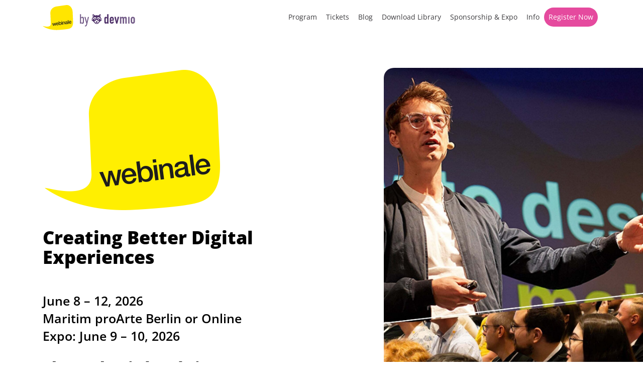

--- FILE ---
content_type: text/html; charset=UTF-8
request_url: https://webinale.de/
body_size: 80473
content:
<!DOCTYPE html>
<!--[if IE 7]><html class="ie ie7 ltie8 ltie9" lang="de-DE"><![endif]-->
<!--[if IE 8]><html class="ie ie8 ltie9" lang="de-DE"><![endif]-->
<!--[if !(IE 7) | !(IE 8)  ]><!-->
<html lang="de-DE">
<!--<![endif]-->

<head>
	<meta charset="UTF-8" />
	<meta name="viewport" content="width=device-width, initial-scale=1.0">
	  
	<meta name="viewport" content="initial-scale=1.0" />	<title>webinale 2026 | Creating Better Digital Experiences</title>
	<link rel="pingback" href="https://webinale.de/xmlrpc.php" />
	<meta name='robots' content='index, follow, max-image-preview:large, max-snippet:-1, max-video-preview:-1' />
	<style>img:is([sizes="auto" i], [sizes^="auto," i]) { contain-intrinsic-size: 3000px 1500px }</style>
	
	<!-- This site is optimized with the Yoast SEO plugin v26.7 - https://yoast.com/wordpress/plugins/seo/ -->
	<meta name="description" content="webinale | June 8 – 12, 2026 in Berlin | Webinale gives you the knowledge, tools, and mindset to craft better digital experiences, faster" />
	<link rel="canonical" href="https://webinale.de/" />
	<meta property="og:locale" content="de_DE" />
	<meta property="og:locale:alternate" content="en_US" />
	<meta property="og:type" content="website" />
	<meta property="og:title" content="webinale 2026 | Creating Better Digital Experiences" />
	<meta property="og:description" content="webinale | June 8 – 12, 2026 in Berlin | Webinale gives you the knowledge, tools, and mindset to craft better digital experiences, faster" />
	<meta property="og:url" content="https://webinale.de/" />
	<meta property="og:site_name" content="webinale 2026" />
	<meta property="article:modified_time" content="2025-12-03T13:26:01+00:00" />
	<meta property="og:image" content="https://webinale.de/wp-content/uploads/2025/11/Konferenzen26_OG_1200x630_GT-9391_webinale_EN.jpg" />
	<meta property="og:image:width" content="1200" />
	<meta property="og:image:height" content="630" />
	<meta property="og:image:type" content="image/jpeg" />
	<meta name="twitter:card" content="summary_large_image" />
	<!-- / Yoast SEO plugin. -->


<link rel="alternate" href="https://webinale.de/" hreflang="de" />
<link rel="alternate" href="https://webinale.de/en/" hreflang="en" />
<link rel="alternate" type="application/rss+xml" title="webinale 2026 &raquo; Feed" href="https://webinale.de/feed/" />
<link rel="alternate" type="application/rss+xml" title="webinale 2026 &raquo; Kommentar-Feed" href="https://webinale.de/comments/feed/" />
<script consent-skip-blocker="1" data-skip-lazy-load="js-extra"  data-cfasync="false">
  // Define dataLayer and the gtag function.
  window.dataLayer = window.dataLayer || [];
  function gtag(){dataLayer.push(arguments);}

  // Set default consent to 'denied' as a placeholder
  // Determine actual values based on your own requirements
  gtag('consent', 'default', {
    'ad_storage': 'denied',
    'ad_user_data': 'denied',
    'ad_personalization': 'denied',
    'analytics_storage': 'denied'
  });
</script><style>[consent-id]:not(.rcb-content-blocker):not([consent-transaction-complete]):not([consent-visual-use-parent^="children:"]):not([consent-confirm]){opacity:0!important;}
.rcb-content-blocker+.rcb-content-blocker-children-fallback~*{display:none!important;}</style><link rel="preload" href="https://webinale.de/wp-content/uploads/rcb_js_uploads/5e53969dbead37113d660c23d7c6e7d6/dist/276562934.js?x40621" as="script" />
<link rel="preload" href="https://webinale.de/wp-content/uploads/rcb_js_uploads/5e53969dbead37113d660c23d7c6e7d6/dist/980826493.js?x40621" as="script" />
<link rel="preload" href="https://webinale.de/wp-content/plugins/real-cookie-banner-pro/public/lib/animate.css/animate.min.css?x40621" as="style" />
<script data-cfasync="false" type="text/javascript" defer src="https://webinale.de/wp-content/uploads/rcb_js_uploads/5e53969dbead37113d660c23d7c6e7d6/dist/276562934.js?x40621" id="real-cookie-banner-pro-vendor-real-cookie-banner-pro-banner-js"></script>
<script type="application/json" data-skip-lazy-load="js-extra" data-skip-moving="true" data-no-defer nitro-exclude data-alt-type="application/ld+json" data-dont-merge data-wpmeteor-nooptimize="true" data-cfasync="false" id="a963aaef43111bb90af63b927dc709adf1-js-extra">{"slug":"real-cookie-banner-pro","textDomain":"real-cookie-banner","version":"5.2.10","restUrl":"https:\/\/webinale.de\/wp-json\/real-cookie-banner\/v1\/","restNamespace":"real-cookie-banner\/v1","restPathObfuscateOffset":"7791a4f7e0961acb","restRoot":"https:\/\/webinale.de\/wp-json\/","restQuery":{"_v":"5.2.10","_locale":"user","_dataLocale":"de","lang":"de"},"restNonce":"1d65762ae7","restRecreateNonceEndpoint":"https:\/\/webinale.de\/wp-admin\/admin-ajax.php?action=rest-nonce","publicUrl":"https:\/\/webinale.de\/wp-content\/plugins\/real-cookie-banner-pro\/public\/","chunkFolder":"dist","chunksLanguageFolder":"https:\/\/webinale.de\/wp-content\/plugins\/real-cookie-banner-pro\/public\/languages\/json\/","chunks":{},"others":{"customizeValuesBanner":"{\"layout\":{\"type\":\"banner\",\"maxHeightEnabled\":false,\"maxHeight\":740,\"dialogMaxWidth\":530,\"dialogPosition\":\"middleCenter\",\"dialogMargin\":[0,0,0,0],\"bannerPosition\":\"bottom\",\"bannerMaxWidth\":1024,\"dialogBorderRadius\":3,\"borderRadius\":5,\"animationIn\":\"slideInUp\",\"animationInDuration\":500,\"animationInOnlyMobile\":true,\"animationOut\":\"none\",\"animationOutDuration\":500,\"animationOutOnlyMobile\":true,\"overlay\":true,\"overlayBg\":\"#000000\",\"overlayBgAlpha\":35,\"overlayBlur\":0},\"decision\":{\"acceptAll\":\"button\",\"acceptEssentials\":\"hide\",\"showCloseIcon\":false,\"acceptIndividual\":\"link\",\"buttonOrder\":\"all,essential,save,individual\",\"showGroups\":false,\"groupsFirstView\":false,\"saveButton\":\"always\"},\"design\":{\"bg\":\"#ffffff\",\"textAlign\":\"center\",\"linkTextDecoration\":\"underline\",\"borderWidth\":0,\"borderColor\":\"#ffffff\",\"fontSize\":13,\"fontColor\":\"#2b2b2b\",\"fontInheritFamily\":true,\"fontFamily\":\"Arial, Helvetica, sans-serif\",\"fontWeight\":\"normal\",\"boxShadowEnabled\":true,\"boxShadowOffsetX\":0,\"boxShadowOffsetY\":5,\"boxShadowBlurRadius\":13,\"boxShadowSpreadRadius\":0,\"boxShadowColor\":\"#000000\",\"boxShadowColorAlpha\":20},\"headerDesign\":{\"inheritBg\":true,\"bg\":\"#f4f4f4\",\"inheritTextAlign\":true,\"textAlign\":\"center\",\"padding\":[17,20,15,20],\"logo\":\"\",\"logoRetina\":\"\",\"logoMaxHeight\":40,\"logoPosition\":\"left\",\"logoMargin\":[5,15,5,15],\"fontSize\":20,\"fontColor\":\"#2b2b2b\",\"fontInheritFamily\":true,\"fontFamily\":\"Arial, Helvetica, sans-serif\",\"fontWeight\":\"normal\",\"borderWidth\":1,\"borderColor\":\"#efefef\"},\"bodyDesign\":{\"padding\":[15,20,5,20],\"descriptionInheritFontSize\":true,\"descriptionFontSize\":13,\"dottedGroupsInheritFontSize\":true,\"dottedGroupsFontSize\":13,\"dottedGroupsBulletColor\":\"#15779b\",\"teachingsInheritTextAlign\":true,\"teachingsTextAlign\":\"center\",\"teachingsSeparatorActive\":true,\"teachingsSeparatorWidth\":50,\"teachingsSeparatorHeight\":1,\"teachingsSeparatorColor\":\"#15779b\",\"teachingsInheritFontSize\":false,\"teachingsFontSize\":12,\"teachingsInheritFontColor\":false,\"teachingsFontColor\":\"#7c7c7c\",\"accordionMargin\":[10,0,5,0],\"accordionPadding\":[5,10,5,10],\"accordionArrowType\":\"outlined\",\"accordionArrowColor\":\"#15779b\",\"accordionBg\":\"#ffffff\",\"accordionActiveBg\":\"#f9f9f9\",\"accordionHoverBg\":\"#efefef\",\"accordionBorderWidth\":1,\"accordionBorderColor\":\"#efefef\",\"accordionTitleFontSize\":12,\"accordionTitleFontColor\":\"#2b2b2b\",\"accordionTitleFontWeight\":\"normal\",\"accordionDescriptionMargin\":[5,0,0,0],\"accordionDescriptionFontSize\":12,\"accordionDescriptionFontColor\":\"#828282\",\"accordionDescriptionFontWeight\":\"normal\",\"acceptAllOneRowLayout\":false,\"acceptAllPadding\":[10,10,10,10],\"acceptAllBg\":\"#15779b\",\"acceptAllTextAlign\":\"center\",\"acceptAllFontSize\":18,\"acceptAllFontColor\":\"#ffffff\",\"acceptAllFontWeight\":\"normal\",\"acceptAllBorderWidth\":0,\"acceptAllBorderColor\":\"#000000\",\"acceptAllHoverBg\":\"#11607d\",\"acceptAllHoverFontColor\":\"#ffffff\",\"acceptAllHoverBorderColor\":\"#000000\",\"acceptEssentialsUseAcceptAll\":false,\"acceptEssentialsButtonType\":\"\",\"acceptEssentialsPadding\":[10,10,10,10],\"acceptEssentialsBg\":\"#efefef\",\"acceptEssentialsTextAlign\":\"center\",\"acceptEssentialsFontSize\":18,\"acceptEssentialsFontColor\":\"#0a0a0a\",\"acceptEssentialsFontWeight\":\"normal\",\"acceptEssentialsBorderWidth\":0,\"acceptEssentialsBorderColor\":\"#000000\",\"acceptEssentialsHoverBg\":\"#e8e8e8\",\"acceptEssentialsHoverFontColor\":\"#000000\",\"acceptEssentialsHoverBorderColor\":\"#000000\",\"acceptIndividualPadding\":[5,5,5,5],\"acceptIndividualBg\":\"#ffffff\",\"acceptIndividualTextAlign\":\"center\",\"acceptIndividualFontSize\":15,\"acceptIndividualFontColor\":\"#97b3bd\",\"acceptIndividualFontWeight\":\"normal\",\"acceptIndividualBorderWidth\":0,\"acceptIndividualBorderColor\":\"#000000\",\"acceptIndividualHoverBg\":\"#ffffff\",\"acceptIndividualHoverFontColor\":\"#11607d\",\"acceptIndividualHoverBorderColor\":\"#000000\"},\"footerDesign\":{\"poweredByLink\":false,\"inheritBg\":false,\"bg\":\"#fcfcfc\",\"inheritTextAlign\":true,\"textAlign\":\"center\",\"padding\":[10,20,15,20],\"fontSize\":14,\"fontColor\":\"#7c7c7c\",\"fontInheritFamily\":true,\"fontFamily\":\"Arial, Helvetica, sans-serif\",\"fontWeight\":\"normal\",\"hoverFontColor\":\"#2b2b2b\",\"borderWidth\":1,\"borderColor\":\"#efefef\",\"languageSwitcher\":\"flags\"},\"texts\":{\"headline\":\"Privatsph\\u00e4re-Einstellungen\",\"description\":\"Wir verwenden Cookies und \\u00e4hnliche Technologien auf unserer Website und verarbeiten personenbezogene Daten von dir (z.B. IP-Adresse), um z.B. Inhalte und Anzeigen zu personalisieren, Medien von Drittanbietern einzubinden oder Zugriffe auf unsere Website zu analysieren. Die Datenverarbeitung kann auch erst in Folge gesetzter Cookies stattfinden. Wir teilen diese Daten mit Dritten, die wir in den Privatsph\\u00e4re-Einstellungen benennen.<br \\\/><br \\\/>Die Datenverarbeitung kann mit deiner Einwilligung oder auf Basis eines berechtigten Interesses erfolgen, dem du in den Privatsph\\u00e4re-Einstellungen widersprechen kannst. Du hast das Recht, nicht einzuwilligen und deine Einwilligung zu einem sp\\u00e4teren Zeitpunkt zu \\u00e4ndern oder zu widerrufen. Weitere Informationen zur Verwendung deiner Daten findest du in unserer {{privacyPolicy}}Datenschutzerkl\\u00e4rung{{\\\/privacyPolicy}}.\",\"acceptAll\":\"Alle akzeptieren\",\"acceptEssentials\":\"Weiter ohne Einwilligung\",\"acceptIndividual\":\"Privatsph\\u00e4re-Einstellungen individuell festlegen\",\"poweredBy\":\"1\",\"dataProcessingInUnsafeCountries\":\"Einige Dienste verarbeiten personenbezogene Daten in unsicheren Drittl\\u00e4ndern. Indem du in die Nutzung dieser Services einwilligst, erkl\\u00e4rst du dich auch mit der Verarbeitung deiner Daten in diesen unsicheren Drittl\\u00e4ndern gem\\u00e4\\u00df {{legalBasis}} einverstanden. Dies birgt das Risiko, dass deine Daten von Beh\\u00f6rden zu Kontroll- und \\u00dcberwachungszwecken verarbeitet werden, m\\u00f6glicherweise ohne die M\\u00f6glichkeit eines Rechtsbehelfs.\",\"ageNoticeBanner\":\"Du bist unter {{minAge}} Jahre alt? Dann kannst du nicht in optionale Services einwilligen. Du kannst deine Eltern oder Erziehungsberechtigten bitten, mit dir in diese Services einzuwilligen.\",\"ageNoticeBlocker\":\"Du bist unter {{minAge}} Jahre alt? Leider darfst du diesem Service nicht selbst zustimmen, um diese Inhalte zu sehen. Bitte deine Eltern oder Erziehungsberechtigten, dem Service mit dir zuzustimmen!\",\"listServicesNotice\":\"Wenn du alle Services akzeptierst, erlaubst du, dass {{services}} geladen werden. Diese sind nach ihrem Zweck in Gruppen {{serviceGroups}} unterteilt (Zugeh\\u00f6rigkeit durch hochgestellte Zahlen gekennzeichnet).\",\"listServicesLegitimateInterestNotice\":\"Au\\u00dferdem werden die {{services}} auf der Grundlage eines berechtigten Interesses geladen.\",\"tcfStacksCustomName\":\"Services mit verschiedenen Zwecken au\\u00dferhalb des TCF-Standards\",\"tcfStacksCustomDescription\":\"Services, die Einwilligungen nicht \\u00fcber den TCF-Standard, sondern \\u00fcber andere Technologien teilen. Diese werden nach ihrem Zweck in mehrere Gruppen unterteilt. Einige davon werden aufgrund eines berechtigten Interesses genutzt (z.B. Gefahrenabwehr), andere werden nur mit deiner Einwilligung genutzt. Details zu den einzelnen Gruppen und Zwecken der Services findest du in den individuellen Privatsph\\u00e4re-Einstellungen.\",\"consentForwardingExternalHosts\":\"Deine Einwilligung gilt auch auf {{websites}}.\",\"blockerHeadline\":\"{{name}} aufgrund von Privatsph\\u00e4re-Einstellungen blockiert\",\"blockerLinkShowMissing\":\"Zeige alle Services, denen du noch zustimmen musst\",\"blockerLoadButton\":\"Erforderliche Services akzeptieren und Inhalte laden\",\"blockerAcceptInfo\":\"Wenn du die blockierten Inhalte l\\u00e4dst, werden deine Datenschutzeinstellungen angepasst. Inhalte aus diesem Service werden in Zukunft nicht mehr blockiert. Du hast das Recht, deine Entscheidung jederzeit zu widerrufen oder zu \\u00e4ndern.\",\"stickyHistory\":\"Privacy settings history\",\"stickyRevoke\":\"Revoke consents\",\"stickyRevokeSuccessMessage\":\"You have successfully revoked consent for services with its cookies and personal data processing. The page will be reloaded now!\",\"stickyChange\":\"Change privacy settings\"},\"individualLayout\":{\"inheritDialogMaxWidth\":false,\"dialogMaxWidth\":970,\"inheritBannerMaxWidth\":true,\"bannerMaxWidth\":1980,\"descriptionTextAlign\":\"left\"},\"group\":{\"checkboxBg\":\"#f0f0f0\",\"checkboxBorderWidth\":1,\"checkboxBorderColor\":\"#d2d2d2\",\"checkboxActiveColor\":\"#ffffff\",\"checkboxActiveBg\":\"#15779b\",\"checkboxActiveBorderColor\":\"#11607d\",\"groupInheritBg\":true,\"groupBg\":\"#f4f4f4\",\"groupPadding\":[15,15,15,15],\"groupSpacing\":10,\"groupBorderRadius\":5,\"groupBorderWidth\":1,\"groupBorderColor\":\"#f4f4f4\",\"headlineFontSize\":16,\"headlineFontWeight\":\"normal\",\"headlineFontColor\":\"#2b2b2b\",\"descriptionFontSize\":14,\"descriptionFontColor\":\"#7c7c7c\",\"linkColor\":\"#7c7c7c\",\"linkHoverColor\":\"#2b2b2b\",\"detailsHideLessRelevant\":false},\"saveButton\":{\"useAcceptAll\":false,\"type\":\"link\",\"padding\":[10,10,10,10],\"bg\":\"#efefef\",\"textAlign\":\"center\",\"fontSize\":15,\"fontColor\":\"#97b3bd\",\"fontWeight\":\"normal\",\"borderWidth\":0,\"borderColor\":\"#000000\",\"hoverBg\":\"#e8e8e8\",\"hoverFontColor\":\"#14779b\",\"hoverBorderColor\":\"#000000\"},\"individualTexts\":{\"headline\":\"Individuelle Privatsph\\u00e4re-Einstellungen\",\"description\":\"Wir verwenden Cookies und \\u00e4hnliche Technologien auf unserer Website und verarbeiten personenbezogene Daten von dir (z.B. IP-Adresse), um z.B. Inhalte und Anzeigen zu personalisieren, Medien von Drittanbietern einzubinden oder Zugriffe auf unsere Website zu analysieren. Die Datenverarbeitung kann auch erst in Folge gesetzter Cookies stattfinden. Wir teilen diese Daten mit Dritten, die wir in den Privatsph\\u00e4re-Einstellungen benennen.<br \\\/><br \\\/>Die Datenverarbeitung kann mit deiner Einwilligung oder auf Basis eines berechtigten Interesses erfolgen, dem du in den Privatsph\\u00e4re-Einstellungen widersprechen kannst. Du hast das Recht, nicht einzuwilligen und deine Einwilligung zu einem sp\\u00e4teren Zeitpunkt zu \\u00e4ndern oder zu widerrufen. Weitere Informationen zur Verwendung deiner Daten findest du in unserer {{privacyPolicy}}Datenschutzerkl\\u00e4rung{{\\\/privacyPolicy}}.<br \\\/><br \\\/>Im Folgenden findest du eine \\u00dcbersicht \\u00fcber alle Services, die von dieser Website genutzt werden. Du kannst dir detaillierte Informationen zu jedem Service ansehen und ihm einzeln zustimmen oder von deinem Widerspruchsrecht Gebrauch machen.\",\"save\":\"Individuelle Auswahlen speichern\",\"showMore\":\"Service-Informationen anzeigen\",\"hideMore\":\"Service-Informationen ausblenden\",\"postamble\":\"\"},\"mobile\":{\"enabled\":true,\"maxHeight\":400,\"hideHeader\":false,\"alignment\":\"bottom\",\"scalePercent\":90,\"scalePercentVertical\":-50},\"sticky\":{\"enabled\":false,\"animationsEnabled\":true,\"alignment\":\"left\",\"bubbleBorderRadius\":50,\"icon\":\"fingerprint\",\"iconCustom\":\"\",\"iconCustomRetina\":\"\",\"iconSize\":30,\"iconColor\":\"#ffffff\",\"bubbleMargin\":[10,20,20,20],\"bubblePadding\":15,\"bubbleBg\":\"#15779b\",\"bubbleBorderWidth\":0,\"bubbleBorderColor\":\"#10556f\",\"boxShadowEnabled\":true,\"boxShadowOffsetX\":0,\"boxShadowOffsetY\":2,\"boxShadowBlurRadius\":5,\"boxShadowSpreadRadius\":1,\"boxShadowColor\":\"#105b77\",\"boxShadowColorAlpha\":40,\"bubbleHoverBg\":\"#ffffff\",\"bubbleHoverBorderColor\":\"#000000\",\"hoverIconColor\":\"#000000\",\"hoverIconCustom\":\"\",\"hoverIconCustomRetina\":\"\",\"menuFontSize\":16,\"menuBorderRadius\":5,\"menuItemSpacing\":10,\"menuItemPadding\":[5,10,5,10]},\"customCss\":{\"css\":\"\",\"antiAdBlocker\":\"y\"}}","isPro":true,"showProHints":false,"proUrl":"https:\/\/devowl.io\/go\/real-cookie-banner?source=rcb-lite","showLiteNotice":false,"frontend":{"groups":"[{\"id\":467,\"name\":\"Erforderliche Services\",\"slug\":\"essenziell\",\"description\":\"Erforderliche Services sind f\\u00fcr die grundlegende Funktionalit\\u00e4t der Website erforderlich. Sie enthalten nur technisch notwendige Services. Diesen Services kann nicht widersprochen werden.\",\"isEssential\":true,\"isDefault\":false,\"items\":[{\"id\":83158,\"name\":\"Polylang\",\"purpose\":\"Polylang ist ein Mehrsprachen-System f\\u00fcr WordPress Websites. Die Cookies speichern die Sprache des Nutzers und k\\u00f6nnen den Nutzer auf die Version der Webseite umleiten, welche der Sprache des Browsers des Nutzers entspricht.\",\"providerContact\":{\"phone\":\"\",\"email\":\"\",\"link\":\"\"},\"isProviderCurrentWebsite\":true,\"provider\":\"webinale 2022\",\"uniqueName\":\"polylang\",\"isEmbeddingOnlyExternalResources\":false,\"legalBasis\":\"consent\",\"dataProcessingInCountries\":[],\"dataProcessingInCountriesSpecialTreatments\":[],\"technicalDefinitions\":[{\"type\":\"http\",\"name\":\"pll_language\",\"host\":\"webinale.de\",\"duration\":1,\"durationUnit\":\"y\",\"isSessionDuration\":false,\"purpose\":\"\"}],\"codeDynamics\":[],\"providerPrivacyPolicyUrl\":\"https:\\\/\\\/webinale.de\\\/datenschutz\\\/\",\"providerLegalNoticeUrl\":\"\",\"tagManagerOptInEventName\":\"\",\"tagManagerOptOutEventName\":\"\",\"googleConsentModeConsentTypes\":[],\"executePriority\":10,\"codeOptIn\":\"\",\"executeCodeOptInWhenNoTagManagerConsentIsGiven\":false,\"codeOptOut\":\"\",\"executeCodeOptOutWhenNoTagManagerConsentIsGiven\":false,\"deleteTechnicalDefinitionsAfterOptOut\":false,\"codeOnPageLoad\":\"\",\"presetId\":\"polylang\"},{\"id\":83160,\"name\":\"Google reCAPTCHA\",\"purpose\":\"Google reCAPTCHA ist eine L\\u00f6sung zur Erkennung von Bots, z.B. bei der Eingabe von Daten in Online-Formulare, und zur Verhinderung von Spam. Die Cookies dienen dazu den Nutzer innerhalb der Google bekannten Daten \\u00fcber den Nutzer zu identifizieren und die B\\u00f6sartigkeit des Nutzers zu klassifizieren.Diese gesammelten Daten k\\u00f6nnen mit Daten von Nutzern verkn\\u00fcpft werden, die sich bei ihren Google-Konten auf google.com oder einer lokalisierten Version von Google angemeldet haben.\",\"providerContact\":{\"phone\":\"\",\"email\":\"\",\"link\":\"\"},\"isProviderCurrentWebsite\":false,\"provider\":\"Google Ireland Limited\",\"uniqueName\":\"google-recaptcha\",\"isEmbeddingOnlyExternalResources\":false,\"legalBasis\":\"consent\",\"dataProcessingInCountries\":[\"US\"],\"dataProcessingInCountriesSpecialTreatments\":[],\"technicalDefinitions\":[{\"type\":\"http\",\"name\":\"NID\",\"host\":\".google.com\",\"duration\":1,\"durationUnit\":\"y\",\"isSessionDuration\":false,\"purpose\":\"\"},{\"type\":\"local\",\"name\":\"rc::a\",\"host\":\"www.google.com\",\"duration\":1,\"durationUnit\":\"s\",\"isSessionDuration\":false,\"purpose\":\"\"},{\"type\":\"local\",\"name\":\"rc::b\",\"host\":\"www.google.com\",\"duration\":1,\"durationUnit\":\"s\",\"isSessionDuration\":false,\"purpose\":\"\"},{\"type\":\"local\",\"name\":\"rc::c\",\"host\":\"www.google.com\",\"duration\":1,\"durationUnit\":\"s\",\"isSessionDuration\":false,\"purpose\":\"\"},{\"type\":\"http\",\"name\":\"SIDCC\",\"host\":\".google.com\",\"duration\":1,\"durationUnit\":\"y\",\"isSessionDuration\":false,\"purpose\":\"\"},{\"type\":\"http\",\"name\":\"__Secure-3PAPISID\",\"host\":\".google.com\",\"duration\":2,\"durationUnit\":\"y\",\"isSessionDuration\":false,\"purpose\":\"\"},{\"type\":\"http\",\"name\":\"SSID\",\"host\":\".google.com\",\"duration\":2,\"durationUnit\":\"y\",\"isSessionDuration\":false,\"purpose\":\"\"},{\"type\":\"http\",\"name\":\"SAPISID\",\"host\":\".google.com\",\"duration\":2,\"durationUnit\":\"y\",\"isSessionDuration\":false,\"purpose\":\"\"},{\"type\":\"http\",\"name\":\"APISID\",\"host\":\".google.com\",\"duration\":2,\"durationUnit\":\"y\",\"isSessionDuration\":false,\"purpose\":\"\"},{\"type\":\"http\",\"name\":\"HSID\",\"host\":\".google.com\",\"duration\":2,\"durationUnit\":\"y\",\"isSessionDuration\":false,\"purpose\":\"\"},{\"type\":\"http\",\"name\":\"SID\",\"host\":\".google.com\",\"duration\":2,\"durationUnit\":\"y\",\"isSessionDuration\":false,\"purpose\":\"\"},{\"type\":\"http\",\"name\":\"__Secure-3PSID\",\"host\":\".google.com\",\"duration\":2,\"durationUnit\":\"y\",\"isSessionDuration\":false,\"purpose\":\"\"},{\"type\":\"http\",\"name\":\"SEARCH_SAMESITE\",\"host\":\".google.com\",\"duration\":6,\"durationUnit\":\"mo\",\"isSessionDuration\":false,\"purpose\":\"\"},{\"type\":\"http\",\"name\":\"CONSENT\",\"host\":\".google.com\",\"duration\":18,\"durationUnit\":\"y\",\"isSessionDuration\":false,\"purpose\":\"\"},{\"type\":\"http\",\"name\":\"1P_JAR\",\"host\":\".google.com\",\"duration\":1,\"durationUnit\":\"mo\",\"isSessionDuration\":false,\"purpose\":\"\"}],\"codeDynamics\":[],\"providerPrivacyPolicyUrl\":\"https:\\\/\\\/policies.google.com\\\/privacy\",\"providerLegalNoticeUrl\":\"\",\"tagManagerOptInEventName\":\"\",\"tagManagerOptOutEventName\":\"\",\"googleConsentModeConsentTypes\":[],\"executePriority\":10,\"codeOptIn\":\"\",\"executeCodeOptInWhenNoTagManagerConsentIsGiven\":false,\"codeOptOut\":\"\",\"executeCodeOptOutWhenNoTagManagerConsentIsGiven\":false,\"deleteTechnicalDefinitionsAfterOptOut\":false,\"codeOnPageLoad\":\"\",\"presetId\":\"google-recaptcha\"},{\"id\":83168,\"name\":\"Emojis\",\"purpose\":\"WordPress Emoji ist ein Emoji-Set, das von wordpress.org geladen wird. Es werden keine Cookies im technischen Sinne auf dem Client des Nutzers gesetzt, jedoch werden technische und personenbezogene Daten wie die IP-Adresse vom Client an den Server des Dienstanbieters \\u00fcbertragen, um die Nutzung des Dienstes zu erm\\u00f6glichen.\",\"providerContact\":{\"phone\":\"\",\"email\":\"\",\"link\":\"\"},\"isProviderCurrentWebsite\":false,\"provider\":\"WordPress.org\",\"uniqueName\":\"wordpress-emojis\",\"isEmbeddingOnlyExternalResources\":true,\"legalBasis\":\"consent\",\"dataProcessingInCountries\":[\"US\"],\"dataProcessingInCountriesSpecialTreatments\":[],\"technicalDefinitions\":[{\"type\":\"http\",\"name\":\"\",\"host\":\"\",\"duration\":0,\"durationUnit\":\"y\",\"isSessionDuration\":false,\"purpose\":\"\"}],\"codeDynamics\":[],\"providerPrivacyPolicyUrl\":\"https:\\\/\\\/de.wordpress.org\\\/about\\\/privacy\\\/\",\"providerLegalNoticeUrl\":\"\",\"tagManagerOptInEventName\":\"\",\"tagManagerOptOutEventName\":\"\",\"googleConsentModeConsentTypes\":[],\"executePriority\":10,\"codeOptIn\":\"\",\"executeCodeOptInWhenNoTagManagerConsentIsGiven\":false,\"codeOptOut\":\"\",\"executeCodeOptOutWhenNoTagManagerConsentIsGiven\":false,\"deleteTechnicalDefinitionsAfterOptOut\":false,\"codeOnPageLoad\":\"\",\"presetId\":\"wordpress-emojis\"},{\"id\":83184,\"name\":\"Youtube-nocookie\",\"purpose\":\"\",\"providerContact\":{\"phone\":\"\",\"email\":\"\",\"link\":\"\"},\"isProviderCurrentWebsite\":false,\"provider\":\"Google Ireland Limited\",\"uniqueName\":\"youtube-nocookie\",\"isEmbeddingOnlyExternalResources\":true,\"legalBasis\":\"consent\",\"dataProcessingInCountries\":[],\"dataProcessingInCountriesSpecialTreatments\":[],\"technicalDefinitions\":[{\"type\":\"http\",\"name\":\"\",\"host\":\"\",\"duration\":0,\"durationUnit\":\"y\",\"isSessionDuration\":false,\"purpose\":\"\"}],\"codeDynamics\":[],\"providerPrivacyPolicyUrl\":\"https:\\\/\\\/policies.google.com\\\/privacy\",\"providerLegalNoticeUrl\":\"\",\"tagManagerOptInEventName\":\"\",\"tagManagerOptOutEventName\":\"\",\"googleConsentModeConsentTypes\":[],\"executePriority\":10,\"codeOptIn\":\"\",\"executeCodeOptInWhenNoTagManagerConsentIsGiven\":false,\"codeOptOut\":\"\",\"executeCodeOptOutWhenNoTagManagerConsentIsGiven\":false,\"deleteTechnicalDefinitionsAfterOptOut\":false,\"codeOnPageLoad\":\"\",\"presetId\":\"\"},{\"id\":83172,\"name\":\"ATD jQuery\",\"purpose\":\"\",\"providerContact\":{\"phone\":\"\",\"email\":\"\",\"link\":\"\"},\"isProviderCurrentWebsite\":false,\"provider\":\"OpenJS Foundation\",\"uniqueName\":\"atd-jquery\",\"isEmbeddingOnlyExternalResources\":true,\"legalBasis\":\"consent\",\"dataProcessingInCountries\":[],\"dataProcessingInCountriesSpecialTreatments\":[],\"technicalDefinitions\":[{\"type\":\"http\",\"name\":\"\",\"host\":\"\",\"duration\":0,\"durationUnit\":\"y\",\"isSessionDuration\":false,\"purpose\":\"\"}],\"codeDynamics\":[],\"providerPrivacyPolicyUrl\":\"https:\\\/\\\/openjsf.org\\\/wp-content\\\/uploads\\\/sites\\\/84\\\/2021\\\/04\\\/OpenJS-Foundation-Privacy-Policy-2019-11-15.pdf\",\"providerLegalNoticeUrl\":\"\",\"tagManagerOptInEventName\":\"\",\"tagManagerOptOutEventName\":\"\",\"googleConsentModeConsentTypes\":[],\"executePriority\":10,\"codeOptIn\":\"\",\"executeCodeOptInWhenNoTagManagerConsentIsGiven\":false,\"codeOptOut\":\"\",\"executeCodeOptOutWhenNoTagManagerConsentIsGiven\":false,\"deleteTechnicalDefinitionsAfterOptOut\":false,\"codeOnPageLoad\":\"\",\"presetId\":\"\"},{\"id\":83164,\"name\":\"Google Maps\",\"purpose\":\"Google Maps zeigt Karten auf der Website als Iframe oder \\u00fcber JavaScript direkt eingebettet als Teil der Website an. Auf dem Client-Ger\\u00e4t des Nutzers werden keine Cookies im technischen Sinne gesetzt, aber es werden technische und pers\\u00f6nliche Daten wie z.B. die IP-Adresse vom Client an den Server des Diensteanbieters \\u00fcbertragen, um die Nutzung des Dienstes zu erm\\u00f6glichen.\",\"providerContact\":{\"phone\":\"\",\"email\":\"\",\"link\":\"\"},\"isProviderCurrentWebsite\":false,\"provider\":\"Google Ireland Limited\",\"uniqueName\":\"google-maps\",\"isEmbeddingOnlyExternalResources\":true,\"legalBasis\":\"consent\",\"dataProcessingInCountries\":[\"US\"],\"dataProcessingInCountriesSpecialTreatments\":[],\"technicalDefinitions\":[{\"type\":\"http\",\"name\":\"\",\"host\":\"\",\"duration\":0,\"durationUnit\":\"y\",\"isSessionDuration\":false,\"purpose\":\"\"}],\"codeDynamics\":[],\"providerPrivacyPolicyUrl\":\"https:\\\/\\\/policies.google.com\\\/privacy\",\"providerLegalNoticeUrl\":\"\",\"tagManagerOptInEventName\":\"\",\"tagManagerOptOutEventName\":\"\",\"googleConsentModeConsentTypes\":[],\"executePriority\":10,\"codeOptIn\":\"\",\"executeCodeOptInWhenNoTagManagerConsentIsGiven\":false,\"codeOptOut\":\"\",\"executeCodeOptOutWhenNoTagManagerConsentIsGiven\":false,\"deleteTechnicalDefinitionsAfterOptOut\":false,\"codeOnPageLoad\":\"\",\"presetId\":\"google-maps\"},{\"id\":83150,\"name\":\"Real Cookie Banner\",\"purpose\":\"Real Cookie Banner asks website visitors for consent to set cookies and process personal data. For this purpose, a UUID (pseudonymous identification of the user) is assigned to each website visitor, which is valid until the cookie expires to store the consent. Cookies are used to test whether cookies can be set, to store reference to documented consent, to store which services from which service groups the visitor has consented to, and, if consent is obtained under the Transparency & Consent Framework (TCF), to store consent in TCF partners, purposes, special purposes, features and special features. As part of the obligation to disclose according to GDPR, the collected consent is fully documented. This includes, in addition to the services and service groups to which the visitor has consented, and if consent is obtained according to the TCF standard, to which TCF partners, purposes and features the visitor has consented, all cookie banner settings at the time of consent as well as the technical circumstances (e.g. size of the displayed area at the time of consent) and the user interactions (e.g. clicking on buttons) that led to consent. Consent is collected once per language.\",\"providerContact\":{\"phone\":\"\",\"email\":\"\",\"link\":\"\"},\"isProviderCurrentWebsite\":true,\"provider\":\"webinale 2022\",\"uniqueName\":\"real-cookie-banner\",\"isEmbeddingOnlyExternalResources\":false,\"legalBasis\":\"legal-requirement\",\"dataProcessingInCountries\":[],\"dataProcessingInCountriesSpecialTreatments\":[],\"technicalDefinitions\":[{\"type\":\"http\",\"name\":\"real_cookie_banner*\",\"host\":\".webinale.de\",\"duration\":365,\"durationUnit\":\"d\",\"isSessionDuration\":false,\"purpose\":\"Unique identifier for the consent, but not for the website visitor. Revision hash for settings of cookie banner (texts, colors, features, service groups, services, content blockers etc.). IDs for consented services and service groups.\"},{\"type\":\"http\",\"name\":\"real_cookie_banner*-tcf\",\"host\":\".webinale.de\",\"duration\":365,\"durationUnit\":\"d\",\"isSessionDuration\":false,\"purpose\":\"Consents collected under TCF stored in TC String format, including TCF vendors, purposes, special purposes, features, and special features.\"},{\"type\":\"http\",\"name\":\"real_cookie_banner*-gcm\",\"host\":\".webinale.de\",\"duration\":365,\"durationUnit\":\"d\",\"isSessionDuration\":false,\"purpose\":\"Consents into consent types (purposes)  collected under Google Consent Mode stored for all Google Consent Mode compatible services.\"},{\"type\":\"http\",\"name\":\"real_cookie_banner-test\",\"host\":\".webinale.de\",\"duration\":365,\"durationUnit\":\"d\",\"isSessionDuration\":false,\"purpose\":\"Cookie set to test HTTP cookie functionality. Deleted immediately after test.\"},{\"type\":\"local\",\"name\":\"real_cookie_banner*\",\"host\":\"https:\\\/\\\/webinale.de\",\"duration\":1,\"durationUnit\":\"d\",\"isSessionDuration\":false,\"purpose\":\"Unique identifier for the consent, but not for the website visitor. Revision hash for settings of cookie banner (texts, colors, features, service groups, services, content blockers etc.). IDs for consented services and service groups. Is only stored until consent is documented on the website server.\"},{\"type\":\"local\",\"name\":\"real_cookie_banner*-tcf\",\"host\":\"https:\\\/\\\/webinale.de\",\"duration\":1,\"durationUnit\":\"d\",\"isSessionDuration\":false,\"purpose\":\"Consents collected under TCF stored in TC String format, including TCF vendors, purposes, special purposes, features, and special features. Is only stored until consent is documented on the website server.\"},{\"type\":\"local\",\"name\":\"real_cookie_banner*-gcm\",\"host\":\"https:\\\/\\\/webinale.de\",\"duration\":1,\"durationUnit\":\"d\",\"isSessionDuration\":false,\"purpose\":\"Consents collected under Google Consent Mode stored in consent types (purposes) for all Google Consent Mode compatible services. Is only stored until consent is documented on the website server.\"},{\"type\":\"local\",\"name\":\"real_cookie_banner-consent-queue*\",\"host\":\"https:\\\/\\\/webinale.de\",\"duration\":1,\"durationUnit\":\"d\",\"isSessionDuration\":false,\"purpose\":\"Local caching of selection in cookie banner until server documents consent; documentation periodic or at page switches attempted if server is unavailable or overloaded.\"}],\"codeDynamics\":[],\"providerPrivacyPolicyUrl\":\"https:\\\/\\\/webinale.de\\\/datenschutz\\\/\",\"providerLegalNoticeUrl\":\"\",\"tagManagerOptInEventName\":\"\",\"tagManagerOptOutEventName\":\"\",\"googleConsentModeConsentTypes\":[],\"executePriority\":10,\"codeOptIn\":\"\",\"executeCodeOptInWhenNoTagManagerConsentIsGiven\":false,\"codeOptOut\":\"\",\"executeCodeOptOutWhenNoTagManagerConsentIsGiven\":false,\"deleteTechnicalDefinitionsAfterOptOut\":false,\"codeOnPageLoad\":\"\",\"presetId\":\"real-cookie-banner\"}]},{\"id\":472,\"name\":\"Messung und verbesserte Webseitenerfahrung\",\"slug\":\"funktional\",\"description\":\"Diese Services werden von uns und Dritten genutzt, um Zugriffe zu analysieren und z.B. personalisierte Werbung anzuzeigen und um die Webseitenerfahrung zu verbessern.\",\"isEssential\":false,\"isDefault\":false,\"items\":[{\"id\":83154,\"name\":\"Google Tag Manager\",\"purpose\":\"Google Tag Manager ist ein Dienst zur Verwaltung von Tags, die durch ein bestimmtes Ereignis ausgel\\u00f6st werden, welche ein drittes Script einf\\u00fcgen oder Daten an einen dritten Dienst senden. Auf dem Client-Ger\\u00e4t des Nutzers werden keine Cookies im technischen Sinne gesetzt, aber es werden technische und pers\\u00f6nliche Daten wie z.B. die IP-Adresse vom Client an den Server des Diensteanbieters \\u00fcbertragen, um die Nutzung des Dienstes zu erm\\u00f6glichen.\",\"providerContact\":{\"phone\":\"\",\"email\":\"\",\"link\":\"\"},\"isProviderCurrentWebsite\":false,\"provider\":\"Google Ireland Limited\",\"uniqueName\":\"gtm\",\"isEmbeddingOnlyExternalResources\":true,\"legalBasis\":\"consent\",\"dataProcessingInCountries\":[\"US\"],\"dataProcessingInCountriesSpecialTreatments\":[],\"technicalDefinitions\":[{\"type\":\"http\",\"name\":\"\",\"host\":\"\",\"duration\":0,\"durationUnit\":\"y\",\"isSessionDuration\":false,\"purpose\":\"\"}],\"codeDynamics\":{\"gtmContainerId\":\"GTM-WPCKN9\"},\"providerPrivacyPolicyUrl\":\"https:\\\/\\\/policies.google.com\\\/privacy\",\"providerLegalNoticeUrl\":\"\",\"tagManagerOptInEventName\":\"\",\"tagManagerOptOutEventName\":\"\",\"googleConsentModeConsentTypes\":[],\"executePriority\":10,\"codeOptIn\":\"base64-encoded:[base64]\",\"executeCodeOptInWhenNoTagManagerConsentIsGiven\":false,\"codeOptOut\":\"base64-encoded:[base64]\",\"executeCodeOptOutWhenNoTagManagerConsentIsGiven\":false,\"deleteTechnicalDefinitionsAfterOptOut\":false,\"codeOnPageLoad\":\"base64-encoded:[base64]\",\"presetId\":\"gtm\"},{\"id\":83607,\"name\":\"Google Analytics\",\"purpose\":\"Google Analytics ist ein Dienst zur Erstellung detaillierter Statistiken zum Nutzerverhalten auf der Website. Die Cookies werden verwendet, um Benutzer zu unterscheiden, kampagnenbezogene Informationen f\\u00fcr und von dem Benutzer zu speichern und um Daten aus mehreren Seitenaufrufen zu verkn\\u00fcpfen.\",\"providerContact\":{\"phone\":\"\",\"email\":\"\",\"link\":\"\"},\"isProviderCurrentWebsite\":false,\"provider\":\"Google Ireland Limited\",\"uniqueName\":\"google-analytics-analytics-4\",\"isEmbeddingOnlyExternalResources\":false,\"legalBasis\":\"consent\",\"dataProcessingInCountries\":[\"US\"],\"dataProcessingInCountriesSpecialTreatments\":[],\"technicalDefinitions\":[{\"type\":\"http\",\"name\":\"_ga\",\"host\":\".webinale.de\",\"duration\":2,\"durationUnit\":\"y\",\"isSessionDuration\":false,\"purpose\":\"\"},{\"type\":\"http\",\"name\":\"_ga_*\",\"host\":\".webinale.de\",\"duration\":2,\"durationUnit\":\"y\",\"isSessionDuration\":false,\"purpose\":\"\"}],\"codeDynamics\":[],\"providerPrivacyPolicyUrl\":\"https:\\\/\\\/policies.google.com\\\/privacy\",\"providerLegalNoticeUrl\":\"\",\"tagManagerOptInEventName\":\"ga-opt-in\",\"tagManagerOptOutEventName\":\"ga-opt-out\",\"googleConsentModeConsentTypes\":[],\"executePriority\":10,\"codeOptIn\":\"\",\"executeCodeOptInWhenNoTagManagerConsentIsGiven\":true,\"codeOptOut\":\"\",\"executeCodeOptOutWhenNoTagManagerConsentIsGiven\":true,\"deleteTechnicalDefinitionsAfterOptOut\":true,\"codeOnPageLoad\":\"\",\"presetId\":\"google-analytics-analytics-4\"},{\"id\":83156,\"name\":\"Google Analytics\",\"purpose\":\"Google Analytics ist ein Dienst zur Erstellung detaillierter Statistiken \\u00fcber das Nutzerverhalten auf der Website. Die Cookies werden verwendet, um Nutzer zu unterscheiden, die Anfragerate zu drosseln, die Client-ID mit der AMP-Client-ID des Nutzers zu verkn\\u00fcpfen, kampagnenbezogene Informationen von und f\\u00fcr den Nutzer zu speichern und um Daten von mehreren Seitenaufrufen zu verkn\\u00fcpfen.\",\"providerContact\":{\"phone\":\"\",\"email\":\"\",\"link\":\"\"},\"isProviderCurrentWebsite\":false,\"provider\":\"Google Ireland Limited\",\"uniqueName\":\"google-analytics\",\"isEmbeddingOnlyExternalResources\":false,\"legalBasis\":\"consent\",\"dataProcessingInCountries\":[\"US\"],\"dataProcessingInCountriesSpecialTreatments\":[],\"technicalDefinitions\":[{\"type\":\"http\",\"name\":\"_ga\",\"host\":\".webinale.de\",\"duration\":2,\"durationUnit\":\"y\",\"isSessionDuration\":false,\"purpose\":\"\"},{\"type\":\"http\",\"name\":\"_gid\",\"host\":\".webinale.de\",\"duration\":1,\"durationUnit\":\"d\",\"isSessionDuration\":false,\"purpose\":\"\"},{\"type\":\"http\",\"name\":\"_gat\",\"host\":\".webinale.de\",\"duration\":1,\"durationUnit\":\"y\",\"isSessionDuration\":false,\"purpose\":\"\"},{\"type\":\"http\",\"name\":\"AMP_TOKEN\",\"host\":\".webinale.de\",\"duration\":1,\"durationUnit\":\"y\",\"isSessionDuration\":false,\"purpose\":\"\"},{\"type\":\"http\",\"name\":\"_gac_*\",\"host\":\".webinale.de\",\"duration\":90,\"durationUnit\":\"d\",\"isSessionDuration\":false,\"purpose\":\"\"},{\"type\":\"http\",\"name\":\"_gat_gtag_*\",\"host\":\".webinale.de\",\"duration\":1,\"durationUnit\":\"m\",\"isSessionDuration\":false,\"purpose\":\"\"}],\"codeDynamics\":[],\"providerPrivacyPolicyUrl\":\"https:\\\/\\\/policies.google.com\\\/privacy\",\"providerLegalNoticeUrl\":\"\",\"tagManagerOptInEventName\":\"ga-opt-in\",\"tagManagerOptOutEventName\":\"ga-opt-out\",\"googleConsentModeConsentTypes\":[],\"executePriority\":10,\"codeOptIn\":\"\",\"executeCodeOptInWhenNoTagManagerConsentIsGiven\":true,\"codeOptOut\":\"\",\"executeCodeOptOutWhenNoTagManagerConsentIsGiven\":true,\"deleteTechnicalDefinitionsAfterOptOut\":true,\"codeOnPageLoad\":\"\",\"presetId\":\"google-analytics\"},{\"id\":83174,\"name\":\"Google Ads\",\"purpose\":\"Google Ads Conversation Tracking verfolgt die Conversion Rate und den Erfolg von Google Ads Kampagnen. Dabei werden Cookies verwendet, um Nutzer zu differenzieren und ihr Verhalten auf der Seite detailliert zu verfolgen und diese Daten mit Werbedaten aus dem Google Ads-Werbenetzwerk zu verkn\\u00fcpfen. Dar\\u00fcber hinaus werden die Daten f\\u00fcr das sogenannte \\\"Remarketing\\\" verwendet, um Nutzern, die bereits auf eine unserer Anzeigen innerhalb des Google Ads-Netzwerks geklickt haben, erneut gezielte Werbung anzuzeigen. Diese Daten k\\u00f6nnen mit Daten \\u00fcber Nutzer verkn\\u00fcpft werden, die sich in ihren Google-Konten auf google.com oder einer lokalisierten Version von Google angemeldet haben.\",\"providerContact\":{\"phone\":\"\",\"email\":\"\",\"link\":\"\"},\"isProviderCurrentWebsite\":false,\"provider\":\"Google Ireland Limited\",\"uniqueName\":\"google-ads-conversion-tracking\",\"isEmbeddingOnlyExternalResources\":false,\"legalBasis\":\"consent\",\"dataProcessingInCountries\":[\"US\"],\"dataProcessingInCountriesSpecialTreatments\":[],\"technicalDefinitions\":[{\"type\":\"http\",\"name\":\"test_cookie\",\"host\":\".doubleclick.net\",\"duration\":1,\"durationUnit\":\"d\",\"isSessionDuration\":false,\"purpose\":\"\"},{\"type\":\"http\",\"name\":\"IDE\",\"host\":\".doubleclick.net\",\"duration\":1,\"durationUnit\":\"y\",\"isSessionDuration\":false,\"purpose\":\"\"},{\"type\":\"http\",\"name\":\"CONSENT\",\"host\":\".google.com\",\"duration\":18,\"durationUnit\":\"y\",\"isSessionDuration\":false,\"purpose\":\"\"},{\"type\":\"http\",\"name\":\"1P_JAR\",\"host\":\".google.com\",\"duration\":1,\"durationUnit\":\"mo\",\"isSessionDuration\":false,\"purpose\":\"\"},{\"type\":\"http\",\"name\":\"_gcl_au\",\"host\":\".webinale.de\",\"duration\":3,\"durationUnit\":\"mo\",\"isSessionDuration\":false,\"purpose\":\"\"}],\"codeDynamics\":[],\"providerPrivacyPolicyUrl\":\"https:\\\/\\\/policies.google.com\\\/privacy\",\"providerLegalNoticeUrl\":\"\",\"tagManagerOptInEventName\":\"ga-opt-in\",\"tagManagerOptOutEventName\":\"ga-opt-out\",\"googleConsentModeConsentTypes\":[],\"executePriority\":10,\"codeOptIn\":\"\",\"executeCodeOptInWhenNoTagManagerConsentIsGiven\":true,\"codeOptOut\":\"\",\"executeCodeOptOutWhenNoTagManagerConsentIsGiven\":true,\"deleteTechnicalDefinitionsAfterOptOut\":false,\"codeOnPageLoad\":\"\",\"presetId\":\"google-ads-conversion-tracking\"},{\"id\":83176,\"name\":\"Facebook Pixel\",\"purpose\":\"Facebook-Pixel hilft dabei festzustellen, ob du die Zielgruppe f\\u00fcr die Pr\\u00e4sentation von Anzeigen innerhalb des Facebook-Werbenetzwerks bist. Der Facebook-Pixel erm\\u00f6glicht es auch die Wirksamkeit von Facebook-Werbung zu verfolgen. Mit der zus\\u00e4tzlichen Funktion \\u201cextended comparison\\u201d werden in deinem Facebook-Konto gespeicherte Informationen, wie z.B. E-Mail-Adressen oder Facebook-IDs von Nutzern in verschl\\u00fcsselter Form zielgruppengerecht verwendet. Cookies werden verwendet, um Nutzer zu unterscheiden und ihr Verhalten auf der Website im Detail aufzuzeichnen und diese Daten mit Werbedaten aus dem Facebook-Werbenetzwerk zu verkn\\u00fcpfen. Diese Daten k\\u00f6nnen mit den Daten der auf facebook.com mit ihren Facebook-Konten registrierten Nutzer verkn\\u00fcpft werden. Dein Verhalten kann auch \\u00fcber die Server-zu-Server-Kommunikation verfolgt werden. Wenn du zum Beispiel ein Produkt im Online-Shop kaufst, kann unser Server an Facebook zur\\u00fcckmelden, auf welche Anzeige du geklickt hast, um den Kaufvorgang zu starten.\",\"providerContact\":{\"phone\":\"\",\"email\":\"\",\"link\":\"\"},\"isProviderCurrentWebsite\":false,\"provider\":\"Meta Platforms Ireland Limited\",\"uniqueName\":\"facebook-pixel\",\"isEmbeddingOnlyExternalResources\":false,\"legalBasis\":\"consent\",\"dataProcessingInCountries\":[\"US\"],\"dataProcessingInCountriesSpecialTreatments\":[],\"technicalDefinitions\":[{\"type\":\"http\",\"name\":\"_fbp\",\"host\":\".webinale.de\",\"duration\":3,\"durationUnit\":\"mo\",\"isSessionDuration\":false,\"purpose\":\"\"},{\"type\":\"http\",\"name\":\"fr\",\"host\":\".facebook.com\",\"duration\":3,\"durationUnit\":\"mo\",\"isSessionDuration\":false,\"purpose\":\"\"},{\"type\":\"http\",\"name\":\"presence\",\"host\":\".facebook.com\",\"duration\":0,\"durationUnit\":\"y\",\"isSessionDuration\":true,\"purpose\":\"\"},{\"type\":\"http\",\"name\":\"wd\",\"host\":\".facebook.com\",\"duration\":7,\"durationUnit\":\"d\",\"isSessionDuration\":false,\"purpose\":\"\"},{\"type\":\"http\",\"name\":\"spin\",\"host\":\".facebook.com\",\"duration\":1,\"durationUnit\":\"d\",\"isSessionDuration\":false,\"purpose\":\"\"},{\"type\":\"http\",\"name\":\"xs\",\"host\":\".facebook.com\",\"duration\":1,\"durationUnit\":\"y\",\"isSessionDuration\":false,\"purpose\":\"\"},{\"type\":\"http\",\"name\":\"c_user\",\"host\":\".facebook.com\",\"duration\":1,\"durationUnit\":\"y\",\"isSessionDuration\":false,\"purpose\":\"\"},{\"type\":\"http\",\"name\":\"sb\",\"host\":\".facebook.com\",\"duration\":2,\"durationUnit\":\"y\",\"isSessionDuration\":false,\"purpose\":\"\"},{\"type\":\"http\",\"name\":\"act\",\"host\":\".facebook.com\",\"duration\":0,\"durationUnit\":\"y\",\"isSessionDuration\":true,\"purpose\":\"\"},{\"type\":\"http\",\"name\":\"datr\",\"host\":\".facebook.com\",\"duration\":2,\"durationUnit\":\"y\",\"isSessionDuration\":false,\"purpose\":\"\"}],\"codeDynamics\":[],\"providerPrivacyPolicyUrl\":\"https:\\\/\\\/www.facebook.com\\\/about\\\/privacy\",\"providerLegalNoticeUrl\":\"\",\"tagManagerOptInEventName\":\"ga-opt-in\",\"tagManagerOptOutEventName\":\"ga-opt-out\",\"googleConsentModeConsentTypes\":[],\"executePriority\":10,\"codeOptIn\":\"\",\"executeCodeOptInWhenNoTagManagerConsentIsGiven\":true,\"codeOptOut\":\"\",\"executeCodeOptOutWhenNoTagManagerConsentIsGiven\":true,\"deleteTechnicalDefinitionsAfterOptOut\":true,\"codeOnPageLoad\":\"\",\"presetId\":\"facebook-pixel\"},{\"id\":83178,\"name\":\"LinkedIn Insight-Tag\",\"purpose\":\"LinkedIn Insight-Tag hilft dabei festzustellen, ob du die Zielgruppe f\\u00fcr die Pr\\u00e4sentation von Anzeigen innerhalb des LinkedIn-Werbenetzwerks bist. Dabei kannst du in einer von uns angelegten Zielgruppe (z.B. Personen, die ein bestimmtes Unternehmen geliked haben) gezielt angesprochen werden. Au\\u00dferdem werden die Daten f\\u00fcr das so genannte \\\"Remarketing\\\" verwendet, um Nutzern, die bereits auf eine unserer Anzeigen innerhalb des Linkedin Werbenetzwerks geklickt haben oder unsere Website besucht haben, erneut gezielte Werbung anzeigen zu k\\u00f6nnen. Der LinkedIn Insight-Tag erm\\u00f6glicht es auch die Wirksamkeit von Linkedin-Werbung zu verfolgen (z.B. Conversation-Tracking). Cookies werden verwendet, um Nutzer zu unterscheiden und ihr Verhalten auf der Website im Detail aufzuzeichnen und diese Daten mit Werbedaten aus dem Linkedin-Werbenetzwerk zu verkn\\u00fcpfen. Diese Daten k\\u00f6nnen mit den Daten der auf linkedin.com mit ihren Linkedin-Konten registrierten Nutzer verkn\\u00fcpft werden.\",\"providerContact\":{\"phone\":\"\",\"email\":\"\",\"link\":\"\"},\"isProviderCurrentWebsite\":false,\"provider\":\"LinkedIn Ireland Unlimited Company\",\"uniqueName\":\"linkedin-ads\",\"isEmbeddingOnlyExternalResources\":false,\"legalBasis\":\"consent\",\"dataProcessingInCountries\":[\"US\"],\"dataProcessingInCountriesSpecialTreatments\":[],\"technicalDefinitions\":[{\"type\":\"http\",\"name\":\"lang\",\"host\":\".linkedin.com\",\"duration\":0,\"durationUnit\":\"y\",\"isSessionDuration\":true,\"purpose\":\"\"},{\"type\":\"http\",\"name\":\"bcookie\",\"host\":\".linkedin.com\",\"duration\":2,\"durationUnit\":\"y\",\"isSessionDuration\":false,\"purpose\":\"\"},{\"type\":\"http\",\"name\":\"AnalyticsSyncHistory\",\"host\":\".linkedin.com\",\"duration\":1,\"durationUnit\":\"mo\",\"isSessionDuration\":false,\"purpose\":\"\"},{\"type\":\"http\",\"name\":\"UserMatchHistory\",\"host\":\".linkedin.com\",\"duration\":1,\"durationUnit\":\"mo\",\"isSessionDuration\":false,\"purpose\":\"\"},{\"type\":\"http\",\"name\":\"lang\",\"host\":\".ads.linkedin.com\",\"duration\":0,\"durationUnit\":\"y\",\"isSessionDuration\":true,\"purpose\":\"\"},{\"type\":\"http\",\"name\":\"li_gc\",\"host\":\".linkedin.com\",\"duration\":23,\"durationUnit\":\"mo\",\"isSessionDuration\":false,\"purpose\":\"\"},{\"type\":\"http\",\"name\":\"lidc\",\"host\":\".linkedin.com\",\"duration\":1,\"durationUnit\":\"d\",\"isSessionDuration\":false,\"purpose\":\"\"},{\"type\":\"http\",\"name\":\"li_mc\",\"host\":\".linkedin.com\",\"duration\":23,\"durationUnit\":\"mo\",\"isSessionDuration\":false,\"purpose\":\"\"},{\"type\":\"http\",\"name\":\"liap\",\"host\":\".linkedin.com\",\"duration\":3,\"durationUnit\":\"mo\",\"isSessionDuration\":false,\"purpose\":\"\"}],\"codeDynamics\":[],\"providerPrivacyPolicyUrl\":\"https:\\\/\\\/de.linkedin.com\\\/legal\\\/privacy-policy\",\"providerLegalNoticeUrl\":\"\",\"tagManagerOptInEventName\":\"ga-opt-in\",\"tagManagerOptOutEventName\":\"ga-opt-out\",\"googleConsentModeConsentTypes\":[],\"executePriority\":10,\"codeOptIn\":\"\",\"executeCodeOptInWhenNoTagManagerConsentIsGiven\":true,\"codeOptOut\":\"\",\"executeCodeOptOutWhenNoTagManagerConsentIsGiven\":true,\"deleteTechnicalDefinitionsAfterOptOut\":false,\"codeOnPageLoad\":\"\",\"presetId\":\"linkedin-ads\"},{\"id\":83180,\"name\":\"Twitter (embedded tweet)\",\"purpose\":\"Twitter erlaubt es Inhalte, die auf twitter.com gepostet werden, direkt in Websites einzubetten. Die Cookies werden verwendet, um besuchte Websites und detaillierte Statistiken \\u00fcber das Nutzerverhalten zu sammeln. Diese Daten k\\u00f6nnen mit den Daten der auf twitter.com registrierten Nutzer verkn\\u00fcpft werden.\",\"providerContact\":{\"phone\":\"\",\"email\":\"\",\"link\":\"\"},\"isProviderCurrentWebsite\":false,\"provider\":\"Twitter Inc.\",\"uniqueName\":\"twitter-tweet\",\"isEmbeddingOnlyExternalResources\":false,\"legalBasis\":\"consent\",\"dataProcessingInCountries\":[\"US\"],\"dataProcessingInCountriesSpecialTreatments\":[],\"technicalDefinitions\":[{\"type\":\"http\",\"name\":\"_twitter_sess\",\"host\":\".twitter.com\",\"duration\":0,\"durationUnit\":\"y\",\"isSessionDuration\":true,\"purpose\":\"\"},{\"type\":\"http\",\"name\":\"gt\",\"host\":\".twitter.com\",\"duration\":3,\"durationUnit\":\"h\",\"isSessionDuration\":false,\"purpose\":\"\"},{\"type\":\"http\",\"name\":\"ct0\",\"host\":\".twitter.com\",\"duration\":6,\"durationUnit\":\"h\",\"isSessionDuration\":false,\"purpose\":\"\"},{\"type\":\"http\",\"name\":\"guest_id\",\"host\":\".twitter.com\",\"duration\":2,\"durationUnit\":\"y\",\"isSessionDuration\":false,\"purpose\":\"\"},{\"type\":\"http\",\"name\":\"personalization_id\",\"host\":\".twitter.com\",\"duration\":2,\"durationUnit\":\"y\",\"isSessionDuration\":false,\"purpose\":\"\"},{\"type\":\"http\",\"name\":\"twid\",\"host\":\".twitter.com\",\"duration\":5,\"durationUnit\":\"y\",\"isSessionDuration\":false,\"purpose\":\"\"},{\"type\":\"http\",\"name\":\"auth_token\",\"host\":\".twitter.com\",\"duration\":5,\"durationUnit\":\"y\",\"isSessionDuration\":false,\"purpose\":\"\"},{\"type\":\"http\",\"name\":\"remember_checked_on\",\"host\":\".twitter.com\",\"duration\":5,\"durationUnit\":\"y\",\"isSessionDuration\":false,\"purpose\":\"\"},{\"type\":\"http\",\"name\":\"ads_prefs\",\"host\":\".twitter.com\",\"duration\":5,\"durationUnit\":\"y\",\"isSessionDuration\":false,\"purpose\":\"\"},{\"type\":\"http\",\"name\":\"dnt\",\"host\":\".twitter.com\",\"duration\":2,\"durationUnit\":\"y\",\"isSessionDuration\":false,\"purpose\":\"\"},{\"type\":\"http\",\"name\":\"kdt\",\"host\":\".twitter.com\",\"duration\":2,\"durationUnit\":\"y\",\"isSessionDuration\":false,\"purpose\":\"\"},{\"type\":\"local\",\"name\":\"__widgetsettings\",\"host\":\"platform.twitter.com\",\"duration\":0,\"durationUnit\":\"y\",\"isSessionDuration\":false,\"purpose\":\"\"},{\"type\":\"local\",\"name\":\"local_storage_support_test\",\"host\":\"platform.twitter.com\",\"duration\":0,\"durationUnit\":\"y\",\"isSessionDuration\":false,\"purpose\":\"\"},{\"type\":\"http\",\"name\":\"_gat\",\"host\":\".twitter.com\",\"duration\":1,\"durationUnit\":\"h\",\"isSessionDuration\":false,\"purpose\":\"\"},{\"type\":\"http\",\"name\":\"_ga\",\"host\":\".twitter.com\",\"duration\":2,\"durationUnit\":\"y\",\"isSessionDuration\":false,\"purpose\":\"\"},{\"type\":\"http\",\"name\":\"_gid\",\"host\":\".twitter.com\",\"duration\":1,\"durationUnit\":\"d\",\"isSessionDuration\":false,\"purpose\":\"\"}],\"codeDynamics\":[],\"providerPrivacyPolicyUrl\":\"https:\\\/\\\/twitter.com\\\/en\\\/privacy\",\"providerLegalNoticeUrl\":\"\",\"tagManagerOptInEventName\":\"\",\"tagManagerOptOutEventName\":\"\",\"googleConsentModeConsentTypes\":[],\"executePriority\":10,\"codeOptIn\":\"\",\"executeCodeOptInWhenNoTagManagerConsentIsGiven\":false,\"codeOptOut\":\"\",\"executeCodeOptOutWhenNoTagManagerConsentIsGiven\":false,\"deleteTechnicalDefinitionsAfterOptOut\":false,\"codeOnPageLoad\":\"\",\"presetId\":\"twitter-tweet\"}]}]","links":[{"id":83768,"label":"Datenschutzerkl\u00e4rung","pageType":"privacyPolicy","isExternalUrl":false,"pageId":5000,"url":"https:\/\/webinale.de\/datenschutz\/","hideCookieBanner":true,"isTargetBlank":true},{"id":83770,"label":"Impressum","pageType":"legalNotice","isExternalUrl":false,"pageId":5002,"url":"https:\/\/webinale.de\/impressum\/","hideCookieBanner":true,"isTargetBlank":true}],"websiteOperator":{"address":"","country":"","contactEmail":"base64-encoded:d2VibWFzdGVyQHNhbmRzbWVkaWEuY29t","contactPhone":"","contactFormUrl":false},"blocker":[{"id":83186,"name":"YouTube","description":"","rules":["*youtube.com*","*youtu.be*","*youtube-nocookie.com*","*ytimg.com*","*apis.google.com\/js\/platform.js*","div[class*=\"g-ytsubscribe\"]","*youtube.com\/subscribe_embed*","div[data-settings*=\"youtube_url\"]","script[id=\"uael-video-subscribe-js\"]","div[class*=\"elementor-widget-premium-addon-video-box\"][data-settings*=\"youtube\"]","div[class*=\"td_wrapper_playlist_player_youtube\"]","*wp-content\/plugins\/wp-youtube-lyte\/lyte\/lyte-min.js*","*wp-content\/plugins\/youtube-embed-plus\/scripts\/*","*wp-content\/plugins\/youtube-embed-plus-pro\/scripts\/*","div[id^=\"epyt_gallery\"]","div[class*=\"tcb-yt-bg\"]","a[href*=\"youtube.com\"][rel=\"wp-video-lightbox\"]","lite-youtube[videoid]","script[id=\"wbounce-function-js\"]"],"criteria":"services","tcfVendors":[],"tcfPurposes":[1],"services":[83184],"isVisual":true,"visualType":"default","visualMediaThumbnail":"0","visualContentType":"","isVisualDarkMode":false,"visualBlur":0,"visualDownloadThumbnail":false,"visualHeroButtonText":"","shouldForceToShowVisual":false,"presetId":"youtube","visualThumbnail":null},{"id":83182,"name":"Twitter (embedded tweet)","description":"","rules":["*twitter.com*","http:\/\/t.co*","https:\/\/t.co*","*twimg.com*","blockquote[class=\"twitter-tweet\"]"],"criteria":"services","tcfVendors":[],"tcfPurposes":[1],"services":[83180],"isVisual":true,"visualType":"default","visualMediaThumbnail":"0","visualContentType":"","isVisualDarkMode":false,"visualBlur":0,"visualDownloadThumbnail":false,"visualHeroButtonText":"","shouldForceToShowVisual":false,"presetId":"twitter-tweet","visualThumbnail":null},{"id":83170,"name":"WordPress Emojis","description":"","rules":["*s.w.org\/images\/core\/emoji*","window._wpemojiSettings","link[href=\"\/\/s.w.org\"]"],"criteria":"services","tcfVendors":[],"tcfPurposes":[1],"services":[83168],"isVisual":false,"visualType":"default","visualMediaThumbnail":"0","visualContentType":"","isVisualDarkMode":false,"visualBlur":0,"visualDownloadThumbnail":false,"visualHeroButtonText":"","shouldForceToShowVisual":false,"presetId":"wordpress-emojis","visualThumbnail":null},{"id":83166,"name":"Google Maps","description":"","rules":["*maps.google.com*","*google.*\/maps*","*maps.googleapis.com*","*maps.gstatic.com*","*google.maps.Map(*","div[data-settings*=\"wpgmza_\"]","*\/wp-content\/plugins\/wp-google-maps\/*","*\/wp-content\/plugins\/wp-google-maps-pro\/*","div[class=\"gmp_map_opts\"]","div[class=\"et_pb_map\"]","div[class*=\"uncode-gmaps-widget\"]","*uncode.gmaps*.js*","*dynamic-google-maps.js*","*@googlemaps\/markerclustererplus\/*","div[data-widget_type*=\"dyncontel-acf-google-maps\"]","*\/wp-content\/plugins\/wp-google-map-gold\/assets\/js\/*","*\/wp-content\/plugins\/wp-google-map-plugin\/assets\/js\/*","*\/wp-content\/plugins\/wp-google-maps-gold\/js\/*",".data(\"wpgmp_maps\")","div[class*=\"wpgmp_map_container\"]","div[data-map-provider=\"google\"]","div[class*=\"module-maps-pro\"]","div[id=\"wpsl-wrap\"]","*\/wp-content\/plugins\/wp-store-locator\/js\/*","script[id=\"google-maps-infobox-js\"]","*google.maps.event*","div[class*=\"fusion-google-map\"]","*\/wp-content\/plugins\/extensions-for-elementor\/assets\/lib\/gmap3\/gmap3*","div[class*=\"elementor-widget-ee-mb-google-map\"]","div[class*=\"mec-events-meta-group-gmap\"]","*\/wp-content\/plugins\/modern-events-calendar\/assets\/packages\/richmarker\/richmarker*","*\/wp-content\/plugins\/modern-events-calendar\/assets\/js\/googlemap*",".mecGoogleMaps('","div[class*=\"google_map_shortcode_wrapper\"]","*\/wp-content\/themes\/wpresidence\/js\/google_js\/google_map_code_listing*","*\/wp-content\/themes\/wpresidence\/js\/google_js\/google_map_code.js*","*\/wp-content\/themes\/wpresidence\/js\/infobox*","div[class*=\"elementor-widget-premium-addon-maps\"]","div[class*=\"premium-maps-container\"]","*\/wp-content\/plugins\/premium-addons-for-elementor\/assets\/frontend\/min-js\/premium-maps.min.js*","section[class*=\"ff-map\"]","*\/wp-content\/themes\/ark\/assets\/plugins\/google-map*","*\/wp-content\/themes\/ark\/assets\/scripts\/components\/google-map*","*\/wp-content\/plugins\/ultimate-elementor\/assets\/min-js\/uael-google-map*","div[class*=\"elementor-widget-uael-google-map\"]","div[class*=\"wpforms-geolocation-map\"]","*\/wp-content\/plugins\/wpforms-geolocation\/assets\/js\/wpforms-geolocation-google-api*","iframe[src*=\"?callback=map-iframe\"]","*\/wp-content\/plugins\/codespacing-progress-map\/assets\/js\/*","div[class*=\"codespacing_progress_map_area\"]","div[class*=\"qode_google_map\"]","*wp-content\/plugins\/wp-grid-builder-map-facet\/assets\/js*","div[class*=\"wpgb-map-facet\"]","*wp-content\/themes\/my-listing\/assets\/dist\/maps\/google-maps\/*","*wp-content\/themes\/my-listing\/assets\/dist\/explore*","div[class*=\"c27-map\"]","div[class*=\"elementor-widget-case27-explore-widget\"]","*wp-content\/themes\/salient\/js\/build\/map*","div[class*=\"nectar-google-map\"]","div[class=\"hmapsprem_map_container\"]","*\/wp-content\/plugins\/hmapsprem\/assets\/js\/frontend_script.js*","div[class*=\"jet-map\"]","div[class*=\"ginput_container_gfgeo_google_map\"]","div[class*=\"rodich-google-map\"]",".googleMap({","div[class*=\"elementor-widget-jet-engine-maps-listing\"]","*\/wp-content\/plugins\/jet-engine\/assets\/js\/frontend-maps*","*\/wp-content\/plugins\/facetwp-map-facet\/assets\/js\/*","div[class*=\"facetwp-type-map\"]"],"criteria":"services","tcfVendors":[],"tcfPurposes":[1],"services":[83164],"isVisual":true,"visualType":"default","visualMediaThumbnail":"0","visualContentType":"","isVisualDarkMode":false,"visualBlur":0,"visualDownloadThumbnail":false,"visualHeroButtonText":"","shouldForceToShowVisual":false,"presetId":"google-maps","visualThumbnail":null},{"id":83162,"name":"Contact Form 7 mit Google reCAPTCHA","description":"Wir verwenden Google reCAPTCHA, um unsere Formulare vor Spam zu sch\u00fctzen. Du musst akzeptieren, Google reCAPTCHA zu laden, um uns eine Nachricht \u00fcber das Formular senden zu k\u00f6nnen. Alternativ kannst du uns von deinem eigenen E-Mail-Client aus eine E-Mail an <a href=\"mailto:webmaster@sandsmedia.com\" target=\"_blank\" rel=\"noopener\">webmaster@sandsmedia.com<\/a> senden.","rules":["*google.com\/recaptcha*","*gstatic.com\/recaptcha*","*wp-content\/plugins\/contact-form-7\/*","div[class=\"wpcf7\"]","link[href=\"\/\/www.google.com\"]"],"criteria":"services","tcfVendors":[],"tcfPurposes":[1],"services":[83160],"isVisual":true,"visualType":"default","visualMediaThumbnail":"0","visualContentType":"","isVisualDarkMode":false,"visualBlur":0,"visualDownloadThumbnail":false,"visualHeroButtonText":"","shouldForceToShowVisual":false,"presetId":"contact-form-7-with-google-recaptcha","visualThumbnail":null}],"languageSwitcher":[{"name":"Deutsch","current":true,"flag":"https:\/\/webinale.de\/wp-content\/plugins\/polylang\/flags\/de.png","url":"https:\/\/webinale.de\/","locale":"de"},{"name":"English","current":false,"flag":"https:\/\/webinale.de\/wp-content\/plugins\/polylang\/flags\/us.png","url":"https:\/\/webinale.de\/en\/","locale":"en"}],"predefinedDataProcessingInSafeCountriesLists":{"GDPR":["AT","BE","BG","HR","CY","CZ","DK","EE","FI","FR","DE","GR","HU","IE","IS","IT","LI","LV","LT","LU","MT","NL","NO","PL","PT","RO","SK","SI","ES","SE"],"DSG":["CH"],"GDPR+DSG":[],"ADEQUACY_EU":["AD","AR","CA","FO","GG","IL","IM","JP","JE","NZ","KR","CH","GB","UY","US"],"ADEQUACY_CH":["DE","AD","AR","AT","BE","BG","CA","CY","HR","DK","ES","EE","FI","FR","GI","GR","GG","HU","IM","FO","IE","IS","IL","IT","JE","LV","LI","LT","LU","MT","MC","NO","NZ","NL","PL","PT","CZ","RO","GB","SK","SI","SE","UY","US"]},"decisionCookieName":"real_cookie_banner-blog:1-lang:de","revisionHash":"5f6283d48cd91ea8d1184d18cf31a1a8","territorialLegalBasis":["gdpr-eprivacy"],"setCookiesViaManager":"googleTagManager","isRespectDoNotTrack":false,"failedConsentDocumentationHandling":"essentials","isAcceptAllForBots":true,"isDataProcessingInUnsafeCountries":false,"isAgeNotice":false,"ageNoticeAgeLimit":16,"isListServicesNotice":false,"isBannerLessConsent":false,"isTcf":false,"isGcm":false,"isGcmListPurposes":true,"hasLazyData":false},"anonymousContentUrl":"https:\/\/webinale.de\/wp-content\/uploads\/rcb_js_uploads\/5e53969dbead37113d660c23d7c6e7d6\/dist\/","anonymousHash":"5e53969dbead37113d660c23d7c6e7d6","hasDynamicPreDecisions":false,"isLicensed":true,"isDevLicense":false,"multilingualSkipHTMLForTag":"","isCurrentlyInTranslationEditorPreview":false,"defaultLanguage":"de","currentLanguage":"de","activeLanguages":["de","en"],"context":"lang:de","iso3166OneAlpha2":{"AF":"Afghanistan","AX":"Aland Islands","AL":"Albania","DZ":"Algeria","AS":"American Samoa","AD":"Andorra","AO":"Angola","AI":"Anguilla","AQ":"Antarctica","AG":"Antigua And Barbuda","AR":"Argentina","AM":"Armenia","AW":"Aruba","AU":"Australia","AT":"Austria","AZ":"Azerbaijan","BS":"Bahamas","BH":"Bahrain","BD":"Bangladesh","BB":"Barbados","BY":"Belarus","BE":"Belgium","BZ":"Belize","BJ":"Benin","BM":"Bermuda","BT":"Bhutan","BO":"Bolivia","BA":"Bosnia And Herzegovina","BW":"Botswana","BV":"Bouvet Island","BR":"Brazil","IO":"British Indian Ocean Territory","BN":"Brunei Darussalam","BG":"Bulgaria","BF":"Burkina Faso","BI":"Burundi","KH":"Cambodia","CM":"Cameroon","CA":"Canada","CV":"Cape Verde","BQ":"Caribbean Netherlands","KY":"Cayman Islands","CF":"Central African Republic","TD":"Chad","CL":"Chile","CN":"China","CX":"Christmas Island","CC":"Cocos (Keeling) Islands","CO":"Colombia","KM":"Comoros","CG":"Congo","CD":"Congo, Democratic Republic","CK":"Cook Islands","CR":"Costa Rica","CI":"Cote D'Ivoire","HR":"Croatia","CU":"Cuba","CW":"Cura\u00e7ao","CY":"Cyprus","CZ":"Czech Republic","DK":"Denmark","DJ":"Djibouti","DM":"Dominica","DO":"Dominican Republic","EC":"Ecuador","EG":"Egypt","SV":"El Salvador","GQ":"Equatorial Guinea","ER":"Eritrea","EE":"Estonia","ET":"Ethiopia","FK":"Falkland Islands (Malvinas)","FO":"Faroe Islands","FM":"Federated States Of Micronesia","FJ":"Fiji","FI":"Finland","FR":"France","GF":"French Guiana","PF":"French Polynesia","TF":"French Southern and Antarctic Lands","GA":"Gabon","GM":"Gambia","GE":"Georgia","DE":"Germany","GH":"Ghana","GI":"Gibraltar","GR":"Greece","GL":"Greenland","GD":"Grenada","GP":"Guadeloupe","GU":"Guam","GT":"Guatemala","GG":"Guernsey","GN":"Guinea","GW":"Guinea-Bissau","GY":"Guyana","HT":"Haiti","HM":"Heard Island & Mcdonald Islands","VA":"Holy See (Vatican City State)","HN":"Honduras","HK":"Hong Kong","HU":"Hungary","IS":"Iceland","IN":"India","ID":"Indonesia","IR":"Iran, Islamic Republic Of","IQ":"Iraq","IE":"Ireland","IM":"Isle Of Man","IL":"Israel","IT":"Italy","JM":"Jamaica","JP":"Japan","JE":"Jersey","JO":"Jordan","KZ":"Kazakhstan","KE":"Kenya","KI":"Kiribati","KR":"Korea","XK":"Kosovo","KW":"Kuwait","KG":"Kyrgyzstan","LA":"Lao People's Democratic Republic","LV":"Latvia","LB":"Lebanon","LS":"Lesotho","LR":"Liberia","LY":"Libyan Arab Jamahiriya","LI":"Liechtenstein","LT":"Lithuania","LU":"Luxembourg","MO":"Macao","MK":"Macedonia","MG":"Madagascar","MW":"Malawi","MY":"Malaysia","MV":"Maldives","ML":"Mali","MT":"Malta","MH":"Marshall Islands","MQ":"Martinique","MR":"Mauritania","MU":"Mauritius","YT":"Mayotte","MX":"Mexico","MD":"Moldova","MC":"Monaco","MN":"Mongolia","ME":"Montenegro","MS":"Montserrat","MA":"Morocco","MZ":"Mozambique","MM":"Myanmar","NA":"Namibia","NR":"Nauru","NP":"Nepal","NL":"Netherlands","AN":"Netherlands Antilles","NC":"New Caledonia","NZ":"New Zealand","NI":"Nicaragua","NE":"Niger","NG":"Nigeria","NU":"Niue","NF":"Norfolk Island","KP":"North Korea","MP":"Northern Mariana Islands","NO":"Norway","OM":"Oman","PK":"Pakistan","PW":"Palau","PS":"Palestinian Territory, Occupied","PA":"Panama","PG":"Papua New Guinea","PY":"Paraguay","PE":"Peru","PH":"Philippines","PN":"Pitcairn","PL":"Poland","PT":"Portugal","PR":"Puerto Rico","QA":"Qatar","RE":"Reunion","RO":"Romania","RU":"Russian Federation","RW":"Rwanda","BL":"Saint Barthelemy","SH":"Saint Helena","KN":"Saint Kitts And Nevis","LC":"Saint Lucia","MF":"Saint Martin","PM":"Saint Pierre And Miquelon","VC":"Saint Vincent And Grenadines","WS":"Samoa","SM":"San Marino","ST":"Sao Tome And Principe","SA":"Saudi Arabia","SN":"Senegal","RS":"Serbia","SC":"Seychelles","SL":"Sierra Leone","SG":"Singapore","SX":"Sint Maarten","SK":"Slovakia","SI":"Slovenia","SB":"Solomon Islands","SO":"Somalia","ZA":"South Africa","GS":"South Georgia And Sandwich Isl.","SS":"South Sudan","ES":"Spain","LK":"Sri Lanka","SD":"Sudan","SR":"Suriname","SJ":"Svalbard And Jan Mayen","SZ":"Swaziland","SE":"Sweden","CH":"Switzerland","SY":"Syrian Arab Republic","TW":"Taiwan","TJ":"Tajikistan","TZ":"Tanzania","TH":"Thailand","TL":"Timor-Leste","TG":"Togo","TK":"Tokelau","TO":"Tonga","TT":"Trinidad And Tobago","TN":"Tunisia","TR":"Turkey","TM":"Turkmenistan","TC":"Turks And Caicos Islands","TV":"Tuvalu","UG":"Uganda","UA":"Ukraine","AE":"United Arab Emirates","GB":"United Kingdom","US":"United States","UM":"United States Outlying Islands","UY":"Uruguay","UZ":"Uzbekistan","VU":"Vanuatu","VE":"Venezuela","VN":"Vietnam","VG":"Virgin Islands, British","VI":"Virgin Islands, U.S.","WF":"Wallis And Futuna","EH":"Western Sahara","YE":"Yemen","ZM":"Zambia","ZW":"Zimbabwe"},"visualParentSelectors":{".et_pb_video_box":1,".et_pb_video_slider:has(>.et_pb_slider_carousel %s)":"self",".ast-oembed-container":1,".wpb_video_wrapper":1,".gdlr-core-pbf-background-wrap":1},"isPreventPreDecision":false,"isInvalidateImplicitUserConsent":false,"dependantVisibilityContainers":["[role=\"tabpanel\"]",".eael-tab-content-item",".wpcs_content_inner",".op3-contenttoggleitem-content",".op3-popoverlay-content",".pum-overlay","[data-elementor-type=\"popup\"]",".wp-block-ub-content-toggle-accordion-content-wrap",".w-popup-wrap",".oxy-lightbox_inner[data-inner-content=true]",".oxy-pro-accordion_body",".oxy-tab-content",".kt-accordion-panel",".vc_tta-panel-body",".mfp-hide","div[id^=\"tve_thrive_lightbox_\"]",".brxe-xpromodalnestable",".evcal_eventcard",".divioverlay",".et_pb_toggle_content"],"disableDeduplicateExceptions":[".et_pb_video_slider"],"bannerDesignVersion":12,"bannerI18n":{"showMore":"Show more","hideMore":"Hide","showLessRelevantDetails":"Show more details (%s)","hideLessRelevantDetails":"Hide more details (%s)","other":"Other","legalBasis":{"label":"Use on legal basis of","consentPersonalData":"Consent for processing personal data","consentStorage":"Consent for storing or accessing information on the terminal equipment of the user","legitimateInterestPersonalData":"Legitimate interest for the processing of personal data","legitimateInterestStorage":"Provision of explicitly requested digital service for storing or accessing information on the terminal equipment of the user","legalRequirementPersonalData":"Compliance with a legal obligation for processing of personal data"},"territorialLegalBasisArticles":{"gdpr-eprivacy":{"dataProcessingInUnsafeCountries":"Art. 49 (1) (a) GDPR"},"dsg-switzerland":{"dataProcessingInUnsafeCountries":"Art. 17 (1) (a) DSG (Switzerland)"}},"legitimateInterest":"Legitimate interest","consent":"Consent","crawlerLinkAlert":"We have recognized that you are a crawler\/bot. Only natural persons must consent to cookies and processing of personal data. Therefore, the link has no function for you.","technicalCookieDefinitions":"Technical cookie definitions","technicalCookieName":"Technical cookie name","usesCookies":"Uses cookies","cookieRefresh":"Cookie refresh","usesNonCookieAccess":"Uses cookie-like information (LocalStorage, SessionStorage, IndexDB, etc.)","host":"Host","duration":"Duration","noExpiration":"No expiration","type":"Type","purpose":"Purpose","purposes":"Purposes","headerTitlePrivacyPolicyHistory":"History of your privacy settings","skipToConsentChoices":"Skip to consent choices","historyLabel":"Show consent from","historyItemLoadError":"Reading the consent has failed. Please try again later!","historySelectNone":"Not yet consented to","provider":"Provider","providerContactPhone":"Phone","providerContactEmail":"Email","providerContactLink":"Contact form","providerPrivacyPolicyUrl":"Privacy Policy","providerLegalNoticeUrl":"Legal notice","nonStandard":"Non-standardized data processing","nonStandardDesc":"Some services set cookies and\/or process personal data without complying with consent communication standards. These services are divided into several groups. So-called \"essential services\" are used based on legitimate interest and cannot be opted out (an objection may have to be made by email or letter in accordance with the privacy policy), while all other services are used only after consent has been given.","dataProcessingInThirdCountries":"Data processing in third countries","safetyMechanisms":{"label":"Safety mechanisms for data transmission","standardContractualClauses":"Standard contractual clauses","adequacyDecision":"Adequacy decision","eu":"EU","switzerland":"Switzerland","bindingCorporateRules":"Binding corporate rules","contractualGuaranteeSccSubprocessors":"Contractual guarantee for standard contractual clauses with sub-processors"},"durationUnit":{"n1":{"s":"second","m":"minute","h":"hour","d":"day","mo":"month","y":"year"},"nx":{"s":"seconds","m":"minutes","h":"hours","d":"days","mo":"months","y":"years"}},"close":"Close","closeWithoutSaving":"Close without saving","yes":"Yes","no":"No","unknown":"Unknown","none":"None","noLicense":"No license activated - not for production use!","devLicense":"Product license not for production use!","devLicenseLearnMore":"Learn more","devLicenseLink":"https:\/\/devowl.io\/knowledge-base\/license-installation-type\/","andSeparator":" and ","deprecated":{"appropriateSafeguard":"Appropriate safeguard","dataProcessingInUnsafeCountries":"Data processing in unsafe third countries","legalRequirement":"Compliance with a legal obligation"}},"pageRequestUuid4":"ac16084eb-3338-4a28-8533-5551a8a4bac0","pageByIdUrl":"https:\/\/webinale.de?page_id","pluginUrl":"https:\/\/devowl.io\/wordpress-real-cookie-banner\/"}}</script><script data-skip-lazy-load="js-extra" data-skip-moving="true" data-no-defer nitro-exclude data-alt-type="application/ld+json" data-dont-merge data-wpmeteor-nooptimize="true" data-cfasync="false" id="a963aaef43111bb90af63b927dc709adf2-js-extra">
(()=>{var x=function (a,b){return-1<["codeOptIn","codeOptOut","codeOnPageLoad","contactEmail"].indexOf(a)&&"string"==typeof b&&b.startsWith("base64-encoded:")?window.atob(b.substr(15)):b},t=(e,t)=>new Proxy(e,{get:(e,n)=>{let r=Reflect.get(e,n);return n===t&&"string"==typeof r&&(r=JSON.parse(r,x),Reflect.set(e,n,r)),r}}),n=JSON.parse(document.getElementById("a963aaef43111bb90af63b927dc709adf1-js-extra").innerHTML,x);window.Proxy?n.others.frontend=t(n.others.frontend,"groups"):n.others.frontend.groups=JSON.parse(n.others.frontend.groups,x);window.Proxy?n.others=t(n.others,"customizeValuesBanner"):n.others.customizeValuesBanner=JSON.parse(n.others.customizeValuesBanner,x);;window.realCookieBanner=n;window[Math.random().toString(36)]=n;
})();
</script><script data-cfasync="false" type="text/javascript" id="real-cookie-banner-pro-banner-js-before">
/* <![CDATA[ */
((a,b)=>{a[b]||(a[b]={unblockSync:()=>undefined},["consentSync"].forEach(c=>a[b][c]=()=>({cookie:null,consentGiven:!1,cookieOptIn:!0})),["consent","consentAll","unblock"].forEach(c=>a[b][c]=(...d)=>new Promise(e=>a.addEventListener(b,()=>{a[b][c](...d).then(e)},{once:!0}))))})(window,"consentApi");
/* ]]> */
</script>
<script data-cfasync="false" type="text/javascript" defer src="https://webinale.de/wp-content/uploads/rcb_js_uploads/5e53969dbead37113d660c23d7c6e7d6/dist/980826493.js?x40621" id="real-cookie-banner-pro-banner-js"></script>
<link rel='stylesheet' id='animate-css-css' href='https://webinale.de/wp-content/plugins/real-cookie-banner-pro/public/lib/animate.css/animate.min.css?x40621' type='text/css' media='all' />
<script type="text/javascript">
/* <![CDATA[ */
window._wpemojiSettings = {"baseUrl":"https:\/\/s.w.org\/images\/core\/emoji\/15.0.3\/72x72\/","ext":".png","svgUrl":"https:\/\/s.w.org\/images\/core\/emoji\/15.0.3\/svg\/","svgExt":".svg","source":{"concatemoji":"https:\/\/webinale.de\/wp-includes\/js\/wp-emoji-release.min.js?ver=6.7.2"}};
/*! This file is auto-generated */
!function(i,n){var o,s,e;function c(e){try{var t={supportTests:e,timestamp:(new Date).valueOf()};sessionStorage.setItem(o,JSON.stringify(t))}catch(e){}}function p(e,t,n){e.clearRect(0,0,e.canvas.width,e.canvas.height),e.fillText(t,0,0);var t=new Uint32Array(e.getImageData(0,0,e.canvas.width,e.canvas.height).data),r=(e.clearRect(0,0,e.canvas.width,e.canvas.height),e.fillText(n,0,0),new Uint32Array(e.getImageData(0,0,e.canvas.width,e.canvas.height).data));return t.every(function(e,t){return e===r[t]})}function u(e,t,n){switch(t){case"flag":return n(e,"\ud83c\udff3\ufe0f\u200d\u26a7\ufe0f","\ud83c\udff3\ufe0f\u200b\u26a7\ufe0f")?!1:!n(e,"\ud83c\uddfa\ud83c\uddf3","\ud83c\uddfa\u200b\ud83c\uddf3")&&!n(e,"\ud83c\udff4\udb40\udc67\udb40\udc62\udb40\udc65\udb40\udc6e\udb40\udc67\udb40\udc7f","\ud83c\udff4\u200b\udb40\udc67\u200b\udb40\udc62\u200b\udb40\udc65\u200b\udb40\udc6e\u200b\udb40\udc67\u200b\udb40\udc7f");case"emoji":return!n(e,"\ud83d\udc26\u200d\u2b1b","\ud83d\udc26\u200b\u2b1b")}return!1}function f(e,t,n){var r="undefined"!=typeof WorkerGlobalScope&&self instanceof WorkerGlobalScope?new OffscreenCanvas(300,150):i.createElement("canvas"),a=r.getContext("2d",{willReadFrequently:!0}),o=(a.textBaseline="top",a.font="600 32px Arial",{});return e.forEach(function(e){o[e]=t(a,e,n)}),o}function t(e){var t=i.createElement("script");t.src=e,t.defer=!0,i.head.appendChild(t)}"undefined"!=typeof Promise&&(o="wpEmojiSettingsSupports",s=["flag","emoji"],n.supports={everything:!0,everythingExceptFlag:!0},e=new Promise(function(e){i.addEventListener("DOMContentLoaded",e,{once:!0})}),new Promise(function(t){var n=function(){try{var e=JSON.parse(sessionStorage.getItem(o));if("object"==typeof e&&"number"==typeof e.timestamp&&(new Date).valueOf()<e.timestamp+604800&&"object"==typeof e.supportTests)return e.supportTests}catch(e){}return null}();if(!n){if("undefined"!=typeof Worker&&"undefined"!=typeof OffscreenCanvas&&"undefined"!=typeof URL&&URL.createObjectURL&&"undefined"!=typeof Blob)try{var e="postMessage("+f.toString()+"("+[JSON.stringify(s),u.toString(),p.toString()].join(",")+"));",r=new Blob([e],{type:"text/javascript"}),a=new Worker(URL.createObjectURL(r),{name:"wpTestEmojiSupports"});return void(a.onmessage=function(e){c(n=e.data),a.terminate(),t(n)})}catch(e){}c(n=f(s,u,p))}t(n)}).then(function(e){for(var t in e)n.supports[t]=e[t],n.supports.everything=n.supports.everything&&n.supports[t],"flag"!==t&&(n.supports.everythingExceptFlag=n.supports.everythingExceptFlag&&n.supports[t]);n.supports.everythingExceptFlag=n.supports.everythingExceptFlag&&!n.supports.flag,n.DOMReady=!1,n.readyCallback=function(){n.DOMReady=!0}}).then(function(){return e}).then(function(){var e;n.supports.everything||(n.readyCallback(),(e=n.source||{}).concatemoji?t(e.concatemoji):e.wpemoji&&e.twemoji&&(t(e.twemoji),t(e.wpemoji)))}))}((window,document),window._wpemojiSettings);
/* ]]> */
</script>
<style id='wp-emoji-styles-inline-css' type='text/css'>

	img.wp-smiley, img.emoji {
		display: inline !important;
		border: none !important;
		box-shadow: none !important;
		height: 1em !important;
		width: 1em !important;
		margin: 0 0.07em !important;
		vertical-align: -0.1em !important;
		background: none !important;
		padding: 0 !important;
	}
</style>
<link rel='stylesheet' id='wp-block-library-css' href='https://webinale.de/wp-includes/css/dist/block-library/style.min.css?x40621' type='text/css' media='all' />
<style id='classic-theme-styles-inline-css' type='text/css'>
/*! This file is auto-generated */
.wp-block-button__link{color:#fff;background-color:#32373c;border-radius:9999px;box-shadow:none;text-decoration:none;padding:calc(.667em + 2px) calc(1.333em + 2px);font-size:1.125em}.wp-block-file__button{background:#32373c;color:#fff;text-decoration:none}
</style>
<style id='global-styles-inline-css' type='text/css'>
:root{--wp--preset--aspect-ratio--square: 1;--wp--preset--aspect-ratio--4-3: 4/3;--wp--preset--aspect-ratio--3-4: 3/4;--wp--preset--aspect-ratio--3-2: 3/2;--wp--preset--aspect-ratio--2-3: 2/3;--wp--preset--aspect-ratio--16-9: 16/9;--wp--preset--aspect-ratio--9-16: 9/16;--wp--preset--color--black: #000000;--wp--preset--color--cyan-bluish-gray: #abb8c3;--wp--preset--color--white: #ffffff;--wp--preset--color--pale-pink: #f78da7;--wp--preset--color--vivid-red: #cf2e2e;--wp--preset--color--luminous-vivid-orange: #ff6900;--wp--preset--color--luminous-vivid-amber: #fcb900;--wp--preset--color--light-green-cyan: #7bdcb5;--wp--preset--color--vivid-green-cyan: #00d084;--wp--preset--color--pale-cyan-blue: #8ed1fc;--wp--preset--color--vivid-cyan-blue: #0693e3;--wp--preset--color--vivid-purple: #9b51e0;--wp--preset--gradient--vivid-cyan-blue-to-vivid-purple: linear-gradient(135deg,rgba(6,147,227,1) 0%,rgb(155,81,224) 100%);--wp--preset--gradient--light-green-cyan-to-vivid-green-cyan: linear-gradient(135deg,rgb(122,220,180) 0%,rgb(0,208,130) 100%);--wp--preset--gradient--luminous-vivid-amber-to-luminous-vivid-orange: linear-gradient(135deg,rgba(252,185,0,1) 0%,rgba(255,105,0,1) 100%);--wp--preset--gradient--luminous-vivid-orange-to-vivid-red: linear-gradient(135deg,rgba(255,105,0,1) 0%,rgb(207,46,46) 100%);--wp--preset--gradient--very-light-gray-to-cyan-bluish-gray: linear-gradient(135deg,rgb(238,238,238) 0%,rgb(169,184,195) 100%);--wp--preset--gradient--cool-to-warm-spectrum: linear-gradient(135deg,rgb(74,234,220) 0%,rgb(151,120,209) 20%,rgb(207,42,186) 40%,rgb(238,44,130) 60%,rgb(251,105,98) 80%,rgb(254,248,76) 100%);--wp--preset--gradient--blush-light-purple: linear-gradient(135deg,rgb(255,206,236) 0%,rgb(152,150,240) 100%);--wp--preset--gradient--blush-bordeaux: linear-gradient(135deg,rgb(254,205,165) 0%,rgb(254,45,45) 50%,rgb(107,0,62) 100%);--wp--preset--gradient--luminous-dusk: linear-gradient(135deg,rgb(255,203,112) 0%,rgb(199,81,192) 50%,rgb(65,88,208) 100%);--wp--preset--gradient--pale-ocean: linear-gradient(135deg,rgb(255,245,203) 0%,rgb(182,227,212) 50%,rgb(51,167,181) 100%);--wp--preset--gradient--electric-grass: linear-gradient(135deg,rgb(202,248,128) 0%,rgb(113,206,126) 100%);--wp--preset--gradient--midnight: linear-gradient(135deg,rgb(2,3,129) 0%,rgb(40,116,252) 100%);--wp--preset--font-size--small: 13px;--wp--preset--font-size--medium: 20px;--wp--preset--font-size--large: 36px;--wp--preset--font-size--x-large: 42px;--wp--preset--spacing--20: 0.44rem;--wp--preset--spacing--30: 0.67rem;--wp--preset--spacing--40: 1rem;--wp--preset--spacing--50: 1.5rem;--wp--preset--spacing--60: 2.25rem;--wp--preset--spacing--70: 3.38rem;--wp--preset--spacing--80: 5.06rem;--wp--preset--shadow--natural: 6px 6px 9px rgba(0, 0, 0, 0.2);--wp--preset--shadow--deep: 12px 12px 50px rgba(0, 0, 0, 0.4);--wp--preset--shadow--sharp: 6px 6px 0px rgba(0, 0, 0, 0.2);--wp--preset--shadow--outlined: 6px 6px 0px -3px rgba(255, 255, 255, 1), 6px 6px rgba(0, 0, 0, 1);--wp--preset--shadow--crisp: 6px 6px 0px rgba(0, 0, 0, 1);}:where(.is-layout-flex){gap: 0.5em;}:where(.is-layout-grid){gap: 0.5em;}body .is-layout-flex{display: flex;}.is-layout-flex{flex-wrap: wrap;align-items: center;}.is-layout-flex > :is(*, div){margin: 0;}body .is-layout-grid{display: grid;}.is-layout-grid > :is(*, div){margin: 0;}:where(.wp-block-columns.is-layout-flex){gap: 2em;}:where(.wp-block-columns.is-layout-grid){gap: 2em;}:where(.wp-block-post-template.is-layout-flex){gap: 1.25em;}:where(.wp-block-post-template.is-layout-grid){gap: 1.25em;}.has-black-color{color: var(--wp--preset--color--black) !important;}.has-cyan-bluish-gray-color{color: var(--wp--preset--color--cyan-bluish-gray) !important;}.has-white-color{color: var(--wp--preset--color--white) !important;}.has-pale-pink-color{color: var(--wp--preset--color--pale-pink) !important;}.has-vivid-red-color{color: var(--wp--preset--color--vivid-red) !important;}.has-luminous-vivid-orange-color{color: var(--wp--preset--color--luminous-vivid-orange) !important;}.has-luminous-vivid-amber-color{color: var(--wp--preset--color--luminous-vivid-amber) !important;}.has-light-green-cyan-color{color: var(--wp--preset--color--light-green-cyan) !important;}.has-vivid-green-cyan-color{color: var(--wp--preset--color--vivid-green-cyan) !important;}.has-pale-cyan-blue-color{color: var(--wp--preset--color--pale-cyan-blue) !important;}.has-vivid-cyan-blue-color{color: var(--wp--preset--color--vivid-cyan-blue) !important;}.has-vivid-purple-color{color: var(--wp--preset--color--vivid-purple) !important;}.has-black-background-color{background-color: var(--wp--preset--color--black) !important;}.has-cyan-bluish-gray-background-color{background-color: var(--wp--preset--color--cyan-bluish-gray) !important;}.has-white-background-color{background-color: var(--wp--preset--color--white) !important;}.has-pale-pink-background-color{background-color: var(--wp--preset--color--pale-pink) !important;}.has-vivid-red-background-color{background-color: var(--wp--preset--color--vivid-red) !important;}.has-luminous-vivid-orange-background-color{background-color: var(--wp--preset--color--luminous-vivid-orange) !important;}.has-luminous-vivid-amber-background-color{background-color: var(--wp--preset--color--luminous-vivid-amber) !important;}.has-light-green-cyan-background-color{background-color: var(--wp--preset--color--light-green-cyan) !important;}.has-vivid-green-cyan-background-color{background-color: var(--wp--preset--color--vivid-green-cyan) !important;}.has-pale-cyan-blue-background-color{background-color: var(--wp--preset--color--pale-cyan-blue) !important;}.has-vivid-cyan-blue-background-color{background-color: var(--wp--preset--color--vivid-cyan-blue) !important;}.has-vivid-purple-background-color{background-color: var(--wp--preset--color--vivid-purple) !important;}.has-black-border-color{border-color: var(--wp--preset--color--black) !important;}.has-cyan-bluish-gray-border-color{border-color: var(--wp--preset--color--cyan-bluish-gray) !important;}.has-white-border-color{border-color: var(--wp--preset--color--white) !important;}.has-pale-pink-border-color{border-color: var(--wp--preset--color--pale-pink) !important;}.has-vivid-red-border-color{border-color: var(--wp--preset--color--vivid-red) !important;}.has-luminous-vivid-orange-border-color{border-color: var(--wp--preset--color--luminous-vivid-orange) !important;}.has-luminous-vivid-amber-border-color{border-color: var(--wp--preset--color--luminous-vivid-amber) !important;}.has-light-green-cyan-border-color{border-color: var(--wp--preset--color--light-green-cyan) !important;}.has-vivid-green-cyan-border-color{border-color: var(--wp--preset--color--vivid-green-cyan) !important;}.has-pale-cyan-blue-border-color{border-color: var(--wp--preset--color--pale-cyan-blue) !important;}.has-vivid-cyan-blue-border-color{border-color: var(--wp--preset--color--vivid-cyan-blue) !important;}.has-vivid-purple-border-color{border-color: var(--wp--preset--color--vivid-purple) !important;}.has-vivid-cyan-blue-to-vivid-purple-gradient-background{background: var(--wp--preset--gradient--vivid-cyan-blue-to-vivid-purple) !important;}.has-light-green-cyan-to-vivid-green-cyan-gradient-background{background: var(--wp--preset--gradient--light-green-cyan-to-vivid-green-cyan) !important;}.has-luminous-vivid-amber-to-luminous-vivid-orange-gradient-background{background: var(--wp--preset--gradient--luminous-vivid-amber-to-luminous-vivid-orange) !important;}.has-luminous-vivid-orange-to-vivid-red-gradient-background{background: var(--wp--preset--gradient--luminous-vivid-orange-to-vivid-red) !important;}.has-very-light-gray-to-cyan-bluish-gray-gradient-background{background: var(--wp--preset--gradient--very-light-gray-to-cyan-bluish-gray) !important;}.has-cool-to-warm-spectrum-gradient-background{background: var(--wp--preset--gradient--cool-to-warm-spectrum) !important;}.has-blush-light-purple-gradient-background{background: var(--wp--preset--gradient--blush-light-purple) !important;}.has-blush-bordeaux-gradient-background{background: var(--wp--preset--gradient--blush-bordeaux) !important;}.has-luminous-dusk-gradient-background{background: var(--wp--preset--gradient--luminous-dusk) !important;}.has-pale-ocean-gradient-background{background: var(--wp--preset--gradient--pale-ocean) !important;}.has-electric-grass-gradient-background{background: var(--wp--preset--gradient--electric-grass) !important;}.has-midnight-gradient-background{background: var(--wp--preset--gradient--midnight) !important;}.has-small-font-size{font-size: var(--wp--preset--font-size--small) !important;}.has-medium-font-size{font-size: var(--wp--preset--font-size--medium) !important;}.has-large-font-size{font-size: var(--wp--preset--font-size--large) !important;}.has-x-large-font-size{font-size: var(--wp--preset--font-size--x-large) !important;}
:where(.wp-block-post-template.is-layout-flex){gap: 1.25em;}:where(.wp-block-post-template.is-layout-grid){gap: 1.25em;}
:where(.wp-block-columns.is-layout-flex){gap: 2em;}:where(.wp-block-columns.is-layout-grid){gap: 2em;}
:root :where(.wp-block-pullquote){font-size: 1.5em;line-height: 1.6;}
</style>
<link rel="stylesheet" id="contact-form-7-css" type="text/css" media="all" consent-original-href-_="https://webinale.de/wp-content/plugins/contact-form-7/includes/css/styles.css?ver=6.1.4" consent-required="83160" consent-by="services" consent-id="83162"/>
<link rel='stylesheet' id='theme.css-css' href='https://webinale.de/wp-content/plugins/popup-builder/public/css/theme.css?x40621' type='text/css' media='all' />
<link rel='stylesheet' id='header_builder_style-css' href='https://webinale.de/wp-content/plugins/sands-header-builder/include/style.css?x40621' type='text/css' media='all' />
<link rel='stylesheet' id='sands-stickynewsletter-plugin-css' href='https://webinale.de/wp-content/plugins/sands-sitcky-newsletter/include/style.css?x40621' type='text/css' media='all' />
<link rel='stylesheet' id='sands-stickymobilemenu-plugin-css' href='https://webinale.de/wp-content/plugins/sands-sticky-mobile-menu/include/style.css?x40621' type='text/css' media='all' />
<link rel='stylesheet' id='tracks_list_style-css' href='https://webinale.de/wp-content/plugins/sands-tracks-list/style.css?x40621' type='text/css' media='all' />
<link rel='stylesheet' id='sands_advanced_tickets_display_css-css' href='https://webinale.de/wp-content/plugins/sands_advanced_tickets_display/assets/css/sands_advanced_tickets_display.css?x40621' type='text/css' media='all' />
<link rel='stylesheet' id='jqbxslidercss-css' href='https://webinale.de/wp-content/plugins/sands_advanced_tickets_display/assets/libs/jquery.bxslider/jquery.bxslider.min.css?x40621' type='text/css' media='all' />
<link rel='stylesheet' id='sands-subscription-evalanche-css-css' href='https://webinale.de/wp-content/plugins/subscription-integration-nl-registration/include/style.css?x40621' type='text/css' media='all' />
<link rel='stylesheet' id='wen-logo-slider-slick-carousel-css' href='https://webinale.de/wp-content/plugins/wen-logo-slider/vendors/slick-carousel/slick.css?x40621' type='text/css' media='all' />
<link rel='stylesheet' id='wen-logo-slider-slick-theme-css' href='https://webinale.de/wp-content/plugins/wen-logo-slider/vendors/slick-carousel/slick-theme.css?x40621' type='text/css' media='all' />
<link rel='stylesheet' id='wen-logo-slider-css' href='https://webinale.de/wp-content/plugins/wen-logo-slider/public/css/wen-logo-slider-public.css?x40621' type='text/css' media='all' />
<link rel='stylesheet' id='mc4wp-form-basic-css' href='https://webinale.de/wp-content/plugins/mailchimp-for-wp/assets/css/form-basic.css?x40621' type='text/css' media='all' />
<link rel='stylesheet' id='flexslider-css' href='https://webinale.de/wp-content/plugins/flexslider-hg/css/flexslider.css?x40621' type='text/css' media='all' />
<link rel='stylesheet' id='sliderpro-plugin-style-css' href='https://webinale.de/wp-content/plugins/sliderpro/public/assets/css/slider-pro.min.css?x40621' type='text/css' media='all' />
<link rel='stylesheet' id='sands-walkuere-app-styles-css' href='https://webinale.de/wp-content/themes/sands-events-subtheme/can-rendering/walkuere_vue_app/dist/css/app.css?x40621' type='text/css' media='all' />
<link rel='stylesheet' id='splide-css-css' href='https://cdn.jsdelivr.net/npm/@splidejs/splide@latest/dist/css/splide.min.css?ver=4.0.7' type='text/css' media='all' />
<link rel='stylesheet' id='sands-custom-css-css' href='https://webinale.de/wp-content/themes/sands-events-subtheme/customStyle.css?x40621' type='text/css' media='all' />
<link rel='stylesheet' id='style-css' href='https://webinale.de/wp-content/themes/sands-events-subtheme/style.css?x40621' type='text/css' media='all' />
<link rel='stylesheet' id='superfish-css' href='https://webinale.de/wp-content/themes/thekeynote-v1-00/plugins/superfish/css/superfish.css?x40621' type='text/css' media='all' />
<link rel='stylesheet' id='dlmenu-css' href='https://webinale.de/wp-content/themes/thekeynote-v1-00/plugins/dl-menu/component.css?x40621' type='text/css' media='all' />
<link rel='stylesheet' id='font-awesome-css' href='https://webinale.de/wp-content/themes/thekeynote-v1-00/plugins/font-awesome-new/css/font-awesome.min.css?x40621' type='text/css' media='all' />
<link rel='stylesheet' id='style-responsive-css' href='https://webinale.de/wp-content/themes/thekeynote-v1-00/stylesheet/style-responsive.css?x40621' type='text/css' media='all' />
<link rel='stylesheet' id='style-custom-css' href='https://webinale.de/wp-content/themes/thekeynote-v1-00/stylesheet/style-custom.css?x40621' type='text/css' media='all' />
<link rel='stylesheet' id='cf7cf-style-css' href='https://webinale.de/wp-content/plugins/cf7-conditional-fields/style.css?x40621' type='text/css' media='all' />
<link rel="stylesheet" id="jquery-ui-smoothness-css" type="text/css" media="screen" consent-original-href-_="https://webinale.de/wp-content/plugins/contact-form-7/includes/js/jquery-ui/themes/smoothness/jquery-ui.min.css?ver=1.12.1" consent-required="83160" consent-by="services" consent-id="83162"/>
<script type="text/javascript" src="https://webinale.de/wp-content/plugins/enable-jquery-migrate-helper/js/jquery/jquery-1.12.4-wp.js?x40621" id="jquery-core-js"></script>
<script type="text/javascript" src="https://webinale.de/wp-content/plugins/enable-jquery-migrate-helper/js/jquery-migrate/jquery-migrate-1.4.1-wp.js?x40621" id="jquery-migrate-js"></script>
<script type="text/javascript" src="https://webinale.de/wp-content/plugins/sands_multi_lang_cf7/assets/js/sands_multi_lang_cf7.js?x40621" id="sands_multi_lang_cf7-js"></script>
<script type="text/javascript" id="Popup.js-js-before">
/* <![CDATA[ */
var sgpbPublicUrl = "https:\/\/webinale.de\/wp-content\/plugins\/popup-builder\/public\/";
var SGPB_JS_LOCALIZATION = {"imageSupportAlertMessage":"Only image files supported","pdfSupportAlertMessage":"Only pdf files supported","areYouSure":"Are you sure?","addButtonSpinner":"L","audioSupportAlertMessage":"Only audio files supported (e.g.: mp3, wav, m4a, ogg)","publishPopupBeforeElementor":"Please, publish the popup before starting to use Elementor with it!","publishPopupBeforeDivi":"Please, publish the popup before starting to use Divi Builder with it!","closeButtonAltText":"Close"};
/* ]]> */
</script>
<script type="text/javascript" src="https://webinale.de/wp-content/plugins/popup-builder/public/js/Popup.js?x40621" id="Popup.js-js"></script>
<script type="text/javascript" src="https://webinale.de/wp-content/plugins/popup-builder/public/js/PopupConfig.js?x40621" id="PopupConfig.js-js"></script>
<script type="text/javascript" id="PopupBuilder.js-js-before">
/* <![CDATA[ */
var SGPB_POPUP_PARAMS = {"popupTypeAgeRestriction":"ageRestriction","defaultThemeImages":{"1":"https:\/\/webinale.de\/wp-content\/plugins\/popup-builder\/public\/img\/theme_1\/close.png","2":"https:\/\/webinale.de\/wp-content\/plugins\/popup-builder\/public\/img\/theme_2\/close.png","3":"https:\/\/webinale.de\/wp-content\/plugins\/popup-builder\/public\/img\/theme_3\/close.png","5":"https:\/\/webinale.de\/wp-content\/plugins\/popup-builder\/public\/img\/theme_5\/close.png","6":"https:\/\/webinale.de\/wp-content\/plugins\/popup-builder\/public\/img\/theme_6\/close.png"},"homePageUrl":"https:\/\/webinale.de\/","isPreview":false,"convertedIdsReverse":[],"dontShowPopupExpireTime":365,"conditionalJsClasses":[],"disableAnalyticsGeneral":"0"};
var SGPB_JS_PACKAGES = {"packages":{"current":1,"free":1,"silver":2,"gold":3,"platinum":4},"extensions":{"geo-targeting":false,"advanced-closing":false}};
var SGPB_JS_PARAMS = {"ajaxUrl":"https:\/\/webinale.de\/wp-admin\/admin-ajax.php","nonce":"c9f2552d8d"};
/* ]]> */
</script>
<script type="text/javascript" src="https://webinale.de/wp-content/plugins/popup-builder/public/js/PopupBuilder.js?x40621" id="PopupBuilder.js-js"></script>
<script type="text/javascript" src="https://webinale.de/wp-content/plugins/popupbuilder-exit-intent/public/javascript/ExitIntent.js?x40621" id="ExitIntent.js-js"></script>
<script type="text/javascript" src="https://webinale.de/wp-content/plugins/sands-countdown-client/include/moment.js?x40621" id="moment-js-js"></script>
<script type="text/javascript" src="https://webinale.de/wp-content/plugins/sands-countdown-client/include/moment-timezone-with-data.min.js?x40621" id="moment-timezone-js-js"></script>
<script type="text/javascript" src="https://webinale.de/wp-content/plugins/sands-header-builder/include/script.js?x40621" id="sands-header-builder-js-js"></script>
<script type="text/javascript" id="sands-multi-loc-js-extra">
/* <![CDATA[ */
var mlccontext = {"activelocations":[{"city":"Berlin","city_de":"Berlin","location_button":false,"location_button_EN":false,"manipulateSessionTime":"2","select_series":["zjG6sfGjaF6JdvaBy"],"location_landing_page":83356,"background_image":false,"detail_image":false,"location_color":"#e54a9e","cta_location_based_color":"#e54a9e","cta_location_based_color_hover":"#9b31ed","cta_location_based_text":"#ffffff","cta_location_based_text_hover":"#ffffff","primary_btn_location_based_color":"#e54a9e","primary_btn_location_based_color_hover":"#9b31ed","primary_btn_location_based_text":"#ffffff","primary_btn_location_based_text_hover":"#ffffff","secondary_btn_location_based_color":"#e54a9e","secondary_btn_location_based_color_hover":"#e54a9e","location_text_color":"#ffffff","marketing_banner_bg_color":"#e54a9e","display_date":false,"buttonLink":"https:\/\/webinale.de\/en\/","location_session_time_is_active":false,"location_show_rooms_is_active":false,"location_show_small_view_is_active":"1","editionlabelaliases":"webinale 2020, webinale 2019, webinale 2021, webinale 2022, webinale 2023, webinale 2024, webinale 2025","location_is_on_globe":false,"traning_location":false,"show_vue_based_track_page":false,"boxheadline":"Track Sessions webinale 2026","boxheadline_de":"Track-Sessions webinale 2026","location_mc_language":"en","location_mc_group_id":"bcea7825eb","loc_logo_image":"https:\/\/webinale.de\/wp-content\/uploads\/2021\/03\/webinale25_Website_Assets_Navi_Logo_devmio_GT-7645_1-1.svg","loc_logo_image_en":"https:\/\/webinale.de\/wp-content\/uploads\/2021\/03\/webinale25_Website_Assets_Navi_Logo_devmio_GT-7645_1-1.svg","location_mc_wf_id":"f39feebf7c","location_mc_wf_email_id":"48fa2d2531","location_mc_editon_value":"wb26","location_mc_list_id":"1c063c1506","location_additional_header":"<script type=\"application\/ld+json\">\r\n {\r\n      \"@context\": \"https:\/\/schema.org\",\r\n      \"@type\": \"Event\",\r\n      \"name\": \"webinale 2026\",\r\n      \"startDate\": \"2026-06-08T09:00+01:00\",\r\n      \"endDate\": \"2026-06-12T18:00+01:00\",\r\n      \"description\": \"the holistic web conference\",\r\n      \"inLanguage\": \"en\",\r\n      \"eventStatus\": \"https:\/\/schema.org\/EventScheduled\",\r\n      \"eventAttendanceMode\": \"https:\/\/schema.org\/MixedEventAttendanceMode\",\r\n      \"location\": [{\r\n              \"@type\": \"VirtualLocation\",\r\n              \"url\": \"https:\/\/webinale.de\/en\/\"\r\n      },\r\n      {\r\n              \"@type\": \"Place\",\r\n              \"name\": \"Maritim ProArte Hotel\",\r\n              \"url\": \"https:\/\/webinale.de\/location-en\/\",\r\n              \"address\": {\r\n                 \"@type\": \"PostalAddress\",\r\n                 \"streetAddress\": \"Friedrichstra\u00dfe 151\",\r\n                 \"addressLocality\": \"Berlin\",\r\n                 \"postalCode\": \"10117\",\r\n                 \"addressCountry\": \"Germany\"\r\n           }\r\n      }],\r\n    \"image\": \"https:\/\/webinale.de\/wp-content\/uploads\/2024\/11\/webinale25_OG_ENG_1200x630_GT-6917_v1.jpg\",\r\n    \"offers\": [\r\n        {\r\n            \"itemOffered\": \"Early Bird: 4-DAY PASS + FREE WORKSHOP DAY\",\r\n            \"Description\": \"IPC Conference + Workshops\",\r\n            \"price\": \"1199\",\r\n            \"priceCurrency\": \"eur\",\r\n            \"url\": \"https:\/\/webinale.de\/tickets-en\/\",\r\n            \"availability\": \"http:\/\/schema.org\/PreOrder\",\r\n            \"validFrom\": \"2025-10-26T00:00:01\",\r\n            \"validThrough\": \"2026-02-19T23:59:59\",\r\n            \"@type\": \"Offer\"\r\n        },\r\n        {\r\n            \"itemOffered\": \"Early Bird: 3-DAY PASS + FREE WORKSHOP DAY\",\r\n            \"Description\": \"IPC Conference + Workshops\",\r\n            \"price\": \"888\",\r\n            \"priceCurrency\": \"eur\",\r\n            \"url\": \"https:\/\/webinale.de\/tickets-en\/\",\r\n            \"availability\": \"http:\/\/schema.org\/PreOrder\",\r\n            \"validFrom\": \"2025-10-26T00:00:01\",\r\n            \"validThrough\": \"2026-02-19T23:59:59\",\r\n            \"@type\": \"Offer\"\r\n        },\r\n        {\r\n            \"itemOffered\": \"Early Bird: 2-DAY PASS\",\r\n            \"Description\": \"IPC Conference + Workshops\",\r\n            \"price\": \"588\",\r\n            \"priceCurrency\": \"eur\",\r\n            \"url\": \"https:\/\/webinale.de\/tickets-en\/\",\r\n            \"availability\": \"http:\/\/schema.org\/PreOrder\",\r\n            \"validFrom\": \"2025-10-26T00:00:01\",\r\n            \"validThrough\": \"2026-02-19T23:59:59\",\r\n            \"@type\": \"Offer\"\r\n        },\r\n        {\r\n            \"itemOffered\": \"Early Bird: Workshop Day\",\r\n            \"Description\": \"Workshops\",\r\n            \"price\": \"399\",\r\n            \"priceCurrency\": \"eur\",\r\n            \"url\": \"https:\/\/webinale.de\/tickets-en\/\",\r\n            \"availability\": \"http:\/\/schema.org\/PreOrder\",\r\n            \"validFrom\": \"2025-10-26T00:00:01\",\r\n            \"validThrough\": \"2026-02-19T23:59:59\",\r\n            \"@type\": \"Offer\"\r\n        },\r\n\t{\r\n            \"itemOffered\": \"Early Bird: 4-DAY PASS + FREE WORKSHOP DAY Remote\",\r\n            \"Description\": \"IPC Conference + Workshops\",\r\n            \"price\": \"954\",\r\n            \"priceCurrency\": \"eur\",\r\n            \"url\": \"https:\/\/webinale.de\/remote-tickets\/\",\r\n            \"availability\": \"http:\/\/schema.org\/PreOrder\",\r\n            \"validFrom\": \"2025-10-26T00:00:01\",\r\n            \"validThrough\": \"2026-02-19T23:59:59\",\r\n            \"@type\": \"Offer\"\r\n        },\r\n        {\r\n            \"itemOffered\": \"Early Bird: 3-DAY PASS + FREE WORKSHOP DAY Remote\",\r\n            \"Description\": \"IPC Conference + Workshops\",\r\n            \"price\": \"699\",\r\n            \"priceCurrency\": \"eur\",\r\n            \"url\": \"https:\/\/webinale.de\/remote-tickets\/\",\r\n            \"availability\": \"http:\/\/schema.org\/PreOrder\",\r\n            \"validFrom\": \"2025-10-26T00:00:01\",\r\n            \"validThrough\": \"2026-02-19T23:59:59\",\r\n            \"@type\": \"Offer\"\r\n        },\r\n        {\r\n            \"itemOffered\": \"Early Bird: 2-DAY PASS Remote\",\r\n            \"Description\": \"IPC Conference + Workshops\",\r\n            \"price\": \"465\",\r\n            \"priceCurrency\": \"eur\",\r\n            \"url\": \"https:\/\/webinale.de\/remote-tickets\/\",\r\n            \"availability\": \"http:\/\/schema.org\/PreOrder\",\r\n            \"validFrom\": \"2025-10-26T00:00:01\",\r\n            \"validThrough\": \"2026-02-19T23:59:59\",\r\n            \"@type\": \"Offer\"\r\n        },\r\n        {\r\n            \"itemOffered\": \"Early Bird: Workshop Day Remote\",\r\n            \"Description\": \"Workshops\",\r\n            \"price\": \"377\",\r\n            \"priceCurrency\": \"eur\",\r\n            \"url\": \"https:\/\/webinale.de\/remote-tickets\/\",\r\n            \"availability\": \"http:\/\/schema.org\/PreOrder\",\r\n            \"validFrom\": \"2025-10-26T00:00:01\",\r\n            \"validThrough\": \"2026-02-19T23:59:59\",\r\n            \"@type\": \"Offer\"\r\n        },\r\n        {\r\n            \"itemOffered\": \"Early Bird: 4-DAY PASS + FREE WORKSHOP DAY\",\r\n            \"Description\": \"IPC Conference + Workshops\",\r\n            \"price\": \"1399\",\r\n            \"priceCurrency\": \"eur\",\r\n            \"url\": \"https:\/\/webinale.de\/tickets-en\/\",\r\n            \"availability\": \"http:\/\/schema.org\/PreOrder\",\r\n            \"validFrom\": \"2026-02-20T00:00:01\",\r\n            \"validThrough\": \"2026-03-26T23:59:59\",\r\n            \"@type\": \"Offer\"\r\n        },\r\n        {\r\n            \"itemOffered\": \"Early Bird: 3-DAY PASS\",\r\n            \"Description\": \"IPC Conference + Workshops\",\r\n            \"price\": \"1099\",\r\n            \"priceCurrency\": \"eur\",\r\n            \"url\": \"https:\/\/webinale.de\/tickets-en\/\",\r\n            \"availability\": \"http:\/\/schema.org\/PreOrder\",\r\n            \"validFrom\": \"2026-02-20T00:00:01\",\r\n            \"validThrough\": \"2026-03-26T23:59:59\",\r\n            \"@type\": \"Offer\"\r\n        },\r\n        {\r\n            \"itemOffered\": \"Early Bird: 2-DAY PASS\",\r\n            \"Description\": \"IPC Conference + Workshops\",\r\n            \"price\": \"777\",\r\n            \"priceCurrency\": \"eur\",\r\n            \"url\": \"https:\/\/webinale.de\/tickets-en\/\",\r\n            \"availability\": \"http:\/\/schema.org\/PreOrder\",\r\n            \"validFrom\": \"2026-02-20T00:00:01\",\r\n            \"validThrough\": \"2026-03-26T23:59:59\",\r\n            \"@type\": \"Offer\"\r\n        },\r\n        {\r\n            \"itemOffered\": \"Early Bird: Workshop Day\",\r\n            \"Description\": \"Workshop\",\r\n            \"price\": \"499\",\r\n            \"priceCurrency\": \"eur\",\r\n            \"url\": \"https:\/\/webinale.de\/tickets-en\/\",\r\n            \"availability\": \"http:\/\/schema.org\/PreOrder\",\r\n            \"validFrom\": \"2026-02-20T00:00:01\",\r\n            \"validThrough\": \"2026-03-26T23:59:59\",\r\n            \"@type\": \"Offer\"\r\n        },\r\n\t{\r\n            \"itemOffered\": \"Early Bird: 4-DAY PASS + FREE WORKSHOP DAY Remote\",\r\n            \"Description\": \"IPC Conference + Workshops\",\r\n            \"price\": \"1110\",\r\n            \"priceCurrency\": \"eur\",\r\n            \"url\": \"https:\/\/webinale.de\/remote-tickets\/\",\r\n            \"availability\": \"http:\/\/schema.org\/PreOrder\",\r\n            \"validFrom\": \"2026-02-20T00:00:01\",\r\n            \"validThrough\": \"2026-03-26T23:59:59\",\r\n            \"@type\": \"Offer\"\r\n        },\r\n        {\r\n            \"itemOffered\": \"Early Bird: 3-DAY PASS Remote\",\r\n            \"Description\": \"IPC Conference + Workshops\",\r\n            \"price\": \"732\",\r\n            \"priceCurrency\": \"eur\",\r\n            \"url\": \"https:\/\/webinale.de\/remote-tickets\/\",\r\n            \"availability\": \"http:\/\/schema.org\/PreOrder\",\r\n            \"validFrom\": \"2026-02-20T00:00:01\",\r\n            \"validThrough\": \"2026-03-26T23:59:59\",\r\n            \"@type\": \"Offer\"\r\n        },\r\n        {\r\n            \"itemOffered\": \"Early Bird: 2-DAY PASS Remote\",\r\n            \"Description\": \"IPC Conference + Workshops\",\r\n            \"price\": \"521\",\r\n            \"priceCurrency\": \"eur\",\r\n            \"url\": \"https:\/\/webinale.de\/remote-tickets\/\",\r\n            \"availability\": \"http:\/\/schema.org\/PreOrder\",\r\n            \"validFrom\": \"2026-02-20T00:00:01\",\r\n            \"validThrough\": \"2026-03-26T23:59:59\",\r\n            \"@type\": \"Offer\"\r\n        },\r\n        {\r\n            \"itemOffered\": \"Early Bird: Workshop Day Remote\",\r\n            \"Description\": \"Workshop\",\r\n            \"price\": \"399\",\r\n            \"priceCurrency\": \"eur\",\r\n            \"url\": \"https:\/\/webinale.de\/remote-tickets\/\",\r\n            \"availability\": \"http:\/\/schema.org\/PreOrder\",\r\n            \"validFrom\": \"2026-02-20T00:00:01\",\r\n            \"validThrough\": \"2026-03-26T23:59:59\",\r\n            \"@type\": \"Offer\"\r\n        },\r\n        {\r\n            \"itemOffered\": \"Early Bird: 5-DAY PASS\",\r\n            \"Description\": \"IPC Conference + Workshops\",\r\n            \"price\": \"1599\",\r\n            \"priceCurrency\": \"eur\",\r\n            \"url\": \"https:\/\/webinale.de\/tickets-en\/\",\r\n            \"availability\": \"http:\/\/schema.org\/PreOrder\",\r\n            \"validFrom\": \"2026-03-27T00:00:01\",\r\n            \"validThrough\": \"2026-05-07T23:59:59\",\r\n            \"@type\": \"Offer\"\r\n        },\r\n        {\r\n            \"itemOffered\": \"Early Bird: 3-DAY PASS\",\r\n            \"Description\": \"IPC Conference + Workshops\",\r\n            \"price\": \"1099\",\r\n            \"priceCurrency\": \"eur\",\r\n            \"url\": \"https:\/\/webinale.de\/tickets-en\/\",\r\n            \"availability\": \"http:\/\/schema.org\/PreOrder\",\r\n            \"validFrom\": \"2026-03-27T00:00:01\",\r\n            \"validThrough\": \"2026-05-07T23:59:59\",\r\n            \"@type\": \"Offer\"\r\n        },\r\n        {\r\n            \"itemOffered\": \"Early Bird: 2-DAY PASS\",\r\n            \"Description\": \"IPC Conference + Workshops\",\r\n            \"price\": \"777\",\r\n            \"priceCurrency\": \"eur\",\r\n            \"url\": \"https:\/\/webinale.de\/tickets-en\/\",\r\n            \"availability\": \"http:\/\/schema.org\/PreOrder\",\r\n            \"validFrom\": \"2026-03-27T00:00:01\",\r\n            \"validThrough\": \"2026-05-07T23:59:59\",\r\n            \"@type\": \"Offer\"\r\n        },\r\n        {\r\n            \"itemOffered\": \"Early Bird: Workshop Day\",\r\n            \"Description\": \"Workshop\",\r\n            \"price\": \"499\",\r\n            \"priceCurrency\": \"eur\",\r\n            \"url\": \"https:\/\/webinale.de\/tickets-en\/\",\r\n            \"availability\": \"http:\/\/schema.org\/PreOrder\",\r\n            \"validFrom\": \"2026-03-27T00:00:01\",\r\n            \"validThrough\": \"2026-05-07T23:59:59\",\r\n            \"@type\": \"Offer\"\r\n        },\r\n        {\r\n            \"itemOffered\": \"Early Bird: 5-DAY PASS Remote\",\r\n            \"Description\": \"IPC Conference + Workshops\",\r\n            \"price\": \"1199\",\r\n            \"priceCurrency\": \"eur\",\r\n            \"url\": \"https:\/\/webinale.de\/remote-tickets\/\",\r\n            \"availability\": \"http:\/\/schema.org\/PreOrder\",\r\n            \"validFrom\": \"2026-03-27T00:00:01\",\r\n            \"validThrough\": \"2026-05-07T23:59:59\",\r\n            \"@type\": \"Offer\"\r\n        },\r\n        {\r\n            \"itemOffered\": \"Early Bird: 3-DAY PASS Remote\",\r\n            \"Description\": \"IPC Conference + Workshops\",\r\n            \"price\": \"877\",\r\n            \"priceCurrency\": \"eur\",\r\n            \"url\": \"https:\/\/webinale.de\/remote-tickets\/\",\r\n            \"availability\": \"http:\/\/schema.org\/PreOrder\",\r\n            \"validFrom\": \"2026-03-27T00:00:01\",\r\n            \"validThrough\": \"2026-05-07T23:59:59\",\r\n            \"@type\": \"Offer\"\r\n        },\r\n        {\r\n            \"itemOffered\": \"Early Bird: 2-DAY PASS Remote\",\r\n            \"Description\": \"IPC Conference + Workshops\",\r\n            \"price\": \"632\",\r\n            \"priceCurrency\": \"eur\",\r\n            \"url\": \"https:\/\/webinale.de\/remote-tickets\/\",\r\n            \"availability\": \"http:\/\/schema.org\/PreOrder\",\r\n            \"validFrom\": \"2026-03-27T00:00:01\",\r\n            \"validThrough\": \"2026-05-07T23:59:59\",\r\n            \"@type\": \"Offer\"\r\n        },\r\n        {\r\n            \"itemOffered\": \"Early Bird: Workshop Day Remote\",\r\n            \"Description\": \"Workshop\",\r\n            \"price\": \"421\",\r\n            \"priceCurrency\": \"eur\",\r\n            \"url\": \"https:\/\/webinale.de\/remote-tickets\/\",\r\n            \"availability\": \"http:\/\/schema.org\/PreOrder\",\r\n            \"validFrom\": \"2026-03-27T00:00:01\",\r\n            \"validThrough\": \"2026-05-07T23:59:59\",\r\n            \"@type\": \"Offer\"\r\n        },\r\n        {\r\n            \"itemOffered\": \"Standard: 5-DAY PASS\",\r\n            \"Description\": \"IPC Conference + Workshops\",\r\n            \"price\": \"1832\",\r\n            \"priceCurrency\": \"eur\",\r\n            \"url\": \"https:\/\/webinale.de\/tickets-en\/\",\r\n            \"availability\": \"http:\/\/schema.org\/PreOrder\",\r\n            \"validFrom\": \"2026-05-08T00:00:01\",\r\n            \"validThrough\": \"2026-06-12T18:00:00\",\r\n            \"@type\": \"Offer\"\r\n        },\r\n        {\r\n            \"itemOffered\": \"Standard: 3-DAY PASS\",\r\n            \"Description\": \"IPC Conference + Workshops\",\r\n            \"price\": \"1243\",\r\n            \"priceCurrency\": \"eur\",\r\n            \"url\": \"https:\/\/webinale.de\/tickets-en\/\",\r\n            \"availability\": \"http:\/\/schema.org\/PreOrder\",\r\n            \"validFrom\": \"2026-05-08T00:00:01\",\r\n            \"validThrough\": \"2026-06-12T18:00:00\",\r\n            \"@type\": \"Offer\"\r\n        },\r\n        {\r\n            \"itemOffered\": \"Standard: 2-DAY PASS\",\r\n            \"Description\": \"IPC Conference + Workshops\",\r\n            \"price\": \"899\",\r\n            \"priceCurrency\": \"eur\",\r\n            \"url\": \"https:\/\/webinale.de\/tickets-en\/\",\r\n            \"availability\": \"http:\/\/schema.org\/PreOrder\",\r\n            \"validFrom\": \"2026-05-08T00:00:01\",\r\n            \"validThrough\": \"2026-06-12T18:00:00\",\r\n            \"@type\": \"Offer\"\r\n        },\r\n        {\r\n            \"itemOffered\": \"Standard: Workshop Day\",\r\n            \"Description\": \"Workshop\",\r\n            \"price\": \"532\",\r\n            \"priceCurrency\": \"eur\",\r\n            \"url\": \"https:\/\/webinale.de\/tickets-en\/\",\r\n            \"availability\": \"http:\/\/schema.org\/PreOrder\",\r\n            \"validFrom\": \"2026-05-08T00:00:01\",\r\n            \"validThrough\": \"2026-06-12T18:00:00\",\r\n            \"@type\": \"Offer\"\r\n        },\r\n\t      {\r\n            \"itemOffered\": \"Standard: 5-DAY PASS Remote\",\r\n            \"Description\": \"IPC Conference + Workshops\",\r\n            \"price\": \"1399\",\r\n            \"priceCurrency\": \"eur\",\r\n            \"url\": \"https:\/\/webinale.de\/remote-tickets\/\",\r\n            \"availability\": \"http:\/\/schema.org\/PreOrder\",\r\n            \"validFrom\": \"2026-05-08T00:00:01\",\r\n            \"validThrough\": \"2026-06-12T18:00:00\",\r\n            \"@type\": \"Offer\"\r\n        },\r\n        {\r\n            \"itemOffered\": \"Standard: 3-DAY PASS Remote\",\r\n            \"Description\": \"IPC Conference + Workshops\",\r\n            \"price\": \"954\",\r\n            \"priceCurrency\": \"eur\",\r\n            \"url\": \"https:\/\/webinale.de\/remote-tickets\/\",\r\n            \"availability\": \"http:\/\/schema.org\/PreOrder\",\r\n            \"validFrom\": \"2026-05-08T00:00:01\",\r\n            \"validThrough\": \"2026-06-12T18:00:00\",\r\n            \"@type\": \"Offer\"\r\n        },\r\n        {\r\n            \"itemOffered\": \"Standard: 2-DAY PASS Remote\",\r\n            \"Description\": \"IPC Conference + Workshops\",\r\n            \"price\": \"699\",\r\n            \"priceCurrency\": \"eur\",\r\n            \"url\": \"https:\/\/webinale.de\/remote-tickets\/\",\r\n            \"availability\": \"http:\/\/schema.org\/PreOrder\",\r\n            \"validFrom\": \"2026-05-08T00:00:01\",\r\n            \"validThrough\": \"2026-06-12T18:00:00\",\r\n            \"@type\": \"Offer\"\r\n        },\r\n        {\r\n            \"itemOffered\": \"Standard: Workshop Day Remote\",\r\n            \"Description\": \"Workshop\",\r\n            \"price\": \"443\",\r\n            \"priceCurrency\": \"eur\",\r\n            \"url\": \"https:\/\/webinale.de\/remote-tickets\/\",\r\n            \"availability\": \"http:\/\/schema.org\/PreOrder\",\r\n            \"validFrom\": \"2026-05-08T00:00:01\",\r\n            \"validThrough\": \"2026-06-12T18:00:00\",\r\n            \"@type\": \"Offer\"\r\n        }\r\n    ],\r\n    \"organizer\": [\r\n        {\r\n            \"@type\": \"Organization\",\r\n            \"name\": \"Software & Support Media GmbH\"\r\n        }\r\n    ]}  <\/script>","editionlabel":"webinale 2026","location_is_active":"1","identifier":"ber","location_landing_page_DE":83222,"buttonLink_DE":"https:\/\/webinale.de\/de\/","location_program_page":25729,"programbuttonLink":"https:\/\/webinale.de\/program\/","location_program_page_De":25721,"programbuttonLink_DE":"https:\/\/webinale.de\/programm\/","location_top_marketing_banner_details":"<p class=\"col-xs-10 col-md-11 tmcb-left\" style=\"width: 100%; text-align: center;\"><a href=\"\/tickets-en\/\" style=\"text-decoration: none;\"><strong>Until February 19th:\u00a0<\/strong><strong>\u2713<\/strong> Save up to \u20ac780 <strong>\u2713<\/strong> Free Workshop Day <strong>\u2713<\/strong> Free Gadget <\/a><\/p>\n","location_top_marketing_banner_details_german":"<p class=\"col-xs-10 col-md-11 tmcb-left\" style=\"width: 100%; text-align: center;\"><a href=\"\/tickets-en\/\" style=\"text-decoration: none;\"><strong>Until February 19th:\u00a0<\/strong><strong>\u2713<\/strong> Save up to \u20ac780 <strong>\u2713<\/strong> Free Workshop Day <strong>\u2713<\/strong> Free Gadget <\/a><\/p>\n","call_for_action_on_speaker_and_session_details_german":"<div class=\"call-for-action-box\" style=\"background: linear-gradient(144deg, rgba(227, 94, 166, 0.62) 20.83%, rgba(197, 122, 255, 0.37) 55.24%, rgba(255, 122, 0, 0.23) 93.44%); border-radius: 25px; display: block; padding: 15px 10px; margin-bottom: 20px!important;\"><span style=\"font-size: 24px; color: #000; display: block; font-weight: 600;\"><strong>Bis zum 19. Februar:<\/strong><\/span><br \/>\n<span style=\"font-size: 20px; color: #000; display: block;\"><span style=\"background-color: initial;\"><strong>\u2713<\/strong> Bis zu 780 \u20ac sparen<\/span><\/span><span style=\"font-size: 20px; color: #000; display: block;\"><strong>\u2713<\/strong> Workshop-Tag gratis<\/span><span style=\"font-size: 20px; color: #000; display: block;\"><strong>\u2713<\/strong> Gadget gratis<\/span><a class=\"gdlr-button medium light-button custom-primary-button rounded-corner-buttons\" href=\"https:\/\/webinale.de\/tickets-en\/\" style=\"padding: 5px 25px 5px 25px; display: inline-block; text-transform: uppercase; letter-spacing: 2px;\">Ticket sichern<\/a><\/div>\n","call_for_action_on_speaker_and_session_details":"<div class=\"call-for-action-box\" style=\"background: linear-gradient(144deg, rgba(227, 94, 166, 0.62) 20.83%, rgba(197, 122, 255, 0.37) 55.24%, rgba(255, 122, 0, 0.23) 93.44%); border-radius: 25px; display: block; padding: 15px 10px; margin-bottom: 20px!important;\"><span style=\"font-size: 24px; color: #000; display: block; font-weight: 600;\"><strong>Until February 19th:<\/strong><\/span><br \/>\n<span style=\"font-size: 20px; color: #000; display: block;\"><span style=\"background-color: initial;\"><strong>\u2713<\/strong> Save up to \u20ac780<\/span><\/span><span style=\"font-size: 20px; color: #000; display: block;\"><strong>\u2713<\/strong> Workshop Day for free<\/span><span style=\"font-size: 20px; color: #000; display: block;\"><strong>\u2713<\/strong> Gadget for free<\/span><a class=\"gdlr-button medium light-button custom-primary-button rounded-corner-buttons\" href=\"https:\/\/webinale.de\/tickets-en\/\" style=\"padding: 5px 15px !important; display: inline-block; text-transform: uppercase; letter-spacing: 2px;\">Get Ticket Now<\/a><\/div>\n","additional_after_filter_html":"<div class=\"call-for-action-box\" style=\"background: linear-gradient(144deg, rgba(227, 94, 166, 0.62) 20.83%, rgba(197, 122, 255, 0.37) 55.24%, rgba(255, 122, 0, 0.23) 93.44%); border-radius: 25px; display: block; padding: 15px 10px; margin-bottom: 20px!important;\"><span style=\"font-size: 24px; color: #000; display: block; font-weight: 600;\"><strong>Until February 19th:<\/strong><\/span><br \/>\n<span style=\"font-size: 20px; color: #000; display: block;\"><span style=\"background-color: initial;\"><strong>\u2713<\/strong> Save up to \u20ac780<\/span><\/span><span style=\"font-size: 20px; color: #000; display: block;\"><strong>\u2713<\/strong> Workshop Day for free<\/span><span style=\"font-size: 20px; color: #000; display: block;\"><strong>\u2713<\/strong> Gadget for free<\/span><a class=\"gdlr-button medium light-button custom-primary-button rounded-corner-buttons\" href=\"https:\/\/webinale.de\/tickets-en\/\" style=\"padding: 5px 15px !important; display: inline-block; text-transform: uppercase; letter-spacing: 2px;\">Get Ticket Now<\/a><\/div>\n","additional_after_filter_html_german":"<div class=\"call-for-action-box\" style=\"background: linear-gradient(144deg, rgba(227, 94, 166, 0.62) 20.83%, rgba(197, 122, 255, 0.37) 55.24%, rgba(255, 122, 0, 0.23) 93.44%); border-radius: 25px; display: block; padding: 15px 10px; margin-bottom: 20px!important;\"><span style=\"font-size: 24px; color: #000; display: block; font-weight: 600;\"><strong>Bis zum 19. Februar:<\/strong><\/span><br \/>\n<span style=\"font-size: 20px; color: #000; display: block;\"><span style=\"background-color: initial;\"><strong>\u2713<\/strong> Bis zu 780 \u20ac sparen<\/span><\/span><span style=\"font-size: 20px; color: #000; display: block;\"><strong>\u2713<\/strong> Workshop-Tag gratis<\/span><span style=\"font-size: 20px; color: #000; display: block;\"><strong>\u2713<\/strong> Gadget gratis<\/span><a class=\"gdlr-button medium light-button custom-primary-button rounded-corner-buttons\" href=\"https:\/\/webinale.de\/tickets-en\/\" style=\"padding: 5px 25px 5px 25px; display: inline-block; text-transform: uppercase; letter-spacing: 2px;\">Ticket sichern<\/a><\/div>\n"}]};
/* ]]> */
</script>
<script type="text/javascript" src="https://webinale.de/wp-content/plugins/sands-multi-location/assets/js/sands-multi-loc.js?x40621" id="sands-multi-loc-js"></script>
<script type="text/javascript" id="sands-stickynewsletter-plugin-js-extra">
/* <![CDATA[ */
var scroll_parameters = {"snlscollpoint":"900"};
/* ]]> */
</script>
<script type="text/javascript" src="https://webinale.de/wp-content/plugins/sands-sitcky-newsletter/include/script.js?x40621" id="sands-stickynewsletter-plugin-js"></script>
<script type="text/javascript" src="https://webinale.de/wp-content/plugins/sands-sticky-mobile-menu/include/script.js?x40621" id="sands-stickymobilemenu-plugin-js"></script>
<script type="text/javascript" src="https://webinale.de/wp-content/plugins/sands-tracks-list/script.js?x40621" id="tracks_list_script-js"></script>
<script type="text/javascript" src="https://webinale.de/wp-content/plugins/sands_slider/scripts/jquery.bxslider.min.js?x40621" id="bxslider-js"></script>
<script type="text/javascript" id="sands-subscription-evalanche-js-js-extra">
/* <![CDATA[ */
var google_captcha_data = {"public_google_key":"6LeJPB8TAAAAAL36xpATSjLZIppmFtLF3RtOoEqI"};
/* ]]> */
</script>
<script type="text/javascript" src="https://webinale.de/wp-content/plugins/subscription-integration-nl-registration/include/script.js?x40621" id="sands-subscription-evalanche-js-js"></script>
<script type="text/javascript" src="https://webinale.de/wp-content/plugins/wen-logo-slider/vendors/slick-carousel/slick.min.js?x40621" id="wen-logo-slider-slick-carousel-js"></script>
<script type="text/javascript" defer src="https://webinale.de/wp-content/themes/sands-events-subtheme/can-rendering/walkuere_vue_app/dist/js/chunk-vendors.js?x40621" id="sands-walkuere-vendors-js"></script>
<script type="text/javascript" id="sands-walkuere-app-js-extra">
/* <![CDATA[ */
var walkuere_app_data = {"sessoindetaildata1":"https:\/\/webinale.de\/wpcontent\/hwhswh.jsin","concordurl":"whatreber3","data_var_1":"value 1","data_var_2":"value 2","concord_url":"https:\/\/concord.sandsmedia.com\/graphql"};
var sands_ajax_object = {"ajaxurl":"https:\/\/webinale.de\/wp-admin\/admin-ajax.php"};
/* ]]> */
</script>
<script type="text/javascript" defer src="https://webinale.de/wp-content/themes/sands-events-subtheme/can-rendering/walkuere_vue_app/dist/js/app.js?x40621" id="sands-walkuere-app-js"></script>
<link rel="https://api.w.org/" href="https://webinale.de/wp-json/" /><link rel="alternate" title="JSON" type="application/json" href="https://webinale.de/wp-json/wp/v2/pages/84697" /><link rel="EditURI" type="application/rsd+xml" title="RSD" href="https://webinale.de/xmlrpc.php?rsd" />
<meta name="generator" content="WordPress 6.7.2" />
<link rel='shortlink' href='https://webinale.de/' />
<link rel="alternate" title="oEmbed (JSON)" type="application/json+oembed" href="https://webinale.de/wp-json/oembed/1.0/embed?url=https%3A%2F%2Fwebinale.de%2F&#038;lang=de" />
<link rel="alternate" title="oEmbed (XML)" type="text/xml+oembed" href="https://webinale.de/wp-json/oembed/1.0/embed?url=https%3A%2F%2Fwebinale.de%2F&#038;format=xml&#038;lang=de" />
<style type="text/css">
        @media only screen and (max-width: 767px) {
            .sg-popup-content, .sgpb-popup-overlay {
                display: none;
            }
        }
    </style><script type="application/ld+json">
 {
      "@context": "https://schema.org",
      "@type": "Event",
      "name": "webinale 2026",
      "startDate": "2026-06-08T09:00+01:00",
      "endDate": "2026-06-12T18:00+01:00",
      "description": "the holistic web conference",
      "inLanguage": "en",
      "eventStatus": "https://schema.org/EventScheduled",
      "eventAttendanceMode": "https://schema.org/MixedEventAttendanceMode",
      "location": [{
              "@type": "VirtualLocation",
              "url": "https://webinale.de/en/"
      },
      {
              "@type": "Place",
              "name": "Maritim ProArte Hotel",
              "url": "https://webinale.de/location-en/",
              "address": {
                 "@type": "PostalAddress",
                 "streetAddress": "Friedrichstraße 151",
                 "addressLocality": "Berlin",
                 "postalCode": "10117",
                 "addressCountry": "Germany"
           }
      }],
    "image": "https://webinale.de/wp-content/uploads/2024/11/webinale25_OG_ENG_1200x630_GT-6917_v1.jpg",
    "offers": [
        {
            "itemOffered": "Early Bird: 4-DAY PASS + FREE WORKSHOP DAY",
            "Description": "IPC Conference + Workshops",
            "price": "1199",
            "priceCurrency": "eur",
            "url": "https://webinale.de/tickets-en/",
            "availability": "http://schema.org/PreOrder",
            "validFrom": "2025-10-26T00:00:01",
            "validThrough": "2026-02-19T23:59:59",
            "@type": "Offer"
        },
        {
            "itemOffered": "Early Bird: 3-DAY PASS + FREE WORKSHOP DAY",
            "Description": "IPC Conference + Workshops",
            "price": "888",
            "priceCurrency": "eur",
            "url": "https://webinale.de/tickets-en/",
            "availability": "http://schema.org/PreOrder",
            "validFrom": "2025-10-26T00:00:01",
            "validThrough": "2026-02-19T23:59:59",
            "@type": "Offer"
        },
        {
            "itemOffered": "Early Bird: 2-DAY PASS",
            "Description": "IPC Conference + Workshops",
            "price": "588",
            "priceCurrency": "eur",
            "url": "https://webinale.de/tickets-en/",
            "availability": "http://schema.org/PreOrder",
            "validFrom": "2025-10-26T00:00:01",
            "validThrough": "2026-02-19T23:59:59",
            "@type": "Offer"
        },
        {
            "itemOffered": "Early Bird: Workshop Day",
            "Description": "Workshops",
            "price": "399",
            "priceCurrency": "eur",
            "url": "https://webinale.de/tickets-en/",
            "availability": "http://schema.org/PreOrder",
            "validFrom": "2025-10-26T00:00:01",
            "validThrough": "2026-02-19T23:59:59",
            "@type": "Offer"
        },
	{
            "itemOffered": "Early Bird: 4-DAY PASS + FREE WORKSHOP DAY Remote",
            "Description": "IPC Conference + Workshops",
            "price": "954",
            "priceCurrency": "eur",
            "url": "https://webinale.de/remote-tickets/",
            "availability": "http://schema.org/PreOrder",
            "validFrom": "2025-10-26T00:00:01",
            "validThrough": "2026-02-19T23:59:59",
            "@type": "Offer"
        },
        {
            "itemOffered": "Early Bird: 3-DAY PASS + FREE WORKSHOP DAY Remote",
            "Description": "IPC Conference + Workshops",
            "price": "699",
            "priceCurrency": "eur",
            "url": "https://webinale.de/remote-tickets/",
            "availability": "http://schema.org/PreOrder",
            "validFrom": "2025-10-26T00:00:01",
            "validThrough": "2026-02-19T23:59:59",
            "@type": "Offer"
        },
        {
            "itemOffered": "Early Bird: 2-DAY PASS Remote",
            "Description": "IPC Conference + Workshops",
            "price": "465",
            "priceCurrency": "eur",
            "url": "https://webinale.de/remote-tickets/",
            "availability": "http://schema.org/PreOrder",
            "validFrom": "2025-10-26T00:00:01",
            "validThrough": "2026-02-19T23:59:59",
            "@type": "Offer"
        },
        {
            "itemOffered": "Early Bird: Workshop Day Remote",
            "Description": "Workshops",
            "price": "377",
            "priceCurrency": "eur",
            "url": "https://webinale.de/remote-tickets/",
            "availability": "http://schema.org/PreOrder",
            "validFrom": "2025-10-26T00:00:01",
            "validThrough": "2026-02-19T23:59:59",
            "@type": "Offer"
        },
        {
            "itemOffered": "Early Bird: 4-DAY PASS + FREE WORKSHOP DAY",
            "Description": "IPC Conference + Workshops",
            "price": "1399",
            "priceCurrency": "eur",
            "url": "https://webinale.de/tickets-en/",
            "availability": "http://schema.org/PreOrder",
            "validFrom": "2026-02-20T00:00:01",
            "validThrough": "2026-03-26T23:59:59",
            "@type": "Offer"
        },
        {
            "itemOffered": "Early Bird: 3-DAY PASS",
            "Description": "IPC Conference + Workshops",
            "price": "1099",
            "priceCurrency": "eur",
            "url": "https://webinale.de/tickets-en/",
            "availability": "http://schema.org/PreOrder",
            "validFrom": "2026-02-20T00:00:01",
            "validThrough": "2026-03-26T23:59:59",
            "@type": "Offer"
        },
        {
            "itemOffered": "Early Bird: 2-DAY PASS",
            "Description": "IPC Conference + Workshops",
            "price": "777",
            "priceCurrency": "eur",
            "url": "https://webinale.de/tickets-en/",
            "availability": "http://schema.org/PreOrder",
            "validFrom": "2026-02-20T00:00:01",
            "validThrough": "2026-03-26T23:59:59",
            "@type": "Offer"
        },
        {
            "itemOffered": "Early Bird: Workshop Day",
            "Description": "Workshop",
            "price": "499",
            "priceCurrency": "eur",
            "url": "https://webinale.de/tickets-en/",
            "availability": "http://schema.org/PreOrder",
            "validFrom": "2026-02-20T00:00:01",
            "validThrough": "2026-03-26T23:59:59",
            "@type": "Offer"
        },
	{
            "itemOffered": "Early Bird: 4-DAY PASS + FREE WORKSHOP DAY Remote",
            "Description": "IPC Conference + Workshops",
            "price": "1110",
            "priceCurrency": "eur",
            "url": "https://webinale.de/remote-tickets/",
            "availability": "http://schema.org/PreOrder",
            "validFrom": "2026-02-20T00:00:01",
            "validThrough": "2026-03-26T23:59:59",
            "@type": "Offer"
        },
        {
            "itemOffered": "Early Bird: 3-DAY PASS Remote",
            "Description": "IPC Conference + Workshops",
            "price": "732",
            "priceCurrency": "eur",
            "url": "https://webinale.de/remote-tickets/",
            "availability": "http://schema.org/PreOrder",
            "validFrom": "2026-02-20T00:00:01",
            "validThrough": "2026-03-26T23:59:59",
            "@type": "Offer"
        },
        {
            "itemOffered": "Early Bird: 2-DAY PASS Remote",
            "Description": "IPC Conference + Workshops",
            "price": "521",
            "priceCurrency": "eur",
            "url": "https://webinale.de/remote-tickets/",
            "availability": "http://schema.org/PreOrder",
            "validFrom": "2026-02-20T00:00:01",
            "validThrough": "2026-03-26T23:59:59",
            "@type": "Offer"
        },
        {
            "itemOffered": "Early Bird: Workshop Day Remote",
            "Description": "Workshop",
            "price": "399",
            "priceCurrency": "eur",
            "url": "https://webinale.de/remote-tickets/",
            "availability": "http://schema.org/PreOrder",
            "validFrom": "2026-02-20T00:00:01",
            "validThrough": "2026-03-26T23:59:59",
            "@type": "Offer"
        },
        {
            "itemOffered": "Early Bird: 5-DAY PASS",
            "Description": "IPC Conference + Workshops",
            "price": "1599",
            "priceCurrency": "eur",
            "url": "https://webinale.de/tickets-en/",
            "availability": "http://schema.org/PreOrder",
            "validFrom": "2026-03-27T00:00:01",
            "validThrough": "2026-05-07T23:59:59",
            "@type": "Offer"
        },
        {
            "itemOffered": "Early Bird: 3-DAY PASS",
            "Description": "IPC Conference + Workshops",
            "price": "1099",
            "priceCurrency": "eur",
            "url": "https://webinale.de/tickets-en/",
            "availability": "http://schema.org/PreOrder",
            "validFrom": "2026-03-27T00:00:01",
            "validThrough": "2026-05-07T23:59:59",
            "@type": "Offer"
        },
        {
            "itemOffered": "Early Bird: 2-DAY PASS",
            "Description": "IPC Conference + Workshops",
            "price": "777",
            "priceCurrency": "eur",
            "url": "https://webinale.de/tickets-en/",
            "availability": "http://schema.org/PreOrder",
            "validFrom": "2026-03-27T00:00:01",
            "validThrough": "2026-05-07T23:59:59",
            "@type": "Offer"
        },
        {
            "itemOffered": "Early Bird: Workshop Day",
            "Description": "Workshop",
            "price": "499",
            "priceCurrency": "eur",
            "url": "https://webinale.de/tickets-en/",
            "availability": "http://schema.org/PreOrder",
            "validFrom": "2026-03-27T00:00:01",
            "validThrough": "2026-05-07T23:59:59",
            "@type": "Offer"
        },
        {
            "itemOffered": "Early Bird: 5-DAY PASS Remote",
            "Description": "IPC Conference + Workshops",
            "price": "1199",
            "priceCurrency": "eur",
            "url": "https://webinale.de/remote-tickets/",
            "availability": "http://schema.org/PreOrder",
            "validFrom": "2026-03-27T00:00:01",
            "validThrough": "2026-05-07T23:59:59",
            "@type": "Offer"
        },
        {
            "itemOffered": "Early Bird: 3-DAY PASS Remote",
            "Description": "IPC Conference + Workshops",
            "price": "877",
            "priceCurrency": "eur",
            "url": "https://webinale.de/remote-tickets/",
            "availability": "http://schema.org/PreOrder",
            "validFrom": "2026-03-27T00:00:01",
            "validThrough": "2026-05-07T23:59:59",
            "@type": "Offer"
        },
        {
            "itemOffered": "Early Bird: 2-DAY PASS Remote",
            "Description": "IPC Conference + Workshops",
            "price": "632",
            "priceCurrency": "eur",
            "url": "https://webinale.de/remote-tickets/",
            "availability": "http://schema.org/PreOrder",
            "validFrom": "2026-03-27T00:00:01",
            "validThrough": "2026-05-07T23:59:59",
            "@type": "Offer"
        },
        {
            "itemOffered": "Early Bird: Workshop Day Remote",
            "Description": "Workshop",
            "price": "421",
            "priceCurrency": "eur",
            "url": "https://webinale.de/remote-tickets/",
            "availability": "http://schema.org/PreOrder",
            "validFrom": "2026-03-27T00:00:01",
            "validThrough": "2026-05-07T23:59:59",
            "@type": "Offer"
        },
        {
            "itemOffered": "Standard: 5-DAY PASS",
            "Description": "IPC Conference + Workshops",
            "price": "1832",
            "priceCurrency": "eur",
            "url": "https://webinale.de/tickets-en/",
            "availability": "http://schema.org/PreOrder",
            "validFrom": "2026-05-08T00:00:01",
            "validThrough": "2026-06-12T18:00:00",
            "@type": "Offer"
        },
        {
            "itemOffered": "Standard: 3-DAY PASS",
            "Description": "IPC Conference + Workshops",
            "price": "1243",
            "priceCurrency": "eur",
            "url": "https://webinale.de/tickets-en/",
            "availability": "http://schema.org/PreOrder",
            "validFrom": "2026-05-08T00:00:01",
            "validThrough": "2026-06-12T18:00:00",
            "@type": "Offer"
        },
        {
            "itemOffered": "Standard: 2-DAY PASS",
            "Description": "IPC Conference + Workshops",
            "price": "899",
            "priceCurrency": "eur",
            "url": "https://webinale.de/tickets-en/",
            "availability": "http://schema.org/PreOrder",
            "validFrom": "2026-05-08T00:00:01",
            "validThrough": "2026-06-12T18:00:00",
            "@type": "Offer"
        },
        {
            "itemOffered": "Standard: Workshop Day",
            "Description": "Workshop",
            "price": "532",
            "priceCurrency": "eur",
            "url": "https://webinale.de/tickets-en/",
            "availability": "http://schema.org/PreOrder",
            "validFrom": "2026-05-08T00:00:01",
            "validThrough": "2026-06-12T18:00:00",
            "@type": "Offer"
        },
	      {
            "itemOffered": "Standard: 5-DAY PASS Remote",
            "Description": "IPC Conference + Workshops",
            "price": "1399",
            "priceCurrency": "eur",
            "url": "https://webinale.de/remote-tickets/",
            "availability": "http://schema.org/PreOrder",
            "validFrom": "2026-05-08T00:00:01",
            "validThrough": "2026-06-12T18:00:00",
            "@type": "Offer"
        },
        {
            "itemOffered": "Standard: 3-DAY PASS Remote",
            "Description": "IPC Conference + Workshops",
            "price": "954",
            "priceCurrency": "eur",
            "url": "https://webinale.de/remote-tickets/",
            "availability": "http://schema.org/PreOrder",
            "validFrom": "2026-05-08T00:00:01",
            "validThrough": "2026-06-12T18:00:00",
            "@type": "Offer"
        },
        {
            "itemOffered": "Standard: 2-DAY PASS Remote",
            "Description": "IPC Conference + Workshops",
            "price": "699",
            "priceCurrency": "eur",
            "url": "https://webinale.de/remote-tickets/",
            "availability": "http://schema.org/PreOrder",
            "validFrom": "2026-05-08T00:00:01",
            "validThrough": "2026-06-12T18:00:00",
            "@type": "Offer"
        },
        {
            "itemOffered": "Standard: Workshop Day Remote",
            "Description": "Workshop",
            "price": "443",
            "priceCurrency": "eur",
            "url": "https://webinale.de/remote-tickets/",
            "availability": "http://schema.org/PreOrder",
            "validFrom": "2026-05-08T00:00:01",
            "validThrough": "2026-06-12T18:00:00",
            "@type": "Offer"
        }
    ],
    "organizer": [
        {
            "@type": "Organization",
            "name": "Software & Support Media GmbH"
        }
    ]}  </script>  <script type="text/javascript">
  var allowSubmit = true;    
  </script><link rel="stylesheet" type="text/css" media="all" href="https://webinale.de/wp-content/themes/sands-events-subtheme/css/bootstrap.min.css?x40621" /><link rel="stylesheet" type="text/css" media="all" href="https://webinale.de/wp-content/themes/sands-events-subtheme/js/bootstrap-select/dist/css/bootstrap-select.min.css?x40621"><script type="text/javascript" src="https://webinale.de/wp-content/themes/sands-events-subtheme/js/jquery.cookie.js?x40621"> </script> <script type="text/javascript" src="https://webinale.de/wp-content/themes/sands-events-subtheme/sands-functions.js?x40621"> </script> <script type="text/javascript" src="https://webinale.de/wp-content/themes/sands-events-subtheme/js/bootstrap.min.js?x40621"> </script> <script type="text/javascript" src="https://webinale.de/wp-content/themes/sands-events-subtheme/js/bootstrap-select/dist/js/bootstrap-select.js?x40621"> </script> <script type="text/javascript" src="https://webinale.de/wp-content/themes/sands-events-subtheme/js/js-cookie-master/src/js.cookie.js?x40621"> </script> <script src="https://cdn.jsdelivr.net/npm/@splidejs/splide@latest/dist/js/splide.min.js"></script><script  type="text/javascript" src="https://webinale.de/wp-content/themes/sands-events-subtheme/js/split.min.js?x40621"></script><link rel="stylesheet" href="https://cdn.jsdelivr.net/npm/@splidejs/splide@latest/dist/css/splide.min.css"><link rel="shortcut icon" href="https://webinale.de/wp-content/uploads/2018/11/webinale19_Favicon_64x64.png?x40621" type="image/x-icon" /><!-- load the script for older ie version -->
<!--[if lt IE 9]>
<script src="https://webinale.de/wp-content/themes/thekeynote-v1-00/javascript/html5.js?x40621" type="text/javascript"></script>
<script src="https://webinale.de/wp-content/themes/thekeynote-v1-00/plugins/easy-pie-chart/excanvas.js?x40621" type="text/javascript"></script>
<![endif]-->
<style type="text/css">.recentcomments a{display:inline !important;padding:0 !important;margin:0 !important;}</style>
<meta name="google-site-verification" content="ml_ZZRIuEpQoPqS8gdbu-g7uy-mUfEV5UO0nqsZjqsY" />
  <script type="application/ld+json">
  {
    "name": "webinale | the holistic web conference",
    "location": {
        "name": "Maritim proArte Hotel Berlin",
        "url": "https://www.maritim.de/de/hotels/deutschland/proarte-hotel-berlin/unser-hotel?utm_campaign=yext&utm_source=bpa",
        "address": {
            "addressCountry": "Germany",
            "addressLocality": "Berlin",
            "streetAddress": "Friedrichstra\u00dfe 151",
            "postalCode": "10117",
            "@type": "PostalAddress"
        },
        "@type": "Place"
    },
    "startDate": "2023-05-22T08:00",
    "endDate": "2023-05-26T17:00",
    "doorTime": "08:00",
    "url": "https://webinale.de/",
    "description": "webinale is the conference for digital professionals, trendsetters and makers in the World Wide Web- it\u2019s the optimal crossover platform for knowledge transfer, inspiration and exchange of experience across all industries.",
    "inLanguage": "de",
    "image": "https://webinale.de/wp-content/uploads/2022/11/webinale23_Website_Open_Graph_67923_v1-1.jpg",
    "@context": "http://schema.org",
    "@type": "Event",
    "offers": [],
    "performer": [
        {
            "@type": "Organization",
            "name": "Software & Support Media GmbH"
        }
    ]
}  </script>
  


</head>
<body class="home page-template-default page page-id-84697">
<div class="body-wrapper  float-menu" data-home="https://webinale.de" >
		<header class="gdlr-header-wrapper">
		<!-- top navigation -->
				<!-- logo -->
		<div class="gdlr-header-inner">
			<div class="gdlr-header-container sands-container">
				<!-- logo -->
				<div class="gdlr-logo">
					<a href="https://webinale.de" class="logo--inner" >
						<img src="https://webinale.de/wp-content/uploads/2021/03/webinale25_Website_Assets_Navi_Logo_devmio_GT-7645_1-1.svg?x40621" alt="" width="0" height="0" />					</a>
					<div class="gdlr-responsive-navigation dl-menuwrapper" id="gdlr-responsive-navigation" ><button class="dl-trigger">Open Menu</button><ul id="menu-neues-menu-engl" class="dl-menu gdlr-main-mobile-menu"><li id="menu-item-25735" class="menu-item menu-item-type-post_type menu-item-object-page menu-item-has-children menu-item-25735"><a href="https://webinale.de/program/">Program</a>
<ul class="dl-submenu">
	<li id="menu-item-26846" class="hidden-lg menu-item menu-item-type-post_type menu-item-object-page menu-item-26846"><a href="https://webinale.de/program/">Schedule</a></li>
	<li id="menu-item-10861" class="menu-item menu-item-type-custom menu-item-object-custom menu-item-10861"><a href="/web-design-development/">Future Web Development</a></li>
	<li id="menu-item-83989" class="menu-item menu-item-type-custom menu-item-object-custom menu-item-83989"><a href="/user-experience-design/">UX &#038; Interface Design</a></li>
	<li id="menu-item-81495" class="menu-item menu-item-type-custom menu-item-object-custom menu-item-81495"><a href="/generative-ai/">AI &#038; Automation</a></li>
	<li id="menu-item-81494" class="menu-item menu-item-type-custom menu-item-object-custom menu-item-81494"><a href="/digital-product-development/">Product Design &#038; Collaboration</a></li>
	<li id="menu-item-84373" class="menu-item menu-item-type-custom menu-item-object-custom menu-item-84373"><a href="https://webinale.de/speakers-en/">Speakers</a></li>
	<li id="menu-item-25754" class="menu-item menu-item-type-post_type menu-item-object-page menu-item-has-children menu-item-25754"><a href="https://webinale.de/program/">Program</a>
	<ul class="dl-submenu">
		<li id="menu-item-17049" class="menu-item menu-item-type-post_type menu-item-object-page menu-item-17049"><a href="https://webinale.de/sessions-en/">Sessions</a></li>
		<li id="menu-item-17012" class="menu-item menu-item-type-post_type menu-item-object-page menu-item-17012"><a href="https://webinale.de/keynote-en/">Keynotes</a></li>
		<li id="menu-item-17005" class="menu-item menu-item-type-post_type menu-item-object-page menu-item-17005"><a href="https://webinale.de/power-workshops-en/">Power Workshops</a></li>
		<li id="menu-item-12753" class="menu-item menu-item-type-custom menu-item-object-custom menu-item-12753"><a href="https://webinale.de/advisory-board/">Advisory Board</a></li>
		<li id="menu-item-12685" class="menu-item menu-item-type-post_type menu-item-object-page menu-item-12685"><a href="https://webinale.de/archiv-en/">Past Events</a></li>
	</ul>
</li>
</ul>
</li>
<li id="menu-item-82176" class="menu-item menu-item-type-custom menu-item-object-custom menu-item-has-children menu-item-82176"><a href="/tickets-en">Tickets</a>
<ul class="dl-submenu">
	<li id="menu-item-83288" class="menu-item menu-item-type-post_type menu-item-object-page menu-item-83288"><a href="https://webinale.de/tickets-en/">On-site Tickets</a></li>
	<li id="menu-item-83289" class="menu-item menu-item-type-post_type menu-item-object-page menu-item-83289"><a href="https://webinale.de/remote-tickets/">Remote Tickets</a></li>
</ul>
</li>
<li id="menu-item-11853" class="menu-item menu-item-type-custom menu-item-object-custom menu-item-11853"><a href="/blog-en/">Blog</a></li>
<li id="menu-item-84617" class="menu-item menu-item-type-post_type menu-item-object-page menu-item-84617"><a href="https://webinale.de/library/">Download Library</a></li>
<li id="menu-item-22946" class="menu-item menu-item-type-post_type menu-item-object-page menu-item-has-children menu-item-22946"><a href="https://webinale.de/become-a-sponsor/">Sponsorship &#038; Expo</a>
<ul class="dl-submenu">
	<li id="menu-item-22947" class="menu-item menu-item-type-post_type menu-item-object-page menu-item-22947"><a href="https://webinale.de/become-a-sponsor/">Become a Sponsor</a></li>
	<li id="menu-item-13416" class="menu-item menu-item-type-post_type menu-item-object-page menu-item-13416"><a href="https://webinale.de/sponsors-exhibitors/">Sponsors &#038; Exhibitors</a></li>
</ul>
</li>
<li id="menu-item-10868" class="menu-item menu-item-type-post_type menu-item-object-page menu-item-has-children menu-item-10868"><a href="https://webinale.de/contact/">Info</a>
<ul class="dl-submenu">
	<li id="menu-item-10869" class="menu-item menu-item-type-post_type menu-item-object-page menu-item-10869"><a href="https://webinale.de/contact/">Contact</a></li>
	<li id="menu-item-10871" class="menu-item menu-item-type-post_type menu-item-object-page menu-item-10871"><a href="https://webinale.de/location-en/">Location</a></li>
	<li id="menu-item-11181" class="menu-item menu-item-type-post_type menu-item-object-page menu-item-11181"><a href="https://webinale.de/hotel-booking/">Hotel Booking Berlin</a></li>
	<li id="menu-item-82877" class="menu-item menu-item-type-post_type menu-item-object-page menu-item-82877"><a href="https://webinale.de/mobile-app-en/">Mobile App</a></li>
	<li id="menu-item-10873" class="menu-item menu-item-type-post_type menu-item-object-page menu-item-10873"><a href="https://webinale.de/newsletter-en/">Newsletter</a></li>
	<li id="menu-item-10874" class="menu-item menu-item-type-post_type menu-item-object-page menu-item-10874"><a href="https://webinale.de/press/">Press</a></li>
	<li id="menu-item-10875" class="menu-item menu-item-type-post_type menu-item-object-page menu-item-10875"><a href="https://webinale.de/organizer/">Organizer</a></li>
	<li id="menu-item-10877" class="menu-item menu-item-type-post_type menu-item-object-page menu-item-10877"><a href="https://webinale.de/code-of-conduct-en/">Code of Conduct</a></li>
</ul>
</li>
<li id="menu-item-82181" class="dark-button custom-primary-button rounded-side-buttons register-button-top-menu menu-item menu-item-type-post_type menu-item-object-page menu-item-82181"><a href="https://webinale.de/tickets-en/">Register now</a></li>
</ul></div>				</div>

				<!-- navigation -->
				<div class="gdlr-navigation-wrapper gdlr-nav-wrapper-enhanced"><nav class="gdlr-navigation" id="gdlr-main-navigation" role="navigation" aria-label="Main navigation"><ul id="menu-neues-menu-engl-1" class="sf-menu gdlr-main-menu"><li  class="menu-item menu-item-type-post_type menu-item-object-page menu-item-has-children menu-item-25735menu-item menu-item-type-post_type menu-item-object-page menu-item-has-children menu-item-25735 gdlr-mega-menu" data-image="" data-headline="" data-subheadline=""><a href="https://webinale.de/program/" data-type="parent-item" >Program</a><div class="sf-mega"><div class="sf-mega-inner">
<ul class="sub-menu">
	<li  class="hidden-lg menu-item menu-item-type-post_type menu-item-object-page menu-item-26846" data-column="twelve columns" data-size="1/1" data-image="" data-headline="" data-subheadline=""><a href="https://webinale.de/program/" data-type="parent-item" >Schedule</a></li>
	<li  class="menu-item menu-item-type-custom menu-item-object-custom menu-item-10861" data-column="six columns" data-size="1/2" data-image="https://webinale.de/wp-content/uploads/2024/12/webinale25_Website_Assets_Trackicon_pink_Web.png" data-headline="Future Web Development" data-subheadline="Fast, Smart, AI-Powered"><a href="/web-design-development/" data-type="parent-item" >Future Web Development</a></li>
	<li  class="menu-item menu-item-type-custom menu-item-object-custom menu-item-83989" data-column="six columns" data-size="1/2" data-image="https://webinale.de/wp-content/uploads/2024/12/webinale25_Website_Assets_Trackicon_pink_UX.png" data-headline="UX & Interface Design" data-subheadline="Crafting Human-Centered Experiences"><a href="/user-experience-design/" data-type="parent-item" >UX &#038; Interface Design</a></li>
	<li  class="menu-item menu-item-type-custom menu-item-object-custom menu-item-81495" data-column="six columns" data-size="1/2" data-image="https://webinale.de/wp-content/uploads/2024/12/webinale25_Website_Assets_Trackicon_pink_AI.png" data-headline="AI & Automation" data-subheadline="Designing the New Creative Workflow"><a href="/generative-ai/" data-type="parent-item" >AI &#038; Automation</a></li>
	<li  class="menu-item menu-item-type-custom menu-item-object-custom menu-item-81494" data-column="six columns" data-size="1/2" data-image="https://webinale.de/wp-content/uploads/2024/12/webinale25_Website_Assets_Trackicon_pink_Agile.png" data-headline="Product Design & Collaboration" data-subheadline="From Idea to Experience"><a href="/digital-product-development/" data-type="parent-item" >Product Design &#038; Collaboration</a></li>
	<li  class="menu-item menu-item-type-custom menu-item-object-custom menu-item-84373" data-column="six columns" data-size="1/2" data-image="https://webinale.de/wp-content/uploads/2025/02/Icon_Menu_webinale.png" data-headline="Speakers" data-subheadline="See the full list of industry-leading experts and innovators speaking at our conference."><a href="https://webinale.de/speakers-en/" data-type="parent-item" >Speakers</a></li>
	<li  class="menu-item menu-item-type-post_type menu-item-object-page menu-item-has-children menu-item-25754" data-column="twelve columns" data-size="1/1" data-image="" data-headline="" data-subheadline=""><a href="https://webinale.de/program/" data-type="parent-item" >Program</a>
	<ul class="sub-menu">
		<li  class="menu-item menu-item-type-post_type menu-item-object-page sub-menu-depth2 menu-item-17049" data-image="" data-headline="" data-subheadline=""><a href="https://webinale.de/sessions-en/" data-type="parent-item" >Sessions</a></li>
		<li  class="menu-item menu-item-type-post_type menu-item-object-page sub-menu-depth2 menu-item-17012" data-image="" data-headline="" data-subheadline=""><a href="https://webinale.de/keynote-en/" data-type="parent-item" >Keynotes</a></li>
		<li  class="menu-item menu-item-type-post_type menu-item-object-page sub-menu-depth2 menu-item-17005" data-image="" data-headline="" data-subheadline=""><a href="https://webinale.de/power-workshops-en/" data-type="parent-item" >Power Workshops</a></li>
		<li  class="menu-item menu-item-type-custom menu-item-object-custom sub-menu-depth2 menu-item-12753" data-image="" data-headline="" data-subheadline=""><a href="https://webinale.de/advisory-board/" data-type="parent-item" >Advisory Board</a></li>
		<li  class="menu-item menu-item-type-post_type menu-item-object-page sub-menu-depth2 menu-item-12685" data-image="" data-headline="" data-subheadline=""><a href="https://webinale.de/archiv-en/" data-type="parent-item" >Past Events</a></li>
	</ul>
</li>
</ul>
</div><div class="menu-right-container"><img id="menu-right-image" src=""><div id="menu-right-headline"></div><div id="menu-right-subheadline"></div></div></div></li>
<li  class="menu-item menu-item-type-custom menu-item-object-custom menu-item-has-children menu-item-82176menu-item menu-item-type-custom menu-item-object-custom menu-item-has-children menu-item-82176 gdlr-normal-menu" data-image="" data-headline="" data-subheadline=""><a href="/tickets-en" data-type="parent-item" >Tickets</a>
<ul class="sub-menu">
	<li  class="menu-item menu-item-type-post_type menu-item-object-page menu-item-83288" data-image="" data-headline="" data-subheadline=""><a href="https://webinale.de/tickets-en/" data-type="parent-item" >On-site Tickets</a></li>
	<li  class="menu-item menu-item-type-post_type menu-item-object-page menu-item-83289" data-image="" data-headline="" data-subheadline=""><a href="https://webinale.de/remote-tickets/" data-type="parent-item" >Remote Tickets</a></li>
</ul>
</li>
<li  class="menu-item menu-item-type-custom menu-item-object-custom menu-item-11853menu-item menu-item-type-custom menu-item-object-custom menu-item-11853 gdlr-normal-menu" data-image="" data-headline="" data-subheadline=""><a href="/blog-en/" data-type="parent-item" >Blog</a></li>
<li  class="menu-item menu-item-type-post_type menu-item-object-page menu-item-84617menu-item menu-item-type-post_type menu-item-object-page menu-item-84617 gdlr-normal-menu" data-image="" data-headline="" data-subheadline=""><a href="https://webinale.de/library/" data-type="parent-item" >Download Library</a></li>
<li  class="menu-item menu-item-type-post_type menu-item-object-page menu-item-has-children menu-item-22946menu-item menu-item-type-post_type menu-item-object-page menu-item-has-children menu-item-22946 gdlr-normal-menu" data-image="" data-headline="" data-subheadline=""><a href="https://webinale.de/become-a-sponsor/" data-type="parent-item" >Sponsorship &#038; Expo</a>
<ul class="sub-menu">
	<li  class="menu-item menu-item-type-post_type menu-item-object-page menu-item-22947" data-image="" data-headline="" data-subheadline=""><a href="https://webinale.de/become-a-sponsor/" data-type="parent-item" >Become a Sponsor</a></li>
	<li  class="menu-item menu-item-type-post_type menu-item-object-page menu-item-13416" data-image="" data-headline="" data-subheadline=""><a href="https://webinale.de/sponsors-exhibitors/" data-type="parent-item" >Sponsors &#038; Exhibitors</a></li>
</ul>
</li>
<li  class="menu-item menu-item-type-post_type menu-item-object-page menu-item-has-children menu-item-10868menu-item menu-item-type-post_type menu-item-object-page menu-item-has-children menu-item-10868 gdlr-normal-menu" data-image="" data-headline="" data-subheadline=""><a href="https://webinale.de/contact/" data-type="parent-item" >Info</a>
<ul class="sub-menu">
	<li  class="menu-item menu-item-type-post_type menu-item-object-page menu-item-10869" data-image="" data-headline="" data-subheadline=""><a href="https://webinale.de/contact/" data-type="parent-item" >Contact</a></li>
	<li  class="menu-item menu-item-type-post_type menu-item-object-page menu-item-10871" data-image="" data-headline="" data-subheadline=""><a href="https://webinale.de/location-en/" data-type="parent-item" >Location</a></li>
	<li  class="menu-item menu-item-type-post_type menu-item-object-page menu-item-11181" data-image="" data-headline="" data-subheadline=""><a href="https://webinale.de/hotel-booking/" data-type="parent-item" >Hotel Booking Berlin</a></li>
	<li  class="menu-item menu-item-type-post_type menu-item-object-page menu-item-82877" data-image="" data-headline="" data-subheadline=""><a href="https://webinale.de/mobile-app-en/" data-type="parent-item" >Mobile App</a></li>
	<li  class="menu-item menu-item-type-post_type menu-item-object-page menu-item-10873" data-image="" data-headline="" data-subheadline=""><a href="https://webinale.de/newsletter-en/" data-type="parent-item" >Newsletter</a></li>
	<li  class="menu-item menu-item-type-post_type menu-item-object-page menu-item-10874" data-image="" data-headline="" data-subheadline=""><a href="https://webinale.de/press/" data-type="parent-item" >Press</a></li>
	<li  class="menu-item menu-item-type-post_type menu-item-object-page menu-item-10875" data-image="" data-headline="" data-subheadline=""><a href="https://webinale.de/organizer/" data-type="parent-item" >Organizer</a></li>
	<li  class="menu-item menu-item-type-post_type menu-item-object-page menu-item-10877" data-image="" data-headline="" data-subheadline=""><a href="https://webinale.de/code-of-conduct-en/" data-type="parent-item" >Code of Conduct</a></li>
</ul>
</li>
<li  class="dark-button custom-primary-button rounded-side-buttons register-button-top-menu menu-item menu-item-type-post_type menu-item-object-page menu-item-82181dark-button custom-primary-button rounded-side-buttons register-button-top-menu menu-item menu-item-type-post_type menu-item-object-page menu-item-82181 gdlr-normal-menu" data-image="" data-headline="" data-subheadline=""><a href="https://webinale.de/tickets-en/" data-type="parent-item" >Register now</a></li>
</ul></nav>	

				<div class="clear"></div>
			</div>
		</div>
		<div class="clear"></div>
		<div class="main-top-header-banner">
										
										<style>
							.main-top-header-banner{
								overflow: hidden;
							}
							@media (max-width: 767px) {
								.gdlr-header-container{
									position: fixed;
    								top: 0px;
								}
								.gdlr-header-wrapper {
        							position: relative !important;
    							}
							}
						.ber .top-marketing-campaign-banner p,
						.ber .top-marketing-campaign-banner p a{
							color: #ffffff ; 
						}
						</style>		
													<div class="ber mlc-location-dependent-block-invisible">
								<div class="top-marketing-campaign-banner col-sm-12" style="background-color: #e54a9e;">
									<div class="marketing-campaign-banner-inner row language-dependent-block-invisible-de" style="height: auto;">
										<p class="col-xs-10 col-md-11 tmcb-left" style="width: 100%; text-align: center;"><a href="/tickets-en/" style="text-decoration: none;"><strong>Until February 19th: </strong><strong>✓</strong> Save up to €780 <strong>✓</strong> Free Workshop Day <strong>✓</strong> Free Gadget </a></p>
									</div>
									<div class="marketing-campaign-banner-inner row language-dependent-block-invisible" style="height: auto;">
										<p class="col-xs-10 col-md-11 tmcb-left" style="width: 100%; text-align: center;"><a href="/tickets-en/" style="text-decoration: none;"><strong>Until February 19th: </strong><strong>✓</strong> Save up to €780 <strong>✓</strong> Free Workshop Day <strong>✓</strong> Free Gadget </a></p>
									</div>
								</div>
							</div>
											<style>
					.top-marketing-campaign-banner{
						display:none;
					}
					.top-marketing-campaign-banner p{
						font-size: 24px; 
						padding-right: 0;
					}
					.top-marketing-campaign-banner p.tmcb-left{
						text-align: left;
						margin-top:4px;
					}
					.top-marketing-campaign-banner p.tmcb-right{
						text-align: right;
					}
					.marketing-campaign-banner-inner{
						margin: auto;  
						width: 100% !important; 
						padding: 6px 0 0;
						background: transparent !important;
					}
					@media only screen and (min-width: 992px) {
						.top-marketing-campaign-banner p{
						display: flex;
    					justify-content: space-evenly;
					}
					}
					@media only screen and (max-width: 1076px) {
						.top-marketing-campaign-banner p{
							font-size: 14px; 
						}
					}
					@media only screen and (max-width: 992px) {
						body .body-wrapper {
							top: 70px;
							position: relative;
						}
					}
				</style>
				<script>
				jQuery(document).ready(function() {
					let fadeInElement = jQuery('.top-marketing-campaign-banner');
				fadeInElement.fadeIn(1000);
				});	
				</script>
						</div>
	</header>
	<!-- <main> -->
	<div id="gdlr-header-substitute" ></div>
		<!-- Category selector section= -->
    <!--  -->

<!-- Category selector section= -->
    		<!-- is search -->
	<div class="content-wrapper">

	<div class="gdlr-content">

		<!-- Above Sidebar Section-->
						
		<!-- Sidebar With Content Section-->
		<div class="with-sidebar-wrapper gdlr-type-no-sidebar"><section id="content-section-1" ><div class="gdlr-full-size-wrapper gdlr-show-all"  style="padding-bottom: 0px;  background-color: #ffffff; "  >			<div class="gdlr-content">
								<!-- Above Sidebar Section-->
								
				<!-- Sidebar With Content Section-->
				<div class="with-sidebar-wrapper gdlr-type-no-sidebar"><section id="content-section-2" ><div class="gdlr-full-size-wrapper gdlr-show-all"  style=" background-color: #ffffff; "  ><div class="gdlr-item gdlr-content-item" style="margin-bottom: 0px; " >	
<style>
	    .hb_logo_containter{
			text-align: center ;
			margin-top: 10px;
			margin-bottom: 5px;
		}
		/* Extra Small Devices, Phones */ 
	@media only screen and (max-width : 767px) {
	.track-page-header, .hb_main_header
    {
						background-image: url(https://webinale.de/wp-content/uploads/2025/04/Webinal-Hero-Section-min-1-scaled.jpg) !important;
		    }
}

/* Small Devices, Tablets */
@media only screen and (min-width : 768px) {

	.track-page-header, .hb_main_header
    {
						background-image: url(https://webinale.de/wp-content/uploads/2025/04/Webinal-Hero-Section-min-1-scaled.jpg) !important;
		    }
}
		@media only screen and (max-width: 767px) {
			.hb_logo_containter{
				text-align: center ;
				margin-top: 0px;
				margin-bottom: 0px;
			}
		}

/* Small Devices, Tablets */
@media only screen and (min-width : 768px) {
	.conference_header_disturber img{
			}
}

    /* Medium Devices, Laptops */
@media only screen and (min-width : 1024px) {
	.track-page-header, .hb_main_header
    { 
			}
	.conference_header_disturber img{
			}

}

    /* Large Devices, Wide Screens */
@media only screen and (min-width : 1201px) {

	.track-page-header,.hb_main_header
    { 
			}
	.conference_header_disturber img{
			}

}




</style>
<div class="sands-container"></div>
<!-- we add a class based of track page header options -->
<div class="gdlr-parallax-wrapper gdlr-background-image   " >
							<div class="new--hb--style  ">
				<div class="row newHeader--row">
					<div class="left-side-header-text col-md-6 left-side-header opacity--0">
						<div>
																<img src="https://webinale.de/wp-content/uploads/2017/01/webinale_2017_Website_Logo_35609_v1.png?x40621" alt="" />
													</div>
						<div>
													<h1 class="headerHeadline headline-md-font-size">Creating Better Digital Experiences</h1>
													<div class="header-subheadline subheadline-md-font-size">June 8 – 12, 2026<br />
Maritim proArte Berlin or Online<br />
Expo: June 9 – 10, 2026</div>
												</div>
						<div>
													<div class="new--header-countdown">
								<h2 class="headerHeadline">The Early Bird ends in:</h2>
								<div class="header-only-displayed-countdown countdown"><div class="countdown-using-shortcode551959"> <div id="conference-time-clock-new551959"></div></div>            <style>
            .countdown-using-shortcode551959 .gdlr-session-counter-item .session-counter-block{
                background-color:#fff !important;
                color:#31005A !important;
                padding: 1.5rem !important;
            }
            @media screen and (max-width: 768px) {
                .countdown-using-shortcode551959 .gdlr-session-counter-item .session-counter-block {
                    padding: 0.5rem !important; /* Change the padding value as needed */
                }
            }
            .countdown-using-shortcode551959 .gdlr-session-counter-item{
                text-align:left !important;
                margin:0px!important;
            }
            </style>
            <script type="text/javascript">
            var dateNow = moment.tz("Europe/Berlin").format('YYYY-MM-DD HH:mm:ss');
            var conferenceDate = moment.utc('1771545599', 'X').format('YYYY-MM-DD HH:mm:ss');
            var currentTimestamp = moment(dateNow).unix();
            var conferenceTimestamp = moment(conferenceDate).unix();
            var diffTime = conferenceTimestamp  - currentTimestamp;
            var conferencetimeday = parseInt ( diffTime / 86400 );
            diffTime = diffTime % 86400;
            var conferencetimehour = parseInt ( diffTime / 3600 );
            diffTime = diffTime % 3600;
            var conferencetimeminutes = parseInt ( diffTime / 60 );
            var conferencetimeseconds = diffTime % 60;
            var conferencescountdown="";

			conferencescountdown += "<div class=\"gdlr-session-counter-item gdlr-item\">";
			conferencescountdown += "  <div style=\"display: flex;\">";
			conferencescountdown += "   <div class=\"session-counter-block container-bg-counter\" style=\"background-color: #f0f0f0 !important;\">";
			conferencescountdown += "     <div class=\"mx-4 mx-md-5 gdlr-block-day\">";
			conferencescountdown += "   	<span class=\"gdlr-time gdlr-day my-0\">"+conferencetimeday+"<\/span>";
			conferencescountdown += "   	<span class=\"gdlr-unit \">Days<\/span>";
			conferencescountdown += "     <\/div>";

			conferencescountdown += "     <div class=\"vertical-line\" ><\/div>";

			conferencescountdown += "     <div class=\"mx-4 mx-md-5 gdlr-block-hrs\">";
			conferencescountdown += "   	<span class=\"gdlr-time gdlr-hrs\">"+conferencetimehour+"<\/span>";
			conferencescountdown += "   	<span class=\"gdlr-unit\">Hours<\/span>";
			conferencescountdown += "     <\/div>";

			conferencescountdown += "     <div class=\"vertical-line\"><\/div>";


			conferencescountdown += "     <div class=\"mx-4 mx-md-5 gdlr-block-min\">";
			conferencescountdown += "   	<span class=\"gdlr-time gdlr-min\">"+conferencetimeminutes+"<\/span>";
			conferencescountdown += "   	<span class=\"gdlr-unit\">Mins<\/span>";
			conferencescountdown += "     <\/div>";

			conferencescountdown += "     <div class=\"vertical-line\"><\/div>";


			conferencescountdown += "     <div class=\"mx-4 mx-md-5 gdlr-block-sec\">";
			conferencescountdown += "   	<span class=\"gdlr-time gdlr-sec\">"+conferencetimeseconds+"<\/span>";
			conferencescountdown += "   	<span class=\"gdlr-unit\">Secs<\/span>";
			conferencescountdown += "     <\/div>";
			conferencescountdown += "   <\/div>";
			conferencescountdown += "  <\/div>";
			conferencescountdown += "  <div class=\"clear\"><\/div>";
			conferencescountdown += "<\/div>";


			jQuery( "#conference-time-clock-new"+551959 ).replaceWith( jQuery( conferencescountdown ) );
			</script>
			
</div>
							</div>
												</div>
						<div class="header-btn__wrappers d-flex flex-wrap">
							<div>
																<div class="cta-header-btn">
										<a class="call-to-action-main-button gdlr-button header--btn light-button rounded-corner-buttons " href="/tickets-en/" target="_self">Register Now</a>
									</div>
															</div>
							<div class="ml-0 ml-md-5">
														</div>

						
						</div>
					</div>
												<div class="header-boxes-container col-md-5 col-xs-11 ml-auto">
								<img class="right-image-height left-corners-radius" alt="" src="https://webinale.de/wp-content/uploads/2025/04/Webinal-Hero-Section-min-1-scaled.jpg?x40621" /> 
							</div>
										</div>
			</div>
			<style>
				.new--hb--style {
					color: #000000;
				}
				.new--header-countdown .countdown-using-shortcode{
					margin-left: -10px;
				}
				.newHeader--row{
					display: flex;
				}
				.new--hb--style .newHeader--row .header-subheadline{
					color: #000000;
					font-weight: 600;
					text-align: left;
					line-height: 35px;
					margin-top: 50px;
					font-size: 25px;
				}
				.new--hb--style .headerHeadline{
					font-weight: bold;
					margin-top: 28px;
					color: black; /* Fallback color */
					color: #000000;
					margin-bottom: 28px;
				}
				.cta-header-btn{
					margin-top: 3vh;
				}
				.cta-header-btn a.header--btn{
					background-color: #e54a9e !important;
					color: white;
					text-align: center;
					font-size: 22px !important;
					font-weight: 700;
				}
				.cta-header-btn a.header--btn:hover{
					background-color: #c57aff !important;
					color: #ffffff !important;
				}
				@media (min-width: 1024px) and (max-width: 1200px){
					.left-side-header{
						width: 570px !important;
					}
				}
				@media only screen and (min-width: 768px) and (max-width: 1024px){
					.header-boxes-container div:nth-child(1) {
						margin-right: 15px;
						margin-bottom: 0px !important;
						width: 50%;
					}
					.header-boxes-container div:nth-child(2) {
						margin-left: 15px;
						width: 50%;
						margin-bottom: 0px !important;
					}
				}
				@media (max-width: 1024px) {
					.header-boxes-container {
						margin-bottom: 45px;
					}
					.left-side-header{
						margin: auto !important;
					}
				}
				@media (max-width:991.98px){
					.newHeader--row {
						flex-direction: column-reverse;
					}
					.header-boxes-container{
						max-height: 350px;
						height: 350px;
						display: flex;
						justify-content: center;
						width: 95%;
						margin-left: auto;
    					margin-right: auto;
					}
					.right-image-height{
						width: 98% !important;
						height: 100% !important;
					}
					.left-corners-radius{
						border-top-right-radius: 20px;
						border-bottom-right-radius: 20px;
					}
				}
				@media only screen and (max-width: 767px) {
					.newHeader--row .headerHeadline {
						font-weight: bold;
						margin-top: 40px;
						text-align: center;
					}
					.newHeader--row .header-subheadline {
						font-weight: 400 !important;
						line-height: 30px !important;
						text-align: center !important;
					}
					.new--header-countdown {
						text-align: center;
					}
					.cta-header-btn {
						text-align: center !important;
					}
					.each-header-box h3 {
						font-weight: bold;
						font-size: 20px;
						margin-bottom: 5px;
						margin-top: 12px;
					}
					.new--hb--style .newHeader--row .header-subheadline{
						font-size: 18px;
					}
				}
				@media only screen and (max-width: 510px) {
					.header-btn__wrappers{
						justify-content: center;
					}
					.new--hb--style .new--header-countdown .gdlr-item.gdlr-session-counter-item{
						text-align: center !important;
					}
					.left-side-header{
						width: 360px !important;
					}
				}
				.left-corners-radius{
					border-bottom-left-radius: 20px;
    				border-top-left-radius: 20px;
				}
				.right-image-height{
					height: 100%;
					object-fit: cover;
					width: 100%;
				}
				.right-side-image-training-header{
					border: 6px solid #e54a9e;
					width: 100% !important;
				}
				.opacity--0{
					opacity: 0;
				}
			</style>
			<script>
				$(document).ready(function() {
					let containerLeftDistance = function() {
						let container = document.querySelector('.sands-container');
						let header = document.querySelector('.left-side-header-text');
						if (container && container.getBoundingClientRect()) {
							let containerLeft = container.getBoundingClientRect().left;
							document.documentElement.style.setProperty('header-right-side', containerLeft + 'px');
							let leftSideHeader = document.querySelector('.left-side-header');
							if (leftSideHeader) {
								leftSideHeader.style.setProperty('margin-left', 30 + containerLeft + 'px');
								header.style.setProperty('opacity', '1');
							}
						}else{
							console.log('container not found');
							document.documentElement.style.setProperty('margin-left', 221);
						}
					}
					window.addEventListener('resize', containerLeftDistance);
					containerLeftDistance();
				})
			</script>
			</div>

</div><div class="clear"></div><div class="clear"></div></div><div class="clear"></div></section><section id="content-section-3" >			<style>
			
			/* ----- Mobile ------ */
			@media only screen and (max-width: 767px) {
			  /* Styles */
			  			}

			/* ----- Tablet ------ */
			@media only screen and (min-width: 768px) and (max-width: 1024px) {
			  /* Styles */
			  			}
			
			/* ----- Desktop ------ */
			@media only screen and (min-width: 1025px) {
			  /* Styles */
			  .headline-background{
    background: url(https://webinale.de/wp-content/uploads/2024/12/webinale25_Website_Assets_Artwork_links_oben_2.png) no-repeat  0% 100% , url(https://webinale.de/wp-content/uploads/2024/12/webinale25_Website_Assets_Artwork_rechts_oben_1.png) no-repeat 100% 0%;
}			}
			</style>
			<div class="headline-background gdlr-full-size-wrapper gdlr-show-all"  style=" background-color: #f0f0f0; "  ><div class="sands-container stunning__headline__wrapper slideinstance_3180327263023269  "><div class="sands-animated__headline"><h3 class="stunning__animation_style simple" style="color:#000;"> At <span>Webinale</span>, developers and designers come together to explore the future of the web — hands-on, authentic, and with real impact</h3></div><div class="sands-animated__headline"><h3 class="stunning__animation_style simple" style="color:#000;"> You’ll learn how to use <span>AI-powered UX tools</span>, <span>agile workflows</span>, and <span>modern design systems</span> to build products that are not only functional, but meaningful</h3></div><div class="sands-animated__headline"><h3 class="stunning__animation_style simple" style="color:#000;"> From <span>Generative AI</span> to <span>Accessibility</span>, from <span>Human-Centered AI Design</span> to <span>automation in practice</span> — Webinale gives you the knowledge, tools, and mindset to craft better digital experiences, faster</h3></div></div>            <style>
                .stunning__animation_style {
                    text-align: center;
                    font-family: "Open Sans";
                    font-size: 36px;
                    font-style: normal;
                    font-weight: 700;
                    text-transform: none;
                    margin-bottom: 80px;
                    line-height: 1.5em;
                }

                .stunning__headline__wrapper {
                    padding: 80px 250px;
                }

                @media (max-width: 768px) {
                    .stunning__animation_style {
                        font-size: 25px; 
                    }
                }
                @media (max-width: 992px) {
                    .stunning__headline__wrapper {
                    padding: 80px 15px;
                    }
                }
                
            </style>
            <script>
                jQuery(document).ready(function($) {
                    if (jQuery('.stunning__animation_style') && jQuery('.stunning__animation_style').length > 0) {
                        let typeSplit;
                        //we have some text to animate
                        jQuery('.stunning__animation_style').each(function(index) {
                            //we need to get all the spans and change their color
                            jQuery(this).find('span').css('color', '#e54a9e');
                            if (jQuery(this).hasClass('split')) {
                                typeSplit = new SplitType(jQuery(this), {
                                    types: "words, chars",
                                    tagName: "span"
                                });
                                moveTextIn(typeSplit.chars);
                            }
                            if (jQuery(this).hasClass('simple')) {
                                moveTextIn(jQuery(this));
                            }
                        });
                    }

                    function moveTextIn(elements) {
                        var tl =
                            gsap.timeline({
                                scrollTrigger: {
                                    trigger: elements,
                                    start: "top 85%",
                                    // end: "bottom 20%",
                                    toggleActions: "play none none reset",
                                }
                            })
                        tl.from(elements, {
                            opacity: 0.1,
                            y: 70,
                            duration: 0.9,
                            stagger: {
                                amount: 0.9
                            },
                        })
                    }
                });
            </script>
        <div class="clear"></div><div class="clear"></div></div><div class="clear"></div></section><section id="content-section-4" ><div class="gdlr-color-wrapper  gdlr-show-all no-skin" style="background-color: #ffffff; padding-top: 100px; " ><div class="sands-container"><div class="animation-counter-container"><div class="animated-counter-item col-lg-3 col-sm-5 col-xs-6 counter-border-right"><div class="counter text-center"><div class="counter-number-container"><div class="count count-title count-number mb-3">18 </div><div class="count-plus-sign pl-1 mb-3">+</div></div><div class="count-text">Years of Shaping Web Development</div></div></div><div class="animated-counter-item col-lg-3 col-sm-5 col-xs-6 counter-border-right"><div class="counter text-center"><div class="counter-number-container"><div class="count count-title count-number mb-3">5 </div></div><div class="count-text">Days of In-Depth Learning & Networking</div></div></div><div class="animated-counter-item col-lg-3 col-sm-5 col-xs-6 counter-border-right"><div class="counter text-center"><div class="counter-number-container"><div class="count count-title count-number mb-3">50 </div><div class="count-plus-sign pl-1 mb-3">+</div></div><div class="count-text">Sessions, Keynotes, and Workshops</div></div></div></div>                <style>
                    .animation-counter-container {
                        display: flex;
                        flex-wrap: wrap;
                        justify-content: center;
                        row-gap: 40px;
                        margin-bottom: 80px;
                    }

                    .count-number,
                    .count-plus-sign {
                        font-size: clamp(2.27rem, 4vw, 4.5rem);
                        font-weight: 700;
                        color: #e54a9e;
                        /* word-break: break-word; */
                        line-height: 1.2em;
                    }

                    .count-text {
                        font-size: clamp(1.3rem, 2vw, 2.5rem);
                        font-weight: 600;
                        color: #000;
                        line-height: 1.2em;
                    }

                    .counter-border-right {
                        border-right: 2px solid #D9D9D9;
                    }

                    @media (max-width: 1199px) {
                        .animation-counter-container {
                            flex-wrap: wrap;
                            justify-content: center;
                            row-gap: 0px;
                        }

                        .animated-counter-item:nth-child(2),
                        .animated-counter-item:nth-child(4),
                        .animated-counter-item:nth-child(6),
                        .animated-counter-item:nth-child(8) {
                            border-right: none !important;
                        }
                        .animated-counter-item {
                            margin-bottom: 30px;
                        }
                    }

                    
                    .animated-counter-item:last-child {
                        border-right: none !important;
                    }
                    .animated-counter-item:nth-child(4n) {
                        border-right: none;
                    }

                    .counter {
                        display: flex;
                        flex-direction: column;
                        justify-content: space-between;
                    }

                    .counter-number-container {
                        display: flex;
                        justify-content: center;
                        align-items: end;
                    }
                </style>
                <script>
                    jQuery(document).ready(function($) {
                        $(window).on('scroll', function() {
                            // Call isElementInViewport to check if the container is visible in the viewport
                            if ($('.count-number') && $('.count-number').length > 0 && isElementInViewport('.animation-counter-container')) {
                                $('.count-number').each(function() {
                                    if (!$(this).data('alreadyRun')) {
                                        var countText = $(this).text();
                                        if ($.isNumeric(countText)) {
                                            // Animate if it's a number
                                            $(this).prop('Counter', 0).animate({
                                                Counter: parseFloat(countText)
                                            }, {
                                                duration: 2000,
                                                easing: 'swing',
                                                step: function(now) {
                                                    $(this).text(Math.ceil(now));
                                                }
                                            });
                                        } else {
                                            // If it's not a number, just display the text
                                            $(this).text(countText);
                                        }
                                        $(this).data('alreadyRun', true);
                                    }
                                });
                            }
                        });


                        function adjustCounterHeights() {
                            $('.animation-counter-container').each(function() {
                                var maxHeight = 0;
                                var containers = $(this).find('.counter-number-container');

                                // Reset the heights before calculating
                                containers.css('height', 'auto');

                                containers.each(function() {
                                    var height = $(this).outerHeight();
                                    if (height > maxHeight) {
                                        maxHeight = height;
                                    }
                                });

                                containers.each(function() {
                                    $(this).height(maxHeight);
                                });
                            });
                        }

                        function isElementInViewport(el) {
                            var rect = $(el)[0].getBoundingClientRect();
                            return (
                                rect.top >= 0 &&
                                rect.left >= 0 &&
                                rect.bottom <= $(window).height() &&
                                rect.right <= $(window).width()
                            );
                        }

                        adjustCounterHeights();

                        $(window).resize(function() {
                            adjustCounterHeights();
                        });
                    });
                </script>
            <div class="clear"></div><div class="clear"></div></div></div><div class="clear"></div></section><section id="content-section-5" ><div class="gdlr-full-size-wrapper gdlr-show-all"  style="padding-bottom: 00px;  background-color: #ffffff; "  ><div class="gdlr-item gdlr-content-item" style="margin-bottom: 0px; " ><div class="section-builder-request-info sectioncontainer" style="margin-top: 0px; background: linear-gradient(110.18deg, rgba(227, 94, 166, 0.62) 15.3%, rgba(197, 122, 255, 0.37) 51.6%, rgba(255, 122, 0, 0.23) 91.88%); padding: 25px;">
<div class="container">
<div class="row">
<div class="col-xl-12 col-lg-12 col-md-12">
<div class="col-md-6" style="color: #fff; padding: 0px 10px 0px; font-size: 20px; text-align: left;">
<h1 class="stay-tuned" style="font-weight: bold; font-size: 25px; margin-top: 10px; text-align: center;"><span style="color: #31005a;">MORE NEWS ABOUT WEBINALE?</span></h1>
<p style="font-size: 20px; text-align: center;"><span style="color: #31005a; font-weight: 500;">SUBSCRIBE TO OUR NEWSLETTER</span></p>
</div>
<div class="wp-nl-header col-xl-6 col-lg-6 col-md-6">
<div><script>(function() {
	window.mc4wp = window.mc4wp || {
		listeners: [],
		forms: {
			on: function(evt, cb) {
				window.mc4wp.listeners.push(
					{
						event   : evt,
						callback: cb
					}
				);
			}
		}
	}
})();
</script><!-- Mailchimp for WordPress v4.9.13 - https://wordpress.org/plugins/mailchimp-for-wp/ --><form id="mc4wp-form-2" class="mc4wp-form mc4wp-form-16668 mc4wp-form-basic mc4wp-ajax" method="post" data-id="16668" data-name="NL sign up OLD" ><div class="mc4wp-form-fields"><div class="d-flex justify-content-center">
    <div class="location-chooser news-letter-from d-flex flex-wrap text-nowrap justify-content-center" style="color:white;margin-bottom:5px;">
  </div>
  </div>

  <div class="container" style="max-width:100%;">
  <div class="col-xl-12 col-lg-12 col-md-12" style="margin-top:0px;display: flex;height: 53px;">            
  <input class="email--input location-bound-styleing-background" aria-label="Email" type="email" name="EMAIL" style="border: 0px !important; font-size: 12px; background: lightgray!important" placeholder="Email *" required />
  <input id="SUBSCRIPTION" type="hidden" name="SUBSCRIPTI" value="WB"/>
  <input type="hidden" name="BRAND" value="Webinale">
  <input id="WHITEPAPER" type="hidden" name="WHITEPAPER" value="">
  <input id="PENDING" type="hidden" name="PENDING" value="">
  <input class="LEADCHANNE" id="LEADCHANNE" type="hidden" name="LEADCHANNE" value="WBform25">
  <input id="INTEREST" name="INTERESTS[2d1139d53b][]" type="hidden" value="bcea7825eb"
          checked="true">
  <input id="EDITION" type="hidden" name="EDITION" value="">
  <input id="SOLUTION" type="hidden" name="SOLDOC" style="border-radius: 50px; background-color: #f2f2f2;" value="" placeholder="Answer">
    <div class='send-nl-wrapper-btn'>
          <input class="ml-send-button light-button location-bound-styleing-btn" style="border-radius:50px!important;" type="image" src="/wp-content/themes/sands-events-subtheme/img/Group64358.svg?x40621" type="submit" value="send" /></div>
  </div>
  </div>
    <input type="hidden" name="g-recaptcha-response" class="g-recaptcha-response"></div><label style="display: none !important;">Leave this field empty if you're human: <input type="text" name="_mc4wp_honeypot" value="" tabindex="-1" autocomplete="off" /></label><input type="hidden" name="_mc4wp_timestamp" value="1768659431" /><input type="hidden" name="_mc4wp_form_id" value="16668" /><input type="hidden" name="_mc4wp_form_element_id" value="mc4wp-form-2" /><input type="text" class="last_item_name" name="last_item_name" autocomplete="off"><input type="hidden" name="wf_id_ret_list_new_group" value=""><input type="hidden" name="wf_id_ret_list_new_group_email_id" value=""><div class="mc4wp-response"></div></form><!-- / Mailchimp for WordPress Plugin --></div>
</div>
</div>
</div>
</div>
</div>
</div><div class="clear"></div><div class="clear"></div></div><div class="clear"></div></section><section id="content-section-6" >			<style>
			
			/* ----- Mobile ------ */
			@media only screen and (max-width: 767px) {
			  /* Styles */
			  			}

			/* ----- Tablet ------ */
			@media only screen and (min-width: 768px) and (max-width: 1024px) {
			  /* Styles */
			  			}
			
			/* ----- Desktop ------ */
			@media only screen and (min-width: 1025px) {
			  /* Styles */
			  .reasons-background{
    background: url(https://webinale.de/wp-content/uploads/2024/12/webinale25_Website_Assets_Artwork_links.png) no-repeat  0% 50% , url(https://webinale.de/wp-content/uploads/2024/12/webinale25_Website_Assets_Artwork_rechts.png) no-repeat 100% 50%;
}			}
			</style>
			<div class="reasons-background gdlr-color-wrapper  gdlr-show-all no-skin" style="background-color: #f0f0f0; padding-top: 80px; padding-bottom: 140px; " ><div class="sands-container"><div class="gdlr-title-item"  id="headline-font-size"  style="margin-bottom: 100px;"  ><div class="gdlr-item-title-wrapper gdlr-item pos-center "><div class="gdlr-item-title-head"><h2 class="gdlr-item-title gdlr-skin-title gdlr-skin-border gdlr-title-large">5 Reasons to attend<br>webinale</h2><div class="clear"></div></div></div></div><div class="clear"></div>                <div class="timeline-parent rightTimeline leftTimeline five-reasons-element-wrapper">
                    <div class="row five-reasons-outter-wrapper1">
                                                    <div class="col-md-5 col-sm-5 col-xs-8 five-reasons-right-side">
                                <div class="timeline-headline-right rightSideSectionHeadline">Discover the Trends of Tomorrow</div>
                                <div class="timeline-headline-right rightSideSectionSubHeadline">See how Generative Design, Human-Centered AI, and automation are shaping the future — and how they can boost your creativity and efficiency.</div>
                            </div>
                            <div class="col-md-2 col-sm-2 timeline-icon-container">
                                <img class="five-reasons-icon" alt="check icon" src="https://webinale.de/wp-content/uploads/2024/12/5_Reasons.png ">
                            </div>
                                            </div>
                    <div class="rightTimelineContainer leftTimelineContainer">

                        <div class="timelinecontainer five-reasons-vertical-line">
                        </div>
                    </div>
                </div>
                <style>
                    .timeline-icon-container {
                        text-align: center;
                    }

                    .timeline-parent.leftTimeline {
                        position: relative;
                    }

                    .five-reasons-vertical-line {
                        content: "";
                        position: absolute;
                        top: 66px;
                        left: 50%;
                        width: 2px;
                        height: 100%;
                        background-color: #D9D9D9;
                        transform: translateX(-50%);
                    }

                    .timeline-parent .rightSideSectionHeadline,
                    .timeline-parent .leftSideSectionHeadline {
                        font-size: clamp(1.435rem, 5vw, 2.875rem);
                        font-weight: 700;
                        font-family: 'Open Sans';
                        margin-top: 0;
                        opacity: 0;
                        transition: opacity 1s ease;
                    }

                    .timeline-parent .rightSideSectionSubHeadline,
                    .timeline-parent .leftSideSectionSubHeadline {
                        font-size: clamp(1.2rem, 5vw, 2.4rem);
                        font-weight: 600;
                        font-family: 'Open Sans';
                        opacity: 0;
                        transition: opacity 1s ease;
                    }

                    .rightSideSectionHeadline {
                        text-align: end;
                    }

                    .rightSideSectionSubHeadline,
                    .leftSideSectionSubHeadline {
                        word-break: break-word;
                    }

                    .five-reasons-icon {
                        width: 66px;
                        height: 66px;
                    }

                    .five-reasons-right-side {
                        display: flex;
                        flex-direction: column;
                        align-items: flex-end;
                        text-align: right;
                    }

                    .five-reasons-left-side {
                        display: flex;
                        flex-direction: column;
                        align-items: flex-start;
                    }

                    .five-reasons-element-wrapper {
                        margin-bottom: 60px;
                    }

                    /* media query max 992 */
                    @media (max-width: 992px) {
                        .five-reasons-right-side {
                            align-items: center;
                        }

                        .five-reasons-outter-wrapper1 {
                            display: flex;
                            flex-direction: column-reverse;
                            align-items: center;
                        }

                        .five-reasons-outter-wrapper2 {
                            display: flex;
                            flex-direction: column;
                            align-items: center;
                        }

                        .five-reasons-vertical-line {
                            display: none;
                        }

                        .rightSideSectionHeadline,
                        .leftSideSectionHeadline,
                        .rightSideSectionSubHeadline,
                        .leftSideSectionSubHeadline {
                            text-align: center !important;
                        }

                        .timeline-icon-container {
                            margin-bottom: 20px;
                        }

                    }

                    /* Define animations */
                    @keyframes slideInFromRight {
                        from {
                            transform: translateX(100%);
                            opacity: 0;
                        }

                        to {
                            transform: translateX(0);
                            opacity: 1;
                        }
                    }

                    @keyframes slideInFromLeft {
                        from {
                            transform: translateX(-100%);
                            opacity: 0;
                        }

                        to {
                            transform: translateX(0);
                            opacity: 1;
                        }
                    }

                    /* Apply animations to the elements */
                    .animate-right {
                        animation: slideInFromRight 1s ease 0s 1 normal forwards;
                    }

                    .animate-left {
                        animation: slideInFromLeft 1s ease 0s 1 normal forwards;
                    }
                </style>
                <script>
                    jQuery(document).ready(function() {
                        if (jQuery('.five-reasons-element-wrapper') && jQuery('.five-reasons-vertical-line')) {
                            jQuery('.five-reasons-element-wrapper').last().find('.five-reasons-vertical-line').remove();
                        }

                        function isElementInViewport(el) {
                            var rect = el.getBoundingClientRect();
                            return (
                                rect.top >= 0 &&
                                rect.left >= 0 &&
                                rect.bottom <= (window.innerHeight || document.documentElement.clientHeight) &&
                                rect.right <= (window.innerWidth || document.documentElement.clientWidth)
                            );
                        }

                        // Trigger animations when elements enter the viewport
                        if (jQuery('.five-reasons-element-wrapper') && jQuery('.five-reasons-element-wrapper').length > 0) {
                            jQuery('.five-reasons-element-wrapper').each(function() {
                                var el = this;
                                if (isElementInViewport(el)) {
                                    jQuery(el).find('.rightSideSectionHeadline').addClass('animate-left');
                                    jQuery(el).find('.leftSideSectionHeadline').addClass('animate-right');
                                    jQuery(el).find('.rightSideSectionSubHeadline').addClass('animate-left');
                                    jQuery(el).find('.leftSideSectionSubHeadline').addClass('animate-right');
                                }
                            });

                            // Remove scroll event listener after initial animation
                            jQuery(window).on('scroll', function() {
                                jQuery('.five-reasons-element-wrapper').each(function() {
                                    var el = this;
                                    if (isElementInViewport(el)) {
                                        jQuery(el).find('.rightSideSectionHeadline').addClass('animate-left');
                                        jQuery(el).find('.leftSideSectionHeadline').addClass('animate-right');
                                        jQuery(el).find('.rightSideSectionSubHeadline').addClass('animate-left');
                                        jQuery(el).find('.leftSideSectionSubHeadline').addClass('animate-right');
                                    }
                                });
                            });
                        }
                    });
                </script>
            <div class="clear"></div>                <div class="timeline-parent rightTimeline leftTimeline five-reasons-element-wrapper">
                    <div class="row five-reasons-outter-wrapper2">
                                                    <div class="col-md-5 col-sm-5 five-reasons-left-side"></div>
                            <div class="col-md-2 col-sm-2 timeline-icon-container"> <img class="five-reasons-icon" alt="check icon" src="https://webinale.de/wp-content/uploads/2024/12/5_Reasons.png "></div>
                            <div class="col-md-5 col-sm-5 col-xs-8 five-reasons-text-wrapper">
                                <div class="timeline-headline-right leftSideSectionHeadline">Work Smarter Together</div>
                                <div class="timeline-headline-right leftSideSectionSubHeadline">Meet developers and designers, share ideas, and explore new ways to connect creativity with technology.</div>
                            </div>
                                            </div>
                    <div class="rightTimelineContainer leftTimelineContainer">

                        <div class="timelinecontainer five-reasons-vertical-line">
                        </div>
                    </div>
                </div>
                <style>
                    .timeline-icon-container {
                        text-align: center;
                    }

                    .timeline-parent.leftTimeline {
                        position: relative;
                    }

                    .five-reasons-vertical-line {
                        content: "";
                        position: absolute;
                        top: 66px;
                        left: 50%;
                        width: 2px;
                        height: 100%;
                        background-color: #D9D9D9;
                        transform: translateX(-50%);
                    }

                    .timeline-parent .rightSideSectionHeadline,
                    .timeline-parent .leftSideSectionHeadline {
                        font-size: clamp(1.435rem, 5vw, 2.875rem);
                        font-weight: 700;
                        font-family: 'Open Sans';
                        margin-top: 0;
                        opacity: 0;
                        transition: opacity 1s ease;
                    }

                    .timeline-parent .rightSideSectionSubHeadline,
                    .timeline-parent .leftSideSectionSubHeadline {
                        font-size: clamp(1.2rem, 5vw, 2.4rem);
                        font-weight: 600;
                        font-family: 'Open Sans';
                        opacity: 0;
                        transition: opacity 1s ease;
                    }

                    .rightSideSectionHeadline {
                        text-align: end;
                    }

                    .rightSideSectionSubHeadline,
                    .leftSideSectionSubHeadline {
                        word-break: break-word;
                    }

                    .five-reasons-icon {
                        width: 66px;
                        height: 66px;
                    }

                    .five-reasons-right-side {
                        display: flex;
                        flex-direction: column;
                        align-items: flex-end;
                        text-align: right;
                    }

                    .five-reasons-left-side {
                        display: flex;
                        flex-direction: column;
                        align-items: flex-start;
                    }

                    .five-reasons-element-wrapper {
                        margin-bottom: 60px;
                    }

                    /* media query max 992 */
                    @media (max-width: 992px) {
                        .five-reasons-right-side {
                            align-items: center;
                        }

                        .five-reasons-outter-wrapper1 {
                            display: flex;
                            flex-direction: column-reverse;
                            align-items: center;
                        }

                        .five-reasons-outter-wrapper2 {
                            display: flex;
                            flex-direction: column;
                            align-items: center;
                        }

                        .five-reasons-vertical-line {
                            display: none;
                        }

                        .rightSideSectionHeadline,
                        .leftSideSectionHeadline,
                        .rightSideSectionSubHeadline,
                        .leftSideSectionSubHeadline {
                            text-align: center !important;
                        }

                        .timeline-icon-container {
                            margin-bottom: 20px;
                        }

                    }

                    /* Define animations */
                    @keyframes slideInFromRight {
                        from {
                            transform: translateX(100%);
                            opacity: 0;
                        }

                        to {
                            transform: translateX(0);
                            opacity: 1;
                        }
                    }

                    @keyframes slideInFromLeft {
                        from {
                            transform: translateX(-100%);
                            opacity: 0;
                        }

                        to {
                            transform: translateX(0);
                            opacity: 1;
                        }
                    }

                    /* Apply animations to the elements */
                    .animate-right {
                        animation: slideInFromRight 1s ease 0s 1 normal forwards;
                    }

                    .animate-left {
                        animation: slideInFromLeft 1s ease 0s 1 normal forwards;
                    }
                </style>
                <script>
                    jQuery(document).ready(function() {
                        if (jQuery('.five-reasons-element-wrapper') && jQuery('.five-reasons-vertical-line')) {
                            jQuery('.five-reasons-element-wrapper').last().find('.five-reasons-vertical-line').remove();
                        }

                        function isElementInViewport(el) {
                            var rect = el.getBoundingClientRect();
                            return (
                                rect.top >= 0 &&
                                rect.left >= 0 &&
                                rect.bottom <= (window.innerHeight || document.documentElement.clientHeight) &&
                                rect.right <= (window.innerWidth || document.documentElement.clientWidth)
                            );
                        }

                        // Trigger animations when elements enter the viewport
                        if (jQuery('.five-reasons-element-wrapper') && jQuery('.five-reasons-element-wrapper').length > 0) {
                            jQuery('.five-reasons-element-wrapper').each(function() {
                                var el = this;
                                if (isElementInViewport(el)) {
                                    jQuery(el).find('.rightSideSectionHeadline').addClass('animate-left');
                                    jQuery(el).find('.leftSideSectionHeadline').addClass('animate-right');
                                    jQuery(el).find('.rightSideSectionSubHeadline').addClass('animate-left');
                                    jQuery(el).find('.leftSideSectionSubHeadline').addClass('animate-right');
                                }
                            });

                            // Remove scroll event listener after initial animation
                            jQuery(window).on('scroll', function() {
                                jQuery('.five-reasons-element-wrapper').each(function() {
                                    var el = this;
                                    if (isElementInViewport(el)) {
                                        jQuery(el).find('.rightSideSectionHeadline').addClass('animate-left');
                                        jQuery(el).find('.leftSideSectionHeadline').addClass('animate-right');
                                        jQuery(el).find('.rightSideSectionSubHeadline').addClass('animate-left');
                                        jQuery(el).find('.leftSideSectionSubHeadline').addClass('animate-right');
                                    }
                                });
                            });
                        }
                    });
                </script>
            <div class="clear"></div>                <div class="timeline-parent rightTimeline leftTimeline five-reasons-element-wrapper">
                    <div class="row five-reasons-outter-wrapper1">
                                                    <div class="col-md-5 col-sm-5 col-xs-8 five-reasons-right-side">
                                <div class="timeline-headline-right rightSideSectionHeadline">Get Things Done</div>
                                <div class="timeline-headline-right rightSideSectionSubHeadline">Leave with practical techniques, useful tools, and the confidence to level up your workflow.</div>
                            </div>
                            <div class="col-md-2 col-sm-2 timeline-icon-container">
                                <img class="five-reasons-icon" alt="check icon" src="https://webinale.de/wp-content/uploads/2024/12/5_Reasons.png ">
                            </div>
                                            </div>
                    <div class="rightTimelineContainer leftTimelineContainer">

                        <div class="timelinecontainer five-reasons-vertical-line">
                        </div>
                    </div>
                </div>
                <style>
                    .timeline-icon-container {
                        text-align: center;
                    }

                    .timeline-parent.leftTimeline {
                        position: relative;
                    }

                    .five-reasons-vertical-line {
                        content: "";
                        position: absolute;
                        top: 66px;
                        left: 50%;
                        width: 2px;
                        height: 100%;
                        background-color: #D9D9D9;
                        transform: translateX(-50%);
                    }

                    .timeline-parent .rightSideSectionHeadline,
                    .timeline-parent .leftSideSectionHeadline {
                        font-size: clamp(1.435rem, 5vw, 2.875rem);
                        font-weight: 700;
                        font-family: 'Open Sans';
                        margin-top: 0;
                        opacity: 0;
                        transition: opacity 1s ease;
                    }

                    .timeline-parent .rightSideSectionSubHeadline,
                    .timeline-parent .leftSideSectionSubHeadline {
                        font-size: clamp(1.2rem, 5vw, 2.4rem);
                        font-weight: 600;
                        font-family: 'Open Sans';
                        opacity: 0;
                        transition: opacity 1s ease;
                    }

                    .rightSideSectionHeadline {
                        text-align: end;
                    }

                    .rightSideSectionSubHeadline,
                    .leftSideSectionSubHeadline {
                        word-break: break-word;
                    }

                    .five-reasons-icon {
                        width: 66px;
                        height: 66px;
                    }

                    .five-reasons-right-side {
                        display: flex;
                        flex-direction: column;
                        align-items: flex-end;
                        text-align: right;
                    }

                    .five-reasons-left-side {
                        display: flex;
                        flex-direction: column;
                        align-items: flex-start;
                    }

                    .five-reasons-element-wrapper {
                        margin-bottom: 60px;
                    }

                    /* media query max 992 */
                    @media (max-width: 992px) {
                        .five-reasons-right-side {
                            align-items: center;
                        }

                        .five-reasons-outter-wrapper1 {
                            display: flex;
                            flex-direction: column-reverse;
                            align-items: center;
                        }

                        .five-reasons-outter-wrapper2 {
                            display: flex;
                            flex-direction: column;
                            align-items: center;
                        }

                        .five-reasons-vertical-line {
                            display: none;
                        }

                        .rightSideSectionHeadline,
                        .leftSideSectionHeadline,
                        .rightSideSectionSubHeadline,
                        .leftSideSectionSubHeadline {
                            text-align: center !important;
                        }

                        .timeline-icon-container {
                            margin-bottom: 20px;
                        }

                    }

                    /* Define animations */
                    @keyframes slideInFromRight {
                        from {
                            transform: translateX(100%);
                            opacity: 0;
                        }

                        to {
                            transform: translateX(0);
                            opacity: 1;
                        }
                    }

                    @keyframes slideInFromLeft {
                        from {
                            transform: translateX(-100%);
                            opacity: 0;
                        }

                        to {
                            transform: translateX(0);
                            opacity: 1;
                        }
                    }

                    /* Apply animations to the elements */
                    .animate-right {
                        animation: slideInFromRight 1s ease 0s 1 normal forwards;
                    }

                    .animate-left {
                        animation: slideInFromLeft 1s ease 0s 1 normal forwards;
                    }
                </style>
                <script>
                    jQuery(document).ready(function() {
                        if (jQuery('.five-reasons-element-wrapper') && jQuery('.five-reasons-vertical-line')) {
                            jQuery('.five-reasons-element-wrapper').last().find('.five-reasons-vertical-line').remove();
                        }

                        function isElementInViewport(el) {
                            var rect = el.getBoundingClientRect();
                            return (
                                rect.top >= 0 &&
                                rect.left >= 0 &&
                                rect.bottom <= (window.innerHeight || document.documentElement.clientHeight) &&
                                rect.right <= (window.innerWidth || document.documentElement.clientWidth)
                            );
                        }

                        // Trigger animations when elements enter the viewport
                        if (jQuery('.five-reasons-element-wrapper') && jQuery('.five-reasons-element-wrapper').length > 0) {
                            jQuery('.five-reasons-element-wrapper').each(function() {
                                var el = this;
                                if (isElementInViewport(el)) {
                                    jQuery(el).find('.rightSideSectionHeadline').addClass('animate-left');
                                    jQuery(el).find('.leftSideSectionHeadline').addClass('animate-right');
                                    jQuery(el).find('.rightSideSectionSubHeadline').addClass('animate-left');
                                    jQuery(el).find('.leftSideSectionSubHeadline').addClass('animate-right');
                                }
                            });

                            // Remove scroll event listener after initial animation
                            jQuery(window).on('scroll', function() {
                                jQuery('.five-reasons-element-wrapper').each(function() {
                                    var el = this;
                                    if (isElementInViewport(el)) {
                                        jQuery(el).find('.rightSideSectionHeadline').addClass('animate-left');
                                        jQuery(el).find('.leftSideSectionHeadline').addClass('animate-right');
                                        jQuery(el).find('.rightSideSectionSubHeadline').addClass('animate-left');
                                        jQuery(el).find('.leftSideSectionSubHeadline').addClass('animate-right');
                                    }
                                });
                            });
                        }
                    });
                </script>
            <div class="clear"></div>                <div class="timeline-parent rightTimeline leftTimeline five-reasons-element-wrapper">
                    <div class="row five-reasons-outter-wrapper2">
                                                    <div class="col-md-5 col-sm-5 five-reasons-left-side"></div>
                            <div class="col-md-2 col-sm-2 timeline-icon-container"> <img class="five-reasons-icon" alt="check icon" src="https://webinale.de/wp-content/uploads/2024/12/5_Reasons.png "></div>
                            <div class="col-md-5 col-sm-5 col-xs-8 five-reasons-text-wrapper">
                                <div class="timeline-headline-right leftSideSectionHeadline">Shared Experience</div>
                                <div class="timeline-headline-right leftSideSectionSubHeadline">Webinale unites tech, design, and creativity to create experiences that matter.</div>
                            </div>
                                            </div>
                    <div class="rightTimelineContainer leftTimelineContainer">

                        <div class="timelinecontainer five-reasons-vertical-line">
                        </div>
                    </div>
                </div>
                <style>
                    .timeline-icon-container {
                        text-align: center;
                    }

                    .timeline-parent.leftTimeline {
                        position: relative;
                    }

                    .five-reasons-vertical-line {
                        content: "";
                        position: absolute;
                        top: 66px;
                        left: 50%;
                        width: 2px;
                        height: 100%;
                        background-color: #D9D9D9;
                        transform: translateX(-50%);
                    }

                    .timeline-parent .rightSideSectionHeadline,
                    .timeline-parent .leftSideSectionHeadline {
                        font-size: clamp(1.435rem, 5vw, 2.875rem);
                        font-weight: 700;
                        font-family: 'Open Sans';
                        margin-top: 0;
                        opacity: 0;
                        transition: opacity 1s ease;
                    }

                    .timeline-parent .rightSideSectionSubHeadline,
                    .timeline-parent .leftSideSectionSubHeadline {
                        font-size: clamp(1.2rem, 5vw, 2.4rem);
                        font-weight: 600;
                        font-family: 'Open Sans';
                        opacity: 0;
                        transition: opacity 1s ease;
                    }

                    .rightSideSectionHeadline {
                        text-align: end;
                    }

                    .rightSideSectionSubHeadline,
                    .leftSideSectionSubHeadline {
                        word-break: break-word;
                    }

                    .five-reasons-icon {
                        width: 66px;
                        height: 66px;
                    }

                    .five-reasons-right-side {
                        display: flex;
                        flex-direction: column;
                        align-items: flex-end;
                        text-align: right;
                    }

                    .five-reasons-left-side {
                        display: flex;
                        flex-direction: column;
                        align-items: flex-start;
                    }

                    .five-reasons-element-wrapper {
                        margin-bottom: 60px;
                    }

                    /* media query max 992 */
                    @media (max-width: 992px) {
                        .five-reasons-right-side {
                            align-items: center;
                        }

                        .five-reasons-outter-wrapper1 {
                            display: flex;
                            flex-direction: column-reverse;
                            align-items: center;
                        }

                        .five-reasons-outter-wrapper2 {
                            display: flex;
                            flex-direction: column;
                            align-items: center;
                        }

                        .five-reasons-vertical-line {
                            display: none;
                        }

                        .rightSideSectionHeadline,
                        .leftSideSectionHeadline,
                        .rightSideSectionSubHeadline,
                        .leftSideSectionSubHeadline {
                            text-align: center !important;
                        }

                        .timeline-icon-container {
                            margin-bottom: 20px;
                        }

                    }

                    /* Define animations */
                    @keyframes slideInFromRight {
                        from {
                            transform: translateX(100%);
                            opacity: 0;
                        }

                        to {
                            transform: translateX(0);
                            opacity: 1;
                        }
                    }

                    @keyframes slideInFromLeft {
                        from {
                            transform: translateX(-100%);
                            opacity: 0;
                        }

                        to {
                            transform: translateX(0);
                            opacity: 1;
                        }
                    }

                    /* Apply animations to the elements */
                    .animate-right {
                        animation: slideInFromRight 1s ease 0s 1 normal forwards;
                    }

                    .animate-left {
                        animation: slideInFromLeft 1s ease 0s 1 normal forwards;
                    }
                </style>
                <script>
                    jQuery(document).ready(function() {
                        if (jQuery('.five-reasons-element-wrapper') && jQuery('.five-reasons-vertical-line')) {
                            jQuery('.five-reasons-element-wrapper').last().find('.five-reasons-vertical-line').remove();
                        }

                        function isElementInViewport(el) {
                            var rect = el.getBoundingClientRect();
                            return (
                                rect.top >= 0 &&
                                rect.left >= 0 &&
                                rect.bottom <= (window.innerHeight || document.documentElement.clientHeight) &&
                                rect.right <= (window.innerWidth || document.documentElement.clientWidth)
                            );
                        }

                        // Trigger animations when elements enter the viewport
                        if (jQuery('.five-reasons-element-wrapper') && jQuery('.five-reasons-element-wrapper').length > 0) {
                            jQuery('.five-reasons-element-wrapper').each(function() {
                                var el = this;
                                if (isElementInViewport(el)) {
                                    jQuery(el).find('.rightSideSectionHeadline').addClass('animate-left');
                                    jQuery(el).find('.leftSideSectionHeadline').addClass('animate-right');
                                    jQuery(el).find('.rightSideSectionSubHeadline').addClass('animate-left');
                                    jQuery(el).find('.leftSideSectionSubHeadline').addClass('animate-right');
                                }
                            });

                            // Remove scroll event listener after initial animation
                            jQuery(window).on('scroll', function() {
                                jQuery('.five-reasons-element-wrapper').each(function() {
                                    var el = this;
                                    if (isElementInViewport(el)) {
                                        jQuery(el).find('.rightSideSectionHeadline').addClass('animate-left');
                                        jQuery(el).find('.leftSideSectionHeadline').addClass('animate-right');
                                        jQuery(el).find('.rightSideSectionSubHeadline').addClass('animate-left');
                                        jQuery(el).find('.leftSideSectionSubHeadline').addClass('animate-right');
                                    }
                                });
                            });
                        }
                    });
                </script>
            <div class="clear"></div>                <div class="timeline-parent rightTimeline leftTimeline five-reasons-element-wrapper">
                    <div class="row five-reasons-outter-wrapper1">
                                                    <div class="col-md-5 col-sm-5 col-xs-8 five-reasons-right-side">
                                <div class="timeline-headline-right rightSideSectionHeadline">Make it Happen</div>
                                <div class="timeline-headline-right rightSideSectionSubHeadline">Join forward-thinking makers in Berlin to learn, connect, and shape the next era of digital experience.</div>
                            </div>
                            <div class="col-md-2 col-sm-2 timeline-icon-container">
                                <img class="five-reasons-icon" alt="check icon" src="https://webinale.de/wp-content/uploads/2024/12/5_Reasons.png ">
                            </div>
                                            </div>
                    <div class="rightTimelineContainer leftTimelineContainer">

                        <div class="timelinecontainer five-reasons-vertical-line">
                        </div>
                    </div>
                </div>
                <style>
                    .timeline-icon-container {
                        text-align: center;
                    }

                    .timeline-parent.leftTimeline {
                        position: relative;
                    }

                    .five-reasons-vertical-line {
                        content: "";
                        position: absolute;
                        top: 66px;
                        left: 50%;
                        width: 2px;
                        height: 100%;
                        background-color: #D9D9D9;
                        transform: translateX(-50%);
                    }

                    .timeline-parent .rightSideSectionHeadline,
                    .timeline-parent .leftSideSectionHeadline {
                        font-size: clamp(1.435rem, 5vw, 2.875rem);
                        font-weight: 700;
                        font-family: 'Open Sans';
                        margin-top: 0;
                        opacity: 0;
                        transition: opacity 1s ease;
                    }

                    .timeline-parent .rightSideSectionSubHeadline,
                    .timeline-parent .leftSideSectionSubHeadline {
                        font-size: clamp(1.2rem, 5vw, 2.4rem);
                        font-weight: 600;
                        font-family: 'Open Sans';
                        opacity: 0;
                        transition: opacity 1s ease;
                    }

                    .rightSideSectionHeadline {
                        text-align: end;
                    }

                    .rightSideSectionSubHeadline,
                    .leftSideSectionSubHeadline {
                        word-break: break-word;
                    }

                    .five-reasons-icon {
                        width: 66px;
                        height: 66px;
                    }

                    .five-reasons-right-side {
                        display: flex;
                        flex-direction: column;
                        align-items: flex-end;
                        text-align: right;
                    }

                    .five-reasons-left-side {
                        display: flex;
                        flex-direction: column;
                        align-items: flex-start;
                    }

                    .five-reasons-element-wrapper {
                        margin-bottom: 60px;
                    }

                    /* media query max 992 */
                    @media (max-width: 992px) {
                        .five-reasons-right-side {
                            align-items: center;
                        }

                        .five-reasons-outter-wrapper1 {
                            display: flex;
                            flex-direction: column-reverse;
                            align-items: center;
                        }

                        .five-reasons-outter-wrapper2 {
                            display: flex;
                            flex-direction: column;
                            align-items: center;
                        }

                        .five-reasons-vertical-line {
                            display: none;
                        }

                        .rightSideSectionHeadline,
                        .leftSideSectionHeadline,
                        .rightSideSectionSubHeadline,
                        .leftSideSectionSubHeadline {
                            text-align: center !important;
                        }

                        .timeline-icon-container {
                            margin-bottom: 20px;
                        }

                    }

                    /* Define animations */
                    @keyframes slideInFromRight {
                        from {
                            transform: translateX(100%);
                            opacity: 0;
                        }

                        to {
                            transform: translateX(0);
                            opacity: 1;
                        }
                    }

                    @keyframes slideInFromLeft {
                        from {
                            transform: translateX(-100%);
                            opacity: 0;
                        }

                        to {
                            transform: translateX(0);
                            opacity: 1;
                        }
                    }

                    /* Apply animations to the elements */
                    .animate-right {
                        animation: slideInFromRight 1s ease 0s 1 normal forwards;
                    }

                    .animate-left {
                        animation: slideInFromLeft 1s ease 0s 1 normal forwards;
                    }
                </style>
                <script>
                    jQuery(document).ready(function() {
                        if (jQuery('.five-reasons-element-wrapper') && jQuery('.five-reasons-vertical-line')) {
                            jQuery('.five-reasons-element-wrapper').last().find('.five-reasons-vertical-line').remove();
                        }

                        function isElementInViewport(el) {
                            var rect = el.getBoundingClientRect();
                            return (
                                rect.top >= 0 &&
                                rect.left >= 0 &&
                                rect.bottom <= (window.innerHeight || document.documentElement.clientHeight) &&
                                rect.right <= (window.innerWidth || document.documentElement.clientWidth)
                            );
                        }

                        // Trigger animations when elements enter the viewport
                        if (jQuery('.five-reasons-element-wrapper') && jQuery('.five-reasons-element-wrapper').length > 0) {
                            jQuery('.five-reasons-element-wrapper').each(function() {
                                var el = this;
                                if (isElementInViewport(el)) {
                                    jQuery(el).find('.rightSideSectionHeadline').addClass('animate-left');
                                    jQuery(el).find('.leftSideSectionHeadline').addClass('animate-right');
                                    jQuery(el).find('.rightSideSectionSubHeadline').addClass('animate-left');
                                    jQuery(el).find('.leftSideSectionSubHeadline').addClass('animate-right');
                                }
                            });

                            // Remove scroll event listener after initial animation
                            jQuery(window).on('scroll', function() {
                                jQuery('.five-reasons-element-wrapper').each(function() {
                                    var el = this;
                                    if (isElementInViewport(el)) {
                                        jQuery(el).find('.rightSideSectionHeadline').addClass('animate-left');
                                        jQuery(el).find('.leftSideSectionHeadline').addClass('animate-right');
                                        jQuery(el).find('.rightSideSectionSubHeadline').addClass('animate-left');
                                        jQuery(el).find('.leftSideSectionSubHeadline').addClass('animate-right');
                                    }
                                });
                            });
                        }
                    });
                </script>
            <div class="clear"></div><div class="clear"></div></div></div><div class="clear"></div></section><section id="content-section-7" ><div class="gdlr-color-wrapper  gdlr-show-all no-skin" style="background-color: #ffffff; padding-top: 40px; padding-bottom: 60px; " ><div class="sands-container"><div class="gdlr-title-item"  id="headline-font-size"  ><div class="gdlr-item-title-wrapper gdlr-item pos-left "><div class="gdlr-item-title-head"><h2 class="gdlr-item-title gdlr-skin-title gdlr-skin-border gdlr-title-large">Conference Tracks</h2><div class="clear"></div></div></div></div><div class="clear"></div><div class="gdlr-title-item"  ><div class="gdlr-item-title-wrapper gdlr-item pos-left "><div class="gdlr-item-title-head"><h2 class="gdlr-item-title gdlr-skin-title gdlr-skin-border gdlr-title-large">Webinale’s core topics – the trends shaping digital in 2026</h2><div class="clear"></div></div></div></div><div class="clear"></div>			<div class="track-new-style51787">
				
				<img style='display:none;' id='hidden_img'  src='#'/><div class='track-container container-fluid'><div class='row track-wrapper'>		<div class="track-item-wrapper col-md-4 col-xs-6 track-icon track--container" onmouseover="bigImg( 'track-item-00','https://webinale.de/wp-content/uploads/2024/12/webinale25_Website_Assets_Trackicon_pink_Web.png', 'https://webinale.de/wp-content/uploads/2024/12/webinale25_Website_Assets_Trackicon_schwarz_Web.png')" style="padding:2em;" onmouseout="backImg('track-item-00','https://webinale.de/wp-content/uploads/2024/12/webinale25_Website_Assets_Trackicon_pink_Web.png', 'https://webinale.de/wp-content/uploads/2024/12/webinale25_Website_Assets_Trackicon_schwarz_Web.png')">
			<div class="">
				<a class="tracklist-link" href="/web-design-development/">
					<img id="track-item-00"  class="p-2"  src="https://webinale.de/wp-content/uploads/2024/12/webinale25_Website_Assets_Trackicon_pink_Web.png?x40621" alt="Future Web Development" />	
					<p class="eeaHidden">Future Web Development</p>	
				</a>
			</div>
			<div class="track-text mt-5 col-md-9 col-sm-9">
				<a class="tracklist-link" href="/web-design-development/" aria-label="Future Web Development">
				<p>Future Web Development</p>
				</a>
			</div>
		</div>
				<div class="track-item-wrapper col-md-4 col-xs-6 track-icon track--container" onmouseover="bigImg( 'track-item-01','https://webinale.de/wp-content/uploads/2024/12/webinale25_Website_Assets_Trackicon_pink_UX.png', 'https://webinale.de/wp-content/uploads/2024/12/webinale25_Website_Assets_Trackicon_schwarz_UX.png')" style="padding:2em;" onmouseout="backImg('track-item-01','https://webinale.de/wp-content/uploads/2024/12/webinale25_Website_Assets_Trackicon_pink_UX.png', 'https://webinale.de/wp-content/uploads/2024/12/webinale25_Website_Assets_Trackicon_schwarz_UX.png')">
			<div class="">
				<a class="tracklist-link" href="/user-experience-design/">
					<img id="track-item-01"  class="p-2"  src="https://webinale.de/wp-content/uploads/2024/12/webinale25_Website_Assets_Trackicon_pink_UX.png?x40621" alt="UX & Interface Design" />	
					<p class="eeaHidden">UX & Interface Design</p>	
				</a>
			</div>
			<div class="track-text mt-5 col-md-9 col-sm-9">
				<a class="tracklist-link" href="/user-experience-design/" aria-label="UX & Interface Design">
				<p>UX & Interface Design</p>
				</a>
			</div>
		</div>
				<div class="track-item-wrapper col-md-4 col-xs-6 track-icon track--container" onmouseover="bigImg( 'track-item-02','https://webinale.de/wp-content/uploads/2024/12/webinale25_Website_Assets_Trackicon_pink_AI.png', 'https://webinale.de/wp-content/uploads/2024/12/webinale25_Website_Assets_Trackicon_schwarz_AI.png')" style="padding:2em;" onmouseout="backImg('track-item-02','https://webinale.de/wp-content/uploads/2024/12/webinale25_Website_Assets_Trackicon_pink_AI.png', 'https://webinale.de/wp-content/uploads/2024/12/webinale25_Website_Assets_Trackicon_schwarz_AI.png')">
			<div class="">
				<a class="tracklist-link" href="/generative-ai/">
					<img id="track-item-02"  class="p-2"  src="https://webinale.de/wp-content/uploads/2024/12/webinale25_Website_Assets_Trackicon_pink_AI.png?x40621" alt="AI & Automation" />	
					<p class="eeaHidden">AI & Automation</p>	
				</a>
			</div>
			<div class="track-text mt-5 col-md-9 col-sm-9">
				<a class="tracklist-link" href="/generative-ai/" aria-label="AI & Automation">
				<p>AI & Automation</p>
				</a>
			</div>
		</div>
		<div class="tracklist-lastitem "></div>		<div class="track-item-wrapper col-md-4 col-xs-6 track-icon track--container" onmouseover="bigImg( 'track-item-03','https://webinale.de/wp-content/uploads/2024/12/webinale25_Website_Assets_Trackicon_pink_Agile.png', 'https://webinale.de/wp-content/uploads/2024/12/webinale25_Website_Assets_Trackicon_schwarz_Agile.png')" style="padding:2em;" onmouseout="backImg('track-item-03','https://webinale.de/wp-content/uploads/2024/12/webinale25_Website_Assets_Trackicon_pink_Agile.png', 'https://webinale.de/wp-content/uploads/2024/12/webinale25_Website_Assets_Trackicon_schwarz_Agile.png')">
			<div class="">
				<a class="tracklist-link" href="/digital-product-development/">
					<img id="track-item-03"  class="p-2"  src="https://webinale.de/wp-content/uploads/2024/12/webinale25_Website_Assets_Trackicon_pink_Agile.png?x40621" alt="Product Design & Collaboration" />	
					<p class="eeaHidden">Product Design & Collaboration</p>	
				</a>
			</div>
			<div class="track-text mt-5 col-md-9 col-sm-9">
				<a class="tracklist-link" href="/digital-product-development/" aria-label="Product Design & Collaboration">
				<p>Product Design & Collaboration</p>
				</a>
			</div>
		</div>
		</div></div>			</div>
			<style>
				.track-new-style51787 .in-viewport-display{
					opacity: 0;
					visibility: hidden;
					transform: translate3d(0px, 0px, 230px);
					-webkit-transform: translate3d(0px, 230px, 0px);
					padding-bottom: 1em;
				}
				.track-new-style51787 .in-viewport-display p{
					font-size: ;
					color: #000000;
				}
				.track-new-style51787 .tracklist-lastitem {
					visibility: hidden;
					opacity: 0;
				}
				.track-new-style51787 .animate-track{
					animation: transformtrack 1.5s normal forwards;
				}
				.track-new-style51787 .animate-track img{
					opacity: 1!important;
				}
				.sands-d--none{
					display: none !important;
				}
				.track-new-style51787 .mobile-track.track--container{
					height: auto;
				}
				.track-new-style51787 .tracks-desk .track--container .track-title{
					height: auto;
				}
				@keyframes transformtrack {
					0% {
						opacity: 0;
						visibility: hidden;
					}
					100% {
						opacity: 1;
						visibility: visible;
						transform: translate3d(0px, 0px, 0px);
						-webkit-transform: translate3d(0px, 0px, 0px);
					}
				}
				.track-wrapper{
					display:flex;
					flex-wrap:wrap;
					justify-content: center!important;
				}
				.track-item-wrapper{
					display: flex;
					flex-direction: column;
					justify-content: flex-start;
					align-items: center;
				}
				.tracklist-link img{
					background-color: #f0f0f0; 
					border-radius:50%;
					width:124px;
					height:124px;
					object-fit:cover;
				}
				.track-text{
					font-size:20px;
					font-weight:600;
				}
				.track-text p{
					color: #000000;
				}
				.track-text p:hover{
					color: #000000;
				}
				@media (max-width: 1300px) {
					.tracklist-link img{
						width:100px;
						height:100px;
					}
					.track-text{
						font-size:18px;
						font-weight:600;
					}
				}
				@media (max-width: 767px) {
					.track-text{
						font-size:18px;
					}
				}
				@media (max-width: 400px) {
					.track-item-wrapper.col-md-3.col-xs-6.track-icon.track--container{
						padding: 1em !important;
					}
				}

			</style>
			<script>
				jQuery(document).ready(function(){
										
				// check if div containe text only then add border bottom
			/* 	let allTextFields = jQuery('.track-new-style51787 .tracklist-link p');
				if(allTextFields && allTextFields.length){
					jQuery('.track-new-style51787 .tracklist-link p').each(function(){
						if(this.innerHTML && this.innerHTML.length ){
							jQuery(this).parents('.track--container').addClass('in-viewport-display');
							jQuery(this).parents('.track--container').hover(function () {
								jQuery(this).find("p").css("color"," #000000 !important");
								}, function () {
									jQuery(this).find("p").css("color","#000000!important")
								});
						}
					});
					jQuery('.track-new-style51787 .mobile-track .tracklist-link p').each(function(){
						if(this.innerHTML.length == 0 ){
							jQuery(this).parents('.mobile-track').addClass('sands-d--none');
						}
					});
				}; */
				// intro text animation
				jQuery(window).scroll(function() {
					if(jQuery('.track-new-style51787 .in-viewport-display')){
						jQuery('.track-new-style51787 .in-viewport-display').each(function(){
							bounding = this.getBoundingClientRect();
							var instance = $(this);
							var method = function(){
								instance.addClass('animate-track');
							}
							if(bounding && bounding.top){
								if ( bounding.top - 100 < window.innerHeight){
									setTimeout(method, 100);
								}
							}
						})
					}
				})
				});
			</script>
			<div class="clear"></div><div class="clear"></div></div></div><div class="clear"></div></section><section id="content-section-8" >			<style>
			
			/* ----- Mobile ------ */
			@media only screen and (max-width: 767px) {
			  /* Styles */
			  .main-program-vue.section-container{
   padding-top: 20px;
}			}

			/* ----- Tablet ------ */
			@media only screen and (min-width: 768px) and (max-width: 1024px) {
			  /* Styles */
			  .main-program-vue.section-container{
   padding-top: 20px;
}			}
			
			/* ----- Desktop ------ */
			@media only screen and (min-width: 1025px) {
			  /* Styles */
			  .program-background{
    background: url(https://webinale.de/wp-content/uploads/2024/12/webinale25_Website_Assets_Artwork_links_oben_1.png) no-repeat  0% 0% , url(https://webinale.de/wp-content/uploads/2024/12/webinale25_Website_Assets_Artwork_rechts_unten_1.png) no-repeat 100% 100%;
}

.main-program-vue.section-container{
   padding-top: 20px;
}			}
			</style>
			<div class="program-background gdlr-color-wrapper  gdlr-show-all no-skin" style="background-color: #f0f0f0; " ><div class="sands-container"><div class="gdlr-title-item"  id="headline-font-size"  ><div class="gdlr-item-title-wrapper gdlr-item pos-left "><div class="gdlr-item-title-head"><h2 class="gdlr-item-title gdlr-skin-title gdlr-skin-border gdlr-title-large">Program Highlights</h2><div class="clear"></div></div></div></div><div class="clear"></div><div class="six columns" ><div class="gdlr-item gdlr-content-item" ><h3 style="text-align: left;"><span style="color: #000;">Conference Days | June 9 – 11, 2026</span></h3>
</div>    	<style>
    	.classicstyle
    	{
    		color: #FFFFFF !important;
    		background-color: #337AB7 !important;
    	}
    	.classicstyle:hover
    	{
    		color: #FFFFFF !important;
    		background-color: #24547E !important;
    	}
    	.session-type {
		    color: #444444;
		}

    	a.tagcontaineritem.ijsstyle.classicstyle	{
			color: #FFFFFF !important;
    	}
    	a.tagcontaineritem.ijsstyle.classicstyle:hover    	{
    		color: #FFFFFF !important;
    	}
    	</style>
            <div class='vueApp2' id="_walkuere938650811768659431" 
        data-app-type="programdisplay" 
        data-settings="{%30seriesid%30:%30zjG6sfGjaF6JdvaBy%30,%30brandid%30:%30zNKGgLC8FPSmetA3g%30,%30allLocations%30:[{%30city%30:%30Berlin%30,%30city_de%30:%30Berlin%30,%30location_button%30:false,%30location_button_EN%30:false,%30manipulateSessionTime%30:%302%30,%30select_series%30:[%30zjG6sfGjaF6JdvaBy%30],%30location_landing_page%30:83356,%30background_image%30:false,%30detail_image%30:false,%30location_color%30:%30#e54a9e%30,%30cta_location_based_color%30:%30#e54a9e%30,%30cta_location_based_color_hover%30:%30#9b31ed%30,%30cta_location_based_text%30:%30#ffffff%30,%30cta_location_based_text_hover%30:%30#ffffff%30,%30primary_btn_location_based_color%30:%30#e54a9e%30,%30primary_btn_location_based_color_hover%30:%30#9b31ed%30,%30primary_btn_location_based_text%30:%30#ffffff%30,%30primary_btn_location_based_text_hover%30:%30#ffffff%30,%30secondary_btn_location_based_color%30:%30#e54a9e%30,%30secondary_btn_location_based_color_hover%30:%30#e54a9e%30,%30location_text_color%30:%30#ffffff%30,%30marketing_banner_bg_color%30:%30#e54a9e%30,%30display_date%30:false,%30buttonLink%30:%30https:\/\/webinale.de\/en\/%30,%30location_session_time_is_active%30:false,%30location_show_rooms_is_active%30:false,%30location_show_small_view_is_active%30:%301%30,%30editionlabelaliases%30:%30webinale 2020, webinale 2019, webinale 2021, webinale 2022, webinale 2023, webinale 2024, webinale 2025%30,%30location_is_on_globe%30:false,%30traning_location%30:false,%30show_vue_based_track_page%30:false,%30boxheadline%30:%30Track Sessions webinale 2026%30,%30boxheadline_de%30:%30Track-Sessions webinale 2026%30,%30location_mc_language%30:%30en%30,%30location_mc_group_id%30:%30bcea7825eb%30,%30loc_logo_image%30:%30https:\/\/webinale.de\/wp-content\/uploads\/2021\/03\/webinale25_Website_Assets_Navi_Logo_devmio_GT-7645_1-1.svg%30,%30loc_logo_image_en%30:%30https:\/\/webinale.de\/wp-content\/uploads\/2021\/03\/webinale25_Website_Assets_Navi_Logo_devmio_GT-7645_1-1.svg%30,%30location_mc_wf_id%30:%30f39feebf7c%30,%30location_mc_wf_email_id%30:%3048fa2d2531%30,%30location_mc_editon_value%30:%30wb26%30,%30location_mc_list_id%30:%301c063c1506%30,%30location_additional_header%30:%30<script type=\%30application\/ld+json\%30>\r\n {\r\n      \%30@context\%30: \%30https:\/\/schema.org\%30,\r\n      \%30@type\%30: \%30Event\%30,\r\n      \%30name\%30: \%30webinale 2026\%30,\r\n      \%30startDate\%30: \%302026-06-08T09:00+01:00\%30,\r\n      \%30endDate\%30: \%302026-06-12T18:00+01:00\%30,\r\n      \%30description\%30: \%30the holistic web conference\%30,\r\n      \%30inLanguage\%30: \%30en\%30,\r\n      \%30eventStatus\%30: \%30https:\/\/schema.org\/EventScheduled\%30,\r\n      \%30eventAttendanceMode\%30: \%30https:\/\/schema.org\/MixedEventAttendanceMode\%30,\r\n      \%30location\%30: [{\r\n              \%30@type\%30: \%30VirtualLocation\%30,\r\n              \%30url\%30: \%30https:\/\/webinale.de\/en\/\%30\r\n      },\r\n      {\r\n              \%30@type\%30: \%30Place\%30,\r\n              \%30name\%30: \%30Maritim ProArte Hotel\%30,\r\n              \%30url\%30: \%30https:\/\/webinale.de\/location-en\/\%30,\r\n              \%30address\%30: {\r\n                 \%30@type\%30: \%30PostalAddress\%30,\r\n                 \%30streetAddress\%30: \%30Friedrichstra\u00dfe 151\%30,\r\n                 \%30addressLocality\%30: \%30Berlin\%30,\r\n                 \%30postalCode\%30: \%3010117\%30,\r\n                 \%30addressCountry\%30: \%30Germany\%30\r\n           }\r\n      }],\r\n    \%30image\%30: \%30https:\/\/webinale.de\/wp-content\/uploads\/2024\/11\/webinale25_OG_ENG_1200x630_GT-6917_v1.jpg\%30,\r\n    \%30offers\%30: [\r\n        {\r\n            \%30itemOffered\%30: \%30Early Bird: 4-DAY PASS + FREE WORKSHOP DAY\%30,\r\n            \%30Description\%30: \%30IPC Conference + Workshops\%30,\r\n            \%30price\%30: \%301199\%30,\r\n            \%30priceCurrency\%30: \%30eur\%30,\r\n            \%30url\%30: \%30https:\/\/webinale.de\/tickets-en\/\%30,\r\n            \%30availability\%30: \%30http:\/\/schema.org\/PreOrder\%30,\r\n            \%30validFrom\%30: \%302025-10-26T00:00:01\%30,\r\n            \%30validThrough\%30: \%302026-02-19T23:59:59\%30,\r\n            \%30@type\%30: \%30Offer\%30\r\n        },\r\n        {\r\n            \%30itemOffered\%30: \%30Early Bird: 3-DAY PASS + FREE WORKSHOP DAY\%30,\r\n            \%30Description\%30: \%30IPC Conference + Workshops\%30,\r\n            \%30price\%30: \%30888\%30,\r\n            \%30priceCurrency\%30: \%30eur\%30,\r\n            \%30url\%30: \%30https:\/\/webinale.de\/tickets-en\/\%30,\r\n            \%30availability\%30: \%30http:\/\/schema.org\/PreOrder\%30,\r\n            \%30validFrom\%30: \%302025-10-26T00:00:01\%30,\r\n            \%30validThrough\%30: \%302026-02-19T23:59:59\%30,\r\n            \%30@type\%30: \%30Offer\%30\r\n        },\r\n        {\r\n            \%30itemOffered\%30: \%30Early Bird: 2-DAY PASS\%30,\r\n            \%30Description\%30: \%30IPC Conference + Workshops\%30,\r\n            \%30price\%30: \%30588\%30,\r\n            \%30priceCurrency\%30: \%30eur\%30,\r\n            \%30url\%30: \%30https:\/\/webinale.de\/tickets-en\/\%30,\r\n            \%30availability\%30: \%30http:\/\/schema.org\/PreOrder\%30,\r\n            \%30validFrom\%30: \%302025-10-26T00:00:01\%30,\r\n            \%30validThrough\%30: \%302026-02-19T23:59:59\%30,\r\n            \%30@type\%30: \%30Offer\%30\r\n        },\r\n        {\r\n            \%30itemOffered\%30: \%30Early Bird: Workshop Day\%30,\r\n            \%30Description\%30: \%30Workshops\%30,\r\n            \%30price\%30: \%30399\%30,\r\n            \%30priceCurrency\%30: \%30eur\%30,\r\n            \%30url\%30: \%30https:\/\/webinale.de\/tickets-en\/\%30,\r\n            \%30availability\%30: \%30http:\/\/schema.org\/PreOrder\%30,\r\n            \%30validFrom\%30: \%302025-10-26T00:00:01\%30,\r\n            \%30validThrough\%30: \%302026-02-19T23:59:59\%30,\r\n            \%30@type\%30: \%30Offer\%30\r\n        },\r\n\t{\r\n            \%30itemOffered\%30: \%30Early Bird: 4-DAY PASS + FREE WORKSHOP DAY Remote\%30,\r\n            \%30Description\%30: \%30IPC Conference + Workshops\%30,\r\n            \%30price\%30: \%30954\%30,\r\n            \%30priceCurrency\%30: \%30eur\%30,\r\n            \%30url\%30: \%30https:\/\/webinale.de\/remote-tickets\/\%30,\r\n            \%30availability\%30: \%30http:\/\/schema.org\/PreOrder\%30,\r\n            \%30validFrom\%30: \%302025-10-26T00:00:01\%30,\r\n            \%30validThrough\%30: \%302026-02-19T23:59:59\%30,\r\n            \%30@type\%30: \%30Offer\%30\r\n        },\r\n        {\r\n            \%30itemOffered\%30: \%30Early Bird: 3-DAY PASS + FREE WORKSHOP DAY Remote\%30,\r\n            \%30Description\%30: \%30IPC Conference + Workshops\%30,\r\n            \%30price\%30: \%30699\%30,\r\n            \%30priceCurrency\%30: \%30eur\%30,\r\n            \%30url\%30: \%30https:\/\/webinale.de\/remote-tickets\/\%30,\r\n            \%30availability\%30: \%30http:\/\/schema.org\/PreOrder\%30,\r\n            \%30validFrom\%30: \%302025-10-26T00:00:01\%30,\r\n            \%30validThrough\%30: \%302026-02-19T23:59:59\%30,\r\n            \%30@type\%30: \%30Offer\%30\r\n        },\r\n        {\r\n            \%30itemOffered\%30: \%30Early Bird: 2-DAY PASS Remote\%30,\r\n            \%30Description\%30: \%30IPC Conference + Workshops\%30,\r\n            \%30price\%30: \%30465\%30,\r\n            \%30priceCurrency\%30: \%30eur\%30,\r\n            \%30url\%30: \%30https:\/\/webinale.de\/remote-tickets\/\%30,\r\n            \%30availability\%30: \%30http:\/\/schema.org\/PreOrder\%30,\r\n            \%30validFrom\%30: \%302025-10-26T00:00:01\%30,\r\n            \%30validThrough\%30: \%302026-02-19T23:59:59\%30,\r\n            \%30@type\%30: \%30Offer\%30\r\n        },\r\n        {\r\n            \%30itemOffered\%30: \%30Early Bird: Workshop Day Remote\%30,\r\n            \%30Description\%30: \%30Workshops\%30,\r\n            \%30price\%30: \%30377\%30,\r\n            \%30priceCurrency\%30: \%30eur\%30,\r\n            \%30url\%30: \%30https:\/\/webinale.de\/remote-tickets\/\%30,\r\n            \%30availability\%30: \%30http:\/\/schema.org\/PreOrder\%30,\r\n            \%30validFrom\%30: \%302025-10-26T00:00:01\%30,\r\n            \%30validThrough\%30: \%302026-02-19T23:59:59\%30,\r\n            \%30@type\%30: \%30Offer\%30\r\n        },\r\n        {\r\n            \%30itemOffered\%30: \%30Early Bird: 4-DAY PASS + FREE WORKSHOP DAY\%30,\r\n            \%30Description\%30: \%30IPC Conference + Workshops\%30,\r\n            \%30price\%30: \%301399\%30,\r\n            \%30priceCurrency\%30: \%30eur\%30,\r\n            \%30url\%30: \%30https:\/\/webinale.de\/tickets-en\/\%30,\r\n            \%30availability\%30: \%30http:\/\/schema.org\/PreOrder\%30,\r\n            \%30validFrom\%30: \%302026-02-20T00:00:01\%30,\r\n            \%30validThrough\%30: \%302026-03-26T23:59:59\%30,\r\n            \%30@type\%30: \%30Offer\%30\r\n        },\r\n        {\r\n            \%30itemOffered\%30: \%30Early Bird: 3-DAY PASS\%30,\r\n            \%30Description\%30: \%30IPC Conference + Workshops\%30,\r\n            \%30price\%30: \%301099\%30,\r\n            \%30priceCurrency\%30: \%30eur\%30,\r\n            \%30url\%30: \%30https:\/\/webinale.de\/tickets-en\/\%30,\r\n            \%30availability\%30: \%30http:\/\/schema.org\/PreOrder\%30,\r\n            \%30validFrom\%30: \%302026-02-20T00:00:01\%30,\r\n            \%30validThrough\%30: \%302026-03-26T23:59:59\%30,\r\n            \%30@type\%30: \%30Offer\%30\r\n        },\r\n        {\r\n            \%30itemOffered\%30: \%30Early Bird: 2-DAY PASS\%30,\r\n            \%30Description\%30: \%30IPC Conference + Workshops\%30,\r\n            \%30price\%30: \%30777\%30,\r\n            \%30priceCurrency\%30: \%30eur\%30,\r\n            \%30url\%30: \%30https:\/\/webinale.de\/tickets-en\/\%30,\r\n            \%30availability\%30: \%30http:\/\/schema.org\/PreOrder\%30,\r\n            \%30validFrom\%30: \%302026-02-20T00:00:01\%30,\r\n            \%30validThrough\%30: \%302026-03-26T23:59:59\%30,\r\n            \%30@type\%30: \%30Offer\%30\r\n        },\r\n        {\r\n            \%30itemOffered\%30: \%30Early Bird: Workshop Day\%30,\r\n            \%30Description\%30: \%30Workshop\%30,\r\n            \%30price\%30: \%30499\%30,\r\n            \%30priceCurrency\%30: \%30eur\%30,\r\n            \%30url\%30: \%30https:\/\/webinale.de\/tickets-en\/\%30,\r\n            \%30availability\%30: \%30http:\/\/schema.org\/PreOrder\%30,\r\n            \%30validFrom\%30: \%302026-02-20T00:00:01\%30,\r\n            \%30validThrough\%30: \%302026-03-26T23:59:59\%30,\r\n            \%30@type\%30: \%30Offer\%30\r\n        },\r\n\t{\r\n            \%30itemOffered\%30: \%30Early Bird: 4-DAY PASS + FREE WORKSHOP DAY Remote\%30,\r\n            \%30Description\%30: \%30IPC Conference + Workshops\%30,\r\n            \%30price\%30: \%301110\%30,\r\n            \%30priceCurrency\%30: \%30eur\%30,\r\n            \%30url\%30: \%30https:\/\/webinale.de\/remote-tickets\/\%30,\r\n            \%30availability\%30: \%30http:\/\/schema.org\/PreOrder\%30,\r\n            \%30validFrom\%30: \%302026-02-20T00:00:01\%30,\r\n            \%30validThrough\%30: \%302026-03-26T23:59:59\%30,\r\n            \%30@type\%30: \%30Offer\%30\r\n        },\r\n        {\r\n            \%30itemOffered\%30: \%30Early Bird: 3-DAY PASS Remote\%30,\r\n            \%30Description\%30: \%30IPC Conference + Workshops\%30,\r\n            \%30price\%30: \%30732\%30,\r\n            \%30priceCurrency\%30: \%30eur\%30,\r\n            \%30url\%30: \%30https:\/\/webinale.de\/remote-tickets\/\%30,\r\n            \%30availability\%30: \%30http:\/\/schema.org\/PreOrder\%30,\r\n            \%30validFrom\%30: \%302026-02-20T00:00:01\%30,\r\n            \%30validThrough\%30: \%302026-03-26T23:59:59\%30,\r\n            \%30@type\%30: \%30Offer\%30\r\n        },\r\n        {\r\n            \%30itemOffered\%30: \%30Early Bird: 2-DAY PASS Remote\%30,\r\n            \%30Description\%30: \%30IPC Conference + Workshops\%30,\r\n            \%30price\%30: \%30521\%30,\r\n            \%30priceCurrency\%30: \%30eur\%30,\r\n            \%30url\%30: \%30https:\/\/webinale.de\/remote-tickets\/\%30,\r\n            \%30availability\%30: \%30http:\/\/schema.org\/PreOrder\%30,\r\n            \%30validFrom\%30: \%302026-02-20T00:00:01\%30,\r\n            \%30validThrough\%30: \%302026-03-26T23:59:59\%30,\r\n            \%30@type\%30: \%30Offer\%30\r\n        },\r\n        {\r\n            \%30itemOffered\%30: \%30Early Bird: Workshop Day Remote\%30,\r\n            \%30Description\%30: \%30Workshop\%30,\r\n            \%30price\%30: \%30399\%30,\r\n            \%30priceCurrency\%30: \%30eur\%30,\r\n            \%30url\%30: \%30https:\/\/webinale.de\/remote-tickets\/\%30,\r\n            \%30availability\%30: \%30http:\/\/schema.org\/PreOrder\%30,\r\n            \%30validFrom\%30: \%302026-02-20T00:00:01\%30,\r\n            \%30validThrough\%30: \%302026-03-26T23:59:59\%30,\r\n            \%30@type\%30: \%30Offer\%30\r\n        },\r\n        {\r\n            \%30itemOffered\%30: \%30Early Bird: 5-DAY PASS\%30,\r\n            \%30Description\%30: \%30IPC Conference + Workshops\%30,\r\n            \%30price\%30: \%301599\%30,\r\n            \%30priceCurrency\%30: \%30eur\%30,\r\n            \%30url\%30: \%30https:\/\/webinale.de\/tickets-en\/\%30,\r\n            \%30availability\%30: \%30http:\/\/schema.org\/PreOrder\%30,\r\n            \%30validFrom\%30: \%302026-03-27T00:00:01\%30,\r\n            \%30validThrough\%30: \%302026-05-07T23:59:59\%30,\r\n            \%30@type\%30: \%30Offer\%30\r\n        },\r\n        {\r\n            \%30itemOffered\%30: \%30Early Bird: 3-DAY PASS\%30,\r\n            \%30Description\%30: \%30IPC Conference + Workshops\%30,\r\n            \%30price\%30: \%301099\%30,\r\n            \%30priceCurrency\%30: \%30eur\%30,\r\n            \%30url\%30: \%30https:\/\/webinale.de\/tickets-en\/\%30,\r\n            \%30availability\%30: \%30http:\/\/schema.org\/PreOrder\%30,\r\n            \%30validFrom\%30: \%302026-03-27T00:00:01\%30,\r\n            \%30validThrough\%30: \%302026-05-07T23:59:59\%30,\r\n            \%30@type\%30: \%30Offer\%30\r\n        },\r\n        {\r\n            \%30itemOffered\%30: \%30Early Bird: 2-DAY PASS\%30,\r\n            \%30Description\%30: \%30IPC Conference + Workshops\%30,\r\n            \%30price\%30: \%30777\%30,\r\n            \%30priceCurrency\%30: \%30eur\%30,\r\n            \%30url\%30: \%30https:\/\/webinale.de\/tickets-en\/\%30,\r\n            \%30availability\%30: \%30http:\/\/schema.org\/PreOrder\%30,\r\n            \%30validFrom\%30: \%302026-03-27T00:00:01\%30,\r\n            \%30validThrough\%30: \%302026-05-07T23:59:59\%30,\r\n            \%30@type\%30: \%30Offer\%30\r\n        },\r\n        {\r\n            \%30itemOffered\%30: \%30Early Bird: Workshop Day\%30,\r\n            \%30Description\%30: \%30Workshop\%30,\r\n            \%30price\%30: \%30499\%30,\r\n            \%30priceCurrency\%30: \%30eur\%30,\r\n            \%30url\%30: \%30https:\/\/webinale.de\/tickets-en\/\%30,\r\n            \%30availability\%30: \%30http:\/\/schema.org\/PreOrder\%30,\r\n            \%30validFrom\%30: \%302026-03-27T00:00:01\%30,\r\n            \%30validThrough\%30: \%302026-05-07T23:59:59\%30,\r\n            \%30@type\%30: \%30Offer\%30\r\n        },\r\n        {\r\n            \%30itemOffered\%30: \%30Early Bird: 5-DAY PASS Remote\%30,\r\n            \%30Description\%30: \%30IPC Conference + Workshops\%30,\r\n            \%30price\%30: \%301199\%30,\r\n            \%30priceCurrency\%30: \%30eur\%30,\r\n            \%30url\%30: \%30https:\/\/webinale.de\/remote-tickets\/\%30,\r\n            \%30availability\%30: \%30http:\/\/schema.org\/PreOrder\%30,\r\n            \%30validFrom\%30: \%302026-03-27T00:00:01\%30,\r\n            \%30validThrough\%30: \%302026-05-07T23:59:59\%30,\r\n            \%30@type\%30: \%30Offer\%30\r\n        },\r\n        {\r\n            \%30itemOffered\%30: \%30Early Bird: 3-DAY PASS Remote\%30,\r\n            \%30Description\%30: \%30IPC Conference + Workshops\%30,\r\n            \%30price\%30: \%30877\%30,\r\n            \%30priceCurrency\%30: \%30eur\%30,\r\n            \%30url\%30: \%30https:\/\/webinale.de\/remote-tickets\/\%30,\r\n            \%30availability\%30: \%30http:\/\/schema.org\/PreOrder\%30,\r\n            \%30validFrom\%30: \%302026-03-27T00:00:01\%30,\r\n            \%30validThrough\%30: \%302026-05-07T23:59:59\%30,\r\n            \%30@type\%30: \%30Offer\%30\r\n        },\r\n        {\r\n            \%30itemOffered\%30: \%30Early Bird: 2-DAY PASS Remote\%30,\r\n            \%30Description\%30: \%30IPC Conference + Workshops\%30,\r\n            \%30price\%30: \%30632\%30,\r\n            \%30priceCurrency\%30: \%30eur\%30,\r\n            \%30url\%30: \%30https:\/\/webinale.de\/remote-tickets\/\%30,\r\n            \%30availability\%30: \%30http:\/\/schema.org\/PreOrder\%30,\r\n            \%30validFrom\%30: \%302026-03-27T00:00:01\%30,\r\n            \%30validThrough\%30: \%302026-05-07T23:59:59\%30,\r\n            \%30@type\%30: \%30Offer\%30\r\n        },\r\n        {\r\n            \%30itemOffered\%30: \%30Early Bird: Workshop Day Remote\%30,\r\n            \%30Description\%30: \%30Workshop\%30,\r\n            \%30price\%30: \%30421\%30,\r\n            \%30priceCurrency\%30: \%30eur\%30,\r\n            \%30url\%30: \%30https:\/\/webinale.de\/remote-tickets\/\%30,\r\n            \%30availability\%30: \%30http:\/\/schema.org\/PreOrder\%30,\r\n            \%30validFrom\%30: \%302026-03-27T00:00:01\%30,\r\n            \%30validThrough\%30: \%302026-05-07T23:59:59\%30,\r\n            \%30@type\%30: \%30Offer\%30\r\n        },\r\n        {\r\n            \%30itemOffered\%30: \%30Standard: 5-DAY PASS\%30,\r\n            \%30Description\%30: \%30IPC Conference + Workshops\%30,\r\n            \%30price\%30: \%301832\%30,\r\n            \%30priceCurrency\%30: \%30eur\%30,\r\n            \%30url\%30: \%30https:\/\/webinale.de\/tickets-en\/\%30,\r\n            \%30availability\%30: \%30http:\/\/schema.org\/PreOrder\%30,\r\n            \%30validFrom\%30: \%302026-05-08T00:00:01\%30,\r\n            \%30validThrough\%30: \%302026-06-12T18:00:00\%30,\r\n            \%30@type\%30: \%30Offer\%30\r\n        },\r\n        {\r\n            \%30itemOffered\%30: \%30Standard: 3-DAY PASS\%30,\r\n            \%30Description\%30: \%30IPC Conference + Workshops\%30,\r\n            \%30price\%30: \%301243\%30,\r\n            \%30priceCurrency\%30: \%30eur\%30,\r\n            \%30url\%30: \%30https:\/\/webinale.de\/tickets-en\/\%30,\r\n            \%30availability\%30: \%30http:\/\/schema.org\/PreOrder\%30,\r\n            \%30validFrom\%30: \%302026-05-08T00:00:01\%30,\r\n            \%30validThrough\%30: \%302026-06-12T18:00:00\%30,\r\n            \%30@type\%30: \%30Offer\%30\r\n        },\r\n        {\r\n            \%30itemOffered\%30: \%30Standard: 2-DAY PASS\%30,\r\n            \%30Description\%30: \%30IPC Conference + Workshops\%30,\r\n            \%30price\%30: \%30899\%30,\r\n            \%30priceCurrency\%30: \%30eur\%30,\r\n            \%30url\%30: \%30https:\/\/webinale.de\/tickets-en\/\%30,\r\n            \%30availability\%30: \%30http:\/\/schema.org\/PreOrder\%30,\r\n            \%30validFrom\%30: \%302026-05-08T00:00:01\%30,\r\n            \%30validThrough\%30: \%302026-06-12T18:00:00\%30,\r\n            \%30@type\%30: \%30Offer\%30\r\n        },\r\n        {\r\n            \%30itemOffered\%30: \%30Standard: Workshop Day\%30,\r\n            \%30Description\%30: \%30Workshop\%30,\r\n            \%30price\%30: \%30532\%30,\r\n            \%30priceCurrency\%30: \%30eur\%30,\r\n            \%30url\%30: \%30https:\/\/webinale.de\/tickets-en\/\%30,\r\n            \%30availability\%30: \%30http:\/\/schema.org\/PreOrder\%30,\r\n            \%30validFrom\%30: \%302026-05-08T00:00:01\%30,\r\n            \%30validThrough\%30: \%302026-06-12T18:00:00\%30,\r\n            \%30@type\%30: \%30Offer\%30\r\n        },\r\n\t      {\r\n            \%30itemOffered\%30: \%30Standard: 5-DAY PASS Remote\%30,\r\n            \%30Description\%30: \%30IPC Conference + Workshops\%30,\r\n            \%30price\%30: \%301399\%30,\r\n            \%30priceCurrency\%30: \%30eur\%30,\r\n            \%30url\%30: \%30https:\/\/webinale.de\/remote-tickets\/\%30,\r\n            \%30availability\%30: \%30http:\/\/schema.org\/PreOrder\%30,\r\n            \%30validFrom\%30: \%302026-05-08T00:00:01\%30,\r\n            \%30validThrough\%30: \%302026-06-12T18:00:00\%30,\r\n            \%30@type\%30: \%30Offer\%30\r\n        },\r\n        {\r\n            \%30itemOffered\%30: \%30Standard: 3-DAY PASS Remote\%30,\r\n            \%30Description\%30: \%30IPC Conference + Workshops\%30,\r\n            \%30price\%30: \%30954\%30,\r\n            \%30priceCurrency\%30: \%30eur\%30,\r\n            \%30url\%30: \%30https:\/\/webinale.de\/remote-tickets\/\%30,\r\n            \%30availability\%30: \%30http:\/\/schema.org\/PreOrder\%30,\r\n            \%30validFrom\%30: \%302026-05-08T00:00:01\%30,\r\n            \%30validThrough\%30: \%302026-06-12T18:00:00\%30,\r\n            \%30@type\%30: \%30Offer\%30\r\n        },\r\n        {\r\n            \%30itemOffered\%30: \%30Standard: 2-DAY PASS Remote\%30,\r\n            \%30Description\%30: \%30IPC Conference + Workshops\%30,\r\n            \%30price\%30: \%30699\%30,\r\n            \%30priceCurrency\%30: \%30eur\%30,\r\n            \%30url\%30: \%30https:\/\/webinale.de\/remote-tickets\/\%30,\r\n            \%30availability\%30: \%30http:\/\/schema.org\/PreOrder\%30,\r\n            \%30validFrom\%30: \%302026-05-08T00:00:01\%30,\r\n            \%30validThrough\%30: \%302026-06-12T18:00:00\%30,\r\n            \%30@type\%30: \%30Offer\%30\r\n        },\r\n        {\r\n            \%30itemOffered\%30: \%30Standard: Workshop Day Remote\%30,\r\n            \%30Description\%30: \%30Workshop\%30,\r\n            \%30price\%30: \%30443\%30,\r\n            \%30priceCurrency\%30: \%30eur\%30,\r\n            \%30url\%30: \%30https:\/\/webinale.de\/remote-tickets\/\%30,\r\n            \%30availability\%30: \%30http:\/\/schema.org\/PreOrder\%30,\r\n            \%30validFrom\%30: \%302026-05-08T00:00:01\%30,\r\n            \%30validThrough\%30: \%302026-06-12T18:00:00\%30,\r\n            \%30@type\%30: \%30Offer\%30\r\n        }\r\n    ],\r\n    \%30organizer\%30: [\r\n        {\r\n            \%30@type\%30: \%30Organization\%30,\r\n            \%30name\%30: \%30Software & Support Media GmbH\%30\r\n        }\r\n    ]}  <\/script>%30,%30editionlabel%30:%30webinale 2026%30,%30location_is_active%30:%301%30,%30identifier%30:%30ber%30,%30location_landing_page_DE%30:83222,%30buttonLink_DE%30:%30https:\/\/webinale.de\/de\/%30,%30location_program_page%30:25729,%30programbuttonLink%30:%30https:\/\/webinale.de\/program\/%30,%30location_program_page_De%30:25721,%30programbuttonLink_DE%30:%30https:\/\/webinale.de\/programm\/%30,%30location_top_marketing_banner_details%30:%30<p class=\%30col-xs-10 col-md-11 tmcb-left\%30 style=\%30width: 100%; text-align: center;\%30><a href=\%30\/tickets-en\/\%30 style=\%30text-decoration: none;\%30><strong>Until February 19th:\u00a0<\/strong><strong>\u2713<\/strong> Save up to \u20ac780 <strong>\u2713<\/strong> Free Workshop Day <strong>\u2713<\/strong> Free Gadget <\/a><\/p>\n%30,%30location_top_marketing_banner_details_german%30:%30<p class=\%30col-xs-10 col-md-11 tmcb-left\%30 style=\%30width: 100%; text-align: center;\%30><a href=\%30\/tickets-en\/\%30 style=\%30text-decoration: none;\%30><strong>Until February 19th:\u00a0<\/strong><strong>\u2713<\/strong> Save up to \u20ac780 <strong>\u2713<\/strong> Free Workshop Day <strong>\u2713<\/strong> Free Gadget <\/a><\/p>\n%30,%30call_for_action_on_speaker_and_session_details_german%30:%30<div class=\%30call-for-action-box\%30 style=\%30background: linear-gradient(144deg, rgba(227, 94, 166, 0.62) 20.83%, rgba(197, 122, 255, 0.37) 55.24%, rgba(255, 122, 0, 0.23) 93.44%); border-radius: 25px; display: block; padding: 15px 10px; margin-bottom: 20px!important;\%30><span style=\%30font-size: 24px; color: #000; display: block; font-weight: 600;\%30><strong>Bis zum 19. Februar:<\/strong><\/span><br \/>\n<span style=\%30font-size: 20px; color: #000; display: block;\%30><span style=\%30background-color: initial;\%30><strong>\u2713<\/strong> Bis zu 780 \u20ac sparen<\/span><\/span><span style=\%30font-size: 20px; color: #000; display: block;\%30><strong>\u2713<\/strong> Workshop-Tag gratis<\/span><span style=\%30font-size: 20px; color: #000; display: block;\%30><strong>\u2713<\/strong> Gadget gratis<\/span><a class=\%30gdlr-button medium light-button custom-primary-button rounded-corner-buttons\%30 href=\%30https:\/\/webinale.de\/tickets-en\/\%30 style=\%30padding: 5px 25px 5px 25px; display: inline-block; text-transform: uppercase; letter-spacing: 2px;\%30>Ticket sichern<\/a><\/div>\n%30,%30call_for_action_on_speaker_and_session_details%30:%30<div class=\%30call-for-action-box\%30 style=\%30background: linear-gradient(144deg, rgba(227, 94, 166, 0.62) 20.83%, rgba(197, 122, 255, 0.37) 55.24%, rgba(255, 122, 0, 0.23) 93.44%); border-radius: 25px; display: block; padding: 15px 10px; margin-bottom: 20px!important;\%30><span style=\%30font-size: 24px; color: #000; display: block; font-weight: 600;\%30><strong>Until February 19th:<\/strong><\/span><br \/>\n<span style=\%30font-size: 20px; color: #000; display: block;\%30><span style=\%30background-color: initial;\%30><strong>\u2713<\/strong> Save up to \u20ac780<\/span><\/span><span style=\%30font-size: 20px; color: #000; display: block;\%30><strong>\u2713<\/strong> Workshop Day for free<\/span><span style=\%30font-size: 20px; color: #000; display: block;\%30><strong>\u2713<\/strong> Gadget for free<\/span><a class=\%30gdlr-button medium light-button custom-primary-button rounded-corner-buttons\%30 href=\%30https:\/\/webinale.de\/tickets-en\/\%30 style=\%30padding: 5px 15px !important; display: inline-block; text-transform: uppercase; letter-spacing: 2px;\%30>Get Ticket Now<\/a><\/div>\n%30,%30additional_after_filter_html%30:%30<div class=\%30call-for-action-box\%30 style=\%30background: linear-gradient(144deg, rgba(227, 94, 166, 0.62) 20.83%, rgba(197, 122, 255, 0.37) 55.24%, rgba(255, 122, 0, 0.23) 93.44%); border-radius: 25px; display: block; padding: 15px 10px; margin-bottom: 20px!important;\%30><span style=\%30font-size: 24px; color: #000; display: block; font-weight: 600;\%30><strong>Until February 19th:<\/strong><\/span><br \/>\n<span style=\%30font-size: 20px; color: #000; display: block;\%30><span style=\%30background-color: initial;\%30><strong>\u2713<\/strong> Save up to \u20ac780<\/span><\/span><span style=\%30font-size: 20px; color: #000; display: block;\%30><strong>\u2713<\/strong> Workshop Day for free<\/span><span style=\%30font-size: 20px; color: #000; display: block;\%30><strong>\u2713<\/strong> Gadget for free<\/span><a class=\%30gdlr-button medium light-button custom-primary-button rounded-corner-buttons\%30 href=\%30https:\/\/webinale.de\/tickets-en\/\%30 style=\%30padding: 5px 15px !important; display: inline-block; text-transform: uppercase; letter-spacing: 2px;\%30>Get Ticket Now<\/a><\/div>\n%30,%30additional_after_filter_html_german%30:%30<div class=\%30call-for-action-box\%30 style=\%30background: linear-gradient(144deg, rgba(227, 94, 166, 0.62) 20.83%, rgba(197, 122, 255, 0.37) 55.24%, rgba(255, 122, 0, 0.23) 93.44%); border-radius: 25px; display: block; padding: 15px 10px; margin-bottom: 20px!important;\%30><span style=\%30font-size: 24px; color: #000; display: block; font-weight: 600;\%30><strong>Bis zum 19. Februar:<\/strong><\/span><br \/>\n<span style=\%30font-size: 20px; color: #000; display: block;\%30><span style=\%30background-color: initial;\%30><strong>\u2713<\/strong> Bis zu 780 \u20ac sparen<\/span><\/span><span style=\%30font-size: 20px; color: #000; display: block;\%30><strong>\u2713<\/strong> Workshop-Tag gratis<\/span><span style=\%30font-size: 20px; color: #000; display: block;\%30><strong>\u2713<\/strong> Gadget gratis<\/span><a class=\%30gdlr-button medium light-button custom-primary-button rounded-corner-buttons\%30 href=\%30https:\/\/webinale.de\/tickets-en\/\%30 style=\%30padding: 5px 25px 5px 25px; display: inline-block; text-transform: uppercase; letter-spacing: 2px;\%30>Ticket sichern<\/a><\/div>\n%30}],%30titletype%30:%30none%30,%30titlesize%30:%30large%30,%30newLayoutBgColor%30:%30rgba(255, 255, 255, 0.3)%30,%30title%30:%30%30,%30marginbottom%30:%3020px%30,%30sessionstyle%30:%30small%30,%30page%30:1,%30sands_edition_label_data%30:{%30archiv 2017%30:{%30edition_label%30:%30archiv 2017%30,%30edition_label_en%30:%30archiv 2017%30,%30edition_label_de%30:%30archiv 2017%30,%30edition_identifier%30:%30%30,%30show_wp_content%30:%301%30},%30webinale 2019%30:{%30edition_label%30:%30webinale 2019%30,%30edition_label_en%30:%30webinale 2019%30,%30edition_label_de%30:%30webinale 2019%30,%30edition_identifier%30:%30%30,%30show_wp_content%30:%301%30},%30webinale 2020%30:{%30edition_label%30:%30webinale 2020%30,%30edition_label_en%30:%30webinale 2020%30,%30edition_label_de%30:%30webinale 2020%30,%30edition_identifier%30:%30%30,%30show_wp_content%30:%301%30},%30webinale 2021%30:{%30edition_label%30:%30webinale 2021%30,%30edition_label_en%30:%30webinale 2021%30,%30edition_label_de%30:%30webinale 2021%30,%30edition_identifier%30:%30%30,%30show_wp_content%30:%301%30},%30webinale 2022%30:{%30edition_label%30:%30webinale 2022%30,%30edition_label_en%30:%30webinale 2022%30,%30edition_label_de%30:%30webinale 2022%30,%30edition_identifier%30:%30%30,%30show_wp_content%30:%301%30},%30webinale 2023%30:{%30edition_label%30:%30webinale 2023%30,%30edition_label_en%30:%30webinale 2023%30,%30edition_label_de%30:%30webinale 2023%30,%30edition_identifier%30:%30631605ba15913c972140a402_63160da8eeefb2d37928b832%30,%30show_wp_content%30:%300%30},%30webinale 2024%30:{%30edition_label%30:%30webinale 2024%30,%30edition_label_en%30:%30webinale 2024%30,%30edition_label_de%30:%30webinale 2024%30,%30edition_identifier%30:%30652ce58a6061d89d1d1ff854_652ce58a6061d89d1d1ff865%30,%30show_wp_content%30:%300%30},%30webinale 2025%30:{%30edition_label%30:%30webinale 2025%30,%30edition_label_en%30:%30webinale 2025%30,%30edition_label_de%30:%30webinale 2025%30,%30edition_identifier%30:%306662c3a9d641d4bf40b0cd13_6662c3a9d641d4bf40b0cd26%30,%30show_wp_content%30:%300%30},%30webinale 2026%30:{%30edition_label%30:%30webinale 2026%30,%30edition_label_en%30:%30webinale 2026%30,%30edition_label_de%30:%30webinale 2026%30,%30edition_identifier%30:%306880f18598b406af0198a2db_6880f18598b406af0198a2ed%30,%30show_wp_content%30:%300%30}},%30mlc_data%30:[{%30city%30:%30Berlin%30,%30city_de%30:%30Berlin%30,%30location_button%30:false,%30location_button_EN%30:false,%30manipulateSessionTime%30:%302%30,%30select_series%30:[%30zjG6sfGjaF6JdvaBy%30],%30location_landing_page%30:83356,%30background_image%30:false,%30detail_image%30:false,%30location_color%30:%30#e54a9e%30,%30cta_location_based_color%30:%30#e54a9e%30,%30cta_location_based_color_hover%30:%30#9b31ed%30,%30cta_location_based_text%30:%30#ffffff%30,%30cta_location_based_text_hover%30:%30#ffffff%30,%30primary_btn_location_based_color%30:%30#e54a9e%30,%30primary_btn_location_based_color_hover%30:%30#9b31ed%30,%30primary_btn_location_based_text%30:%30#ffffff%30,%30primary_btn_location_based_text_hover%30:%30#ffffff%30,%30secondary_btn_location_based_color%30:%30#e54a9e%30,%30secondary_btn_location_based_color_hover%30:%30#e54a9e%30,%30location_text_color%30:%30#ffffff%30,%30marketing_banner_bg_color%30:%30#e54a9e%30,%30display_date%30:false,%30buttonLink%30:%30https:\/\/webinale.de\/en\/%30,%30location_session_time_is_active%30:false,%30location_show_rooms_is_active%30:false,%30location_show_small_view_is_active%30:%301%30,%30editionlabelaliases%30:%30webinale 2020, webinale 2019, webinale 2021, webinale 2022, webinale 2023, webinale 2024, webinale 2025%30,%30location_is_on_globe%30:false,%30traning_location%30:false,%30show_vue_based_track_page%30:false,%30boxheadline%30:%30Track Sessions webinale 2026%30,%30boxheadline_de%30:%30Track-Sessions webinale 2026%30,%30location_mc_language%30:%30en%30,%30location_mc_group_id%30:%30bcea7825eb%30,%30loc_logo_image%30:%30https:\/\/webinale.de\/wp-content\/uploads\/2021\/03\/webinale25_Website_Assets_Navi_Logo_devmio_GT-7645_1-1.svg%30,%30loc_logo_image_en%30:%30https:\/\/webinale.de\/wp-content\/uploads\/2021\/03\/webinale25_Website_Assets_Navi_Logo_devmio_GT-7645_1-1.svg%30,%30location_mc_wf_id%30:%30f39feebf7c%30,%30location_mc_wf_email_id%30:%3048fa2d2531%30,%30location_mc_editon_value%30:%30wb26%30,%30location_mc_list_id%30:%301c063c1506%30,%30location_additional_header%30:%30<script type=\%30application\/ld+json\%30>\r\n {\r\n      \%30@context\%30: \%30https:\/\/schema.org\%30,\r\n      \%30@type\%30: \%30Event\%30,\r\n      \%30name\%30: \%30webinale 2026\%30,\r\n      \%30startDate\%30: \%302026-06-08T09:00+01:00\%30,\r\n      \%30endDate\%30: \%302026-06-12T18:00+01:00\%30,\r\n      \%30description\%30: \%30the holistic web conference\%30,\r\n      \%30inLanguage\%30: \%30en\%30,\r\n      \%30eventStatus\%30: \%30https:\/\/schema.org\/EventScheduled\%30,\r\n      \%30eventAttendanceMode\%30: \%30https:\/\/schema.org\/MixedEventAttendanceMode\%30,\r\n      \%30location\%30: [{\r\n              \%30@type\%30: \%30VirtualLocation\%30,\r\n              \%30url\%30: \%30https:\/\/webinale.de\/en\/\%30\r\n      },\r\n      {\r\n              \%30@type\%30: \%30Place\%30,\r\n              \%30name\%30: \%30Maritim ProArte Hotel\%30,\r\n              \%30url\%30: \%30https:\/\/webinale.de\/location-en\/\%30,\r\n              \%30address\%30: {\r\n                 \%30@type\%30: \%30PostalAddress\%30,\r\n                 \%30streetAddress\%30: \%30Friedrichstra\u00dfe 151\%30,\r\n                 \%30addressLocality\%30: \%30Berlin\%30,\r\n                 \%30postalCode\%30: \%3010117\%30,\r\n                 \%30addressCountry\%30: \%30Germany\%30\r\n           }\r\n      }],\r\n    \%30image\%30: \%30https:\/\/webinale.de\/wp-content\/uploads\/2024\/11\/webinale25_OG_ENG_1200x630_GT-6917_v1.jpg\%30,\r\n    \%30offers\%30: [\r\n        {\r\n            \%30itemOffered\%30: \%30Early Bird: 4-DAY PASS + FREE WORKSHOP DAY\%30,\r\n            \%30Description\%30: \%30IPC Conference + Workshops\%30,\r\n            \%30price\%30: \%301199\%30,\r\n            \%30priceCurrency\%30: \%30eur\%30,\r\n            \%30url\%30: \%30https:\/\/webinale.de\/tickets-en\/\%30,\r\n            \%30availability\%30: \%30http:\/\/schema.org\/PreOrder\%30,\r\n            \%30validFrom\%30: \%302025-10-26T00:00:01\%30,\r\n            \%30validThrough\%30: \%302026-02-19T23:59:59\%30,\r\n            \%30@type\%30: \%30Offer\%30\r\n        },\r\n        {\r\n            \%30itemOffered\%30: \%30Early Bird: 3-DAY PASS + FREE WORKSHOP DAY\%30,\r\n            \%30Description\%30: \%30IPC Conference + Workshops\%30,\r\n            \%30price\%30: \%30888\%30,\r\n            \%30priceCurrency\%30: \%30eur\%30,\r\n            \%30url\%30: \%30https:\/\/webinale.de\/tickets-en\/\%30,\r\n            \%30availability\%30: \%30http:\/\/schema.org\/PreOrder\%30,\r\n            \%30validFrom\%30: \%302025-10-26T00:00:01\%30,\r\n            \%30validThrough\%30: \%302026-02-19T23:59:59\%30,\r\n            \%30@type\%30: \%30Offer\%30\r\n        },\r\n        {\r\n            \%30itemOffered\%30: \%30Early Bird: 2-DAY PASS\%30,\r\n            \%30Description\%30: \%30IPC Conference + Workshops\%30,\r\n            \%30price\%30: \%30588\%30,\r\n            \%30priceCurrency\%30: \%30eur\%30,\r\n            \%30url\%30: \%30https:\/\/webinale.de\/tickets-en\/\%30,\r\n            \%30availability\%30: \%30http:\/\/schema.org\/PreOrder\%30,\r\n            \%30validFrom\%30: \%302025-10-26T00:00:01\%30,\r\n            \%30validThrough\%30: \%302026-02-19T23:59:59\%30,\r\n            \%30@type\%30: \%30Offer\%30\r\n        },\r\n        {\r\n            \%30itemOffered\%30: \%30Early Bird: Workshop Day\%30,\r\n            \%30Description\%30: \%30Workshops\%30,\r\n            \%30price\%30: \%30399\%30,\r\n            \%30priceCurrency\%30: \%30eur\%30,\r\n            \%30url\%30: \%30https:\/\/webinale.de\/tickets-en\/\%30,\r\n            \%30availability\%30: \%30http:\/\/schema.org\/PreOrder\%30,\r\n            \%30validFrom\%30: \%302025-10-26T00:00:01\%30,\r\n            \%30validThrough\%30: \%302026-02-19T23:59:59\%30,\r\n            \%30@type\%30: \%30Offer\%30\r\n        },\r\n\t{\r\n            \%30itemOffered\%30: \%30Early Bird: 4-DAY PASS + FREE WORKSHOP DAY Remote\%30,\r\n            \%30Description\%30: \%30IPC Conference + Workshops\%30,\r\n            \%30price\%30: \%30954\%30,\r\n            \%30priceCurrency\%30: \%30eur\%30,\r\n            \%30url\%30: \%30https:\/\/webinale.de\/remote-tickets\/\%30,\r\n            \%30availability\%30: \%30http:\/\/schema.org\/PreOrder\%30,\r\n            \%30validFrom\%30: \%302025-10-26T00:00:01\%30,\r\n            \%30validThrough\%30: \%302026-02-19T23:59:59\%30,\r\n            \%30@type\%30: \%30Offer\%30\r\n        },\r\n        {\r\n            \%30itemOffered\%30: \%30Early Bird: 3-DAY PASS + FREE WORKSHOP DAY Remote\%30,\r\n            \%30Description\%30: \%30IPC Conference + Workshops\%30,\r\n            \%30price\%30: \%30699\%30,\r\n            \%30priceCurrency\%30: \%30eur\%30,\r\n            \%30url\%30: \%30https:\/\/webinale.de\/remote-tickets\/\%30,\r\n            \%30availability\%30: \%30http:\/\/schema.org\/PreOrder\%30,\r\n            \%30validFrom\%30: \%302025-10-26T00:00:01\%30,\r\n            \%30validThrough\%30: \%302026-02-19T23:59:59\%30,\r\n            \%30@type\%30: \%30Offer\%30\r\n        },\r\n        {\r\n            \%30itemOffered\%30: \%30Early Bird: 2-DAY PASS Remote\%30,\r\n            \%30Description\%30: \%30IPC Conference + Workshops\%30,\r\n            \%30price\%30: \%30465\%30,\r\n            \%30priceCurrency\%30: \%30eur\%30,\r\n            \%30url\%30: \%30https:\/\/webinale.de\/remote-tickets\/\%30,\r\n            \%30availability\%30: \%30http:\/\/schema.org\/PreOrder\%30,\r\n            \%30validFrom\%30: \%302025-10-26T00:00:01\%30,\r\n            \%30validThrough\%30: \%302026-02-19T23:59:59\%30,\r\n            \%30@type\%30: \%30Offer\%30\r\n        },\r\n        {\r\n            \%30itemOffered\%30: \%30Early Bird: Workshop Day Remote\%30,\r\n            \%30Description\%30: \%30Workshops\%30,\r\n            \%30price\%30: \%30377\%30,\r\n            \%30priceCurrency\%30: \%30eur\%30,\r\n            \%30url\%30: \%30https:\/\/webinale.de\/remote-tickets\/\%30,\r\n            \%30availability\%30: \%30http:\/\/schema.org\/PreOrder\%30,\r\n            \%30validFrom\%30: \%302025-10-26T00:00:01\%30,\r\n            \%30validThrough\%30: \%302026-02-19T23:59:59\%30,\r\n            \%30@type\%30: \%30Offer\%30\r\n        },\r\n        {\r\n            \%30itemOffered\%30: \%30Early Bird: 4-DAY PASS + FREE WORKSHOP DAY\%30,\r\n            \%30Description\%30: \%30IPC Conference + Workshops\%30,\r\n            \%30price\%30: \%301399\%30,\r\n            \%30priceCurrency\%30: \%30eur\%30,\r\n            \%30url\%30: \%30https:\/\/webinale.de\/tickets-en\/\%30,\r\n            \%30availability\%30: \%30http:\/\/schema.org\/PreOrder\%30,\r\n            \%30validFrom\%30: \%302026-02-20T00:00:01\%30,\r\n            \%30validThrough\%30: \%302026-03-26T23:59:59\%30,\r\n            \%30@type\%30: \%30Offer\%30\r\n        },\r\n        {\r\n            \%30itemOffered\%30: \%30Early Bird: 3-DAY PASS\%30,\r\n            \%30Description\%30: \%30IPC Conference + Workshops\%30,\r\n            \%30price\%30: \%301099\%30,\r\n            \%30priceCurrency\%30: \%30eur\%30,\r\n            \%30url\%30: \%30https:\/\/webinale.de\/tickets-en\/\%30,\r\n            \%30availability\%30: \%30http:\/\/schema.org\/PreOrder\%30,\r\n            \%30validFrom\%30: \%302026-02-20T00:00:01\%30,\r\n            \%30validThrough\%30: \%302026-03-26T23:59:59\%30,\r\n            \%30@type\%30: \%30Offer\%30\r\n        },\r\n        {\r\n            \%30itemOffered\%30: \%30Early Bird: 2-DAY PASS\%30,\r\n            \%30Description\%30: \%30IPC Conference + Workshops\%30,\r\n            \%30price\%30: \%30777\%30,\r\n            \%30priceCurrency\%30: \%30eur\%30,\r\n            \%30url\%30: \%30https:\/\/webinale.de\/tickets-en\/\%30,\r\n            \%30availability\%30: \%30http:\/\/schema.org\/PreOrder\%30,\r\n            \%30validFrom\%30: \%302026-02-20T00:00:01\%30,\r\n            \%30validThrough\%30: \%302026-03-26T23:59:59\%30,\r\n            \%30@type\%30: \%30Offer\%30\r\n        },\r\n        {\r\n            \%30itemOffered\%30: \%30Early Bird: Workshop Day\%30,\r\n            \%30Description\%30: \%30Workshop\%30,\r\n            \%30price\%30: \%30499\%30,\r\n            \%30priceCurrency\%30: \%30eur\%30,\r\n            \%30url\%30: \%30https:\/\/webinale.de\/tickets-en\/\%30,\r\n            \%30availability\%30: \%30http:\/\/schema.org\/PreOrder\%30,\r\n            \%30validFrom\%30: \%302026-02-20T00:00:01\%30,\r\n            \%30validThrough\%30: \%302026-03-26T23:59:59\%30,\r\n            \%30@type\%30: \%30Offer\%30\r\n        },\r\n\t{\r\n            \%30itemOffered\%30: \%30Early Bird: 4-DAY PASS + FREE WORKSHOP DAY Remote\%30,\r\n            \%30Description\%30: \%30IPC Conference + Workshops\%30,\r\n            \%30price\%30: \%301110\%30,\r\n            \%30priceCurrency\%30: \%30eur\%30,\r\n            \%30url\%30: \%30https:\/\/webinale.de\/remote-tickets\/\%30,\r\n            \%30availability\%30: \%30http:\/\/schema.org\/PreOrder\%30,\r\n            \%30validFrom\%30: \%302026-02-20T00:00:01\%30,\r\n            \%30validThrough\%30: \%302026-03-26T23:59:59\%30,\r\n            \%30@type\%30: \%30Offer\%30\r\n        },\r\n        {\r\n            \%30itemOffered\%30: \%30Early Bird: 3-DAY PASS Remote\%30,\r\n            \%30Description\%30: \%30IPC Conference + Workshops\%30,\r\n            \%30price\%30: \%30732\%30,\r\n            \%30priceCurrency\%30: \%30eur\%30,\r\n            \%30url\%30: \%30https:\/\/webinale.de\/remote-tickets\/\%30,\r\n            \%30availability\%30: \%30http:\/\/schema.org\/PreOrder\%30,\r\n            \%30validFrom\%30: \%302026-02-20T00:00:01\%30,\r\n            \%30validThrough\%30: \%302026-03-26T23:59:59\%30,\r\n            \%30@type\%30: \%30Offer\%30\r\n        },\r\n        {\r\n            \%30itemOffered\%30: \%30Early Bird: 2-DAY PASS Remote\%30,\r\n            \%30Description\%30: \%30IPC Conference + Workshops\%30,\r\n            \%30price\%30: \%30521\%30,\r\n            \%30priceCurrency\%30: \%30eur\%30,\r\n            \%30url\%30: \%30https:\/\/webinale.de\/remote-tickets\/\%30,\r\n            \%30availability\%30: \%30http:\/\/schema.org\/PreOrder\%30,\r\n            \%30validFrom\%30: \%302026-02-20T00:00:01\%30,\r\n            \%30validThrough\%30: \%302026-03-26T23:59:59\%30,\r\n            \%30@type\%30: \%30Offer\%30\r\n        },\r\n        {\r\n            \%30itemOffered\%30: \%30Early Bird: Workshop Day Remote\%30,\r\n            \%30Description\%30: \%30Workshop\%30,\r\n            \%30price\%30: \%30399\%30,\r\n            \%30priceCurrency\%30: \%30eur\%30,\r\n            \%30url\%30: \%30https:\/\/webinale.de\/remote-tickets\/\%30,\r\n            \%30availability\%30: \%30http:\/\/schema.org\/PreOrder\%30,\r\n            \%30validFrom\%30: \%302026-02-20T00:00:01\%30,\r\n            \%30validThrough\%30: \%302026-03-26T23:59:59\%30,\r\n            \%30@type\%30: \%30Offer\%30\r\n        },\r\n        {\r\n            \%30itemOffered\%30: \%30Early Bird: 5-DAY PASS\%30,\r\n            \%30Description\%30: \%30IPC Conference + Workshops\%30,\r\n            \%30price\%30: \%301599\%30,\r\n            \%30priceCurrency\%30: \%30eur\%30,\r\n            \%30url\%30: \%30https:\/\/webinale.de\/tickets-en\/\%30,\r\n            \%30availability\%30: \%30http:\/\/schema.org\/PreOrder\%30,\r\n            \%30validFrom\%30: \%302026-03-27T00:00:01\%30,\r\n            \%30validThrough\%30: \%302026-05-07T23:59:59\%30,\r\n            \%30@type\%30: \%30Offer\%30\r\n        },\r\n        {\r\n            \%30itemOffered\%30: \%30Early Bird: 3-DAY PASS\%30,\r\n            \%30Description\%30: \%30IPC Conference + Workshops\%30,\r\n            \%30price\%30: \%301099\%30,\r\n            \%30priceCurrency\%30: \%30eur\%30,\r\n            \%30url\%30: \%30https:\/\/webinale.de\/tickets-en\/\%30,\r\n            \%30availability\%30: \%30http:\/\/schema.org\/PreOrder\%30,\r\n            \%30validFrom\%30: \%302026-03-27T00:00:01\%30,\r\n            \%30validThrough\%30: \%302026-05-07T23:59:59\%30,\r\n            \%30@type\%30: \%30Offer\%30\r\n        },\r\n        {\r\n            \%30itemOffered\%30: \%30Early Bird: 2-DAY PASS\%30,\r\n            \%30Description\%30: \%30IPC Conference + Workshops\%30,\r\n            \%30price\%30: \%30777\%30,\r\n            \%30priceCurrency\%30: \%30eur\%30,\r\n            \%30url\%30: \%30https:\/\/webinale.de\/tickets-en\/\%30,\r\n            \%30availability\%30: \%30http:\/\/schema.org\/PreOrder\%30,\r\n            \%30validFrom\%30: \%302026-03-27T00:00:01\%30,\r\n            \%30validThrough\%30: \%302026-05-07T23:59:59\%30,\r\n            \%30@type\%30: \%30Offer\%30\r\n        },\r\n        {\r\n            \%30itemOffered\%30: \%30Early Bird: Workshop Day\%30,\r\n            \%30Description\%30: \%30Workshop\%30,\r\n            \%30price\%30: \%30499\%30,\r\n            \%30priceCurrency\%30: \%30eur\%30,\r\n            \%30url\%30: \%30https:\/\/webinale.de\/tickets-en\/\%30,\r\n            \%30availability\%30: \%30http:\/\/schema.org\/PreOrder\%30,\r\n            \%30validFrom\%30: \%302026-03-27T00:00:01\%30,\r\n            \%30validThrough\%30: \%302026-05-07T23:59:59\%30,\r\n            \%30@type\%30: \%30Offer\%30\r\n        },\r\n        {\r\n            \%30itemOffered\%30: \%30Early Bird: 5-DAY PASS Remote\%30,\r\n            \%30Description\%30: \%30IPC Conference + Workshops\%30,\r\n            \%30price\%30: \%301199\%30,\r\n            \%30priceCurrency\%30: \%30eur\%30,\r\n            \%30url\%30: \%30https:\/\/webinale.de\/remote-tickets\/\%30,\r\n            \%30availability\%30: \%30http:\/\/schema.org\/PreOrder\%30,\r\n            \%30validFrom\%30: \%302026-03-27T00:00:01\%30,\r\n            \%30validThrough\%30: \%302026-05-07T23:59:59\%30,\r\n            \%30@type\%30: \%30Offer\%30\r\n        },\r\n        {\r\n            \%30itemOffered\%30: \%30Early Bird: 3-DAY PASS Remote\%30,\r\n            \%30Description\%30: \%30IPC Conference + Workshops\%30,\r\n            \%30price\%30: \%30877\%30,\r\n            \%30priceCurrency\%30: \%30eur\%30,\r\n            \%30url\%30: \%30https:\/\/webinale.de\/remote-tickets\/\%30,\r\n            \%30availability\%30: \%30http:\/\/schema.org\/PreOrder\%30,\r\n            \%30validFrom\%30: \%302026-03-27T00:00:01\%30,\r\n            \%30validThrough\%30: \%302026-05-07T23:59:59\%30,\r\n            \%30@type\%30: \%30Offer\%30\r\n        },\r\n        {\r\n            \%30itemOffered\%30: \%30Early Bird: 2-DAY PASS Remote\%30,\r\n            \%30Description\%30: \%30IPC Conference + Workshops\%30,\r\n            \%30price\%30: \%30632\%30,\r\n            \%30priceCurrency\%30: \%30eur\%30,\r\n            \%30url\%30: \%30https:\/\/webinale.de\/remote-tickets\/\%30,\r\n            \%30availability\%30: \%30http:\/\/schema.org\/PreOrder\%30,\r\n            \%30validFrom\%30: \%302026-03-27T00:00:01\%30,\r\n            \%30validThrough\%30: \%302026-05-07T23:59:59\%30,\r\n            \%30@type\%30: \%30Offer\%30\r\n        },\r\n        {\r\n            \%30itemOffered\%30: \%30Early Bird: Workshop Day Remote\%30,\r\n            \%30Description\%30: \%30Workshop\%30,\r\n            \%30price\%30: \%30421\%30,\r\n            \%30priceCurrency\%30: \%30eur\%30,\r\n            \%30url\%30: \%30https:\/\/webinale.de\/remote-tickets\/\%30,\r\n            \%30availability\%30: \%30http:\/\/schema.org\/PreOrder\%30,\r\n            \%30validFrom\%30: \%302026-03-27T00:00:01\%30,\r\n            \%30validThrough\%30: \%302026-05-07T23:59:59\%30,\r\n            \%30@type\%30: \%30Offer\%30\r\n        },\r\n        {\r\n            \%30itemOffered\%30: \%30Standard: 5-DAY PASS\%30,\r\n            \%30Description\%30: \%30IPC Conference + Workshops\%30,\r\n            \%30price\%30: \%301832\%30,\r\n            \%30priceCurrency\%30: \%30eur\%30,\r\n            \%30url\%30: \%30https:\/\/webinale.de\/tickets-en\/\%30,\r\n            \%30availability\%30: \%30http:\/\/schema.org\/PreOrder\%30,\r\n            \%30validFrom\%30: \%302026-05-08T00:00:01\%30,\r\n            \%30validThrough\%30: \%302026-06-12T18:00:00\%30,\r\n            \%30@type\%30: \%30Offer\%30\r\n        },\r\n        {\r\n            \%30itemOffered\%30: \%30Standard: 3-DAY PASS\%30,\r\n            \%30Description\%30: \%30IPC Conference + Workshops\%30,\r\n            \%30price\%30: \%301243\%30,\r\n            \%30priceCurrency\%30: \%30eur\%30,\r\n            \%30url\%30: \%30https:\/\/webinale.de\/tickets-en\/\%30,\r\n            \%30availability\%30: \%30http:\/\/schema.org\/PreOrder\%30,\r\n            \%30validFrom\%30: \%302026-05-08T00:00:01\%30,\r\n            \%30validThrough\%30: \%302026-06-12T18:00:00\%30,\r\n            \%30@type\%30: \%30Offer\%30\r\n        },\r\n        {\r\n            \%30itemOffered\%30: \%30Standard: 2-DAY PASS\%30,\r\n            \%30Description\%30: \%30IPC Conference + Workshops\%30,\r\n            \%30price\%30: \%30899\%30,\r\n            \%30priceCurrency\%30: \%30eur\%30,\r\n            \%30url\%30: \%30https:\/\/webinale.de\/tickets-en\/\%30,\r\n            \%30availability\%30: \%30http:\/\/schema.org\/PreOrder\%30,\r\n            \%30validFrom\%30: \%302026-05-08T00:00:01\%30,\r\n            \%30validThrough\%30: \%302026-06-12T18:00:00\%30,\r\n            \%30@type\%30: \%30Offer\%30\r\n        },\r\n        {\r\n            \%30itemOffered\%30: \%30Standard: Workshop Day\%30,\r\n            \%30Description\%30: \%30Workshop\%30,\r\n            \%30price\%30: \%30532\%30,\r\n            \%30priceCurrency\%30: \%30eur\%30,\r\n            \%30url\%30: \%30https:\/\/webinale.de\/tickets-en\/\%30,\r\n            \%30availability\%30: \%30http:\/\/schema.org\/PreOrder\%30,\r\n            \%30validFrom\%30: \%302026-05-08T00:00:01\%30,\r\n            \%30validThrough\%30: \%302026-06-12T18:00:00\%30,\r\n            \%30@type\%30: \%30Offer\%30\r\n        },\r\n\t      {\r\n            \%30itemOffered\%30: \%30Standard: 5-DAY PASS Remote\%30,\r\n            \%30Description\%30: \%30IPC Conference + Workshops\%30,\r\n            \%30price\%30: \%301399\%30,\r\n            \%30priceCurrency\%30: \%30eur\%30,\r\n            \%30url\%30: \%30https:\/\/webinale.de\/remote-tickets\/\%30,\r\n            \%30availability\%30: \%30http:\/\/schema.org\/PreOrder\%30,\r\n            \%30validFrom\%30: \%302026-05-08T00:00:01\%30,\r\n            \%30validThrough\%30: \%302026-06-12T18:00:00\%30,\r\n            \%30@type\%30: \%30Offer\%30\r\n        },\r\n        {\r\n            \%30itemOffered\%30: \%30Standard: 3-DAY PASS Remote\%30,\r\n            \%30Description\%30: \%30IPC Conference + Workshops\%30,\r\n            \%30price\%30: \%30954\%30,\r\n            \%30priceCurrency\%30: \%30eur\%30,\r\n            \%30url\%30: \%30https:\/\/webinale.de\/remote-tickets\/\%30,\r\n            \%30availability\%30: \%30http:\/\/schema.org\/PreOrder\%30,\r\n            \%30validFrom\%30: \%302026-05-08T00:00:01\%30,\r\n            \%30validThrough\%30: \%302026-06-12T18:00:00\%30,\r\n            \%30@type\%30: \%30Offer\%30\r\n        },\r\n        {\r\n            \%30itemOffered\%30: \%30Standard: 2-DAY PASS Remote\%30,\r\n            \%30Description\%30: \%30IPC Conference + Workshops\%30,\r\n            \%30price\%30: \%30699\%30,\r\n            \%30priceCurrency\%30: \%30eur\%30,\r\n            \%30url\%30: \%30https:\/\/webinale.de\/remote-tickets\/\%30,\r\n            \%30availability\%30: \%30http:\/\/schema.org\/PreOrder\%30,\r\n            \%30validFrom\%30: \%302026-05-08T00:00:01\%30,\r\n            \%30validThrough\%30: \%302026-06-12T18:00:00\%30,\r\n            \%30@type\%30: \%30Offer\%30\r\n        },\r\n        {\r\n            \%30itemOffered\%30: \%30Standard: Workshop Day Remote\%30,\r\n            \%30Description\%30: \%30Workshop\%30,\r\n            \%30price\%30: \%30443\%30,\r\n            \%30priceCurrency\%30: \%30eur\%30,\r\n            \%30url\%30: \%30https:\/\/webinale.de\/remote-tickets\/\%30,\r\n            \%30availability\%30: \%30http:\/\/schema.org\/PreOrder\%30,\r\n            \%30validFrom\%30: \%302026-05-08T00:00:01\%30,\r\n            \%30validThrough\%30: \%302026-06-12T18:00:00\%30,\r\n            \%30@type\%30: \%30Offer\%30\r\n        }\r\n    ],\r\n    \%30organizer\%30: [\r\n        {\r\n            \%30@type\%30: \%30Organization\%30,\r\n            \%30name\%30: \%30Software & Support Media GmbH\%30\r\n        }\r\n    ]}  <\/script>%30,%30editionlabel%30:%30webinale 2026%30,%30location_is_active%30:%301%30,%30identifier%30:%30ber%30,%30location_landing_page_DE%30:83222,%30buttonLink_DE%30:%30https:\/\/webinale.de\/de\/%30,%30location_program_page%30:25729,%30programbuttonLink%30:%30https:\/\/webinale.de\/program\/%30,%30location_program_page_De%30:25721,%30programbuttonLink_DE%30:%30https:\/\/webinale.de\/programm\/%30,%30location_top_marketing_banner_details%30:%30<p class=\%30col-xs-10 col-md-11 tmcb-left\%30 style=\%30width: 100%; text-align: center;\%30><a href=\%30\/tickets-en\/\%30 style=\%30text-decoration: none;\%30><strong>Until February 19th:\u00a0<\/strong><strong>\u2713<\/strong> Save up to \u20ac780 <strong>\u2713<\/strong> Free Workshop Day <strong>\u2713<\/strong> Free Gadget <\/a><\/p>\n%30,%30location_top_marketing_banner_details_german%30:%30<p class=\%30col-xs-10 col-md-11 tmcb-left\%30 style=\%30width: 100%; text-align: center;\%30><a href=\%30\/tickets-en\/\%30 style=\%30text-decoration: none;\%30><strong>Until February 19th:\u00a0<\/strong><strong>\u2713<\/strong> Save up to \u20ac780 <strong>\u2713<\/strong> Free Workshop Day <strong>\u2713<\/strong> Free Gadget <\/a><\/p>\n%30,%30call_for_action_on_speaker_and_session_details_german%30:%30<div class=\%30call-for-action-box\%30 style=\%30background: linear-gradient(144deg, rgba(227, 94, 166, 0.62) 20.83%, rgba(197, 122, 255, 0.37) 55.24%, rgba(255, 122, 0, 0.23) 93.44%); border-radius: 25px; display: block; padding: 15px 10px; margin-bottom: 20px!important;\%30><span style=\%30font-size: 24px; color: #000; display: block; font-weight: 600;\%30><strong>Bis zum 19. Februar:<\/strong><\/span><br \/>\n<span style=\%30font-size: 20px; color: #000; display: block;\%30><span style=\%30background-color: initial;\%30><strong>\u2713<\/strong> Bis zu 780 \u20ac sparen<\/span><\/span><span style=\%30font-size: 20px; color: #000; display: block;\%30><strong>\u2713<\/strong> Workshop-Tag gratis<\/span><span style=\%30font-size: 20px; color: #000; display: block;\%30><strong>\u2713<\/strong> Gadget gratis<\/span><a class=\%30gdlr-button medium light-button custom-primary-button rounded-corner-buttons\%30 href=\%30https:\/\/webinale.de\/tickets-en\/\%30 style=\%30padding: 5px 25px 5px 25px; display: inline-block; text-transform: uppercase; letter-spacing: 2px;\%30>Ticket sichern<\/a><\/div>\n%30,%30call_for_action_on_speaker_and_session_details%30:%30<div class=\%30call-for-action-box\%30 style=\%30background: linear-gradient(144deg, rgba(227, 94, 166, 0.62) 20.83%, rgba(197, 122, 255, 0.37) 55.24%, rgba(255, 122, 0, 0.23) 93.44%); border-radius: 25px; display: block; padding: 15px 10px; margin-bottom: 20px!important;\%30><span style=\%30font-size: 24px; color: #000; display: block; font-weight: 600;\%30><strong>Until February 19th:<\/strong><\/span><br \/>\n<span style=\%30font-size: 20px; color: #000; display: block;\%30><span style=\%30background-color: initial;\%30><strong>\u2713<\/strong> Save up to \u20ac780<\/span><\/span><span style=\%30font-size: 20px; color: #000; display: block;\%30><strong>\u2713<\/strong> Workshop Day for free<\/span><span style=\%30font-size: 20px; color: #000; display: block;\%30><strong>\u2713<\/strong> Gadget for free<\/span><a class=\%30gdlr-button medium light-button custom-primary-button rounded-corner-buttons\%30 href=\%30https:\/\/webinale.de\/tickets-en\/\%30 style=\%30padding: 5px 15px !important; display: inline-block; text-transform: uppercase; letter-spacing: 2px;\%30>Get Ticket Now<\/a><\/div>\n%30,%30additional_after_filter_html%30:%30<div class=\%30call-for-action-box\%30 style=\%30background: linear-gradient(144deg, rgba(227, 94, 166, 0.62) 20.83%, rgba(197, 122, 255, 0.37) 55.24%, rgba(255, 122, 0, 0.23) 93.44%); border-radius: 25px; display: block; padding: 15px 10px; margin-bottom: 20px!important;\%30><span style=\%30font-size: 24px; color: #000; display: block; font-weight: 600;\%30><strong>Until February 19th:<\/strong><\/span><br \/>\n<span style=\%30font-size: 20px; color: #000; display: block;\%30><span style=\%30background-color: initial;\%30><strong>\u2713<\/strong> Save up to \u20ac780<\/span><\/span><span style=\%30font-size: 20px; color: #000; display: block;\%30><strong>\u2713<\/strong> Workshop Day for free<\/span><span style=\%30font-size: 20px; color: #000; display: block;\%30><strong>\u2713<\/strong> Gadget for free<\/span><a class=\%30gdlr-button medium light-button custom-primary-button rounded-corner-buttons\%30 href=\%30https:\/\/webinale.de\/tickets-en\/\%30 style=\%30padding: 5px 15px !important; display: inline-block; text-transform: uppercase; letter-spacing: 2px;\%30>Get Ticket Now<\/a><\/div>\n%30,%30additional_after_filter_html_german%30:%30<div class=\%30call-for-action-box\%30 style=\%30background: linear-gradient(144deg, rgba(227, 94, 166, 0.62) 20.83%, rgba(197, 122, 255, 0.37) 55.24%, rgba(255, 122, 0, 0.23) 93.44%); border-radius: 25px; display: block; padding: 15px 10px; margin-bottom: 20px!important;\%30><span style=\%30font-size: 24px; color: #000; display: block; font-weight: 600;\%30><strong>Bis zum 19. Februar:<\/strong><\/span><br \/>\n<span style=\%30font-size: 20px; color: #000; display: block;\%30><span style=\%30background-color: initial;\%30><strong>\u2713<\/strong> Bis zu 780 \u20ac sparen<\/span><\/span><span style=\%30font-size: 20px; color: #000; display: block;\%30><strong>\u2713<\/strong> Workshop-Tag gratis<\/span><span style=\%30font-size: 20px; color: #000; display: block;\%30><strong>\u2713<\/strong> Gadget gratis<\/span><a class=\%30gdlr-button medium light-button custom-primary-button rounded-corner-buttons\%30 href=\%30https:\/\/webinale.de\/tickets-en\/\%30 style=\%30padding: 5px 25px 5px 25px; display: inline-block; text-transform: uppercase; letter-spacing: 2px;\%30>Ticket sichern<\/a><\/div>\n%30}],%30wpSiteLanguage%30:%30de_DE%30,%30pagesize%30:%3010%30,%30showNewLayout%30:%30enable%30,%30displayfilters%30:%30disable%30,%30trackfilters%30:%30%30,%30typefilters%30:%30JBPD73cH534W8FFEx%30,%30sessionQualification%30:%30%30,%30makefilterssticky%30:%30disable%30,%30instanceid%30:%30%30,%30showSessionTime%30:true,%30showLanguageFlags%30:true}"
        >
    </div>
    </div><div class="six columns" ><div class="gdlr-item gdlr-content-item" ><h3 style="text-align: left;"><span style="color: #000;">Workshop Days | June 8 &#038; 12, 2026</span></h3>
</div>    	<style>
    	.classicstyle
    	{
    		color: #FFFFFF !important;
    		background-color: #337AB7 !important;
    	}
    	.classicstyle:hover
    	{
    		color: #FFFFFF !important;
    		background-color: #24547E !important;
    	}
    	.session-type {
		    color: #444444;
		}

    	a.tagcontaineritem.ijsstyle.classicstyle	{
			color: #FFFFFF !important;
    	}
    	a.tagcontaineritem.ijsstyle.classicstyle:hover    	{
    		color: #FFFFFF !important;
    	}
    	</style>
            <div class='vueApp2' id="_walkuere814665981768659431" 
        data-app-type="programdisplay" 
        data-settings="{%30seriesid%30:%30zjG6sfGjaF6JdvaBy%30,%30brandid%30:%30zNKGgLC8FPSmetA3g%30,%30allLocations%30:[{%30city%30:%30Berlin%30,%30city_de%30:%30Berlin%30,%30location_button%30:false,%30location_button_EN%30:false,%30manipulateSessionTime%30:%302%30,%30select_series%30:[%30zjG6sfGjaF6JdvaBy%30],%30location_landing_page%30:83356,%30background_image%30:false,%30detail_image%30:false,%30location_color%30:%30#e54a9e%30,%30cta_location_based_color%30:%30#e54a9e%30,%30cta_location_based_color_hover%30:%30#9b31ed%30,%30cta_location_based_text%30:%30#ffffff%30,%30cta_location_based_text_hover%30:%30#ffffff%30,%30primary_btn_location_based_color%30:%30#e54a9e%30,%30primary_btn_location_based_color_hover%30:%30#9b31ed%30,%30primary_btn_location_based_text%30:%30#ffffff%30,%30primary_btn_location_based_text_hover%30:%30#ffffff%30,%30secondary_btn_location_based_color%30:%30#e54a9e%30,%30secondary_btn_location_based_color_hover%30:%30#e54a9e%30,%30location_text_color%30:%30#ffffff%30,%30marketing_banner_bg_color%30:%30#e54a9e%30,%30display_date%30:false,%30buttonLink%30:%30https:\/\/webinale.de\/en\/%30,%30location_session_time_is_active%30:false,%30location_show_rooms_is_active%30:false,%30location_show_small_view_is_active%30:%301%30,%30editionlabelaliases%30:%30webinale 2020, webinale 2019, webinale 2021, webinale 2022, webinale 2023, webinale 2024, webinale 2025%30,%30location_is_on_globe%30:false,%30traning_location%30:false,%30show_vue_based_track_page%30:false,%30boxheadline%30:%30Track Sessions webinale 2026%30,%30boxheadline_de%30:%30Track-Sessions webinale 2026%30,%30location_mc_language%30:%30en%30,%30location_mc_group_id%30:%30bcea7825eb%30,%30loc_logo_image%30:%30https:\/\/webinale.de\/wp-content\/uploads\/2021\/03\/webinale25_Website_Assets_Navi_Logo_devmio_GT-7645_1-1.svg%30,%30loc_logo_image_en%30:%30https:\/\/webinale.de\/wp-content\/uploads\/2021\/03\/webinale25_Website_Assets_Navi_Logo_devmio_GT-7645_1-1.svg%30,%30location_mc_wf_id%30:%30f39feebf7c%30,%30location_mc_wf_email_id%30:%3048fa2d2531%30,%30location_mc_editon_value%30:%30wb26%30,%30location_mc_list_id%30:%301c063c1506%30,%30location_additional_header%30:%30<script type=\%30application\/ld+json\%30>\r\n {\r\n      \%30@context\%30: \%30https:\/\/schema.org\%30,\r\n      \%30@type\%30: \%30Event\%30,\r\n      \%30name\%30: \%30webinale 2026\%30,\r\n      \%30startDate\%30: \%302026-06-08T09:00+01:00\%30,\r\n      \%30endDate\%30: \%302026-06-12T18:00+01:00\%30,\r\n      \%30description\%30: \%30the holistic web conference\%30,\r\n      \%30inLanguage\%30: \%30en\%30,\r\n      \%30eventStatus\%30: \%30https:\/\/schema.org\/EventScheduled\%30,\r\n      \%30eventAttendanceMode\%30: \%30https:\/\/schema.org\/MixedEventAttendanceMode\%30,\r\n      \%30location\%30: [{\r\n              \%30@type\%30: \%30VirtualLocation\%30,\r\n              \%30url\%30: \%30https:\/\/webinale.de\/en\/\%30\r\n      },\r\n      {\r\n              \%30@type\%30: \%30Place\%30,\r\n              \%30name\%30: \%30Maritim ProArte Hotel\%30,\r\n              \%30url\%30: \%30https:\/\/webinale.de\/location-en\/\%30,\r\n              \%30address\%30: {\r\n                 \%30@type\%30: \%30PostalAddress\%30,\r\n                 \%30streetAddress\%30: \%30Friedrichstra\u00dfe 151\%30,\r\n                 \%30addressLocality\%30: \%30Berlin\%30,\r\n                 \%30postalCode\%30: \%3010117\%30,\r\n                 \%30addressCountry\%30: \%30Germany\%30\r\n           }\r\n      }],\r\n    \%30image\%30: \%30https:\/\/webinale.de\/wp-content\/uploads\/2024\/11\/webinale25_OG_ENG_1200x630_GT-6917_v1.jpg\%30,\r\n    \%30offers\%30: [\r\n        {\r\n            \%30itemOffered\%30: \%30Early Bird: 4-DAY PASS + FREE WORKSHOP DAY\%30,\r\n            \%30Description\%30: \%30IPC Conference + Workshops\%30,\r\n            \%30price\%30: \%301199\%30,\r\n            \%30priceCurrency\%30: \%30eur\%30,\r\n            \%30url\%30: \%30https:\/\/webinale.de\/tickets-en\/\%30,\r\n            \%30availability\%30: \%30http:\/\/schema.org\/PreOrder\%30,\r\n            \%30validFrom\%30: \%302025-10-26T00:00:01\%30,\r\n            \%30validThrough\%30: \%302026-02-19T23:59:59\%30,\r\n            \%30@type\%30: \%30Offer\%30\r\n        },\r\n        {\r\n            \%30itemOffered\%30: \%30Early Bird: 3-DAY PASS + FREE WORKSHOP DAY\%30,\r\n            \%30Description\%30: \%30IPC Conference + Workshops\%30,\r\n            \%30price\%30: \%30888\%30,\r\n            \%30priceCurrency\%30: \%30eur\%30,\r\n            \%30url\%30: \%30https:\/\/webinale.de\/tickets-en\/\%30,\r\n            \%30availability\%30: \%30http:\/\/schema.org\/PreOrder\%30,\r\n            \%30validFrom\%30: \%302025-10-26T00:00:01\%30,\r\n            \%30validThrough\%30: \%302026-02-19T23:59:59\%30,\r\n            \%30@type\%30: \%30Offer\%30\r\n        },\r\n        {\r\n            \%30itemOffered\%30: \%30Early Bird: 2-DAY PASS\%30,\r\n            \%30Description\%30: \%30IPC Conference + Workshops\%30,\r\n            \%30price\%30: \%30588\%30,\r\n            \%30priceCurrency\%30: \%30eur\%30,\r\n            \%30url\%30: \%30https:\/\/webinale.de\/tickets-en\/\%30,\r\n            \%30availability\%30: \%30http:\/\/schema.org\/PreOrder\%30,\r\n            \%30validFrom\%30: \%302025-10-26T00:00:01\%30,\r\n            \%30validThrough\%30: \%302026-02-19T23:59:59\%30,\r\n            \%30@type\%30: \%30Offer\%30\r\n        },\r\n        {\r\n            \%30itemOffered\%30: \%30Early Bird: Workshop Day\%30,\r\n            \%30Description\%30: \%30Workshops\%30,\r\n            \%30price\%30: \%30399\%30,\r\n            \%30priceCurrency\%30: \%30eur\%30,\r\n            \%30url\%30: \%30https:\/\/webinale.de\/tickets-en\/\%30,\r\n            \%30availability\%30: \%30http:\/\/schema.org\/PreOrder\%30,\r\n            \%30validFrom\%30: \%302025-10-26T00:00:01\%30,\r\n            \%30validThrough\%30: \%302026-02-19T23:59:59\%30,\r\n            \%30@type\%30: \%30Offer\%30\r\n        },\r\n\t{\r\n            \%30itemOffered\%30: \%30Early Bird: 4-DAY PASS + FREE WORKSHOP DAY Remote\%30,\r\n            \%30Description\%30: \%30IPC Conference + Workshops\%30,\r\n            \%30price\%30: \%30954\%30,\r\n            \%30priceCurrency\%30: \%30eur\%30,\r\n            \%30url\%30: \%30https:\/\/webinale.de\/remote-tickets\/\%30,\r\n            \%30availability\%30: \%30http:\/\/schema.org\/PreOrder\%30,\r\n            \%30validFrom\%30: \%302025-10-26T00:00:01\%30,\r\n            \%30validThrough\%30: \%302026-02-19T23:59:59\%30,\r\n            \%30@type\%30: \%30Offer\%30\r\n        },\r\n        {\r\n            \%30itemOffered\%30: \%30Early Bird: 3-DAY PASS + FREE WORKSHOP DAY Remote\%30,\r\n            \%30Description\%30: \%30IPC Conference + Workshops\%30,\r\n            \%30price\%30: \%30699\%30,\r\n            \%30priceCurrency\%30: \%30eur\%30,\r\n            \%30url\%30: \%30https:\/\/webinale.de\/remote-tickets\/\%30,\r\n            \%30availability\%30: \%30http:\/\/schema.org\/PreOrder\%30,\r\n            \%30validFrom\%30: \%302025-10-26T00:00:01\%30,\r\n            \%30validThrough\%30: \%302026-02-19T23:59:59\%30,\r\n            \%30@type\%30: \%30Offer\%30\r\n        },\r\n        {\r\n            \%30itemOffered\%30: \%30Early Bird: 2-DAY PASS Remote\%30,\r\n            \%30Description\%30: \%30IPC Conference + Workshops\%30,\r\n            \%30price\%30: \%30465\%30,\r\n            \%30priceCurrency\%30: \%30eur\%30,\r\n            \%30url\%30: \%30https:\/\/webinale.de\/remote-tickets\/\%30,\r\n            \%30availability\%30: \%30http:\/\/schema.org\/PreOrder\%30,\r\n            \%30validFrom\%30: \%302025-10-26T00:00:01\%30,\r\n            \%30validThrough\%30: \%302026-02-19T23:59:59\%30,\r\n            \%30@type\%30: \%30Offer\%30\r\n        },\r\n        {\r\n            \%30itemOffered\%30: \%30Early Bird: Workshop Day Remote\%30,\r\n            \%30Description\%30: \%30Workshops\%30,\r\n            \%30price\%30: \%30377\%30,\r\n            \%30priceCurrency\%30: \%30eur\%30,\r\n            \%30url\%30: \%30https:\/\/webinale.de\/remote-tickets\/\%30,\r\n            \%30availability\%30: \%30http:\/\/schema.org\/PreOrder\%30,\r\n            \%30validFrom\%30: \%302025-10-26T00:00:01\%30,\r\n            \%30validThrough\%30: \%302026-02-19T23:59:59\%30,\r\n            \%30@type\%30: \%30Offer\%30\r\n        },\r\n        {\r\n            \%30itemOffered\%30: \%30Early Bird: 4-DAY PASS + FREE WORKSHOP DAY\%30,\r\n            \%30Description\%30: \%30IPC Conference + Workshops\%30,\r\n            \%30price\%30: \%301399\%30,\r\n            \%30priceCurrency\%30: \%30eur\%30,\r\n            \%30url\%30: \%30https:\/\/webinale.de\/tickets-en\/\%30,\r\n            \%30availability\%30: \%30http:\/\/schema.org\/PreOrder\%30,\r\n            \%30validFrom\%30: \%302026-02-20T00:00:01\%30,\r\n            \%30validThrough\%30: \%302026-03-26T23:59:59\%30,\r\n            \%30@type\%30: \%30Offer\%30\r\n        },\r\n        {\r\n            \%30itemOffered\%30: \%30Early Bird: 3-DAY PASS\%30,\r\n            \%30Description\%30: \%30IPC Conference + Workshops\%30,\r\n            \%30price\%30: \%301099\%30,\r\n            \%30priceCurrency\%30: \%30eur\%30,\r\n            \%30url\%30: \%30https:\/\/webinale.de\/tickets-en\/\%30,\r\n            \%30availability\%30: \%30http:\/\/schema.org\/PreOrder\%30,\r\n            \%30validFrom\%30: \%302026-02-20T00:00:01\%30,\r\n            \%30validThrough\%30: \%302026-03-26T23:59:59\%30,\r\n            \%30@type\%30: \%30Offer\%30\r\n        },\r\n        {\r\n            \%30itemOffered\%30: \%30Early Bird: 2-DAY PASS\%30,\r\n            \%30Description\%30: \%30IPC Conference + Workshops\%30,\r\n            \%30price\%30: \%30777\%30,\r\n            \%30priceCurrency\%30: \%30eur\%30,\r\n            \%30url\%30: \%30https:\/\/webinale.de\/tickets-en\/\%30,\r\n            \%30availability\%30: \%30http:\/\/schema.org\/PreOrder\%30,\r\n            \%30validFrom\%30: \%302026-02-20T00:00:01\%30,\r\n            \%30validThrough\%30: \%302026-03-26T23:59:59\%30,\r\n            \%30@type\%30: \%30Offer\%30\r\n        },\r\n        {\r\n            \%30itemOffered\%30: \%30Early Bird: Workshop Day\%30,\r\n            \%30Description\%30: \%30Workshop\%30,\r\n            \%30price\%30: \%30499\%30,\r\n            \%30priceCurrency\%30: \%30eur\%30,\r\n            \%30url\%30: \%30https:\/\/webinale.de\/tickets-en\/\%30,\r\n            \%30availability\%30: \%30http:\/\/schema.org\/PreOrder\%30,\r\n            \%30validFrom\%30: \%302026-02-20T00:00:01\%30,\r\n            \%30validThrough\%30: \%302026-03-26T23:59:59\%30,\r\n            \%30@type\%30: \%30Offer\%30\r\n        },\r\n\t{\r\n            \%30itemOffered\%30: \%30Early Bird: 4-DAY PASS + FREE WORKSHOP DAY Remote\%30,\r\n            \%30Description\%30: \%30IPC Conference + Workshops\%30,\r\n            \%30price\%30: \%301110\%30,\r\n            \%30priceCurrency\%30: \%30eur\%30,\r\n            \%30url\%30: \%30https:\/\/webinale.de\/remote-tickets\/\%30,\r\n            \%30availability\%30: \%30http:\/\/schema.org\/PreOrder\%30,\r\n            \%30validFrom\%30: \%302026-02-20T00:00:01\%30,\r\n            \%30validThrough\%30: \%302026-03-26T23:59:59\%30,\r\n            \%30@type\%30: \%30Offer\%30\r\n        },\r\n        {\r\n            \%30itemOffered\%30: \%30Early Bird: 3-DAY PASS Remote\%30,\r\n            \%30Description\%30: \%30IPC Conference + Workshops\%30,\r\n            \%30price\%30: \%30732\%30,\r\n            \%30priceCurrency\%30: \%30eur\%30,\r\n            \%30url\%30: \%30https:\/\/webinale.de\/remote-tickets\/\%30,\r\n            \%30availability\%30: \%30http:\/\/schema.org\/PreOrder\%30,\r\n            \%30validFrom\%30: \%302026-02-20T00:00:01\%30,\r\n            \%30validThrough\%30: \%302026-03-26T23:59:59\%30,\r\n            \%30@type\%30: \%30Offer\%30\r\n        },\r\n        {\r\n            \%30itemOffered\%30: \%30Early Bird: 2-DAY PASS Remote\%30,\r\n            \%30Description\%30: \%30IPC Conference + Workshops\%30,\r\n            \%30price\%30: \%30521\%30,\r\n            \%30priceCurrency\%30: \%30eur\%30,\r\n            \%30url\%30: \%30https:\/\/webinale.de\/remote-tickets\/\%30,\r\n            \%30availability\%30: \%30http:\/\/schema.org\/PreOrder\%30,\r\n            \%30validFrom\%30: \%302026-02-20T00:00:01\%30,\r\n            \%30validThrough\%30: \%302026-03-26T23:59:59\%30,\r\n            \%30@type\%30: \%30Offer\%30\r\n        },\r\n        {\r\n            \%30itemOffered\%30: \%30Early Bird: Workshop Day Remote\%30,\r\n            \%30Description\%30: \%30Workshop\%30,\r\n            \%30price\%30: \%30399\%30,\r\n            \%30priceCurrency\%30: \%30eur\%30,\r\n            \%30url\%30: \%30https:\/\/webinale.de\/remote-tickets\/\%30,\r\n            \%30availability\%30: \%30http:\/\/schema.org\/PreOrder\%30,\r\n            \%30validFrom\%30: \%302026-02-20T00:00:01\%30,\r\n            \%30validThrough\%30: \%302026-03-26T23:59:59\%30,\r\n            \%30@type\%30: \%30Offer\%30\r\n        },\r\n        {\r\n            \%30itemOffered\%30: \%30Early Bird: 5-DAY PASS\%30,\r\n            \%30Description\%30: \%30IPC Conference + Workshops\%30,\r\n            \%30price\%30: \%301599\%30,\r\n            \%30priceCurrency\%30: \%30eur\%30,\r\n            \%30url\%30: \%30https:\/\/webinale.de\/tickets-en\/\%30,\r\n            \%30availability\%30: \%30http:\/\/schema.org\/PreOrder\%30,\r\n            \%30validFrom\%30: \%302026-03-27T00:00:01\%30,\r\n            \%30validThrough\%30: \%302026-05-07T23:59:59\%30,\r\n            \%30@type\%30: \%30Offer\%30\r\n        },\r\n        {\r\n            \%30itemOffered\%30: \%30Early Bird: 3-DAY PASS\%30,\r\n            \%30Description\%30: \%30IPC Conference + Workshops\%30,\r\n            \%30price\%30: \%301099\%30,\r\n            \%30priceCurrency\%30: \%30eur\%30,\r\n            \%30url\%30: \%30https:\/\/webinale.de\/tickets-en\/\%30,\r\n            \%30availability\%30: \%30http:\/\/schema.org\/PreOrder\%30,\r\n            \%30validFrom\%30: \%302026-03-27T00:00:01\%30,\r\n            \%30validThrough\%30: \%302026-05-07T23:59:59\%30,\r\n            \%30@type\%30: \%30Offer\%30\r\n        },\r\n        {\r\n            \%30itemOffered\%30: \%30Early Bird: 2-DAY PASS\%30,\r\n            \%30Description\%30: \%30IPC Conference + Workshops\%30,\r\n            \%30price\%30: \%30777\%30,\r\n            \%30priceCurrency\%30: \%30eur\%30,\r\n            \%30url\%30: \%30https:\/\/webinale.de\/tickets-en\/\%30,\r\n            \%30availability\%30: \%30http:\/\/schema.org\/PreOrder\%30,\r\n            \%30validFrom\%30: \%302026-03-27T00:00:01\%30,\r\n            \%30validThrough\%30: \%302026-05-07T23:59:59\%30,\r\n            \%30@type\%30: \%30Offer\%30\r\n        },\r\n        {\r\n            \%30itemOffered\%30: \%30Early Bird: Workshop Day\%30,\r\n            \%30Description\%30: \%30Workshop\%30,\r\n            \%30price\%30: \%30499\%30,\r\n            \%30priceCurrency\%30: \%30eur\%30,\r\n            \%30url\%30: \%30https:\/\/webinale.de\/tickets-en\/\%30,\r\n            \%30availability\%30: \%30http:\/\/schema.org\/PreOrder\%30,\r\n            \%30validFrom\%30: \%302026-03-27T00:00:01\%30,\r\n            \%30validThrough\%30: \%302026-05-07T23:59:59\%30,\r\n            \%30@type\%30: \%30Offer\%30\r\n        },\r\n        {\r\n            \%30itemOffered\%30: \%30Early Bird: 5-DAY PASS Remote\%30,\r\n            \%30Description\%30: \%30IPC Conference + Workshops\%30,\r\n            \%30price\%30: \%301199\%30,\r\n            \%30priceCurrency\%30: \%30eur\%30,\r\n            \%30url\%30: \%30https:\/\/webinale.de\/remote-tickets\/\%30,\r\n            \%30availability\%30: \%30http:\/\/schema.org\/PreOrder\%30,\r\n            \%30validFrom\%30: \%302026-03-27T00:00:01\%30,\r\n            \%30validThrough\%30: \%302026-05-07T23:59:59\%30,\r\n            \%30@type\%30: \%30Offer\%30\r\n        },\r\n        {\r\n            \%30itemOffered\%30: \%30Early Bird: 3-DAY PASS Remote\%30,\r\n            \%30Description\%30: \%30IPC Conference + Workshops\%30,\r\n            \%30price\%30: \%30877\%30,\r\n            \%30priceCurrency\%30: \%30eur\%30,\r\n            \%30url\%30: \%30https:\/\/webinale.de\/remote-tickets\/\%30,\r\n            \%30availability\%30: \%30http:\/\/schema.org\/PreOrder\%30,\r\n            \%30validFrom\%30: \%302026-03-27T00:00:01\%30,\r\n            \%30validThrough\%30: \%302026-05-07T23:59:59\%30,\r\n            \%30@type\%30: \%30Offer\%30\r\n        },\r\n        {\r\n            \%30itemOffered\%30: \%30Early Bird: 2-DAY PASS Remote\%30,\r\n            \%30Description\%30: \%30IPC Conference + Workshops\%30,\r\n            \%30price\%30: \%30632\%30,\r\n            \%30priceCurrency\%30: \%30eur\%30,\r\n            \%30url\%30: \%30https:\/\/webinale.de\/remote-tickets\/\%30,\r\n            \%30availability\%30: \%30http:\/\/schema.org\/PreOrder\%30,\r\n            \%30validFrom\%30: \%302026-03-27T00:00:01\%30,\r\n            \%30validThrough\%30: \%302026-05-07T23:59:59\%30,\r\n            \%30@type\%30: \%30Offer\%30\r\n        },\r\n        {\r\n            \%30itemOffered\%30: \%30Early Bird: Workshop Day Remote\%30,\r\n            \%30Description\%30: \%30Workshop\%30,\r\n            \%30price\%30: \%30421\%30,\r\n            \%30priceCurrency\%30: \%30eur\%30,\r\n            \%30url\%30: \%30https:\/\/webinale.de\/remote-tickets\/\%30,\r\n            \%30availability\%30: \%30http:\/\/schema.org\/PreOrder\%30,\r\n            \%30validFrom\%30: \%302026-03-27T00:00:01\%30,\r\n            \%30validThrough\%30: \%302026-05-07T23:59:59\%30,\r\n            \%30@type\%30: \%30Offer\%30\r\n        },\r\n        {\r\n            \%30itemOffered\%30: \%30Standard: 5-DAY PASS\%30,\r\n            \%30Description\%30: \%30IPC Conference + Workshops\%30,\r\n            \%30price\%30: \%301832\%30,\r\n            \%30priceCurrency\%30: \%30eur\%30,\r\n            \%30url\%30: \%30https:\/\/webinale.de\/tickets-en\/\%30,\r\n            \%30availability\%30: \%30http:\/\/schema.org\/PreOrder\%30,\r\n            \%30validFrom\%30: \%302026-05-08T00:00:01\%30,\r\n            \%30validThrough\%30: \%302026-06-12T18:00:00\%30,\r\n            \%30@type\%30: \%30Offer\%30\r\n        },\r\n        {\r\n            \%30itemOffered\%30: \%30Standard: 3-DAY PASS\%30,\r\n            \%30Description\%30: \%30IPC Conference + Workshops\%30,\r\n            \%30price\%30: \%301243\%30,\r\n            \%30priceCurrency\%30: \%30eur\%30,\r\n            \%30url\%30: \%30https:\/\/webinale.de\/tickets-en\/\%30,\r\n            \%30availability\%30: \%30http:\/\/schema.org\/PreOrder\%30,\r\n            \%30validFrom\%30: \%302026-05-08T00:00:01\%30,\r\n            \%30validThrough\%30: \%302026-06-12T18:00:00\%30,\r\n            \%30@type\%30: \%30Offer\%30\r\n        },\r\n        {\r\n            \%30itemOffered\%30: \%30Standard: 2-DAY PASS\%30,\r\n            \%30Description\%30: \%30IPC Conference + Workshops\%30,\r\n            \%30price\%30: \%30899\%30,\r\n            \%30priceCurrency\%30: \%30eur\%30,\r\n            \%30url\%30: \%30https:\/\/webinale.de\/tickets-en\/\%30,\r\n            \%30availability\%30: \%30http:\/\/schema.org\/PreOrder\%30,\r\n            \%30validFrom\%30: \%302026-05-08T00:00:01\%30,\r\n            \%30validThrough\%30: \%302026-06-12T18:00:00\%30,\r\n            \%30@type\%30: \%30Offer\%30\r\n        },\r\n        {\r\n            \%30itemOffered\%30: \%30Standard: Workshop Day\%30,\r\n            \%30Description\%30: \%30Workshop\%30,\r\n            \%30price\%30: \%30532\%30,\r\n            \%30priceCurrency\%30: \%30eur\%30,\r\n            \%30url\%30: \%30https:\/\/webinale.de\/tickets-en\/\%30,\r\n            \%30availability\%30: \%30http:\/\/schema.org\/PreOrder\%30,\r\n            \%30validFrom\%30: \%302026-05-08T00:00:01\%30,\r\n            \%30validThrough\%30: \%302026-06-12T18:00:00\%30,\r\n            \%30@type\%30: \%30Offer\%30\r\n        },\r\n\t      {\r\n            \%30itemOffered\%30: \%30Standard: 5-DAY PASS Remote\%30,\r\n            \%30Description\%30: \%30IPC Conference + Workshops\%30,\r\n            \%30price\%30: \%301399\%30,\r\n            \%30priceCurrency\%30: \%30eur\%30,\r\n            \%30url\%30: \%30https:\/\/webinale.de\/remote-tickets\/\%30,\r\n            \%30availability\%30: \%30http:\/\/schema.org\/PreOrder\%30,\r\n            \%30validFrom\%30: \%302026-05-08T00:00:01\%30,\r\n            \%30validThrough\%30: \%302026-06-12T18:00:00\%30,\r\n            \%30@type\%30: \%30Offer\%30\r\n        },\r\n        {\r\n            \%30itemOffered\%30: \%30Standard: 3-DAY PASS Remote\%30,\r\n            \%30Description\%30: \%30IPC Conference + Workshops\%30,\r\n            \%30price\%30: \%30954\%30,\r\n            \%30priceCurrency\%30: \%30eur\%30,\r\n            \%30url\%30: \%30https:\/\/webinale.de\/remote-tickets\/\%30,\r\n            \%30availability\%30: \%30http:\/\/schema.org\/PreOrder\%30,\r\n            \%30validFrom\%30: \%302026-05-08T00:00:01\%30,\r\n            \%30validThrough\%30: \%302026-06-12T18:00:00\%30,\r\n            \%30@type\%30: \%30Offer\%30\r\n        },\r\n        {\r\n            \%30itemOffered\%30: \%30Standard: 2-DAY PASS Remote\%30,\r\n            \%30Description\%30: \%30IPC Conference + Workshops\%30,\r\n            \%30price\%30: \%30699\%30,\r\n            \%30priceCurrency\%30: \%30eur\%30,\r\n            \%30url\%30: \%30https:\/\/webinale.de\/remote-tickets\/\%30,\r\n            \%30availability\%30: \%30http:\/\/schema.org\/PreOrder\%30,\r\n            \%30validFrom\%30: \%302026-05-08T00:00:01\%30,\r\n            \%30validThrough\%30: \%302026-06-12T18:00:00\%30,\r\n            \%30@type\%30: \%30Offer\%30\r\n        },\r\n        {\r\n            \%30itemOffered\%30: \%30Standard: Workshop Day Remote\%30,\r\n            \%30Description\%30: \%30Workshop\%30,\r\n            \%30price\%30: \%30443\%30,\r\n            \%30priceCurrency\%30: \%30eur\%30,\r\n            \%30url\%30: \%30https:\/\/webinale.de\/remote-tickets\/\%30,\r\n            \%30availability\%30: \%30http:\/\/schema.org\/PreOrder\%30,\r\n            \%30validFrom\%30: \%302026-05-08T00:00:01\%30,\r\n            \%30validThrough\%30: \%302026-06-12T18:00:00\%30,\r\n            \%30@type\%30: \%30Offer\%30\r\n        }\r\n    ],\r\n    \%30organizer\%30: [\r\n        {\r\n            \%30@type\%30: \%30Organization\%30,\r\n            \%30name\%30: \%30Software & Support Media GmbH\%30\r\n        }\r\n    ]}  <\/script>%30,%30editionlabel%30:%30webinale 2026%30,%30location_is_active%30:%301%30,%30identifier%30:%30ber%30,%30location_landing_page_DE%30:83222,%30buttonLink_DE%30:%30https:\/\/webinale.de\/de\/%30,%30location_program_page%30:25729,%30programbuttonLink%30:%30https:\/\/webinale.de\/program\/%30,%30location_program_page_De%30:25721,%30programbuttonLink_DE%30:%30https:\/\/webinale.de\/programm\/%30,%30location_top_marketing_banner_details%30:%30<p class=\%30col-xs-10 col-md-11 tmcb-left\%30 style=\%30width: 100%; text-align: center;\%30><a href=\%30\/tickets-en\/\%30 style=\%30text-decoration: none;\%30><strong>Until February 19th:\u00a0<\/strong><strong>\u2713<\/strong> Save up to \u20ac780 <strong>\u2713<\/strong> Free Workshop Day <strong>\u2713<\/strong> Free Gadget <\/a><\/p>\n%30,%30location_top_marketing_banner_details_german%30:%30<p class=\%30col-xs-10 col-md-11 tmcb-left\%30 style=\%30width: 100%; text-align: center;\%30><a href=\%30\/tickets-en\/\%30 style=\%30text-decoration: none;\%30><strong>Until February 19th:\u00a0<\/strong><strong>\u2713<\/strong> Save up to \u20ac780 <strong>\u2713<\/strong> Free Workshop Day <strong>\u2713<\/strong> Free Gadget <\/a><\/p>\n%30,%30call_for_action_on_speaker_and_session_details_german%30:%30<div class=\%30call-for-action-box\%30 style=\%30background: linear-gradient(144deg, rgba(227, 94, 166, 0.62) 20.83%, rgba(197, 122, 255, 0.37) 55.24%, rgba(255, 122, 0, 0.23) 93.44%); border-radius: 25px; display: block; padding: 15px 10px; margin-bottom: 20px!important;\%30><span style=\%30font-size: 24px; color: #000; display: block; font-weight: 600;\%30><strong>Bis zum 19. Februar:<\/strong><\/span><br \/>\n<span style=\%30font-size: 20px; color: #000; display: block;\%30><span style=\%30background-color: initial;\%30><strong>\u2713<\/strong> Bis zu 780 \u20ac sparen<\/span><\/span><span style=\%30font-size: 20px; color: #000; display: block;\%30><strong>\u2713<\/strong> Workshop-Tag gratis<\/span><span style=\%30font-size: 20px; color: #000; display: block;\%30><strong>\u2713<\/strong> Gadget gratis<\/span><a class=\%30gdlr-button medium light-button custom-primary-button rounded-corner-buttons\%30 href=\%30https:\/\/webinale.de\/tickets-en\/\%30 style=\%30padding: 5px 25px 5px 25px; display: inline-block; text-transform: uppercase; letter-spacing: 2px;\%30>Ticket sichern<\/a><\/div>\n%30,%30call_for_action_on_speaker_and_session_details%30:%30<div class=\%30call-for-action-box\%30 style=\%30background: linear-gradient(144deg, rgba(227, 94, 166, 0.62) 20.83%, rgba(197, 122, 255, 0.37) 55.24%, rgba(255, 122, 0, 0.23) 93.44%); border-radius: 25px; display: block; padding: 15px 10px; margin-bottom: 20px!important;\%30><span style=\%30font-size: 24px; color: #000; display: block; font-weight: 600;\%30><strong>Until February 19th:<\/strong><\/span><br \/>\n<span style=\%30font-size: 20px; color: #000; display: block;\%30><span style=\%30background-color: initial;\%30><strong>\u2713<\/strong> Save up to \u20ac780<\/span><\/span><span style=\%30font-size: 20px; color: #000; display: block;\%30><strong>\u2713<\/strong> Workshop Day for free<\/span><span style=\%30font-size: 20px; color: #000; display: block;\%30><strong>\u2713<\/strong> Gadget for free<\/span><a class=\%30gdlr-button medium light-button custom-primary-button rounded-corner-buttons\%30 href=\%30https:\/\/webinale.de\/tickets-en\/\%30 style=\%30padding: 5px 15px !important; display: inline-block; text-transform: uppercase; letter-spacing: 2px;\%30>Get Ticket Now<\/a><\/div>\n%30,%30additional_after_filter_html%30:%30<div class=\%30call-for-action-box\%30 style=\%30background: linear-gradient(144deg, rgba(227, 94, 166, 0.62) 20.83%, rgba(197, 122, 255, 0.37) 55.24%, rgba(255, 122, 0, 0.23) 93.44%); border-radius: 25px; display: block; padding: 15px 10px; margin-bottom: 20px!important;\%30><span style=\%30font-size: 24px; color: #000; display: block; font-weight: 600;\%30><strong>Until February 19th:<\/strong><\/span><br \/>\n<span style=\%30font-size: 20px; color: #000; display: block;\%30><span style=\%30background-color: initial;\%30><strong>\u2713<\/strong> Save up to \u20ac780<\/span><\/span><span style=\%30font-size: 20px; color: #000; display: block;\%30><strong>\u2713<\/strong> Workshop Day for free<\/span><span style=\%30font-size: 20px; color: #000; display: block;\%30><strong>\u2713<\/strong> Gadget for free<\/span><a class=\%30gdlr-button medium light-button custom-primary-button rounded-corner-buttons\%30 href=\%30https:\/\/webinale.de\/tickets-en\/\%30 style=\%30padding: 5px 15px !important; display: inline-block; text-transform: uppercase; letter-spacing: 2px;\%30>Get Ticket Now<\/a><\/div>\n%30,%30additional_after_filter_html_german%30:%30<div class=\%30call-for-action-box\%30 style=\%30background: linear-gradient(144deg, rgba(227, 94, 166, 0.62) 20.83%, rgba(197, 122, 255, 0.37) 55.24%, rgba(255, 122, 0, 0.23) 93.44%); border-radius: 25px; display: block; padding: 15px 10px; margin-bottom: 20px!important;\%30><span style=\%30font-size: 24px; color: #000; display: block; font-weight: 600;\%30><strong>Bis zum 19. Februar:<\/strong><\/span><br \/>\n<span style=\%30font-size: 20px; color: #000; display: block;\%30><span style=\%30background-color: initial;\%30><strong>\u2713<\/strong> Bis zu 780 \u20ac sparen<\/span><\/span><span style=\%30font-size: 20px; color: #000; display: block;\%30><strong>\u2713<\/strong> Workshop-Tag gratis<\/span><span style=\%30font-size: 20px; color: #000; display: block;\%30><strong>\u2713<\/strong> Gadget gratis<\/span><a class=\%30gdlr-button medium light-button custom-primary-button rounded-corner-buttons\%30 href=\%30https:\/\/webinale.de\/tickets-en\/\%30 style=\%30padding: 5px 25px 5px 25px; display: inline-block; text-transform: uppercase; letter-spacing: 2px;\%30>Ticket sichern<\/a><\/div>\n%30}],%30titletype%30:%30none%30,%30titlesize%30:%30large%30,%30newLayoutBgColor%30:%30rgba(255, 255, 255, 0.3)%30,%30title%30:%30%30,%30marginbottom%30:%3020px%30,%30sessionstyle%30:%30small%30,%30page%30:1,%30sands_edition_label_data%30:{%30archiv 2017%30:{%30edition_label%30:%30archiv 2017%30,%30edition_label_en%30:%30archiv 2017%30,%30edition_label_de%30:%30archiv 2017%30,%30edition_identifier%30:%30%30,%30show_wp_content%30:%301%30},%30webinale 2019%30:{%30edition_label%30:%30webinale 2019%30,%30edition_label_en%30:%30webinale 2019%30,%30edition_label_de%30:%30webinale 2019%30,%30edition_identifier%30:%30%30,%30show_wp_content%30:%301%30},%30webinale 2020%30:{%30edition_label%30:%30webinale 2020%30,%30edition_label_en%30:%30webinale 2020%30,%30edition_label_de%30:%30webinale 2020%30,%30edition_identifier%30:%30%30,%30show_wp_content%30:%301%30},%30webinale 2021%30:{%30edition_label%30:%30webinale 2021%30,%30edition_label_en%30:%30webinale 2021%30,%30edition_label_de%30:%30webinale 2021%30,%30edition_identifier%30:%30%30,%30show_wp_content%30:%301%30},%30webinale 2022%30:{%30edition_label%30:%30webinale 2022%30,%30edition_label_en%30:%30webinale 2022%30,%30edition_label_de%30:%30webinale 2022%30,%30edition_identifier%30:%30%30,%30show_wp_content%30:%301%30},%30webinale 2023%30:{%30edition_label%30:%30webinale 2023%30,%30edition_label_en%30:%30webinale 2023%30,%30edition_label_de%30:%30webinale 2023%30,%30edition_identifier%30:%30631605ba15913c972140a402_63160da8eeefb2d37928b832%30,%30show_wp_content%30:%300%30},%30webinale 2024%30:{%30edition_label%30:%30webinale 2024%30,%30edition_label_en%30:%30webinale 2024%30,%30edition_label_de%30:%30webinale 2024%30,%30edition_identifier%30:%30652ce58a6061d89d1d1ff854_652ce58a6061d89d1d1ff865%30,%30show_wp_content%30:%300%30},%30webinale 2025%30:{%30edition_label%30:%30webinale 2025%30,%30edition_label_en%30:%30webinale 2025%30,%30edition_label_de%30:%30webinale 2025%30,%30edition_identifier%30:%306662c3a9d641d4bf40b0cd13_6662c3a9d641d4bf40b0cd26%30,%30show_wp_content%30:%300%30},%30webinale 2026%30:{%30edition_label%30:%30webinale 2026%30,%30edition_label_en%30:%30webinale 2026%30,%30edition_label_de%30:%30webinale 2026%30,%30edition_identifier%30:%306880f18598b406af0198a2db_6880f18598b406af0198a2ed%30,%30show_wp_content%30:%300%30}},%30mlc_data%30:[{%30city%30:%30Berlin%30,%30city_de%30:%30Berlin%30,%30location_button%30:false,%30location_button_EN%30:false,%30manipulateSessionTime%30:%302%30,%30select_series%30:[%30zjG6sfGjaF6JdvaBy%30],%30location_landing_page%30:83356,%30background_image%30:false,%30detail_image%30:false,%30location_color%30:%30#e54a9e%30,%30cta_location_based_color%30:%30#e54a9e%30,%30cta_location_based_color_hover%30:%30#9b31ed%30,%30cta_location_based_text%30:%30#ffffff%30,%30cta_location_based_text_hover%30:%30#ffffff%30,%30primary_btn_location_based_color%30:%30#e54a9e%30,%30primary_btn_location_based_color_hover%30:%30#9b31ed%30,%30primary_btn_location_based_text%30:%30#ffffff%30,%30primary_btn_location_based_text_hover%30:%30#ffffff%30,%30secondary_btn_location_based_color%30:%30#e54a9e%30,%30secondary_btn_location_based_color_hover%30:%30#e54a9e%30,%30location_text_color%30:%30#ffffff%30,%30marketing_banner_bg_color%30:%30#e54a9e%30,%30display_date%30:false,%30buttonLink%30:%30https:\/\/webinale.de\/en\/%30,%30location_session_time_is_active%30:false,%30location_show_rooms_is_active%30:false,%30location_show_small_view_is_active%30:%301%30,%30editionlabelaliases%30:%30webinale 2020, webinale 2019, webinale 2021, webinale 2022, webinale 2023, webinale 2024, webinale 2025%30,%30location_is_on_globe%30:false,%30traning_location%30:false,%30show_vue_based_track_page%30:false,%30boxheadline%30:%30Track Sessions webinale 2026%30,%30boxheadline_de%30:%30Track-Sessions webinale 2026%30,%30location_mc_language%30:%30en%30,%30location_mc_group_id%30:%30bcea7825eb%30,%30loc_logo_image%30:%30https:\/\/webinale.de\/wp-content\/uploads\/2021\/03\/webinale25_Website_Assets_Navi_Logo_devmio_GT-7645_1-1.svg%30,%30loc_logo_image_en%30:%30https:\/\/webinale.de\/wp-content\/uploads\/2021\/03\/webinale25_Website_Assets_Navi_Logo_devmio_GT-7645_1-1.svg%30,%30location_mc_wf_id%30:%30f39feebf7c%30,%30location_mc_wf_email_id%30:%3048fa2d2531%30,%30location_mc_editon_value%30:%30wb26%30,%30location_mc_list_id%30:%301c063c1506%30,%30location_additional_header%30:%30<script type=\%30application\/ld+json\%30>\r\n {\r\n      \%30@context\%30: \%30https:\/\/schema.org\%30,\r\n      \%30@type\%30: \%30Event\%30,\r\n      \%30name\%30: \%30webinale 2026\%30,\r\n      \%30startDate\%30: \%302026-06-08T09:00+01:00\%30,\r\n      \%30endDate\%30: \%302026-06-12T18:00+01:00\%30,\r\n      \%30description\%30: \%30the holistic web conference\%30,\r\n      \%30inLanguage\%30: \%30en\%30,\r\n      \%30eventStatus\%30: \%30https:\/\/schema.org\/EventScheduled\%30,\r\n      \%30eventAttendanceMode\%30: \%30https:\/\/schema.org\/MixedEventAttendanceMode\%30,\r\n      \%30location\%30: [{\r\n              \%30@type\%30: \%30VirtualLocation\%30,\r\n              \%30url\%30: \%30https:\/\/webinale.de\/en\/\%30\r\n      },\r\n      {\r\n              \%30@type\%30: \%30Place\%30,\r\n              \%30name\%30: \%30Maritim ProArte Hotel\%30,\r\n              \%30url\%30: \%30https:\/\/webinale.de\/location-en\/\%30,\r\n              \%30address\%30: {\r\n                 \%30@type\%30: \%30PostalAddress\%30,\r\n                 \%30streetAddress\%30: \%30Friedrichstra\u00dfe 151\%30,\r\n                 \%30addressLocality\%30: \%30Berlin\%30,\r\n                 \%30postalCode\%30: \%3010117\%30,\r\n                 \%30addressCountry\%30: \%30Germany\%30\r\n           }\r\n      }],\r\n    \%30image\%30: \%30https:\/\/webinale.de\/wp-content\/uploads\/2024\/11\/webinale25_OG_ENG_1200x630_GT-6917_v1.jpg\%30,\r\n    \%30offers\%30: [\r\n        {\r\n            \%30itemOffered\%30: \%30Early Bird: 4-DAY PASS + FREE WORKSHOP DAY\%30,\r\n            \%30Description\%30: \%30IPC Conference + Workshops\%30,\r\n            \%30price\%30: \%301199\%30,\r\n            \%30priceCurrency\%30: \%30eur\%30,\r\n            \%30url\%30: \%30https:\/\/webinale.de\/tickets-en\/\%30,\r\n            \%30availability\%30: \%30http:\/\/schema.org\/PreOrder\%30,\r\n            \%30validFrom\%30: \%302025-10-26T00:00:01\%30,\r\n            \%30validThrough\%30: \%302026-02-19T23:59:59\%30,\r\n            \%30@type\%30: \%30Offer\%30\r\n        },\r\n        {\r\n            \%30itemOffered\%30: \%30Early Bird: 3-DAY PASS + FREE WORKSHOP DAY\%30,\r\n            \%30Description\%30: \%30IPC Conference + Workshops\%30,\r\n            \%30price\%30: \%30888\%30,\r\n            \%30priceCurrency\%30: \%30eur\%30,\r\n            \%30url\%30: \%30https:\/\/webinale.de\/tickets-en\/\%30,\r\n            \%30availability\%30: \%30http:\/\/schema.org\/PreOrder\%30,\r\n            \%30validFrom\%30: \%302025-10-26T00:00:01\%30,\r\n            \%30validThrough\%30: \%302026-02-19T23:59:59\%30,\r\n            \%30@type\%30: \%30Offer\%30\r\n        },\r\n        {\r\n            \%30itemOffered\%30: \%30Early Bird: 2-DAY PASS\%30,\r\n            \%30Description\%30: \%30IPC Conference + Workshops\%30,\r\n            \%30price\%30: \%30588\%30,\r\n            \%30priceCurrency\%30: \%30eur\%30,\r\n            \%30url\%30: \%30https:\/\/webinale.de\/tickets-en\/\%30,\r\n            \%30availability\%30: \%30http:\/\/schema.org\/PreOrder\%30,\r\n            \%30validFrom\%30: \%302025-10-26T00:00:01\%30,\r\n            \%30validThrough\%30: \%302026-02-19T23:59:59\%30,\r\n            \%30@type\%30: \%30Offer\%30\r\n        },\r\n        {\r\n            \%30itemOffered\%30: \%30Early Bird: Workshop Day\%30,\r\n            \%30Description\%30: \%30Workshops\%30,\r\n            \%30price\%30: \%30399\%30,\r\n            \%30priceCurrency\%30: \%30eur\%30,\r\n            \%30url\%30: \%30https:\/\/webinale.de\/tickets-en\/\%30,\r\n            \%30availability\%30: \%30http:\/\/schema.org\/PreOrder\%30,\r\n            \%30validFrom\%30: \%302025-10-26T00:00:01\%30,\r\n            \%30validThrough\%30: \%302026-02-19T23:59:59\%30,\r\n            \%30@type\%30: \%30Offer\%30\r\n        },\r\n\t{\r\n            \%30itemOffered\%30: \%30Early Bird: 4-DAY PASS + FREE WORKSHOP DAY Remote\%30,\r\n            \%30Description\%30: \%30IPC Conference + Workshops\%30,\r\n            \%30price\%30: \%30954\%30,\r\n            \%30priceCurrency\%30: \%30eur\%30,\r\n            \%30url\%30: \%30https:\/\/webinale.de\/remote-tickets\/\%30,\r\n            \%30availability\%30: \%30http:\/\/schema.org\/PreOrder\%30,\r\n            \%30validFrom\%30: \%302025-10-26T00:00:01\%30,\r\n            \%30validThrough\%30: \%302026-02-19T23:59:59\%30,\r\n            \%30@type\%30: \%30Offer\%30\r\n        },\r\n        {\r\n            \%30itemOffered\%30: \%30Early Bird: 3-DAY PASS + FREE WORKSHOP DAY Remote\%30,\r\n            \%30Description\%30: \%30IPC Conference + Workshops\%30,\r\n            \%30price\%30: \%30699\%30,\r\n            \%30priceCurrency\%30: \%30eur\%30,\r\n            \%30url\%30: \%30https:\/\/webinale.de\/remote-tickets\/\%30,\r\n            \%30availability\%30: \%30http:\/\/schema.org\/PreOrder\%30,\r\n            \%30validFrom\%30: \%302025-10-26T00:00:01\%30,\r\n            \%30validThrough\%30: \%302026-02-19T23:59:59\%30,\r\n            \%30@type\%30: \%30Offer\%30\r\n        },\r\n        {\r\n            \%30itemOffered\%30: \%30Early Bird: 2-DAY PASS Remote\%30,\r\n            \%30Description\%30: \%30IPC Conference + Workshops\%30,\r\n            \%30price\%30: \%30465\%30,\r\n            \%30priceCurrency\%30: \%30eur\%30,\r\n            \%30url\%30: \%30https:\/\/webinale.de\/remote-tickets\/\%30,\r\n            \%30availability\%30: \%30http:\/\/schema.org\/PreOrder\%30,\r\n            \%30validFrom\%30: \%302025-10-26T00:00:01\%30,\r\n            \%30validThrough\%30: \%302026-02-19T23:59:59\%30,\r\n            \%30@type\%30: \%30Offer\%30\r\n        },\r\n        {\r\n            \%30itemOffered\%30: \%30Early Bird: Workshop Day Remote\%30,\r\n            \%30Description\%30: \%30Workshops\%30,\r\n            \%30price\%30: \%30377\%30,\r\n            \%30priceCurrency\%30: \%30eur\%30,\r\n            \%30url\%30: \%30https:\/\/webinale.de\/remote-tickets\/\%30,\r\n            \%30availability\%30: \%30http:\/\/schema.org\/PreOrder\%30,\r\n            \%30validFrom\%30: \%302025-10-26T00:00:01\%30,\r\n            \%30validThrough\%30: \%302026-02-19T23:59:59\%30,\r\n            \%30@type\%30: \%30Offer\%30\r\n        },\r\n        {\r\n            \%30itemOffered\%30: \%30Early Bird: 4-DAY PASS + FREE WORKSHOP DAY\%30,\r\n            \%30Description\%30: \%30IPC Conference + Workshops\%30,\r\n            \%30price\%30: \%301399\%30,\r\n            \%30priceCurrency\%30: \%30eur\%30,\r\n            \%30url\%30: \%30https:\/\/webinale.de\/tickets-en\/\%30,\r\n            \%30availability\%30: \%30http:\/\/schema.org\/PreOrder\%30,\r\n            \%30validFrom\%30: \%302026-02-20T00:00:01\%30,\r\n            \%30validThrough\%30: \%302026-03-26T23:59:59\%30,\r\n            \%30@type\%30: \%30Offer\%30\r\n        },\r\n        {\r\n            \%30itemOffered\%30: \%30Early Bird: 3-DAY PASS\%30,\r\n            \%30Description\%30: \%30IPC Conference + Workshops\%30,\r\n            \%30price\%30: \%301099\%30,\r\n            \%30priceCurrency\%30: \%30eur\%30,\r\n            \%30url\%30: \%30https:\/\/webinale.de\/tickets-en\/\%30,\r\n            \%30availability\%30: \%30http:\/\/schema.org\/PreOrder\%30,\r\n            \%30validFrom\%30: \%302026-02-20T00:00:01\%30,\r\n            \%30validThrough\%30: \%302026-03-26T23:59:59\%30,\r\n            \%30@type\%30: \%30Offer\%30\r\n        },\r\n        {\r\n            \%30itemOffered\%30: \%30Early Bird: 2-DAY PASS\%30,\r\n            \%30Description\%30: \%30IPC Conference + Workshops\%30,\r\n            \%30price\%30: \%30777\%30,\r\n            \%30priceCurrency\%30: \%30eur\%30,\r\n            \%30url\%30: \%30https:\/\/webinale.de\/tickets-en\/\%30,\r\n            \%30availability\%30: \%30http:\/\/schema.org\/PreOrder\%30,\r\n            \%30validFrom\%30: \%302026-02-20T00:00:01\%30,\r\n            \%30validThrough\%30: \%302026-03-26T23:59:59\%30,\r\n            \%30@type\%30: \%30Offer\%30\r\n        },\r\n        {\r\n            \%30itemOffered\%30: \%30Early Bird: Workshop Day\%30,\r\n            \%30Description\%30: \%30Workshop\%30,\r\n            \%30price\%30: \%30499\%30,\r\n            \%30priceCurrency\%30: \%30eur\%30,\r\n            \%30url\%30: \%30https:\/\/webinale.de\/tickets-en\/\%30,\r\n            \%30availability\%30: \%30http:\/\/schema.org\/PreOrder\%30,\r\n            \%30validFrom\%30: \%302026-02-20T00:00:01\%30,\r\n            \%30validThrough\%30: \%302026-03-26T23:59:59\%30,\r\n            \%30@type\%30: \%30Offer\%30\r\n        },\r\n\t{\r\n            \%30itemOffered\%30: \%30Early Bird: 4-DAY PASS + FREE WORKSHOP DAY Remote\%30,\r\n            \%30Description\%30: \%30IPC Conference + Workshops\%30,\r\n            \%30price\%30: \%301110\%30,\r\n            \%30priceCurrency\%30: \%30eur\%30,\r\n            \%30url\%30: \%30https:\/\/webinale.de\/remote-tickets\/\%30,\r\n            \%30availability\%30: \%30http:\/\/schema.org\/PreOrder\%30,\r\n            \%30validFrom\%30: \%302026-02-20T00:00:01\%30,\r\n            \%30validThrough\%30: \%302026-03-26T23:59:59\%30,\r\n            \%30@type\%30: \%30Offer\%30\r\n        },\r\n        {\r\n            \%30itemOffered\%30: \%30Early Bird: 3-DAY PASS Remote\%30,\r\n            \%30Description\%30: \%30IPC Conference + Workshops\%30,\r\n            \%30price\%30: \%30732\%30,\r\n            \%30priceCurrency\%30: \%30eur\%30,\r\n            \%30url\%30: \%30https:\/\/webinale.de\/remote-tickets\/\%30,\r\n            \%30availability\%30: \%30http:\/\/schema.org\/PreOrder\%30,\r\n            \%30validFrom\%30: \%302026-02-20T00:00:01\%30,\r\n            \%30validThrough\%30: \%302026-03-26T23:59:59\%30,\r\n            \%30@type\%30: \%30Offer\%30\r\n        },\r\n        {\r\n            \%30itemOffered\%30: \%30Early Bird: 2-DAY PASS Remote\%30,\r\n            \%30Description\%30: \%30IPC Conference + Workshops\%30,\r\n            \%30price\%30: \%30521\%30,\r\n            \%30priceCurrency\%30: \%30eur\%30,\r\n            \%30url\%30: \%30https:\/\/webinale.de\/remote-tickets\/\%30,\r\n            \%30availability\%30: \%30http:\/\/schema.org\/PreOrder\%30,\r\n            \%30validFrom\%30: \%302026-02-20T00:00:01\%30,\r\n            \%30validThrough\%30: \%302026-03-26T23:59:59\%30,\r\n            \%30@type\%30: \%30Offer\%30\r\n        },\r\n        {\r\n            \%30itemOffered\%30: \%30Early Bird: Workshop Day Remote\%30,\r\n            \%30Description\%30: \%30Workshop\%30,\r\n            \%30price\%30: \%30399\%30,\r\n            \%30priceCurrency\%30: \%30eur\%30,\r\n            \%30url\%30: \%30https:\/\/webinale.de\/remote-tickets\/\%30,\r\n            \%30availability\%30: \%30http:\/\/schema.org\/PreOrder\%30,\r\n            \%30validFrom\%30: \%302026-02-20T00:00:01\%30,\r\n            \%30validThrough\%30: \%302026-03-26T23:59:59\%30,\r\n            \%30@type\%30: \%30Offer\%30\r\n        },\r\n        {\r\n            \%30itemOffered\%30: \%30Early Bird: 5-DAY PASS\%30,\r\n            \%30Description\%30: \%30IPC Conference + Workshops\%30,\r\n            \%30price\%30: \%301599\%30,\r\n            \%30priceCurrency\%30: \%30eur\%30,\r\n            \%30url\%30: \%30https:\/\/webinale.de\/tickets-en\/\%30,\r\n            \%30availability\%30: \%30http:\/\/schema.org\/PreOrder\%30,\r\n            \%30validFrom\%30: \%302026-03-27T00:00:01\%30,\r\n            \%30validThrough\%30: \%302026-05-07T23:59:59\%30,\r\n            \%30@type\%30: \%30Offer\%30\r\n        },\r\n        {\r\n            \%30itemOffered\%30: \%30Early Bird: 3-DAY PASS\%30,\r\n            \%30Description\%30: \%30IPC Conference + Workshops\%30,\r\n            \%30price\%30: \%301099\%30,\r\n            \%30priceCurrency\%30: \%30eur\%30,\r\n            \%30url\%30: \%30https:\/\/webinale.de\/tickets-en\/\%30,\r\n            \%30availability\%30: \%30http:\/\/schema.org\/PreOrder\%30,\r\n            \%30validFrom\%30: \%302026-03-27T00:00:01\%30,\r\n            \%30validThrough\%30: \%302026-05-07T23:59:59\%30,\r\n            \%30@type\%30: \%30Offer\%30\r\n        },\r\n        {\r\n            \%30itemOffered\%30: \%30Early Bird: 2-DAY PASS\%30,\r\n            \%30Description\%30: \%30IPC Conference + Workshops\%30,\r\n            \%30price\%30: \%30777\%30,\r\n            \%30priceCurrency\%30: \%30eur\%30,\r\n            \%30url\%30: \%30https:\/\/webinale.de\/tickets-en\/\%30,\r\n            \%30availability\%30: \%30http:\/\/schema.org\/PreOrder\%30,\r\n            \%30validFrom\%30: \%302026-03-27T00:00:01\%30,\r\n            \%30validThrough\%30: \%302026-05-07T23:59:59\%30,\r\n            \%30@type\%30: \%30Offer\%30\r\n        },\r\n        {\r\n            \%30itemOffered\%30: \%30Early Bird: Workshop Day\%30,\r\n            \%30Description\%30: \%30Workshop\%30,\r\n            \%30price\%30: \%30499\%30,\r\n            \%30priceCurrency\%30: \%30eur\%30,\r\n            \%30url\%30: \%30https:\/\/webinale.de\/tickets-en\/\%30,\r\n            \%30availability\%30: \%30http:\/\/schema.org\/PreOrder\%30,\r\n            \%30validFrom\%30: \%302026-03-27T00:00:01\%30,\r\n            \%30validThrough\%30: \%302026-05-07T23:59:59\%30,\r\n            \%30@type\%30: \%30Offer\%30\r\n        },\r\n        {\r\n            \%30itemOffered\%30: \%30Early Bird: 5-DAY PASS Remote\%30,\r\n            \%30Description\%30: \%30IPC Conference + Workshops\%30,\r\n            \%30price\%30: \%301199\%30,\r\n            \%30priceCurrency\%30: \%30eur\%30,\r\n            \%30url\%30: \%30https:\/\/webinale.de\/remote-tickets\/\%30,\r\n            \%30availability\%30: \%30http:\/\/schema.org\/PreOrder\%30,\r\n            \%30validFrom\%30: \%302026-03-27T00:00:01\%30,\r\n            \%30validThrough\%30: \%302026-05-07T23:59:59\%30,\r\n            \%30@type\%30: \%30Offer\%30\r\n        },\r\n        {\r\n            \%30itemOffered\%30: \%30Early Bird: 3-DAY PASS Remote\%30,\r\n            \%30Description\%30: \%30IPC Conference + Workshops\%30,\r\n            \%30price\%30: \%30877\%30,\r\n            \%30priceCurrency\%30: \%30eur\%30,\r\n            \%30url\%30: \%30https:\/\/webinale.de\/remote-tickets\/\%30,\r\n            \%30availability\%30: \%30http:\/\/schema.org\/PreOrder\%30,\r\n            \%30validFrom\%30: \%302026-03-27T00:00:01\%30,\r\n            \%30validThrough\%30: \%302026-05-07T23:59:59\%30,\r\n            \%30@type\%30: \%30Offer\%30\r\n        },\r\n        {\r\n            \%30itemOffered\%30: \%30Early Bird: 2-DAY PASS Remote\%30,\r\n            \%30Description\%30: \%30IPC Conference + Workshops\%30,\r\n            \%30price\%30: \%30632\%30,\r\n            \%30priceCurrency\%30: \%30eur\%30,\r\n            \%30url\%30: \%30https:\/\/webinale.de\/remote-tickets\/\%30,\r\n            \%30availability\%30: \%30http:\/\/schema.org\/PreOrder\%30,\r\n            \%30validFrom\%30: \%302026-03-27T00:00:01\%30,\r\n            \%30validThrough\%30: \%302026-05-07T23:59:59\%30,\r\n            \%30@type\%30: \%30Offer\%30\r\n        },\r\n        {\r\n            \%30itemOffered\%30: \%30Early Bird: Workshop Day Remote\%30,\r\n            \%30Description\%30: \%30Workshop\%30,\r\n            \%30price\%30: \%30421\%30,\r\n            \%30priceCurrency\%30: \%30eur\%30,\r\n            \%30url\%30: \%30https:\/\/webinale.de\/remote-tickets\/\%30,\r\n            \%30availability\%30: \%30http:\/\/schema.org\/PreOrder\%30,\r\n            \%30validFrom\%30: \%302026-03-27T00:00:01\%30,\r\n            \%30validThrough\%30: \%302026-05-07T23:59:59\%30,\r\n            \%30@type\%30: \%30Offer\%30\r\n        },\r\n        {\r\n            \%30itemOffered\%30: \%30Standard: 5-DAY PASS\%30,\r\n            \%30Description\%30: \%30IPC Conference + Workshops\%30,\r\n            \%30price\%30: \%301832\%30,\r\n            \%30priceCurrency\%30: \%30eur\%30,\r\n            \%30url\%30: \%30https:\/\/webinale.de\/tickets-en\/\%30,\r\n            \%30availability\%30: \%30http:\/\/schema.org\/PreOrder\%30,\r\n            \%30validFrom\%30: \%302026-05-08T00:00:01\%30,\r\n            \%30validThrough\%30: \%302026-06-12T18:00:00\%30,\r\n            \%30@type\%30: \%30Offer\%30\r\n        },\r\n        {\r\n            \%30itemOffered\%30: \%30Standard: 3-DAY PASS\%30,\r\n            \%30Description\%30: \%30IPC Conference + Workshops\%30,\r\n            \%30price\%30: \%301243\%30,\r\n            \%30priceCurrency\%30: \%30eur\%30,\r\n            \%30url\%30: \%30https:\/\/webinale.de\/tickets-en\/\%30,\r\n            \%30availability\%30: \%30http:\/\/schema.org\/PreOrder\%30,\r\n            \%30validFrom\%30: \%302026-05-08T00:00:01\%30,\r\n            \%30validThrough\%30: \%302026-06-12T18:00:00\%30,\r\n            \%30@type\%30: \%30Offer\%30\r\n        },\r\n        {\r\n            \%30itemOffered\%30: \%30Standard: 2-DAY PASS\%30,\r\n            \%30Description\%30: \%30IPC Conference + Workshops\%30,\r\n            \%30price\%30: \%30899\%30,\r\n            \%30priceCurrency\%30: \%30eur\%30,\r\n            \%30url\%30: \%30https:\/\/webinale.de\/tickets-en\/\%30,\r\n            \%30availability\%30: \%30http:\/\/schema.org\/PreOrder\%30,\r\n            \%30validFrom\%30: \%302026-05-08T00:00:01\%30,\r\n            \%30validThrough\%30: \%302026-06-12T18:00:00\%30,\r\n            \%30@type\%30: \%30Offer\%30\r\n        },\r\n        {\r\n            \%30itemOffered\%30: \%30Standard: Workshop Day\%30,\r\n            \%30Description\%30: \%30Workshop\%30,\r\n            \%30price\%30: \%30532\%30,\r\n            \%30priceCurrency\%30: \%30eur\%30,\r\n            \%30url\%30: \%30https:\/\/webinale.de\/tickets-en\/\%30,\r\n            \%30availability\%30: \%30http:\/\/schema.org\/PreOrder\%30,\r\n            \%30validFrom\%30: \%302026-05-08T00:00:01\%30,\r\n            \%30validThrough\%30: \%302026-06-12T18:00:00\%30,\r\n            \%30@type\%30: \%30Offer\%30\r\n        },\r\n\t      {\r\n            \%30itemOffered\%30: \%30Standard: 5-DAY PASS Remote\%30,\r\n            \%30Description\%30: \%30IPC Conference + Workshops\%30,\r\n            \%30price\%30: \%301399\%30,\r\n            \%30priceCurrency\%30: \%30eur\%30,\r\n            \%30url\%30: \%30https:\/\/webinale.de\/remote-tickets\/\%30,\r\n            \%30availability\%30: \%30http:\/\/schema.org\/PreOrder\%30,\r\n            \%30validFrom\%30: \%302026-05-08T00:00:01\%30,\r\n            \%30validThrough\%30: \%302026-06-12T18:00:00\%30,\r\n            \%30@type\%30: \%30Offer\%30\r\n        },\r\n        {\r\n            \%30itemOffered\%30: \%30Standard: 3-DAY PASS Remote\%30,\r\n            \%30Description\%30: \%30IPC Conference + Workshops\%30,\r\n            \%30price\%30: \%30954\%30,\r\n            \%30priceCurrency\%30: \%30eur\%30,\r\n            \%30url\%30: \%30https:\/\/webinale.de\/remote-tickets\/\%30,\r\n            \%30availability\%30: \%30http:\/\/schema.org\/PreOrder\%30,\r\n            \%30validFrom\%30: \%302026-05-08T00:00:01\%30,\r\n            \%30validThrough\%30: \%302026-06-12T18:00:00\%30,\r\n            \%30@type\%30: \%30Offer\%30\r\n        },\r\n        {\r\n            \%30itemOffered\%30: \%30Standard: 2-DAY PASS Remote\%30,\r\n            \%30Description\%30: \%30IPC Conference + Workshops\%30,\r\n            \%30price\%30: \%30699\%30,\r\n            \%30priceCurrency\%30: \%30eur\%30,\r\n            \%30url\%30: \%30https:\/\/webinale.de\/remote-tickets\/\%30,\r\n            \%30availability\%30: \%30http:\/\/schema.org\/PreOrder\%30,\r\n            \%30validFrom\%30: \%302026-05-08T00:00:01\%30,\r\n            \%30validThrough\%30: \%302026-06-12T18:00:00\%30,\r\n            \%30@type\%30: \%30Offer\%30\r\n        },\r\n        {\r\n            \%30itemOffered\%30: \%30Standard: Workshop Day Remote\%30,\r\n            \%30Description\%30: \%30Workshop\%30,\r\n            \%30price\%30: \%30443\%30,\r\n            \%30priceCurrency\%30: \%30eur\%30,\r\n            \%30url\%30: \%30https:\/\/webinale.de\/remote-tickets\/\%30,\r\n            \%30availability\%30: \%30http:\/\/schema.org\/PreOrder\%30,\r\n            \%30validFrom\%30: \%302026-05-08T00:00:01\%30,\r\n            \%30validThrough\%30: \%302026-06-12T18:00:00\%30,\r\n            \%30@type\%30: \%30Offer\%30\r\n        }\r\n    ],\r\n    \%30organizer\%30: [\r\n        {\r\n            \%30@type\%30: \%30Organization\%30,\r\n            \%30name\%30: \%30Software & Support Media GmbH\%30\r\n        }\r\n    ]}  <\/script>%30,%30editionlabel%30:%30webinale 2026%30,%30location_is_active%30:%301%30,%30identifier%30:%30ber%30,%30location_landing_page_DE%30:83222,%30buttonLink_DE%30:%30https:\/\/webinale.de\/de\/%30,%30location_program_page%30:25729,%30programbuttonLink%30:%30https:\/\/webinale.de\/program\/%30,%30location_program_page_De%30:25721,%30programbuttonLink_DE%30:%30https:\/\/webinale.de\/programm\/%30,%30location_top_marketing_banner_details%30:%30<p class=\%30col-xs-10 col-md-11 tmcb-left\%30 style=\%30width: 100%; text-align: center;\%30><a href=\%30\/tickets-en\/\%30 style=\%30text-decoration: none;\%30><strong>Until February 19th:\u00a0<\/strong><strong>\u2713<\/strong> Save up to \u20ac780 <strong>\u2713<\/strong> Free Workshop Day <strong>\u2713<\/strong> Free Gadget <\/a><\/p>\n%30,%30location_top_marketing_banner_details_german%30:%30<p class=\%30col-xs-10 col-md-11 tmcb-left\%30 style=\%30width: 100%; text-align: center;\%30><a href=\%30\/tickets-en\/\%30 style=\%30text-decoration: none;\%30><strong>Until February 19th:\u00a0<\/strong><strong>\u2713<\/strong> Save up to \u20ac780 <strong>\u2713<\/strong> Free Workshop Day <strong>\u2713<\/strong> Free Gadget <\/a><\/p>\n%30,%30call_for_action_on_speaker_and_session_details_german%30:%30<div class=\%30call-for-action-box\%30 style=\%30background: linear-gradient(144deg, rgba(227, 94, 166, 0.62) 20.83%, rgba(197, 122, 255, 0.37) 55.24%, rgba(255, 122, 0, 0.23) 93.44%); border-radius: 25px; display: block; padding: 15px 10px; margin-bottom: 20px!important;\%30><span style=\%30font-size: 24px; color: #000; display: block; font-weight: 600;\%30><strong>Bis zum 19. Februar:<\/strong><\/span><br \/>\n<span style=\%30font-size: 20px; color: #000; display: block;\%30><span style=\%30background-color: initial;\%30><strong>\u2713<\/strong> Bis zu 780 \u20ac sparen<\/span><\/span><span style=\%30font-size: 20px; color: #000; display: block;\%30><strong>\u2713<\/strong> Workshop-Tag gratis<\/span><span style=\%30font-size: 20px; color: #000; display: block;\%30><strong>\u2713<\/strong> Gadget gratis<\/span><a class=\%30gdlr-button medium light-button custom-primary-button rounded-corner-buttons\%30 href=\%30https:\/\/webinale.de\/tickets-en\/\%30 style=\%30padding: 5px 25px 5px 25px; display: inline-block; text-transform: uppercase; letter-spacing: 2px;\%30>Ticket sichern<\/a><\/div>\n%30,%30call_for_action_on_speaker_and_session_details%30:%30<div class=\%30call-for-action-box\%30 style=\%30background: linear-gradient(144deg, rgba(227, 94, 166, 0.62) 20.83%, rgba(197, 122, 255, 0.37) 55.24%, rgba(255, 122, 0, 0.23) 93.44%); border-radius: 25px; display: block; padding: 15px 10px; margin-bottom: 20px!important;\%30><span style=\%30font-size: 24px; color: #000; display: block; font-weight: 600;\%30><strong>Until February 19th:<\/strong><\/span><br \/>\n<span style=\%30font-size: 20px; color: #000; display: block;\%30><span style=\%30background-color: initial;\%30><strong>\u2713<\/strong> Save up to \u20ac780<\/span><\/span><span style=\%30font-size: 20px; color: #000; display: block;\%30><strong>\u2713<\/strong> Workshop Day for free<\/span><span style=\%30font-size: 20px; color: #000; display: block;\%30><strong>\u2713<\/strong> Gadget for free<\/span><a class=\%30gdlr-button medium light-button custom-primary-button rounded-corner-buttons\%30 href=\%30https:\/\/webinale.de\/tickets-en\/\%30 style=\%30padding: 5px 15px !important; display: inline-block; text-transform: uppercase; letter-spacing: 2px;\%30>Get Ticket Now<\/a><\/div>\n%30,%30additional_after_filter_html%30:%30<div class=\%30call-for-action-box\%30 style=\%30background: linear-gradient(144deg, rgba(227, 94, 166, 0.62) 20.83%, rgba(197, 122, 255, 0.37) 55.24%, rgba(255, 122, 0, 0.23) 93.44%); border-radius: 25px; display: block; padding: 15px 10px; margin-bottom: 20px!important;\%30><span style=\%30font-size: 24px; color: #000; display: block; font-weight: 600;\%30><strong>Until February 19th:<\/strong><\/span><br \/>\n<span style=\%30font-size: 20px; color: #000; display: block;\%30><span style=\%30background-color: initial;\%30><strong>\u2713<\/strong> Save up to \u20ac780<\/span><\/span><span style=\%30font-size: 20px; color: #000; display: block;\%30><strong>\u2713<\/strong> Workshop Day for free<\/span><span style=\%30font-size: 20px; color: #000; display: block;\%30><strong>\u2713<\/strong> Gadget for free<\/span><a class=\%30gdlr-button medium light-button custom-primary-button rounded-corner-buttons\%30 href=\%30https:\/\/webinale.de\/tickets-en\/\%30 style=\%30padding: 5px 15px !important; display: inline-block; text-transform: uppercase; letter-spacing: 2px;\%30>Get Ticket Now<\/a><\/div>\n%30,%30additional_after_filter_html_german%30:%30<div class=\%30call-for-action-box\%30 style=\%30background: linear-gradient(144deg, rgba(227, 94, 166, 0.62) 20.83%, rgba(197, 122, 255, 0.37) 55.24%, rgba(255, 122, 0, 0.23) 93.44%); border-radius: 25px; display: block; padding: 15px 10px; margin-bottom: 20px!important;\%30><span style=\%30font-size: 24px; color: #000; display: block; font-weight: 600;\%30><strong>Bis zum 19. Februar:<\/strong><\/span><br \/>\n<span style=\%30font-size: 20px; color: #000; display: block;\%30><span style=\%30background-color: initial;\%30><strong>\u2713<\/strong> Bis zu 780 \u20ac sparen<\/span><\/span><span style=\%30font-size: 20px; color: #000; display: block;\%30><strong>\u2713<\/strong> Workshop-Tag gratis<\/span><span style=\%30font-size: 20px; color: #000; display: block;\%30><strong>\u2713<\/strong> Gadget gratis<\/span><a class=\%30gdlr-button medium light-button custom-primary-button rounded-corner-buttons\%30 href=\%30https:\/\/webinale.de\/tickets-en\/\%30 style=\%30padding: 5px 25px 5px 25px; display: inline-block; text-transform: uppercase; letter-spacing: 2px;\%30>Ticket sichern<\/a><\/div>\n%30}],%30wpSiteLanguage%30:%30de_DE%30,%30pagesize%30:%305%30,%30showNewLayout%30:%30enable%30,%30displayfilters%30:%30disable%30,%30trackfilters%30:%30%30,%30typefilters%30:%30Z4cc6W6iPKt8yeA34%30,%30sessionQualification%30:%30%30,%30makefilterssticky%30:%30disable%30,%30instanceid%30:%30%30,%30showSessionTime%30:true,%30showLanguageFlags%30:true}"
        >
    </div>
    </div>            <style>
                .wrappermlcBasedButton466686.btnWrapper{
                    text-align:left;
                }
                                        .mlcBasedButtons466686.gdlr-button{
                        color:#ffffff!important;
                        background-color: #e54a9e!important;
                        margin-bottom: 20px;
                        }
                        .mlcBasedButtons466686.gdlr-button:hover{
                            color:#ffffff!important;
                            background-color: #9b31ed!important;
                        }
                                        @media only screen and (max-width: 767px) {
                    .btnWrapper{
                        text-align: center !important;
                    }
                }        
                </style>
                        <div class="btnWrapper  wrappermlcBasedButton466686">
                            <a class="gdlr-button global-border-radius mlcBasedButtons466686 custom-primary-button" href="/program/" target="_self" rel="noopener">Explore the Program</a>
                        </div>
                        <div class="clear"></div><div class="clear"></div></div></div><div class="clear"></div></section><section id="content-section-9" ><div class="gdlr-color-wrapper  gdlr-show-all no-skin" style="background-color: #ffffff; padding-top: 40px; padding-bottom: 0px; " ><div class="sands-container"><div class="gdlr-title-item"  id="headline-font-size"  ><div class="gdlr-item-title-wrapper gdlr-item pos-left "><div class="gdlr-item-title-head"><h2 class="gdlr-item-title gdlr-skin-title gdlr-skin-border gdlr-title-large">Speaker Line Up</h2><div class="clear"></div></div></div></div><div class="clear"></div>    	<style>
    	.classicstyle
    	{
    		color: #FFFFFF !important;
    		background-color: #337AB7 !important;
    	}
    	.classicstyle:hover
    	{
    		color: #FFFFFF !important;
    		background-color: #24547E !important;
    	}
    	.session-type {
		    color: #444444;
		}

    	a.tagcontaineritem.ijsstyle.classicstyle	{
			color: #FFFFFF !important;
    	}
    	a.tagcontaineritem.ijsstyle.classicstyle:hover    	{
    		color: #FFFFFF !important;
    	}
    	</style>
            <div class='vueApp2' id="_walkuere247410451768659431" 
        data-app-type="speakers" 
        data-settings="{%30page%30:1,%30brandid%30:%30zNKGgLC8FPSmetA3g%30,%30pagesize%30:35,%30sands_edition_label_data%30:{%30archiv 2017%30:{%30edition_label%30:%30archiv 2017%30,%30edition_label_en%30:%30archiv 2017%30,%30edition_label_de%30:%30archiv 2017%30,%30edition_identifier%30:%30%30,%30show_wp_content%30:%301%30},%30webinale 2019%30:{%30edition_label%30:%30webinale 2019%30,%30edition_label_en%30:%30webinale 2019%30,%30edition_label_de%30:%30webinale 2019%30,%30edition_identifier%30:%30%30,%30show_wp_content%30:%301%30},%30webinale 2020%30:{%30edition_label%30:%30webinale 2020%30,%30edition_label_en%30:%30webinale 2020%30,%30edition_label_de%30:%30webinale 2020%30,%30edition_identifier%30:%30%30,%30show_wp_content%30:%301%30},%30webinale 2021%30:{%30edition_label%30:%30webinale 2021%30,%30edition_label_en%30:%30webinale 2021%30,%30edition_label_de%30:%30webinale 2021%30,%30edition_identifier%30:%30%30,%30show_wp_content%30:%301%30},%30webinale 2022%30:{%30edition_label%30:%30webinale 2022%30,%30edition_label_en%30:%30webinale 2022%30,%30edition_label_de%30:%30webinale 2022%30,%30edition_identifier%30:%30%30,%30show_wp_content%30:%301%30},%30webinale 2023%30:{%30edition_label%30:%30webinale 2023%30,%30edition_label_en%30:%30webinale 2023%30,%30edition_label_de%30:%30webinale 2023%30,%30edition_identifier%30:%30631605ba15913c972140a402_63160da8eeefb2d37928b832%30,%30show_wp_content%30:%300%30},%30webinale 2024%30:{%30edition_label%30:%30webinale 2024%30,%30edition_label_en%30:%30webinale 2024%30,%30edition_label_de%30:%30webinale 2024%30,%30edition_identifier%30:%30652ce58a6061d89d1d1ff854_652ce58a6061d89d1d1ff865%30,%30show_wp_content%30:%300%30},%30webinale 2025%30:{%30edition_label%30:%30webinale 2025%30,%30edition_label_en%30:%30webinale 2025%30,%30edition_label_de%30:%30webinale 2025%30,%30edition_identifier%30:%306662c3a9d641d4bf40b0cd13_6662c3a9d641d4bf40b0cd26%30,%30show_wp_content%30:%300%30},%30webinale 2026%30:{%30edition_label%30:%30webinale 2026%30,%30edition_label_en%30:%30webinale 2026%30,%30edition_label_de%30:%30webinale 2026%30,%30edition_identifier%30:%306880f18598b406af0198a2db_6880f18598b406af0198a2ed%30,%30show_wp_content%30:%300%30}},%30currentLocationEditionlabel%30:%30webinale 2026%30,%30category%30:null,%30seriesid%30:%30zjG6sfGjaF6JdvaBy%30,%30speakerhuerotate%30:%300%30,%30order%30:%30asc%30,%30speakersaturate%30:%300%30,%30marginbottom%30:%3020px%30,%30overlaycolor%30:%30disable%30,%30speakerQualifications%30:%30%30,%30trackFilter%30:%30%30,%30titletype%30:%30none%30,%30titlesize%30:%30large%30,%30title%30:%30%30,%30fetchall%30:%30disable%30,%30brandsid%30:%30%30,%30showLanguageFlags%30:true}"
        >
    </div>
    <div class="clear"></div><div class="gdlr-item gdlr-content-item" style="margin-bottom: 50px; " ></div><div class="clear"></div>            <style>
                .wrappermlcBasedButton76955.btnWrapper{
                    text-align:left;
                }
                                        .mlcBasedButtons76955.gdlr-button{
                        color:#ffffff!important;
                        background-color: #e54a9e!important;
                        margin-bottom: 20px;
                        }
                        .mlcBasedButtons76955.gdlr-button:hover{
                            color:#ffffff!important;
                            background-color: #9b31ed!important;
                        }
                                        @media only screen and (max-width: 767px) {
                    .btnWrapper{
                        text-align: center !important;
                    }
                }        
                </style>
                        <div class="btnWrapper  wrappermlcBasedButton76955">
                            <a class="gdlr-button global-border-radius mlcBasedButtons76955 custom-primary-button" href="/speakers-en/" target="_self" rel="noopener">Explore More Speakers</a>
                        </div>
                        <div class="clear"></div><div class="clear"></div></div></div><div class="clear"></div></section><section id="content-section-10" ><div class="gdlr-color-wrapper  gdlr-hide-in-all-devices no-skin" style="background-color: #ffffff; padding-bottom: 70px; " ><div class="sands-container"><div class="clear"></div><div class="gdlr-item gdlr-divider-item"  ><div class="gdlr-divider " ></div></div><div class="clear"></div><div class="gdlr-title-item"  id="headline-font-size"  ><div class="gdlr-item-title-wrapper gdlr-item pos-left "><div class="gdlr-item-title-head"><h2 class="gdlr-item-title gdlr-skin-title gdlr-skin-border gdlr-title-large">Code. Design. Lead. Market. All in One Place.</h2><div class="clear"></div></div></div></div><div class="clear"></div>    	<style>
    	.classicstyle
    	{
    		color: #FFFFFF !important;
    		background-color: #337AB7 !important;
    	}
    	.classicstyle:hover
    	{
    		color: #FFFFFF !important;
    		background-color: #24547E !important;
    	}
    	.session-type {
		    color: #444444;
		}

    	a.tagcontaineritem.ijsstyle.classicstyle	{
			color: #FFFFFF !important;
    	}
    	a.tagcontaineritem.ijsstyle.classicstyle:hover    	{
    		color: #FFFFFF !important;
    	}
    	</style>
            <div class='vueApp2' id="_walkuere611873761768659431" 
        data-app-type="vueChartDisplay" 
        data-settings="{%30page-item-id%30:%30%30,%30participateSectionRepeater%30:%30[{\%30numberOfParticipants\%30:\%3039\%30,\%30topic\%30:\%30Software-, Full-stack-, and Frontend Developers\%30,\%30color\%30:\%30#f4bfdb\%30},{\%30numberOfParticipants\%30:\%3019\%30,\%30topic\%30:\%30Team Leaders, C-Level Executives, Directors, Project Managers, and Product Owners\%30,\%30color\%30:\%30#ea84bc\%30},{\%30numberOfParticipants\%30:\%3031\%30,\%30topic\%30:\%30UI\/UX & Web Designers, Art Directors & Creative Directors\%30,\%30color\%30:\%30#e54a9e\%30},{\%30numberOfParticipants\%30:\%3013\%30,\%30topic\%30:\%30Marketing-, SEO-, and Online Marketing Managers\%30,\%30color\%30:\%30#d9d9d9\%30}]%30,%30title-type%30:%30none%30,%30sands-heading-level%30:%30h3%30,%30background-image-render%30:%30%30,%30title-size%30:%30large%30,%30title%30:%30%30,%30caption%30:%30%30,%30chart-custom-text%30:%30Who Are Our Participants?%30,%30chartcustomtext%30:%30Who Are Our Participants?%30}"
        >
    </div>
    <div class="clear"></div><div class="clear"></div></div></div><div class="clear"></div></section><section id="content-section-11" ><div class="headline-background gdlr-color-wrapper  gdlr-show-all no-skin" style="background-color: #f0f0f0; " ><div class="sands-container"><div class="gdlr-title-item"  id="headline-font-size"  ><div class="gdlr-item-title-wrapper gdlr-item pos-left "><div class="gdlr-item-title-head"><h2 class="gdlr-item-title gdlr-skin-title gdlr-skin-border gdlr-title-large">The Choice is Yours!</h2><div class="clear"></div></div></div></div><div class="clear"></div><div class="six columns" >                <div class="highlights-card-container mx-3 mx-md-5 my-4">
                                            <div class="highlights-image-top px-5 py-5 bg--white global-border-radius">
                            <img class="global-border-radius" alt="Join Us Live In Berlin!" src="https://webinale.de/wp-content/uploads/2024/12/IPC24_Website_Artwork_Onsite_Choice.jpg?x40621" alt="">
                            <h3 class="my-5"><strong>Join Us Live In Berlin!</strong></h3>
                            <div><strong>✓</strong> Stylish conference hotel in a fantastic location!<br>
<strong>✓</strong> Enjoy exclusive hotel deals<br>
<strong>✓</strong> Get to know the trainers personally<br>
<strong>✓</strong> Network and exchange experiences with like-minded people<br><br></div>
                            <!-- <a class="gdlr-button rounded-corner-buttons  custom-primary-button" href="/new-york/tickets-ny/" target="_blank" rel="noopener">Get On-site Ticket!</a> -->
                            <a class="gdlr-button rounded-corner-buttons  custom-primary-button highlight-button-893462661768659431 " href="/tickets-en/"
                            style="background-color: #e54a9e; color: #fff;"
                            rel="noopener">Get On-Site Tickets</a>
                        </div>
                </div>
                                 <style>
                .highlight-button-893462661768659431.gdlr-button:hover {
                    background-color: #c57aff !important;
                    color: #ffffff !important;
                }
                
                .bg--white {
                    background-color: #FFFFFF;
                }

                .highlights-lp .wrapper-inner {
                    width: calc(100% - 20%);
                    margin: auto;
                }

                .highlights-lp {
                    background: #F0F0F0;

                }

                .wrapper-inner h3 {
                    color: #000;
                    font-family: "Open Sans";
                    font-size: clamp(25px, 2vw, 30px);
                    font-style: normal;
                    font-weight: 700;
                    line-height: 38px;
                    /* 108.571% */
                }

                .highlights-lp img {
                    max-height: 300px;
                }

                .highlights-lp .wrapper-inner div {
                    color: #000;
                    text-align: center;
                    font-family: "Open Sans";
                    font-size: clamp(20px, 2vw, 25px);
                    font-style: normal;
                    font-weight: 600;
                    line-height: normal;
                    max-width: 450px;
                    margin: auto;
                }

                .highlights-image-top {
                    color: #000;
                    font-family: "Open Sans";
                    font-size: clamp(20px, 2vw, 25px);
                    font-style: normal;
                    line-height: normal;
                    display: flex;
                    flex-direction: column;
                }

                .highlights-image-top img {
                    max-height: 400px;
                }

                .highlights-image-top a {
                    width: fit-content;
                }

                @media screen and (max-width: 767px) {

                    .highlights-image-top,
                    .highlights-lp .wrapper-inner div,
                    .wrapper-inner h3 {
                        font-size: 20px;
                    }
                }
            </style>
                    </div><div class="six columns" >                <div class="highlights-card-container mx-3 mx-md-5 my-4">
                                            <div class="highlights-image-top px-5 py-5 bg--white global-border-radius">
                            <img class="global-border-radius" alt="Join Us From Wherever You Want!" src="https://webinale.de/wp-content/uploads/2024/12/52940097395_b5449f7db6_c.jpg?x40621" alt="">
                            <h3 class="my-5"><strong>Join Us From Wherever You Want!</strong></h3>
                            <div><strong>✓</strong> You Decide The Location and Place!<br>
<strong>✓</strong> First-Class Online Conference Platform<br>
<strong>✓</strong> Interactive Highlights and Surprises<br>
<strong>✓</strong> Network Virtually and Exchange Experiences<br><br><br></div>
                            <!-- <a class="gdlr-button rounded-corner-buttons  custom-primary-button" href="/new-york/tickets-ny/" target="_blank" rel="noopener">Get On-site Ticket!</a> -->
                            <a class="gdlr-button rounded-corner-buttons  custom-primary-button highlight-button-494033721768659431 " href="/remote-tickets/"
                            style="background-color: #e54a9e; color: #fff;"
                            rel="noopener">Get Remote Tickets</a>
                        </div>
                </div>
                                 <style>
                .highlight-button-494033721768659431.gdlr-button:hover {
                    background-color: #c57aff !important;
                    color: #ffffff !important;
                }
                
                .bg--white {
                    background-color: #FFFFFF;
                }

                .highlights-lp .wrapper-inner {
                    width: calc(100% - 20%);
                    margin: auto;
                }

                .highlights-lp {
                    background: #F0F0F0;

                }

                .wrapper-inner h3 {
                    color: #000;
                    font-family: "Open Sans";
                    font-size: clamp(25px, 2vw, 30px);
                    font-style: normal;
                    font-weight: 700;
                    line-height: 38px;
                    /* 108.571% */
                }

                .highlights-lp img {
                    max-height: 300px;
                }

                .highlights-lp .wrapper-inner div {
                    color: #000;
                    text-align: center;
                    font-family: "Open Sans";
                    font-size: clamp(20px, 2vw, 25px);
                    font-style: normal;
                    font-weight: 600;
                    line-height: normal;
                    max-width: 450px;
                    margin: auto;
                }

                .highlights-image-top {
                    color: #000;
                    font-family: "Open Sans";
                    font-size: clamp(20px, 2vw, 25px);
                    font-style: normal;
                    line-height: normal;
                    display: flex;
                    flex-direction: column;
                }

                .highlights-image-top img {
                    max-height: 400px;
                }

                .highlights-image-top a {
                    width: fit-content;
                }

                @media screen and (max-width: 767px) {

                    .highlights-image-top,
                    .highlights-lp .wrapper-inner div,
                    .wrapper-inner h3 {
                        font-size: 20px;
                    }
                }
            </style>
                    </div><div class="clear"></div></div></div><div class="clear"></div></section><section id="content-section-12" ><div class="gdlr-color-wrapper  gdlr-show-all no-skin" style="background-color: #f0f0f0; padding-top: 0px; " ><div class="sands-container"><div class="clear"></div><div class="gdlr-item gdlr-divider-item"  ><div class="gdlr-divider solid" ></div></div><div class="clear"></div><div class="gdlr-title-item"  id="headline-font-size"  ><div class="gdlr-item-title-wrapper gdlr-item pos-left "><div class="gdlr-item-title-head"><h2 class="gdlr-item-title gdlr-skin-title gdlr-skin-border gdlr-title-medium">Secure Your Ticket</h2><div class="clear"></div></div></div></div><div class="clear"></div><div class="gdlr-item gdlr-content-item" ><script>
jQuery(document).ready(function( $ ) {
  	var radnomATDID = 654331855372;

  	var selectANewTTInDetailView = function(selectedTTID, ttData) {
		//console.log('selectANewTTInDetailView');
		var currentATDContainer = $('.atdcontainer2.' + radnomATDID );
		if (currentATDContainer.length) {
  			var ATDData = currentATDContainer.data('atddata');
  			if (ATDData) {
  				//Day Selection Switch
  			  	// first we deselect all the days
  			  	var allDaysTTContainerSelector = '.daycontainer.' + radnomATDID;
  			  	var allDaysForThisATD = $(allDaysTTContainerSelector);
  			  	// first we remove the selected class on all others
  			  	allDaysForThisATD.removeClass('selectedday');
  			  	$('.collapshandler.'+radnomATDID).removeAttr('data-toggle');
  			  $('.collapshandler.'+radnomATDID).addClass('toHide');
  			/*  	$('.collapshandler.'+radnomATDID).css('border','red solid 5px'); */


  			  	if (ttData && ttData.atd_tt_selected_days) {
 				    // now we add it back
				    $.each( ttData.atd_tt_selected_days, function( index, value ){
  				      var theSelectedDay = $(allDaysTTContainerSelector + '.'+value);
  				      // first we remove the selected class on all others
  				      
  				    $('.collapshandler.'+radnomATDID + '.'+value).attr('data-toggle','collapse');
  				  $('.collapshandler.'+radnomATDID + '.'+value).removeClass('toHide');
  				/*  $('.collapshandler.'+radnomATDID + '.'+value).css('border','green solid 5px'); */
  				      theSelectedDay.addClass('selectedday');
  				    });
 			  	} 				  	
  			}
  		}


	  	

		// sub header area handling
		var allInnerSubHeaderContainersSelector = '.innerviewsubheader.' + radnomATDID;
  		var allSubHEaderContainers = $(allInnerSubHeaderContainersSelector);
  		// set all to be invisible
  		allSubHEaderContainers.addClass('invisiblesubheaderpart');
  		//make the current one visible only
  		$(allInnerSubHeaderContainersSelector+'.'+selectedTTID).removeClass('invisiblesubheaderpart');
		
  		// FOOTER handling
  		var allFooterContainersSelector = '.tickettypefootercontainer.' + radnomATDID;
  		var allFooterContainers = $(allFooterContainersSelector);
  		// set all to be invisible
  		allFooterContainers.addClass('invisiblefooterpart');
  		//make the current one visible only
  		$(allFooterContainersSelector+'.'+selectedTTID).removeClass('invisiblefooterpart');
  	}
  	//
  	


    var touchStartPos = 0;

  	$('.more-info-splash.'+radnomATDID).on("click touchstart", function(event){
  		touchStartPos = $(window).scrollTop();
  		
  	});
  	
	$('.more-info-splash.'+radnomATDID).on("click touchend", function(event){
		if(event.type == 'touchend') {
		var distance = touchStartPos - $(window).scrollTop();
		if (distance > 20 || distance < -20){
		        return;
	    }
		}

		var ttid = event.currentTarget.dataset.ttid;
		var ttData = jQuery.parseJSON( event.currentTarget.dataset.ttdata );
		event.preventDefault();
		// data-ttid 
		// data-randomid
		
		// hide the splash screnn
		// $('.atdsplashscreen.'+radnomATDID).css("display","none");
		// unselect all selections on options first
		$('.tickettypeselectselect.'+radnomATDID+' .dropdown-menu ul li').removeClass("selected");

		$( $('.tickettypeselectselect.'+radnomATDID+' .dropdown-menu ul li') ).each(function( index ) {
			  var classes = $(this).children("a").attr("class");
			  var indextoselect = $(this).context.dataset.originalIndex;
			  if (classes.indexOf(ttid) >= 0){
				  $(this).addClass("selected");
				  textoreplace = $(this).children("a").context.textContent;
				  $('.tickettypeselectselectlabel .dropdown-menu').css("display","none");
				  $('.atdcontainer2.' + radnomATDID +' .bootstrap-select.btn-group .btn .filter-option').text(textoreplace);
		      }

		});
		// we need to set the selected attribute on the option to the chosen tt
		//var selectedTTID = $(event.target).data('ttid');
		//var ttData = $(event.target).data('ttdata');
		selectedTTID = ttid;
		if (selectedTTID) {
		  $('.tickettypeselectselect.'+radnomATDID).val(selectedTTID);
		}		
		selectANewTTInDetailView(selectedTTID, ttData);
		
		// show the adtinnerview
		$('.atdinnerview.'+radnomATDID).css("display","table");
 	});

    var touchStartPos2 = 0;

  	$('.innerviewbackbutton.'+radnomATDID).on("click touchstart", function(event){
  		touchStartPos2 = $(window).scrollTop();
  		
  	});


	$('.innerviewbackbutton.'+radnomATDID).on("click touchend",function(event){
		if(event.type == 'touchend') {
			var distance = touchStartPos2 - $(window).scrollTop();
			if (distance > 20 || distance < -20){
			        return;
		    }
			}

		// hide the splash screnn
		$('.atdsplashscreen.'+radnomATDID).css("display","block");
		// show the adtinnerview
		$('.atdinnerview.'+radnomATDID).css("display","none");
	});



       /***************/
 var touchStartPosACC= 0;

        $('.sands-ticket-day-headline.'+radnomATDID).on("touchstart", function(event){
                touchStartPosACC = $(window).scrollTop();
                
        });
        $('.sands-ticket-day-headline.'+radnomATDID).on("touchend",function(event){

	if (event.currentTarget) {
                
        	var dataTarget = $(event.currentTarget).attr("data-target");
         	var distance = touchStartPosACC - $(window).scrollTop();
         	if (distance > 20 || distance < -20){
               		return;
 		}
		if (dataTarget) {
                	event.preventDefault();
                	$(dataTarget).collapse('toggle');
        	}
	}
        });




	var touchStartPos3 = 0;
/*
$('.tickettypeselectselectlabel' ).live( "touchend", function(event) {
  console.log( "Goodbye!" ); // jQuery 1.3+
//event.preventDefault();
$(event.currentTarget).click();
i
console.log(event.currentTarget);

var clickEvent, touch;
console.log(event);
touch = event.originalEvent.changedTouches[0];
console.log(event.originalEvent.changedTouches);
clickEvent = document.createEvent('MouseEvents');
		clickEvent.initMouseEvent('click', true, true, window, 1, touch.screenX, touch.screenY, touch.clientX, touch.clientY, false, false, false, false, 0, null);
		clickEvent.forwardedTouchEvent = true;
console.log($('.btn.dropdown-toggle.selectpicker'));
//$(event.originalEvent.target).trigger(clickEvent);
//$('.btn.dropdown-toggle.selectpicker').dispatchEvent(clickEvent);

});
 */
	
	$('.tickettypeselectselectlabel').on("touchstart", function(event){
	  touchStartPos3 = $(window).scrollTop();
	 // console.log('ttselect touch start');
 		
});

   var touchStartPos4 = 0;


   //console.log();
	$('.selected a').live("touchstart", function(event){
		  touchStartPos4 = $(window).scrollTop();
		//  console.log('ttselect4 touch start clicked list item');
		  
	 		
	});

	$('.selected a' ).live( "click touchend", function(event) {
	 	$('.sands-ticket-day-content').collapse('hide');
	    $('.tickettypeselectselectlabel .dropdown-menu').css("display","none");
		//event.preventDefault();
		if(event.type == 'touchend') {
			var distance = touchStartPos4 - $(window).scrollTop();
			if (distance > 20 || distance < -20){
		        return;
			}
			$('.tickettypeselectselectlabel .dropdown-menu').css("display","none");
			//event.preventDefault();
		} else {
			$('.tickettypeselectselectlabel .dropdown-menu').css("display","none");
		}
	});

    var last = Date.now();
	$('.tickettypeselectselectlabel').on("click touchend",function(event){
		//console.log(event.type + " is fired");
		//event.preventDefault();
		if(event.type == 'touchend') {
			var distance = touchStartPos3 - $(window).scrollTop();
			if (distance > 20 || distance < -20){
		        return;
			}
			//console.log(event.timeStamp);
			$('.tickettypeselectselectlabel .dropdown-menu').css("display","block");
			last = Date.now();
			//event.preventDefault();
		} else {
			now = Date.now();
			var diff = now -last;
			//console.log('diff ' + diff);
			if (diff > 500) {

				//console.log('DDDosplaying');
				$('.tickettypeselectselectlabel .dropdown-menu').css("display","block");

				//$('.tickettypeselectselectlabel .dropdown-menu').css("background","red");
			} else {
				//console.log('not dosplaying');
			}
			last = now;	
		}
		
 	});

	$('.tickettypeselectselect.'+radnomATDID).change(function(event){
		event.preventDefault();
		var newSelectedTTID = $('.tickettypeselectselect.'+radnomATDID).val();
		var selectedTTID = $(event.target).data('ttid');
		var ttSelectOptionSelector = ".tickettypeselectoption." + newSelectedTTID + "." + radnomATDID;
		var selectedOptinon = $(ttSelectOptionSelector);
		if (selectedOptinon.length) {
		  var ttData = $(selectedOptinon).data('ttdata');
		  selectANewTTInDetailView(newSelectedTTID, ttData);
		}
	 	$('.sands-ticket-day-content').collapse('hide');
	    $('.tickettypeselectselectlabel .dropdown-menu').css("display","none");
 	});
});
</script>

		<div class="atdcontainer2 654331855372"
				data-atddata="{&quot;doWeHaveDaysAndTT&quot;:true,&quot;daysOfTheATD&quot;:{&quot;617937d55330b&quot;:{&quot;atd_days_id&quot;:&quot;617937d55330b&quot;,&quot;atd_days_top_headline&quot;:&quot;Workshop Day&quot;,&quot;atd_days_general_headline_color_bg&quot;:&quot;#aaaaaa&quot;,&quot;atd_days_headline_color_fg&quot;:&quot;#797979&quot;,&quot;atd_days_headline_color_bg&quot;:&quot;#ff9900&quot;,&quot;atd_days_background_color_bg&quot;:&quot;#f2f2f2&quot;,&quot;atd_days_date&quot;:20260608,&quot;atd_days_description&quot;:&quot;&lt;p style=\&quot;text-align: center;\&quot;&gt;&lt;span style=\&quot;color: #ff9900;\&quot;&gt;&lt;strong&gt;&lt;span style=\&quot;color: #ed8428;\&quot;&gt;Frontend Performance Workshop&lt;br /&gt;\nStrategic Storytelling Workshop&lt;/span&gt;&lt;/strong&gt;&lt;/span&gt;&lt;/p&gt;\n&quot;},&quot;617937d5589fd&quot;:{&quot;atd_days_id&quot;:&quot;617937d5589fd&quot;,&quot;atd_days_top_headline&quot;:&quot;Conference Day&quot;,&quot;atd_days_general_headline_color_bg&quot;:&quot;#aaaaaa&quot;,&quot;atd_days_headline_color_fg&quot;:&quot;#797979&quot;,&quot;atd_days_headline_color_bg&quot;:&quot;#780d99&quot;,&quot;atd_days_background_color_bg&quot;:&quot;#f2f2f2&quot;,&quot;atd_days_date&quot;:20260609,&quot;atd_days_description&quot;:&quot;&lt;p style=\&quot;text-align: center;\&quot;&gt;&lt;span style=\&quot;color: #780d99;\&quot;&gt;Main Conference&lt;/span&gt;&lt;br /&gt;\n&lt;span style=\&quot;color: #780d99;\&quot;&gt;Sessions &amp;amp; Keynotes&lt;/span&gt;&lt;br /&gt;\n&lt;span style=\&quot;color: #780d99;\&quot;&gt;Expo&lt;/span&gt;&lt;/p&gt;\n&quot;},&quot;617937d55e54d&quot;:{&quot;atd_days_id&quot;:&quot;617937d55e54d&quot;,&quot;atd_days_top_headline&quot;:&quot;Conference Day&quot;,&quot;atd_days_general_headline_color_bg&quot;:&quot;#aaaaaa&quot;,&quot;atd_days_headline_color_fg&quot;:&quot;#797979&quot;,&quot;atd_days_headline_color_bg&quot;:&quot;#780d99&quot;,&quot;atd_days_background_color_bg&quot;:&quot;#f2f2f2&quot;,&quot;atd_days_date&quot;:20260610,&quot;atd_days_description&quot;:&quot;&lt;p style=\&quot;text-align: center;\&quot;&gt;&lt;span style=\&quot;color: #780d99;\&quot;&gt;Main Conference&lt;/span&gt;&lt;br /&gt;\n&lt;span style=\&quot;color: #780d99;\&quot;&gt;Sessions &amp;amp; Keynotes&lt;/span&gt;&lt;br /&gt;\n&lt;span style=\&quot;color: #780d99;\&quot;&gt;Expo&lt;/span&gt;&lt;/p&gt;\n&quot;},&quot;617937d564fd9&quot;:{&quot;atd_days_id&quot;:&quot;617937d564fd9&quot;,&quot;atd_days_top_headline&quot;:&quot;Conference Day&quot;,&quot;atd_days_general_headline_color_bg&quot;:&quot;#aaaaaa&quot;,&quot;atd_days_headline_color_fg&quot;:&quot;#797979&quot;,&quot;atd_days_headline_color_bg&quot;:&quot;#780d99&quot;,&quot;atd_days_background_color_bg&quot;:&quot;#f2f2f2&quot;,&quot;atd_days_date&quot;:20260611,&quot;atd_days_description&quot;:&quot;&lt;p style=\&quot;text-align: center;\&quot;&gt;&lt;span style=\&quot;color: #780d99;\&quot;&gt;Main Conference&lt;/span&gt;&lt;br /&gt;\n&lt;span style=\&quot;color: #780d99;\&quot;&gt;Sessions &amp;amp; Keynotes&lt;/span&gt;&lt;/p&gt;\n&quot;},&quot;617937d56bf86&quot;:{&quot;atd_days_id&quot;:&quot;617937d56bf86&quot;,&quot;atd_days_top_headline&quot;:&quot;Workshop Day&quot;,&quot;atd_days_general_headline_color_bg&quot;:&quot;#aaaaaa&quot;,&quot;atd_days_headline_color_fg&quot;:&quot;#797979&quot;,&quot;atd_days_headline_color_bg&quot;:&quot;#ff9900&quot;,&quot;atd_days_background_color_bg&quot;:&quot;#f2f2f2&quot;,&quot;atd_days_date&quot;:20260612,&quot;atd_days_description&quot;:&quot;&lt;p style=\&quot;text-align: center;\&quot;&gt;&lt;strong&gt;&lt;span style=\&quot;color: #ed8428;\&quot;&gt;The workshops will be announced soon!&lt;/span&gt;&lt;/strong&gt;&lt;/p&gt;\n&quot;}},&quot;ticketTypesOfTheATD&quot;:{&quot;61793906d82a3&quot;:{&quot;atd_tt_id&quot;:&quot;61793906d82a3&quot;,&quot;atd_ribbon&quot;:false,&quot;atd_ribbon_text&quot;:&quot;&quot;,&quot;atd_ribbon_text_color&quot;:&quot;#31005a&quot;,&quot;atd_ribbon_bg_color&quot;:&quot;#ffd600&quot;,&quot;atd_tt_title&quot;:&quot;&lt;br/&gt;&lt;br/&gt;4-Day Pass &lt;br/&gt; + FREE Workshop Day&quot;,&quot;atd_tt_first_sub&quot;:&quot;from €1,079*&quot;,&quot;atd_tt_second_sub&quot;:&quot;instead of €1,832&quot;,&quot;atd_tt_selected_days&quot;:{&quot;0&quot;:&quot;617937d55330b&quot;,&quot;1&quot;:&quot;617937d5589fd&quot;,&quot;2&quot;:&quot;617937d55e54d&quot;,&quot;3&quot;:&quot;617937d564fd9&quot;,&quot;4&quot;:&quot;617937d56bf86&quot;},&quot;atd_tt_addon_image&quot;:false,&quot;atd_tt_addon_headline&quot;:&quot;4-Day Pass from €1,079* (instead of €1,832)&quot;,&quot;atd_tt_addon_text_repeater&quot;:{&quot;0&quot;:{&quot;atd_tt_addon_text_sub&quot;:&quot;Workshop Day for free&quot;},&quot;1&quot;:{&quot;atd_tt_addon_text_sub&quot;:&quot;Gadget for free&quot;},&quot;2&quot;:{&quot;atd_tt_addon_text_sub&quot;:&quot;12 months devmio fullstack access&quot;},&quot;3&quot;:{&quot;atd_tt_addon_text_sub&quot;:&quot;6 months access to session recordings&quot;}},&quot;atd_tt_addon_text&quot;:&quot;&quot;,&quot;atd_tt_short_description&quot;:&quot;&lt;p&gt;&lt;strong&gt;&lt;span style=\&quot;color: #000000;\&quot;&gt;The Complete Conference Experience &lt;/span&gt;&lt;/strong&gt;&lt;/p&gt;\n&lt;p&gt;&lt;span style=\&quot;color: #c57aff;\&quot;&gt;&lt;strong&gt;+ Workshop Day&lt;/strong&gt; for free&lt;strong&gt;&lt;br /&gt;\n+ Gadget &lt;/strong&gt;for free&lt;strong&gt;&lt;br /&gt;\n+ 12 months&lt;/strong&gt; devmio fullstack access&lt;strong&gt;&lt;br /&gt;\n+ 6 months&lt;/strong&gt; access to session recordings&lt;/span&gt;&lt;/p&gt;\n&quot;,&quot;atd_tt_sub_header_1&quot;:&quot;&quot;,&quot;atd_tt_sub_header_2&quot;:&quot;Choose Any 4 Days (Conference or Workshop) Out of 5 Days Available — Get 1 Workshop Day for Free!&quot;,&quot;atd_tt_sub_header_3&quot;:&quot;&quot;,&quot;atd_tt_ticketshop_ticket_type_id&quot;:&quot;&quot;},&quot;61793906e7d82&quot;:{&quot;atd_tt_id&quot;:&quot;61793906e7d82&quot;,&quot;atd_ribbon&quot;:false,&quot;atd_ribbon_text&quot;:&quot;BEST OFFER&quot;,&quot;atd_ribbon_text_color&quot;:&quot;#31005a&quot;,&quot;atd_ribbon_bg_color&quot;:&quot;#ffd600&quot;,&quot;atd_tt_title&quot;:&quot;&lt;br/&gt;&lt;br/&gt;3-Day Pass&lt;br/&gt; + FREE Workshop Day&quot;,&quot;atd_tt_first_sub&quot;:&quot;from €799*&quot;,&quot;atd_tt_second_sub&quot;:&quot;instead of €1,579&quot;,&quot;atd_tt_selected_days&quot;:{&quot;0&quot;:&quot;617937d55330b&quot;,&quot;1&quot;:&quot;617937d5589fd&quot;,&quot;2&quot;:&quot;617937d55e54d&quot;,&quot;3&quot;:&quot;617937d564fd9&quot;,&quot;4&quot;:&quot;617937d56bf86&quot;},&quot;atd_tt_addon_image&quot;:false,&quot;atd_tt_addon_headline&quot;:&quot;3-Day Pass from €799* (instead of €1,579)&quot;,&quot;atd_tt_addon_text_repeater&quot;:{&quot;0&quot;:{&quot;atd_tt_addon_text_sub&quot;:&quot;Workshop Day for free&quot;},&quot;1&quot;:{&quot;atd_tt_addon_text_sub&quot;:&quot;Gadget for free&quot;}},&quot;atd_tt_addon_text&quot;:&quot;&quot;,&quot;atd_tt_short_description&quot;:&quot;&lt;p&gt;&lt;strong&gt;&lt;span style=\&quot;color: #000000;\&quot;&gt;The Classic Experience &lt;/span&gt;&lt;/strong&gt;&lt;/p&gt;\n&lt;p&gt;&lt;span style=\&quot;color: #c57aff;\&quot;&gt;&lt;strong&gt;+ Workshop Day&lt;/strong&gt; for free&lt;strong&gt;&lt;br /&gt;\n+ Gadget &lt;/strong&gt;for free&lt;/span&gt;&lt;/p&gt;\n&quot;,&quot;atd_tt_sub_header_1&quot;:&quot;&quot;,&quot;atd_tt_sub_header_2&quot;:&quot;Choose Any 3 Days (Conference or Workshop) Out of 5 Days Available — Get 1 Workshop Day for Free!&quot;,&quot;atd_tt_sub_header_3&quot;:&quot;Customize Your Days (e.g. Monday, Wednesday &amp; Thursday)&quot;,&quot;atd_tt_ticketshop_ticket_type_id&quot;:&quot;&quot;},&quot;6179390708333&quot;:{&quot;atd_tt_id&quot;:6179390708333,&quot;atd_ribbon&quot;:false,&quot;atd_ribbon_text&quot;:&quot;&quot;,&quot;atd_ribbon_text_color&quot;:&quot;#ededed&quot;,&quot;atd_ribbon_bg_color&quot;:&quot;#51e7c4&quot;,&quot;atd_tt_title&quot;:&quot;&lt;br/&gt;&lt;br/&gt;2-Day Pass&quot;,&quot;atd_tt_first_sub&quot;:&quot;from €529*&quot;,&quot;atd_tt_second_sub&quot;:&quot;instead of €899&quot;,&quot;atd_tt_selected_days&quot;:{&quot;0&quot;:&quot;617937d55330b&quot;,&quot;1&quot;:&quot;617937d5589fd&quot;,&quot;2&quot;:&quot;617937d55e54d&quot;,&quot;3&quot;:&quot;617937d564fd9&quot;,&quot;4&quot;:&quot;617937d56bf86&quot;},&quot;atd_tt_addon_image&quot;:false,&quot;atd_tt_addon_headline&quot;:&quot;2-Day Pass from €529* (instead of €899)&quot;,&quot;atd_tt_addon_text_repeater&quot;:false,&quot;atd_tt_addon_text&quot;:&quot;&quot;,&quot;atd_tt_short_description&quot;:&quot;&lt;p&gt;&amp;nbsp;&lt;/p&gt;\n&lt;p&gt;&lt;strong&gt;&lt;span style=\&quot;color: #000000;\&quot;&gt;Express Experience &amp;#8211; Choose 2 Days Freely&lt;/span&gt;&lt;/strong&gt;&lt;/p&gt;\n&quot;,&quot;atd_tt_sub_header_1&quot;:&quot;&quot;,&quot;atd_tt_sub_header_2&quot;:&quot;Choose Any 2 Days (Conference or Workshop) Out of 5 Days Available &quot;,&quot;atd_tt_sub_header_3&quot;:&quot;Customize Your Days (e.g. Monday &amp; Wednesday)&quot;,&quot;atd_tt_ticketshop_ticket_type_id&quot;:&quot;&quot;},&quot;617939071abdc&quot;:{&quot;atd_tt_id&quot;:&quot;617939071abdc&quot;,&quot;atd_ribbon&quot;:false,&quot;atd_ribbon_text&quot;:&quot;&quot;,&quot;atd_ribbon_text_color&quot;:&quot;#ededed&quot;,&quot;atd_ribbon_bg_color&quot;:&quot;#51e7c4&quot;,&quot;atd_tt_title&quot;:&quot;&lt;br/&gt;&lt;br/&gt;Workshop Day&quot;,&quot;atd_tt_first_sub&quot;:&quot;from €359*&quot;,&quot;atd_tt_second_sub&quot;:&quot;instead of €532&quot;,&quot;atd_tt_selected_days&quot;:{&quot;0&quot;:&quot;617937d55330b&quot;,&quot;1&quot;:&quot;617937d56bf86&quot;},&quot;atd_tt_addon_image&quot;:false,&quot;atd_tt_addon_headline&quot;:&quot;Workshop Day from €359* (instead of €532)&quot;,&quot;atd_tt_addon_text_repeater&quot;:false,&quot;atd_tt_addon_text&quot;:&quot;&quot;,&quot;atd_tt_short_description&quot;:&quot;&lt;p&gt;&amp;nbsp;&lt;/p&gt;\n&lt;p&gt;&lt;strong&gt;&lt;span style=\&quot;color: #000000;\&quot;&gt;Deep Dive Workshop &amp;#8211; Intensive Knowledge in 1 Day&lt;/span&gt;&lt;/strong&gt;&lt;/p&gt;\n&quot;,&quot;atd_tt_sub_header_1&quot;:&quot;&quot;,&quot;atd_tt_sub_header_2&quot;:&quot;Choose 1 Workshop Day Out of 2 Days Available&quot;,&quot;atd_tt_sub_header_3&quot;:&quot;Choose a Workshop Day of Your Choice (Monday or Friday)&quot;,&quot;atd_tt_ticketshop_ticket_type_id&quot;:&quot;&quot;}},&quot;kleingedrucktes&quot;:&quot;&lt;p&gt;&lt;span style=\&quot;color: #000000;\&quot;&gt;*incl. 10% Team Discount when buying 3 or more tickets, plus VAT&lt;/span&gt;&lt;/p&gt;\n&quot;,&quot;splash_screen_header_text&quot;:&quot; &quot;,&quot;splash_screen_more_info_button_text&quot;:&quot;More Info&quot;,&quot;atd_shop_splash_header_color_text&quot;:&quot;#333333&quot;,&quot;atd_shop_splash_background_color&quot;:&quot;#ffffff&quot;,&quot;atd_shop_inner_view_background_color&quot;:&quot;#f2f2f2&quot;,&quot;atd_shop_splash_screen_border_color&quot;:&quot;#f9f9f9&quot;,&quot;atd_shop_splash_screen_header_bottom_border_color&quot;:&quot;#f9f9f9&quot;,&quot;atd_empty_min_height_day_description&quot;:50,&quot;atd_display_cut_in_price&quot;:true,&quot;atd_inner_top_distance&quot;:100,&quot;atdinnerview_top_distance&quot;:100,&quot;atdinnerview_more_info&quot;:&quot;More Info&quot;,&quot;tickettypes_box_margin_top&quot;:50,&quot;atd_homepage_footer_text_color&quot;:&quot;#FFFFFF&quot;,&quot;atd_ticketpage_footer_text_color&quot;:&quot;#333333&quot;,&quot;atd_homepage_addon_text_color&quot;:&quot;#333333&quot;,&quot;atd_ticketpage_addon_text_color&quot;:&quot;#333333&quot;,&quot;atd_select_back_button_color&quot;:&quot;#c57aff&quot;,&quot;shop_button_text&quot;:&quot;Proceed to booking&quot;,&quot;shop_button_url_absolut&quot;:&quot;#anmelde-formular-block&quot;,&quot;shop_button_url_relative&quot;:&quot;https://webinale.de/tickets-en/#anmelde-formular-block&quot;,&quot;top_info_box_header_text&quot;:&quot;Book now and benefit from the Early Bird offers until February 19th&quot;,&quot;atd_tt_addon_headline&quot;:&quot;&quot;,&quot;atd_tt_addon_text_repeater&quot;:false,&quot;info_top_of_the_splash_screen_repeater&quot;:{&quot;0&quot;:{&quot;top_info_box_icon&quot;:&quot;https://webinale.de/wp-content/uploads/2024/11/webinale23_Website_Icon_EB_67923_v1-2.png&quot;,&quot;top_info_box__bold_text&quot;:&quot;Early Bird prices:&quot;,&quot;top_info_box_text&quot;:&quot;Save up to €780&quot;},&quot;1&quot;:{&quot;top_info_box_icon&quot;:&quot;https://webinale.de/wp-content/uploads/2024/11/webinale23_Website_Icon_Goodie_67923_v1-3.png&quot;,&quot;top_info_box__bold_text&quot;:&quot;Free Workshop Day:&quot;,&quot;top_info_box_text&quot;:&quot;When booking a 4- or 3-Day pass&quot;},&quot;2&quot;:{&quot;top_info_box_icon&quot;:&quot;https://webinale.de/wp-content/uploads/2025/11/webinale23_Website_Icon_Goodie_67923_v1-3-2-1.png&quot;,&quot;top_info_box__bold_text&quot;:&quot;Free Gadget:&quot;,&quot;top_info_box_text&quot;:&quot;When booking a 4- or 3-Day pass&quot;},&quot;3&quot;:{&quot;top_info_box_icon&quot;:&quot;https://webinale.de/wp-content/uploads/2022/11/webinale23_Website_Icon_KR_67923_v1-2.png&quot;,&quot;top_info_box__bold_text&quot;:&quot;Team Discount:&quot;,&quot;top_info_box_text&quot;:&quot;Register with 3+ colleagues and save 10% per ticket&quot;},&quot;4&quot;:{&quot;top_info_box_icon&quot;:&quot;https://webinale.de/wp-content/uploads/2022/11/webinale23_Website_Icon_devmio_67923_v1-1.png&quot;,&quot;top_info_box__bold_text&quot;:&quot;5-Day Special:&quot;,&quot;top_info_box_text&quot;:&quot;Free Fullstack access to devmio + Session Recordings&quot;}},&quot;top_info_box_background_color&quot;:&quot;#fffbe5&quot;,&quot;atd_shop_button_color_bg&quot;:&quot;#c57aff&quot;,&quot;atd_shop_button_color_bg_hover&quot;:&quot;#c57aff&quot;,&quot;atd_shop_button_color_text&quot;:&quot;#FFFFFF&quot;,&quot;atd_cut_in_price_color&quot;:&quot;#e35ea6&quot;,&quot;default_selected_day_ids&quot;:{},&quot;default_ticket_type_id&quot;:false}" >	
			<style>

				.tickettypeaddontext.rounded--l {
					position: relative;
					z-index: 1;
					padding: 15px 30px;
					margin-bottom: 12px;
					text-align: center;
				}
				.tickettypefootercontainer.justify-content-center{
					justify-content: center;
				}
				.pricess--cut{
					display: inline-block;
					position: relative;
				}
									.pricess--cut::after{
						content: " ";
						border-bottom: 4px solid;
						border-color:  #e35ea6 !important;;
						opacity: 0.75;
						width: calc(100% + 23px);
						position: absolute;
						transform: rotate(-11deg);
						right: -20px;
						top: 15px;
						border-radius: 20px;
					}
									.tickettypeaddontext.rounded--l:before {
					content: " ";
					position: absolute;
					top: 0; 
					border-radius:25px;
					left: 0;
					width: 100%; 
					height: 100%;  
					opacity: .2; 
					z-index: -1;
					background-color: #c57aff !important;
				}
				.shopbutton a.gdlr-button {
					background-color: #c57aff !important;
				    color: #FFFFFF !important;
					font-size: 20px;
					font-weight: 700;
				}
				.shopbutton a.gdlr-button:hover {
					background-color: #c57aff !important;
				}
				.splashtickettypecontainer{
					float: left;
					margin:0 auto;
				}
				.atd_shop_splash_header_color_text {
				    color: #333333 !important;
				}
				
				.kleingedrucktes {
					float:left;
				}
				.sands-price-cut-2{
					display: inline;
				}
				.tickettypesecondsub{
					position: relative;
				}
				
				@media ( min-width: 992px) {
					.d--lg-flex{
						display: flex;
						flex-direction: row;
					}	
				}
				@media ( max-width: 992px) {
					.d--md-flex{
						display: flex;
						flex-direction: column;
					}	
				}
				.innerviewbackbutton {
					display:block;
				}
				.innerviewbackbutton.closeIcon {
					height: 25px;
				}
				 .innerviewttselect {
				 	display:inline;
					padding-right: 10px;
				 }
				 .thinborderbottom {
				 	/* border-bottom: 1px solid #95989a !important; */
				 }
				 .mt-25{
					margin-top:25px;
				 }
				 .atdinnerview{
					position: absolute;
					top: 100px;
					left: 0;
					right: 0;
					margin-left: auto;
					margin-right: auto;
				}
				 .atdinnerviewOverlay{
					position: fixed;
					top: 0;
					left: 0;
					height: 100%;
					width: 100%;
					background: #000;
					opacity: 0.6;
					z-index: 9;
				 }
				.shopbutton a.gdlr-button {
					background-color: #c57aff !important;
				    color: #FFFFFF !important;
				}
				.shopbutton a.gdlr-button:hover {
					background-color: #c57aff !important;
				}
				/* .atd-main-inner-div{
				 	background-color:  !important;
				 } */
				 .newAtdStyling{
					background-color: #ffffff !important;
				 }
				 .atdinnerview-topsection{
				 	background-color: #f2f2f2 !important;
					overflow:hidden;
				 }
				.sands-d-flex{
					display: flex;
				}
				.atd_tt_addon_image img{
					max-height: 90px;
				}
				.atdinnerview.wrapper{
					z-index: 99;
				}
				.daycontainerTop{
					text-align: center;
					font-size: 20px;
					font-weight: 700;
					line-height: 27.24px;
					position: relative;
					padding: 0px 6px 0px 7px;
					align-self: stretch;
				}
				.daycontainerTop .border--bottom-atd-title{
					position: absolute;
    				bottom: -15px;
					right: 10%;
					left: 10%;
					width: 80%;	
				}
				.daycontainerTop a{
					color: #969696;
				}
				.daycontainerTop a:hover{
					color: #969696;
					text-decoration: none !important;
				}

				.btn-set-wrapper{
					display: flex;
					flex-wrap: wrap;
					margin: 40px 0 30px 0;
					flex-direction: row;
					justify-content: center;
					align-items: center;
					float: left;
					width: 100%;
				}
				.splashtickettypes{
					margin-top: 50px;
				}
				.atdinnerview .atd-new-popover h3,.atd-new-popover .day-description,.atd-new-popover .day-date-day-of-week,.atdinnerview .atd-new-popover .day-top-headliner h3,.atd-new-popover .filter-option,.atd-new-popover .tickettypeaddontext, .splashtickettypecontainer.newAtdStyling{
					font-family: 'Open Sans' !important;
				}
				 .kleingedrucktes p{ color:#FFFFFF !important;}.addontickettypefootercontainer .tickettypeaddontext {color: #333333;margin: 22px 0px;}				.tickettypeselectselectlabel{
       			background-color: #c57aff !important;
       			}
				.more-info-box-mobile{
					color: #c57aff;
					border: 1px solid #c57aff ;
					font-size: 12px;
					width: 46px;
					line-height: 16px;
					display: flex;
					align-items: center;
					text-align: center;
					padding: 0px 10px;
					margin-bottom: 0px;
				}
       			.atd-backarrow{
       				color: grey !important;
       			}	
				.border--bottom-atd-title{
					margin-top: 10px;
					border: 4px solid #c57aff ;
    				border-radius: 25px;
					background-color: #c57aff;
				}
				.daycontainerTop.active a{
					color: #c57aff !important;
				}
				.daycontainerTop.active a:hover{
					color: #c57aff !important;
				}
				.daycontainerTop.active .border--bottom-atd-title{
					border-color: #c57aff !important;
					background-color: #c57aff !important;
				}
				.tickettypefirstsub{
					color:#c57aff !important;
				}
				.visibility-hidden{
					visibility: hidden;
				}
				.daycontainerBorder{
					border-right: 1px solid #969696;
					align-self: stretch;
				}
				.new-btn-set .atd-ribbon{
					position: absolute;
					top: 35px;
					right: -70px;
				}
				.daycontainerBorder:last-of-type{
					border:none;
				}
				.more-info-mmobile{
					display: inline !important;
					margin-top: 20px;
					border-radius: 10px;
    				padding: 6px;
				}
				.mobile-atd-tt-title .atd_shop_splash_header_color_text{
					font-size: 20px;
					font-weight: 700;
					text-align: center;
				}
				.newBoxLayOutMob h3{
					font-size: 18px;
				}
				.btn-set-wrapper-popover{
					position: absolute;
					z-index: 99999;
					background-color: white;
					top: 90px;
					max-width: 90%;
					margin: auto;
					right: 0;
					left: 0;
					padding-bottom: 15px;
    				padding-top: 15px;
				}
				.btn-set-wrapper-popover .daycontainerTop{
					width: 100% !important;
					margin-bottom: 25px;
				}
				.btn-set-wrapper-popover .daycontainerTop{
					font-weight: 700;
    				font-size: 16px;
				}
				.btn-set-wrapper-popover .border--bottom-atd-title{
					border: 2px solid #c57aff ;
					bottom: -5px;
				}
				.newBoxLayOutMob .day-date-day-of-week{
					font-size: 14px;
					font-weight: normal;
				}
				.shopbutton-padding{
					padding-bottom: 15px;
				}
				.top-info-box{
					background-color: #fffbe5 !important;
					margin-top: 20px;
					padding: 20px;
				}
				.weight7{
                    font-weight: 700;
                }
                .info-box-icon-size{
                    width: 30px;
                    height: 30px;
					object-fit: contain;
                }
				.atd-top-info-box-headline.weight7{
					text-transform: none;
				}
                .inner-info{
                    display: flex;
                }
				.padding-left-10{
					padding-left: 10px;
				}
				.more-info-splash{
					text-decoration: none !important;
				}
				/* .info-wrapper{
                    display: flex;
					justify-content: space-between;
                } */
				.atd_tt_addon_image_wrapper{
					align-self: center;
					padding-right: 25px;
				}
				@media ( max-width: 500px) {
					.atd_tt_addon_image_wrapper{
						align-self: center;
						padding-right: 0px;
						width: 100%;
						order: 1;
					}
					.tickettypeaddontext.sands-d-flex{
						flex-wrap: wrap;
					}
					h2.atd-top-info-box-headline{
						font-size: 20px;
					}
					h4.atd-top-info-box-headline{
						font-size: 18px;
					}
					.top-info-box{
						text-align: center;
					}
				}
			</style>
			
			<div class="atdsplashscreen 654331855372">
			<div class="atd-main-inner-div"> <!-- END atd-main-inner-div -->	
				<div class="splashtitle atd_shop_splash_header_color_text 654331855372">
					 									<div class="top-info-box rounded-l px-5">
													<h2 class="atd-top-info-box-headline weight7 mb-4">Book now and benefit from the Early Bird offers until February 19th</h2>
						<div class='row'>									<div class="col-12 col-lg-6">
										<div class="flex-row">
																							<img class="info-box-icon-size align-self-center" alt="Early Bird prices:" src="https://webinale.de/wp-content/uploads/2024/11/webinale23_Website_Icon_EB_67923_v1-2.png?x40621">
																						<h3 class="h4 atd-top-info-box-headline align-self-center ml-1">
												<span class="weight7">
												Early Bird prices:											</span>
												Save up to €780											</h4>
										</div>
									</div>
																		<div class="col-12 col-lg-6">
										<div class="flex-row">
																							<img class="info-box-icon-size align-self-center" alt="Free Workshop Day:" src="https://webinale.de/wp-content/uploads/2024/11/webinale23_Website_Icon_Goodie_67923_v1-3.png?x40621">
																						<h3 class="h4 atd-top-info-box-headline align-self-center ml-1">
												<span class="weight7">
												Free Workshop Day:											</span>
												When booking a 4- or 3-Day pass											</h4>
										</div>
									</div>
																		<div class="col-12 col-lg-6">
										<div class="flex-row">
																							<img class="info-box-icon-size align-self-center" alt="Free Gadget:" src="https://webinale.de/wp-content/uploads/2025/11/webinale23_Website_Icon_Goodie_67923_v1-3-2-1.png?x40621">
																						<h3 class="h4 atd-top-info-box-headline align-self-center ml-1">
												<span class="weight7">
												Free Gadget:											</span>
												When booking a 4- or 3-Day pass											</h4>
										</div>
									</div>
																		<div class="col-12 col-lg-6">
										<div class="flex-row">
																							<img class="info-box-icon-size align-self-center" alt="Team Discount:" src="https://webinale.de/wp-content/uploads/2022/11/webinale23_Website_Icon_KR_67923_v1-2.png?x40621">
																						<h3 class="h4 atd-top-info-box-headline align-self-center ml-1">
												<span class="weight7">
												Team Discount:											</span>
												Register with 3+ colleagues and save 10% per ticket											</h4>
										</div>
									</div>
																		<div class="col-12 col-lg-6">
										<div class="flex-row">
																							<img class="info-box-icon-size align-self-center" alt="5-Day Special:" src="https://webinale.de/wp-content/uploads/2022/11/webinale23_Website_Icon_devmio_67923_v1-1.png?x40621">
																						<h3 class="h4 atd-top-info-box-headline align-self-center ml-1">
												<span class="weight7">
												5-Day Special:											</span>
												Free Fullstack access to devmio + Session Recordings											</h4>
										</div>
									</div>
									</div>					</div>
								</div><!-- END splashtitle -->
				<div class="splashtickettypes 654331855372">

											<div class="splashtickettypecontainer newAtdStyling rounded-l 61793906d82a3 654331855372"
							data-ttid="61793906d82a3"
							data-atdid="654331855372"
							data-ttdata="{&quot;atd_tt_id&quot;:&quot;61793906d82a3&quot;,&quot;atd_ribbon&quot;:false,&quot;atd_ribbon_text&quot;:&quot;&quot;,&quot;atd_ribbon_text_color&quot;:&quot;#31005a&quot;,&quot;atd_ribbon_bg_color&quot;:&quot;#ffd600&quot;,&quot;atd_tt_title&quot;:&quot;&lt;br/&gt;&lt;br/&gt;4-Day Pass &lt;br/&gt; + FREE Workshop Day&quot;,&quot;atd_tt_first_sub&quot;:&quot;from €1,079*&quot;,&quot;atd_tt_second_sub&quot;:&quot;instead of €1,832&quot;,&quot;atd_tt_selected_days&quot;:{&quot;0&quot;:&quot;617937d55330b&quot;,&quot;1&quot;:&quot;617937d5589fd&quot;,&quot;2&quot;:&quot;617937d55e54d&quot;,&quot;3&quot;:&quot;617937d564fd9&quot;,&quot;4&quot;:&quot;617937d56bf86&quot;},&quot;atd_tt_addon_image&quot;:false,&quot;atd_tt_addon_headline&quot;:&quot;4-Day Pass from €1,079* (instead of €1,832)&quot;,&quot;atd_tt_addon_text_repeater&quot;:{&quot;0&quot;:{&quot;atd_tt_addon_text_sub&quot;:&quot;Workshop Day for free&quot;},&quot;1&quot;:{&quot;atd_tt_addon_text_sub&quot;:&quot;Gadget for free&quot;},&quot;2&quot;:{&quot;atd_tt_addon_text_sub&quot;:&quot;12 months devmio fullstack access&quot;},&quot;3&quot;:{&quot;atd_tt_addon_text_sub&quot;:&quot;6 months access to session recordings&quot;}},&quot;atd_tt_addon_text&quot;:&quot;&quot;,&quot;atd_tt_short_description&quot;:&quot;&lt;p&gt;&lt;strong&gt;&lt;span style=\&quot;color: #000000;\&quot;&gt;The Complete Conference Experience &lt;/span&gt;&lt;/strong&gt;&lt;/p&gt;\n&lt;p&gt;&lt;span style=\&quot;color: #c57aff;\&quot;&gt;&lt;strong&gt;+ Workshop Day&lt;/strong&gt; for free&lt;strong&gt;&lt;br /&gt;\n+ Gadget &lt;/strong&gt;for free&lt;strong&gt;&lt;br /&gt;\n+ 12 months&lt;/strong&gt; devmio fullstack access&lt;strong&gt;&lt;br /&gt;\n+ 6 months&lt;/strong&gt; access to session recordings&lt;/span&gt;&lt;/p&gt;\n&quot;,&quot;atd_tt_sub_header_1&quot;:&quot;&quot;,&quot;atd_tt_sub_header_2&quot;:&quot;Choose Any 4 Days (Conference or Workshop) Out of 5 Days Available — Get 1 Workshop Day for Free!&quot;,&quot;atd_tt_sub_header_3&quot;:&quot;&quot;,&quot;atd_tt_ticketshop_ticket_type_id&quot;:&quot;&quot;}" >	
							<div class="atd-ttheder-container"><!-- atd-ttheder-container -->
							<!-- Mobile Container -->
							<div class="atd-info-mobile">
															<div class="text-center mobile-atd-tt-title">
									<div class="atd_shop_splash_header_color_text tickettypetitle 654331855372">
										<br/><br/>4-Day Pass <br/> + FREE Workshop Day								    </div>
								</div>
							<div class="shopbutton selectttsplash shopButtonNewMobile 654331855372">
								<div class="atd_shop_splash_header_color_text mt-25 tickettypetitle">
																	<div class="tickettypefirstsub 654331855372">
										from €1,079*									</div>
																		<div class="tickettypesecondsub 654331855372">
										<span style="position:relative"> <div class='sands-price-cut-2'>instead of €1,832</div>
											<!-- <div class='sands-price-cut rounded-s'></div> -->
										</span>
										
									</div>
																	</div>

								<a 
									data-ttdata="{&quot;atd_tt_id&quot;:&quot;61793906d82a3&quot;,&quot;atd_ribbon&quot;:false,&quot;atd_ribbon_text&quot;:&quot;&quot;,&quot;atd_ribbon_text_color&quot;:&quot;#31005a&quot;,&quot;atd_ribbon_bg_color&quot;:&quot;#ffd600&quot;,&quot;atd_tt_title&quot;:&quot;&lt;br/&gt;&lt;br/&gt;4-Day Pass &lt;br/&gt; + FREE Workshop Day&quot;,&quot;atd_tt_first_sub&quot;:&quot;from €1,079*&quot;,&quot;atd_tt_second_sub&quot;:&quot;instead of €1,832&quot;,&quot;atd_tt_selected_days&quot;:{&quot;0&quot;:&quot;617937d55330b&quot;,&quot;1&quot;:&quot;617937d5589fd&quot;,&quot;2&quot;:&quot;617937d55e54d&quot;,&quot;3&quot;:&quot;617937d564fd9&quot;,&quot;4&quot;:&quot;617937d56bf86&quot;},&quot;atd_tt_addon_image&quot;:false,&quot;atd_tt_addon_headline&quot;:&quot;4-Day Pass from €1,079* (instead of €1,832)&quot;,&quot;atd_tt_addon_text_repeater&quot;:{&quot;0&quot;:{&quot;atd_tt_addon_text_sub&quot;:&quot;Workshop Day for free&quot;},&quot;1&quot;:{&quot;atd_tt_addon_text_sub&quot;:&quot;Gadget for free&quot;},&quot;2&quot;:{&quot;atd_tt_addon_text_sub&quot;:&quot;12 months devmio fullstack access&quot;},&quot;3&quot;:{&quot;atd_tt_addon_text_sub&quot;:&quot;6 months access to session recordings&quot;}},&quot;atd_tt_addon_text&quot;:&quot;&quot;,&quot;atd_tt_short_description&quot;:&quot;&lt;p&gt;&lt;strong&gt;&lt;span style=\&quot;color: #000000;\&quot;&gt;The Complete Conference Experience &lt;/span&gt;&lt;/strong&gt;&lt;/p&gt;\n&lt;p&gt;&lt;span style=\&quot;color: #c57aff;\&quot;&gt;&lt;strong&gt;+ Workshop Day&lt;/strong&gt; for free&lt;strong&gt;&lt;br /&gt;\n+ Gadget &lt;/strong&gt;for free&lt;strong&gt;&lt;br /&gt;\n+ 12 months&lt;/strong&gt; devmio fullstack access&lt;strong&gt;&lt;br /&gt;\n+ 6 months&lt;/strong&gt; access to session recordings&lt;/span&gt;&lt;/p&gt;\n&quot;,&quot;atd_tt_sub_header_1&quot;:&quot;&quot;,&quot;atd_tt_sub_header_2&quot;:&quot;Choose Any 4 Days (Conference or Workshop) Out of 5 Days Available — Get 1 Workshop Day for Free!&quot;,&quot;atd_tt_sub_header_3&quot;:&quot;&quot;,&quot;atd_tt_ticketshop_ticket_type_id&quot;:&quot;&quot;}" 
									data-ttid="61793906d82a3" 
									data-randomid="654331855372" 
									data-counter="counter1" 
									class="more-info-splash atd-outer-btns more-info-mmobile gdlr-button 654331855372" 
									href="#"
									style="">
									<span class="btn-title">More Info</span>
								</a>											
							</div>

							</div>
							<div class="col-12 hidden visible-sm">
									<div class="tickettypeshortdescription 654331855372" style="text-align: left!important; padding-top: 0px;color:#c57aff !important;">
										<p><strong><span style="color: #000000;">The Complete Conference Experience </span></strong></p>
<p><span style="color: #c57aff;"><strong>+ Workshop Day</strong> for free<strong><br />
+ Gadget </strong>for free<strong><br />
+ 12 months</strong> devmio fullstack access<strong><br />
+ 6 months</strong> access to session recordings</span></p>
									</div>
								</div>
							<!-- End Mobile Container -->
										<a 
									data-ttdata="{&quot;atd_tt_id&quot;:&quot;61793906d82a3&quot;,&quot;atd_ribbon&quot;:false,&quot;atd_ribbon_text&quot;:&quot;&quot;,&quot;atd_ribbon_text_color&quot;:&quot;#31005a&quot;,&quot;atd_ribbon_bg_color&quot;:&quot;#ffd600&quot;,&quot;atd_tt_title&quot;:&quot;&lt;br/&gt;&lt;br/&gt;4-Day Pass &lt;br/&gt; + FREE Workshop Day&quot;,&quot;atd_tt_first_sub&quot;:&quot;from €1,079*&quot;,&quot;atd_tt_second_sub&quot;:&quot;instead of €1,832&quot;,&quot;atd_tt_selected_days&quot;:{&quot;0&quot;:&quot;617937d55330b&quot;,&quot;1&quot;:&quot;617937d5589fd&quot;,&quot;2&quot;:&quot;617937d55e54d&quot;,&quot;3&quot;:&quot;617937d564fd9&quot;,&quot;4&quot;:&quot;617937d56bf86&quot;},&quot;atd_tt_addon_image&quot;:false,&quot;atd_tt_addon_headline&quot;:&quot;4-Day Pass from €1,079* (instead of €1,832)&quot;,&quot;atd_tt_addon_text_repeater&quot;:{&quot;0&quot;:{&quot;atd_tt_addon_text_sub&quot;:&quot;Workshop Day for free&quot;},&quot;1&quot;:{&quot;atd_tt_addon_text_sub&quot;:&quot;Gadget for free&quot;},&quot;2&quot;:{&quot;atd_tt_addon_text_sub&quot;:&quot;12 months devmio fullstack access&quot;},&quot;3&quot;:{&quot;atd_tt_addon_text_sub&quot;:&quot;6 months access to session recordings&quot;}},&quot;atd_tt_addon_text&quot;:&quot;&quot;,&quot;atd_tt_short_description&quot;:&quot;&lt;p&gt;&lt;strong&gt;&lt;span style=\&quot;color: #000000;\&quot;&gt;The Complete Conference Experience &lt;/span&gt;&lt;/strong&gt;&lt;/p&gt;\n&lt;p&gt;&lt;span style=\&quot;color: #c57aff;\&quot;&gt;&lt;strong&gt;+ Workshop Day&lt;/strong&gt; for free&lt;strong&gt;&lt;br /&gt;\n+ Gadget &lt;/strong&gt;for free&lt;strong&gt;&lt;br /&gt;\n+ 12 months&lt;/strong&gt; devmio fullstack access&lt;strong&gt;&lt;br /&gt;\n+ 6 months&lt;/strong&gt; access to session recordings&lt;/span&gt;&lt;/p&gt;\n&quot;,&quot;atd_tt_sub_header_1&quot;:&quot;&quot;,&quot;atd_tt_sub_header_2&quot;:&quot;Choose Any 4 Days (Conference or Workshop) Out of 5 Days Available — Get 1 Workshop Day for Free!&quot;,&quot;atd_tt_sub_header_3&quot;:&quot;&quot;,&quot;atd_tt_ticketshop_ticket_type_id&quot;:&quot;&quot;}" 
									data-ttid="61793906d82a3" 
									data-randomid="654331855372"
									data-counter="counter1" 
									class="more-info-splash atd-outer-btns mobile-touch-class atd-outer-btns top-tt-box 654331855372 counter1" 
									href="#"
									style="">
																					<div class="hidden-xs hidden-sm atd_shop_splash_header_color_text mt-25 tickettypetitle 654331855372">
							
								<br/><br/>4-Day Pass <br/> + FREE Workshop Day							</div>
														<div class="tickettypeshortdescription 654331855372">
								<p><strong><span style="color: #000000;">The Complete Conference Experience </span></strong></p>
<p><span style="color: #c57aff;"><strong>+ Workshop Day</strong> for free<strong><br />
+ Gadget </strong>for free<strong><br />
+ 12 months</strong> devmio fullstack access<strong><br />
+ 6 months</strong> access to session recordings</span></p>
							</div>
							
							
														</a>
							</div>
							<div class="shopbutton selectttsplash shopButtonDesktop 654331855372">
								<div class="hidden-xs hidden-sm atd_shop_splash_header_color_text mt-25 tickettypetitle">
																	<div class="tickettypefirstsub  hidden-xs hidden-sm 654331855372">
										from €1,079*									</div>
																		<div class="tickettypesecondsub hidden-xs hidden-sm 654331855372">
										<span style="position:relative"><div class='sands-price-cut-2 rounded-s'>instead of €1,832</div></span>
										
									</div>
																	</div>

								<a 
									data-ttdata="{&quot;atd_tt_id&quot;:&quot;61793906d82a3&quot;,&quot;atd_ribbon&quot;:false,&quot;atd_ribbon_text&quot;:&quot;&quot;,&quot;atd_ribbon_text_color&quot;:&quot;#31005a&quot;,&quot;atd_ribbon_bg_color&quot;:&quot;#ffd600&quot;,&quot;atd_tt_title&quot;:&quot;&lt;br/&gt;&lt;br/&gt;4-Day Pass &lt;br/&gt; + FREE Workshop Day&quot;,&quot;atd_tt_first_sub&quot;:&quot;from €1,079*&quot;,&quot;atd_tt_second_sub&quot;:&quot;instead of €1,832&quot;,&quot;atd_tt_selected_days&quot;:{&quot;0&quot;:&quot;617937d55330b&quot;,&quot;1&quot;:&quot;617937d5589fd&quot;,&quot;2&quot;:&quot;617937d55e54d&quot;,&quot;3&quot;:&quot;617937d564fd9&quot;,&quot;4&quot;:&quot;617937d56bf86&quot;},&quot;atd_tt_addon_image&quot;:false,&quot;atd_tt_addon_headline&quot;:&quot;4-Day Pass from €1,079* (instead of €1,832)&quot;,&quot;atd_tt_addon_text_repeater&quot;:{&quot;0&quot;:{&quot;atd_tt_addon_text_sub&quot;:&quot;Workshop Day for free&quot;},&quot;1&quot;:{&quot;atd_tt_addon_text_sub&quot;:&quot;Gadget for free&quot;},&quot;2&quot;:{&quot;atd_tt_addon_text_sub&quot;:&quot;12 months devmio fullstack access&quot;},&quot;3&quot;:{&quot;atd_tt_addon_text_sub&quot;:&quot;6 months access to session recordings&quot;}},&quot;atd_tt_addon_text&quot;:&quot;&quot;,&quot;atd_tt_short_description&quot;:&quot;&lt;p&gt;&lt;strong&gt;&lt;span style=\&quot;color: #000000;\&quot;&gt;The Complete Conference Experience &lt;/span&gt;&lt;/strong&gt;&lt;/p&gt;\n&lt;p&gt;&lt;span style=\&quot;color: #c57aff;\&quot;&gt;&lt;strong&gt;+ Workshop Day&lt;/strong&gt; for free&lt;strong&gt;&lt;br /&gt;\n+ Gadget &lt;/strong&gt;for free&lt;strong&gt;&lt;br /&gt;\n+ 12 months&lt;/strong&gt; devmio fullstack access&lt;strong&gt;&lt;br /&gt;\n+ 6 months&lt;/strong&gt; access to session recordings&lt;/span&gt;&lt;/p&gt;\n&quot;,&quot;atd_tt_sub_header_1&quot;:&quot;&quot;,&quot;atd_tt_sub_header_2&quot;:&quot;Choose Any 4 Days (Conference or Workshop) Out of 5 Days Available — Get 1 Workshop Day for Free!&quot;,&quot;atd_tt_sub_header_3&quot;:&quot;&quot;,&quot;atd_tt_ticketshop_ticket_type_id&quot;:&quot;&quot;}" 
									data-ttid="61793906d82a3" 
									data-randomid="654331855372" 
									data-counter="counter1" 
									class="global-border-radius more-info-splash atd-outer-btns gdlr-button 654331855372" 
									href="#"
									style="">
									<span class="btn-title ">More Info</span>
								</a>											
							</div>
							<div class="shopbutton shopbuttonmobile selectttsplash hidden 654331855372">
								<a 
									data-ttdata="{&quot;atd_tt_id&quot;:&quot;61793906d82a3&quot;,&quot;atd_ribbon&quot;:false,&quot;atd_ribbon_text&quot;:&quot;&quot;,&quot;atd_ribbon_text_color&quot;:&quot;#31005a&quot;,&quot;atd_ribbon_bg_color&quot;:&quot;#ffd600&quot;,&quot;atd_tt_title&quot;:&quot;&lt;br/&gt;&lt;br/&gt;4-Day Pass &lt;br/&gt; + FREE Workshop Day&quot;,&quot;atd_tt_first_sub&quot;:&quot;from €1,079*&quot;,&quot;atd_tt_second_sub&quot;:&quot;instead of €1,832&quot;,&quot;atd_tt_selected_days&quot;:{&quot;0&quot;:&quot;617937d55330b&quot;,&quot;1&quot;:&quot;617937d5589fd&quot;,&quot;2&quot;:&quot;617937d55e54d&quot;,&quot;3&quot;:&quot;617937d564fd9&quot;,&quot;4&quot;:&quot;617937d56bf86&quot;},&quot;atd_tt_addon_image&quot;:false,&quot;atd_tt_addon_headline&quot;:&quot;4-Day Pass from €1,079* (instead of €1,832)&quot;,&quot;atd_tt_addon_text_repeater&quot;:{&quot;0&quot;:{&quot;atd_tt_addon_text_sub&quot;:&quot;Workshop Day for free&quot;},&quot;1&quot;:{&quot;atd_tt_addon_text_sub&quot;:&quot;Gadget for free&quot;},&quot;2&quot;:{&quot;atd_tt_addon_text_sub&quot;:&quot;12 months devmio fullstack access&quot;},&quot;3&quot;:{&quot;atd_tt_addon_text_sub&quot;:&quot;6 months access to session recordings&quot;}},&quot;atd_tt_addon_text&quot;:&quot;&quot;,&quot;atd_tt_short_description&quot;:&quot;&lt;p&gt;&lt;strong&gt;&lt;span style=\&quot;color: #000000;\&quot;&gt;The Complete Conference Experience &lt;/span&gt;&lt;/strong&gt;&lt;/p&gt;\n&lt;p&gt;&lt;span style=\&quot;color: #c57aff;\&quot;&gt;&lt;strong&gt;+ Workshop Day&lt;/strong&gt; for free&lt;strong&gt;&lt;br /&gt;\n+ Gadget &lt;/strong&gt;for free&lt;strong&gt;&lt;br /&gt;\n+ 12 months&lt;/strong&gt; devmio fullstack access&lt;strong&gt;&lt;br /&gt;\n+ 6 months&lt;/strong&gt; access to session recordings&lt;/span&gt;&lt;/p&gt;\n&quot;,&quot;atd_tt_sub_header_1&quot;:&quot;&quot;,&quot;atd_tt_sub_header_2&quot;:&quot;Choose Any 4 Days (Conference or Workshop) Out of 5 Days Available — Get 1 Workshop Day for Free!&quot;,&quot;atd_tt_sub_header_3&quot;:&quot;&quot;,&quot;atd_tt_ticketshop_ticket_type_id&quot;:&quot;&quot;}" 
									data-ttid="61793906d82a3" 
									data-randomid="654331855372" 
									data-counter="counter1" 
									class="more-info-splash atd-outer-btns gdlr-button more-info-splash atd-outer-btns gdlr-button 654331855372" 
									href="#"
									style="">
									<span class="btn-title">i</span>	
								</a>
							</div>
						</div><!-- END splashtickettypecontainer -->
						
												<div class="splashtickettypecontainer newAtdStyling rounded-l 61793906e7d82 654331855372"
							data-ttid="61793906e7d82"
							data-atdid="654331855372"
							data-ttdata="{&quot;atd_tt_id&quot;:&quot;61793906e7d82&quot;,&quot;atd_ribbon&quot;:false,&quot;atd_ribbon_text&quot;:&quot;BEST OFFER&quot;,&quot;atd_ribbon_text_color&quot;:&quot;#31005a&quot;,&quot;atd_ribbon_bg_color&quot;:&quot;#ffd600&quot;,&quot;atd_tt_title&quot;:&quot;&lt;br/&gt;&lt;br/&gt;3-Day Pass&lt;br/&gt; + FREE Workshop Day&quot;,&quot;atd_tt_first_sub&quot;:&quot;from €799*&quot;,&quot;atd_tt_second_sub&quot;:&quot;instead of €1,579&quot;,&quot;atd_tt_selected_days&quot;:{&quot;0&quot;:&quot;617937d55330b&quot;,&quot;1&quot;:&quot;617937d5589fd&quot;,&quot;2&quot;:&quot;617937d55e54d&quot;,&quot;3&quot;:&quot;617937d564fd9&quot;,&quot;4&quot;:&quot;617937d56bf86&quot;},&quot;atd_tt_addon_image&quot;:false,&quot;atd_tt_addon_headline&quot;:&quot;3-Day Pass from €799* (instead of €1,579)&quot;,&quot;atd_tt_addon_text_repeater&quot;:{&quot;0&quot;:{&quot;atd_tt_addon_text_sub&quot;:&quot;Workshop Day for free&quot;},&quot;1&quot;:{&quot;atd_tt_addon_text_sub&quot;:&quot;Gadget for free&quot;}},&quot;atd_tt_addon_text&quot;:&quot;&quot;,&quot;atd_tt_short_description&quot;:&quot;&lt;p&gt;&lt;strong&gt;&lt;span style=\&quot;color: #000000;\&quot;&gt;The Classic Experience &lt;/span&gt;&lt;/strong&gt;&lt;/p&gt;\n&lt;p&gt;&lt;span style=\&quot;color: #c57aff;\&quot;&gt;&lt;strong&gt;+ Workshop Day&lt;/strong&gt; for free&lt;strong&gt;&lt;br /&gt;\n+ Gadget &lt;/strong&gt;for free&lt;/span&gt;&lt;/p&gt;\n&quot;,&quot;atd_tt_sub_header_1&quot;:&quot;&quot;,&quot;atd_tt_sub_header_2&quot;:&quot;Choose Any 3 Days (Conference or Workshop) Out of 5 Days Available — Get 1 Workshop Day for Free!&quot;,&quot;atd_tt_sub_header_3&quot;:&quot;Customize Your Days (e.g. Monday, Wednesday &amp; Thursday)&quot;,&quot;atd_tt_ticketshop_ticket_type_id&quot;:&quot;&quot;}" >	
							<div class="atd-ttheder-container"><!-- atd-ttheder-container -->
							<!-- Mobile Container -->
							<div class="atd-info-mobile">
														<div style="background-color: #ffd600;" class="hidden-md hidden-sm hidden-lg hidden-xl tickettypefootercontainer ticketDetailRibbon  654331855372  61793906e7d82  ">
								<div class="654331855372">
								<div class=" ribbon 654331855372">
									<p style="margin:0px;color: #31005a;"> BEST OFFER </p>
								</div>
								</div>
							</div>
															<div class="text-center mobile-atd-tt-title">
									<div class="atd_shop_splash_header_color_text tickettypetitle 654331855372">
										<br/><br/>3-Day Pass<br/> + FREE Workshop Day								    </div>
								</div>
							<div class="shopbutton selectttsplash shopButtonNewMobile 654331855372">
								<div class="atd_shop_splash_header_color_text mt-25 tickettypetitle">
																	<div class="tickettypefirstsub 654331855372">
										from €799*									</div>
																		<div class="tickettypesecondsub 654331855372">
										<span style="position:relative"> <div class='sands-price-cut-2'>instead of €1,579</div>
											<!-- <div class='sands-price-cut rounded-s'></div> -->
										</span>
										
									</div>
																	</div>

								<a 
									data-ttdata="{&quot;atd_tt_id&quot;:&quot;61793906e7d82&quot;,&quot;atd_ribbon&quot;:false,&quot;atd_ribbon_text&quot;:&quot;BEST OFFER&quot;,&quot;atd_ribbon_text_color&quot;:&quot;#31005a&quot;,&quot;atd_ribbon_bg_color&quot;:&quot;#ffd600&quot;,&quot;atd_tt_title&quot;:&quot;&lt;br/&gt;&lt;br/&gt;3-Day Pass&lt;br/&gt; + FREE Workshop Day&quot;,&quot;atd_tt_first_sub&quot;:&quot;from €799*&quot;,&quot;atd_tt_second_sub&quot;:&quot;instead of €1,579&quot;,&quot;atd_tt_selected_days&quot;:{&quot;0&quot;:&quot;617937d55330b&quot;,&quot;1&quot;:&quot;617937d5589fd&quot;,&quot;2&quot;:&quot;617937d55e54d&quot;,&quot;3&quot;:&quot;617937d564fd9&quot;,&quot;4&quot;:&quot;617937d56bf86&quot;},&quot;atd_tt_addon_image&quot;:false,&quot;atd_tt_addon_headline&quot;:&quot;3-Day Pass from €799* (instead of €1,579)&quot;,&quot;atd_tt_addon_text_repeater&quot;:{&quot;0&quot;:{&quot;atd_tt_addon_text_sub&quot;:&quot;Workshop Day for free&quot;},&quot;1&quot;:{&quot;atd_tt_addon_text_sub&quot;:&quot;Gadget for free&quot;}},&quot;atd_tt_addon_text&quot;:&quot;&quot;,&quot;atd_tt_short_description&quot;:&quot;&lt;p&gt;&lt;strong&gt;&lt;span style=\&quot;color: #000000;\&quot;&gt;The Classic Experience &lt;/span&gt;&lt;/strong&gt;&lt;/p&gt;\n&lt;p&gt;&lt;span style=\&quot;color: #c57aff;\&quot;&gt;&lt;strong&gt;+ Workshop Day&lt;/strong&gt; for free&lt;strong&gt;&lt;br /&gt;\n+ Gadget &lt;/strong&gt;for free&lt;/span&gt;&lt;/p&gt;\n&quot;,&quot;atd_tt_sub_header_1&quot;:&quot;&quot;,&quot;atd_tt_sub_header_2&quot;:&quot;Choose Any 3 Days (Conference or Workshop) Out of 5 Days Available — Get 1 Workshop Day for Free!&quot;,&quot;atd_tt_sub_header_3&quot;:&quot;Customize Your Days (e.g. Monday, Wednesday &amp; Thursday)&quot;,&quot;atd_tt_ticketshop_ticket_type_id&quot;:&quot;&quot;}" 
									data-ttid="61793906e7d82" 
									data-randomid="654331855372" 
									data-counter="counter2" 
									class="more-info-splash atd-outer-btns more-info-mmobile gdlr-button 654331855372" 
									href="#"
									style="">
									<span class="btn-title">More Info</span>
								</a>											
							</div>

							</div>
							<div class="col-12 hidden visible-sm">
									<div class="tickettypeshortdescription 654331855372" style="text-align: left!important; padding-top: 0px;color:#c57aff !important;">
										<p><strong><span style="color: #000000;">The Classic Experience </span></strong></p>
<p><span style="color: #c57aff;"><strong>+ Workshop Day</strong> for free<strong><br />
+ Gadget </strong>for free</span></p>
									</div>
								</div>
							<!-- End Mobile Container -->
										<a 
									data-ttdata="{&quot;atd_tt_id&quot;:&quot;61793906e7d82&quot;,&quot;atd_ribbon&quot;:false,&quot;atd_ribbon_text&quot;:&quot;BEST OFFER&quot;,&quot;atd_ribbon_text_color&quot;:&quot;#31005a&quot;,&quot;atd_ribbon_bg_color&quot;:&quot;#ffd600&quot;,&quot;atd_tt_title&quot;:&quot;&lt;br/&gt;&lt;br/&gt;3-Day Pass&lt;br/&gt; + FREE Workshop Day&quot;,&quot;atd_tt_first_sub&quot;:&quot;from €799*&quot;,&quot;atd_tt_second_sub&quot;:&quot;instead of €1,579&quot;,&quot;atd_tt_selected_days&quot;:{&quot;0&quot;:&quot;617937d55330b&quot;,&quot;1&quot;:&quot;617937d5589fd&quot;,&quot;2&quot;:&quot;617937d55e54d&quot;,&quot;3&quot;:&quot;617937d564fd9&quot;,&quot;4&quot;:&quot;617937d56bf86&quot;},&quot;atd_tt_addon_image&quot;:false,&quot;atd_tt_addon_headline&quot;:&quot;3-Day Pass from €799* (instead of €1,579)&quot;,&quot;atd_tt_addon_text_repeater&quot;:{&quot;0&quot;:{&quot;atd_tt_addon_text_sub&quot;:&quot;Workshop Day for free&quot;},&quot;1&quot;:{&quot;atd_tt_addon_text_sub&quot;:&quot;Gadget for free&quot;}},&quot;atd_tt_addon_text&quot;:&quot;&quot;,&quot;atd_tt_short_description&quot;:&quot;&lt;p&gt;&lt;strong&gt;&lt;span style=\&quot;color: #000000;\&quot;&gt;The Classic Experience &lt;/span&gt;&lt;/strong&gt;&lt;/p&gt;\n&lt;p&gt;&lt;span style=\&quot;color: #c57aff;\&quot;&gt;&lt;strong&gt;+ Workshop Day&lt;/strong&gt; for free&lt;strong&gt;&lt;br /&gt;\n+ Gadget &lt;/strong&gt;for free&lt;/span&gt;&lt;/p&gt;\n&quot;,&quot;atd_tt_sub_header_1&quot;:&quot;&quot;,&quot;atd_tt_sub_header_2&quot;:&quot;Choose Any 3 Days (Conference or Workshop) Out of 5 Days Available — Get 1 Workshop Day for Free!&quot;,&quot;atd_tt_sub_header_3&quot;:&quot;Customize Your Days (e.g. Monday, Wednesday &amp; Thursday)&quot;,&quot;atd_tt_ticketshop_ticket_type_id&quot;:&quot;&quot;}" 
									data-ttid="61793906e7d82" 
									data-randomid="654331855372"
									data-counter="counter2" 
									class="more-info-splash atd-outer-btns mobile-touch-class atd-outer-btns top-tt-box 654331855372 counter2" 
									href="#"
									style="">
																					<div style="background-color: #ffd600;" class=" ticketDetailRibbon">
								<div class="hidden-xs hidden-sm 654331855372">
								<div class="hidden-xs hidden-sm ribbon 654331855372">
									<p style="margin:0px;color: #31005a;"> BEST OFFER </p>
								</div>
								</div>
							</div>
														<div class="hidden-xs hidden-sm atd_shop_splash_header_color_text mt-25 tickettypetitle 654331855372">
							
								<br/><br/>3-Day Pass<br/> + FREE Workshop Day							</div>
														<div class="tickettypeshortdescription 654331855372">
								<p><strong><span style="color: #000000;">The Classic Experience </span></strong></p>
<p><span style="color: #c57aff;"><strong>+ Workshop Day</strong> for free<strong><br />
+ Gadget </strong>for free</span></p>
							</div>
							
							
														</a>
							</div>
							<div class="shopbutton selectttsplash shopButtonDesktop 654331855372">
								<div class="hidden-xs hidden-sm atd_shop_splash_header_color_text mt-25 tickettypetitle">
																	<div class="tickettypefirstsub  hidden-xs hidden-sm 654331855372">
										from €799*									</div>
																		<div class="tickettypesecondsub hidden-xs hidden-sm 654331855372">
										<span style="position:relative"><div class='sands-price-cut-2 rounded-s'>instead of €1,579</div></span>
										
									</div>
																	</div>

								<a 
									data-ttdata="{&quot;atd_tt_id&quot;:&quot;61793906e7d82&quot;,&quot;atd_ribbon&quot;:false,&quot;atd_ribbon_text&quot;:&quot;BEST OFFER&quot;,&quot;atd_ribbon_text_color&quot;:&quot;#31005a&quot;,&quot;atd_ribbon_bg_color&quot;:&quot;#ffd600&quot;,&quot;atd_tt_title&quot;:&quot;&lt;br/&gt;&lt;br/&gt;3-Day Pass&lt;br/&gt; + FREE Workshop Day&quot;,&quot;atd_tt_first_sub&quot;:&quot;from €799*&quot;,&quot;atd_tt_second_sub&quot;:&quot;instead of €1,579&quot;,&quot;atd_tt_selected_days&quot;:{&quot;0&quot;:&quot;617937d55330b&quot;,&quot;1&quot;:&quot;617937d5589fd&quot;,&quot;2&quot;:&quot;617937d55e54d&quot;,&quot;3&quot;:&quot;617937d564fd9&quot;,&quot;4&quot;:&quot;617937d56bf86&quot;},&quot;atd_tt_addon_image&quot;:false,&quot;atd_tt_addon_headline&quot;:&quot;3-Day Pass from €799* (instead of €1,579)&quot;,&quot;atd_tt_addon_text_repeater&quot;:{&quot;0&quot;:{&quot;atd_tt_addon_text_sub&quot;:&quot;Workshop Day for free&quot;},&quot;1&quot;:{&quot;atd_tt_addon_text_sub&quot;:&quot;Gadget for free&quot;}},&quot;atd_tt_addon_text&quot;:&quot;&quot;,&quot;atd_tt_short_description&quot;:&quot;&lt;p&gt;&lt;strong&gt;&lt;span style=\&quot;color: #000000;\&quot;&gt;The Classic Experience &lt;/span&gt;&lt;/strong&gt;&lt;/p&gt;\n&lt;p&gt;&lt;span style=\&quot;color: #c57aff;\&quot;&gt;&lt;strong&gt;+ Workshop Day&lt;/strong&gt; for free&lt;strong&gt;&lt;br /&gt;\n+ Gadget &lt;/strong&gt;for free&lt;/span&gt;&lt;/p&gt;\n&quot;,&quot;atd_tt_sub_header_1&quot;:&quot;&quot;,&quot;atd_tt_sub_header_2&quot;:&quot;Choose Any 3 Days (Conference or Workshop) Out of 5 Days Available — Get 1 Workshop Day for Free!&quot;,&quot;atd_tt_sub_header_3&quot;:&quot;Customize Your Days (e.g. Monday, Wednesday &amp; Thursday)&quot;,&quot;atd_tt_ticketshop_ticket_type_id&quot;:&quot;&quot;}" 
									data-ttid="61793906e7d82" 
									data-randomid="654331855372" 
									data-counter="counter2" 
									class="global-border-radius more-info-splash atd-outer-btns gdlr-button 654331855372" 
									href="#"
									style="">
									<span class="btn-title ">More Info</span>
								</a>											
							</div>
							<div class="shopbutton shopbuttonmobile selectttsplash hidden 654331855372">
								<a 
									data-ttdata="{&quot;atd_tt_id&quot;:&quot;61793906e7d82&quot;,&quot;atd_ribbon&quot;:false,&quot;atd_ribbon_text&quot;:&quot;BEST OFFER&quot;,&quot;atd_ribbon_text_color&quot;:&quot;#31005a&quot;,&quot;atd_ribbon_bg_color&quot;:&quot;#ffd600&quot;,&quot;atd_tt_title&quot;:&quot;&lt;br/&gt;&lt;br/&gt;3-Day Pass&lt;br/&gt; + FREE Workshop Day&quot;,&quot;atd_tt_first_sub&quot;:&quot;from €799*&quot;,&quot;atd_tt_second_sub&quot;:&quot;instead of €1,579&quot;,&quot;atd_tt_selected_days&quot;:{&quot;0&quot;:&quot;617937d55330b&quot;,&quot;1&quot;:&quot;617937d5589fd&quot;,&quot;2&quot;:&quot;617937d55e54d&quot;,&quot;3&quot;:&quot;617937d564fd9&quot;,&quot;4&quot;:&quot;617937d56bf86&quot;},&quot;atd_tt_addon_image&quot;:false,&quot;atd_tt_addon_headline&quot;:&quot;3-Day Pass from €799* (instead of €1,579)&quot;,&quot;atd_tt_addon_text_repeater&quot;:{&quot;0&quot;:{&quot;atd_tt_addon_text_sub&quot;:&quot;Workshop Day for free&quot;},&quot;1&quot;:{&quot;atd_tt_addon_text_sub&quot;:&quot;Gadget for free&quot;}},&quot;atd_tt_addon_text&quot;:&quot;&quot;,&quot;atd_tt_short_description&quot;:&quot;&lt;p&gt;&lt;strong&gt;&lt;span style=\&quot;color: #000000;\&quot;&gt;The Classic Experience &lt;/span&gt;&lt;/strong&gt;&lt;/p&gt;\n&lt;p&gt;&lt;span style=\&quot;color: #c57aff;\&quot;&gt;&lt;strong&gt;+ Workshop Day&lt;/strong&gt; for free&lt;strong&gt;&lt;br /&gt;\n+ Gadget &lt;/strong&gt;for free&lt;/span&gt;&lt;/p&gt;\n&quot;,&quot;atd_tt_sub_header_1&quot;:&quot;&quot;,&quot;atd_tt_sub_header_2&quot;:&quot;Choose Any 3 Days (Conference or Workshop) Out of 5 Days Available — Get 1 Workshop Day for Free!&quot;,&quot;atd_tt_sub_header_3&quot;:&quot;Customize Your Days (e.g. Monday, Wednesday &amp; Thursday)&quot;,&quot;atd_tt_ticketshop_ticket_type_id&quot;:&quot;&quot;}" 
									data-ttid="61793906e7d82" 
									data-randomid="654331855372" 
									data-counter="counter2" 
									class="more-info-splash atd-outer-btns gdlr-button more-info-splash atd-outer-btns gdlr-button 654331855372" 
									href="#"
									style="">
									<span class="btn-title">i</span>	
								</a>
							</div>
						</div><!-- END splashtickettypecontainer -->
						
												<div class="splashtickettypecontainer newAtdStyling rounded-l 6179390708333 654331855372"
							data-ttid="6179390708333"
							data-atdid="654331855372"
							data-ttdata="{&quot;atd_tt_id&quot;:6179390708333,&quot;atd_ribbon&quot;:false,&quot;atd_ribbon_text&quot;:&quot;&quot;,&quot;atd_ribbon_text_color&quot;:&quot;#ededed&quot;,&quot;atd_ribbon_bg_color&quot;:&quot;#51e7c4&quot;,&quot;atd_tt_title&quot;:&quot;&lt;br/&gt;&lt;br/&gt;2-Day Pass&quot;,&quot;atd_tt_first_sub&quot;:&quot;from €529*&quot;,&quot;atd_tt_second_sub&quot;:&quot;instead of €899&quot;,&quot;atd_tt_selected_days&quot;:{&quot;0&quot;:&quot;617937d55330b&quot;,&quot;1&quot;:&quot;617937d5589fd&quot;,&quot;2&quot;:&quot;617937d55e54d&quot;,&quot;3&quot;:&quot;617937d564fd9&quot;,&quot;4&quot;:&quot;617937d56bf86&quot;},&quot;atd_tt_addon_image&quot;:false,&quot;atd_tt_addon_headline&quot;:&quot;2-Day Pass from €529* (instead of €899)&quot;,&quot;atd_tt_addon_text_repeater&quot;:false,&quot;atd_tt_addon_text&quot;:&quot;&quot;,&quot;atd_tt_short_description&quot;:&quot;&lt;p&gt;&amp;nbsp;&lt;/p&gt;\n&lt;p&gt;&lt;strong&gt;&lt;span style=\&quot;color: #000000;\&quot;&gt;Express Experience &amp;#8211; Choose 2 Days Freely&lt;/span&gt;&lt;/strong&gt;&lt;/p&gt;\n&quot;,&quot;atd_tt_sub_header_1&quot;:&quot;&quot;,&quot;atd_tt_sub_header_2&quot;:&quot;Choose Any 2 Days (Conference or Workshop) Out of 5 Days Available &quot;,&quot;atd_tt_sub_header_3&quot;:&quot;Customize Your Days (e.g. Monday &amp; Wednesday)&quot;,&quot;atd_tt_ticketshop_ticket_type_id&quot;:&quot;&quot;}" >	
							<div class="atd-ttheder-container"><!-- atd-ttheder-container -->
							<!-- Mobile Container -->
							<div class="atd-info-mobile">
															<div class="text-center mobile-atd-tt-title">
									<div class="atd_shop_splash_header_color_text tickettypetitle 654331855372">
										<br/><br/>2-Day Pass								    </div>
								</div>
							<div class="shopbutton selectttsplash shopButtonNewMobile 654331855372">
								<div class="atd_shop_splash_header_color_text mt-25 tickettypetitle">
																	<div class="tickettypefirstsub 654331855372">
										from €529*									</div>
																		<div class="tickettypesecondsub 654331855372">
										<span style="position:relative"> <div class='sands-price-cut-2'>instead of €899</div>
											<!-- <div class='sands-price-cut rounded-s'></div> -->
										</span>
										
									</div>
																	</div>

								<a 
									data-ttdata="{&quot;atd_tt_id&quot;:6179390708333,&quot;atd_ribbon&quot;:false,&quot;atd_ribbon_text&quot;:&quot;&quot;,&quot;atd_ribbon_text_color&quot;:&quot;#ededed&quot;,&quot;atd_ribbon_bg_color&quot;:&quot;#51e7c4&quot;,&quot;atd_tt_title&quot;:&quot;&lt;br/&gt;&lt;br/&gt;2-Day Pass&quot;,&quot;atd_tt_first_sub&quot;:&quot;from €529*&quot;,&quot;atd_tt_second_sub&quot;:&quot;instead of €899&quot;,&quot;atd_tt_selected_days&quot;:{&quot;0&quot;:&quot;617937d55330b&quot;,&quot;1&quot;:&quot;617937d5589fd&quot;,&quot;2&quot;:&quot;617937d55e54d&quot;,&quot;3&quot;:&quot;617937d564fd9&quot;,&quot;4&quot;:&quot;617937d56bf86&quot;},&quot;atd_tt_addon_image&quot;:false,&quot;atd_tt_addon_headline&quot;:&quot;2-Day Pass from €529* (instead of €899)&quot;,&quot;atd_tt_addon_text_repeater&quot;:false,&quot;atd_tt_addon_text&quot;:&quot;&quot;,&quot;atd_tt_short_description&quot;:&quot;&lt;p&gt;&amp;nbsp;&lt;/p&gt;\n&lt;p&gt;&lt;strong&gt;&lt;span style=\&quot;color: #000000;\&quot;&gt;Express Experience &amp;#8211; Choose 2 Days Freely&lt;/span&gt;&lt;/strong&gt;&lt;/p&gt;\n&quot;,&quot;atd_tt_sub_header_1&quot;:&quot;&quot;,&quot;atd_tt_sub_header_2&quot;:&quot;Choose Any 2 Days (Conference or Workshop) Out of 5 Days Available &quot;,&quot;atd_tt_sub_header_3&quot;:&quot;Customize Your Days (e.g. Monday &amp; Wednesday)&quot;,&quot;atd_tt_ticketshop_ticket_type_id&quot;:&quot;&quot;}" 
									data-ttid="6179390708333" 
									data-randomid="654331855372" 
									data-counter="counter3" 
									class="more-info-splash atd-outer-btns more-info-mmobile gdlr-button 654331855372" 
									href="#"
									style="">
									<span class="btn-title">More Info</span>
								</a>											
							</div>

							</div>
							<div class="col-12 hidden visible-sm">
									<div class="tickettypeshortdescription 654331855372" style="text-align: left!important; padding-top: 0px;color:#c57aff !important;">
										<p>&nbsp;</p>
<p><strong><span style="color: #000000;">Express Experience &#8211; Choose 2 Days Freely</span></strong></p>
									</div>
								</div>
							<!-- End Mobile Container -->
										<a 
									data-ttdata="{&quot;atd_tt_id&quot;:6179390708333,&quot;atd_ribbon&quot;:false,&quot;atd_ribbon_text&quot;:&quot;&quot;,&quot;atd_ribbon_text_color&quot;:&quot;#ededed&quot;,&quot;atd_ribbon_bg_color&quot;:&quot;#51e7c4&quot;,&quot;atd_tt_title&quot;:&quot;&lt;br/&gt;&lt;br/&gt;2-Day Pass&quot;,&quot;atd_tt_first_sub&quot;:&quot;from €529*&quot;,&quot;atd_tt_second_sub&quot;:&quot;instead of €899&quot;,&quot;atd_tt_selected_days&quot;:{&quot;0&quot;:&quot;617937d55330b&quot;,&quot;1&quot;:&quot;617937d5589fd&quot;,&quot;2&quot;:&quot;617937d55e54d&quot;,&quot;3&quot;:&quot;617937d564fd9&quot;,&quot;4&quot;:&quot;617937d56bf86&quot;},&quot;atd_tt_addon_image&quot;:false,&quot;atd_tt_addon_headline&quot;:&quot;2-Day Pass from €529* (instead of €899)&quot;,&quot;atd_tt_addon_text_repeater&quot;:false,&quot;atd_tt_addon_text&quot;:&quot;&quot;,&quot;atd_tt_short_description&quot;:&quot;&lt;p&gt;&amp;nbsp;&lt;/p&gt;\n&lt;p&gt;&lt;strong&gt;&lt;span style=\&quot;color: #000000;\&quot;&gt;Express Experience &amp;#8211; Choose 2 Days Freely&lt;/span&gt;&lt;/strong&gt;&lt;/p&gt;\n&quot;,&quot;atd_tt_sub_header_1&quot;:&quot;&quot;,&quot;atd_tt_sub_header_2&quot;:&quot;Choose Any 2 Days (Conference or Workshop) Out of 5 Days Available &quot;,&quot;atd_tt_sub_header_3&quot;:&quot;Customize Your Days (e.g. Monday &amp; Wednesday)&quot;,&quot;atd_tt_ticketshop_ticket_type_id&quot;:&quot;&quot;}" 
									data-ttid="6179390708333" 
									data-randomid="654331855372"
									data-counter="counter3" 
									class="more-info-splash atd-outer-btns mobile-touch-class atd-outer-btns top-tt-box 654331855372 counter3" 
									href="#"
									style="">
																					<div class="hidden-xs hidden-sm atd_shop_splash_header_color_text mt-25 tickettypetitle 654331855372">
							
								<br/><br/>2-Day Pass							</div>
														<div class="tickettypeshortdescription 654331855372">
								<p>&nbsp;</p>
<p><strong><span style="color: #000000;">Express Experience &#8211; Choose 2 Days Freely</span></strong></p>
							</div>
							
							
														</a>
							</div>
							<div class="shopbutton selectttsplash shopButtonDesktop 654331855372">
								<div class="hidden-xs hidden-sm atd_shop_splash_header_color_text mt-25 tickettypetitle">
																	<div class="tickettypefirstsub  hidden-xs hidden-sm 654331855372">
										from €529*									</div>
																		<div class="tickettypesecondsub hidden-xs hidden-sm 654331855372">
										<span style="position:relative"><div class='sands-price-cut-2 rounded-s'>instead of €899</div></span>
										
									</div>
																	</div>

								<a 
									data-ttdata="{&quot;atd_tt_id&quot;:6179390708333,&quot;atd_ribbon&quot;:false,&quot;atd_ribbon_text&quot;:&quot;&quot;,&quot;atd_ribbon_text_color&quot;:&quot;#ededed&quot;,&quot;atd_ribbon_bg_color&quot;:&quot;#51e7c4&quot;,&quot;atd_tt_title&quot;:&quot;&lt;br/&gt;&lt;br/&gt;2-Day Pass&quot;,&quot;atd_tt_first_sub&quot;:&quot;from €529*&quot;,&quot;atd_tt_second_sub&quot;:&quot;instead of €899&quot;,&quot;atd_tt_selected_days&quot;:{&quot;0&quot;:&quot;617937d55330b&quot;,&quot;1&quot;:&quot;617937d5589fd&quot;,&quot;2&quot;:&quot;617937d55e54d&quot;,&quot;3&quot;:&quot;617937d564fd9&quot;,&quot;4&quot;:&quot;617937d56bf86&quot;},&quot;atd_tt_addon_image&quot;:false,&quot;atd_tt_addon_headline&quot;:&quot;2-Day Pass from €529* (instead of €899)&quot;,&quot;atd_tt_addon_text_repeater&quot;:false,&quot;atd_tt_addon_text&quot;:&quot;&quot;,&quot;atd_tt_short_description&quot;:&quot;&lt;p&gt;&amp;nbsp;&lt;/p&gt;\n&lt;p&gt;&lt;strong&gt;&lt;span style=\&quot;color: #000000;\&quot;&gt;Express Experience &amp;#8211; Choose 2 Days Freely&lt;/span&gt;&lt;/strong&gt;&lt;/p&gt;\n&quot;,&quot;atd_tt_sub_header_1&quot;:&quot;&quot;,&quot;atd_tt_sub_header_2&quot;:&quot;Choose Any 2 Days (Conference or Workshop) Out of 5 Days Available &quot;,&quot;atd_tt_sub_header_3&quot;:&quot;Customize Your Days (e.g. Monday &amp; Wednesday)&quot;,&quot;atd_tt_ticketshop_ticket_type_id&quot;:&quot;&quot;}" 
									data-ttid="6179390708333" 
									data-randomid="654331855372" 
									data-counter="counter3" 
									class="global-border-radius more-info-splash atd-outer-btns gdlr-button 654331855372" 
									href="#"
									style="">
									<span class="btn-title ">More Info</span>
								</a>											
							</div>
							<div class="shopbutton shopbuttonmobile selectttsplash hidden 654331855372">
								<a 
									data-ttdata="{&quot;atd_tt_id&quot;:6179390708333,&quot;atd_ribbon&quot;:false,&quot;atd_ribbon_text&quot;:&quot;&quot;,&quot;atd_ribbon_text_color&quot;:&quot;#ededed&quot;,&quot;atd_ribbon_bg_color&quot;:&quot;#51e7c4&quot;,&quot;atd_tt_title&quot;:&quot;&lt;br/&gt;&lt;br/&gt;2-Day Pass&quot;,&quot;atd_tt_first_sub&quot;:&quot;from €529*&quot;,&quot;atd_tt_second_sub&quot;:&quot;instead of €899&quot;,&quot;atd_tt_selected_days&quot;:{&quot;0&quot;:&quot;617937d55330b&quot;,&quot;1&quot;:&quot;617937d5589fd&quot;,&quot;2&quot;:&quot;617937d55e54d&quot;,&quot;3&quot;:&quot;617937d564fd9&quot;,&quot;4&quot;:&quot;617937d56bf86&quot;},&quot;atd_tt_addon_image&quot;:false,&quot;atd_tt_addon_headline&quot;:&quot;2-Day Pass from €529* (instead of €899)&quot;,&quot;atd_tt_addon_text_repeater&quot;:false,&quot;atd_tt_addon_text&quot;:&quot;&quot;,&quot;atd_tt_short_description&quot;:&quot;&lt;p&gt;&amp;nbsp;&lt;/p&gt;\n&lt;p&gt;&lt;strong&gt;&lt;span style=\&quot;color: #000000;\&quot;&gt;Express Experience &amp;#8211; Choose 2 Days Freely&lt;/span&gt;&lt;/strong&gt;&lt;/p&gt;\n&quot;,&quot;atd_tt_sub_header_1&quot;:&quot;&quot;,&quot;atd_tt_sub_header_2&quot;:&quot;Choose Any 2 Days (Conference or Workshop) Out of 5 Days Available &quot;,&quot;atd_tt_sub_header_3&quot;:&quot;Customize Your Days (e.g. Monday &amp; Wednesday)&quot;,&quot;atd_tt_ticketshop_ticket_type_id&quot;:&quot;&quot;}" 
									data-ttid="6179390708333" 
									data-randomid="654331855372" 
									data-counter="counter3" 
									class="more-info-splash atd-outer-btns gdlr-button more-info-splash atd-outer-btns gdlr-button 654331855372" 
									href="#"
									style="">
									<span class="btn-title">i</span>	
								</a>
							</div>
						</div><!-- END splashtickettypecontainer -->
						
												<div class="splashtickettypecontainer newAtdStyling rounded-l 617939071abdc 654331855372"
							data-ttid="617939071abdc"
							data-atdid="654331855372"
							data-ttdata="{&quot;atd_tt_id&quot;:&quot;617939071abdc&quot;,&quot;atd_ribbon&quot;:false,&quot;atd_ribbon_text&quot;:&quot;&quot;,&quot;atd_ribbon_text_color&quot;:&quot;#ededed&quot;,&quot;atd_ribbon_bg_color&quot;:&quot;#51e7c4&quot;,&quot;atd_tt_title&quot;:&quot;&lt;br/&gt;&lt;br/&gt;Workshop Day&quot;,&quot;atd_tt_first_sub&quot;:&quot;from €359*&quot;,&quot;atd_tt_second_sub&quot;:&quot;instead of €532&quot;,&quot;atd_tt_selected_days&quot;:{&quot;0&quot;:&quot;617937d55330b&quot;,&quot;1&quot;:&quot;617937d56bf86&quot;},&quot;atd_tt_addon_image&quot;:false,&quot;atd_tt_addon_headline&quot;:&quot;Workshop Day from €359* (instead of €532)&quot;,&quot;atd_tt_addon_text_repeater&quot;:false,&quot;atd_tt_addon_text&quot;:&quot;&quot;,&quot;atd_tt_short_description&quot;:&quot;&lt;p&gt;&amp;nbsp;&lt;/p&gt;\n&lt;p&gt;&lt;strong&gt;&lt;span style=\&quot;color: #000000;\&quot;&gt;Deep Dive Workshop &amp;#8211; Intensive Knowledge in 1 Day&lt;/span&gt;&lt;/strong&gt;&lt;/p&gt;\n&quot;,&quot;atd_tt_sub_header_1&quot;:&quot;&quot;,&quot;atd_tt_sub_header_2&quot;:&quot;Choose 1 Workshop Day Out of 2 Days Available&quot;,&quot;atd_tt_sub_header_3&quot;:&quot;Choose a Workshop Day of Your Choice (Monday or Friday)&quot;,&quot;atd_tt_ticketshop_ticket_type_id&quot;:&quot;&quot;}" >	
							<div class="atd-ttheder-container"><!-- atd-ttheder-container -->
							<!-- Mobile Container -->
							<div class="atd-info-mobile">
															<div class="text-center mobile-atd-tt-title">
									<div class="atd_shop_splash_header_color_text tickettypetitle 654331855372">
										<br/><br/>Workshop Day								    </div>
								</div>
							<div class="shopbutton selectttsplash shopButtonNewMobile 654331855372">
								<div class="atd_shop_splash_header_color_text mt-25 tickettypetitle">
																	<div class="tickettypefirstsub 654331855372">
										from €359*									</div>
																		<div class="tickettypesecondsub 654331855372">
										<span style="position:relative"> <div class='sands-price-cut-2'>instead of €532</div>
											<!-- <div class='sands-price-cut rounded-s'></div> -->
										</span>
										
									</div>
																	</div>

								<a 
									data-ttdata="{&quot;atd_tt_id&quot;:&quot;617939071abdc&quot;,&quot;atd_ribbon&quot;:false,&quot;atd_ribbon_text&quot;:&quot;&quot;,&quot;atd_ribbon_text_color&quot;:&quot;#ededed&quot;,&quot;atd_ribbon_bg_color&quot;:&quot;#51e7c4&quot;,&quot;atd_tt_title&quot;:&quot;&lt;br/&gt;&lt;br/&gt;Workshop Day&quot;,&quot;atd_tt_first_sub&quot;:&quot;from €359*&quot;,&quot;atd_tt_second_sub&quot;:&quot;instead of €532&quot;,&quot;atd_tt_selected_days&quot;:{&quot;0&quot;:&quot;617937d55330b&quot;,&quot;1&quot;:&quot;617937d56bf86&quot;},&quot;atd_tt_addon_image&quot;:false,&quot;atd_tt_addon_headline&quot;:&quot;Workshop Day from €359* (instead of €532)&quot;,&quot;atd_tt_addon_text_repeater&quot;:false,&quot;atd_tt_addon_text&quot;:&quot;&quot;,&quot;atd_tt_short_description&quot;:&quot;&lt;p&gt;&amp;nbsp;&lt;/p&gt;\n&lt;p&gt;&lt;strong&gt;&lt;span style=\&quot;color: #000000;\&quot;&gt;Deep Dive Workshop &amp;#8211; Intensive Knowledge in 1 Day&lt;/span&gt;&lt;/strong&gt;&lt;/p&gt;\n&quot;,&quot;atd_tt_sub_header_1&quot;:&quot;&quot;,&quot;atd_tt_sub_header_2&quot;:&quot;Choose 1 Workshop Day Out of 2 Days Available&quot;,&quot;atd_tt_sub_header_3&quot;:&quot;Choose a Workshop Day of Your Choice (Monday or Friday)&quot;,&quot;atd_tt_ticketshop_ticket_type_id&quot;:&quot;&quot;}" 
									data-ttid="617939071abdc" 
									data-randomid="654331855372" 
									data-counter="counter4" 
									class="more-info-splash atd-outer-btns more-info-mmobile gdlr-button 654331855372" 
									href="#"
									style="">
									<span class="btn-title">More Info</span>
								</a>											
							</div>

							</div>
							<div class="col-12 hidden visible-sm">
									<div class="tickettypeshortdescription 654331855372" style="text-align: left!important; padding-top: 0px;color:#c57aff !important;">
										<p>&nbsp;</p>
<p><strong><span style="color: #000000;">Deep Dive Workshop &#8211; Intensive Knowledge in 1 Day</span></strong></p>
									</div>
								</div>
							<!-- End Mobile Container -->
										<a 
									data-ttdata="{&quot;atd_tt_id&quot;:&quot;617939071abdc&quot;,&quot;atd_ribbon&quot;:false,&quot;atd_ribbon_text&quot;:&quot;&quot;,&quot;atd_ribbon_text_color&quot;:&quot;#ededed&quot;,&quot;atd_ribbon_bg_color&quot;:&quot;#51e7c4&quot;,&quot;atd_tt_title&quot;:&quot;&lt;br/&gt;&lt;br/&gt;Workshop Day&quot;,&quot;atd_tt_first_sub&quot;:&quot;from €359*&quot;,&quot;atd_tt_second_sub&quot;:&quot;instead of €532&quot;,&quot;atd_tt_selected_days&quot;:{&quot;0&quot;:&quot;617937d55330b&quot;,&quot;1&quot;:&quot;617937d56bf86&quot;},&quot;atd_tt_addon_image&quot;:false,&quot;atd_tt_addon_headline&quot;:&quot;Workshop Day from €359* (instead of €532)&quot;,&quot;atd_tt_addon_text_repeater&quot;:false,&quot;atd_tt_addon_text&quot;:&quot;&quot;,&quot;atd_tt_short_description&quot;:&quot;&lt;p&gt;&amp;nbsp;&lt;/p&gt;\n&lt;p&gt;&lt;strong&gt;&lt;span style=\&quot;color: #000000;\&quot;&gt;Deep Dive Workshop &amp;#8211; Intensive Knowledge in 1 Day&lt;/span&gt;&lt;/strong&gt;&lt;/p&gt;\n&quot;,&quot;atd_tt_sub_header_1&quot;:&quot;&quot;,&quot;atd_tt_sub_header_2&quot;:&quot;Choose 1 Workshop Day Out of 2 Days Available&quot;,&quot;atd_tt_sub_header_3&quot;:&quot;Choose a Workshop Day of Your Choice (Monday or Friday)&quot;,&quot;atd_tt_ticketshop_ticket_type_id&quot;:&quot;&quot;}" 
									data-ttid="617939071abdc" 
									data-randomid="654331855372"
									data-counter="counter4" 
									class="more-info-splash atd-outer-btns mobile-touch-class atd-outer-btns top-tt-box 654331855372 counter4" 
									href="#"
									style="">
																					<div class="hidden-xs hidden-sm atd_shop_splash_header_color_text mt-25 tickettypetitle 654331855372">
							
								<br/><br/>Workshop Day							</div>
														<div class="tickettypeshortdescription 654331855372">
								<p>&nbsp;</p>
<p><strong><span style="color: #000000;">Deep Dive Workshop &#8211; Intensive Knowledge in 1 Day</span></strong></p>
							</div>
							
							
														</a>
							</div>
							<div class="shopbutton selectttsplash shopButtonDesktop 654331855372">
								<div class="hidden-xs hidden-sm atd_shop_splash_header_color_text mt-25 tickettypetitle">
																	<div class="tickettypefirstsub  hidden-xs hidden-sm 654331855372">
										from €359*									</div>
																		<div class="tickettypesecondsub hidden-xs hidden-sm 654331855372">
										<span style="position:relative"><div class='sands-price-cut-2 rounded-s'>instead of €532</div></span>
										
									</div>
																	</div>

								<a 
									data-ttdata="{&quot;atd_tt_id&quot;:&quot;617939071abdc&quot;,&quot;atd_ribbon&quot;:false,&quot;atd_ribbon_text&quot;:&quot;&quot;,&quot;atd_ribbon_text_color&quot;:&quot;#ededed&quot;,&quot;atd_ribbon_bg_color&quot;:&quot;#51e7c4&quot;,&quot;atd_tt_title&quot;:&quot;&lt;br/&gt;&lt;br/&gt;Workshop Day&quot;,&quot;atd_tt_first_sub&quot;:&quot;from €359*&quot;,&quot;atd_tt_second_sub&quot;:&quot;instead of €532&quot;,&quot;atd_tt_selected_days&quot;:{&quot;0&quot;:&quot;617937d55330b&quot;,&quot;1&quot;:&quot;617937d56bf86&quot;},&quot;atd_tt_addon_image&quot;:false,&quot;atd_tt_addon_headline&quot;:&quot;Workshop Day from €359* (instead of €532)&quot;,&quot;atd_tt_addon_text_repeater&quot;:false,&quot;atd_tt_addon_text&quot;:&quot;&quot;,&quot;atd_tt_short_description&quot;:&quot;&lt;p&gt;&amp;nbsp;&lt;/p&gt;\n&lt;p&gt;&lt;strong&gt;&lt;span style=\&quot;color: #000000;\&quot;&gt;Deep Dive Workshop &amp;#8211; Intensive Knowledge in 1 Day&lt;/span&gt;&lt;/strong&gt;&lt;/p&gt;\n&quot;,&quot;atd_tt_sub_header_1&quot;:&quot;&quot;,&quot;atd_tt_sub_header_2&quot;:&quot;Choose 1 Workshop Day Out of 2 Days Available&quot;,&quot;atd_tt_sub_header_3&quot;:&quot;Choose a Workshop Day of Your Choice (Monday or Friday)&quot;,&quot;atd_tt_ticketshop_ticket_type_id&quot;:&quot;&quot;}" 
									data-ttid="617939071abdc" 
									data-randomid="654331855372" 
									data-counter="counter4" 
									class="global-border-radius more-info-splash atd-outer-btns gdlr-button 654331855372" 
									href="#"
									style="">
									<span class="btn-title ">More Info</span>
								</a>											
							</div>
							<div class="shopbutton shopbuttonmobile selectttsplash hidden 654331855372">
								<a 
									data-ttdata="{&quot;atd_tt_id&quot;:&quot;617939071abdc&quot;,&quot;atd_ribbon&quot;:false,&quot;atd_ribbon_text&quot;:&quot;&quot;,&quot;atd_ribbon_text_color&quot;:&quot;#ededed&quot;,&quot;atd_ribbon_bg_color&quot;:&quot;#51e7c4&quot;,&quot;atd_tt_title&quot;:&quot;&lt;br/&gt;&lt;br/&gt;Workshop Day&quot;,&quot;atd_tt_first_sub&quot;:&quot;from €359*&quot;,&quot;atd_tt_second_sub&quot;:&quot;instead of €532&quot;,&quot;atd_tt_selected_days&quot;:{&quot;0&quot;:&quot;617937d55330b&quot;,&quot;1&quot;:&quot;617937d56bf86&quot;},&quot;atd_tt_addon_image&quot;:false,&quot;atd_tt_addon_headline&quot;:&quot;Workshop Day from €359* (instead of €532)&quot;,&quot;atd_tt_addon_text_repeater&quot;:false,&quot;atd_tt_addon_text&quot;:&quot;&quot;,&quot;atd_tt_short_description&quot;:&quot;&lt;p&gt;&amp;nbsp;&lt;/p&gt;\n&lt;p&gt;&lt;strong&gt;&lt;span style=\&quot;color: #000000;\&quot;&gt;Deep Dive Workshop &amp;#8211; Intensive Knowledge in 1 Day&lt;/span&gt;&lt;/strong&gt;&lt;/p&gt;\n&quot;,&quot;atd_tt_sub_header_1&quot;:&quot;&quot;,&quot;atd_tt_sub_header_2&quot;:&quot;Choose 1 Workshop Day Out of 2 Days Available&quot;,&quot;atd_tt_sub_header_3&quot;:&quot;Choose a Workshop Day of Your Choice (Monday or Friday)&quot;,&quot;atd_tt_ticketshop_ticket_type_id&quot;:&quot;&quot;}" 
									data-ttid="617939071abdc" 
									data-randomid="654331855372" 
									data-counter="counter4" 
									class="more-info-splash atd-outer-btns gdlr-button more-info-splash atd-outer-btns gdlr-button 654331855372" 
									href="#"
									style="">
									<span class="btn-title">i</span>	
								</a>
							</div>
						</div><!-- END splashtickettypecontainer -->
						
										</div><!-- END splashtickettypes -->
				</div> <!-- END atd-main-inner-div -->	
													<div class="kleingedrucktes 654331855372">
					<p><span style="color: #000000;">*incl. 10% Team Discount when buying 3 or more tickets, plus VAT</span></p>
					</div>
							
				<div class="footer  654331855372">
					<div class="left-side col-12 col-xs-12"> <!-- class="right-side col-xs-12 col-md-5 col-sm-6" -->
												
						<div class="shopbutton hidden 654331855372">
						<a class="gdlr-button" href="https://webinale.de/tickets-en/#anmelde-formular-block">Proceed to booking</a>
						
						</div>
											</div>
					
				</div> <!-- END FOOTER -->	
				
			</div><!-- END atdsplashscreen --> 
			<div class="atdinnerview 654331855372 atdinnerviewOverlay innerviewbackbutton 654331855372" style="display:none; width:100%;">
			</div>
			<div class="atdinnerview 654331855372 wrapper" style="display:none; width:100%;">
			<div class="atdinnerview-topsection">
				<div class="col-xs-12 innerviewheader 654331855372">
					<div class="innerviewbackbutton 654331855372"><i class="fa fa-arrow-circle-left atd-backarrow hidden visible-xs " aria-hidden="true"></i></div>
					<div class="innerviewttselect 654331855372">
						<!-- <label class="tickettypeselectselectlabel">
							<select class=" tickettypeselectselect  selectpicker 654331855372">
								 									<option class="tickettypeselectoption 61793906d82a3 654331855372"
										value="61793906d82a3"
										
										data-ttid="61793906d82a3"
										data-atdid="654331855372"
										data-ttdata="{&quot;atd_tt_id&quot;:&quot;61793906d82a3&quot;,&quot;atd_ribbon&quot;:false,&quot;atd_ribbon_text&quot;:&quot;&quot;,&quot;atd_ribbon_text_color&quot;:&quot;#31005a&quot;,&quot;atd_ribbon_bg_color&quot;:&quot;#ffd600&quot;,&quot;atd_tt_title&quot;:&quot;&lt;br/&gt;&lt;br/&gt;4-Day Pass &lt;br/&gt; + FREE Workshop Day&quot;,&quot;atd_tt_first_sub&quot;:&quot;from €1,079*&quot;,&quot;atd_tt_second_sub&quot;:&quot;instead of €1,832&quot;,&quot;atd_tt_selected_days&quot;:{&quot;0&quot;:&quot;617937d55330b&quot;,&quot;1&quot;:&quot;617937d5589fd&quot;,&quot;2&quot;:&quot;617937d55e54d&quot;,&quot;3&quot;:&quot;617937d564fd9&quot;,&quot;4&quot;:&quot;617937d56bf86&quot;},&quot;atd_tt_addon_image&quot;:false,&quot;atd_tt_addon_headline&quot;:&quot;4-Day Pass from €1,079* (instead of €1,832)&quot;,&quot;atd_tt_addon_text_repeater&quot;:{&quot;0&quot;:{&quot;atd_tt_addon_text_sub&quot;:&quot;Workshop Day for free&quot;},&quot;1&quot;:{&quot;atd_tt_addon_text_sub&quot;:&quot;Gadget for free&quot;},&quot;2&quot;:{&quot;atd_tt_addon_text_sub&quot;:&quot;12 months devmio fullstack access&quot;},&quot;3&quot;:{&quot;atd_tt_addon_text_sub&quot;:&quot;6 months access to session recordings&quot;}},&quot;atd_tt_addon_text&quot;:&quot;&quot;,&quot;atd_tt_short_description&quot;:&quot;&lt;p&gt;&lt;strong&gt;&lt;span style=\&quot;color: #000000;\&quot;&gt;The Complete Conference Experience &lt;/span&gt;&lt;/strong&gt;&lt;/p&gt;\n&lt;p&gt;&lt;span style=\&quot;color: #c57aff;\&quot;&gt;&lt;strong&gt;+ Workshop Day&lt;/strong&gt; for free&lt;strong&gt;&lt;br /&gt;\n+ Gadget &lt;/strong&gt;for free&lt;strong&gt;&lt;br /&gt;\n+ 12 months&lt;/strong&gt; devmio fullstack access&lt;strong&gt;&lt;br /&gt;\n+ 6 months&lt;/strong&gt; access to session recordings&lt;/span&gt;&lt;/p&gt;\n&quot;,&quot;atd_tt_sub_header_1&quot;:&quot;&quot;,&quot;atd_tt_sub_header_2&quot;:&quot;Choose Any 4 Days (Conference or Workshop) Out of 5 Days Available — Get 1 Workshop Day for Free!&quot;,&quot;atd_tt_sub_header_3&quot;:&quot;&quot;,&quot;atd_tt_ticketshop_ticket_type_id&quot;:&quot;&quot;}" >	
											<br/><br/>4-Day Pass <br/> + FREE Workshop Day										</option>
																	<option class="tickettypeselectoption 61793906e7d82 654331855372"
										value="61793906e7d82"
										
										data-ttid="61793906e7d82"
										data-atdid="654331855372"
										data-ttdata="{&quot;atd_tt_id&quot;:&quot;61793906e7d82&quot;,&quot;atd_ribbon&quot;:false,&quot;atd_ribbon_text&quot;:&quot;BEST OFFER&quot;,&quot;atd_ribbon_text_color&quot;:&quot;#31005a&quot;,&quot;atd_ribbon_bg_color&quot;:&quot;#ffd600&quot;,&quot;atd_tt_title&quot;:&quot;&lt;br/&gt;&lt;br/&gt;3-Day Pass&lt;br/&gt; + FREE Workshop Day&quot;,&quot;atd_tt_first_sub&quot;:&quot;from €799*&quot;,&quot;atd_tt_second_sub&quot;:&quot;instead of €1,579&quot;,&quot;atd_tt_selected_days&quot;:{&quot;0&quot;:&quot;617937d55330b&quot;,&quot;1&quot;:&quot;617937d5589fd&quot;,&quot;2&quot;:&quot;617937d55e54d&quot;,&quot;3&quot;:&quot;617937d564fd9&quot;,&quot;4&quot;:&quot;617937d56bf86&quot;},&quot;atd_tt_addon_image&quot;:false,&quot;atd_tt_addon_headline&quot;:&quot;3-Day Pass from €799* (instead of €1,579)&quot;,&quot;atd_tt_addon_text_repeater&quot;:{&quot;0&quot;:{&quot;atd_tt_addon_text_sub&quot;:&quot;Workshop Day for free&quot;},&quot;1&quot;:{&quot;atd_tt_addon_text_sub&quot;:&quot;Gadget for free&quot;}},&quot;atd_tt_addon_text&quot;:&quot;&quot;,&quot;atd_tt_short_description&quot;:&quot;&lt;p&gt;&lt;strong&gt;&lt;span style=\&quot;color: #000000;\&quot;&gt;The Classic Experience &lt;/span&gt;&lt;/strong&gt;&lt;/p&gt;\n&lt;p&gt;&lt;span style=\&quot;color: #c57aff;\&quot;&gt;&lt;strong&gt;+ Workshop Day&lt;/strong&gt; for free&lt;strong&gt;&lt;br /&gt;\n+ Gadget &lt;/strong&gt;for free&lt;/span&gt;&lt;/p&gt;\n&quot;,&quot;atd_tt_sub_header_1&quot;:&quot;&quot;,&quot;atd_tt_sub_header_2&quot;:&quot;Choose Any 3 Days (Conference or Workshop) Out of 5 Days Available — Get 1 Workshop Day for Free!&quot;,&quot;atd_tt_sub_header_3&quot;:&quot;Customize Your Days (e.g. Monday, Wednesday &amp; Thursday)&quot;,&quot;atd_tt_ticketshop_ticket_type_id&quot;:&quot;&quot;}" >	
											<br/><br/>3-Day Pass<br/> + FREE Workshop Day										</option>
																	<option class="tickettypeselectoption 6179390708333 654331855372"
										value="6179390708333"
										
										data-ttid="6179390708333"
										data-atdid="654331855372"
										data-ttdata="{&quot;atd_tt_id&quot;:6179390708333,&quot;atd_ribbon&quot;:false,&quot;atd_ribbon_text&quot;:&quot;&quot;,&quot;atd_ribbon_text_color&quot;:&quot;#ededed&quot;,&quot;atd_ribbon_bg_color&quot;:&quot;#51e7c4&quot;,&quot;atd_tt_title&quot;:&quot;&lt;br/&gt;&lt;br/&gt;2-Day Pass&quot;,&quot;atd_tt_first_sub&quot;:&quot;from €529*&quot;,&quot;atd_tt_second_sub&quot;:&quot;instead of €899&quot;,&quot;atd_tt_selected_days&quot;:{&quot;0&quot;:&quot;617937d55330b&quot;,&quot;1&quot;:&quot;617937d5589fd&quot;,&quot;2&quot;:&quot;617937d55e54d&quot;,&quot;3&quot;:&quot;617937d564fd9&quot;,&quot;4&quot;:&quot;617937d56bf86&quot;},&quot;atd_tt_addon_image&quot;:false,&quot;atd_tt_addon_headline&quot;:&quot;2-Day Pass from €529* (instead of €899)&quot;,&quot;atd_tt_addon_text_repeater&quot;:false,&quot;atd_tt_addon_text&quot;:&quot;&quot;,&quot;atd_tt_short_description&quot;:&quot;&lt;p&gt;&amp;nbsp;&lt;/p&gt;\n&lt;p&gt;&lt;strong&gt;&lt;span style=\&quot;color: #000000;\&quot;&gt;Express Experience &amp;#8211; Choose 2 Days Freely&lt;/span&gt;&lt;/strong&gt;&lt;/p&gt;\n&quot;,&quot;atd_tt_sub_header_1&quot;:&quot;&quot;,&quot;atd_tt_sub_header_2&quot;:&quot;Choose Any 2 Days (Conference or Workshop) Out of 5 Days Available &quot;,&quot;atd_tt_sub_header_3&quot;:&quot;Customize Your Days (e.g. Monday &amp; Wednesday)&quot;,&quot;atd_tt_ticketshop_ticket_type_id&quot;:&quot;&quot;}" >	
											<br/><br/>2-Day Pass										</option>
																	<option class="tickettypeselectoption 617939071abdc 654331855372"
										value="617939071abdc"
										
										data-ttid="617939071abdc"
										data-atdid="654331855372"
										data-ttdata="{&quot;atd_tt_id&quot;:&quot;617939071abdc&quot;,&quot;atd_ribbon&quot;:false,&quot;atd_ribbon_text&quot;:&quot;&quot;,&quot;atd_ribbon_text_color&quot;:&quot;#ededed&quot;,&quot;atd_ribbon_bg_color&quot;:&quot;#51e7c4&quot;,&quot;atd_tt_title&quot;:&quot;&lt;br/&gt;&lt;br/&gt;Workshop Day&quot;,&quot;atd_tt_first_sub&quot;:&quot;from €359*&quot;,&quot;atd_tt_second_sub&quot;:&quot;instead of €532&quot;,&quot;atd_tt_selected_days&quot;:{&quot;0&quot;:&quot;617937d55330b&quot;,&quot;1&quot;:&quot;617937d56bf86&quot;},&quot;atd_tt_addon_image&quot;:false,&quot;atd_tt_addon_headline&quot;:&quot;Workshop Day from €359* (instead of €532)&quot;,&quot;atd_tt_addon_text_repeater&quot;:false,&quot;atd_tt_addon_text&quot;:&quot;&quot;,&quot;atd_tt_short_description&quot;:&quot;&lt;p&gt;&amp;nbsp;&lt;/p&gt;\n&lt;p&gt;&lt;strong&gt;&lt;span style=\&quot;color: #000000;\&quot;&gt;Deep Dive Workshop &amp;#8211; Intensive Knowledge in 1 Day&lt;/span&gt;&lt;/strong&gt;&lt;/p&gt;\n&quot;,&quot;atd_tt_sub_header_1&quot;:&quot;&quot;,&quot;atd_tt_sub_header_2&quot;:&quot;Choose 1 Workshop Day Out of 2 Days Available&quot;,&quot;atd_tt_sub_header_3&quot;:&quot;Choose a Workshop Day of Your Choice (Monday or Friday)&quot;,&quot;atd_tt_ticketshop_ticket_type_id&quot;:&quot;&quot;}" >	
											<br/><br/>Workshop Day										</option>
															</select>
						</label> -->
						<div class="new-btn-set">
							<div class='btn-set-wrapper'>
							
								<div class='daycontainerTop innerMain hidden-xs  counter1'>
																	<a 
										data-ttdata="{&quot;atd_tt_id&quot;:&quot;61793906d82a3&quot;,&quot;atd_ribbon&quot;:false,&quot;atd_ribbon_text&quot;:&quot;&quot;,&quot;atd_ribbon_text_color&quot;:&quot;#31005a&quot;,&quot;atd_ribbon_bg_color&quot;:&quot;#ffd600&quot;,&quot;atd_tt_title&quot;:&quot;&lt;br/&gt;&lt;br/&gt;4-Day Pass &lt;br/&gt; + FREE Workshop Day&quot;,&quot;atd_tt_first_sub&quot;:&quot;from €1,079*&quot;,&quot;atd_tt_second_sub&quot;:&quot;instead of €1,832&quot;,&quot;atd_tt_selected_days&quot;:{&quot;0&quot;:&quot;617937d55330b&quot;,&quot;1&quot;:&quot;617937d5589fd&quot;,&quot;2&quot;:&quot;617937d55e54d&quot;,&quot;3&quot;:&quot;617937d564fd9&quot;,&quot;4&quot;:&quot;617937d56bf86&quot;},&quot;atd_tt_addon_image&quot;:false,&quot;atd_tt_addon_headline&quot;:&quot;4-Day Pass from €1,079* (instead of €1,832)&quot;,&quot;atd_tt_addon_text_repeater&quot;:{&quot;0&quot;:{&quot;atd_tt_addon_text_sub&quot;:&quot;Workshop Day for free&quot;},&quot;1&quot;:{&quot;atd_tt_addon_text_sub&quot;:&quot;Gadget for free&quot;},&quot;2&quot;:{&quot;atd_tt_addon_text_sub&quot;:&quot;12 months devmio fullstack access&quot;},&quot;3&quot;:{&quot;atd_tt_addon_text_sub&quot;:&quot;6 months access to session recordings&quot;}},&quot;atd_tt_addon_text&quot;:&quot;&quot;,&quot;atd_tt_short_description&quot;:&quot;&lt;p&gt;&lt;strong&gt;&lt;span style=\&quot;color: #000000;\&quot;&gt;The Complete Conference Experience &lt;/span&gt;&lt;/strong&gt;&lt;/p&gt;\n&lt;p&gt;&lt;span style=\&quot;color: #c57aff;\&quot;&gt;&lt;strong&gt;+ Workshop Day&lt;/strong&gt; for free&lt;strong&gt;&lt;br /&gt;\n+ Gadget &lt;/strong&gt;for free&lt;strong&gt;&lt;br /&gt;\n+ 12 months&lt;/strong&gt; devmio fullstack access&lt;strong&gt;&lt;br /&gt;\n+ 6 months&lt;/strong&gt; access to session recordings&lt;/span&gt;&lt;/p&gt;\n&quot;,&quot;atd_tt_sub_header_1&quot;:&quot;&quot;,&quot;atd_tt_sub_header_2&quot;:&quot;Choose Any 4 Days (Conference or Workshop) Out of 5 Days Available — Get 1 Workshop Day for Free!&quot;,&quot;atd_tt_sub_header_3&quot;:&quot;&quot;,&quot;atd_tt_ticketshop_ticket_type_id&quot;:&quot;&quot;}" 
										data-ttid="61793906d82a3" 
										data-randomid="654331855372" 
										data-counter="counter1" 
										class="more-info-splash atd-outer-btns 654331855372" 
										href="#"
										style="">
										<span class="btn-title btnWithIconInnerAtd" ><br/><br/>4-Day Pass <br/> + FREE Workshop Day<i class="fa fa-angle-down " aria-hidden="true"></i></span>
										<span class="btn-title hidden-xs"><br/><br/>4-Day Pass <br/> + FREE Workshop Day</i></span>
									</a>
									<div class='border--bottom-atd-title'></div>
								</div>
	
								
								<div class='daycontainerTop innerMain hidden-xs  counter2'>
																	<a 
										data-ttdata="{&quot;atd_tt_id&quot;:&quot;61793906e7d82&quot;,&quot;atd_ribbon&quot;:false,&quot;atd_ribbon_text&quot;:&quot;BEST OFFER&quot;,&quot;atd_ribbon_text_color&quot;:&quot;#31005a&quot;,&quot;atd_ribbon_bg_color&quot;:&quot;#ffd600&quot;,&quot;atd_tt_title&quot;:&quot;&lt;br/&gt;&lt;br/&gt;3-Day Pass&lt;br/&gt; + FREE Workshop Day&quot;,&quot;atd_tt_first_sub&quot;:&quot;from €799*&quot;,&quot;atd_tt_second_sub&quot;:&quot;instead of €1,579&quot;,&quot;atd_tt_selected_days&quot;:{&quot;0&quot;:&quot;617937d55330b&quot;,&quot;1&quot;:&quot;617937d5589fd&quot;,&quot;2&quot;:&quot;617937d55e54d&quot;,&quot;3&quot;:&quot;617937d564fd9&quot;,&quot;4&quot;:&quot;617937d56bf86&quot;},&quot;atd_tt_addon_image&quot;:false,&quot;atd_tt_addon_headline&quot;:&quot;3-Day Pass from €799* (instead of €1,579)&quot;,&quot;atd_tt_addon_text_repeater&quot;:{&quot;0&quot;:{&quot;atd_tt_addon_text_sub&quot;:&quot;Workshop Day for free&quot;},&quot;1&quot;:{&quot;atd_tt_addon_text_sub&quot;:&quot;Gadget for free&quot;}},&quot;atd_tt_addon_text&quot;:&quot;&quot;,&quot;atd_tt_short_description&quot;:&quot;&lt;p&gt;&lt;strong&gt;&lt;span style=\&quot;color: #000000;\&quot;&gt;The Classic Experience &lt;/span&gt;&lt;/strong&gt;&lt;/p&gt;\n&lt;p&gt;&lt;span style=\&quot;color: #c57aff;\&quot;&gt;&lt;strong&gt;+ Workshop Day&lt;/strong&gt; for free&lt;strong&gt;&lt;br /&gt;\n+ Gadget &lt;/strong&gt;for free&lt;/span&gt;&lt;/p&gt;\n&quot;,&quot;atd_tt_sub_header_1&quot;:&quot;&quot;,&quot;atd_tt_sub_header_2&quot;:&quot;Choose Any 3 Days (Conference or Workshop) Out of 5 Days Available — Get 1 Workshop Day for Free!&quot;,&quot;atd_tt_sub_header_3&quot;:&quot;Customize Your Days (e.g. Monday, Wednesday &amp; Thursday)&quot;,&quot;atd_tt_ticketshop_ticket_type_id&quot;:&quot;&quot;}" 
										data-ttid="61793906e7d82" 
										data-randomid="654331855372" 
										data-counter="counter2" 
										class="more-info-splash atd-outer-btns 654331855372" 
										href="#"
										style="">
										<span class="btn-title btnWithIconInnerAtd" ><br/><br/>3-Day Pass<br/> + FREE Workshop Day<i class="fa fa-angle-down " aria-hidden="true"></i></span>
										<span class="btn-title hidden-xs"><br/><br/>3-Day Pass<br/> + FREE Workshop Day</i></span>
									</a>
									<div class='border--bottom-atd-title'></div>
								</div>
	
								
								<div class='daycontainerTop innerMain hidden-xs  counter3'>
																	<a 
										data-ttdata="{&quot;atd_tt_id&quot;:6179390708333,&quot;atd_ribbon&quot;:false,&quot;atd_ribbon_text&quot;:&quot;&quot;,&quot;atd_ribbon_text_color&quot;:&quot;#ededed&quot;,&quot;atd_ribbon_bg_color&quot;:&quot;#51e7c4&quot;,&quot;atd_tt_title&quot;:&quot;&lt;br/&gt;&lt;br/&gt;2-Day Pass&quot;,&quot;atd_tt_first_sub&quot;:&quot;from €529*&quot;,&quot;atd_tt_second_sub&quot;:&quot;instead of €899&quot;,&quot;atd_tt_selected_days&quot;:{&quot;0&quot;:&quot;617937d55330b&quot;,&quot;1&quot;:&quot;617937d5589fd&quot;,&quot;2&quot;:&quot;617937d55e54d&quot;,&quot;3&quot;:&quot;617937d564fd9&quot;,&quot;4&quot;:&quot;617937d56bf86&quot;},&quot;atd_tt_addon_image&quot;:false,&quot;atd_tt_addon_headline&quot;:&quot;2-Day Pass from €529* (instead of €899)&quot;,&quot;atd_tt_addon_text_repeater&quot;:false,&quot;atd_tt_addon_text&quot;:&quot;&quot;,&quot;atd_tt_short_description&quot;:&quot;&lt;p&gt;&amp;nbsp;&lt;/p&gt;\n&lt;p&gt;&lt;strong&gt;&lt;span style=\&quot;color: #000000;\&quot;&gt;Express Experience &amp;#8211; Choose 2 Days Freely&lt;/span&gt;&lt;/strong&gt;&lt;/p&gt;\n&quot;,&quot;atd_tt_sub_header_1&quot;:&quot;&quot;,&quot;atd_tt_sub_header_2&quot;:&quot;Choose Any 2 Days (Conference or Workshop) Out of 5 Days Available &quot;,&quot;atd_tt_sub_header_3&quot;:&quot;Customize Your Days (e.g. Monday &amp; Wednesday)&quot;,&quot;atd_tt_ticketshop_ticket_type_id&quot;:&quot;&quot;}" 
										data-ttid="6179390708333" 
										data-randomid="654331855372" 
										data-counter="counter3" 
										class="more-info-splash atd-outer-btns 654331855372" 
										href="#"
										style="">
										<span class="btn-title btnWithIconInnerAtd" ><br/><br/>2-Day Pass<i class="fa fa-angle-down " aria-hidden="true"></i></span>
										<span class="btn-title hidden-xs"><br/><br/>2-Day Pass</i></span>
									</a>
									<div class='border--bottom-atd-title'></div>
								</div>
	
								
								<div class='daycontainerTop innerMain hidden-xs  counter4'>
																	<a 
										data-ttdata="{&quot;atd_tt_id&quot;:&quot;617939071abdc&quot;,&quot;atd_ribbon&quot;:false,&quot;atd_ribbon_text&quot;:&quot;&quot;,&quot;atd_ribbon_text_color&quot;:&quot;#ededed&quot;,&quot;atd_ribbon_bg_color&quot;:&quot;#51e7c4&quot;,&quot;atd_tt_title&quot;:&quot;&lt;br/&gt;&lt;br/&gt;Workshop Day&quot;,&quot;atd_tt_first_sub&quot;:&quot;from €359*&quot;,&quot;atd_tt_second_sub&quot;:&quot;instead of €532&quot;,&quot;atd_tt_selected_days&quot;:{&quot;0&quot;:&quot;617937d55330b&quot;,&quot;1&quot;:&quot;617937d56bf86&quot;},&quot;atd_tt_addon_image&quot;:false,&quot;atd_tt_addon_headline&quot;:&quot;Workshop Day from €359* (instead of €532)&quot;,&quot;atd_tt_addon_text_repeater&quot;:false,&quot;atd_tt_addon_text&quot;:&quot;&quot;,&quot;atd_tt_short_description&quot;:&quot;&lt;p&gt;&amp;nbsp;&lt;/p&gt;\n&lt;p&gt;&lt;strong&gt;&lt;span style=\&quot;color: #000000;\&quot;&gt;Deep Dive Workshop &amp;#8211; Intensive Knowledge in 1 Day&lt;/span&gt;&lt;/strong&gt;&lt;/p&gt;\n&quot;,&quot;atd_tt_sub_header_1&quot;:&quot;&quot;,&quot;atd_tt_sub_header_2&quot;:&quot;Choose 1 Workshop Day Out of 2 Days Available&quot;,&quot;atd_tt_sub_header_3&quot;:&quot;Choose a Workshop Day of Your Choice (Monday or Friday)&quot;,&quot;atd_tt_ticketshop_ticket_type_id&quot;:&quot;&quot;}" 
										data-ttid="617939071abdc" 
										data-randomid="654331855372" 
										data-counter="counter4" 
										class="more-info-splash atd-outer-btns 654331855372" 
										href="#"
										style="">
										<span class="btn-title btnWithIconInnerAtd" ><br/><br/>Workshop Day<i class="fa fa-angle-down " aria-hidden="true"></i></span>
										<span class="btn-title hidden-xs"><br/><br/>Workshop Day</i></span>
									</a>
									<div class='border--bottom-atd-title'></div>
								</div>
	
															</div>
							<div class='btn-set-wrapper btn-set-wrapper-popover rounded-l hidden '>
															<div class='daycontainerTop'>
									<a 
										data-ttdata="{&quot;atd_tt_id&quot;:&quot;61793906d82a3&quot;,&quot;atd_ribbon&quot;:false,&quot;atd_ribbon_text&quot;:&quot;&quot;,&quot;atd_ribbon_text_color&quot;:&quot;#31005a&quot;,&quot;atd_ribbon_bg_color&quot;:&quot;#ffd600&quot;,&quot;atd_tt_title&quot;:&quot;&lt;br/&gt;&lt;br/&gt;4-Day Pass &lt;br/&gt; + FREE Workshop Day&quot;,&quot;atd_tt_first_sub&quot;:&quot;from €1,079*&quot;,&quot;atd_tt_second_sub&quot;:&quot;instead of €1,832&quot;,&quot;atd_tt_selected_days&quot;:{&quot;0&quot;:&quot;617937d55330b&quot;,&quot;1&quot;:&quot;617937d5589fd&quot;,&quot;2&quot;:&quot;617937d55e54d&quot;,&quot;3&quot;:&quot;617937d564fd9&quot;,&quot;4&quot;:&quot;617937d56bf86&quot;},&quot;atd_tt_addon_image&quot;:false,&quot;atd_tt_addon_headline&quot;:&quot;4-Day Pass from €1,079* (instead of €1,832)&quot;,&quot;atd_tt_addon_text_repeater&quot;:{&quot;0&quot;:{&quot;atd_tt_addon_text_sub&quot;:&quot;Workshop Day for free&quot;},&quot;1&quot;:{&quot;atd_tt_addon_text_sub&quot;:&quot;Gadget for free&quot;},&quot;2&quot;:{&quot;atd_tt_addon_text_sub&quot;:&quot;12 months devmio fullstack access&quot;},&quot;3&quot;:{&quot;atd_tt_addon_text_sub&quot;:&quot;6 months access to session recordings&quot;}},&quot;atd_tt_addon_text&quot;:&quot;&quot;,&quot;atd_tt_short_description&quot;:&quot;&lt;p&gt;&lt;strong&gt;&lt;span style=\&quot;color: #000000;\&quot;&gt;The Complete Conference Experience &lt;/span&gt;&lt;/strong&gt;&lt;/p&gt;\n&lt;p&gt;&lt;span style=\&quot;color: #c57aff;\&quot;&gt;&lt;strong&gt;+ Workshop Day&lt;/strong&gt; for free&lt;strong&gt;&lt;br /&gt;\n+ Gadget &lt;/strong&gt;for free&lt;strong&gt;&lt;br /&gt;\n+ 12 months&lt;/strong&gt; devmio fullstack access&lt;strong&gt;&lt;br /&gt;\n+ 6 months&lt;/strong&gt; access to session recordings&lt;/span&gt;&lt;/p&gt;\n&quot;,&quot;atd_tt_sub_header_1&quot;:&quot;&quot;,&quot;atd_tt_sub_header_2&quot;:&quot;Choose Any 4 Days (Conference or Workshop) Out of 5 Days Available — Get 1 Workshop Day for Free!&quot;,&quot;atd_tt_sub_header_3&quot;:&quot;&quot;,&quot;atd_tt_ticketshop_ticket_type_id&quot;:&quot;&quot;}" 
										data-ttid="61793906d82a3" 
										data-randomid="654331855372" 
										data-counter="counter1" 
										class="more-info-splash atd-outer-btns 654331855372" 
										href="#"
										style="">
										<span class="btn-title"><br/><br/>4-Day Pass <br/> + FREE Workshop Day</span>
									</a>
									<div class='border--bottom-atd-title'></div>
								</div>
	
																<div class='daycontainerTop'>
									<a 
										data-ttdata="{&quot;atd_tt_id&quot;:&quot;61793906e7d82&quot;,&quot;atd_ribbon&quot;:false,&quot;atd_ribbon_text&quot;:&quot;BEST OFFER&quot;,&quot;atd_ribbon_text_color&quot;:&quot;#31005a&quot;,&quot;atd_ribbon_bg_color&quot;:&quot;#ffd600&quot;,&quot;atd_tt_title&quot;:&quot;&lt;br/&gt;&lt;br/&gt;3-Day Pass&lt;br/&gt; + FREE Workshop Day&quot;,&quot;atd_tt_first_sub&quot;:&quot;from €799*&quot;,&quot;atd_tt_second_sub&quot;:&quot;instead of €1,579&quot;,&quot;atd_tt_selected_days&quot;:{&quot;0&quot;:&quot;617937d55330b&quot;,&quot;1&quot;:&quot;617937d5589fd&quot;,&quot;2&quot;:&quot;617937d55e54d&quot;,&quot;3&quot;:&quot;617937d564fd9&quot;,&quot;4&quot;:&quot;617937d56bf86&quot;},&quot;atd_tt_addon_image&quot;:false,&quot;atd_tt_addon_headline&quot;:&quot;3-Day Pass from €799* (instead of €1,579)&quot;,&quot;atd_tt_addon_text_repeater&quot;:{&quot;0&quot;:{&quot;atd_tt_addon_text_sub&quot;:&quot;Workshop Day for free&quot;},&quot;1&quot;:{&quot;atd_tt_addon_text_sub&quot;:&quot;Gadget for free&quot;}},&quot;atd_tt_addon_text&quot;:&quot;&quot;,&quot;atd_tt_short_description&quot;:&quot;&lt;p&gt;&lt;strong&gt;&lt;span style=\&quot;color: #000000;\&quot;&gt;The Classic Experience &lt;/span&gt;&lt;/strong&gt;&lt;/p&gt;\n&lt;p&gt;&lt;span style=\&quot;color: #c57aff;\&quot;&gt;&lt;strong&gt;+ Workshop Day&lt;/strong&gt; for free&lt;strong&gt;&lt;br /&gt;\n+ Gadget &lt;/strong&gt;for free&lt;/span&gt;&lt;/p&gt;\n&quot;,&quot;atd_tt_sub_header_1&quot;:&quot;&quot;,&quot;atd_tt_sub_header_2&quot;:&quot;Choose Any 3 Days (Conference or Workshop) Out of 5 Days Available — Get 1 Workshop Day for Free!&quot;,&quot;atd_tt_sub_header_3&quot;:&quot;Customize Your Days (e.g. Monday, Wednesday &amp; Thursday)&quot;,&quot;atd_tt_ticketshop_ticket_type_id&quot;:&quot;&quot;}" 
										data-ttid="61793906e7d82" 
										data-randomid="654331855372" 
										data-counter="counter2" 
										class="more-info-splash atd-outer-btns 654331855372" 
										href="#"
										style="">
										<span class="btn-title"><br/><br/>3-Day Pass<br/> + FREE Workshop Day</span>
									</a>
									<div class='border--bottom-atd-title'></div>
								</div>
	
																<div class='daycontainerTop'>
									<a 
										data-ttdata="{&quot;atd_tt_id&quot;:6179390708333,&quot;atd_ribbon&quot;:false,&quot;atd_ribbon_text&quot;:&quot;&quot;,&quot;atd_ribbon_text_color&quot;:&quot;#ededed&quot;,&quot;atd_ribbon_bg_color&quot;:&quot;#51e7c4&quot;,&quot;atd_tt_title&quot;:&quot;&lt;br/&gt;&lt;br/&gt;2-Day Pass&quot;,&quot;atd_tt_first_sub&quot;:&quot;from €529*&quot;,&quot;atd_tt_second_sub&quot;:&quot;instead of €899&quot;,&quot;atd_tt_selected_days&quot;:{&quot;0&quot;:&quot;617937d55330b&quot;,&quot;1&quot;:&quot;617937d5589fd&quot;,&quot;2&quot;:&quot;617937d55e54d&quot;,&quot;3&quot;:&quot;617937d564fd9&quot;,&quot;4&quot;:&quot;617937d56bf86&quot;},&quot;atd_tt_addon_image&quot;:false,&quot;atd_tt_addon_headline&quot;:&quot;2-Day Pass from €529* (instead of €899)&quot;,&quot;atd_tt_addon_text_repeater&quot;:false,&quot;atd_tt_addon_text&quot;:&quot;&quot;,&quot;atd_tt_short_description&quot;:&quot;&lt;p&gt;&amp;nbsp;&lt;/p&gt;\n&lt;p&gt;&lt;strong&gt;&lt;span style=\&quot;color: #000000;\&quot;&gt;Express Experience &amp;#8211; Choose 2 Days Freely&lt;/span&gt;&lt;/strong&gt;&lt;/p&gt;\n&quot;,&quot;atd_tt_sub_header_1&quot;:&quot;&quot;,&quot;atd_tt_sub_header_2&quot;:&quot;Choose Any 2 Days (Conference or Workshop) Out of 5 Days Available &quot;,&quot;atd_tt_sub_header_3&quot;:&quot;Customize Your Days (e.g. Monday &amp; Wednesday)&quot;,&quot;atd_tt_ticketshop_ticket_type_id&quot;:&quot;&quot;}" 
										data-ttid="6179390708333" 
										data-randomid="654331855372" 
										data-counter="counter3" 
										class="more-info-splash atd-outer-btns 654331855372" 
										href="#"
										style="">
										<span class="btn-title"><br/><br/>2-Day Pass</span>
									</a>
									<div class='border--bottom-atd-title'></div>
								</div>
	
																<div class='daycontainerTop'>
									<a 
										data-ttdata="{&quot;atd_tt_id&quot;:&quot;617939071abdc&quot;,&quot;atd_ribbon&quot;:false,&quot;atd_ribbon_text&quot;:&quot;&quot;,&quot;atd_ribbon_text_color&quot;:&quot;#ededed&quot;,&quot;atd_ribbon_bg_color&quot;:&quot;#51e7c4&quot;,&quot;atd_tt_title&quot;:&quot;&lt;br/&gt;&lt;br/&gt;Workshop Day&quot;,&quot;atd_tt_first_sub&quot;:&quot;from €359*&quot;,&quot;atd_tt_second_sub&quot;:&quot;instead of €532&quot;,&quot;atd_tt_selected_days&quot;:{&quot;0&quot;:&quot;617937d55330b&quot;,&quot;1&quot;:&quot;617937d56bf86&quot;},&quot;atd_tt_addon_image&quot;:false,&quot;atd_tt_addon_headline&quot;:&quot;Workshop Day from €359* (instead of €532)&quot;,&quot;atd_tt_addon_text_repeater&quot;:false,&quot;atd_tt_addon_text&quot;:&quot;&quot;,&quot;atd_tt_short_description&quot;:&quot;&lt;p&gt;&amp;nbsp;&lt;/p&gt;\n&lt;p&gt;&lt;strong&gt;&lt;span style=\&quot;color: #000000;\&quot;&gt;Deep Dive Workshop &amp;#8211; Intensive Knowledge in 1 Day&lt;/span&gt;&lt;/strong&gt;&lt;/p&gt;\n&quot;,&quot;atd_tt_sub_header_1&quot;:&quot;&quot;,&quot;atd_tt_sub_header_2&quot;:&quot;Choose 1 Workshop Day Out of 2 Days Available&quot;,&quot;atd_tt_sub_header_3&quot;:&quot;Choose a Workshop Day of Your Choice (Monday or Friday)&quot;,&quot;atd_tt_ticketshop_ticket_type_id&quot;:&quot;&quot;}" 
										data-ttid="617939071abdc" 
										data-randomid="654331855372" 
										data-counter="counter4" 
										class="more-info-splash atd-outer-btns 654331855372" 
										href="#"
										style="">
										<span class="btn-title"><br/><br/>Workshop Day</span>
									</a>
									<div class='border--bottom-atd-title'></div>
								</div>
	
															</div>

						</div>
					</div>
				</div><!-- END  innerviewheader -->
				
				
				<div class="col-xs-12 innerviewsubheaders thinborderbottom 654331855372">
										
					<div class="innerviewsubheader 61793906d82a3 654331855372"
						data-ttid="61793906d82a3"
							data-atdid="654331855372"
							data-ttdata="{&quot;atd_tt_id&quot;:&quot;61793906d82a3&quot;,&quot;atd_ribbon&quot;:false,&quot;atd_ribbon_text&quot;:&quot;&quot;,&quot;atd_ribbon_text_color&quot;:&quot;#31005a&quot;,&quot;atd_ribbon_bg_color&quot;:&quot;#ffd600&quot;,&quot;atd_tt_title&quot;:&quot;&lt;br/&gt;&lt;br/&gt;4-Day Pass &lt;br/&gt; + FREE Workshop Day&quot;,&quot;atd_tt_first_sub&quot;:&quot;from €1,079*&quot;,&quot;atd_tt_second_sub&quot;:&quot;instead of €1,832&quot;,&quot;atd_tt_selected_days&quot;:{&quot;0&quot;:&quot;617937d55330b&quot;,&quot;1&quot;:&quot;617937d5589fd&quot;,&quot;2&quot;:&quot;617937d55e54d&quot;,&quot;3&quot;:&quot;617937d564fd9&quot;,&quot;4&quot;:&quot;617937d56bf86&quot;},&quot;atd_tt_addon_image&quot;:false,&quot;atd_tt_addon_headline&quot;:&quot;4-Day Pass from €1,079* (instead of €1,832)&quot;,&quot;atd_tt_addon_text_repeater&quot;:{&quot;0&quot;:{&quot;atd_tt_addon_text_sub&quot;:&quot;Workshop Day for free&quot;},&quot;1&quot;:{&quot;atd_tt_addon_text_sub&quot;:&quot;Gadget for free&quot;},&quot;2&quot;:{&quot;atd_tt_addon_text_sub&quot;:&quot;12 months devmio fullstack access&quot;},&quot;3&quot;:{&quot;atd_tt_addon_text_sub&quot;:&quot;6 months access to session recordings&quot;}},&quot;atd_tt_addon_text&quot;:&quot;&quot;,&quot;atd_tt_short_description&quot;:&quot;&lt;p&gt;&lt;strong&gt;&lt;span style=\&quot;color: #000000;\&quot;&gt;The Complete Conference Experience &lt;/span&gt;&lt;/strong&gt;&lt;/p&gt;\n&lt;p&gt;&lt;span style=\&quot;color: #c57aff;\&quot;&gt;&lt;strong&gt;+ Workshop Day&lt;/strong&gt; for free&lt;strong&gt;&lt;br /&gt;\n+ Gadget &lt;/strong&gt;for free&lt;strong&gt;&lt;br /&gt;\n+ 12 months&lt;/strong&gt; devmio fullstack access&lt;strong&gt;&lt;br /&gt;\n+ 6 months&lt;/strong&gt; access to session recordings&lt;/span&gt;&lt;/p&gt;\n&quot;,&quot;atd_tt_sub_header_1&quot;:&quot;&quot;,&quot;atd_tt_sub_header_2&quot;:&quot;Choose Any 4 Days (Conference or Workshop) Out of 5 Days Available — Get 1 Workshop Day for Free!&quot;,&quot;atd_tt_sub_header_3&quot;:&quot;&quot;,&quot;atd_tt_ticketshop_ticket_type_id&quot;:&quot;&quot;}"
					
					>
						<div class="atd_tt_sub_header_atts atd_attribute_0">Choose Any 4 Days (Conference or Workshop) Out of 5 Days Available — Get 1 Workshop Day for Free!</div>					</div> <!-- end innerviewsubheader -->
						
								
										
					<div class="innerviewsubheader 61793906e7d82 654331855372"
						data-ttid="61793906e7d82"
							data-atdid="654331855372"
							data-ttdata="{&quot;atd_tt_id&quot;:&quot;61793906e7d82&quot;,&quot;atd_ribbon&quot;:false,&quot;atd_ribbon_text&quot;:&quot;BEST OFFER&quot;,&quot;atd_ribbon_text_color&quot;:&quot;#31005a&quot;,&quot;atd_ribbon_bg_color&quot;:&quot;#ffd600&quot;,&quot;atd_tt_title&quot;:&quot;&lt;br/&gt;&lt;br/&gt;3-Day Pass&lt;br/&gt; + FREE Workshop Day&quot;,&quot;atd_tt_first_sub&quot;:&quot;from €799*&quot;,&quot;atd_tt_second_sub&quot;:&quot;instead of €1,579&quot;,&quot;atd_tt_selected_days&quot;:{&quot;0&quot;:&quot;617937d55330b&quot;,&quot;1&quot;:&quot;617937d5589fd&quot;,&quot;2&quot;:&quot;617937d55e54d&quot;,&quot;3&quot;:&quot;617937d564fd9&quot;,&quot;4&quot;:&quot;617937d56bf86&quot;},&quot;atd_tt_addon_image&quot;:false,&quot;atd_tt_addon_headline&quot;:&quot;3-Day Pass from €799* (instead of €1,579)&quot;,&quot;atd_tt_addon_text_repeater&quot;:{&quot;0&quot;:{&quot;atd_tt_addon_text_sub&quot;:&quot;Workshop Day for free&quot;},&quot;1&quot;:{&quot;atd_tt_addon_text_sub&quot;:&quot;Gadget for free&quot;}},&quot;atd_tt_addon_text&quot;:&quot;&quot;,&quot;atd_tt_short_description&quot;:&quot;&lt;p&gt;&lt;strong&gt;&lt;span style=\&quot;color: #000000;\&quot;&gt;The Classic Experience &lt;/span&gt;&lt;/strong&gt;&lt;/p&gt;\n&lt;p&gt;&lt;span style=\&quot;color: #c57aff;\&quot;&gt;&lt;strong&gt;+ Workshop Day&lt;/strong&gt; for free&lt;strong&gt;&lt;br /&gt;\n+ Gadget &lt;/strong&gt;for free&lt;/span&gt;&lt;/p&gt;\n&quot;,&quot;atd_tt_sub_header_1&quot;:&quot;&quot;,&quot;atd_tt_sub_header_2&quot;:&quot;Choose Any 3 Days (Conference or Workshop) Out of 5 Days Available — Get 1 Workshop Day for Free!&quot;,&quot;atd_tt_sub_header_3&quot;:&quot;Customize Your Days (e.g. Monday, Wednesday &amp; Thursday)&quot;,&quot;atd_tt_ticketshop_ticket_type_id&quot;:&quot;&quot;}"
					
					>
						<div class="atd_tt_sub_header_atts atd_attribute_0">Choose Any 3 Days (Conference or Workshop) Out of 5 Days Available — Get 1 Workshop Day for Free!</div><div class="atd_tt_sub_header_atts atd_attribute_1">Customize Your Days (e.g. Monday, Wednesday & Thursday)</div>					</div> <!-- end innerviewsubheader -->
						
								
										
					<div class="innerviewsubheader 6179390708333 654331855372"
						data-ttid="6179390708333"
							data-atdid="654331855372"
							data-ttdata="{&quot;atd_tt_id&quot;:6179390708333,&quot;atd_ribbon&quot;:false,&quot;atd_ribbon_text&quot;:&quot;&quot;,&quot;atd_ribbon_text_color&quot;:&quot;#ededed&quot;,&quot;atd_ribbon_bg_color&quot;:&quot;#51e7c4&quot;,&quot;atd_tt_title&quot;:&quot;&lt;br/&gt;&lt;br/&gt;2-Day Pass&quot;,&quot;atd_tt_first_sub&quot;:&quot;from €529*&quot;,&quot;atd_tt_second_sub&quot;:&quot;instead of €899&quot;,&quot;atd_tt_selected_days&quot;:{&quot;0&quot;:&quot;617937d55330b&quot;,&quot;1&quot;:&quot;617937d5589fd&quot;,&quot;2&quot;:&quot;617937d55e54d&quot;,&quot;3&quot;:&quot;617937d564fd9&quot;,&quot;4&quot;:&quot;617937d56bf86&quot;},&quot;atd_tt_addon_image&quot;:false,&quot;atd_tt_addon_headline&quot;:&quot;2-Day Pass from €529* (instead of €899)&quot;,&quot;atd_tt_addon_text_repeater&quot;:false,&quot;atd_tt_addon_text&quot;:&quot;&quot;,&quot;atd_tt_short_description&quot;:&quot;&lt;p&gt;&amp;nbsp;&lt;/p&gt;\n&lt;p&gt;&lt;strong&gt;&lt;span style=\&quot;color: #000000;\&quot;&gt;Express Experience &amp;#8211; Choose 2 Days Freely&lt;/span&gt;&lt;/strong&gt;&lt;/p&gt;\n&quot;,&quot;atd_tt_sub_header_1&quot;:&quot;&quot;,&quot;atd_tt_sub_header_2&quot;:&quot;Choose Any 2 Days (Conference or Workshop) Out of 5 Days Available &quot;,&quot;atd_tt_sub_header_3&quot;:&quot;Customize Your Days (e.g. Monday &amp; Wednesday)&quot;,&quot;atd_tt_ticketshop_ticket_type_id&quot;:&quot;&quot;}"
					
					>
						<div class="atd_tt_sub_header_atts atd_attribute_0">Choose Any 2 Days (Conference or Workshop) Out of 5 Days Available </div><div class="atd_tt_sub_header_atts atd_attribute_1">Customize Your Days (e.g. Monday & Wednesday)</div>					</div> <!-- end innerviewsubheader -->
						
								
										
					<div class="innerviewsubheader 617939071abdc 654331855372"
						data-ttid="617939071abdc"
							data-atdid="654331855372"
							data-ttdata="{&quot;atd_tt_id&quot;:&quot;617939071abdc&quot;,&quot;atd_ribbon&quot;:false,&quot;atd_ribbon_text&quot;:&quot;&quot;,&quot;atd_ribbon_text_color&quot;:&quot;#ededed&quot;,&quot;atd_ribbon_bg_color&quot;:&quot;#51e7c4&quot;,&quot;atd_tt_title&quot;:&quot;&lt;br/&gt;&lt;br/&gt;Workshop Day&quot;,&quot;atd_tt_first_sub&quot;:&quot;from €359*&quot;,&quot;atd_tt_second_sub&quot;:&quot;instead of €532&quot;,&quot;atd_tt_selected_days&quot;:{&quot;0&quot;:&quot;617937d55330b&quot;,&quot;1&quot;:&quot;617937d56bf86&quot;},&quot;atd_tt_addon_image&quot;:false,&quot;atd_tt_addon_headline&quot;:&quot;Workshop Day from €359* (instead of €532)&quot;,&quot;atd_tt_addon_text_repeater&quot;:false,&quot;atd_tt_addon_text&quot;:&quot;&quot;,&quot;atd_tt_short_description&quot;:&quot;&lt;p&gt;&amp;nbsp;&lt;/p&gt;\n&lt;p&gt;&lt;strong&gt;&lt;span style=\&quot;color: #000000;\&quot;&gt;Deep Dive Workshop &amp;#8211; Intensive Knowledge in 1 Day&lt;/span&gt;&lt;/strong&gt;&lt;/p&gt;\n&quot;,&quot;atd_tt_sub_header_1&quot;:&quot;&quot;,&quot;atd_tt_sub_header_2&quot;:&quot;Choose 1 Workshop Day Out of 2 Days Available&quot;,&quot;atd_tt_sub_header_3&quot;:&quot;Choose a Workshop Day of Your Choice (Monday or Friday)&quot;,&quot;atd_tt_ticketshop_ticket_type_id&quot;:&quot;&quot;}"
					
					>
						<div class="atd_tt_sub_header_atts atd_attribute_0">Choose 1 Workshop Day Out of 2 Days Available</div><div class="atd_tt_sub_header_atts atd_attribute_1">Choose a Workshop Day of Your Choice (Monday or Friday)</div>					</div> <!-- end innerviewsubheader -->
						
								
									</div><!-- END  innerviewsubheaders -->
				
				
				<!-- the days get rendered here -->
				<div style="float: left;" class="days 654331855372">
				
										
					<div class="daycontainer daycontainerBorder 654331855372 617937d55330b  " data-dayid="617937d55330b">
						<div class="sands-ticket-day-headline day-top-headliner 654331855372" 
							style="color: #797979;
							background-color: #aaaaaa; border-left: #ff9900;" > 
								<div class="hidden-xs hidden-sm">
									<h3>Montag<span class="desktopvisible">, 08.Jun</span></h3>
									<span class="visible-xs date-in-header-mobile">08.06.2026</span>								</div>
														<!-- Mobile Container -->
						<div class="atd-info-mobile newBoxLayOutMob">
							<div class="sands-ticket-day-headline day-top-headliner sands-ticket-day-headline day-top-headliner collapshandler visible-xs visible-sm  collapsed 654331855372 617937d55330b" data-toggle="collapse"  data-dayid="617937d55330b" data-target="#day-description654331855372617937d55330b" 
								style="color: #797979;
								background-color: #aaaaaa; border-left: #ff9900;" > 
									<div class="">
										<h3>Montag, 08.Jun</h3>
										<div class="desktophidden 654331855372" >
											Workshop Day										</div>
									</div>
							</div>
						</div>
						<!-- End Mobile Container -->
								<div class="visible-xs visible-sm narrow-icon-top collapsed 617937d55330b collapshandler  654331855372" data-toggle="collapse" data-dayid="617937d55330b" data-target="#day-description654331855372617937d55330b">
									<i class="fa fa-angle-up" aria-hidden="true"></i>
								</div>
						</div>
						<div class="collapse sands-ticket-day-content" id="day-description654331855372617937d55330b" class="narrow-results day-description 654331855372">
															<div class="hidden-xs hidden-sm desktophidden day-date-formatted-date 654331855372">
									08.06.2026								</div>
								<div class="day-date-day-of-week hidden-sm hidden-xs 654331855372" style="color: #ff9900;">
									Workshop Day								</div>
															<!-- <button type="button" class="btn btn-info visible-xs">Narrow your results</button> -->
                                 
								<div class="day-description 654331855372" style="background: #f2f2f2;">
									<p style="text-align: center;"><span style="color: #ff9900;"><strong><span style="color: #ed8428;">Frontend Performance Workshop<br />
Strategic Storytelling Workshop</span></strong></span></p>
								</div>
													<!-- END  daycontainer-->
						</div>
					</div>
					
										
					<div class="daycontainer daycontainerBorder 654331855372 617937d5589fd  " data-dayid="617937d5589fd">
						<div class="sands-ticket-day-headline day-top-headliner 654331855372" 
							style="color: #797979;
							background-color: #aaaaaa; border-left: #780d99;" > 
								<div class="hidden-xs hidden-sm">
									<h3>Dienstag<span class="desktopvisible">, 09.Jun</span></h3>
									<span class="visible-xs date-in-header-mobile">09.06.2026</span>								</div>
														<!-- Mobile Container -->
						<div class="atd-info-mobile newBoxLayOutMob">
							<div class="sands-ticket-day-headline day-top-headliner sands-ticket-day-headline day-top-headliner collapshandler visible-xs visible-sm  collapsed 654331855372 617937d5589fd" data-toggle="collapse"  data-dayid="617937d5589fd" data-target="#day-description654331855372617937d5589fd" 
								style="color: #797979;
								background-color: #aaaaaa; border-left: #780d99;" > 
									<div class="">
										<h3>Dienstag, 09.Jun</h3>
										<div class="desktophidden 654331855372" >
											Conference Day										</div>
									</div>
							</div>
						</div>
						<!-- End Mobile Container -->
								<div class="visible-xs visible-sm narrow-icon-top collapsed 617937d5589fd collapshandler  654331855372" data-toggle="collapse" data-dayid="617937d5589fd" data-target="#day-description654331855372617937d5589fd">
									<i class="fa fa-angle-up" aria-hidden="true"></i>
								</div>
						</div>
						<div class="collapse sands-ticket-day-content" id="day-description654331855372617937d5589fd" class="narrow-results day-description 654331855372">
															<div class="hidden-xs hidden-sm desktophidden day-date-formatted-date 654331855372">
									09.06.2026								</div>
								<div class="day-date-day-of-week hidden-sm hidden-xs 654331855372" style="color: #780d99;">
									Conference Day								</div>
															<!-- <button type="button" class="btn btn-info visible-xs">Narrow your results</button> -->
                                 
								<div class="day-description 654331855372" style="background: #f2f2f2;">
									<p style="text-align: center;"><span style="color: #780d99;">Main Conference</span><br />
<span style="color: #780d99;">Sessions &amp; Keynotes</span><br />
<span style="color: #780d99;">Expo</span></p>
								</div>
													<!-- END  daycontainer-->
						</div>
					</div>
					
										
					<div class="daycontainer daycontainerBorder 654331855372 617937d55e54d  " data-dayid="617937d55e54d">
						<div class="sands-ticket-day-headline day-top-headliner 654331855372" 
							style="color: #797979;
							background-color: #aaaaaa; border-left: #780d99;" > 
								<div class="hidden-xs hidden-sm">
									<h3>Mittwoch<span class="desktopvisible">, 10.Jun</span></h3>
									<span class="visible-xs date-in-header-mobile">10.06.2026</span>								</div>
														<!-- Mobile Container -->
						<div class="atd-info-mobile newBoxLayOutMob">
							<div class="sands-ticket-day-headline day-top-headliner sands-ticket-day-headline day-top-headliner collapshandler visible-xs visible-sm  collapsed 654331855372 617937d55e54d" data-toggle="collapse"  data-dayid="617937d55e54d" data-target="#day-description654331855372617937d55e54d" 
								style="color: #797979;
								background-color: #aaaaaa; border-left: #780d99;" > 
									<div class="">
										<h3>Mittwoch, 10.Jun</h3>
										<div class="desktophidden 654331855372" >
											Conference Day										</div>
									</div>
							</div>
						</div>
						<!-- End Mobile Container -->
								<div class="visible-xs visible-sm narrow-icon-top collapsed 617937d55e54d collapshandler  654331855372" data-toggle="collapse" data-dayid="617937d55e54d" data-target="#day-description654331855372617937d55e54d">
									<i class="fa fa-angle-up" aria-hidden="true"></i>
								</div>
						</div>
						<div class="collapse sands-ticket-day-content" id="day-description654331855372617937d55e54d" class="narrow-results day-description 654331855372">
															<div class="hidden-xs hidden-sm desktophidden day-date-formatted-date 654331855372">
									10.06.2026								</div>
								<div class="day-date-day-of-week hidden-sm hidden-xs 654331855372" style="color: #780d99;">
									Conference Day								</div>
															<!-- <button type="button" class="btn btn-info visible-xs">Narrow your results</button> -->
                                 
								<div class="day-description 654331855372" style="background: #f2f2f2;">
									<p style="text-align: center;"><span style="color: #780d99;">Main Conference</span><br />
<span style="color: #780d99;">Sessions &amp; Keynotes</span><br />
<span style="color: #780d99;">Expo</span></p>
								</div>
													<!-- END  daycontainer-->
						</div>
					</div>
					
										
					<div class="daycontainer daycontainerBorder 654331855372 617937d564fd9  " data-dayid="617937d564fd9">
						<div class="sands-ticket-day-headline day-top-headliner 654331855372" 
							style="color: #797979;
							background-color: #aaaaaa; border-left: #780d99;" > 
								<div class="hidden-xs hidden-sm">
									<h3>Donnerstag<span class="desktopvisible">, 11.Jun</span></h3>
									<span class="visible-xs date-in-header-mobile">11.06.2026</span>								</div>
														<!-- Mobile Container -->
						<div class="atd-info-mobile newBoxLayOutMob">
							<div class="sands-ticket-day-headline day-top-headliner sands-ticket-day-headline day-top-headliner collapshandler visible-xs visible-sm  collapsed 654331855372 617937d564fd9" data-toggle="collapse"  data-dayid="617937d564fd9" data-target="#day-description654331855372617937d564fd9" 
								style="color: #797979;
								background-color: #aaaaaa; border-left: #780d99;" > 
									<div class="">
										<h3>Donnerstag, 11.Jun</h3>
										<div class="desktophidden 654331855372" >
											Conference Day										</div>
									</div>
							</div>
						</div>
						<!-- End Mobile Container -->
								<div class="visible-xs visible-sm narrow-icon-top collapsed 617937d564fd9 collapshandler  654331855372" data-toggle="collapse" data-dayid="617937d564fd9" data-target="#day-description654331855372617937d564fd9">
									<i class="fa fa-angle-up" aria-hidden="true"></i>
								</div>
						</div>
						<div class="collapse sands-ticket-day-content" id="day-description654331855372617937d564fd9" class="narrow-results day-description 654331855372">
															<div class="hidden-xs hidden-sm desktophidden day-date-formatted-date 654331855372">
									11.06.2026								</div>
								<div class="day-date-day-of-week hidden-sm hidden-xs 654331855372" style="color: #780d99;">
									Conference Day								</div>
															<!-- <button type="button" class="btn btn-info visible-xs">Narrow your results</button> -->
                                 
								<div class="day-description 654331855372" style="background: #f2f2f2;">
									<p style="text-align: center;"><span style="color: #780d99;">Main Conference</span><br />
<span style="color: #780d99;">Sessions &amp; Keynotes</span></p>
								</div>
													<!-- END  daycontainer-->
						</div>
					</div>
					
										
					<div class="daycontainer daycontainerBorder 654331855372 617937d56bf86  " data-dayid="617937d56bf86">
						<div class="sands-ticket-day-headline day-top-headliner 654331855372" 
							style="color: #797979;
							background-color: #aaaaaa; border-left: #ff9900;" > 
								<div class="hidden-xs hidden-sm">
									<h3>Freitag<span class="desktopvisible">, 12.Jun</span></h3>
									<span class="visible-xs date-in-header-mobile">12.06.2026</span>								</div>
														<!-- Mobile Container -->
						<div class="atd-info-mobile newBoxLayOutMob">
							<div class="sands-ticket-day-headline day-top-headliner sands-ticket-day-headline day-top-headliner collapshandler visible-xs visible-sm  collapsed 654331855372 617937d56bf86" data-toggle="collapse"  data-dayid="617937d56bf86" data-target="#day-description654331855372617937d56bf86" 
								style="color: #797979;
								background-color: #aaaaaa; border-left: #ff9900;" > 
									<div class="">
										<h3>Freitag, 12.Jun</h3>
										<div class="desktophidden 654331855372" >
											Workshop Day										</div>
									</div>
							</div>
						</div>
						<!-- End Mobile Container -->
								<div class="visible-xs visible-sm narrow-icon-top collapsed 617937d56bf86 collapshandler  654331855372" data-toggle="collapse" data-dayid="617937d56bf86" data-target="#day-description654331855372617937d56bf86">
									<i class="fa fa-angle-up" aria-hidden="true"></i>
								</div>
						</div>
						<div class="collapse sands-ticket-day-content" id="day-description654331855372617937d56bf86" class="narrow-results day-description 654331855372">
															<div class="hidden-xs hidden-sm desktophidden day-date-formatted-date 654331855372">
									12.06.2026								</div>
								<div class="day-date-day-of-week hidden-sm hidden-xs 654331855372" style="color: #ff9900;">
									Workshop Day								</div>
															<!-- <button type="button" class="btn btn-info visible-xs">Narrow your results</button> -->
                                 
								<div class="day-description 654331855372" style="background: #f2f2f2;">
									<p style="text-align: center;"><strong><span style="color: #ed8428;">The workshops will be announced soon!</span></strong></p>
								</div>
													<!-- END  daycontainer-->
						</div>
					</div>
					
										
				<!--  END  days -->
				</div>
				<div class="left-side col-xs-12 addontickettypefootercontainer shopbutton-padding">
						<div class="ttspceficfooters 654331855372">
														<div class="tickettypefootercontainer justify-content-center  654331855372  61793906d82a3  invisiblefooterpart  ">

																<div class="tickettypeaddontext rounded--l sands-d-flex 654331855372">
									
									<div style="text-align: left;">
										<p><strong>4-Day Pass from €1,079* (instead of €1,832)</strong></p>
										<div>													<div>
													<div >
														<p class="">+ Workshop Day for free</p>
													</div>
												</div>
																										<div>
													<div >
														<p class="">+ Gadget for free</p>
													</div>
												</div>
																										<div>
													<div >
														<p class="">+ 12 months devmio fullstack access</p>
													</div>
												</div>
																										<div>
													<div >
														<p class="">+ 6 months access to session recordings</p>
													</div>
												</div>
													</div>									</div>
								</div>
															</div>
													<div class="tickettypefootercontainer justify-content-center  654331855372  61793906e7d82  invisiblefooterpart  ">

																<div class="tickettypeaddontext rounded--l sands-d-flex 654331855372">
									
									<div style="text-align: left;">
										<p><strong>3-Day Pass from €799* (instead of €1,579)</strong></p>
										<div>													<div>
													<div >
														<p class="">+ Workshop Day for free</p>
													</div>
												</div>
																										<div>
													<div >
														<p class="">+ Gadget for free</p>
													</div>
												</div>
													</div>									</div>
								</div>
															</div>
													<div class="tickettypefootercontainer justify-content-center  654331855372  6179390708333  invisiblefooterpart  ">

																<div class="tickettypeaddontext rounded--l sands-d-flex 654331855372">
									
									<div style="text-align: left;">
										<p><strong>2-Day Pass from €529* (instead of €899)</strong></p>
																			</div>
								</div>
															</div>
													<div class="tickettypefootercontainer justify-content-center  654331855372  617939071abdc  invisiblefooterpart  ">

																<div class="tickettypeaddontext rounded--l sands-d-flex 654331855372">
									
									<div style="text-align: left;">
										<p><strong>Workshop Day from €359* (instead of €532)</strong></p>
																			</div>
								</div>
															</div>
												</div>
						<div class="footer 654331855372">			
					<div class="right-side col-xs-12 col-md-5 col-sm-6">
												
						<div class="shopbutton matc atd-overview-inner-button 654331855372">
							<a class="gdlr-button" href="https://webinale.de/tickets-en/#anmelde-formular-block">Proceed to booking</a>
						
						</div>
											</div>
				</div><!-- END FOOTER -->
					</div>
				
				</div>
				
				
				<div class="footer visibility-hidden 654331855372">
									<div class="kleingedrucktes 654331855372">
					<p><span style="color: #000000;">*incl. 10% Team Discount when buying 3 or more tickets, plus VAT</span></p>
					</div>
									
					<div class="right-side col-xs-12 col-md-5 col-sm-6">
												
						<div class="shopbutton matc 654331855372">
						<a class="gdlr-button" href="https://webinale.de/tickets-en/#anmelde-formular-block">Proceed to booking</a>
						
						</div>
											</div>
				</div><!-- END FOOTER -->
			</div><!-- END atdinnerview -->
		</div> <!-- END atdcontainer -->
	
	
	<script>

	var weDidShowTheATDAlready = false;
	$( document ).ready(function() {
		
		$( '.atdcontainer2' ).ready(function() {
			$( '.atdcontainer2' ).show();
			//$('.not-supported-browser').hide();
			
			weDidShowTheATDAlready = true;
			
		});
	});
	 
	document.addEventListener("DOMContentLoaded", function(event) {
   		var getATD = document.getElementsByClassName('atdcontainer2')[0];
   		if(((getATD.style.display=="")||(!getATD.style.display))&&(!weDidShowTheATDAlready)){
   			getATD.style.display=="block"
   			var text = '<div style="text-align:center;" class="not-supported-browser"><p>Unfortunately your browser is not supported. Please try another one.</p><p>Leider wird Ihr Browser nicht unterstützt. Bitte nutzen Sie einen alternativen Browser.</p></div>';
   			getATD.insertAdjacentHTML( 'beforeBegin', text );
   		}
    });
	</script>
		<script
  src="https://code.jquery.com/ui/1.12.1/jquery-ui.js"
  integrity="sha256-T0Vest3yCU7pafRw9r+settMBX6JkKN06dqBnpQ8d30="
  crossorigin="anonymous"></script>
		<script>	
		
		$(function() {
			  $('.selectpicker').on('change', function(){
			    var selected = []; //array to store value
			    $(this).find("option:selected").each(function(key,value){
			    	$('.tickettypeselectselectlabel .dropdown-menu').css("display","none");
			    });
			  });
			  
			});

		$(function() {
		    var $box = $(".atdcontainer2 .dropdown-menu");
		    $(window).on("click.Bst", function(event) {
		        if (
		            $box.has(event.target).length == 0 //checks if descendants of $box was clicked
		            &&
		            !$box.is(event.target) //checks if the $box itself was clicked
		        ) {
		            //you clicked outside the box
		            if ($(window).width() > 767) {
		                $(".atdcontainer2 .dropdown-menu.open").css('display', 'none');
		            }
		        } else {
		            //you clicked inside the box
		        }
		    });

		});
		$( document ).ready(function() {	
			setTimeout(() => {
				var popoverOpen = false;
				var overlay = jQuery('.atdinnerviewOverlay');
				if (overlay && overlay.length) {
					overlay.on('click touchend', function(e) {
						if (popoverOpen) {
							jQuery('.btn-set-wrapper-popover').removeClass('visible-xs');
							popoverOpen = false;					
						}
					})
				}
				var inneractiveBtn = jQuery('.daycontainerTop.innerMain');
				if (inneractiveBtn && inneractiveBtn.length) {
					inneractiveBtn.on('click touchend', function(e) {
						if (popoverOpen) {
							jQuery('.btn-set-wrapper-popover').removeClass('visible-xs');
							popoverOpen = false;					
						}else{
							jQuery('.btn-set-wrapper-popover').addClass('visible-xs');
							popoverOpen = true;
						}
					});
				}	
				var innerBtn = jQuery('.btn-set-wrapper-popover .more-info-splash');
				if (innerBtn && innerBtn.length) {
					jQuery('.btn-set-wrapper-popover .more-info-splash').each(function(index, value ) {
						$(this).on('click touchend', function(e) {
							jQuery('.btn-set-wrapper-popover').removeClass('visible-xs');
							popoverOpen = false;
						});
					})
				}

			}, 100);	
			var itemHeight = 0; 
			var itemMaxHeight = 0;
			var atdMoreInfoBtn = $('.more-info-splash');
			var innerviewbackbutton = $('.innerviewbackbutton');
				var moreInfoMmobile = $('.more-info-mmobile');
				if (moreInfoMmobile && moreInfoMmobile.length) {
					moreInfoMmobile.each(function(index, value ) {
						$(this).on('click touchend', function(e) {
							if (jQuery(".innerviewheader") && jQuery(".innerviewheader").length && jQuery(".innerviewheader").offset() && jQuery(".innerviewheader").offset().top && jQuery(".innerviewheader").offset().top > 0) {
								setTimeout(() => {
									jQuery(window).scrollTop(jQuery(".innerviewheader").offset().top - 150);							
								}, 50);
							}
						} );
					});


				}

			if (atdMoreInfoBtn && atdMoreInfoBtn.length) {
				var parentDiv,parentActualHight,parentNewHeight,atdPopoverHeight;
				atdMoreInfoBtn.each(function() {
					$( this ).click( function() {
				parentDiv = $( this ).parents().find('.ticket-section-background');
				atdPopoverHeight = $('.atdinnerview-topsection').height();
				parentActualHight = parentDiv.height();
						if (parentActualHight <= atdPopoverHeight) {
							parentDiv.css("height", atdPopoverHeight + 110);	
						}						
					} );
				});
				innerviewbackbutton.each(function() {
					$( this ).click( function() {
							parentDiv.css("height", "auto");
							$('.splashtickettypes').height("100%");
					} );
				});
			}
			$('.splashtickettypecontainer' ).live( 'click touchend', function(event) {
			$('.atdinnerview .daycontainer .day-description').each(function() {
				itemHeight = $(this).outerHeight();
				
				if (itemHeight > itemMaxHeight) {
					itemMaxHeight = itemHeight;
				}
			});

			//$('.atdinnerview .daycontainer .day-description').attr('style', 'min-height:'  + itemMaxHeight + 'px !important');

			var itemoboxHeight = itemMaxHeight + 'px';
			// $('.atdinnerview .daycontainer .day-description').css({"min-height": itemoboxHeight });
			
			});
	        
		    var numItems = jQuery('.splashtickettypecontainer').length;

		    $('.tickettypeselectselect').selectpicker({
				  size: 0
				});
		    
		    jQuery('.splashtickettypecontainer').css('width',(100/numItems)-2+'%');

		    var numItems2 = jQuery('.atdinnerview .daycontainer').length;
		    jQuery('.atdinnerview .daycontainer').css('width',(100/numItems2)+'%');
		    jQuery('.atdinnerview .daycontainerTop').css('width',(100/numItems2)+'%');
			

		    $('.innerviewbackbutton').on("click touchend",function(event){
		    	  $('.sands-ticket-day-content').collapse('hide');
				    // $('.atdcontainer2').hide();
				    // $('.atdcontainer2').show("slide", { direction: "right" }, 100);
				    
		    });
			$('.more-info-splash.atd-outer-btns.gdlr-button').on("click touchend",function(event){
				setTimeout(() => {
					var outerDivHeight = $('.atdinnerview-topsection').height();
					var innerDivHeight = $('.splashtickettypes').height();
					if (innerDivHeight && outerDivHeight && innerDivHeight < outerDivHeight) {
						var newHeightToSet = (outerDivHeight - innerDivHeight) / 2;
						if (newHeightToSet && newHeightToSet < innerDivHeight) {
							$('.splashtickettypes').height(newHeightToSet + innerDivHeight);
						}
					}
				}, 80);

		    });

			$('.tickettypeshortdescription').on("click touchend",function(event){
				setTimeout(() => {
					var outerDivHeight = $('.atdinnerview-topsection').height();
					var innerDivHeight = $('.splashtickettypes').height();
					if (innerDivHeight && outerDivHeight && innerDivHeight < outerDivHeight) {
						var newHeightToSet = (outerDivHeight - innerDivHeight) / 2;
						if (newHeightToSet && newHeightToSet < innerDivHeight) {
							$('.splashtickettypes').height(newHeightToSet + innerDivHeight);
						}
					}
				}, 80);

		    });

			$('.atd-outer-btns').on("click touchend",function(event){
				$('.innerviewheader .daycontainerTop').removeClass('active');
				var clicked = $(this).data("counter");
				$('.'+clicked).addClass('active');
				setTimeout(() => {
					var atdOverviewButton = $('.atd-overview-inner-button a');
					if (atdOverviewButton && atdOverviewButton.length) {
						atdOverviewButton.on("click touchend",function(event){
							var overlay = jQuery('.atdinnerviewOverlay');
							if (overlay && overlay.length) {
								overlay.click();
							}
						})
					}

				},500)
		    });

			$(document).on("click touchend", '.shopbutton.atd-overview-inner-button a', function(event) {
				event.stopPropagation();
				window.location.href = $(this).attr('href'); // Ensure it redirects to the link
			});

			
			$(document).ready(function() {
				$('.sands-price-cut-2').each(function() {
					$(this).html(
					$(this).text().replace(/([0-9]+[.,][0-9]+|[0-9]+)/g, '<span class="pricess--cut">$1</span>')
					);
				})
			});
		});

	    </script>
			
	
</div><div class="clear"></div>            <style>
                .wrappermlcBasedButton875880.btnWrapper{
                    text-align:left;
                }
                                        .mlcBasedButtons875880.gdlr-button{
                        color:#ffffff!important;
                        background-color: #e54a9e!important;
                        margin-bottom: 20px;
                        }
                        .mlcBasedButtons875880.gdlr-button:hover{
                            color:#ffffff!important;
                            background-color: #9b31ed!important;
                        }
                                        @media only screen and (max-width: 767px) {
                    .btnWrapper{
                        text-align: center !important;
                    }
                }        
                </style>
                        <div class="btnWrapper  wrappermlcBasedButton875880">
                            <a class="gdlr-button global-border-radius mlcBasedButtons875880 custom-primary-button" href="/tickets-en/" target="_blank" rel="noopener">Book Now</a>
                        </div>
                        <div class="clear"></div><div class="clear"></div></div></div><div class="clear"></div></section><section id="content-section-13" ><div class="gdlr-color-wrapper  gdlr-hide-in-all-devices no-skin" style="background-color: #ffffff; " ><div class="sands-container"><div class="six columns" ><div class="gdlr-title-item"  id="headline-font-size"  ><div class="gdlr-item-title-wrapper gdlr-item pos-left "><div class="gdlr-item-title-head"><h2 class="gdlr-item-title gdlr-skin-title gdlr-skin-border gdlr-title-large">webinale Whitepaper 2023</h2><div class="clear"></div></div></div></div><div class="gdlr-item gdlr-content-item" ><p>Das Whitepaper der webinale 2023 hat es in sich: Accessibility, Content Management, Web-Design, Sustainability und mehr! Elf Artikel auf über 60 Seiten bringen euch Insiderwissen und zeigen die neuesten Trends für Product Owner, Webdesigner:innen und Frontend-Coder:innen!</p>
<p>Bleibt mit unseren Expert:innen am Puls der Zeit und lasst euch inspirieren, um einen Schritt voraus zu sein!</p>
<div></div>
<div class="ms-btn-container"><a class="gdlr-button medium light-button custom-primary-button rounded-corner-buttons" href="/webinale-2022-whitepaper/" target="_self">Download</a></div>
</div>            <style>
                .wrappermlcBasedButton578250.btnWrapper{
                    text-align:left;
                }
                                        .mlcBasedButtons578250.gdlr-button{
                        color:#ffffff!important;
                        background-color: #e54a9e!important;
                        margin-bottom: 20px;
                        }
                        .mlcBasedButtons578250.gdlr-button:hover{
                            color:#ffffff!important;
                            background-color: #9b31ed!important;
                        }
                                        @media only screen and (max-width: 767px) {
                    .btnWrapper{
                        text-align: center !important;
                    }
                }        
                </style>
                        <div class="btnWrapper  wrappermlcBasedButton578250">
                            <a class="gdlr-button global-border-radius mlcBasedButtons578250 custom-primary-button" href="/webinale-2023-whitepaper/" target="_blank" rel="noopener">Download</a>
                        </div>
                        </div><div class="six columns" ><div class="gdlr-item gdlr-content-item" ><p><a href="https://webinale.de/webinale-2023-whitepaper/"><img class="aligncenter size-full wp-image-83232" src="https://webinale.de/wp-content/uploads/2023/10/webinale24_Website_Whitepaper_GT-2430_v1.png?x40621" style="max-height: 350px;" /></a></p>
</div></div><div class="clear"></div></div></div><div class="clear"></div></section><section id="content-section-14" ><div class="gdlr-color-wrapper   " style="background-color: #ffffff; " ><div class="sands-container"><div class="one-fifth column" ><div class="gdlr-item gdlr-content-item" ><p><img class="aligncenter size-full wp-image-83274" src="https://webinale.de/wp-content/uploads/2022/11/devmio_Logo_Abo_Fullstack-150x150-1.png?x40621" /></p>
</div></div><div class="two-fifth columns" ><div class="gdlr-item gdlr-content-item" style="margin-bottom: 40px; " ><h2><a href="https://devm.io/"><span style="color: #6f42c1;">dev</span><span style="color: #fd7e14;">mio</span></a><strong> Fullstack Subscription</strong></h2>
</div><div class="gdlr-item gdlr-content-item" ><p style="font-size: 20px; font-weight: 400;">With the 5-day pass, you not only <strong>get 6 months of free access to all session recordings</strong>, but also 12 months of access to <span>expert contributions, live streams, tutorials,</span> and over 1,000 articles on devmio.</p>
<p style="font-size: 20px; font-weight: 400;"><strong>You are already a Fullstack subscriber?</strong> Then save up to 25% off your conference ticket and get the session recordings for free. Simply enter your devmio ID at the checkout.</p>
</div></div><div class="two-fifth columns" ><div class="gdlr-item gdlr-content-item" ><p><img class="aligncenter size-full wp-image-83233" src="https://webinale.de/wp-content/uploads/2022/11/webinale23_Website_eDe_Illu_67923_v1.png?x40621" /></p>
</div></div><div class="clear"></div></div></div><div class="clear"></div></section><section id="content-section-15" ><div class="gdlr-color-wrapper  gdlr-show-all no-skin" style="background-color: #f0f0f0; " ><div class="sands-container"><div class="gdlr-title-item"  ></div><div class="clear"></div><div class="twelve columns" ><div class="impression-container row"><div class="impression-card big-card col-md-12 px-0"><img class="big-impression-img global-border-radius" alt="impression card 1" src="https://webinale.de/wp-content/uploads/2024/12/53768648633_086d4e84eb_h.jpg?x40621" /></div><div class="impression-card small-card fisrt-card col-md-6 global-border-radius px-0"><img class="small-impression-img first-small-img" alt="impression card 2" src="https://webinale.de/wp-content/uploads/2024/12/53768648338_6238564e35_b.jpg?x40621" /></div><div class="impression-card small-card col-md-6 global-border-radius px-0"><img class="small-impression-img" alt="impression card 3" src="https://webinale.de/wp-content/uploads/2024/12/53768648503_a13b563853_b.jpg?x40621" /></div></div>            <style>
                .impression-container {
                    display: flex;
                    flex-wrap: wrap;
                    justify-content: center;
                    padding: 0px 0px 0px 38px;
                    margin: 0px -5px 0px 0px;
                }

                .impression-card {
                    text-align: center;
                    border-radius: 30px !important;
                }

                .big-card {
                    width: 100%;
                    margin-bottom: 10px;
                }

                .fisrt-card {
                    margin-right: 10px;
                }

                .small-card {
                    width: calc(50% - 10px);
                    border-radius: 30px;
                }

                .big-impression-img {
                    width: 100%;
                    height: auto;
                    border-radius: 30px !important;
                }

                .small-impression-img {
                    width: 100%;
                    height: auto;
                    border-radius: 30px;
                }

                @media screen and (max-width: 768px) {
                    .small-card {
                        width: 100%;
                        margin-right: 0;
                    }

                    .impression-container {
                        padding: 0px 18px;
                        margin: 0px 0px 0px 0px;
                    }

                    .impression-card {
                    margin-bottom: 20px;
                }
                }
            </style>
        </div><div class="clear"></div></div></div><div class="clear"></div></section><section id="content-section-16" >			<style>
			
			/* ----- Mobile ------ */
			@media only screen and (max-width: 767px) {
			  /* Styles */
			  .stay-tuned{
    font-weight: 900;
    font-size: 50px;
    margin-top: 0px;
    color: #80F8FD;
}			}

			/* ----- Tablet ------ */
			@media only screen and (min-width: 768px) and (max-width: 1024px) {
			  /* Styles */
			  .stay-tuned{
    font-weight: 900;
    font-size: 50px;
    margin-top: 0px;
    color: #80F8FD;
}			}
			
			/* ----- Desktop ------ */
			@media only screen and (min-width: 1025px) {
			  /* Styles */
			  .stay-tuned{
    font-weight: 900;
    font-size: 50px;
    margin-top: 0px;
    color: #80F8FD;
}			}
			</style>
			<div class="gdlr-color-wrapper  gdlr-show-all no-skin" style="background-color: #e54a9e; padding-top: 0px; padding-bottom: 0px; " ><div class="sands-container"><div class="gdlr-item gdlr-content-item" ><div class="section-builder-request-info sectioncontainer" style="margin-top: 20px; padding: 25px;">
<div class="container">
<div class="row">
<div class="col-xl-12 col-lg-12 col-md-12">
<div class="col-md-6" style="color: #fff; padding: 0px 10px 0px; font-size: 20px; text-align: left;">
<h2 class="stay-tuned" style="text-align: center;"><span style="color: #fff;">More News To webinale?</span></h2>
<p style="font-size: 28px; text-align: center;"><span style="color: #fff;">Subscribe To Our Newsletter</span></p>
</div>
<div class="col-xl-6 col-lg-6 col-md-6">
<div><script>(function() {
	window.mc4wp = window.mc4wp || {
		listeners: [],
		forms: {
			on: function(evt, cb) {
				window.mc4wp.listeners.push(
					{
						event   : evt,
						callback: cb
					}
				);
			}
		}
	}
})();
</script><!-- Mailchimp for WordPress v4.9.13 - https://wordpress.org/plugins/mailchimp-for-wp/ --><form id="mc4wp-form-3" class="mc4wp-form mc4wp-form-16668 mc4wp-form-basic mc4wp-ajax" method="post" data-id="16668" data-name="NL sign up OLD" ><div class="mc4wp-form-fields"><div class="d-flex justify-content-center">
    <div class="location-chooser news-letter-from d-flex flex-wrap text-nowrap justify-content-center" style="color:white;margin-bottom:5px;">
  </div>
  </div>

  <div class="container" style="max-width:100%;">
  <div class="col-xl-12 col-lg-12 col-md-12" style="margin-top:0px;display: flex;height: 53px;">            
  <input class="email--input location-bound-styleing-background" aria-label="Email" type="email" name="EMAIL" style="border: 0px !important; font-size: 12px; background: lightgray!important" placeholder="Email *" required />
  <input id="SUBSCRIPTION" type="hidden" name="SUBSCRIPTI" value="WB"/>
  <input type="hidden" name="BRAND" value="Webinale">
  <input id="WHITEPAPER" type="hidden" name="WHITEPAPER" value="">
  <input id="PENDING" type="hidden" name="PENDING" value="">
  <input class="LEADCHANNE" id="LEADCHANNE" type="hidden" name="LEADCHANNE" value="WBform25">
  <input id="INTEREST" name="INTERESTS[2d1139d53b][]" type="hidden" value="bcea7825eb"
          checked="true">
  <input id="EDITION" type="hidden" name="EDITION" value="">
  <input id="SOLUTION" type="hidden" name="SOLDOC" style="border-radius: 50px; background-color: #f2f2f2;" value="" placeholder="Answer">
    <div class='send-nl-wrapper-btn'>
          <input class="ml-send-button light-button location-bound-styleing-btn" style="border-radius:50px!important;" type="image" src="/wp-content/themes/sands-events-subtheme/img/Group64358.svg?x40621" type="submit" value="send" /></div>
  </div>
  </div>
    <input type="hidden" name="g-recaptcha-response" class="g-recaptcha-response"></div><label style="display: none !important;">Leave this field empty if you're human: <input type="text" name="_mc4wp_honeypot" value="" tabindex="-1" autocomplete="off" /></label><input type="hidden" name="_mc4wp_timestamp" value="1768659431" /><input type="hidden" name="_mc4wp_form_id" value="16668" /><input type="hidden" name="_mc4wp_form_element_id" value="mc4wp-form-3" /><input type="text" class="last_item_name" name="last_item_name" autocomplete="off"><input type="hidden" name="wf_id_ret_list_new_group" value=""><input type="hidden" name="wf_id_ret_list_new_group_email_id" value=""><div class="mc4wp-response"></div></form><!-- / Mailchimp for WordPress Plugin --></div>
</div>
</div>
</div>
</div>
</div>
</div><div class="clear"></div><div class="clear"></div></div></div><div class="clear"></div></section><section id="content-section-17" ><div class="gdlr-color-wrapper  gdlr-show-all no-skin" style="background-color: #f0f0f0; " ><div class="sands-container">    <!-- Outter wrapper starts -->
            <div class="cyb-wrapper global-border-radius p-3" id="cyb1047118821063857" >
                <div class=" d-flex cyb-inner-left-wrapper">
                                            <div>
                             
                            <h2 class="cyb-overW-hd mt-0 h1 font-weight-bold mb-5">
                                Turn a 'Maybe' into a 'Yes': Convince your Boss to Approve Webinale 2026                            </h2>
                        </div>

                        <!-- buttons wrapper -->
                        <div>
                            <p class="cyb-overW-txt mt-1 font-normal">
                                Webianle gathers like-minded professionals to learn, share, and grow. Join us in Berlin where industry leaders and innovators will come together to exchange insights, share experiences, and chart the course for the future. Don’t miss this opportunity to elevate your craft, expand your network, and be a part of shaping the next wave of innovation. Click below for a ready-to-use email template to convince your boss and secure approval!                            </p>
                            <div class="cyb-btn-wrapper flex-wrap d-flex mt-5">
                                <div class="email-btn">
                                    
                                        <!-- $settings['emailBody'] contains the email message -->
                                        <a href="/cdn-cgi/l/email-protection#[base64]" class="gdlr-button small light-button custom-primary-button rounded-side-buttons mb-0" style="background-color: #e54a9e !important; color: #ffffff !important;">
                                            Generate Email                                        </a>
                                                                    </div>
                                <div class="email-preview" >
                                                                            <div target="_self" class="gdlr-button small light-button custom-secondary-button rounded-side-buttons show-mail-message preview mb-0"
                                        style="font-size: 18px !important;"
                                        >
                                            View Email                                    </div>
                                                                    </div>
                            </div>
                        </div>

                       
                                       </div>

                <!-- Images wrapper -->
                <div class="cyb-image-wrapper">
                                            <img class="global-border-radius" src="https://webinale.de/wp-content/uploads/2025/01/53660415840_a38d7e36dd_o-1-1-scaled-1.jpg?x40621" alt="">
                                        
                                            <img class="global-border-radius" src="https://webinale.de/wp-content/uploads/2025/01/Img1.jpg?x40621" alt="">
                                    </div>
            </div>
    <!-- Outter wrapper ends -->
    


    <!-- Email popover starts -->
  <div id="popover2929691432855069">
    <div class="overlay-content-container email-message-container hidden"  style="z-index: 999999; background-color: rgb(000,000 ,000, 0.8);">
        <div class="email-content container p-4">
            <div class="textToCopy">
<h2>Email Text:</h2>

<p>Request to Attend Webinale 2026</p>
<div class="email-body">
Dear [MANAGER'S NAME],<br><br>

I’d like your approval to attend Webinale 2026, a highly focused event tailored directly to my professional specialization. Unlike broader conferences, this one is designed to dive deeply into [specific topics or technologies relevant to the role], offering practical knowledge I can immediately apply to our projects, such as [….].<br><br>
The agenda includes a mix of technical sessions, full-day workshops, and 2-day Bootcamps led by industry experts. This structure ensures that I will not only gain actual insights, but also hands-on experience that directly aligns with our team’s goals and challenges.<br><br>
Additionally, the recordings of all sessions will be available, allowing me to revisit key topics and share learnings with the team—ensuring the knowledge gained has a lasting impact. 
Could we discuss this further? I’d like to secure my spot and take advantage of early registration discounts while making travel arrangements.<br><br>
Thank you for considering my request.<br><br>
Best regards,<br><br>

[YOUR NAME]<br>
[YOUR TITLE]<br></div>            </div>
            <div class="copy-cancel-container mt-4">
                <a class="light-button custom-secondary-button gdlr-button rounded-corner-buttons small copy-button" style="color: #000 !important; border-color: #000 !important;">Copy</a>
                <a class="light-button custom-secondary-button gdlr-button rounded-corner-buttons small close-email" style="color: #000 !important; border-color: #000 !important;">Cancel</a>
            </div>
        </div>
    </div>
  </div>
    

    <!-- Email popover ends -->
     
            <style>
                .cyb-image-wrapper{
                    display: flex;
                    flex-direction: row;
                    justify-content: space-between;
                }

                .cyb-image-wrapper img{
                    object-fit: cover;
                    object-position: center;
                    min-height: 305px;
                }
                .cyb-image-wrapper img:first-child{
                    width: 60%;
                }
                .cyb-image-wrapper img:last-child{
                    width: 35%;
                }
                .cyb-wrapper{
                    min-height: 325px;
                    display: grid;
                    grid-template-columns:  1fr 450px;
                    grid-gap: 8.5rem;
                }
                .cyb-inner-left-wrapper{
                    flex-direction: column;
                    justify-content: space-between;
                }

                .email-content{
                    background-color:white;
                    border-radius: 12px;
                }
                .overlay-content-container{
                    display: flex;
                    justify-content: space-around;
                    align-items: center;
                    position: fixed;
                    left: 0;
                    top: 0;
                    width: 100%;
                    height: 100%;
                }
                .copy-cancel-container{
                    display: flex;
                    justify-content: flex-end;
                }

                .copy-button, .close-email{
                    box-shadow: 0px 0px 3px grey; 
                    color: black!important; 
                    border-color: white !important;
                }

                .cyb-btn-wrapper{
                    gap:20px
                }
                @media (max-width: 767px) {
                    .overlay-content-container {
                        top: 0vh;
                        overflow-y: scroll;
                        padding: 74vh 29px;
                    }
                    .copy-cancel-container{
                        flex-wrap: wrap;
                        justify-content: flex-start;
                    }
                }
                @media only screen and (min-width: 768px){
                        .overlay-content-container {
                        overflow-y: auto;
                        padding: auto;
                        }
                }
                @media (max-width: 991.9px) {
                    .cyb-wrapper {
                        grid-template-columns: repeat(1, 100%);
                        grid-gap: 3.5rem;
                    }
                }

            </style>

            <script data-cfasync="false" src="/cdn-cgi/scripts/5c5dd728/cloudflare-static/email-decode.min.js"></script><script>
                function closeEmail(){
                  jQuery('#popover2929691432855069 .email-message-container').toggleClass('hidden');
                } 
                jQuery('#cyb1047118821063857 .show-mail-message').on("click", function(e){
                    e.stopPropagation();
                    closeEmail();
                });


                jQuery('#popover2929691432855069 .close-email').on("click touchend", function(){
                    closeEmail();
                });


                $("#popover2929691432855069 .email-content").click( function(e) {
                    e.stopPropagation();
                });

                $(document.body).click( function(e) {
                    if ( jQuery('#popover2929691432855069 .email-message-container').hasClass('hidden') ) {
                        return;
                    }
                    closeEmail();
                });
                if(jQuery('#popover2929691432855069 .textToCopy').length > 0){
                (function(){

                /* Creating textarea only once, but not each time */
                let area = document.createElement('textarea');
                document.body.appendChild( area );
                area.style.display = "none";

                let content = jQuery('#popover2929691432855069 .textToCopy')[0].textContent;

                    jQuery('#popover2929691432855069 .copy-button').on('click', function(){
                        area.style.display = "block";
                        area.value = content;
                        area.select();
                        document.execCommand('copy');   
                        area.style.display = "none";
                        this.innerHTML = '<span>copied to clipboard</span>';
                        setTimeout( () => this.innerHTML = "Copy", 8000 );
                    });

                })();
                }
                
                /*Convince your boss Email Section JS Ends*/
              
            </script>
        <div class="clear"></div><div class="clear"></div></div></div><div class="clear"></div></section><section id="content-section-18" >			<style>
			
			/* ----- Mobile ------ */
			@media only screen and (max-width: 767px) {
			  /* Styles */
			  .location-title{
  font-size: 25px !important;
}

.location-subtitle{
  font-size: 18px !important;
}

.location-description{
  font-size: clamp(18px, 2vw, 20px)!important;
}

.location-text{
    font-size: clamp(16px, 2vw, 25px)!important;
}			}

			/* ----- Tablet ------ */
			@media only screen and (min-width: 768px) and (max-width: 1024px) {
			  /* Styles */
			  .location-title{
  font-size: 38px !important;
}

.location-subtitle{
  font-size: 20px !important;
}			}
			
			/* ----- Desktop ------ */
			@media only screen and (min-width: 1025px) {
			  /* Styles */
			  .location-title{
  font-size: 60px !important;
}

.location-subtitle{
  font-size: 30px !important;
}

.location-description{
  font-size: clamp(18px, 2vw, 20px)!important;
}			}
			</style>
			<div class="gdlr-color-wrapper  gdlr-show-all no-skin" style="background-color: #ffffff; " ><div class="sands-container"><div class="six columns" >                <div class="location-element">
                    <h2 class="location-title">Location</h2>
                    <h4 class="location-subtitle">Maritim ProArte Hotel Berlin</h4>
                    <div class="location-address">
                        <span class="location-icon">
                            <img src="/wp-content/themes/sands-events-subtheme/can-rendering/walkuere_vue_app/src/assets/location_icon.svg?x40621" alt="">
                        </span>
                        <span class="location-text">Friedrichstraße 151, 10117 Berlin</span>
                    </div>
                    <div class="location-map global-border-radius"><iframe class="rounded-l" style="width: 100%;" height="350" frameborder="0" allowfullscreen="allowfullscreen" consent-original-src-_="https://www.google.com/maps/embed?pb=!1m18!1m12!1m3!1d664.0858785122515!2d13.388329003409478!3d52.51859924486345!2m3!1f0!2f0!3f0!3m2!1i1024!2i768!4f13.1!3m3!1m2!1s0x47a851c35ea2620d%3A0xd7cef9f99aed9061!2sMaritim%20proArte%20Hotel%20Berlin!5e0!3m2!1sen!2sde!4v1669132728053!5m2!1sen!2sde" consent-required="83164" consent-by="services" consent-id="83166"><span data-mce-type="bookmark" style="display: inline-block; width: 0px; overflow: hidden; line-height: 0;" class="mce_SELRES_start"></span><span data-mce-type="bookmark" style="display: inline-block; width: 0px; overflow: hidden; line-height: 0;" class="mce_SELRES_start"></span></iframe></div>
                    <p class="location-description">The Maritim ProArte Hotel Berlin is located in the heart of Berlin, directly on the famous Friedrichstraße and in walking distance to the Museum Island, the Reichstag, and the Brandenburg Gate.</p>
                </div>
                <style>
                    .location-element {
                        margin-bottom: 30px;
                        margin-right: 50px;
                    }

                    .location-title {
                        font-size: clamp(30px, 2vw, 60px);
                        font-weight: 700;
                        font-family: 'Open Sans';
                        margin-bottom: 3rem;
                        margin-top: 0rem !important;
                    }

                    .location-subtitle {
                        font-size: clamp(15px, 2vw, 30px);
                        font-family: 'Open Sans';
                        margin-bottom: 2.5rem;
                    }

                    .location-address {
                        margin-bottom: 3rem;
                        display: flex;
                        align-items: center;
                    }

                    .location-icon {
                        font-size: 20px;
                        margin-right: 10px;
                        flex-shrink: 0;
                    }

                    .location-text {
                        font-size: clamp(12px, 2vw, 25px);
                        font-family: 'Open Sans';
                        flex-grow: 1;
                    }

                    .location-map {
                        margin-bottom: 20px;
                        width: 100%;
                        overflow: hidden;
                    }

                    .location-map iframe {
                        width: 100%;
                        height: 243px;
                        ;
                        border: none;
                        border-radius: 3rem;
                    }

                    .location-description {
                        font-size: clamp(8px, 2vw, 16px);
                        margin-right: 4.3rem;
                    }

                    @media only screen and (min-width: 992px) {
                        .location-element {
                            padding-right: 50px;
                        }
                    }

                    @media only screen and (max-width: 992px) {
                        .location-element {
                            margin-right: 18px;
                            margin-left: 18px;
                        }

                        .location-description {
                            margin-left: 10px;
                        }
                    }
                </style>
            </div><div class="six columns" ><div class="impression-container row"><div class="impression-card big-card col-md-12 px-0"><img class="big-impression-img global-border-radius" alt="impression card 1" src="https://webinale.de/wp-content/uploads/2024/12/52939119122_b3c2427240_h.jpg?x40621" /></div><div class="impression-card small-card fisrt-card col-md-6 global-border-radius px-0"><img class="small-impression-img first-small-img" alt="impression card 2" src="https://webinale.de/wp-content/uploads/2024/12/53767540352_ce198f6d5c_b.jpg?x40621" /></div><div class="impression-card small-card col-md-6 global-border-radius px-0"><img class="small-impression-img" alt="impression card 3" src="https://webinale.de/wp-content/uploads/2024/12/52940105065_fd2c324389_b.jpg?x40621" /></div></div>            <style>
                .impression-container {
                    display: flex;
                    flex-wrap: wrap;
                    justify-content: center;
                    padding: 0px 0px 0px 38px;
                    margin: 0px -5px 0px 0px;
                }

                .impression-card {
                    text-align: center;
                    border-radius: 30px !important;
                }

                .big-card {
                    width: 100%;
                    margin-bottom: 10px;
                }

                .fisrt-card {
                    margin-right: 10px;
                }

                .small-card {
                    width: calc(50% - 10px);
                    border-radius: 30px;
                }

                .big-impression-img {
                    width: 100%;
                    height: auto;
                    border-radius: 30px !important;
                }

                .small-impression-img {
                    width: 100%;
                    height: auto;
                    border-radius: 30px;
                }

                @media screen and (max-width: 768px) {
                    .small-card {
                        width: 100%;
                        margin-right: 0;
                    }

                    .impression-container {
                        padding: 0px 18px;
                        margin: 0px 0px 0px 0px;
                    }

                    .impression-card {
                    margin-bottom: 20px;
                }
                }
            </style>
        </div><div class="clear"></div><div class="three columns" >            <style>
                .wrappermlcBasedButton875944.btnWrapper{
                    text-align:left;
                }
                                        .mlcBasedButtons875944.gdlr-button{
                        color:#ffffff!important;
                        background-color: #e54a9e!important;
                        margin-bottom: 20px;
                        }
                        .mlcBasedButtons875944.gdlr-button:hover{
                            color:#ffffff!important;
                            background-color: #9b31ed!important;
                        }
                                        @media only screen and (max-width: 767px) {
                    .btnWrapper{
                        text-align: center !important;
                    }
                }        
                </style>
                        <div class="btnWrapper  wrappermlcBasedButton875944">
                            <a class="gdlr-button global-border-radius mlcBasedButtons875944 custom-primary-button" href="/location-en/" target="_blank" rel="noopener">To Location</a>
                        </div>
                        </div><div class="three columns" >            <style>
                .wrappermlcBasedButton811523.btnWrapper{
                    text-align:center;
                }
                                        .mlcBasedButtons811523.gdlr-button{
                        color:#ffffff!important;
                        background-color: #e54a9e!important;
                        margin-bottom: 20px;
                        }
                        .mlcBasedButtons811523.gdlr-button:hover{
                            color:#ffffff!important;
                            background-color: #9b31ed!important;
                        }
                                        @media only screen and (max-width: 767px) {
                    .btnWrapper{
                        text-align: center !important;
                    }
                }        
                </style>
                        <div class="btnWrapper  wrappermlcBasedButton811523">
                            <a class="gdlr-button global-border-radius mlcBasedButtons811523 custom-primary-button" href="/hotel-booking/" target="_blank" rel="noopener">Book Your Stay</a>
                        </div>
                        </div><div class="clear"></div></div></div><div class="clear"></div></section><section id="content-section-19" ><div class="gdlr-color-wrapper  gdlr-show-all no-skin" style="background-color: #f0f0f0; padding-top: 0px; padding-bottom: 0px; " ><div class="sands-container">    	<style>
    	.classicstyle
    	{
    		color: #FFFFFF !important;
    		background-color: #337AB7 !important;
    	}
    	.classicstyle:hover
    	{
    		color: #FFFFFF !important;
    		background-color: #24547E !important;
    	}
    	.session-type {
		    color: #444444;
		}

    	a.tagcontaineritem.ijsstyle.classicstyle	{
			color: #FFFFFF !important;
    	}
    	a.tagcontaineritem.ijsstyle.classicstyle:hover    	{
    		color: #FFFFFF !important;
    	}
    	</style>
            <div class='vueApp2' id="_walkuere895788121768659431" 
        data-app-type="sponsorsDisplay" 
        data-settings="{%30brandid%30:%30zNKGgLC8FPSmetA3g%30,%30sponsorstyle%30:%30round%30,%30page%30:1,%30pagesize%30:%3050%30,%30category%30:%30%30,%30thumbnailsize%30:%30thumbnail%30,%30order%30:%30desc%30,%30orderby%30:%30post_date%30,%30marginbottom%30:%3020px%30,%30sponsorsize%30:%301%30,%30sponsorlayout%30:%30carousel%30,%30sponsortype%30:%30marketing%30,%30seriesid%30:%30zjG6sfGjaF6JdvaBy%30,%30titletype%30:%30none%30,%30titlesize%30:%30large%30,%30title%30:%30%30}"
        >
    </div>
    <div class="clear"></div><div class="clear"></div></div></div><div class="clear"></div></section><section id="content-section-20" >			<style>
			
			/* ----- Mobile ------ */
			@media only screen and (max-width: 767px) {
			  /* Styles */
			  			}

			/* ----- Tablet ------ */
			@media only screen and (min-width: 768px) and (max-width: 1024px) {
			  /* Styles */
			  			}
			
			/* ----- Desktop ------ */
			@media only screen and (min-width: 1025px) {
			  /* Styles */
			  #nlform-slide {
   background-color: transparent!important;
}

.sticky-newsletter {
   background: linear-gradient(110.18deg, rgba(227, 94, 166, 0.62) 15.3%, rgba(197, 122, 255, 0.37) 51.6%, rgba(255, 122, 0, 0.23) 91.88%);
   padding-top:10px;
}

			}
			</style>
			<div class="dark-res mc-fom-container gdlr-full-size-wrapper gdlr-hide-in-tablet-mobile"  style="padding-bottom: 0px;  background-color: #ffffff; "  ><div class="gdlr-item gdlr-content-item" style="margin-bottom: 0px; " ><div id="nlform-slide">
	<div id="behindtracksfooter"  class="sticky-newsletter section-builder-request-info sectioncontainer">
<div class="nlform-close" style="color: black; cursor: pointer;">X</div>
	   <div class="container">
	      <div class="row">
	         <div class="col-xl-4 col-lg-4 col-md-3 hidden-sm sticky-newsletter-ctatext  style="margin-top: 5px;">STAY TUNED WITH OUR NEWSLETTER!</div>
	         <div class="wp-nl-header col-xl-8 col-lg-8 col-md-9" style="margin-top:0px;">
	           <div id="mc_embed_signup">
<script>(function() {
	window.mc4wp = window.mc4wp || {
		listeners: [],
		forms: {
			on: function(evt, cb) {
				window.mc4wp.listeners.push(
					{
						event   : evt,
						callback: cb
					}
				);
			}
		}
	}
})();
</script><!-- Mailchimp for WordPress v4.9.13 - https://wordpress.org/plugins/mailchimp-for-wp/ --><form id="mc4wp-form-4" class="mc4wp-form mc4wp-form-16668 mc4wp-form-basic mc4wp-ajax" method="post" data-id="16668" data-name="NL sign up OLD" ><div class="mc4wp-form-fields"><div class="d-flex justify-content-center">
    <div class="location-chooser news-letter-from d-flex flex-wrap text-nowrap justify-content-center" style="color:white;margin-bottom:5px;">
  </div>
  </div>

  <div class="container" style="max-width:100%;">
  <div class="col-xl-12 col-lg-12 col-md-12" style="margin-top:0px;display: flex;height: 53px;">            
  <input class="email--input location-bound-styleing-background" aria-label="Email" type="email" name="EMAIL" style="border: 0px !important; font-size: 12px; background: lightgray!important" placeholder="Email *" required />
  <input id="SUBSCRIPTION" type="hidden" name="SUBSCRIPTI" value="WB"/>
  <input type="hidden" name="BRAND" value="Webinale">
  <input id="WHITEPAPER" type="hidden" name="WHITEPAPER" value="">
  <input id="PENDING" type="hidden" name="PENDING" value="">
  <input class="LEADCHANNE" id="LEADCHANNE" type="hidden" name="LEADCHANNE" value="WBform25">
  <input id="INTEREST" name="INTERESTS[2d1139d53b][]" type="hidden" value="bcea7825eb"
          checked="true">
  <input id="EDITION" type="hidden" name="EDITION" value="">
  <input id="SOLUTION" type="hidden" name="SOLDOC" style="border-radius: 50px; background-color: #f2f2f2;" value="" placeholder="Answer">
    <div class='send-nl-wrapper-btn'>
          <input class="ml-send-button light-button location-bound-styleing-btn" style="border-radius:50px!important;" type="image" src="/wp-content/themes/sands-events-subtheme/img/Group64358.svg?x40621" type="submit" value="send" /></div>
  </div>
  </div>
    <input type="hidden" name="g-recaptcha-response" class="g-recaptcha-response"></div><label style="display: none !important;">Leave this field empty if you're human: <input type="text" name="_mc4wp_honeypot" value="" tabindex="-1" autocomplete="off" /></label><input type="hidden" name="_mc4wp_timestamp" value="1768659431" /><input type="hidden" name="_mc4wp_form_id" value="16668" /><input type="hidden" name="_mc4wp_form_element_id" value="mc4wp-form-4" /><input type="text" class="last_item_name" name="last_item_name" autocomplete="off"><input type="hidden" name="wf_id_ret_list_new_group" value="f39feebf7c"><input type="hidden" name="wf_id_ret_list_new_group_email_id" value="48fa2d2531"><div class="mc4wp-response"></div></form><!-- / Mailchimp for WordPress Plugin -->
	         </div>
	      </div>
	   </div>
	</div>
	</div>
	</div>
</div><div class="clear"></div><div class="clear"></div></div><div class="clear"></div></section><section id="content-section-21" ><div class="gdlr-full-size-wrapper gdlr-hide-in-all-devices"  style="padding-bottom: 0px;  background-color: #ffffff; "  >			<div class="gdlr-content">
								<!-- Above Sidebar Section-->
								
				<!-- Sidebar With Content Section-->
				<div class="with-sidebar-wrapper gdlr-type-no-sidebar"><section id="content-section-22" ><div class="gdlr-full-size-wrapper gdlr-hide-in-all-devices"  style="padding-bottom: 0px;  background-color: #ffffff; "  ><div class="gdlr-item gdlr-content-item" style="margin-bottom: 0px; " ><div class="section-builder-request-info sectioncontainer" style="margin-top: 0px; background: linear-gradient(90deg, rgba(255,230,0,0.3) 10%, rgba(246,0,68,0.3) 50%, rgba(120,13,153,0.3) 80%); padding: 25px;">
<div class="container">
<div class="row">
<div class="col-xl-12 col-lg-12 col-md-12">
<div class="col-md-6" style="color: #ffffff; padding: 0px 10px 0px; font-size: 20px; text-align: left;">
<h1 class="stay-tuned" style="font-weight: 600; font-size: 25px; margin-top: 10px; text-align: center;"><span style="color: #000000;">STAY TUNED!</span></h1>
<p style="font-size: 20px; text-align: center;"><span style="color: #000000;">Learn more about webinale 2026</span></p>
</div>
<div class="col-xl-6 col-lg-6 col-md-6" style="text-align: center; margin: auto;"><script>(function() {
	window.mc4wp = window.mc4wp || {
		listeners: [],
		forms: {
			on: function(evt, cb) {
				window.mc4wp.listeners.push(
					{
						event   : evt,
						callback: cb
					}
				);
			}
		}
	}
})();
</script><!-- Mailchimp for WordPress v4.9.13 - https://wordpress.org/plugins/mailchimp-for-wp/ --><form id="mc4wp-form-5" class="mc4wp-form mc4wp-form-16668 mc4wp-form-basic mc4wp-ajax" method="post" data-id="16668" data-name="NL sign up OLD" ><div class="mc4wp-form-fields"><div class="d-flex justify-content-center">
    <div class="location-chooser news-letter-from d-flex flex-wrap text-nowrap justify-content-center" style="color:white;margin-bottom:5px;">
  </div>
  </div>

  <div class="container" style="max-width:100%;">
  <div class="col-xl-12 col-lg-12 col-md-12" style="margin-top:0px;display: flex;height: 53px;">            
  <input class="email--input location-bound-styleing-background" aria-label="Email" type="email" name="EMAIL" style="border: 0px !important; font-size: 12px; background: lightgray!important" placeholder="Email *" required />
  <input id="SUBSCRIPTION" type="hidden" name="SUBSCRIPTI" value="WB"/>
  <input type="hidden" name="BRAND" value="Webinale">
  <input id="WHITEPAPER" type="hidden" name="WHITEPAPER" value="">
  <input id="PENDING" type="hidden" name="PENDING" value="">
  <input class="LEADCHANNE" id="LEADCHANNE" type="hidden" name="LEADCHANNE" value="WBform25">
  <input id="INTEREST" name="INTERESTS[2d1139d53b][]" type="hidden" value="bcea7825eb"
          checked="true">
  <input id="EDITION" type="hidden" name="EDITION" value="">
  <input id="SOLUTION" type="hidden" name="SOLDOC" style="border-radius: 50px; background-color: #f2f2f2;" value="" placeholder="Answer">
    <div class='send-nl-wrapper-btn'>
          <input class="ml-send-button light-button location-bound-styleing-btn" style="border-radius:50px!important;" type="image" src="/wp-content/themes/sands-events-subtheme/img/Group64358.svg?x40621" type="submit" value="send" /></div>
  </div>
  </div>
    <input type="hidden" name="g-recaptcha-response" class="g-recaptcha-response"></div><label style="display: none !important;">Leave this field empty if you're human: <input type="text" name="_mc4wp_honeypot" value="" tabindex="-1" autocomplete="off" /></label><input type="hidden" name="_mc4wp_timestamp" value="1768659431" /><input type="hidden" name="_mc4wp_form_id" value="16668" /><input type="hidden" name="_mc4wp_form_element_id" value="mc4wp-form-5" /><input type="text" class="last_item_name" name="last_item_name" autocomplete="off"><input type="hidden" name="wf_id_ret_list_new_group" value=""><input type="hidden" name="wf_id_ret_list_new_group_email_id" value=""><div class="mc4wp-response"></div></form><!-- / Mailchimp for WordPress Plugin --></div>
</div>
</div>
</div>
</div>
</div><div class="clear"></div><div class="clear"></div></div><div class="clear"></div></section><section id="content-section-23" >			<style>
			
			/* ----- Mobile ------ */
			@media only screen and (max-width: 767px) {
			  /* Styles */
			  .stay-tuned{
    font-weight: 900;
    font-size: 50px;
    margin-top: 0px;
    color: #80F8FD;
}			}

			/* ----- Tablet ------ */
			@media only screen and (min-width: 768px) and (max-width: 1024px) {
			  /* Styles */
			  .stay-tuned{
    font-weight: 900;
    font-size: 50px;
    margin-top: 0px;
    color: #80F8FD;
}			}
			
			/* ----- Desktop ------ */
			@media only screen and (min-width: 1025px) {
			  /* Styles */
			  .stay-tuned{
    font-weight: 900;
    font-size: 50px;
    margin-top: 0px;
    color: #80F8FD;
}			}
			</style>
			<div class="gdlr-color-wrapper  gdlr-show-all no-skin" style="background-color: #e54a9e; padding-top: 0px; padding-bottom: 0px; " ><div class="sands-container"><div class="gdlr-item gdlr-content-item" ><div class="section-builder-request-info sectioncontainer" style="margin-top: 20px; padding: 25px;">
<div class="container">
<div class="row">
<div class="col-xl-12 col-lg-12 col-md-12">
<div class="col-md-6" style="color: #fff; padding: 0px 10px 0px; font-size: 20px; text-align: left;">
<h2 class="stay-tuned" style="text-align: center;"><span style="color: #fff;">More News To webinale?</span></h2>
<p style="font-size: 28px; text-align: center;"><span style="color: #fff;">Subscribe To Our Newsletter</span></p>
</div>
<div class="col-xl-6 col-lg-6 col-md-6">
<div><script>(function() {
	window.mc4wp = window.mc4wp || {
		listeners: [],
		forms: {
			on: function(evt, cb) {
				window.mc4wp.listeners.push(
					{
						event   : evt,
						callback: cb
					}
				);
			}
		}
	}
})();
</script><!-- Mailchimp for WordPress v4.9.13 - https://wordpress.org/plugins/mailchimp-for-wp/ --><form id="mc4wp-form-6" class="mc4wp-form mc4wp-form-84163 mc4wp-form-basic mc4wp-ajax" method="post" data-id="84163" data-name="NL sign up NEW" ><div class="mc4wp-form-fields"><div class="d-flex justify-content-center">
    <div class="location-chooser news-letter-from d-flex flex-wrap text-nowrap justify-content-center" style="color:white;margin-bottom:5px;">
  </div>
  </div>

  <div class="container" style="max-width:100%;">
  <div class="col-xl-12 col-lg-12 col-md-12" style="margin-top:0px;display: flex;height: 53px;">            
  <input class="email--input" aria-label="Email" type="email" name="EMAIL" style="border: 0px !important; font-size: 12px" placeholder="Email *" required />
  <input id="SUBSCRIPTION" type="hidden" name="SUBSCRIPTI" value="WB"/>
  <input type="hidden" name="BRAND" value="Webinale">
  <input id="WHITEPAPER" type="hidden" name="WHITEPAPER" value="">
  <input id="PENDING" type="hidden" name="PENDING" value="">
  <input class="LEADCHANNE" id="LEADCHANNE" type="hidden" name="LEADCHANNE" value="WBform25">
  <input id="INTEREST" name="INTERESTS[2d1139d53b][]" type="hidden" value="bcea7825eb"
          checked="true">
  <input id="EDITION" type="hidden" name="EDITION" value="">
  <input id="SOLUTION" type="hidden" name="SOLDOC" style="border-radius: 50px; background-color: #f2f2f2;" value="" placeholder="Answer">
    <div class='send-nl-wrapper-btn'>
          <input class="ml-send-button light-button location-bound-styleing-btn" style="border-radius:50px!important;" type="image" src="/wp-content/themes/sands-events-subtheme/img/Group64358.svg?x40621" type="submit" value="send" /></div>
  </div>
  </div><input type="hidden" name="g-recaptcha-response" class="g-recaptcha-response"></div><label style="display: none !important;">Leave this field empty if you're human: <input type="text" name="_mc4wp_honeypot" value="" tabindex="-1" autocomplete="off" /></label><input type="hidden" name="_mc4wp_timestamp" value="1768659431" /><input type="hidden" name="_mc4wp_form_id" value="84163" /><input type="hidden" name="_mc4wp_form_element_id" value="mc4wp-form-6" /><input type="text" class="last_item_name" name="last_item_name" autocomplete="off"><input type="hidden" name="wf_id_ret_list_new_group" value=""><input type="hidden" name="wf_id_ret_list_new_group_email_id" value=""><div class="mc4wp-response"></div></form><!-- / Mailchimp for WordPress Plugin --></div>
</div>
</div>
</div>
</div>
</div>
</div><div class="clear"></div><div class="clear"></div></div></div><div class="clear"></div></section></div>	
				<!-- Below Sidebar Section-->
							</div>
		<div class="gdlr-item gdlr-content-item" style="margin-bottom: 0px; " >
</div><div class="clear"></div><div class="clear"></div></div><div class="clear"></div></section><section id="content-section-24" ><div class="gdlr-color-wrapper  gdlr-hide-in-all-devices no-skin" style="background-color: #ffffff; " ><div class="sands-container"><div class="gdlr-title-item"  ></div><div class="clear"></div><div class="clear"></div><div class="clear"></div></div></div><div class="clear"></div></section></div>	
				<!-- Below Sidebar Section-->
							</div>
		<div class="gdlr-item gdlr-content-item" style="margin-bottom: 0px; " >
</div><div class="clear"></div><div class="clear"></div></div><div class="clear"></div></section><section id="content-section-25" ><div class="gdlr-full-size-wrapper gdlr-hide-in-all-devices"  style=" background-color: #ffffff; "  ><div class="gdlr-item gdlr-content-item" style="margin-bottom: 0px; " >	
<style>
	    .hb_logo_containter{
			text-align: center ;
			margin-top: 10px;
			margin-bottom: 5px;
		}
		/* Extra Small Devices, Phones */ 
	@media only screen and (max-width : 767px) {
	.track-page-header, .hb_main_header
    {
						background-image: url(https://webinale.de/wp-content/uploads/2025/04/Webinal-Hero-Section-min-1-scaled.jpg) !important;
		    }
}

/* Small Devices, Tablets */
@media only screen and (min-width : 768px) {

	.track-page-header, .hb_main_header
    {
						background-image: url(https://webinale.de/wp-content/uploads/2025/04/Webinal-Hero-Section-min-1-scaled.jpg) !important;
		    }
}
		@media only screen and (max-width: 767px) {
			.hb_logo_containter{
				text-align: center ;
				margin-top: 0px;
				margin-bottom: 0px;
			}
		}

/* Small Devices, Tablets */
@media only screen and (min-width : 768px) {
	.conference_header_disturber img{
			}
}

    /* Medium Devices, Laptops */
@media only screen and (min-width : 1024px) {
	.track-page-header, .hb_main_header
    { 
			}
	.conference_header_disturber img{
			}

}

    /* Large Devices, Wide Screens */
@media only screen and (min-width : 1201px) {

	.track-page-header,.hb_main_header
    { 
			}
	.conference_header_disturber img{
			}

}




</style>
<div class="sands-container"></div>
<!-- we add a class based of track page header options -->
<div class="gdlr-parallax-wrapper gdlr-background-image   " >
							<div class="new--hb--style  ">
				<div class="row newHeader--row">
					<div class="left-side-header-text col-md-6 left-side-header opacity--0">
						<div>
																<img src="https://webinale.de/wp-content/uploads/2017/01/webinale_2017_Website_Logo_35609_v1.png?x40621" alt="" />
													</div>
						<div>
													<h1 class="headerHeadline headline-md-font-size">Creating Better Digital Experiences</h1>
													<div class="header-subheadline subheadline-md-font-size">June 8 – 12, 2026<br />
Maritim proArte Berlin or Online<br />
Expo: June 9 – 10, 2026</div>
												</div>
						<div>
													<div class="new--header-countdown">
								<h2 class="headerHeadline">The Early Bird ends in:</h2>
								<div class="header-only-displayed-countdown countdown"><div class="countdown-using-shortcode451689"> <div id="conference-time-clock-new451689"></div></div>            <style>
            .countdown-using-shortcode451689 .gdlr-session-counter-item .session-counter-block{
                background-color:#fff !important;
                color:#31005A !important;
                padding: 1.5rem !important;
            }
            @media screen and (max-width: 768px) {
                .countdown-using-shortcode451689 .gdlr-session-counter-item .session-counter-block {
                    padding: 0.5rem !important; /* Change the padding value as needed */
                }
            }
            .countdown-using-shortcode451689 .gdlr-session-counter-item{
                text-align:left !important;
                margin:0px!important;
            }
            </style>
            <script type="text/javascript">
            var dateNow = moment.tz("Europe/Berlin").format('YYYY-MM-DD HH:mm:ss');
            var conferenceDate = moment.utc('1771545599', 'X').format('YYYY-MM-DD HH:mm:ss');
            var currentTimestamp = moment(dateNow).unix();
            var conferenceTimestamp = moment(conferenceDate).unix();
            var diffTime = conferenceTimestamp  - currentTimestamp;
            var conferencetimeday = parseInt ( diffTime / 86400 );
            diffTime = diffTime % 86400;
            var conferencetimehour = parseInt ( diffTime / 3600 );
            diffTime = diffTime % 3600;
            var conferencetimeminutes = parseInt ( diffTime / 60 );
            var conferencetimeseconds = diffTime % 60;
            var conferencescountdown="";

			conferencescountdown += "<div class=\"gdlr-session-counter-item gdlr-item\">";
			conferencescountdown += "  <div style=\"display: flex;\">";
			conferencescountdown += "   <div class=\"session-counter-block container-bg-counter\" style=\"background-color: #f0f0f0 !important;\">";
			conferencescountdown += "     <div class=\"mx-4 mx-md-5 gdlr-block-day\">";
			conferencescountdown += "   	<span class=\"gdlr-time gdlr-day my-0\">"+conferencetimeday+"<\/span>";
			conferencescountdown += "   	<span class=\"gdlr-unit \">Days<\/span>";
			conferencescountdown += "     <\/div>";

			conferencescountdown += "     <div class=\"vertical-line\" ><\/div>";

			conferencescountdown += "     <div class=\"mx-4 mx-md-5 gdlr-block-hrs\">";
			conferencescountdown += "   	<span class=\"gdlr-time gdlr-hrs\">"+conferencetimehour+"<\/span>";
			conferencescountdown += "   	<span class=\"gdlr-unit\">Hours<\/span>";
			conferencescountdown += "     <\/div>";

			conferencescountdown += "     <div class=\"vertical-line\"><\/div>";


			conferencescountdown += "     <div class=\"mx-4 mx-md-5 gdlr-block-min\">";
			conferencescountdown += "   	<span class=\"gdlr-time gdlr-min\">"+conferencetimeminutes+"<\/span>";
			conferencescountdown += "   	<span class=\"gdlr-unit\">Mins<\/span>";
			conferencescountdown += "     <\/div>";

			conferencescountdown += "     <div class=\"vertical-line\"><\/div>";


			conferencescountdown += "     <div class=\"mx-4 mx-md-5 gdlr-block-sec\">";
			conferencescountdown += "   	<span class=\"gdlr-time gdlr-sec\">"+conferencetimeseconds+"<\/span>";
			conferencescountdown += "   	<span class=\"gdlr-unit\">Secs<\/span>";
			conferencescountdown += "     <\/div>";
			conferencescountdown += "   <\/div>";
			conferencescountdown += "  <\/div>";
			conferencescountdown += "  <div class=\"clear\"><\/div>";
			conferencescountdown += "<\/div>";


			jQuery( "#conference-time-clock-new"+451689 ).replaceWith( jQuery( conferencescountdown ) );
			</script>
			
</div>
							</div>
												</div>
						<div class="header-btn__wrappers d-flex flex-wrap">
							<div>
																<div class="cta-header-btn">
										<a class="call-to-action-main-button gdlr-button header--btn light-button rounded-corner-buttons " href="/tickets-en/" target="_self">Register Now</a>
									</div>
															</div>
							<div class="ml-0 ml-md-5">
														</div>

						
						</div>
					</div>
												<div class="header-boxes-container col-md-5 col-xs-11 ml-auto">
								<img class="right-image-height left-corners-radius" alt="" src="https://webinale.de/wp-content/uploads/2025/04/Webinal-Hero-Section-min-1-scaled.jpg?x40621" /> 
							</div>
										</div>
			</div>
			<style>
				.new--hb--style {
					color: #000000;
				}
				.new--header-countdown .countdown-using-shortcode{
					margin-left: -10px;
				}
				.newHeader--row{
					display: flex;
				}
				.new--hb--style .newHeader--row .header-subheadline{
					color: #000000;
					font-weight: 600;
					text-align: left;
					line-height: 35px;
					margin-top: 50px;
					font-size: 25px;
				}
				.new--hb--style .headerHeadline{
					font-weight: bold;
					margin-top: 28px;
					color: black; /* Fallback color */
					color: #000000;
					margin-bottom: 28px;
				}
				.cta-header-btn{
					margin-top: 3vh;
				}
				.cta-header-btn a.header--btn{
					background-color: #e54a9e !important;
					color: white;
					text-align: center;
					font-size: 22px !important;
					font-weight: 700;
				}
				.cta-header-btn a.header--btn:hover{
					background-color: #c57aff !important;
					color: #ffffff !important;
				}
				@media (min-width: 1024px) and (max-width: 1200px){
					.left-side-header{
						width: 570px !important;
					}
				}
				@media only screen and (min-width: 768px) and (max-width: 1024px){
					.header-boxes-container div:nth-child(1) {
						margin-right: 15px;
						margin-bottom: 0px !important;
						width: 50%;
					}
					.header-boxes-container div:nth-child(2) {
						margin-left: 15px;
						width: 50%;
						margin-bottom: 0px !important;
					}
				}
				@media (max-width: 1024px) {
					.header-boxes-container {
						margin-bottom: 45px;
					}
					.left-side-header{
						margin: auto !important;
					}
				}
				@media (max-width:991.98px){
					.newHeader--row {
						flex-direction: column-reverse;
					}
					.header-boxes-container{
						max-height: 350px;
						height: 350px;
						display: flex;
						justify-content: center;
						width: 95%;
						margin-left: auto;
    					margin-right: auto;
					}
					.right-image-height{
						width: 98% !important;
						height: 100% !important;
					}
					.left-corners-radius{
						border-top-right-radius: 20px;
						border-bottom-right-radius: 20px;
					}
				}
				@media only screen and (max-width: 767px) {
					.newHeader--row .headerHeadline {
						font-weight: bold;
						margin-top: 40px;
						text-align: center;
					}
					.newHeader--row .header-subheadline {
						font-weight: 400 !important;
						line-height: 30px !important;
						text-align: center !important;
					}
					.new--header-countdown {
						text-align: center;
					}
					.cta-header-btn {
						text-align: center !important;
					}
					.each-header-box h3 {
						font-weight: bold;
						font-size: 20px;
						margin-bottom: 5px;
						margin-top: 12px;
					}
					.new--hb--style .newHeader--row .header-subheadline{
						font-size: 18px;
					}
				}
				@media only screen and (max-width: 510px) {
					.header-btn__wrappers{
						justify-content: center;
					}
					.new--hb--style .new--header-countdown .gdlr-item.gdlr-session-counter-item{
						text-align: center !important;
					}
					.left-side-header{
						width: 360px !important;
					}
				}
				.left-corners-radius{
					border-bottom-left-radius: 20px;
    				border-top-left-radius: 20px;
				}
				.right-image-height{
					height: 100%;
					object-fit: cover;
					width: 100%;
				}
				.right-side-image-training-header{
					border: 6px solid #e54a9e;
					width: 100% !important;
				}
				.opacity--0{
					opacity: 0;
				}
			</style>
			<script>
				$(document).ready(function() {
					let containerLeftDistance = function() {
						let container = document.querySelector('.sands-container');
						let header = document.querySelector('.left-side-header-text');
						if (container && container.getBoundingClientRect()) {
							let containerLeft = container.getBoundingClientRect().left;
							document.documentElement.style.setProperty('header-right-side', containerLeft + 'px');
							let leftSideHeader = document.querySelector('.left-side-header');
							if (leftSideHeader) {
								leftSideHeader.style.setProperty('margin-left', 30 + containerLeft + 'px');
								header.style.setProperty('opacity', '1');
							}
						}else{
							console.log('container not found');
							document.documentElement.style.setProperty('margin-left', 221);
						}
					}
					window.addEventListener('resize', containerLeftDistance);
					containerLeftDistance();
				})
			</script>
			</div>

</div><div class="clear"></div><div class="clear"></div></div><div class="clear"></div></section><section id="content-section-26" >			<style>
			
			/* ----- Mobile ------ */
			@media only screen and (max-width: 767px) {
			  /* Styles */
			  			}

			/* ----- Tablet ------ */
			@media only screen and (min-width: 768px) and (max-width: 1024px) {
			  /* Styles */
			  			}
			
			/* ----- Desktop ------ */
			@media only screen and (min-width: 1025px) {
			  /* Styles */
			  .headline-background{
    background: url(https://webinale.de/wp-content/uploads/2024/12/webinale25_Website_Assets_Artwork_links_oben_2.png) no-repeat  0% 100% , url(https://webinale.de/wp-content/uploads/2024/12/webinale25_Website_Assets_Artwork_rechts_oben_1.png) no-repeat 100% 0%;
}			}
			</style>
			<div class="headline-background gdlr-full-size-wrapper gdlr-hide-in-all-devices"  style=" background-color: #f0f0f0; "  ><div class="sands-container stunning__headline__wrapper slideinstance_5557907684417747  "><div class="sands-animated__headline"><h3 class="stunning__animation_style simple" style="color:#000;"> At <span>Webinale</span>, developers and designers come together to explore the future of the web — hands-on, authentic, and with real impact</h3></div><div class="sands-animated__headline"><h3 class="stunning__animation_style simple" style="color:#000;"> You’ll learn how to use <span>AI-powered UX tools</span>, <span>agile workflows</span>, and <span>modern design systems</span> to build products that are not only functional, but meaningful</h3></div><div class="sands-animated__headline"><h3 class="stunning__animation_style simple" style="color:#000;"> From <span>Generative AI</span> to <span>Accessibility</span>, from <span>Human-Centered AI Design</span> to <span>automation in practice</span> — Webinale gives you the knowledge, tools, and mindset to craft better digital experiences, faster</h3></div><div class="sands-animated__headline"><h3 class="stunning__animation_style simple" style="color:#000;"></h3></div></div>            <style>
                .stunning__animation_style {
                    text-align: center;
                    font-family: "Open Sans";
                    font-size: 36px;
                    font-style: normal;
                    font-weight: 700;
                    text-transform: none;
                    margin-bottom: 80px;
                    line-height: 1.5em;
                }

                .stunning__headline__wrapper {
                    padding: 80px 250px;
                }

                @media (max-width: 768px) {
                    .stunning__animation_style {
                        font-size: 25px; 
                    }
                }
                @media (max-width: 992px) {
                    .stunning__headline__wrapper {
                    padding: 80px 15px;
                    }
                }
                
            </style>
            <script>
                jQuery(document).ready(function($) {
                    if (jQuery('.stunning__animation_style') && jQuery('.stunning__animation_style').length > 0) {
                        let typeSplit;
                        //we have some text to animate
                        jQuery('.stunning__animation_style').each(function(index) {
                            //we need to get all the spans and change their color
                            jQuery(this).find('span').css('color', '#e54a9e');
                            if (jQuery(this).hasClass('split')) {
                                typeSplit = new SplitType(jQuery(this), {
                                    types: "words, chars",
                                    tagName: "span"
                                });
                                moveTextIn(typeSplit.chars);
                            }
                            if (jQuery(this).hasClass('simple')) {
                                moveTextIn(jQuery(this));
                            }
                        });
                    }

                    function moveTextIn(elements) {
                        var tl =
                            gsap.timeline({
                                scrollTrigger: {
                                    trigger: elements,
                                    start: "top 85%",
                                    // end: "bottom 20%",
                                    toggleActions: "play none none reset",
                                }
                            })
                        tl.from(elements, {
                            opacity: 0.1,
                            y: 70,
                            duration: 0.9,
                            stagger: {
                                amount: 0.9
                            },
                        })
                    }
                });
            </script>
        <div class="clear"></div><div class="clear"></div></div><div class="clear"></div></section><section id="content-section-27" ><div class="gdlr-color-wrapper  gdlr-hide-in-all-devices no-skin" style="background-color: #ffffff; padding-top: 100px; " ><div class="sands-container"><div class="animation-counter-container"><div class="animated-counter-item col-lg-3 col-sm-5 col-xs-6 counter-border-right"><div class="counter text-center"><div class="counter-number-container"><div class="count count-title count-number mb-3">18 </div><div class="count-plus-sign pl-1 mb-3">+</div></div><div class="count-text">Years of Shaping Web Development</div></div></div><div class="animated-counter-item col-lg-3 col-sm-5 col-xs-6 counter-border-right"><div class="counter text-center"><div class="counter-number-container"><div class="count count-title count-number mb-3">2 </div></div><div class="count-text">Focus Days on AI & Accessibility</div></div></div><div class="animated-counter-item col-lg-3 col-sm-5 col-xs-6 counter-border-right"><div class="counter text-center"><div class="counter-number-container"><div class="count count-title count-number mb-3">5 </div></div><div class="count-text">Days of In-Depth Learning & Networking</div></div></div><div class="animated-counter-item col-lg-3 col-sm-5 col-xs-6 counter-border-right"><div class="counter text-center"><div class="counter-number-container"><div class="count count-title count-number mb-3">50 </div><div class="count-plus-sign pl-1 mb-3">+</div></div><div class="count-text">Sessions, Keynotes, and Workshops</div></div></div></div>                <style>
                    .animation-counter-container {
                        display: flex;
                        flex-wrap: wrap;
                        justify-content: center;
                        row-gap: 40px;
                        margin-bottom: 80px;
                    }

                    .count-number,
                    .count-plus-sign {
                        font-size: clamp(2.27rem, 4vw, 4.5rem);
                        font-weight: 700;
                        color: #e54a9e;
                        /* word-break: break-word; */
                        line-height: 1.2em;
                    }

                    .count-text {
                        font-size: clamp(1.3rem, 2vw, 2.5rem);
                        font-weight: 600;
                        color: #000;
                        line-height: 1.2em;
                    }

                    .counter-border-right {
                        border-right: 2px solid #D9D9D9;
                    }

                    @media (max-width: 1199px) {
                        .animation-counter-container {
                            flex-wrap: wrap;
                            justify-content: center;
                            row-gap: 0px;
                        }

                        .animated-counter-item:nth-child(2),
                        .animated-counter-item:nth-child(4),
                        .animated-counter-item:nth-child(6),
                        .animated-counter-item:nth-child(8) {
                            border-right: none !important;
                        }
                        .animated-counter-item {
                            margin-bottom: 30px;
                        }
                    }

                    
                    .animated-counter-item:last-child {
                        border-right: none !important;
                    }
                    .animated-counter-item:nth-child(4n) {
                        border-right: none;
                    }

                    .counter {
                        display: flex;
                        flex-direction: column;
                        justify-content: space-between;
                    }

                    .counter-number-container {
                        display: flex;
                        justify-content: center;
                        align-items: end;
                    }
                </style>
                <script>
                    jQuery(document).ready(function($) {
                        $(window).on('scroll', function() {
                            // Call isElementInViewport to check if the container is visible in the viewport
                            if ($('.count-number') && $('.count-number').length > 0 && isElementInViewport('.animation-counter-container')) {
                                $('.count-number').each(function() {
                                    if (!$(this).data('alreadyRun')) {
                                        var countText = $(this).text();
                                        if ($.isNumeric(countText)) {
                                            // Animate if it's a number
                                            $(this).prop('Counter', 0).animate({
                                                Counter: parseFloat(countText)
                                            }, {
                                                duration: 2000,
                                                easing: 'swing',
                                                step: function(now) {
                                                    $(this).text(Math.ceil(now));
                                                }
                                            });
                                        } else {
                                            // If it's not a number, just display the text
                                            $(this).text(countText);
                                        }
                                        $(this).data('alreadyRun', true);
                                    }
                                });
                            }
                        });


                        function adjustCounterHeights() {
                            $('.animation-counter-container').each(function() {
                                var maxHeight = 0;
                                var containers = $(this).find('.counter-number-container');

                                // Reset the heights before calculating
                                containers.css('height', 'auto');

                                containers.each(function() {
                                    var height = $(this).outerHeight();
                                    if (height > maxHeight) {
                                        maxHeight = height;
                                    }
                                });

                                containers.each(function() {
                                    $(this).height(maxHeight);
                                });
                            });
                        }

                        function isElementInViewport(el) {
                            var rect = $(el)[0].getBoundingClientRect();
                            return (
                                rect.top >= 0 &&
                                rect.left >= 0 &&
                                rect.bottom <= $(window).height() &&
                                rect.right <= $(window).width()
                            );
                        }

                        adjustCounterHeights();

                        $(window).resize(function() {
                            adjustCounterHeights();
                        });
                    });
                </script>
            <div class="clear"></div><div class="clear"></div></div></div><div class="clear"></div></section><section id="content-section-28" ><div class="gdlr-full-size-wrapper gdlr-hide-in-all-devices"  style=" background-color: #ffffff; "  ><div class="gdlr-item gdlr-content-item" ><div class="section-builder-request-info sectioncontainer" style="margin-top: 0px; background: linear-gradient(110.18deg, rgba(227, 94, 166, 0.62) 15.3%, rgba(197, 122, 255, 0.37) 51.6%, rgba(255, 122, 0, 0.23) 91.88%); padding: 25px;">
<div class="container">
<div class="row">
<div class="col-xl-12 col-lg-12 col-md-12">
<div class="col-md-6" style="color: #fff; padding: 0px 10px 0px; font-size: 20px; text-align: left;">
<h1 class="stay-tuned" style="font-weight: bold; font-size: 25px; margin-top: 10px; text-align: center;"><span style="color: #31005a;">MORE NEWS ABOUT WEBINALE?</span></h1>
<p style="font-size: 20px; text-align: center;"><span style="color: #31005a; font-weight: 500;">SUBSCRIBE TO OUR NEWSLETTER</span></p>
</div>
<div class="wp-nl-header col-xl-6 col-lg-6 col-md-6">
<div><script>(function() {
	window.mc4wp = window.mc4wp || {
		listeners: [],
		forms: {
			on: function(evt, cb) {
				window.mc4wp.listeners.push(
					{
						event   : evt,
						callback: cb
					}
				);
			}
		}
	}
})();
</script><!-- Mailchimp for WordPress v4.9.13 - https://wordpress.org/plugins/mailchimp-for-wp/ --><form id="mc4wp-form-7" class="mc4wp-form mc4wp-form-16668 mc4wp-form-basic mc4wp-ajax" method="post" data-id="16668" data-name="NL sign up OLD" ><div class="mc4wp-form-fields"><div class="d-flex justify-content-center">
    <div class="location-chooser news-letter-from d-flex flex-wrap text-nowrap justify-content-center" style="color:white;margin-bottom:5px;">
  </div>
  </div>

  <div class="container" style="max-width:100%;">
  <div class="col-xl-12 col-lg-12 col-md-12" style="margin-top:0px;display: flex;height: 53px;">            
  <input class="email--input location-bound-styleing-background" aria-label="Email" type="email" name="EMAIL" style="border: 0px !important; font-size: 12px; background: lightgray!important" placeholder="Email *" required />
  <input id="SUBSCRIPTION" type="hidden" name="SUBSCRIPTI" value="WB"/>
  <input type="hidden" name="BRAND" value="Webinale">
  <input id="WHITEPAPER" type="hidden" name="WHITEPAPER" value="">
  <input id="PENDING" type="hidden" name="PENDING" value="">
  <input class="LEADCHANNE" id="LEADCHANNE" type="hidden" name="LEADCHANNE" value="WBform25">
  <input id="INTEREST" name="INTERESTS[2d1139d53b][]" type="hidden" value="bcea7825eb"
          checked="true">
  <input id="EDITION" type="hidden" name="EDITION" value="">
  <input id="SOLUTION" type="hidden" name="SOLDOC" style="border-radius: 50px; background-color: #f2f2f2;" value="" placeholder="Answer">
    <div class='send-nl-wrapper-btn'>
          <input class="ml-send-button light-button location-bound-styleing-btn" style="border-radius:50px!important;" type="image" src="/wp-content/themes/sands-events-subtheme/img/Group64358.svg?x40621" type="submit" value="send" /></div>
  </div>
  </div>
    <input type="hidden" name="g-recaptcha-response" class="g-recaptcha-response"></div><label style="display: none !important;">Leave this field empty if you're human: <input type="text" name="_mc4wp_honeypot" value="" tabindex="-1" autocomplete="off" /></label><input type="hidden" name="_mc4wp_timestamp" value="1768659431" /><input type="hidden" name="_mc4wp_form_id" value="16668" /><input type="hidden" name="_mc4wp_form_element_id" value="mc4wp-form-7" /><input type="text" class="last_item_name" name="last_item_name" autocomplete="off"><input type="hidden" name="wf_id_ret_list_new_group" value="f39feebf7c"><input type="hidden" name="wf_id_ret_list_new_group_email_id" value="48fa2d2531"><div class="mc4wp-response"></div></form><!-- / Mailchimp for WordPress Plugin --></div>
</div>
</div>
</div>
</div>
</div>
</div><div class="clear"></div><div class="clear"></div></div><div class="clear"></div></section><section id="content-section-29" >			<style>
			
			/* ----- Mobile ------ */
			@media only screen and (max-width: 767px) {
			  /* Styles */
			  			}

			/* ----- Tablet ------ */
			@media only screen and (min-width: 768px) and (max-width: 1024px) {
			  /* Styles */
			  			}
			
			/* ----- Desktop ------ */
			@media only screen and (min-width: 1025px) {
			  /* Styles */
			  .reasons-background{
    background: url(https://webinale.de/wp-content/uploads/2024/12/webinale25_Website_Assets_Artwork_links.png) no-repeat  0% 50% , url(https://webinale.de/wp-content/uploads/2024/12/webinale25_Website_Assets_Artwork_rechts.png) no-repeat 100% 50%;
}			}
			</style>
			<div class="reasons-background gdlr-color-wrapper  gdlr-hide-in-all-devices no-skin" style="background-color: #f0f0f0; padding-top: 80px; padding-bottom: 140px; " ><div class="sands-container"><div class="gdlr-title-item"  id="headline-font-size"  style="margin-bottom: 100px;"  ><div class="gdlr-item-title-wrapper gdlr-item pos-center "><div class="gdlr-item-title-head"><h2 class="gdlr-item-title gdlr-skin-title gdlr-skin-border gdlr-title-large">5 Reasons to attend<br>webinale</h2><div class="clear"></div></div></div></div><div class="clear"></div>                <div class="timeline-parent rightTimeline leftTimeline five-reasons-element-wrapper">
                    <div class="row five-reasons-outter-wrapper1">
                                                    <div class="col-md-5 col-sm-5 col-xs-8 five-reasons-right-side">
                                <div class="timeline-headline-right rightSideSectionHeadline">Discover the Trends of Tomorrow</div>
                                <div class="timeline-headline-right rightSideSectionSubHeadline">See how Generative Design, Human-Centered AI, and automation are shaping the future — and how they can boost your creativity and efficiency.</div>
                            </div>
                            <div class="col-md-2 col-sm-2 timeline-icon-container">
                                <img class="five-reasons-icon" alt="check icon" src="https://webinale.de/wp-content/uploads/2024/12/5_Reasons.png ">
                            </div>
                                            </div>
                    <div class="rightTimelineContainer leftTimelineContainer">

                        <div class="timelinecontainer five-reasons-vertical-line">
                        </div>
                    </div>
                </div>
                <style>
                    .timeline-icon-container {
                        text-align: center;
                    }

                    .timeline-parent.leftTimeline {
                        position: relative;
                    }

                    .five-reasons-vertical-line {
                        content: "";
                        position: absolute;
                        top: 66px;
                        left: 50%;
                        width: 2px;
                        height: 100%;
                        background-color: #D9D9D9;
                        transform: translateX(-50%);
                    }

                    .timeline-parent .rightSideSectionHeadline,
                    .timeline-parent .leftSideSectionHeadline {
                        font-size: clamp(1.435rem, 5vw, 2.875rem);
                        font-weight: 700;
                        font-family: 'Open Sans';
                        margin-top: 0;
                        opacity: 0;
                        transition: opacity 1s ease;
                    }

                    .timeline-parent .rightSideSectionSubHeadline,
                    .timeline-parent .leftSideSectionSubHeadline {
                        font-size: clamp(1.2rem, 5vw, 2.4rem);
                        font-weight: 600;
                        font-family: 'Open Sans';
                        opacity: 0;
                        transition: opacity 1s ease;
                    }

                    .rightSideSectionHeadline {
                        text-align: end;
                    }

                    .rightSideSectionSubHeadline,
                    .leftSideSectionSubHeadline {
                        word-break: break-word;
                    }

                    .five-reasons-icon {
                        width: 66px;
                        height: 66px;
                    }

                    .five-reasons-right-side {
                        display: flex;
                        flex-direction: column;
                        align-items: flex-end;
                        text-align: right;
                    }

                    .five-reasons-left-side {
                        display: flex;
                        flex-direction: column;
                        align-items: flex-start;
                    }

                    .five-reasons-element-wrapper {
                        margin-bottom: 60px;
                    }

                    /* media query max 992 */
                    @media (max-width: 992px) {
                        .five-reasons-right-side {
                            align-items: center;
                        }

                        .five-reasons-outter-wrapper1 {
                            display: flex;
                            flex-direction: column-reverse;
                            align-items: center;
                        }

                        .five-reasons-outter-wrapper2 {
                            display: flex;
                            flex-direction: column;
                            align-items: center;
                        }

                        .five-reasons-vertical-line {
                            display: none;
                        }

                        .rightSideSectionHeadline,
                        .leftSideSectionHeadline,
                        .rightSideSectionSubHeadline,
                        .leftSideSectionSubHeadline {
                            text-align: center !important;
                        }

                        .timeline-icon-container {
                            margin-bottom: 20px;
                        }

                    }

                    /* Define animations */
                    @keyframes slideInFromRight {
                        from {
                            transform: translateX(100%);
                            opacity: 0;
                        }

                        to {
                            transform: translateX(0);
                            opacity: 1;
                        }
                    }

                    @keyframes slideInFromLeft {
                        from {
                            transform: translateX(-100%);
                            opacity: 0;
                        }

                        to {
                            transform: translateX(0);
                            opacity: 1;
                        }
                    }

                    /* Apply animations to the elements */
                    .animate-right {
                        animation: slideInFromRight 1s ease 0s 1 normal forwards;
                    }

                    .animate-left {
                        animation: slideInFromLeft 1s ease 0s 1 normal forwards;
                    }
                </style>
                <script>
                    jQuery(document).ready(function() {
                        if (jQuery('.five-reasons-element-wrapper') && jQuery('.five-reasons-vertical-line')) {
                            jQuery('.five-reasons-element-wrapper').last().find('.five-reasons-vertical-line').remove();
                        }

                        function isElementInViewport(el) {
                            var rect = el.getBoundingClientRect();
                            return (
                                rect.top >= 0 &&
                                rect.left >= 0 &&
                                rect.bottom <= (window.innerHeight || document.documentElement.clientHeight) &&
                                rect.right <= (window.innerWidth || document.documentElement.clientWidth)
                            );
                        }

                        // Trigger animations when elements enter the viewport
                        if (jQuery('.five-reasons-element-wrapper') && jQuery('.five-reasons-element-wrapper').length > 0) {
                            jQuery('.five-reasons-element-wrapper').each(function() {
                                var el = this;
                                if (isElementInViewport(el)) {
                                    jQuery(el).find('.rightSideSectionHeadline').addClass('animate-left');
                                    jQuery(el).find('.leftSideSectionHeadline').addClass('animate-right');
                                    jQuery(el).find('.rightSideSectionSubHeadline').addClass('animate-left');
                                    jQuery(el).find('.leftSideSectionSubHeadline').addClass('animate-right');
                                }
                            });

                            // Remove scroll event listener after initial animation
                            jQuery(window).on('scroll', function() {
                                jQuery('.five-reasons-element-wrapper').each(function() {
                                    var el = this;
                                    if (isElementInViewport(el)) {
                                        jQuery(el).find('.rightSideSectionHeadline').addClass('animate-left');
                                        jQuery(el).find('.leftSideSectionHeadline').addClass('animate-right');
                                        jQuery(el).find('.rightSideSectionSubHeadline').addClass('animate-left');
                                        jQuery(el).find('.leftSideSectionSubHeadline').addClass('animate-right');
                                    }
                                });
                            });
                        }
                    });
                </script>
            <div class="clear"></div>                <div class="timeline-parent rightTimeline leftTimeline five-reasons-element-wrapper">
                    <div class="row five-reasons-outter-wrapper2">
                                                    <div class="col-md-5 col-sm-5 five-reasons-left-side"></div>
                            <div class="col-md-2 col-sm-2 timeline-icon-container"> <img class="five-reasons-icon" alt="check icon" src="https://webinale.de/wp-content/uploads/2024/12/5_Reasons.png "></div>
                            <div class="col-md-5 col-sm-5 col-xs-8 five-reasons-text-wrapper">
                                <div class="timeline-headline-right leftSideSectionHeadline">Work Smarter Together</div>
                                <div class="timeline-headline-right leftSideSectionSubHeadline">Meet developers and designers, share ideas, and explore new ways to connect creativity with technology.</div>
                            </div>
                                            </div>
                    <div class="rightTimelineContainer leftTimelineContainer">

                        <div class="timelinecontainer five-reasons-vertical-line">
                        </div>
                    </div>
                </div>
                <style>
                    .timeline-icon-container {
                        text-align: center;
                    }

                    .timeline-parent.leftTimeline {
                        position: relative;
                    }

                    .five-reasons-vertical-line {
                        content: "";
                        position: absolute;
                        top: 66px;
                        left: 50%;
                        width: 2px;
                        height: 100%;
                        background-color: #D9D9D9;
                        transform: translateX(-50%);
                    }

                    .timeline-parent .rightSideSectionHeadline,
                    .timeline-parent .leftSideSectionHeadline {
                        font-size: clamp(1.435rem, 5vw, 2.875rem);
                        font-weight: 700;
                        font-family: 'Open Sans';
                        margin-top: 0;
                        opacity: 0;
                        transition: opacity 1s ease;
                    }

                    .timeline-parent .rightSideSectionSubHeadline,
                    .timeline-parent .leftSideSectionSubHeadline {
                        font-size: clamp(1.2rem, 5vw, 2.4rem);
                        font-weight: 600;
                        font-family: 'Open Sans';
                        opacity: 0;
                        transition: opacity 1s ease;
                    }

                    .rightSideSectionHeadline {
                        text-align: end;
                    }

                    .rightSideSectionSubHeadline,
                    .leftSideSectionSubHeadline {
                        word-break: break-word;
                    }

                    .five-reasons-icon {
                        width: 66px;
                        height: 66px;
                    }

                    .five-reasons-right-side {
                        display: flex;
                        flex-direction: column;
                        align-items: flex-end;
                        text-align: right;
                    }

                    .five-reasons-left-side {
                        display: flex;
                        flex-direction: column;
                        align-items: flex-start;
                    }

                    .five-reasons-element-wrapper {
                        margin-bottom: 60px;
                    }

                    /* media query max 992 */
                    @media (max-width: 992px) {
                        .five-reasons-right-side {
                            align-items: center;
                        }

                        .five-reasons-outter-wrapper1 {
                            display: flex;
                            flex-direction: column-reverse;
                            align-items: center;
                        }

                        .five-reasons-outter-wrapper2 {
                            display: flex;
                            flex-direction: column;
                            align-items: center;
                        }

                        .five-reasons-vertical-line {
                            display: none;
                        }

                        .rightSideSectionHeadline,
                        .leftSideSectionHeadline,
                        .rightSideSectionSubHeadline,
                        .leftSideSectionSubHeadline {
                            text-align: center !important;
                        }

                        .timeline-icon-container {
                            margin-bottom: 20px;
                        }

                    }

                    /* Define animations */
                    @keyframes slideInFromRight {
                        from {
                            transform: translateX(100%);
                            opacity: 0;
                        }

                        to {
                            transform: translateX(0);
                            opacity: 1;
                        }
                    }

                    @keyframes slideInFromLeft {
                        from {
                            transform: translateX(-100%);
                            opacity: 0;
                        }

                        to {
                            transform: translateX(0);
                            opacity: 1;
                        }
                    }

                    /* Apply animations to the elements */
                    .animate-right {
                        animation: slideInFromRight 1s ease 0s 1 normal forwards;
                    }

                    .animate-left {
                        animation: slideInFromLeft 1s ease 0s 1 normal forwards;
                    }
                </style>
                <script>
                    jQuery(document).ready(function() {
                        if (jQuery('.five-reasons-element-wrapper') && jQuery('.five-reasons-vertical-line')) {
                            jQuery('.five-reasons-element-wrapper').last().find('.five-reasons-vertical-line').remove();
                        }

                        function isElementInViewport(el) {
                            var rect = el.getBoundingClientRect();
                            return (
                                rect.top >= 0 &&
                                rect.left >= 0 &&
                                rect.bottom <= (window.innerHeight || document.documentElement.clientHeight) &&
                                rect.right <= (window.innerWidth || document.documentElement.clientWidth)
                            );
                        }

                        // Trigger animations when elements enter the viewport
                        if (jQuery('.five-reasons-element-wrapper') && jQuery('.five-reasons-element-wrapper').length > 0) {
                            jQuery('.five-reasons-element-wrapper').each(function() {
                                var el = this;
                                if (isElementInViewport(el)) {
                                    jQuery(el).find('.rightSideSectionHeadline').addClass('animate-left');
                                    jQuery(el).find('.leftSideSectionHeadline').addClass('animate-right');
                                    jQuery(el).find('.rightSideSectionSubHeadline').addClass('animate-left');
                                    jQuery(el).find('.leftSideSectionSubHeadline').addClass('animate-right');
                                }
                            });

                            // Remove scroll event listener after initial animation
                            jQuery(window).on('scroll', function() {
                                jQuery('.five-reasons-element-wrapper').each(function() {
                                    var el = this;
                                    if (isElementInViewport(el)) {
                                        jQuery(el).find('.rightSideSectionHeadline').addClass('animate-left');
                                        jQuery(el).find('.leftSideSectionHeadline').addClass('animate-right');
                                        jQuery(el).find('.rightSideSectionSubHeadline').addClass('animate-left');
                                        jQuery(el).find('.leftSideSectionSubHeadline').addClass('animate-right');
                                    }
                                });
                            });
                        }
                    });
                </script>
            <div class="clear"></div>                <div class="timeline-parent rightTimeline leftTimeline five-reasons-element-wrapper">
                    <div class="row five-reasons-outter-wrapper1">
                                                    <div class="col-md-5 col-sm-5 col-xs-8 five-reasons-right-side">
                                <div class="timeline-headline-right rightSideSectionHeadline">Get Things Done</div>
                                <div class="timeline-headline-right rightSideSectionSubHeadline">Leave with practical techniques, useful tools, and the confidence to level up your workflow.</div>
                            </div>
                            <div class="col-md-2 col-sm-2 timeline-icon-container">
                                <img class="five-reasons-icon" alt="check icon" src="https://webinale.de/wp-content/uploads/2024/12/5_Reasons.png ">
                            </div>
                                            </div>
                    <div class="rightTimelineContainer leftTimelineContainer">

                        <div class="timelinecontainer five-reasons-vertical-line">
                        </div>
                    </div>
                </div>
                <style>
                    .timeline-icon-container {
                        text-align: center;
                    }

                    .timeline-parent.leftTimeline {
                        position: relative;
                    }

                    .five-reasons-vertical-line {
                        content: "";
                        position: absolute;
                        top: 66px;
                        left: 50%;
                        width: 2px;
                        height: 100%;
                        background-color: #D9D9D9;
                        transform: translateX(-50%);
                    }

                    .timeline-parent .rightSideSectionHeadline,
                    .timeline-parent .leftSideSectionHeadline {
                        font-size: clamp(1.435rem, 5vw, 2.875rem);
                        font-weight: 700;
                        font-family: 'Open Sans';
                        margin-top: 0;
                        opacity: 0;
                        transition: opacity 1s ease;
                    }

                    .timeline-parent .rightSideSectionSubHeadline,
                    .timeline-parent .leftSideSectionSubHeadline {
                        font-size: clamp(1.2rem, 5vw, 2.4rem);
                        font-weight: 600;
                        font-family: 'Open Sans';
                        opacity: 0;
                        transition: opacity 1s ease;
                    }

                    .rightSideSectionHeadline {
                        text-align: end;
                    }

                    .rightSideSectionSubHeadline,
                    .leftSideSectionSubHeadline {
                        word-break: break-word;
                    }

                    .five-reasons-icon {
                        width: 66px;
                        height: 66px;
                    }

                    .five-reasons-right-side {
                        display: flex;
                        flex-direction: column;
                        align-items: flex-end;
                        text-align: right;
                    }

                    .five-reasons-left-side {
                        display: flex;
                        flex-direction: column;
                        align-items: flex-start;
                    }

                    .five-reasons-element-wrapper {
                        margin-bottom: 60px;
                    }

                    /* media query max 992 */
                    @media (max-width: 992px) {
                        .five-reasons-right-side {
                            align-items: center;
                        }

                        .five-reasons-outter-wrapper1 {
                            display: flex;
                            flex-direction: column-reverse;
                            align-items: center;
                        }

                        .five-reasons-outter-wrapper2 {
                            display: flex;
                            flex-direction: column;
                            align-items: center;
                        }

                        .five-reasons-vertical-line {
                            display: none;
                        }

                        .rightSideSectionHeadline,
                        .leftSideSectionHeadline,
                        .rightSideSectionSubHeadline,
                        .leftSideSectionSubHeadline {
                            text-align: center !important;
                        }

                        .timeline-icon-container {
                            margin-bottom: 20px;
                        }

                    }

                    /* Define animations */
                    @keyframes slideInFromRight {
                        from {
                            transform: translateX(100%);
                            opacity: 0;
                        }

                        to {
                            transform: translateX(0);
                            opacity: 1;
                        }
                    }

                    @keyframes slideInFromLeft {
                        from {
                            transform: translateX(-100%);
                            opacity: 0;
                        }

                        to {
                            transform: translateX(0);
                            opacity: 1;
                        }
                    }

                    /* Apply animations to the elements */
                    .animate-right {
                        animation: slideInFromRight 1s ease 0s 1 normal forwards;
                    }

                    .animate-left {
                        animation: slideInFromLeft 1s ease 0s 1 normal forwards;
                    }
                </style>
                <script>
                    jQuery(document).ready(function() {
                        if (jQuery('.five-reasons-element-wrapper') && jQuery('.five-reasons-vertical-line')) {
                            jQuery('.five-reasons-element-wrapper').last().find('.five-reasons-vertical-line').remove();
                        }

                        function isElementInViewport(el) {
                            var rect = el.getBoundingClientRect();
                            return (
                                rect.top >= 0 &&
                                rect.left >= 0 &&
                                rect.bottom <= (window.innerHeight || document.documentElement.clientHeight) &&
                                rect.right <= (window.innerWidth || document.documentElement.clientWidth)
                            );
                        }

                        // Trigger animations when elements enter the viewport
                        if (jQuery('.five-reasons-element-wrapper') && jQuery('.five-reasons-element-wrapper').length > 0) {
                            jQuery('.five-reasons-element-wrapper').each(function() {
                                var el = this;
                                if (isElementInViewport(el)) {
                                    jQuery(el).find('.rightSideSectionHeadline').addClass('animate-left');
                                    jQuery(el).find('.leftSideSectionHeadline').addClass('animate-right');
                                    jQuery(el).find('.rightSideSectionSubHeadline').addClass('animate-left');
                                    jQuery(el).find('.leftSideSectionSubHeadline').addClass('animate-right');
                                }
                            });

                            // Remove scroll event listener after initial animation
                            jQuery(window).on('scroll', function() {
                                jQuery('.five-reasons-element-wrapper').each(function() {
                                    var el = this;
                                    if (isElementInViewport(el)) {
                                        jQuery(el).find('.rightSideSectionHeadline').addClass('animate-left');
                                        jQuery(el).find('.leftSideSectionHeadline').addClass('animate-right');
                                        jQuery(el).find('.rightSideSectionSubHeadline').addClass('animate-left');
                                        jQuery(el).find('.leftSideSectionSubHeadline').addClass('animate-right');
                                    }
                                });
                            });
                        }
                    });
                </script>
            <div class="clear"></div>                <div class="timeline-parent rightTimeline leftTimeline five-reasons-element-wrapper">
                    <div class="row five-reasons-outter-wrapper2">
                                                    <div class="col-md-5 col-sm-5 five-reasons-left-side"></div>
                            <div class="col-md-2 col-sm-2 timeline-icon-container"> <img class="five-reasons-icon" alt="check icon" src="https://webinale.de/wp-content/uploads/2024/12/5_Reasons.png "></div>
                            <div class="col-md-5 col-sm-5 col-xs-8 five-reasons-text-wrapper">
                                <div class="timeline-headline-right leftSideSectionHeadline">Shared Experience</div>
                                <div class="timeline-headline-right leftSideSectionSubHeadline">Webinale unites tech, design, and creativity to create experiences that matter.</div>
                            </div>
                                            </div>
                    <div class="rightTimelineContainer leftTimelineContainer">

                        <div class="timelinecontainer five-reasons-vertical-line">
                        </div>
                    </div>
                </div>
                <style>
                    .timeline-icon-container {
                        text-align: center;
                    }

                    .timeline-parent.leftTimeline {
                        position: relative;
                    }

                    .five-reasons-vertical-line {
                        content: "";
                        position: absolute;
                        top: 66px;
                        left: 50%;
                        width: 2px;
                        height: 100%;
                        background-color: #D9D9D9;
                        transform: translateX(-50%);
                    }

                    .timeline-parent .rightSideSectionHeadline,
                    .timeline-parent .leftSideSectionHeadline {
                        font-size: clamp(1.435rem, 5vw, 2.875rem);
                        font-weight: 700;
                        font-family: 'Open Sans';
                        margin-top: 0;
                        opacity: 0;
                        transition: opacity 1s ease;
                    }

                    .timeline-parent .rightSideSectionSubHeadline,
                    .timeline-parent .leftSideSectionSubHeadline {
                        font-size: clamp(1.2rem, 5vw, 2.4rem);
                        font-weight: 600;
                        font-family: 'Open Sans';
                        opacity: 0;
                        transition: opacity 1s ease;
                    }

                    .rightSideSectionHeadline {
                        text-align: end;
                    }

                    .rightSideSectionSubHeadline,
                    .leftSideSectionSubHeadline {
                        word-break: break-word;
                    }

                    .five-reasons-icon {
                        width: 66px;
                        height: 66px;
                    }

                    .five-reasons-right-side {
                        display: flex;
                        flex-direction: column;
                        align-items: flex-end;
                        text-align: right;
                    }

                    .five-reasons-left-side {
                        display: flex;
                        flex-direction: column;
                        align-items: flex-start;
                    }

                    .five-reasons-element-wrapper {
                        margin-bottom: 60px;
                    }

                    /* media query max 992 */
                    @media (max-width: 992px) {
                        .five-reasons-right-side {
                            align-items: center;
                        }

                        .five-reasons-outter-wrapper1 {
                            display: flex;
                            flex-direction: column-reverse;
                            align-items: center;
                        }

                        .five-reasons-outter-wrapper2 {
                            display: flex;
                            flex-direction: column;
                            align-items: center;
                        }

                        .five-reasons-vertical-line {
                            display: none;
                        }

                        .rightSideSectionHeadline,
                        .leftSideSectionHeadline,
                        .rightSideSectionSubHeadline,
                        .leftSideSectionSubHeadline {
                            text-align: center !important;
                        }

                        .timeline-icon-container {
                            margin-bottom: 20px;
                        }

                    }

                    /* Define animations */
                    @keyframes slideInFromRight {
                        from {
                            transform: translateX(100%);
                            opacity: 0;
                        }

                        to {
                            transform: translateX(0);
                            opacity: 1;
                        }
                    }

                    @keyframes slideInFromLeft {
                        from {
                            transform: translateX(-100%);
                            opacity: 0;
                        }

                        to {
                            transform: translateX(0);
                            opacity: 1;
                        }
                    }

                    /* Apply animations to the elements */
                    .animate-right {
                        animation: slideInFromRight 1s ease 0s 1 normal forwards;
                    }

                    .animate-left {
                        animation: slideInFromLeft 1s ease 0s 1 normal forwards;
                    }
                </style>
                <script>
                    jQuery(document).ready(function() {
                        if (jQuery('.five-reasons-element-wrapper') && jQuery('.five-reasons-vertical-line')) {
                            jQuery('.five-reasons-element-wrapper').last().find('.five-reasons-vertical-line').remove();
                        }

                        function isElementInViewport(el) {
                            var rect = el.getBoundingClientRect();
                            return (
                                rect.top >= 0 &&
                                rect.left >= 0 &&
                                rect.bottom <= (window.innerHeight || document.documentElement.clientHeight) &&
                                rect.right <= (window.innerWidth || document.documentElement.clientWidth)
                            );
                        }

                        // Trigger animations when elements enter the viewport
                        if (jQuery('.five-reasons-element-wrapper') && jQuery('.five-reasons-element-wrapper').length > 0) {
                            jQuery('.five-reasons-element-wrapper').each(function() {
                                var el = this;
                                if (isElementInViewport(el)) {
                                    jQuery(el).find('.rightSideSectionHeadline').addClass('animate-left');
                                    jQuery(el).find('.leftSideSectionHeadline').addClass('animate-right');
                                    jQuery(el).find('.rightSideSectionSubHeadline').addClass('animate-left');
                                    jQuery(el).find('.leftSideSectionSubHeadline').addClass('animate-right');
                                }
                            });

                            // Remove scroll event listener after initial animation
                            jQuery(window).on('scroll', function() {
                                jQuery('.five-reasons-element-wrapper').each(function() {
                                    var el = this;
                                    if (isElementInViewport(el)) {
                                        jQuery(el).find('.rightSideSectionHeadline').addClass('animate-left');
                                        jQuery(el).find('.leftSideSectionHeadline').addClass('animate-right');
                                        jQuery(el).find('.rightSideSectionSubHeadline').addClass('animate-left');
                                        jQuery(el).find('.leftSideSectionSubHeadline').addClass('animate-right');
                                    }
                                });
                            });
                        }
                    });
                </script>
            <div class="clear"></div>                <div class="timeline-parent rightTimeline leftTimeline five-reasons-element-wrapper">
                    <div class="row five-reasons-outter-wrapper1">
                                                    <div class="col-md-5 col-sm-5 col-xs-8 five-reasons-right-side">
                                <div class="timeline-headline-right rightSideSectionHeadline">Make it Happen</div>
                                <div class="timeline-headline-right rightSideSectionSubHeadline">Join forward-thinking makers in Berlin to learn, connect, and shape the next era of digital experience.</div>
                            </div>
                            <div class="col-md-2 col-sm-2 timeline-icon-container">
                                <img class="five-reasons-icon" alt="check icon" src="https://webinale.de/wp-content/uploads/2024/12/5_Reasons.png ">
                            </div>
                                            </div>
                    <div class="rightTimelineContainer leftTimelineContainer">

                        <div class="timelinecontainer five-reasons-vertical-line">
                        </div>
                    </div>
                </div>
                <style>
                    .timeline-icon-container {
                        text-align: center;
                    }

                    .timeline-parent.leftTimeline {
                        position: relative;
                    }

                    .five-reasons-vertical-line {
                        content: "";
                        position: absolute;
                        top: 66px;
                        left: 50%;
                        width: 2px;
                        height: 100%;
                        background-color: #D9D9D9;
                        transform: translateX(-50%);
                    }

                    .timeline-parent .rightSideSectionHeadline,
                    .timeline-parent .leftSideSectionHeadline {
                        font-size: clamp(1.435rem, 5vw, 2.875rem);
                        font-weight: 700;
                        font-family: 'Open Sans';
                        margin-top: 0;
                        opacity: 0;
                        transition: opacity 1s ease;
                    }

                    .timeline-parent .rightSideSectionSubHeadline,
                    .timeline-parent .leftSideSectionSubHeadline {
                        font-size: clamp(1.2rem, 5vw, 2.4rem);
                        font-weight: 600;
                        font-family: 'Open Sans';
                        opacity: 0;
                        transition: opacity 1s ease;
                    }

                    .rightSideSectionHeadline {
                        text-align: end;
                    }

                    .rightSideSectionSubHeadline,
                    .leftSideSectionSubHeadline {
                        word-break: break-word;
                    }

                    .five-reasons-icon {
                        width: 66px;
                        height: 66px;
                    }

                    .five-reasons-right-side {
                        display: flex;
                        flex-direction: column;
                        align-items: flex-end;
                        text-align: right;
                    }

                    .five-reasons-left-side {
                        display: flex;
                        flex-direction: column;
                        align-items: flex-start;
                    }

                    .five-reasons-element-wrapper {
                        margin-bottom: 60px;
                    }

                    /* media query max 992 */
                    @media (max-width: 992px) {
                        .five-reasons-right-side {
                            align-items: center;
                        }

                        .five-reasons-outter-wrapper1 {
                            display: flex;
                            flex-direction: column-reverse;
                            align-items: center;
                        }

                        .five-reasons-outter-wrapper2 {
                            display: flex;
                            flex-direction: column;
                            align-items: center;
                        }

                        .five-reasons-vertical-line {
                            display: none;
                        }

                        .rightSideSectionHeadline,
                        .leftSideSectionHeadline,
                        .rightSideSectionSubHeadline,
                        .leftSideSectionSubHeadline {
                            text-align: center !important;
                        }

                        .timeline-icon-container {
                            margin-bottom: 20px;
                        }

                    }

                    /* Define animations */
                    @keyframes slideInFromRight {
                        from {
                            transform: translateX(100%);
                            opacity: 0;
                        }

                        to {
                            transform: translateX(0);
                            opacity: 1;
                        }
                    }

                    @keyframes slideInFromLeft {
                        from {
                            transform: translateX(-100%);
                            opacity: 0;
                        }

                        to {
                            transform: translateX(0);
                            opacity: 1;
                        }
                    }

                    /* Apply animations to the elements */
                    .animate-right {
                        animation: slideInFromRight 1s ease 0s 1 normal forwards;
                    }

                    .animate-left {
                        animation: slideInFromLeft 1s ease 0s 1 normal forwards;
                    }
                </style>
                <script>
                    jQuery(document).ready(function() {
                        if (jQuery('.five-reasons-element-wrapper') && jQuery('.five-reasons-vertical-line')) {
                            jQuery('.five-reasons-element-wrapper').last().find('.five-reasons-vertical-line').remove();
                        }

                        function isElementInViewport(el) {
                            var rect = el.getBoundingClientRect();
                            return (
                                rect.top >= 0 &&
                                rect.left >= 0 &&
                                rect.bottom <= (window.innerHeight || document.documentElement.clientHeight) &&
                                rect.right <= (window.innerWidth || document.documentElement.clientWidth)
                            );
                        }

                        // Trigger animations when elements enter the viewport
                        if (jQuery('.five-reasons-element-wrapper') && jQuery('.five-reasons-element-wrapper').length > 0) {
                            jQuery('.five-reasons-element-wrapper').each(function() {
                                var el = this;
                                if (isElementInViewport(el)) {
                                    jQuery(el).find('.rightSideSectionHeadline').addClass('animate-left');
                                    jQuery(el).find('.leftSideSectionHeadline').addClass('animate-right');
                                    jQuery(el).find('.rightSideSectionSubHeadline').addClass('animate-left');
                                    jQuery(el).find('.leftSideSectionSubHeadline').addClass('animate-right');
                                }
                            });

                            // Remove scroll event listener after initial animation
                            jQuery(window).on('scroll', function() {
                                jQuery('.five-reasons-element-wrapper').each(function() {
                                    var el = this;
                                    if (isElementInViewport(el)) {
                                        jQuery(el).find('.rightSideSectionHeadline').addClass('animate-left');
                                        jQuery(el).find('.leftSideSectionHeadline').addClass('animate-right');
                                        jQuery(el).find('.rightSideSectionSubHeadline').addClass('animate-left');
                                        jQuery(el).find('.leftSideSectionSubHeadline').addClass('animate-right');
                                    }
                                });
                            });
                        }
                    });
                </script>
            <div class="clear"></div><div class="clear"></div></div></div><div class="clear"></div></section><section id="content-section-30" ><div class="gdlr-color-wrapper  gdlr-hide-in-all-devices no-skin" style="background-color: #ffffff; padding-top: 40px; padding-bottom: 60px; " ><div class="sands-container"><div class="gdlr-title-item"  id="headline-font-size"  ><div class="gdlr-item-title-wrapper gdlr-item pos-left "><div class="gdlr-item-title-head"><h2 class="gdlr-item-title gdlr-skin-title gdlr-skin-border gdlr-title-large">Conference Tracks</h2><div class="clear"></div></div></div></div><div class="clear"></div><div class="gdlr-title-item"  ><div class="gdlr-item-title-wrapper gdlr-item pos-left "><div class="gdlr-item-title-head"><h2 class="gdlr-item-title gdlr-skin-title gdlr-skin-border gdlr-title-large">Webinale’s core topics – the trends shaping digital in 2026</h2><div class="clear"></div></div></div></div><div class="clear"></div>			<div class="track-new-style408884">
				
				<img style='display:none;' id='hidden_img'  src='#'/><div class='track-container container-fluid'><div class='row track-wrapper'>		<div class="track-item-wrapper col-md-4 col-xs-6 track-icon track--container" onmouseover="bigImg( 'track-item-00','https://webinale.de/wp-content/uploads/2024/12/webinale25_Website_Assets_Trackicon_pink_Web.png', 'https://webinale.de/wp-content/uploads/2024/12/webinale25_Website_Assets_Trackicon_schwarz_Web.png')" style="padding:2em;" onmouseout="backImg('track-item-00','https://webinale.de/wp-content/uploads/2024/12/webinale25_Website_Assets_Trackicon_pink_Web.png', 'https://webinale.de/wp-content/uploads/2024/12/webinale25_Website_Assets_Trackicon_schwarz_Web.png')">
			<div class="">
				<a class="tracklist-link" href="/web-design-development/">
					<img id="track-item-00"  class="p-2"  src="https://webinale.de/wp-content/uploads/2024/12/webinale25_Website_Assets_Trackicon_pink_Web.png?x40621" alt="Future Web Development" />	
					<p class="eeaHidden">Future Web Development</p>	
				</a>
			</div>
			<div class="track-text mt-5 col-md-9 col-sm-9">
				<a class="tracklist-link" href="/web-design-development/" aria-label="Future Web Development">
				<p>Future Web Development</p>
				</a>
			</div>
		</div>
				<div class="track-item-wrapper col-md-4 col-xs-6 track-icon track--container" onmouseover="bigImg( 'track-item-01','https://webinale.de/wp-content/uploads/2024/12/webinale25_Website_Assets_Trackicon_pink_UX.png', 'https://webinale.de/wp-content/uploads/2024/12/webinale25_Website_Assets_Trackicon_schwarz_UX.png')" style="padding:2em;" onmouseout="backImg('track-item-01','https://webinale.de/wp-content/uploads/2024/12/webinale25_Website_Assets_Trackicon_pink_UX.png', 'https://webinale.de/wp-content/uploads/2024/12/webinale25_Website_Assets_Trackicon_schwarz_UX.png')">
			<div class="">
				<a class="tracklist-link" href="/user-experience-design/">
					<img id="track-item-01"  class="p-2"  src="https://webinale.de/wp-content/uploads/2024/12/webinale25_Website_Assets_Trackicon_pink_UX.png?x40621" alt="UX & Interface Design" />	
					<p class="eeaHidden">UX & Interface Design</p>	
				</a>
			</div>
			<div class="track-text mt-5 col-md-9 col-sm-9">
				<a class="tracklist-link" href="/user-experience-design/" aria-label="UX & Interface Design">
				<p>UX & Interface Design</p>
				</a>
			</div>
		</div>
				<div class="track-item-wrapper col-md-4 col-xs-6 track-icon track--container" onmouseover="bigImg( 'track-item-02','https://webinale.de/wp-content/uploads/2024/12/webinale25_Website_Assets_Trackicon_pink_AI.png', 'https://webinale.de/wp-content/uploads/2024/12/webinale25_Website_Assets_Trackicon_schwarz_AI.png')" style="padding:2em;" onmouseout="backImg('track-item-02','https://webinale.de/wp-content/uploads/2024/12/webinale25_Website_Assets_Trackicon_pink_AI.png', 'https://webinale.de/wp-content/uploads/2024/12/webinale25_Website_Assets_Trackicon_schwarz_AI.png')">
			<div class="">
				<a class="tracklist-link" href="/generative-ai/">
					<img id="track-item-02"  class="p-2"  src="https://webinale.de/wp-content/uploads/2024/12/webinale25_Website_Assets_Trackicon_pink_AI.png?x40621" alt="AI & Automation" />	
					<p class="eeaHidden">AI & Automation</p>	
				</a>
			</div>
			<div class="track-text mt-5 col-md-9 col-sm-9">
				<a class="tracklist-link" href="/generative-ai/" aria-label="AI & Automation">
				<p>AI & Automation</p>
				</a>
			</div>
		</div>
		<div class="tracklist-lastitem "></div>		<div class="track-item-wrapper col-md-4 col-xs-6 track-icon track--container" onmouseover="bigImg( 'track-item-03','https://webinale.de/wp-content/uploads/2024/12/webinale25_Website_Assets_Trackicon_pink_Agile.png', 'https://webinale.de/wp-content/uploads/2024/12/webinale25_Website_Assets_Trackicon_schwarz_Agile.png')" style="padding:2em;" onmouseout="backImg('track-item-03','https://webinale.de/wp-content/uploads/2024/12/webinale25_Website_Assets_Trackicon_pink_Agile.png', 'https://webinale.de/wp-content/uploads/2024/12/webinale25_Website_Assets_Trackicon_schwarz_Agile.png')">
			<div class="">
				<a class="tracklist-link" href="/digital-product-development/">
					<img id="track-item-03"  class="p-2"  src="https://webinale.de/wp-content/uploads/2024/12/webinale25_Website_Assets_Trackicon_pink_Agile.png?x40621" alt="Product Design & Collaboration" />	
					<p class="eeaHidden">Product Design & Collaboration</p>	
				</a>
			</div>
			<div class="track-text mt-5 col-md-9 col-sm-9">
				<a class="tracklist-link" href="/digital-product-development/" aria-label="Product Design & Collaboration">
				<p>Product Design & Collaboration</p>
				</a>
			</div>
		</div>
		</div></div>			</div>
			<style>
				.track-new-style408884 .in-viewport-display{
					opacity: 0;
					visibility: hidden;
					transform: translate3d(0px, 0px, 230px);
					-webkit-transform: translate3d(0px, 230px, 0px);
					padding-bottom: 1em;
				}
				.track-new-style408884 .in-viewport-display p{
					font-size: ;
					color: #000000;
				}
				.track-new-style408884 .tracklist-lastitem {
					visibility: hidden;
					opacity: 0;
				}
				.track-new-style408884 .animate-track{
					animation: transformtrack 1.5s normal forwards;
				}
				.track-new-style408884 .animate-track img{
					opacity: 1!important;
				}
				.sands-d--none{
					display: none !important;
				}
				.track-new-style408884 .mobile-track.track--container{
					height: auto;
				}
				.track-new-style408884 .tracks-desk .track--container .track-title{
					height: auto;
				}
				@keyframes transformtrack {
					0% {
						opacity: 0;
						visibility: hidden;
					}
					100% {
						opacity: 1;
						visibility: visible;
						transform: translate3d(0px, 0px, 0px);
						-webkit-transform: translate3d(0px, 0px, 0px);
					}
				}
				.track-wrapper{
					display:flex;
					flex-wrap:wrap;
					justify-content: center!important;
				}
				.track-item-wrapper{
					display: flex;
					flex-direction: column;
					justify-content: flex-start;
					align-items: center;
				}
				.tracklist-link img{
					background-color: #f0f0f0; 
					border-radius:50%;
					width:124px;
					height:124px;
					object-fit:cover;
				}
				.track-text{
					font-size:20px;
					font-weight:600;
				}
				.track-text p{
					color: #000000;
				}
				.track-text p:hover{
					color: #000000;
				}
				@media (max-width: 1300px) {
					.tracklist-link img{
						width:100px;
						height:100px;
					}
					.track-text{
						font-size:18px;
						font-weight:600;
					}
				}
				@media (max-width: 767px) {
					.track-text{
						font-size:18px;
					}
				}
				@media (max-width: 400px) {
					.track-item-wrapper.col-md-3.col-xs-6.track-icon.track--container{
						padding: 1em !important;
					}
				}

			</style>
			<script>
				jQuery(document).ready(function(){
										
				// check if div containe text only then add border bottom
			/* 	let allTextFields = jQuery('.track-new-style408884 .tracklist-link p');
				if(allTextFields && allTextFields.length){
					jQuery('.track-new-style408884 .tracklist-link p').each(function(){
						if(this.innerHTML && this.innerHTML.length ){
							jQuery(this).parents('.track--container').addClass('in-viewport-display');
							jQuery(this).parents('.track--container').hover(function () {
								jQuery(this).find("p").css("color"," #000000 !important");
								}, function () {
									jQuery(this).find("p").css("color","#000000!important")
								});
						}
					});
					jQuery('.track-new-style408884 .mobile-track .tracklist-link p').each(function(){
						if(this.innerHTML.length == 0 ){
							jQuery(this).parents('.mobile-track').addClass('sands-d--none');
						}
					});
				}; */
				// intro text animation
				jQuery(window).scroll(function() {
					if(jQuery('.track-new-style408884 .in-viewport-display')){
						jQuery('.track-new-style408884 .in-viewport-display').each(function(){
							bounding = this.getBoundingClientRect();
							var instance = $(this);
							var method = function(){
								instance.addClass('animate-track');
							}
							if(bounding && bounding.top){
								if ( bounding.top - 100 < window.innerHeight){
									setTimeout(method, 100);
								}
							}
						})
					}
				})
				});
			</script>
			<div class="clear"></div><div class="clear"></div></div></div><div class="clear"></div></section><section id="content-section-31" >			<style>
			
			/* ----- Mobile ------ */
			@media only screen and (max-width: 767px) {
			  /* Styles */
			  .main-program-vue.section-container{
   padding-top: 20px;
}			}

			/* ----- Tablet ------ */
			@media only screen and (min-width: 768px) and (max-width: 1024px) {
			  /* Styles */
			  .main-program-vue.section-container{
   padding-top: 20px;
}			}
			
			/* ----- Desktop ------ */
			@media only screen and (min-width: 1025px) {
			  /* Styles */
			  .program-background{
    background: url(https://webinale.de/wp-content/uploads/2024/12/webinale25_Website_Assets_Artwork_links_oben_1.png) no-repeat  0% 0% , url(https://webinale.de/wp-content/uploads/2024/12/webinale25_Website_Assets_Artwork_rechts_unten_1.png) no-repeat 100% 100%;
}

.main-program-vue.section-container{
   padding-top: 20px;
}			}
			</style>
			<div class="program-background gdlr-color-wrapper  gdlr-hide-in-all-devices no-skin" style="background-color: #f0f0f0; " ><div class="sands-container"><div class="gdlr-title-item"  id="headline-font-size"  ><div class="gdlr-item-title-wrapper gdlr-item pos-left "><div class="gdlr-item-title-head"><h2 class="gdlr-item-title gdlr-skin-title gdlr-skin-border gdlr-title-large">Program Highlights 2025</h2><div class="clear"></div></div></div></div><div class="clear"></div><div class="six columns" ><div class="gdlr-item gdlr-content-item" ><h3 style="text-align: left;"><span style="color: #000;">Conference Days | June 3 – 5, 2025</span></h3>
</div>    	<style>
    	.classicstyle
    	{
    		color: #FFFFFF !important;
    		background-color: #337AB7 !important;
    	}
    	.classicstyle:hover
    	{
    		color: #FFFFFF !important;
    		background-color: #24547E !important;
    	}
    	.session-type {
		    color: #444444;
		}

    	a.tagcontaineritem.ijsstyle.classicstyle	{
			color: #FFFFFF !important;
    	}
    	a.tagcontaineritem.ijsstyle.classicstyle:hover    	{
    		color: #FFFFFF !important;
    	}
    	</style>
            <div class='vueApp2' id="_walkuere280856211768659431" 
        data-app-type="programdisplay" 
        data-settings="{%30seriesid%30:%30zjG6sfGjaF6JdvaBy%30,%30brandid%30:%30zNKGgLC8FPSmetA3g%30,%30allLocations%30:[{%30city%30:%30Berlin%30,%30city_de%30:%30Berlin%30,%30location_button%30:false,%30location_button_EN%30:false,%30manipulateSessionTime%30:%302%30,%30select_series%30:[%30zjG6sfGjaF6JdvaBy%30],%30location_landing_page%30:83356,%30background_image%30:false,%30detail_image%30:false,%30location_color%30:%30#e54a9e%30,%30cta_location_based_color%30:%30#e54a9e%30,%30cta_location_based_color_hover%30:%30#9b31ed%30,%30cta_location_based_text%30:%30#ffffff%30,%30cta_location_based_text_hover%30:%30#ffffff%30,%30primary_btn_location_based_color%30:%30#e54a9e%30,%30primary_btn_location_based_color_hover%30:%30#9b31ed%30,%30primary_btn_location_based_text%30:%30#ffffff%30,%30primary_btn_location_based_text_hover%30:%30#ffffff%30,%30secondary_btn_location_based_color%30:%30#e54a9e%30,%30secondary_btn_location_based_color_hover%30:%30#e54a9e%30,%30location_text_color%30:%30#ffffff%30,%30marketing_banner_bg_color%30:%30#e54a9e%30,%30display_date%30:false,%30buttonLink%30:%30https:\/\/webinale.de\/en\/%30,%30location_session_time_is_active%30:false,%30location_show_rooms_is_active%30:false,%30location_show_small_view_is_active%30:%301%30,%30editionlabelaliases%30:%30webinale 2020, webinale 2019, webinale 2021, webinale 2022, webinale 2023, webinale 2024, webinale 2025%30,%30location_is_on_globe%30:false,%30traning_location%30:false,%30show_vue_based_track_page%30:false,%30boxheadline%30:%30Track Sessions webinale 2026%30,%30boxheadline_de%30:%30Track-Sessions webinale 2026%30,%30location_mc_language%30:%30en%30,%30location_mc_group_id%30:%30bcea7825eb%30,%30loc_logo_image%30:%30https:\/\/webinale.de\/wp-content\/uploads\/2021\/03\/webinale25_Website_Assets_Navi_Logo_devmio_GT-7645_1-1.svg%30,%30loc_logo_image_en%30:%30https:\/\/webinale.de\/wp-content\/uploads\/2021\/03\/webinale25_Website_Assets_Navi_Logo_devmio_GT-7645_1-1.svg%30,%30location_mc_wf_id%30:%30f39feebf7c%30,%30location_mc_wf_email_id%30:%3048fa2d2531%30,%30location_mc_editon_value%30:%30wb26%30,%30location_mc_list_id%30:%301c063c1506%30,%30location_additional_header%30:%30<script type=\%30application\/ld+json\%30>\r\n {\r\n      \%30@context\%30: \%30https:\/\/schema.org\%30,\r\n      \%30@type\%30: \%30Event\%30,\r\n      \%30name\%30: \%30webinale 2026\%30,\r\n      \%30startDate\%30: \%302026-06-08T09:00+01:00\%30,\r\n      \%30endDate\%30: \%302026-06-12T18:00+01:00\%30,\r\n      \%30description\%30: \%30the holistic web conference\%30,\r\n      \%30inLanguage\%30: \%30en\%30,\r\n      \%30eventStatus\%30: \%30https:\/\/schema.org\/EventScheduled\%30,\r\n      \%30eventAttendanceMode\%30: \%30https:\/\/schema.org\/MixedEventAttendanceMode\%30,\r\n      \%30location\%30: [{\r\n              \%30@type\%30: \%30VirtualLocation\%30,\r\n              \%30url\%30: \%30https:\/\/webinale.de\/en\/\%30\r\n      },\r\n      {\r\n              \%30@type\%30: \%30Place\%30,\r\n              \%30name\%30: \%30Maritim ProArte Hotel\%30,\r\n              \%30url\%30: \%30https:\/\/webinale.de\/location-en\/\%30,\r\n              \%30address\%30: {\r\n                 \%30@type\%30: \%30PostalAddress\%30,\r\n                 \%30streetAddress\%30: \%30Friedrichstra\u00dfe 151\%30,\r\n                 \%30addressLocality\%30: \%30Berlin\%30,\r\n                 \%30postalCode\%30: \%3010117\%30,\r\n                 \%30addressCountry\%30: \%30Germany\%30\r\n           }\r\n      }],\r\n    \%30image\%30: \%30https:\/\/webinale.de\/wp-content\/uploads\/2024\/11\/webinale25_OG_ENG_1200x630_GT-6917_v1.jpg\%30,\r\n    \%30offers\%30: [\r\n        {\r\n            \%30itemOffered\%30: \%30Early Bird: 4-DAY PASS + FREE WORKSHOP DAY\%30,\r\n            \%30Description\%30: \%30IPC Conference + Workshops\%30,\r\n            \%30price\%30: \%301199\%30,\r\n            \%30priceCurrency\%30: \%30eur\%30,\r\n            \%30url\%30: \%30https:\/\/webinale.de\/tickets-en\/\%30,\r\n            \%30availability\%30: \%30http:\/\/schema.org\/PreOrder\%30,\r\n            \%30validFrom\%30: \%302025-10-26T00:00:01\%30,\r\n            \%30validThrough\%30: \%302026-02-19T23:59:59\%30,\r\n            \%30@type\%30: \%30Offer\%30\r\n        },\r\n        {\r\n            \%30itemOffered\%30: \%30Early Bird: 3-DAY PASS + FREE WORKSHOP DAY\%30,\r\n            \%30Description\%30: \%30IPC Conference + Workshops\%30,\r\n            \%30price\%30: \%30888\%30,\r\n            \%30priceCurrency\%30: \%30eur\%30,\r\n            \%30url\%30: \%30https:\/\/webinale.de\/tickets-en\/\%30,\r\n            \%30availability\%30: \%30http:\/\/schema.org\/PreOrder\%30,\r\n            \%30validFrom\%30: \%302025-10-26T00:00:01\%30,\r\n            \%30validThrough\%30: \%302026-02-19T23:59:59\%30,\r\n            \%30@type\%30: \%30Offer\%30\r\n        },\r\n        {\r\n            \%30itemOffered\%30: \%30Early Bird: 2-DAY PASS\%30,\r\n            \%30Description\%30: \%30IPC Conference + Workshops\%30,\r\n            \%30price\%30: \%30588\%30,\r\n            \%30priceCurrency\%30: \%30eur\%30,\r\n            \%30url\%30: \%30https:\/\/webinale.de\/tickets-en\/\%30,\r\n            \%30availability\%30: \%30http:\/\/schema.org\/PreOrder\%30,\r\n            \%30validFrom\%30: \%302025-10-26T00:00:01\%30,\r\n            \%30validThrough\%30: \%302026-02-19T23:59:59\%30,\r\n            \%30@type\%30: \%30Offer\%30\r\n        },\r\n        {\r\n            \%30itemOffered\%30: \%30Early Bird: Workshop Day\%30,\r\n            \%30Description\%30: \%30Workshops\%30,\r\n            \%30price\%30: \%30399\%30,\r\n            \%30priceCurrency\%30: \%30eur\%30,\r\n            \%30url\%30: \%30https:\/\/webinale.de\/tickets-en\/\%30,\r\n            \%30availability\%30: \%30http:\/\/schema.org\/PreOrder\%30,\r\n            \%30validFrom\%30: \%302025-10-26T00:00:01\%30,\r\n            \%30validThrough\%30: \%302026-02-19T23:59:59\%30,\r\n            \%30@type\%30: \%30Offer\%30\r\n        },\r\n\t{\r\n            \%30itemOffered\%30: \%30Early Bird: 4-DAY PASS + FREE WORKSHOP DAY Remote\%30,\r\n            \%30Description\%30: \%30IPC Conference + Workshops\%30,\r\n            \%30price\%30: \%30954\%30,\r\n            \%30priceCurrency\%30: \%30eur\%30,\r\n            \%30url\%30: \%30https:\/\/webinale.de\/remote-tickets\/\%30,\r\n            \%30availability\%30: \%30http:\/\/schema.org\/PreOrder\%30,\r\n            \%30validFrom\%30: \%302025-10-26T00:00:01\%30,\r\n            \%30validThrough\%30: \%302026-02-19T23:59:59\%30,\r\n            \%30@type\%30: \%30Offer\%30\r\n        },\r\n        {\r\n            \%30itemOffered\%30: \%30Early Bird: 3-DAY PASS + FREE WORKSHOP DAY Remote\%30,\r\n            \%30Description\%30: \%30IPC Conference + Workshops\%30,\r\n            \%30price\%30: \%30699\%30,\r\n            \%30priceCurrency\%30: \%30eur\%30,\r\n            \%30url\%30: \%30https:\/\/webinale.de\/remote-tickets\/\%30,\r\n            \%30availability\%30: \%30http:\/\/schema.org\/PreOrder\%30,\r\n            \%30validFrom\%30: \%302025-10-26T00:00:01\%30,\r\n            \%30validThrough\%30: \%302026-02-19T23:59:59\%30,\r\n            \%30@type\%30: \%30Offer\%30\r\n        },\r\n        {\r\n            \%30itemOffered\%30: \%30Early Bird: 2-DAY PASS Remote\%30,\r\n            \%30Description\%30: \%30IPC Conference + Workshops\%30,\r\n            \%30price\%30: \%30465\%30,\r\n            \%30priceCurrency\%30: \%30eur\%30,\r\n            \%30url\%30: \%30https:\/\/webinale.de\/remote-tickets\/\%30,\r\n            \%30availability\%30: \%30http:\/\/schema.org\/PreOrder\%30,\r\n            \%30validFrom\%30: \%302025-10-26T00:00:01\%30,\r\n            \%30validThrough\%30: \%302026-02-19T23:59:59\%30,\r\n            \%30@type\%30: \%30Offer\%30\r\n        },\r\n        {\r\n            \%30itemOffered\%30: \%30Early Bird: Workshop Day Remote\%30,\r\n            \%30Description\%30: \%30Workshops\%30,\r\n            \%30price\%30: \%30377\%30,\r\n            \%30priceCurrency\%30: \%30eur\%30,\r\n            \%30url\%30: \%30https:\/\/webinale.de\/remote-tickets\/\%30,\r\n            \%30availability\%30: \%30http:\/\/schema.org\/PreOrder\%30,\r\n            \%30validFrom\%30: \%302025-10-26T00:00:01\%30,\r\n            \%30validThrough\%30: \%302026-02-19T23:59:59\%30,\r\n            \%30@type\%30: \%30Offer\%30\r\n        },\r\n        {\r\n            \%30itemOffered\%30: \%30Early Bird: 4-DAY PASS + FREE WORKSHOP DAY\%30,\r\n            \%30Description\%30: \%30IPC Conference + Workshops\%30,\r\n            \%30price\%30: \%301399\%30,\r\n            \%30priceCurrency\%30: \%30eur\%30,\r\n            \%30url\%30: \%30https:\/\/webinale.de\/tickets-en\/\%30,\r\n            \%30availability\%30: \%30http:\/\/schema.org\/PreOrder\%30,\r\n            \%30validFrom\%30: \%302026-02-20T00:00:01\%30,\r\n            \%30validThrough\%30: \%302026-03-26T23:59:59\%30,\r\n            \%30@type\%30: \%30Offer\%30\r\n        },\r\n        {\r\n            \%30itemOffered\%30: \%30Early Bird: 3-DAY PASS\%30,\r\n            \%30Description\%30: \%30IPC Conference + Workshops\%30,\r\n            \%30price\%30: \%301099\%30,\r\n            \%30priceCurrency\%30: \%30eur\%30,\r\n            \%30url\%30: \%30https:\/\/webinale.de\/tickets-en\/\%30,\r\n            \%30availability\%30: \%30http:\/\/schema.org\/PreOrder\%30,\r\n            \%30validFrom\%30: \%302026-02-20T00:00:01\%30,\r\n            \%30validThrough\%30: \%302026-03-26T23:59:59\%30,\r\n            \%30@type\%30: \%30Offer\%30\r\n        },\r\n        {\r\n            \%30itemOffered\%30: \%30Early Bird: 2-DAY PASS\%30,\r\n            \%30Description\%30: \%30IPC Conference + Workshops\%30,\r\n            \%30price\%30: \%30777\%30,\r\n            \%30priceCurrency\%30: \%30eur\%30,\r\n            \%30url\%30: \%30https:\/\/webinale.de\/tickets-en\/\%30,\r\n            \%30availability\%30: \%30http:\/\/schema.org\/PreOrder\%30,\r\n            \%30validFrom\%30: \%302026-02-20T00:00:01\%30,\r\n            \%30validThrough\%30: \%302026-03-26T23:59:59\%30,\r\n            \%30@type\%30: \%30Offer\%30\r\n        },\r\n        {\r\n            \%30itemOffered\%30: \%30Early Bird: Workshop Day\%30,\r\n            \%30Description\%30: \%30Workshop\%30,\r\n            \%30price\%30: \%30499\%30,\r\n            \%30priceCurrency\%30: \%30eur\%30,\r\n            \%30url\%30: \%30https:\/\/webinale.de\/tickets-en\/\%30,\r\n            \%30availability\%30: \%30http:\/\/schema.org\/PreOrder\%30,\r\n            \%30validFrom\%30: \%302026-02-20T00:00:01\%30,\r\n            \%30validThrough\%30: \%302026-03-26T23:59:59\%30,\r\n            \%30@type\%30: \%30Offer\%30\r\n        },\r\n\t{\r\n            \%30itemOffered\%30: \%30Early Bird: 4-DAY PASS + FREE WORKSHOP DAY Remote\%30,\r\n            \%30Description\%30: \%30IPC Conference + Workshops\%30,\r\n            \%30price\%30: \%301110\%30,\r\n            \%30priceCurrency\%30: \%30eur\%30,\r\n            \%30url\%30: \%30https:\/\/webinale.de\/remote-tickets\/\%30,\r\n            \%30availability\%30: \%30http:\/\/schema.org\/PreOrder\%30,\r\n            \%30validFrom\%30: \%302026-02-20T00:00:01\%30,\r\n            \%30validThrough\%30: \%302026-03-26T23:59:59\%30,\r\n            \%30@type\%30: \%30Offer\%30\r\n        },\r\n        {\r\n            \%30itemOffered\%30: \%30Early Bird: 3-DAY PASS Remote\%30,\r\n            \%30Description\%30: \%30IPC Conference + Workshops\%30,\r\n            \%30price\%30: \%30732\%30,\r\n            \%30priceCurrency\%30: \%30eur\%30,\r\n            \%30url\%30: \%30https:\/\/webinale.de\/remote-tickets\/\%30,\r\n            \%30availability\%30: \%30http:\/\/schema.org\/PreOrder\%30,\r\n            \%30validFrom\%30: \%302026-02-20T00:00:01\%30,\r\n            \%30validThrough\%30: \%302026-03-26T23:59:59\%30,\r\n            \%30@type\%30: \%30Offer\%30\r\n        },\r\n        {\r\n            \%30itemOffered\%30: \%30Early Bird: 2-DAY PASS Remote\%30,\r\n            \%30Description\%30: \%30IPC Conference + Workshops\%30,\r\n            \%30price\%30: \%30521\%30,\r\n            \%30priceCurrency\%30: \%30eur\%30,\r\n            \%30url\%30: \%30https:\/\/webinale.de\/remote-tickets\/\%30,\r\n            \%30availability\%30: \%30http:\/\/schema.org\/PreOrder\%30,\r\n            \%30validFrom\%30: \%302026-02-20T00:00:01\%30,\r\n            \%30validThrough\%30: \%302026-03-26T23:59:59\%30,\r\n            \%30@type\%30: \%30Offer\%30\r\n        },\r\n        {\r\n            \%30itemOffered\%30: \%30Early Bird: Workshop Day Remote\%30,\r\n            \%30Description\%30: \%30Workshop\%30,\r\n            \%30price\%30: \%30399\%30,\r\n            \%30priceCurrency\%30: \%30eur\%30,\r\n            \%30url\%30: \%30https:\/\/webinale.de\/remote-tickets\/\%30,\r\n            \%30availability\%30: \%30http:\/\/schema.org\/PreOrder\%30,\r\n            \%30validFrom\%30: \%302026-02-20T00:00:01\%30,\r\n            \%30validThrough\%30: \%302026-03-26T23:59:59\%30,\r\n            \%30@type\%30: \%30Offer\%30\r\n        },\r\n        {\r\n            \%30itemOffered\%30: \%30Early Bird: 5-DAY PASS\%30,\r\n            \%30Description\%30: \%30IPC Conference + Workshops\%30,\r\n            \%30price\%30: \%301599\%30,\r\n            \%30priceCurrency\%30: \%30eur\%30,\r\n            \%30url\%30: \%30https:\/\/webinale.de\/tickets-en\/\%30,\r\n            \%30availability\%30: \%30http:\/\/schema.org\/PreOrder\%30,\r\n            \%30validFrom\%30: \%302026-03-27T00:00:01\%30,\r\n            \%30validThrough\%30: \%302026-05-07T23:59:59\%30,\r\n            \%30@type\%30: \%30Offer\%30\r\n        },\r\n        {\r\n            \%30itemOffered\%30: \%30Early Bird: 3-DAY PASS\%30,\r\n            \%30Description\%30: \%30IPC Conference + Workshops\%30,\r\n            \%30price\%30: \%301099\%30,\r\n            \%30priceCurrency\%30: \%30eur\%30,\r\n            \%30url\%30: \%30https:\/\/webinale.de\/tickets-en\/\%30,\r\n            \%30availability\%30: \%30http:\/\/schema.org\/PreOrder\%30,\r\n            \%30validFrom\%30: \%302026-03-27T00:00:01\%30,\r\n            \%30validThrough\%30: \%302026-05-07T23:59:59\%30,\r\n            \%30@type\%30: \%30Offer\%30\r\n        },\r\n        {\r\n            \%30itemOffered\%30: \%30Early Bird: 2-DAY PASS\%30,\r\n            \%30Description\%30: \%30IPC Conference + Workshops\%30,\r\n            \%30price\%30: \%30777\%30,\r\n            \%30priceCurrency\%30: \%30eur\%30,\r\n            \%30url\%30: \%30https:\/\/webinale.de\/tickets-en\/\%30,\r\n            \%30availability\%30: \%30http:\/\/schema.org\/PreOrder\%30,\r\n            \%30validFrom\%30: \%302026-03-27T00:00:01\%30,\r\n            \%30validThrough\%30: \%302026-05-07T23:59:59\%30,\r\n            \%30@type\%30: \%30Offer\%30\r\n        },\r\n        {\r\n            \%30itemOffered\%30: \%30Early Bird: Workshop Day\%30,\r\n            \%30Description\%30: \%30Workshop\%30,\r\n            \%30price\%30: \%30499\%30,\r\n            \%30priceCurrency\%30: \%30eur\%30,\r\n            \%30url\%30: \%30https:\/\/webinale.de\/tickets-en\/\%30,\r\n            \%30availability\%30: \%30http:\/\/schema.org\/PreOrder\%30,\r\n            \%30validFrom\%30: \%302026-03-27T00:00:01\%30,\r\n            \%30validThrough\%30: \%302026-05-07T23:59:59\%30,\r\n            \%30@type\%30: \%30Offer\%30\r\n        },\r\n        {\r\n            \%30itemOffered\%30: \%30Early Bird: 5-DAY PASS Remote\%30,\r\n            \%30Description\%30: \%30IPC Conference + Workshops\%30,\r\n            \%30price\%30: \%301199\%30,\r\n            \%30priceCurrency\%30: \%30eur\%30,\r\n            \%30url\%30: \%30https:\/\/webinale.de\/remote-tickets\/\%30,\r\n            \%30availability\%30: \%30http:\/\/schema.org\/PreOrder\%30,\r\n            \%30validFrom\%30: \%302026-03-27T00:00:01\%30,\r\n            \%30validThrough\%30: \%302026-05-07T23:59:59\%30,\r\n            \%30@type\%30: \%30Offer\%30\r\n        },\r\n        {\r\n            \%30itemOffered\%30: \%30Early Bird: 3-DAY PASS Remote\%30,\r\n            \%30Description\%30: \%30IPC Conference + Workshops\%30,\r\n            \%30price\%30: \%30877\%30,\r\n            \%30priceCurrency\%30: \%30eur\%30,\r\n            \%30url\%30: \%30https:\/\/webinale.de\/remote-tickets\/\%30,\r\n            \%30availability\%30: \%30http:\/\/schema.org\/PreOrder\%30,\r\n            \%30validFrom\%30: \%302026-03-27T00:00:01\%30,\r\n            \%30validThrough\%30: \%302026-05-07T23:59:59\%30,\r\n            \%30@type\%30: \%30Offer\%30\r\n        },\r\n        {\r\n            \%30itemOffered\%30: \%30Early Bird: 2-DAY PASS Remote\%30,\r\n            \%30Description\%30: \%30IPC Conference + Workshops\%30,\r\n            \%30price\%30: \%30632\%30,\r\n            \%30priceCurrency\%30: \%30eur\%30,\r\n            \%30url\%30: \%30https:\/\/webinale.de\/remote-tickets\/\%30,\r\n            \%30availability\%30: \%30http:\/\/schema.org\/PreOrder\%30,\r\n            \%30validFrom\%30: \%302026-03-27T00:00:01\%30,\r\n            \%30validThrough\%30: \%302026-05-07T23:59:59\%30,\r\n            \%30@type\%30: \%30Offer\%30\r\n        },\r\n        {\r\n            \%30itemOffered\%30: \%30Early Bird: Workshop Day Remote\%30,\r\n            \%30Description\%30: \%30Workshop\%30,\r\n            \%30price\%30: \%30421\%30,\r\n            \%30priceCurrency\%30: \%30eur\%30,\r\n            \%30url\%30: \%30https:\/\/webinale.de\/remote-tickets\/\%30,\r\n            \%30availability\%30: \%30http:\/\/schema.org\/PreOrder\%30,\r\n            \%30validFrom\%30: \%302026-03-27T00:00:01\%30,\r\n            \%30validThrough\%30: \%302026-05-07T23:59:59\%30,\r\n            \%30@type\%30: \%30Offer\%30\r\n        },\r\n        {\r\n            \%30itemOffered\%30: \%30Standard: 5-DAY PASS\%30,\r\n            \%30Description\%30: \%30IPC Conference + Workshops\%30,\r\n            \%30price\%30: \%301832\%30,\r\n            \%30priceCurrency\%30: \%30eur\%30,\r\n            \%30url\%30: \%30https:\/\/webinale.de\/tickets-en\/\%30,\r\n            \%30availability\%30: \%30http:\/\/schema.org\/PreOrder\%30,\r\n            \%30validFrom\%30: \%302026-05-08T00:00:01\%30,\r\n            \%30validThrough\%30: \%302026-06-12T18:00:00\%30,\r\n            \%30@type\%30: \%30Offer\%30\r\n        },\r\n        {\r\n            \%30itemOffered\%30: \%30Standard: 3-DAY PASS\%30,\r\n            \%30Description\%30: \%30IPC Conference + Workshops\%30,\r\n            \%30price\%30: \%301243\%30,\r\n            \%30priceCurrency\%30: \%30eur\%30,\r\n            \%30url\%30: \%30https:\/\/webinale.de\/tickets-en\/\%30,\r\n            \%30availability\%30: \%30http:\/\/schema.org\/PreOrder\%30,\r\n            \%30validFrom\%30: \%302026-05-08T00:00:01\%30,\r\n            \%30validThrough\%30: \%302026-06-12T18:00:00\%30,\r\n            \%30@type\%30: \%30Offer\%30\r\n        },\r\n        {\r\n            \%30itemOffered\%30: \%30Standard: 2-DAY PASS\%30,\r\n            \%30Description\%30: \%30IPC Conference + Workshops\%30,\r\n            \%30price\%30: \%30899\%30,\r\n            \%30priceCurrency\%30: \%30eur\%30,\r\n            \%30url\%30: \%30https:\/\/webinale.de\/tickets-en\/\%30,\r\n            \%30availability\%30: \%30http:\/\/schema.org\/PreOrder\%30,\r\n            \%30validFrom\%30: \%302026-05-08T00:00:01\%30,\r\n            \%30validThrough\%30: \%302026-06-12T18:00:00\%30,\r\n            \%30@type\%30: \%30Offer\%30\r\n        },\r\n        {\r\n            \%30itemOffered\%30: \%30Standard: Workshop Day\%30,\r\n            \%30Description\%30: \%30Workshop\%30,\r\n            \%30price\%30: \%30532\%30,\r\n            \%30priceCurrency\%30: \%30eur\%30,\r\n            \%30url\%30: \%30https:\/\/webinale.de\/tickets-en\/\%30,\r\n            \%30availability\%30: \%30http:\/\/schema.org\/PreOrder\%30,\r\n            \%30validFrom\%30: \%302026-05-08T00:00:01\%30,\r\n            \%30validThrough\%30: \%302026-06-12T18:00:00\%30,\r\n            \%30@type\%30: \%30Offer\%30\r\n        },\r\n\t      {\r\n            \%30itemOffered\%30: \%30Standard: 5-DAY PASS Remote\%30,\r\n            \%30Description\%30: \%30IPC Conference + Workshops\%30,\r\n            \%30price\%30: \%301399\%30,\r\n            \%30priceCurrency\%30: \%30eur\%30,\r\n            \%30url\%30: \%30https:\/\/webinale.de\/remote-tickets\/\%30,\r\n            \%30availability\%30: \%30http:\/\/schema.org\/PreOrder\%30,\r\n            \%30validFrom\%30: \%302026-05-08T00:00:01\%30,\r\n            \%30validThrough\%30: \%302026-06-12T18:00:00\%30,\r\n            \%30@type\%30: \%30Offer\%30\r\n        },\r\n        {\r\n            \%30itemOffered\%30: \%30Standard: 3-DAY PASS Remote\%30,\r\n            \%30Description\%30: \%30IPC Conference + Workshops\%30,\r\n            \%30price\%30: \%30954\%30,\r\n            \%30priceCurrency\%30: \%30eur\%30,\r\n            \%30url\%30: \%30https:\/\/webinale.de\/remote-tickets\/\%30,\r\n            \%30availability\%30: \%30http:\/\/schema.org\/PreOrder\%30,\r\n            \%30validFrom\%30: \%302026-05-08T00:00:01\%30,\r\n            \%30validThrough\%30: \%302026-06-12T18:00:00\%30,\r\n            \%30@type\%30: \%30Offer\%30\r\n        },\r\n        {\r\n            \%30itemOffered\%30: \%30Standard: 2-DAY PASS Remote\%30,\r\n            \%30Description\%30: \%30IPC Conference + Workshops\%30,\r\n            \%30price\%30: \%30699\%30,\r\n            \%30priceCurrency\%30: \%30eur\%30,\r\n            \%30url\%30: \%30https:\/\/webinale.de\/remote-tickets\/\%30,\r\n            \%30availability\%30: \%30http:\/\/schema.org\/PreOrder\%30,\r\n            \%30validFrom\%30: \%302026-05-08T00:00:01\%30,\r\n            \%30validThrough\%30: \%302026-06-12T18:00:00\%30,\r\n            \%30@type\%30: \%30Offer\%30\r\n        },\r\n        {\r\n            \%30itemOffered\%30: \%30Standard: Workshop Day Remote\%30,\r\n            \%30Description\%30: \%30Workshop\%30,\r\n            \%30price\%30: \%30443\%30,\r\n            \%30priceCurrency\%30: \%30eur\%30,\r\n            \%30url\%30: \%30https:\/\/webinale.de\/remote-tickets\/\%30,\r\n            \%30availability\%30: \%30http:\/\/schema.org\/PreOrder\%30,\r\n            \%30validFrom\%30: \%302026-05-08T00:00:01\%30,\r\n            \%30validThrough\%30: \%302026-06-12T18:00:00\%30,\r\n            \%30@type\%30: \%30Offer\%30\r\n        }\r\n    ],\r\n    \%30organizer\%30: [\r\n        {\r\n            \%30@type\%30: \%30Organization\%30,\r\n            \%30name\%30: \%30Software & Support Media GmbH\%30\r\n        }\r\n    ]}  <\/script>%30,%30editionlabel%30:%30webinale 2026%30,%30location_is_active%30:%301%30,%30identifier%30:%30ber%30,%30location_landing_page_DE%30:83222,%30buttonLink_DE%30:%30https:\/\/webinale.de\/de\/%30,%30location_program_page%30:25729,%30programbuttonLink%30:%30https:\/\/webinale.de\/program\/%30,%30location_program_page_De%30:25721,%30programbuttonLink_DE%30:%30https:\/\/webinale.de\/programm\/%30,%30location_top_marketing_banner_details%30:%30<p class=\%30col-xs-10 col-md-11 tmcb-left\%30 style=\%30width: 100%; text-align: center;\%30><a href=\%30\/tickets-en\/\%30 style=\%30text-decoration: none;\%30><strong>Until February 19th:\u00a0<\/strong><strong>\u2713<\/strong> Save up to \u20ac780 <strong>\u2713<\/strong> Free Workshop Day <strong>\u2713<\/strong> Free Gadget <\/a><\/p>\n%30,%30location_top_marketing_banner_details_german%30:%30<p class=\%30col-xs-10 col-md-11 tmcb-left\%30 style=\%30width: 100%; text-align: center;\%30><a href=\%30\/tickets-en\/\%30 style=\%30text-decoration: none;\%30><strong>Until February 19th:\u00a0<\/strong><strong>\u2713<\/strong> Save up to \u20ac780 <strong>\u2713<\/strong> Free Workshop Day <strong>\u2713<\/strong> Free Gadget <\/a><\/p>\n%30,%30call_for_action_on_speaker_and_session_details_german%30:%30<div class=\%30call-for-action-box\%30 style=\%30background: linear-gradient(144deg, rgba(227, 94, 166, 0.62) 20.83%, rgba(197, 122, 255, 0.37) 55.24%, rgba(255, 122, 0, 0.23) 93.44%); border-radius: 25px; display: block; padding: 15px 10px; margin-bottom: 20px!important;\%30><span style=\%30font-size: 24px; color: #000; display: block; font-weight: 600;\%30><strong>Bis zum 19. Februar:<\/strong><\/span><br \/>\n<span style=\%30font-size: 20px; color: #000; display: block;\%30><span style=\%30background-color: initial;\%30><strong>\u2713<\/strong> Bis zu 780 \u20ac sparen<\/span><\/span><span style=\%30font-size: 20px; color: #000; display: block;\%30><strong>\u2713<\/strong> Workshop-Tag gratis<\/span><span style=\%30font-size: 20px; color: #000; display: block;\%30><strong>\u2713<\/strong> Gadget gratis<\/span><a class=\%30gdlr-button medium light-button custom-primary-button rounded-corner-buttons\%30 href=\%30https:\/\/webinale.de\/tickets-en\/\%30 style=\%30padding: 5px 25px 5px 25px; display: inline-block; text-transform: uppercase; letter-spacing: 2px;\%30>Ticket sichern<\/a><\/div>\n%30,%30call_for_action_on_speaker_and_session_details%30:%30<div class=\%30call-for-action-box\%30 style=\%30background: linear-gradient(144deg, rgba(227, 94, 166, 0.62) 20.83%, rgba(197, 122, 255, 0.37) 55.24%, rgba(255, 122, 0, 0.23) 93.44%); border-radius: 25px; display: block; padding: 15px 10px; margin-bottom: 20px!important;\%30><span style=\%30font-size: 24px; color: #000; display: block; font-weight: 600;\%30><strong>Until February 19th:<\/strong><\/span><br \/>\n<span style=\%30font-size: 20px; color: #000; display: block;\%30><span style=\%30background-color: initial;\%30><strong>\u2713<\/strong> Save up to \u20ac780<\/span><\/span><span style=\%30font-size: 20px; color: #000; display: block;\%30><strong>\u2713<\/strong> Workshop Day for free<\/span><span style=\%30font-size: 20px; color: #000; display: block;\%30><strong>\u2713<\/strong> Gadget for free<\/span><a class=\%30gdlr-button medium light-button custom-primary-button rounded-corner-buttons\%30 href=\%30https:\/\/webinale.de\/tickets-en\/\%30 style=\%30padding: 5px 15px !important; display: inline-block; text-transform: uppercase; letter-spacing: 2px;\%30>Get Ticket Now<\/a><\/div>\n%30,%30additional_after_filter_html%30:%30<div class=\%30call-for-action-box\%30 style=\%30background: linear-gradient(144deg, rgba(227, 94, 166, 0.62) 20.83%, rgba(197, 122, 255, 0.37) 55.24%, rgba(255, 122, 0, 0.23) 93.44%); border-radius: 25px; display: block; padding: 15px 10px; margin-bottom: 20px!important;\%30><span style=\%30font-size: 24px; color: #000; display: block; font-weight: 600;\%30><strong>Until February 19th:<\/strong><\/span><br \/>\n<span style=\%30font-size: 20px; color: #000; display: block;\%30><span style=\%30background-color: initial;\%30><strong>\u2713<\/strong> Save up to \u20ac780<\/span><\/span><span style=\%30font-size: 20px; color: #000; display: block;\%30><strong>\u2713<\/strong> Workshop Day for free<\/span><span style=\%30font-size: 20px; color: #000; display: block;\%30><strong>\u2713<\/strong> Gadget for free<\/span><a class=\%30gdlr-button medium light-button custom-primary-button rounded-corner-buttons\%30 href=\%30https:\/\/webinale.de\/tickets-en\/\%30 style=\%30padding: 5px 15px !important; display: inline-block; text-transform: uppercase; letter-spacing: 2px;\%30>Get Ticket Now<\/a><\/div>\n%30,%30additional_after_filter_html_german%30:%30<div class=\%30call-for-action-box\%30 style=\%30background: linear-gradient(144deg, rgba(227, 94, 166, 0.62) 20.83%, rgba(197, 122, 255, 0.37) 55.24%, rgba(255, 122, 0, 0.23) 93.44%); border-radius: 25px; display: block; padding: 15px 10px; margin-bottom: 20px!important;\%30><span style=\%30font-size: 24px; color: #000; display: block; font-weight: 600;\%30><strong>Bis zum 19. Februar:<\/strong><\/span><br \/>\n<span style=\%30font-size: 20px; color: #000; display: block;\%30><span style=\%30background-color: initial;\%30><strong>\u2713<\/strong> Bis zu 780 \u20ac sparen<\/span><\/span><span style=\%30font-size: 20px; color: #000; display: block;\%30><strong>\u2713<\/strong> Workshop-Tag gratis<\/span><span style=\%30font-size: 20px; color: #000; display: block;\%30><strong>\u2713<\/strong> Gadget gratis<\/span><a class=\%30gdlr-button medium light-button custom-primary-button rounded-corner-buttons\%30 href=\%30https:\/\/webinale.de\/tickets-en\/\%30 style=\%30padding: 5px 25px 5px 25px; display: inline-block; text-transform: uppercase; letter-spacing: 2px;\%30>Ticket sichern<\/a><\/div>\n%30}],%30titletype%30:%30none%30,%30titlesize%30:%30large%30,%30newLayoutBgColor%30:%30rgba(255, 255, 255, 0.3)%30,%30title%30:%30%30,%30marginbottom%30:%3020px%30,%30sessionstyle%30:%30small%30,%30page%30:1,%30sands_edition_label_data%30:{%30archiv 2017%30:{%30edition_label%30:%30archiv 2017%30,%30edition_label_en%30:%30archiv 2017%30,%30edition_label_de%30:%30archiv 2017%30,%30edition_identifier%30:%30%30,%30show_wp_content%30:%301%30},%30webinale 2019%30:{%30edition_label%30:%30webinale 2019%30,%30edition_label_en%30:%30webinale 2019%30,%30edition_label_de%30:%30webinale 2019%30,%30edition_identifier%30:%30%30,%30show_wp_content%30:%301%30},%30webinale 2020%30:{%30edition_label%30:%30webinale 2020%30,%30edition_label_en%30:%30webinale 2020%30,%30edition_label_de%30:%30webinale 2020%30,%30edition_identifier%30:%30%30,%30show_wp_content%30:%301%30},%30webinale 2021%30:{%30edition_label%30:%30webinale 2021%30,%30edition_label_en%30:%30webinale 2021%30,%30edition_label_de%30:%30webinale 2021%30,%30edition_identifier%30:%30%30,%30show_wp_content%30:%301%30},%30webinale 2022%30:{%30edition_label%30:%30webinale 2022%30,%30edition_label_en%30:%30webinale 2022%30,%30edition_label_de%30:%30webinale 2022%30,%30edition_identifier%30:%30%30,%30show_wp_content%30:%301%30},%30webinale 2023%30:{%30edition_label%30:%30webinale 2023%30,%30edition_label_en%30:%30webinale 2023%30,%30edition_label_de%30:%30webinale 2023%30,%30edition_identifier%30:%30631605ba15913c972140a402_63160da8eeefb2d37928b832%30,%30show_wp_content%30:%300%30},%30webinale 2024%30:{%30edition_label%30:%30webinale 2024%30,%30edition_label_en%30:%30webinale 2024%30,%30edition_label_de%30:%30webinale 2024%30,%30edition_identifier%30:%30652ce58a6061d89d1d1ff854_652ce58a6061d89d1d1ff865%30,%30show_wp_content%30:%300%30},%30webinale 2025%30:{%30edition_label%30:%30webinale 2025%30,%30edition_label_en%30:%30webinale 2025%30,%30edition_label_de%30:%30webinale 2025%30,%30edition_identifier%30:%306662c3a9d641d4bf40b0cd13_6662c3a9d641d4bf40b0cd26%30,%30show_wp_content%30:%300%30},%30webinale 2026%30:{%30edition_label%30:%30webinale 2026%30,%30edition_label_en%30:%30webinale 2026%30,%30edition_label_de%30:%30webinale 2026%30,%30edition_identifier%30:%306880f18598b406af0198a2db_6880f18598b406af0198a2ed%30,%30show_wp_content%30:%300%30}},%30mlc_data%30:[{%30city%30:%30Berlin%30,%30city_de%30:%30Berlin%30,%30location_button%30:false,%30location_button_EN%30:false,%30manipulateSessionTime%30:%302%30,%30select_series%30:[%30zjG6sfGjaF6JdvaBy%30],%30location_landing_page%30:83356,%30background_image%30:false,%30detail_image%30:false,%30location_color%30:%30#e54a9e%30,%30cta_location_based_color%30:%30#e54a9e%30,%30cta_location_based_color_hover%30:%30#9b31ed%30,%30cta_location_based_text%30:%30#ffffff%30,%30cta_location_based_text_hover%30:%30#ffffff%30,%30primary_btn_location_based_color%30:%30#e54a9e%30,%30primary_btn_location_based_color_hover%30:%30#9b31ed%30,%30primary_btn_location_based_text%30:%30#ffffff%30,%30primary_btn_location_based_text_hover%30:%30#ffffff%30,%30secondary_btn_location_based_color%30:%30#e54a9e%30,%30secondary_btn_location_based_color_hover%30:%30#e54a9e%30,%30location_text_color%30:%30#ffffff%30,%30marketing_banner_bg_color%30:%30#e54a9e%30,%30display_date%30:false,%30buttonLink%30:%30https:\/\/webinale.de\/en\/%30,%30location_session_time_is_active%30:false,%30location_show_rooms_is_active%30:false,%30location_show_small_view_is_active%30:%301%30,%30editionlabelaliases%30:%30webinale 2020, webinale 2019, webinale 2021, webinale 2022, webinale 2023, webinale 2024, webinale 2025%30,%30location_is_on_globe%30:false,%30traning_location%30:false,%30show_vue_based_track_page%30:false,%30boxheadline%30:%30Track Sessions webinale 2026%30,%30boxheadline_de%30:%30Track-Sessions webinale 2026%30,%30location_mc_language%30:%30en%30,%30location_mc_group_id%30:%30bcea7825eb%30,%30loc_logo_image%30:%30https:\/\/webinale.de\/wp-content\/uploads\/2021\/03\/webinale25_Website_Assets_Navi_Logo_devmio_GT-7645_1-1.svg%30,%30loc_logo_image_en%30:%30https:\/\/webinale.de\/wp-content\/uploads\/2021\/03\/webinale25_Website_Assets_Navi_Logo_devmio_GT-7645_1-1.svg%30,%30location_mc_wf_id%30:%30f39feebf7c%30,%30location_mc_wf_email_id%30:%3048fa2d2531%30,%30location_mc_editon_value%30:%30wb26%30,%30location_mc_list_id%30:%301c063c1506%30,%30location_additional_header%30:%30<script type=\%30application\/ld+json\%30>\r\n {\r\n      \%30@context\%30: \%30https:\/\/schema.org\%30,\r\n      \%30@type\%30: \%30Event\%30,\r\n      \%30name\%30: \%30webinale 2026\%30,\r\n      \%30startDate\%30: \%302026-06-08T09:00+01:00\%30,\r\n      \%30endDate\%30: \%302026-06-12T18:00+01:00\%30,\r\n      \%30description\%30: \%30the holistic web conference\%30,\r\n      \%30inLanguage\%30: \%30en\%30,\r\n      \%30eventStatus\%30: \%30https:\/\/schema.org\/EventScheduled\%30,\r\n      \%30eventAttendanceMode\%30: \%30https:\/\/schema.org\/MixedEventAttendanceMode\%30,\r\n      \%30location\%30: [{\r\n              \%30@type\%30: \%30VirtualLocation\%30,\r\n              \%30url\%30: \%30https:\/\/webinale.de\/en\/\%30\r\n      },\r\n      {\r\n              \%30@type\%30: \%30Place\%30,\r\n              \%30name\%30: \%30Maritim ProArte Hotel\%30,\r\n              \%30url\%30: \%30https:\/\/webinale.de\/location-en\/\%30,\r\n              \%30address\%30: {\r\n                 \%30@type\%30: \%30PostalAddress\%30,\r\n                 \%30streetAddress\%30: \%30Friedrichstra\u00dfe 151\%30,\r\n                 \%30addressLocality\%30: \%30Berlin\%30,\r\n                 \%30postalCode\%30: \%3010117\%30,\r\n                 \%30addressCountry\%30: \%30Germany\%30\r\n           }\r\n      }],\r\n    \%30image\%30: \%30https:\/\/webinale.de\/wp-content\/uploads\/2024\/11\/webinale25_OG_ENG_1200x630_GT-6917_v1.jpg\%30,\r\n    \%30offers\%30: [\r\n        {\r\n            \%30itemOffered\%30: \%30Early Bird: 4-DAY PASS + FREE WORKSHOP DAY\%30,\r\n            \%30Description\%30: \%30IPC Conference + Workshops\%30,\r\n            \%30price\%30: \%301199\%30,\r\n            \%30priceCurrency\%30: \%30eur\%30,\r\n            \%30url\%30: \%30https:\/\/webinale.de\/tickets-en\/\%30,\r\n            \%30availability\%30: \%30http:\/\/schema.org\/PreOrder\%30,\r\n            \%30validFrom\%30: \%302025-10-26T00:00:01\%30,\r\n            \%30validThrough\%30: \%302026-02-19T23:59:59\%30,\r\n            \%30@type\%30: \%30Offer\%30\r\n        },\r\n        {\r\n            \%30itemOffered\%30: \%30Early Bird: 3-DAY PASS + FREE WORKSHOP DAY\%30,\r\n            \%30Description\%30: \%30IPC Conference + Workshops\%30,\r\n            \%30price\%30: \%30888\%30,\r\n            \%30priceCurrency\%30: \%30eur\%30,\r\n            \%30url\%30: \%30https:\/\/webinale.de\/tickets-en\/\%30,\r\n            \%30availability\%30: \%30http:\/\/schema.org\/PreOrder\%30,\r\n            \%30validFrom\%30: \%302025-10-26T00:00:01\%30,\r\n            \%30validThrough\%30: \%302026-02-19T23:59:59\%30,\r\n            \%30@type\%30: \%30Offer\%30\r\n        },\r\n        {\r\n            \%30itemOffered\%30: \%30Early Bird: 2-DAY PASS\%30,\r\n            \%30Description\%30: \%30IPC Conference + Workshops\%30,\r\n            \%30price\%30: \%30588\%30,\r\n            \%30priceCurrency\%30: \%30eur\%30,\r\n            \%30url\%30: \%30https:\/\/webinale.de\/tickets-en\/\%30,\r\n            \%30availability\%30: \%30http:\/\/schema.org\/PreOrder\%30,\r\n            \%30validFrom\%30: \%302025-10-26T00:00:01\%30,\r\n            \%30validThrough\%30: \%302026-02-19T23:59:59\%30,\r\n            \%30@type\%30: \%30Offer\%30\r\n        },\r\n        {\r\n            \%30itemOffered\%30: \%30Early Bird: Workshop Day\%30,\r\n            \%30Description\%30: \%30Workshops\%30,\r\n            \%30price\%30: \%30399\%30,\r\n            \%30priceCurrency\%30: \%30eur\%30,\r\n            \%30url\%30: \%30https:\/\/webinale.de\/tickets-en\/\%30,\r\n            \%30availability\%30: \%30http:\/\/schema.org\/PreOrder\%30,\r\n            \%30validFrom\%30: \%302025-10-26T00:00:01\%30,\r\n            \%30validThrough\%30: \%302026-02-19T23:59:59\%30,\r\n            \%30@type\%30: \%30Offer\%30\r\n        },\r\n\t{\r\n            \%30itemOffered\%30: \%30Early Bird: 4-DAY PASS + FREE WORKSHOP DAY Remote\%30,\r\n            \%30Description\%30: \%30IPC Conference + Workshops\%30,\r\n            \%30price\%30: \%30954\%30,\r\n            \%30priceCurrency\%30: \%30eur\%30,\r\n            \%30url\%30: \%30https:\/\/webinale.de\/remote-tickets\/\%30,\r\n            \%30availability\%30: \%30http:\/\/schema.org\/PreOrder\%30,\r\n            \%30validFrom\%30: \%302025-10-26T00:00:01\%30,\r\n            \%30validThrough\%30: \%302026-02-19T23:59:59\%30,\r\n            \%30@type\%30: \%30Offer\%30\r\n        },\r\n        {\r\n            \%30itemOffered\%30: \%30Early Bird: 3-DAY PASS + FREE WORKSHOP DAY Remote\%30,\r\n            \%30Description\%30: \%30IPC Conference + Workshops\%30,\r\n            \%30price\%30: \%30699\%30,\r\n            \%30priceCurrency\%30: \%30eur\%30,\r\n            \%30url\%30: \%30https:\/\/webinale.de\/remote-tickets\/\%30,\r\n            \%30availability\%30: \%30http:\/\/schema.org\/PreOrder\%30,\r\n            \%30validFrom\%30: \%302025-10-26T00:00:01\%30,\r\n            \%30validThrough\%30: \%302026-02-19T23:59:59\%30,\r\n            \%30@type\%30: \%30Offer\%30\r\n        },\r\n        {\r\n            \%30itemOffered\%30: \%30Early Bird: 2-DAY PASS Remote\%30,\r\n            \%30Description\%30: \%30IPC Conference + Workshops\%30,\r\n            \%30price\%30: \%30465\%30,\r\n            \%30priceCurrency\%30: \%30eur\%30,\r\n            \%30url\%30: \%30https:\/\/webinale.de\/remote-tickets\/\%30,\r\n            \%30availability\%30: \%30http:\/\/schema.org\/PreOrder\%30,\r\n            \%30validFrom\%30: \%302025-10-26T00:00:01\%30,\r\n            \%30validThrough\%30: \%302026-02-19T23:59:59\%30,\r\n            \%30@type\%30: \%30Offer\%30\r\n        },\r\n        {\r\n            \%30itemOffered\%30: \%30Early Bird: Workshop Day Remote\%30,\r\n            \%30Description\%30: \%30Workshops\%30,\r\n            \%30price\%30: \%30377\%30,\r\n            \%30priceCurrency\%30: \%30eur\%30,\r\n            \%30url\%30: \%30https:\/\/webinale.de\/remote-tickets\/\%30,\r\n            \%30availability\%30: \%30http:\/\/schema.org\/PreOrder\%30,\r\n            \%30validFrom\%30: \%302025-10-26T00:00:01\%30,\r\n            \%30validThrough\%30: \%302026-02-19T23:59:59\%30,\r\n            \%30@type\%30: \%30Offer\%30\r\n        },\r\n        {\r\n            \%30itemOffered\%30: \%30Early Bird: 4-DAY PASS + FREE WORKSHOP DAY\%30,\r\n            \%30Description\%30: \%30IPC Conference + Workshops\%30,\r\n            \%30price\%30: \%301399\%30,\r\n            \%30priceCurrency\%30: \%30eur\%30,\r\n            \%30url\%30: \%30https:\/\/webinale.de\/tickets-en\/\%30,\r\n            \%30availability\%30: \%30http:\/\/schema.org\/PreOrder\%30,\r\n            \%30validFrom\%30: \%302026-02-20T00:00:01\%30,\r\n            \%30validThrough\%30: \%302026-03-26T23:59:59\%30,\r\n            \%30@type\%30: \%30Offer\%30\r\n        },\r\n        {\r\n            \%30itemOffered\%30: \%30Early Bird: 3-DAY PASS\%30,\r\n            \%30Description\%30: \%30IPC Conference + Workshops\%30,\r\n            \%30price\%30: \%301099\%30,\r\n            \%30priceCurrency\%30: \%30eur\%30,\r\n            \%30url\%30: \%30https:\/\/webinale.de\/tickets-en\/\%30,\r\n            \%30availability\%30: \%30http:\/\/schema.org\/PreOrder\%30,\r\n            \%30validFrom\%30: \%302026-02-20T00:00:01\%30,\r\n            \%30validThrough\%30: \%302026-03-26T23:59:59\%30,\r\n            \%30@type\%30: \%30Offer\%30\r\n        },\r\n        {\r\n            \%30itemOffered\%30: \%30Early Bird: 2-DAY PASS\%30,\r\n            \%30Description\%30: \%30IPC Conference + Workshops\%30,\r\n            \%30price\%30: \%30777\%30,\r\n            \%30priceCurrency\%30: \%30eur\%30,\r\n            \%30url\%30: \%30https:\/\/webinale.de\/tickets-en\/\%30,\r\n            \%30availability\%30: \%30http:\/\/schema.org\/PreOrder\%30,\r\n            \%30validFrom\%30: \%302026-02-20T00:00:01\%30,\r\n            \%30validThrough\%30: \%302026-03-26T23:59:59\%30,\r\n            \%30@type\%30: \%30Offer\%30\r\n        },\r\n        {\r\n            \%30itemOffered\%30: \%30Early Bird: Workshop Day\%30,\r\n            \%30Description\%30: \%30Workshop\%30,\r\n            \%30price\%30: \%30499\%30,\r\n            \%30priceCurrency\%30: \%30eur\%30,\r\n            \%30url\%30: \%30https:\/\/webinale.de\/tickets-en\/\%30,\r\n            \%30availability\%30: \%30http:\/\/schema.org\/PreOrder\%30,\r\n            \%30validFrom\%30: \%302026-02-20T00:00:01\%30,\r\n            \%30validThrough\%30: \%302026-03-26T23:59:59\%30,\r\n            \%30@type\%30: \%30Offer\%30\r\n        },\r\n\t{\r\n            \%30itemOffered\%30: \%30Early Bird: 4-DAY PASS + FREE WORKSHOP DAY Remote\%30,\r\n            \%30Description\%30: \%30IPC Conference + Workshops\%30,\r\n            \%30price\%30: \%301110\%30,\r\n            \%30priceCurrency\%30: \%30eur\%30,\r\n            \%30url\%30: \%30https:\/\/webinale.de\/remote-tickets\/\%30,\r\n            \%30availability\%30: \%30http:\/\/schema.org\/PreOrder\%30,\r\n            \%30validFrom\%30: \%302026-02-20T00:00:01\%30,\r\n            \%30validThrough\%30: \%302026-03-26T23:59:59\%30,\r\n            \%30@type\%30: \%30Offer\%30\r\n        },\r\n        {\r\n            \%30itemOffered\%30: \%30Early Bird: 3-DAY PASS Remote\%30,\r\n            \%30Description\%30: \%30IPC Conference + Workshops\%30,\r\n            \%30price\%30: \%30732\%30,\r\n            \%30priceCurrency\%30: \%30eur\%30,\r\n            \%30url\%30: \%30https:\/\/webinale.de\/remote-tickets\/\%30,\r\n            \%30availability\%30: \%30http:\/\/schema.org\/PreOrder\%30,\r\n            \%30validFrom\%30: \%302026-02-20T00:00:01\%30,\r\n            \%30validThrough\%30: \%302026-03-26T23:59:59\%30,\r\n            \%30@type\%30: \%30Offer\%30\r\n        },\r\n        {\r\n            \%30itemOffered\%30: \%30Early Bird: 2-DAY PASS Remote\%30,\r\n            \%30Description\%30: \%30IPC Conference + Workshops\%30,\r\n            \%30price\%30: \%30521\%30,\r\n            \%30priceCurrency\%30: \%30eur\%30,\r\n            \%30url\%30: \%30https:\/\/webinale.de\/remote-tickets\/\%30,\r\n            \%30availability\%30: \%30http:\/\/schema.org\/PreOrder\%30,\r\n            \%30validFrom\%30: \%302026-02-20T00:00:01\%30,\r\n            \%30validThrough\%30: \%302026-03-26T23:59:59\%30,\r\n            \%30@type\%30: \%30Offer\%30\r\n        },\r\n        {\r\n            \%30itemOffered\%30: \%30Early Bird: Workshop Day Remote\%30,\r\n            \%30Description\%30: \%30Workshop\%30,\r\n            \%30price\%30: \%30399\%30,\r\n            \%30priceCurrency\%30: \%30eur\%30,\r\n            \%30url\%30: \%30https:\/\/webinale.de\/remote-tickets\/\%30,\r\n            \%30availability\%30: \%30http:\/\/schema.org\/PreOrder\%30,\r\n            \%30validFrom\%30: \%302026-02-20T00:00:01\%30,\r\n            \%30validThrough\%30: \%302026-03-26T23:59:59\%30,\r\n            \%30@type\%30: \%30Offer\%30\r\n        },\r\n        {\r\n            \%30itemOffered\%30: \%30Early Bird: 5-DAY PASS\%30,\r\n            \%30Description\%30: \%30IPC Conference + Workshops\%30,\r\n            \%30price\%30: \%301599\%30,\r\n            \%30priceCurrency\%30: \%30eur\%30,\r\n            \%30url\%30: \%30https:\/\/webinale.de\/tickets-en\/\%30,\r\n            \%30availability\%30: \%30http:\/\/schema.org\/PreOrder\%30,\r\n            \%30validFrom\%30: \%302026-03-27T00:00:01\%30,\r\n            \%30validThrough\%30: \%302026-05-07T23:59:59\%30,\r\n            \%30@type\%30: \%30Offer\%30\r\n        },\r\n        {\r\n            \%30itemOffered\%30: \%30Early Bird: 3-DAY PASS\%30,\r\n            \%30Description\%30: \%30IPC Conference + Workshops\%30,\r\n            \%30price\%30: \%301099\%30,\r\n            \%30priceCurrency\%30: \%30eur\%30,\r\n            \%30url\%30: \%30https:\/\/webinale.de\/tickets-en\/\%30,\r\n            \%30availability\%30: \%30http:\/\/schema.org\/PreOrder\%30,\r\n            \%30validFrom\%30: \%302026-03-27T00:00:01\%30,\r\n            \%30validThrough\%30: \%302026-05-07T23:59:59\%30,\r\n            \%30@type\%30: \%30Offer\%30\r\n        },\r\n        {\r\n            \%30itemOffered\%30: \%30Early Bird: 2-DAY PASS\%30,\r\n            \%30Description\%30: \%30IPC Conference + Workshops\%30,\r\n            \%30price\%30: \%30777\%30,\r\n            \%30priceCurrency\%30: \%30eur\%30,\r\n            \%30url\%30: \%30https:\/\/webinale.de\/tickets-en\/\%30,\r\n            \%30availability\%30: \%30http:\/\/schema.org\/PreOrder\%30,\r\n            \%30validFrom\%30: \%302026-03-27T00:00:01\%30,\r\n            \%30validThrough\%30: \%302026-05-07T23:59:59\%30,\r\n            \%30@type\%30: \%30Offer\%30\r\n        },\r\n        {\r\n            \%30itemOffered\%30: \%30Early Bird: Workshop Day\%30,\r\n            \%30Description\%30: \%30Workshop\%30,\r\n            \%30price\%30: \%30499\%30,\r\n            \%30priceCurrency\%30: \%30eur\%30,\r\n            \%30url\%30: \%30https:\/\/webinale.de\/tickets-en\/\%30,\r\n            \%30availability\%30: \%30http:\/\/schema.org\/PreOrder\%30,\r\n            \%30validFrom\%30: \%302026-03-27T00:00:01\%30,\r\n            \%30validThrough\%30: \%302026-05-07T23:59:59\%30,\r\n            \%30@type\%30: \%30Offer\%30\r\n        },\r\n        {\r\n            \%30itemOffered\%30: \%30Early Bird: 5-DAY PASS Remote\%30,\r\n            \%30Description\%30: \%30IPC Conference + Workshops\%30,\r\n            \%30price\%30: \%301199\%30,\r\n            \%30priceCurrency\%30: \%30eur\%30,\r\n            \%30url\%30: \%30https:\/\/webinale.de\/remote-tickets\/\%30,\r\n            \%30availability\%30: \%30http:\/\/schema.org\/PreOrder\%30,\r\n            \%30validFrom\%30: \%302026-03-27T00:00:01\%30,\r\n            \%30validThrough\%30: \%302026-05-07T23:59:59\%30,\r\n            \%30@type\%30: \%30Offer\%30\r\n        },\r\n        {\r\n            \%30itemOffered\%30: \%30Early Bird: 3-DAY PASS Remote\%30,\r\n            \%30Description\%30: \%30IPC Conference + Workshops\%30,\r\n            \%30price\%30: \%30877\%30,\r\n            \%30priceCurrency\%30: \%30eur\%30,\r\n            \%30url\%30: \%30https:\/\/webinale.de\/remote-tickets\/\%30,\r\n            \%30availability\%30: \%30http:\/\/schema.org\/PreOrder\%30,\r\n            \%30validFrom\%30: \%302026-03-27T00:00:01\%30,\r\n            \%30validThrough\%30: \%302026-05-07T23:59:59\%30,\r\n            \%30@type\%30: \%30Offer\%30\r\n        },\r\n        {\r\n            \%30itemOffered\%30: \%30Early Bird: 2-DAY PASS Remote\%30,\r\n            \%30Description\%30: \%30IPC Conference + Workshops\%30,\r\n            \%30price\%30: \%30632\%30,\r\n            \%30priceCurrency\%30: \%30eur\%30,\r\n            \%30url\%30: \%30https:\/\/webinale.de\/remote-tickets\/\%30,\r\n            \%30availability\%30: \%30http:\/\/schema.org\/PreOrder\%30,\r\n            \%30validFrom\%30: \%302026-03-27T00:00:01\%30,\r\n            \%30validThrough\%30: \%302026-05-07T23:59:59\%30,\r\n            \%30@type\%30: \%30Offer\%30\r\n        },\r\n        {\r\n            \%30itemOffered\%30: \%30Early Bird: Workshop Day Remote\%30,\r\n            \%30Description\%30: \%30Workshop\%30,\r\n            \%30price\%30: \%30421\%30,\r\n            \%30priceCurrency\%30: \%30eur\%30,\r\n            \%30url\%30: \%30https:\/\/webinale.de\/remote-tickets\/\%30,\r\n            \%30availability\%30: \%30http:\/\/schema.org\/PreOrder\%30,\r\n            \%30validFrom\%30: \%302026-03-27T00:00:01\%30,\r\n            \%30validThrough\%30: \%302026-05-07T23:59:59\%30,\r\n            \%30@type\%30: \%30Offer\%30\r\n        },\r\n        {\r\n            \%30itemOffered\%30: \%30Standard: 5-DAY PASS\%30,\r\n            \%30Description\%30: \%30IPC Conference + Workshops\%30,\r\n            \%30price\%30: \%301832\%30,\r\n            \%30priceCurrency\%30: \%30eur\%30,\r\n            \%30url\%30: \%30https:\/\/webinale.de\/tickets-en\/\%30,\r\n            \%30availability\%30: \%30http:\/\/schema.org\/PreOrder\%30,\r\n            \%30validFrom\%30: \%302026-05-08T00:00:01\%30,\r\n            \%30validThrough\%30: \%302026-06-12T18:00:00\%30,\r\n            \%30@type\%30: \%30Offer\%30\r\n        },\r\n        {\r\n            \%30itemOffered\%30: \%30Standard: 3-DAY PASS\%30,\r\n            \%30Description\%30: \%30IPC Conference + Workshops\%30,\r\n            \%30price\%30: \%301243\%30,\r\n            \%30priceCurrency\%30: \%30eur\%30,\r\n            \%30url\%30: \%30https:\/\/webinale.de\/tickets-en\/\%30,\r\n            \%30availability\%30: \%30http:\/\/schema.org\/PreOrder\%30,\r\n            \%30validFrom\%30: \%302026-05-08T00:00:01\%30,\r\n            \%30validThrough\%30: \%302026-06-12T18:00:00\%30,\r\n            \%30@type\%30: \%30Offer\%30\r\n        },\r\n        {\r\n            \%30itemOffered\%30: \%30Standard: 2-DAY PASS\%30,\r\n            \%30Description\%30: \%30IPC Conference + Workshops\%30,\r\n            \%30price\%30: \%30899\%30,\r\n            \%30priceCurrency\%30: \%30eur\%30,\r\n            \%30url\%30: \%30https:\/\/webinale.de\/tickets-en\/\%30,\r\n            \%30availability\%30: \%30http:\/\/schema.org\/PreOrder\%30,\r\n            \%30validFrom\%30: \%302026-05-08T00:00:01\%30,\r\n            \%30validThrough\%30: \%302026-06-12T18:00:00\%30,\r\n            \%30@type\%30: \%30Offer\%30\r\n        },\r\n        {\r\n            \%30itemOffered\%30: \%30Standard: Workshop Day\%30,\r\n            \%30Description\%30: \%30Workshop\%30,\r\n            \%30price\%30: \%30532\%30,\r\n            \%30priceCurrency\%30: \%30eur\%30,\r\n            \%30url\%30: \%30https:\/\/webinale.de\/tickets-en\/\%30,\r\n            \%30availability\%30: \%30http:\/\/schema.org\/PreOrder\%30,\r\n            \%30validFrom\%30: \%302026-05-08T00:00:01\%30,\r\n            \%30validThrough\%30: \%302026-06-12T18:00:00\%30,\r\n            \%30@type\%30: \%30Offer\%30\r\n        },\r\n\t      {\r\n            \%30itemOffered\%30: \%30Standard: 5-DAY PASS Remote\%30,\r\n            \%30Description\%30: \%30IPC Conference + Workshops\%30,\r\n            \%30price\%30: \%301399\%30,\r\n            \%30priceCurrency\%30: \%30eur\%30,\r\n            \%30url\%30: \%30https:\/\/webinale.de\/remote-tickets\/\%30,\r\n            \%30availability\%30: \%30http:\/\/schema.org\/PreOrder\%30,\r\n            \%30validFrom\%30: \%302026-05-08T00:00:01\%30,\r\n            \%30validThrough\%30: \%302026-06-12T18:00:00\%30,\r\n            \%30@type\%30: \%30Offer\%30\r\n        },\r\n        {\r\n            \%30itemOffered\%30: \%30Standard: 3-DAY PASS Remote\%30,\r\n            \%30Description\%30: \%30IPC Conference + Workshops\%30,\r\n            \%30price\%30: \%30954\%30,\r\n            \%30priceCurrency\%30: \%30eur\%30,\r\n            \%30url\%30: \%30https:\/\/webinale.de\/remote-tickets\/\%30,\r\n            \%30availability\%30: \%30http:\/\/schema.org\/PreOrder\%30,\r\n            \%30validFrom\%30: \%302026-05-08T00:00:01\%30,\r\n            \%30validThrough\%30: \%302026-06-12T18:00:00\%30,\r\n            \%30@type\%30: \%30Offer\%30\r\n        },\r\n        {\r\n            \%30itemOffered\%30: \%30Standard: 2-DAY PASS Remote\%30,\r\n            \%30Description\%30: \%30IPC Conference + Workshops\%30,\r\n            \%30price\%30: \%30699\%30,\r\n            \%30priceCurrency\%30: \%30eur\%30,\r\n            \%30url\%30: \%30https:\/\/webinale.de\/remote-tickets\/\%30,\r\n            \%30availability\%30: \%30http:\/\/schema.org\/PreOrder\%30,\r\n            \%30validFrom\%30: \%302026-05-08T00:00:01\%30,\r\n            \%30validThrough\%30: \%302026-06-12T18:00:00\%30,\r\n            \%30@type\%30: \%30Offer\%30\r\n        },\r\n        {\r\n            \%30itemOffered\%30: \%30Standard: Workshop Day Remote\%30,\r\n            \%30Description\%30: \%30Workshop\%30,\r\n            \%30price\%30: \%30443\%30,\r\n            \%30priceCurrency\%30: \%30eur\%30,\r\n            \%30url\%30: \%30https:\/\/webinale.de\/remote-tickets\/\%30,\r\n            \%30availability\%30: \%30http:\/\/schema.org\/PreOrder\%30,\r\n            \%30validFrom\%30: \%302026-05-08T00:00:01\%30,\r\n            \%30validThrough\%30: \%302026-06-12T18:00:00\%30,\r\n            \%30@type\%30: \%30Offer\%30\r\n        }\r\n    ],\r\n    \%30organizer\%30: [\r\n        {\r\n            \%30@type\%30: \%30Organization\%30,\r\n            \%30name\%30: \%30Software & Support Media GmbH\%30\r\n        }\r\n    ]}  <\/script>%30,%30editionlabel%30:%30webinale 2026%30,%30location_is_active%30:%301%30,%30identifier%30:%30ber%30,%30location_landing_page_DE%30:83222,%30buttonLink_DE%30:%30https:\/\/webinale.de\/de\/%30,%30location_program_page%30:25729,%30programbuttonLink%30:%30https:\/\/webinale.de\/program\/%30,%30location_program_page_De%30:25721,%30programbuttonLink_DE%30:%30https:\/\/webinale.de\/programm\/%30,%30location_top_marketing_banner_details%30:%30<p class=\%30col-xs-10 col-md-11 tmcb-left\%30 style=\%30width: 100%; text-align: center;\%30><a href=\%30\/tickets-en\/\%30 style=\%30text-decoration: none;\%30><strong>Until February 19th:\u00a0<\/strong><strong>\u2713<\/strong> Save up to \u20ac780 <strong>\u2713<\/strong> Free Workshop Day <strong>\u2713<\/strong> Free Gadget <\/a><\/p>\n%30,%30location_top_marketing_banner_details_german%30:%30<p class=\%30col-xs-10 col-md-11 tmcb-left\%30 style=\%30width: 100%; text-align: center;\%30><a href=\%30\/tickets-en\/\%30 style=\%30text-decoration: none;\%30><strong>Until February 19th:\u00a0<\/strong><strong>\u2713<\/strong> Save up to \u20ac780 <strong>\u2713<\/strong> Free Workshop Day <strong>\u2713<\/strong> Free Gadget <\/a><\/p>\n%30,%30call_for_action_on_speaker_and_session_details_german%30:%30<div class=\%30call-for-action-box\%30 style=\%30background: linear-gradient(144deg, rgba(227, 94, 166, 0.62) 20.83%, rgba(197, 122, 255, 0.37) 55.24%, rgba(255, 122, 0, 0.23) 93.44%); border-radius: 25px; display: block; padding: 15px 10px; margin-bottom: 20px!important;\%30><span style=\%30font-size: 24px; color: #000; display: block; font-weight: 600;\%30><strong>Bis zum 19. Februar:<\/strong><\/span><br \/>\n<span style=\%30font-size: 20px; color: #000; display: block;\%30><span style=\%30background-color: initial;\%30><strong>\u2713<\/strong> Bis zu 780 \u20ac sparen<\/span><\/span><span style=\%30font-size: 20px; color: #000; display: block;\%30><strong>\u2713<\/strong> Workshop-Tag gratis<\/span><span style=\%30font-size: 20px; color: #000; display: block;\%30><strong>\u2713<\/strong> Gadget gratis<\/span><a class=\%30gdlr-button medium light-button custom-primary-button rounded-corner-buttons\%30 href=\%30https:\/\/webinale.de\/tickets-en\/\%30 style=\%30padding: 5px 25px 5px 25px; display: inline-block; text-transform: uppercase; letter-spacing: 2px;\%30>Ticket sichern<\/a><\/div>\n%30,%30call_for_action_on_speaker_and_session_details%30:%30<div class=\%30call-for-action-box\%30 style=\%30background: linear-gradient(144deg, rgba(227, 94, 166, 0.62) 20.83%, rgba(197, 122, 255, 0.37) 55.24%, rgba(255, 122, 0, 0.23) 93.44%); border-radius: 25px; display: block; padding: 15px 10px; margin-bottom: 20px!important;\%30><span style=\%30font-size: 24px; color: #000; display: block; font-weight: 600;\%30><strong>Until February 19th:<\/strong><\/span><br \/>\n<span style=\%30font-size: 20px; color: #000; display: block;\%30><span style=\%30background-color: initial;\%30><strong>\u2713<\/strong> Save up to \u20ac780<\/span><\/span><span style=\%30font-size: 20px; color: #000; display: block;\%30><strong>\u2713<\/strong> Workshop Day for free<\/span><span style=\%30font-size: 20px; color: #000; display: block;\%30><strong>\u2713<\/strong> Gadget for free<\/span><a class=\%30gdlr-button medium light-button custom-primary-button rounded-corner-buttons\%30 href=\%30https:\/\/webinale.de\/tickets-en\/\%30 style=\%30padding: 5px 15px !important; display: inline-block; text-transform: uppercase; letter-spacing: 2px;\%30>Get Ticket Now<\/a><\/div>\n%30,%30additional_after_filter_html%30:%30<div class=\%30call-for-action-box\%30 style=\%30background: linear-gradient(144deg, rgba(227, 94, 166, 0.62) 20.83%, rgba(197, 122, 255, 0.37) 55.24%, rgba(255, 122, 0, 0.23) 93.44%); border-radius: 25px; display: block; padding: 15px 10px; margin-bottom: 20px!important;\%30><span style=\%30font-size: 24px; color: #000; display: block; font-weight: 600;\%30><strong>Until February 19th:<\/strong><\/span><br \/>\n<span style=\%30font-size: 20px; color: #000; display: block;\%30><span style=\%30background-color: initial;\%30><strong>\u2713<\/strong> Save up to \u20ac780<\/span><\/span><span style=\%30font-size: 20px; color: #000; display: block;\%30><strong>\u2713<\/strong> Workshop Day for free<\/span><span style=\%30font-size: 20px; color: #000; display: block;\%30><strong>\u2713<\/strong> Gadget for free<\/span><a class=\%30gdlr-button medium light-button custom-primary-button rounded-corner-buttons\%30 href=\%30https:\/\/webinale.de\/tickets-en\/\%30 style=\%30padding: 5px 15px !important; display: inline-block; text-transform: uppercase; letter-spacing: 2px;\%30>Get Ticket Now<\/a><\/div>\n%30,%30additional_after_filter_html_german%30:%30<div class=\%30call-for-action-box\%30 style=\%30background: linear-gradient(144deg, rgba(227, 94, 166, 0.62) 20.83%, rgba(197, 122, 255, 0.37) 55.24%, rgba(255, 122, 0, 0.23) 93.44%); border-radius: 25px; display: block; padding: 15px 10px; margin-bottom: 20px!important;\%30><span style=\%30font-size: 24px; color: #000; display: block; font-weight: 600;\%30><strong>Bis zum 19. Februar:<\/strong><\/span><br \/>\n<span style=\%30font-size: 20px; color: #000; display: block;\%30><span style=\%30background-color: initial;\%30><strong>\u2713<\/strong> Bis zu 780 \u20ac sparen<\/span><\/span><span style=\%30font-size: 20px; color: #000; display: block;\%30><strong>\u2713<\/strong> Workshop-Tag gratis<\/span><span style=\%30font-size: 20px; color: #000; display: block;\%30><strong>\u2713<\/strong> Gadget gratis<\/span><a class=\%30gdlr-button medium light-button custom-primary-button rounded-corner-buttons\%30 href=\%30https:\/\/webinale.de\/tickets-en\/\%30 style=\%30padding: 5px 25px 5px 25px; display: inline-block; text-transform: uppercase; letter-spacing: 2px;\%30>Ticket sichern<\/a><\/div>\n%30}],%30wpSiteLanguage%30:%30de_DE%30,%30pagesize%30:%3010%30,%30showNewLayout%30:%30enable%30,%30displayfilters%30:%30disable%30,%30trackfilters%30:%30%30,%30typefilters%30:%30JBPD73cH534W8FFEx%30,%30sessionQualification%30:%30%30,%30makefilterssticky%30:%30disable%30,%30instanceid%30:%30%30,%30showSessionTime%30:true,%30showLanguageFlags%30:true}"
        >
    </div>
    </div><div class="six columns" ><div class="gdlr-item gdlr-content-item" ><h3 style="text-align: left;"><span style="color: #000;">Workshop Days | June 2 &#038; 6, 2025</span></h3>
</div>    	<style>
    	.classicstyle
    	{
    		color: #FFFFFF !important;
    		background-color: #337AB7 !important;
    	}
    	.classicstyle:hover
    	{
    		color: #FFFFFF !important;
    		background-color: #24547E !important;
    	}
    	.session-type {
		    color: #444444;
		}

    	a.tagcontaineritem.ijsstyle.classicstyle	{
			color: #FFFFFF !important;
    	}
    	a.tagcontaineritem.ijsstyle.classicstyle:hover    	{
    		color: #FFFFFF !important;
    	}
    	</style>
            <div class='vueApp2' id="_walkuere163169431768659431" 
        data-app-type="programdisplay" 
        data-settings="{%30seriesid%30:%30zjG6sfGjaF6JdvaBy%30,%30brandid%30:%30zNKGgLC8FPSmetA3g%30,%30allLocations%30:[{%30city%30:%30Berlin%30,%30city_de%30:%30Berlin%30,%30location_button%30:false,%30location_button_EN%30:false,%30manipulateSessionTime%30:%302%30,%30select_series%30:[%30zjG6sfGjaF6JdvaBy%30],%30location_landing_page%30:83356,%30background_image%30:false,%30detail_image%30:false,%30location_color%30:%30#e54a9e%30,%30cta_location_based_color%30:%30#e54a9e%30,%30cta_location_based_color_hover%30:%30#9b31ed%30,%30cta_location_based_text%30:%30#ffffff%30,%30cta_location_based_text_hover%30:%30#ffffff%30,%30primary_btn_location_based_color%30:%30#e54a9e%30,%30primary_btn_location_based_color_hover%30:%30#9b31ed%30,%30primary_btn_location_based_text%30:%30#ffffff%30,%30primary_btn_location_based_text_hover%30:%30#ffffff%30,%30secondary_btn_location_based_color%30:%30#e54a9e%30,%30secondary_btn_location_based_color_hover%30:%30#e54a9e%30,%30location_text_color%30:%30#ffffff%30,%30marketing_banner_bg_color%30:%30#e54a9e%30,%30display_date%30:false,%30buttonLink%30:%30https:\/\/webinale.de\/en\/%30,%30location_session_time_is_active%30:false,%30location_show_rooms_is_active%30:false,%30location_show_small_view_is_active%30:%301%30,%30editionlabelaliases%30:%30webinale 2020, webinale 2019, webinale 2021, webinale 2022, webinale 2023, webinale 2024, webinale 2025%30,%30location_is_on_globe%30:false,%30traning_location%30:false,%30show_vue_based_track_page%30:false,%30boxheadline%30:%30Track Sessions webinale 2026%30,%30boxheadline_de%30:%30Track-Sessions webinale 2026%30,%30location_mc_language%30:%30en%30,%30location_mc_group_id%30:%30bcea7825eb%30,%30loc_logo_image%30:%30https:\/\/webinale.de\/wp-content\/uploads\/2021\/03\/webinale25_Website_Assets_Navi_Logo_devmio_GT-7645_1-1.svg%30,%30loc_logo_image_en%30:%30https:\/\/webinale.de\/wp-content\/uploads\/2021\/03\/webinale25_Website_Assets_Navi_Logo_devmio_GT-7645_1-1.svg%30,%30location_mc_wf_id%30:%30f39feebf7c%30,%30location_mc_wf_email_id%30:%3048fa2d2531%30,%30location_mc_editon_value%30:%30wb26%30,%30location_mc_list_id%30:%301c063c1506%30,%30location_additional_header%30:%30<script type=\%30application\/ld+json\%30>\r\n {\r\n      \%30@context\%30: \%30https:\/\/schema.org\%30,\r\n      \%30@type\%30: \%30Event\%30,\r\n      \%30name\%30: \%30webinale 2026\%30,\r\n      \%30startDate\%30: \%302026-06-08T09:00+01:00\%30,\r\n      \%30endDate\%30: \%302026-06-12T18:00+01:00\%30,\r\n      \%30description\%30: \%30the holistic web conference\%30,\r\n      \%30inLanguage\%30: \%30en\%30,\r\n      \%30eventStatus\%30: \%30https:\/\/schema.org\/EventScheduled\%30,\r\n      \%30eventAttendanceMode\%30: \%30https:\/\/schema.org\/MixedEventAttendanceMode\%30,\r\n      \%30location\%30: [{\r\n              \%30@type\%30: \%30VirtualLocation\%30,\r\n              \%30url\%30: \%30https:\/\/webinale.de\/en\/\%30\r\n      },\r\n      {\r\n              \%30@type\%30: \%30Place\%30,\r\n              \%30name\%30: \%30Maritim ProArte Hotel\%30,\r\n              \%30url\%30: \%30https:\/\/webinale.de\/location-en\/\%30,\r\n              \%30address\%30: {\r\n                 \%30@type\%30: \%30PostalAddress\%30,\r\n                 \%30streetAddress\%30: \%30Friedrichstra\u00dfe 151\%30,\r\n                 \%30addressLocality\%30: \%30Berlin\%30,\r\n                 \%30postalCode\%30: \%3010117\%30,\r\n                 \%30addressCountry\%30: \%30Germany\%30\r\n           }\r\n      }],\r\n    \%30image\%30: \%30https:\/\/webinale.de\/wp-content\/uploads\/2024\/11\/webinale25_OG_ENG_1200x630_GT-6917_v1.jpg\%30,\r\n    \%30offers\%30: [\r\n        {\r\n            \%30itemOffered\%30: \%30Early Bird: 4-DAY PASS + FREE WORKSHOP DAY\%30,\r\n            \%30Description\%30: \%30IPC Conference + Workshops\%30,\r\n            \%30price\%30: \%301199\%30,\r\n            \%30priceCurrency\%30: \%30eur\%30,\r\n            \%30url\%30: \%30https:\/\/webinale.de\/tickets-en\/\%30,\r\n            \%30availability\%30: \%30http:\/\/schema.org\/PreOrder\%30,\r\n            \%30validFrom\%30: \%302025-10-26T00:00:01\%30,\r\n            \%30validThrough\%30: \%302026-02-19T23:59:59\%30,\r\n            \%30@type\%30: \%30Offer\%30\r\n        },\r\n        {\r\n            \%30itemOffered\%30: \%30Early Bird: 3-DAY PASS + FREE WORKSHOP DAY\%30,\r\n            \%30Description\%30: \%30IPC Conference + Workshops\%30,\r\n            \%30price\%30: \%30888\%30,\r\n            \%30priceCurrency\%30: \%30eur\%30,\r\n            \%30url\%30: \%30https:\/\/webinale.de\/tickets-en\/\%30,\r\n            \%30availability\%30: \%30http:\/\/schema.org\/PreOrder\%30,\r\n            \%30validFrom\%30: \%302025-10-26T00:00:01\%30,\r\n            \%30validThrough\%30: \%302026-02-19T23:59:59\%30,\r\n            \%30@type\%30: \%30Offer\%30\r\n        },\r\n        {\r\n            \%30itemOffered\%30: \%30Early Bird: 2-DAY PASS\%30,\r\n            \%30Description\%30: \%30IPC Conference + Workshops\%30,\r\n            \%30price\%30: \%30588\%30,\r\n            \%30priceCurrency\%30: \%30eur\%30,\r\n            \%30url\%30: \%30https:\/\/webinale.de\/tickets-en\/\%30,\r\n            \%30availability\%30: \%30http:\/\/schema.org\/PreOrder\%30,\r\n            \%30validFrom\%30: \%302025-10-26T00:00:01\%30,\r\n            \%30validThrough\%30: \%302026-02-19T23:59:59\%30,\r\n            \%30@type\%30: \%30Offer\%30\r\n        },\r\n        {\r\n            \%30itemOffered\%30: \%30Early Bird: Workshop Day\%30,\r\n            \%30Description\%30: \%30Workshops\%30,\r\n            \%30price\%30: \%30399\%30,\r\n            \%30priceCurrency\%30: \%30eur\%30,\r\n            \%30url\%30: \%30https:\/\/webinale.de\/tickets-en\/\%30,\r\n            \%30availability\%30: \%30http:\/\/schema.org\/PreOrder\%30,\r\n            \%30validFrom\%30: \%302025-10-26T00:00:01\%30,\r\n            \%30validThrough\%30: \%302026-02-19T23:59:59\%30,\r\n            \%30@type\%30: \%30Offer\%30\r\n        },\r\n\t{\r\n            \%30itemOffered\%30: \%30Early Bird: 4-DAY PASS + FREE WORKSHOP DAY Remote\%30,\r\n            \%30Description\%30: \%30IPC Conference + Workshops\%30,\r\n            \%30price\%30: \%30954\%30,\r\n            \%30priceCurrency\%30: \%30eur\%30,\r\n            \%30url\%30: \%30https:\/\/webinale.de\/remote-tickets\/\%30,\r\n            \%30availability\%30: \%30http:\/\/schema.org\/PreOrder\%30,\r\n            \%30validFrom\%30: \%302025-10-26T00:00:01\%30,\r\n            \%30validThrough\%30: \%302026-02-19T23:59:59\%30,\r\n            \%30@type\%30: \%30Offer\%30\r\n        },\r\n        {\r\n            \%30itemOffered\%30: \%30Early Bird: 3-DAY PASS + FREE WORKSHOP DAY Remote\%30,\r\n            \%30Description\%30: \%30IPC Conference + Workshops\%30,\r\n            \%30price\%30: \%30699\%30,\r\n            \%30priceCurrency\%30: \%30eur\%30,\r\n            \%30url\%30: \%30https:\/\/webinale.de\/remote-tickets\/\%30,\r\n            \%30availability\%30: \%30http:\/\/schema.org\/PreOrder\%30,\r\n            \%30validFrom\%30: \%302025-10-26T00:00:01\%30,\r\n            \%30validThrough\%30: \%302026-02-19T23:59:59\%30,\r\n            \%30@type\%30: \%30Offer\%30\r\n        },\r\n        {\r\n            \%30itemOffered\%30: \%30Early Bird: 2-DAY PASS Remote\%30,\r\n            \%30Description\%30: \%30IPC Conference + Workshops\%30,\r\n            \%30price\%30: \%30465\%30,\r\n            \%30priceCurrency\%30: \%30eur\%30,\r\n            \%30url\%30: \%30https:\/\/webinale.de\/remote-tickets\/\%30,\r\n            \%30availability\%30: \%30http:\/\/schema.org\/PreOrder\%30,\r\n            \%30validFrom\%30: \%302025-10-26T00:00:01\%30,\r\n            \%30validThrough\%30: \%302026-02-19T23:59:59\%30,\r\n            \%30@type\%30: \%30Offer\%30\r\n        },\r\n        {\r\n            \%30itemOffered\%30: \%30Early Bird: Workshop Day Remote\%30,\r\n            \%30Description\%30: \%30Workshops\%30,\r\n            \%30price\%30: \%30377\%30,\r\n            \%30priceCurrency\%30: \%30eur\%30,\r\n            \%30url\%30: \%30https:\/\/webinale.de\/remote-tickets\/\%30,\r\n            \%30availability\%30: \%30http:\/\/schema.org\/PreOrder\%30,\r\n            \%30validFrom\%30: \%302025-10-26T00:00:01\%30,\r\n            \%30validThrough\%30: \%302026-02-19T23:59:59\%30,\r\n            \%30@type\%30: \%30Offer\%30\r\n        },\r\n        {\r\n            \%30itemOffered\%30: \%30Early Bird: 4-DAY PASS + FREE WORKSHOP DAY\%30,\r\n            \%30Description\%30: \%30IPC Conference + Workshops\%30,\r\n            \%30price\%30: \%301399\%30,\r\n            \%30priceCurrency\%30: \%30eur\%30,\r\n            \%30url\%30: \%30https:\/\/webinale.de\/tickets-en\/\%30,\r\n            \%30availability\%30: \%30http:\/\/schema.org\/PreOrder\%30,\r\n            \%30validFrom\%30: \%302026-02-20T00:00:01\%30,\r\n            \%30validThrough\%30: \%302026-03-26T23:59:59\%30,\r\n            \%30@type\%30: \%30Offer\%30\r\n        },\r\n        {\r\n            \%30itemOffered\%30: \%30Early Bird: 3-DAY PASS\%30,\r\n            \%30Description\%30: \%30IPC Conference + Workshops\%30,\r\n            \%30price\%30: \%301099\%30,\r\n            \%30priceCurrency\%30: \%30eur\%30,\r\n            \%30url\%30: \%30https:\/\/webinale.de\/tickets-en\/\%30,\r\n            \%30availability\%30: \%30http:\/\/schema.org\/PreOrder\%30,\r\n            \%30validFrom\%30: \%302026-02-20T00:00:01\%30,\r\n            \%30validThrough\%30: \%302026-03-26T23:59:59\%30,\r\n            \%30@type\%30: \%30Offer\%30\r\n        },\r\n        {\r\n            \%30itemOffered\%30: \%30Early Bird: 2-DAY PASS\%30,\r\n            \%30Description\%30: \%30IPC Conference + Workshops\%30,\r\n            \%30price\%30: \%30777\%30,\r\n            \%30priceCurrency\%30: \%30eur\%30,\r\n            \%30url\%30: \%30https:\/\/webinale.de\/tickets-en\/\%30,\r\n            \%30availability\%30: \%30http:\/\/schema.org\/PreOrder\%30,\r\n            \%30validFrom\%30: \%302026-02-20T00:00:01\%30,\r\n            \%30validThrough\%30: \%302026-03-26T23:59:59\%30,\r\n            \%30@type\%30: \%30Offer\%30\r\n        },\r\n        {\r\n            \%30itemOffered\%30: \%30Early Bird: Workshop Day\%30,\r\n            \%30Description\%30: \%30Workshop\%30,\r\n            \%30price\%30: \%30499\%30,\r\n            \%30priceCurrency\%30: \%30eur\%30,\r\n            \%30url\%30: \%30https:\/\/webinale.de\/tickets-en\/\%30,\r\n            \%30availability\%30: \%30http:\/\/schema.org\/PreOrder\%30,\r\n            \%30validFrom\%30: \%302026-02-20T00:00:01\%30,\r\n            \%30validThrough\%30: \%302026-03-26T23:59:59\%30,\r\n            \%30@type\%30: \%30Offer\%30\r\n        },\r\n\t{\r\n            \%30itemOffered\%30: \%30Early Bird: 4-DAY PASS + FREE WORKSHOP DAY Remote\%30,\r\n            \%30Description\%30: \%30IPC Conference + Workshops\%30,\r\n            \%30price\%30: \%301110\%30,\r\n            \%30priceCurrency\%30: \%30eur\%30,\r\n            \%30url\%30: \%30https:\/\/webinale.de\/remote-tickets\/\%30,\r\n            \%30availability\%30: \%30http:\/\/schema.org\/PreOrder\%30,\r\n            \%30validFrom\%30: \%302026-02-20T00:00:01\%30,\r\n            \%30validThrough\%30: \%302026-03-26T23:59:59\%30,\r\n            \%30@type\%30: \%30Offer\%30\r\n        },\r\n        {\r\n            \%30itemOffered\%30: \%30Early Bird: 3-DAY PASS Remote\%30,\r\n            \%30Description\%30: \%30IPC Conference + Workshops\%30,\r\n            \%30price\%30: \%30732\%30,\r\n            \%30priceCurrency\%30: \%30eur\%30,\r\n            \%30url\%30: \%30https:\/\/webinale.de\/remote-tickets\/\%30,\r\n            \%30availability\%30: \%30http:\/\/schema.org\/PreOrder\%30,\r\n            \%30validFrom\%30: \%302026-02-20T00:00:01\%30,\r\n            \%30validThrough\%30: \%302026-03-26T23:59:59\%30,\r\n            \%30@type\%30: \%30Offer\%30\r\n        },\r\n        {\r\n            \%30itemOffered\%30: \%30Early Bird: 2-DAY PASS Remote\%30,\r\n            \%30Description\%30: \%30IPC Conference + Workshops\%30,\r\n            \%30price\%30: \%30521\%30,\r\n            \%30priceCurrency\%30: \%30eur\%30,\r\n            \%30url\%30: \%30https:\/\/webinale.de\/remote-tickets\/\%30,\r\n            \%30availability\%30: \%30http:\/\/schema.org\/PreOrder\%30,\r\n            \%30validFrom\%30: \%302026-02-20T00:00:01\%30,\r\n            \%30validThrough\%30: \%302026-03-26T23:59:59\%30,\r\n            \%30@type\%30: \%30Offer\%30\r\n        },\r\n        {\r\n            \%30itemOffered\%30: \%30Early Bird: Workshop Day Remote\%30,\r\n            \%30Description\%30: \%30Workshop\%30,\r\n            \%30price\%30: \%30399\%30,\r\n            \%30priceCurrency\%30: \%30eur\%30,\r\n            \%30url\%30: \%30https:\/\/webinale.de\/remote-tickets\/\%30,\r\n            \%30availability\%30: \%30http:\/\/schema.org\/PreOrder\%30,\r\n            \%30validFrom\%30: \%302026-02-20T00:00:01\%30,\r\n            \%30validThrough\%30: \%302026-03-26T23:59:59\%30,\r\n            \%30@type\%30: \%30Offer\%30\r\n        },\r\n        {\r\n            \%30itemOffered\%30: \%30Early Bird: 5-DAY PASS\%30,\r\n            \%30Description\%30: \%30IPC Conference + Workshops\%30,\r\n            \%30price\%30: \%301599\%30,\r\n            \%30priceCurrency\%30: \%30eur\%30,\r\n            \%30url\%30: \%30https:\/\/webinale.de\/tickets-en\/\%30,\r\n            \%30availability\%30: \%30http:\/\/schema.org\/PreOrder\%30,\r\n            \%30validFrom\%30: \%302026-03-27T00:00:01\%30,\r\n            \%30validThrough\%30: \%302026-05-07T23:59:59\%30,\r\n            \%30@type\%30: \%30Offer\%30\r\n        },\r\n        {\r\n            \%30itemOffered\%30: \%30Early Bird: 3-DAY PASS\%30,\r\n            \%30Description\%30: \%30IPC Conference + Workshops\%30,\r\n            \%30price\%30: \%301099\%30,\r\n            \%30priceCurrency\%30: \%30eur\%30,\r\n            \%30url\%30: \%30https:\/\/webinale.de\/tickets-en\/\%30,\r\n            \%30availability\%30: \%30http:\/\/schema.org\/PreOrder\%30,\r\n            \%30validFrom\%30: \%302026-03-27T00:00:01\%30,\r\n            \%30validThrough\%30: \%302026-05-07T23:59:59\%30,\r\n            \%30@type\%30: \%30Offer\%30\r\n        },\r\n        {\r\n            \%30itemOffered\%30: \%30Early Bird: 2-DAY PASS\%30,\r\n            \%30Description\%30: \%30IPC Conference + Workshops\%30,\r\n            \%30price\%30: \%30777\%30,\r\n            \%30priceCurrency\%30: \%30eur\%30,\r\n            \%30url\%30: \%30https:\/\/webinale.de\/tickets-en\/\%30,\r\n            \%30availability\%30: \%30http:\/\/schema.org\/PreOrder\%30,\r\n            \%30validFrom\%30: \%302026-03-27T00:00:01\%30,\r\n            \%30validThrough\%30: \%302026-05-07T23:59:59\%30,\r\n            \%30@type\%30: \%30Offer\%30\r\n        },\r\n        {\r\n            \%30itemOffered\%30: \%30Early Bird: Workshop Day\%30,\r\n            \%30Description\%30: \%30Workshop\%30,\r\n            \%30price\%30: \%30499\%30,\r\n            \%30priceCurrency\%30: \%30eur\%30,\r\n            \%30url\%30: \%30https:\/\/webinale.de\/tickets-en\/\%30,\r\n            \%30availability\%30: \%30http:\/\/schema.org\/PreOrder\%30,\r\n            \%30validFrom\%30: \%302026-03-27T00:00:01\%30,\r\n            \%30validThrough\%30: \%302026-05-07T23:59:59\%30,\r\n            \%30@type\%30: \%30Offer\%30\r\n        },\r\n        {\r\n            \%30itemOffered\%30: \%30Early Bird: 5-DAY PASS Remote\%30,\r\n            \%30Description\%30: \%30IPC Conference + Workshops\%30,\r\n            \%30price\%30: \%301199\%30,\r\n            \%30priceCurrency\%30: \%30eur\%30,\r\n            \%30url\%30: \%30https:\/\/webinale.de\/remote-tickets\/\%30,\r\n            \%30availability\%30: \%30http:\/\/schema.org\/PreOrder\%30,\r\n            \%30validFrom\%30: \%302026-03-27T00:00:01\%30,\r\n            \%30validThrough\%30: \%302026-05-07T23:59:59\%30,\r\n            \%30@type\%30: \%30Offer\%30\r\n        },\r\n        {\r\n            \%30itemOffered\%30: \%30Early Bird: 3-DAY PASS Remote\%30,\r\n            \%30Description\%30: \%30IPC Conference + Workshops\%30,\r\n            \%30price\%30: \%30877\%30,\r\n            \%30priceCurrency\%30: \%30eur\%30,\r\n            \%30url\%30: \%30https:\/\/webinale.de\/remote-tickets\/\%30,\r\n            \%30availability\%30: \%30http:\/\/schema.org\/PreOrder\%30,\r\n            \%30validFrom\%30: \%302026-03-27T00:00:01\%30,\r\n            \%30validThrough\%30: \%302026-05-07T23:59:59\%30,\r\n            \%30@type\%30: \%30Offer\%30\r\n        },\r\n        {\r\n            \%30itemOffered\%30: \%30Early Bird: 2-DAY PASS Remote\%30,\r\n            \%30Description\%30: \%30IPC Conference + Workshops\%30,\r\n            \%30price\%30: \%30632\%30,\r\n            \%30priceCurrency\%30: \%30eur\%30,\r\n            \%30url\%30: \%30https:\/\/webinale.de\/remote-tickets\/\%30,\r\n            \%30availability\%30: \%30http:\/\/schema.org\/PreOrder\%30,\r\n            \%30validFrom\%30: \%302026-03-27T00:00:01\%30,\r\n            \%30validThrough\%30: \%302026-05-07T23:59:59\%30,\r\n            \%30@type\%30: \%30Offer\%30\r\n        },\r\n        {\r\n            \%30itemOffered\%30: \%30Early Bird: Workshop Day Remote\%30,\r\n            \%30Description\%30: \%30Workshop\%30,\r\n            \%30price\%30: \%30421\%30,\r\n            \%30priceCurrency\%30: \%30eur\%30,\r\n            \%30url\%30: \%30https:\/\/webinale.de\/remote-tickets\/\%30,\r\n            \%30availability\%30: \%30http:\/\/schema.org\/PreOrder\%30,\r\n            \%30validFrom\%30: \%302026-03-27T00:00:01\%30,\r\n            \%30validThrough\%30: \%302026-05-07T23:59:59\%30,\r\n            \%30@type\%30: \%30Offer\%30\r\n        },\r\n        {\r\n            \%30itemOffered\%30: \%30Standard: 5-DAY PASS\%30,\r\n            \%30Description\%30: \%30IPC Conference + Workshops\%30,\r\n            \%30price\%30: \%301832\%30,\r\n            \%30priceCurrency\%30: \%30eur\%30,\r\n            \%30url\%30: \%30https:\/\/webinale.de\/tickets-en\/\%30,\r\n            \%30availability\%30: \%30http:\/\/schema.org\/PreOrder\%30,\r\n            \%30validFrom\%30: \%302026-05-08T00:00:01\%30,\r\n            \%30validThrough\%30: \%302026-06-12T18:00:00\%30,\r\n            \%30@type\%30: \%30Offer\%30\r\n        },\r\n        {\r\n            \%30itemOffered\%30: \%30Standard: 3-DAY PASS\%30,\r\n            \%30Description\%30: \%30IPC Conference + Workshops\%30,\r\n            \%30price\%30: \%301243\%30,\r\n            \%30priceCurrency\%30: \%30eur\%30,\r\n            \%30url\%30: \%30https:\/\/webinale.de\/tickets-en\/\%30,\r\n            \%30availability\%30: \%30http:\/\/schema.org\/PreOrder\%30,\r\n            \%30validFrom\%30: \%302026-05-08T00:00:01\%30,\r\n            \%30validThrough\%30: \%302026-06-12T18:00:00\%30,\r\n            \%30@type\%30: \%30Offer\%30\r\n        },\r\n        {\r\n            \%30itemOffered\%30: \%30Standard: 2-DAY PASS\%30,\r\n            \%30Description\%30: \%30IPC Conference + Workshops\%30,\r\n            \%30price\%30: \%30899\%30,\r\n            \%30priceCurrency\%30: \%30eur\%30,\r\n            \%30url\%30: \%30https:\/\/webinale.de\/tickets-en\/\%30,\r\n            \%30availability\%30: \%30http:\/\/schema.org\/PreOrder\%30,\r\n            \%30validFrom\%30: \%302026-05-08T00:00:01\%30,\r\n            \%30validThrough\%30: \%302026-06-12T18:00:00\%30,\r\n            \%30@type\%30: \%30Offer\%30\r\n        },\r\n        {\r\n            \%30itemOffered\%30: \%30Standard: Workshop Day\%30,\r\n            \%30Description\%30: \%30Workshop\%30,\r\n            \%30price\%30: \%30532\%30,\r\n            \%30priceCurrency\%30: \%30eur\%30,\r\n            \%30url\%30: \%30https:\/\/webinale.de\/tickets-en\/\%30,\r\n            \%30availability\%30: \%30http:\/\/schema.org\/PreOrder\%30,\r\n            \%30validFrom\%30: \%302026-05-08T00:00:01\%30,\r\n            \%30validThrough\%30: \%302026-06-12T18:00:00\%30,\r\n            \%30@type\%30: \%30Offer\%30\r\n        },\r\n\t      {\r\n            \%30itemOffered\%30: \%30Standard: 5-DAY PASS Remote\%30,\r\n            \%30Description\%30: \%30IPC Conference + Workshops\%30,\r\n            \%30price\%30: \%301399\%30,\r\n            \%30priceCurrency\%30: \%30eur\%30,\r\n            \%30url\%30: \%30https:\/\/webinale.de\/remote-tickets\/\%30,\r\n            \%30availability\%30: \%30http:\/\/schema.org\/PreOrder\%30,\r\n            \%30validFrom\%30: \%302026-05-08T00:00:01\%30,\r\n            \%30validThrough\%30: \%302026-06-12T18:00:00\%30,\r\n            \%30@type\%30: \%30Offer\%30\r\n        },\r\n        {\r\n            \%30itemOffered\%30: \%30Standard: 3-DAY PASS Remote\%30,\r\n            \%30Description\%30: \%30IPC Conference + Workshops\%30,\r\n            \%30price\%30: \%30954\%30,\r\n            \%30priceCurrency\%30: \%30eur\%30,\r\n            \%30url\%30: \%30https:\/\/webinale.de\/remote-tickets\/\%30,\r\n            \%30availability\%30: \%30http:\/\/schema.org\/PreOrder\%30,\r\n            \%30validFrom\%30: \%302026-05-08T00:00:01\%30,\r\n            \%30validThrough\%30: \%302026-06-12T18:00:00\%30,\r\n            \%30@type\%30: \%30Offer\%30\r\n        },\r\n        {\r\n            \%30itemOffered\%30: \%30Standard: 2-DAY PASS Remote\%30,\r\n            \%30Description\%30: \%30IPC Conference + Workshops\%30,\r\n            \%30price\%30: \%30699\%30,\r\n            \%30priceCurrency\%30: \%30eur\%30,\r\n            \%30url\%30: \%30https:\/\/webinale.de\/remote-tickets\/\%30,\r\n            \%30availability\%30: \%30http:\/\/schema.org\/PreOrder\%30,\r\n            \%30validFrom\%30: \%302026-05-08T00:00:01\%30,\r\n            \%30validThrough\%30: \%302026-06-12T18:00:00\%30,\r\n            \%30@type\%30: \%30Offer\%30\r\n        },\r\n        {\r\n            \%30itemOffered\%30: \%30Standard: Workshop Day Remote\%30,\r\n            \%30Description\%30: \%30Workshop\%30,\r\n            \%30price\%30: \%30443\%30,\r\n            \%30priceCurrency\%30: \%30eur\%30,\r\n            \%30url\%30: \%30https:\/\/webinale.de\/remote-tickets\/\%30,\r\n            \%30availability\%30: \%30http:\/\/schema.org\/PreOrder\%30,\r\n            \%30validFrom\%30: \%302026-05-08T00:00:01\%30,\r\n            \%30validThrough\%30: \%302026-06-12T18:00:00\%30,\r\n            \%30@type\%30: \%30Offer\%30\r\n        }\r\n    ],\r\n    \%30organizer\%30: [\r\n        {\r\n            \%30@type\%30: \%30Organization\%30,\r\n            \%30name\%30: \%30Software & Support Media GmbH\%30\r\n        }\r\n    ]}  <\/script>%30,%30editionlabel%30:%30webinale 2026%30,%30location_is_active%30:%301%30,%30identifier%30:%30ber%30,%30location_landing_page_DE%30:83222,%30buttonLink_DE%30:%30https:\/\/webinale.de\/de\/%30,%30location_program_page%30:25729,%30programbuttonLink%30:%30https:\/\/webinale.de\/program\/%30,%30location_program_page_De%30:25721,%30programbuttonLink_DE%30:%30https:\/\/webinale.de\/programm\/%30,%30location_top_marketing_banner_details%30:%30<p class=\%30col-xs-10 col-md-11 tmcb-left\%30 style=\%30width: 100%; text-align: center;\%30><a href=\%30\/tickets-en\/\%30 style=\%30text-decoration: none;\%30><strong>Until February 19th:\u00a0<\/strong><strong>\u2713<\/strong> Save up to \u20ac780 <strong>\u2713<\/strong> Free Workshop Day <strong>\u2713<\/strong> Free Gadget <\/a><\/p>\n%30,%30location_top_marketing_banner_details_german%30:%30<p class=\%30col-xs-10 col-md-11 tmcb-left\%30 style=\%30width: 100%; text-align: center;\%30><a href=\%30\/tickets-en\/\%30 style=\%30text-decoration: none;\%30><strong>Until February 19th:\u00a0<\/strong><strong>\u2713<\/strong> Save up to \u20ac780 <strong>\u2713<\/strong> Free Workshop Day <strong>\u2713<\/strong> Free Gadget <\/a><\/p>\n%30,%30call_for_action_on_speaker_and_session_details_german%30:%30<div class=\%30call-for-action-box\%30 style=\%30background: linear-gradient(144deg, rgba(227, 94, 166, 0.62) 20.83%, rgba(197, 122, 255, 0.37) 55.24%, rgba(255, 122, 0, 0.23) 93.44%); border-radius: 25px; display: block; padding: 15px 10px; margin-bottom: 20px!important;\%30><span style=\%30font-size: 24px; color: #000; display: block; font-weight: 600;\%30><strong>Bis zum 19. Februar:<\/strong><\/span><br \/>\n<span style=\%30font-size: 20px; color: #000; display: block;\%30><span style=\%30background-color: initial;\%30><strong>\u2713<\/strong> Bis zu 780 \u20ac sparen<\/span><\/span><span style=\%30font-size: 20px; color: #000; display: block;\%30><strong>\u2713<\/strong> Workshop-Tag gratis<\/span><span style=\%30font-size: 20px; color: #000; display: block;\%30><strong>\u2713<\/strong> Gadget gratis<\/span><a class=\%30gdlr-button medium light-button custom-primary-button rounded-corner-buttons\%30 href=\%30https:\/\/webinale.de\/tickets-en\/\%30 style=\%30padding: 5px 25px 5px 25px; display: inline-block; text-transform: uppercase; letter-spacing: 2px;\%30>Ticket sichern<\/a><\/div>\n%30,%30call_for_action_on_speaker_and_session_details%30:%30<div class=\%30call-for-action-box\%30 style=\%30background: linear-gradient(144deg, rgba(227, 94, 166, 0.62) 20.83%, rgba(197, 122, 255, 0.37) 55.24%, rgba(255, 122, 0, 0.23) 93.44%); border-radius: 25px; display: block; padding: 15px 10px; margin-bottom: 20px!important;\%30><span style=\%30font-size: 24px; color: #000; display: block; font-weight: 600;\%30><strong>Until February 19th:<\/strong><\/span><br \/>\n<span style=\%30font-size: 20px; color: #000; display: block;\%30><span style=\%30background-color: initial;\%30><strong>\u2713<\/strong> Save up to \u20ac780<\/span><\/span><span style=\%30font-size: 20px; color: #000; display: block;\%30><strong>\u2713<\/strong> Workshop Day for free<\/span><span style=\%30font-size: 20px; color: #000; display: block;\%30><strong>\u2713<\/strong> Gadget for free<\/span><a class=\%30gdlr-button medium light-button custom-primary-button rounded-corner-buttons\%30 href=\%30https:\/\/webinale.de\/tickets-en\/\%30 style=\%30padding: 5px 15px !important; display: inline-block; text-transform: uppercase; letter-spacing: 2px;\%30>Get Ticket Now<\/a><\/div>\n%30,%30additional_after_filter_html%30:%30<div class=\%30call-for-action-box\%30 style=\%30background: linear-gradient(144deg, rgba(227, 94, 166, 0.62) 20.83%, rgba(197, 122, 255, 0.37) 55.24%, rgba(255, 122, 0, 0.23) 93.44%); border-radius: 25px; display: block; padding: 15px 10px; margin-bottom: 20px!important;\%30><span style=\%30font-size: 24px; color: #000; display: block; font-weight: 600;\%30><strong>Until February 19th:<\/strong><\/span><br \/>\n<span style=\%30font-size: 20px; color: #000; display: block;\%30><span style=\%30background-color: initial;\%30><strong>\u2713<\/strong> Save up to \u20ac780<\/span><\/span><span style=\%30font-size: 20px; color: #000; display: block;\%30><strong>\u2713<\/strong> Workshop Day for free<\/span><span style=\%30font-size: 20px; color: #000; display: block;\%30><strong>\u2713<\/strong> Gadget for free<\/span><a class=\%30gdlr-button medium light-button custom-primary-button rounded-corner-buttons\%30 href=\%30https:\/\/webinale.de\/tickets-en\/\%30 style=\%30padding: 5px 15px !important; display: inline-block; text-transform: uppercase; letter-spacing: 2px;\%30>Get Ticket Now<\/a><\/div>\n%30,%30additional_after_filter_html_german%30:%30<div class=\%30call-for-action-box\%30 style=\%30background: linear-gradient(144deg, rgba(227, 94, 166, 0.62) 20.83%, rgba(197, 122, 255, 0.37) 55.24%, rgba(255, 122, 0, 0.23) 93.44%); border-radius: 25px; display: block; padding: 15px 10px; margin-bottom: 20px!important;\%30><span style=\%30font-size: 24px; color: #000; display: block; font-weight: 600;\%30><strong>Bis zum 19. Februar:<\/strong><\/span><br \/>\n<span style=\%30font-size: 20px; color: #000; display: block;\%30><span style=\%30background-color: initial;\%30><strong>\u2713<\/strong> Bis zu 780 \u20ac sparen<\/span><\/span><span style=\%30font-size: 20px; color: #000; display: block;\%30><strong>\u2713<\/strong> Workshop-Tag gratis<\/span><span style=\%30font-size: 20px; color: #000; display: block;\%30><strong>\u2713<\/strong> Gadget gratis<\/span><a class=\%30gdlr-button medium light-button custom-primary-button rounded-corner-buttons\%30 href=\%30https:\/\/webinale.de\/tickets-en\/\%30 style=\%30padding: 5px 25px 5px 25px; display: inline-block; text-transform: uppercase; letter-spacing: 2px;\%30>Ticket sichern<\/a><\/div>\n%30}],%30titletype%30:%30none%30,%30titlesize%30:%30large%30,%30newLayoutBgColor%30:%30rgba(255, 255, 255, 0.3)%30,%30title%30:%30%30,%30marginbottom%30:%3020px%30,%30sessionstyle%30:%30small%30,%30page%30:1,%30sands_edition_label_data%30:{%30archiv 2017%30:{%30edition_label%30:%30archiv 2017%30,%30edition_label_en%30:%30archiv 2017%30,%30edition_label_de%30:%30archiv 2017%30,%30edition_identifier%30:%30%30,%30show_wp_content%30:%301%30},%30webinale 2019%30:{%30edition_label%30:%30webinale 2019%30,%30edition_label_en%30:%30webinale 2019%30,%30edition_label_de%30:%30webinale 2019%30,%30edition_identifier%30:%30%30,%30show_wp_content%30:%301%30},%30webinale 2020%30:{%30edition_label%30:%30webinale 2020%30,%30edition_label_en%30:%30webinale 2020%30,%30edition_label_de%30:%30webinale 2020%30,%30edition_identifier%30:%30%30,%30show_wp_content%30:%301%30},%30webinale 2021%30:{%30edition_label%30:%30webinale 2021%30,%30edition_label_en%30:%30webinale 2021%30,%30edition_label_de%30:%30webinale 2021%30,%30edition_identifier%30:%30%30,%30show_wp_content%30:%301%30},%30webinale 2022%30:{%30edition_label%30:%30webinale 2022%30,%30edition_label_en%30:%30webinale 2022%30,%30edition_label_de%30:%30webinale 2022%30,%30edition_identifier%30:%30%30,%30show_wp_content%30:%301%30},%30webinale 2023%30:{%30edition_label%30:%30webinale 2023%30,%30edition_label_en%30:%30webinale 2023%30,%30edition_label_de%30:%30webinale 2023%30,%30edition_identifier%30:%30631605ba15913c972140a402_63160da8eeefb2d37928b832%30,%30show_wp_content%30:%300%30},%30webinale 2024%30:{%30edition_label%30:%30webinale 2024%30,%30edition_label_en%30:%30webinale 2024%30,%30edition_label_de%30:%30webinale 2024%30,%30edition_identifier%30:%30652ce58a6061d89d1d1ff854_652ce58a6061d89d1d1ff865%30,%30show_wp_content%30:%300%30},%30webinale 2025%30:{%30edition_label%30:%30webinale 2025%30,%30edition_label_en%30:%30webinale 2025%30,%30edition_label_de%30:%30webinale 2025%30,%30edition_identifier%30:%306662c3a9d641d4bf40b0cd13_6662c3a9d641d4bf40b0cd26%30,%30show_wp_content%30:%300%30},%30webinale 2026%30:{%30edition_label%30:%30webinale 2026%30,%30edition_label_en%30:%30webinale 2026%30,%30edition_label_de%30:%30webinale 2026%30,%30edition_identifier%30:%306880f18598b406af0198a2db_6880f18598b406af0198a2ed%30,%30show_wp_content%30:%300%30}},%30mlc_data%30:[{%30city%30:%30Berlin%30,%30city_de%30:%30Berlin%30,%30location_button%30:false,%30location_button_EN%30:false,%30manipulateSessionTime%30:%302%30,%30select_series%30:[%30zjG6sfGjaF6JdvaBy%30],%30location_landing_page%30:83356,%30background_image%30:false,%30detail_image%30:false,%30location_color%30:%30#e54a9e%30,%30cta_location_based_color%30:%30#e54a9e%30,%30cta_location_based_color_hover%30:%30#9b31ed%30,%30cta_location_based_text%30:%30#ffffff%30,%30cta_location_based_text_hover%30:%30#ffffff%30,%30primary_btn_location_based_color%30:%30#e54a9e%30,%30primary_btn_location_based_color_hover%30:%30#9b31ed%30,%30primary_btn_location_based_text%30:%30#ffffff%30,%30primary_btn_location_based_text_hover%30:%30#ffffff%30,%30secondary_btn_location_based_color%30:%30#e54a9e%30,%30secondary_btn_location_based_color_hover%30:%30#e54a9e%30,%30location_text_color%30:%30#ffffff%30,%30marketing_banner_bg_color%30:%30#e54a9e%30,%30display_date%30:false,%30buttonLink%30:%30https:\/\/webinale.de\/en\/%30,%30location_session_time_is_active%30:false,%30location_show_rooms_is_active%30:false,%30location_show_small_view_is_active%30:%301%30,%30editionlabelaliases%30:%30webinale 2020, webinale 2019, webinale 2021, webinale 2022, webinale 2023, webinale 2024, webinale 2025%30,%30location_is_on_globe%30:false,%30traning_location%30:false,%30show_vue_based_track_page%30:false,%30boxheadline%30:%30Track Sessions webinale 2026%30,%30boxheadline_de%30:%30Track-Sessions webinale 2026%30,%30location_mc_language%30:%30en%30,%30location_mc_group_id%30:%30bcea7825eb%30,%30loc_logo_image%30:%30https:\/\/webinale.de\/wp-content\/uploads\/2021\/03\/webinale25_Website_Assets_Navi_Logo_devmio_GT-7645_1-1.svg%30,%30loc_logo_image_en%30:%30https:\/\/webinale.de\/wp-content\/uploads\/2021\/03\/webinale25_Website_Assets_Navi_Logo_devmio_GT-7645_1-1.svg%30,%30location_mc_wf_id%30:%30f39feebf7c%30,%30location_mc_wf_email_id%30:%3048fa2d2531%30,%30location_mc_editon_value%30:%30wb26%30,%30location_mc_list_id%30:%301c063c1506%30,%30location_additional_header%30:%30<script type=\%30application\/ld+json\%30>\r\n {\r\n      \%30@context\%30: \%30https:\/\/schema.org\%30,\r\n      \%30@type\%30: \%30Event\%30,\r\n      \%30name\%30: \%30webinale 2026\%30,\r\n      \%30startDate\%30: \%302026-06-08T09:00+01:00\%30,\r\n      \%30endDate\%30: \%302026-06-12T18:00+01:00\%30,\r\n      \%30description\%30: \%30the holistic web conference\%30,\r\n      \%30inLanguage\%30: \%30en\%30,\r\n      \%30eventStatus\%30: \%30https:\/\/schema.org\/EventScheduled\%30,\r\n      \%30eventAttendanceMode\%30: \%30https:\/\/schema.org\/MixedEventAttendanceMode\%30,\r\n      \%30location\%30: [{\r\n              \%30@type\%30: \%30VirtualLocation\%30,\r\n              \%30url\%30: \%30https:\/\/webinale.de\/en\/\%30\r\n      },\r\n      {\r\n              \%30@type\%30: \%30Place\%30,\r\n              \%30name\%30: \%30Maritim ProArte Hotel\%30,\r\n              \%30url\%30: \%30https:\/\/webinale.de\/location-en\/\%30,\r\n              \%30address\%30: {\r\n                 \%30@type\%30: \%30PostalAddress\%30,\r\n                 \%30streetAddress\%30: \%30Friedrichstra\u00dfe 151\%30,\r\n                 \%30addressLocality\%30: \%30Berlin\%30,\r\n                 \%30postalCode\%30: \%3010117\%30,\r\n                 \%30addressCountry\%30: \%30Germany\%30\r\n           }\r\n      }],\r\n    \%30image\%30: \%30https:\/\/webinale.de\/wp-content\/uploads\/2024\/11\/webinale25_OG_ENG_1200x630_GT-6917_v1.jpg\%30,\r\n    \%30offers\%30: [\r\n        {\r\n            \%30itemOffered\%30: \%30Early Bird: 4-DAY PASS + FREE WORKSHOP DAY\%30,\r\n            \%30Description\%30: \%30IPC Conference + Workshops\%30,\r\n            \%30price\%30: \%301199\%30,\r\n            \%30priceCurrency\%30: \%30eur\%30,\r\n            \%30url\%30: \%30https:\/\/webinale.de\/tickets-en\/\%30,\r\n            \%30availability\%30: \%30http:\/\/schema.org\/PreOrder\%30,\r\n            \%30validFrom\%30: \%302025-10-26T00:00:01\%30,\r\n            \%30validThrough\%30: \%302026-02-19T23:59:59\%30,\r\n            \%30@type\%30: \%30Offer\%30\r\n        },\r\n        {\r\n            \%30itemOffered\%30: \%30Early Bird: 3-DAY PASS + FREE WORKSHOP DAY\%30,\r\n            \%30Description\%30: \%30IPC Conference + Workshops\%30,\r\n            \%30price\%30: \%30888\%30,\r\n            \%30priceCurrency\%30: \%30eur\%30,\r\n            \%30url\%30: \%30https:\/\/webinale.de\/tickets-en\/\%30,\r\n            \%30availability\%30: \%30http:\/\/schema.org\/PreOrder\%30,\r\n            \%30validFrom\%30: \%302025-10-26T00:00:01\%30,\r\n            \%30validThrough\%30: \%302026-02-19T23:59:59\%30,\r\n            \%30@type\%30: \%30Offer\%30\r\n        },\r\n        {\r\n            \%30itemOffered\%30: \%30Early Bird: 2-DAY PASS\%30,\r\n            \%30Description\%30: \%30IPC Conference + Workshops\%30,\r\n            \%30price\%30: \%30588\%30,\r\n            \%30priceCurrency\%30: \%30eur\%30,\r\n            \%30url\%30: \%30https:\/\/webinale.de\/tickets-en\/\%30,\r\n            \%30availability\%30: \%30http:\/\/schema.org\/PreOrder\%30,\r\n            \%30validFrom\%30: \%302025-10-26T00:00:01\%30,\r\n            \%30validThrough\%30: \%302026-02-19T23:59:59\%30,\r\n            \%30@type\%30: \%30Offer\%30\r\n        },\r\n        {\r\n            \%30itemOffered\%30: \%30Early Bird: Workshop Day\%30,\r\n            \%30Description\%30: \%30Workshops\%30,\r\n            \%30price\%30: \%30399\%30,\r\n            \%30priceCurrency\%30: \%30eur\%30,\r\n            \%30url\%30: \%30https:\/\/webinale.de\/tickets-en\/\%30,\r\n            \%30availability\%30: \%30http:\/\/schema.org\/PreOrder\%30,\r\n            \%30validFrom\%30: \%302025-10-26T00:00:01\%30,\r\n            \%30validThrough\%30: \%302026-02-19T23:59:59\%30,\r\n            \%30@type\%30: \%30Offer\%30\r\n        },\r\n\t{\r\n            \%30itemOffered\%30: \%30Early Bird: 4-DAY PASS + FREE WORKSHOP DAY Remote\%30,\r\n            \%30Description\%30: \%30IPC Conference + Workshops\%30,\r\n            \%30price\%30: \%30954\%30,\r\n            \%30priceCurrency\%30: \%30eur\%30,\r\n            \%30url\%30: \%30https:\/\/webinale.de\/remote-tickets\/\%30,\r\n            \%30availability\%30: \%30http:\/\/schema.org\/PreOrder\%30,\r\n            \%30validFrom\%30: \%302025-10-26T00:00:01\%30,\r\n            \%30validThrough\%30: \%302026-02-19T23:59:59\%30,\r\n            \%30@type\%30: \%30Offer\%30\r\n        },\r\n        {\r\n            \%30itemOffered\%30: \%30Early Bird: 3-DAY PASS + FREE WORKSHOP DAY Remote\%30,\r\n            \%30Description\%30: \%30IPC Conference + Workshops\%30,\r\n            \%30price\%30: \%30699\%30,\r\n            \%30priceCurrency\%30: \%30eur\%30,\r\n            \%30url\%30: \%30https:\/\/webinale.de\/remote-tickets\/\%30,\r\n            \%30availability\%30: \%30http:\/\/schema.org\/PreOrder\%30,\r\n            \%30validFrom\%30: \%302025-10-26T00:00:01\%30,\r\n            \%30validThrough\%30: \%302026-02-19T23:59:59\%30,\r\n            \%30@type\%30: \%30Offer\%30\r\n        },\r\n        {\r\n            \%30itemOffered\%30: \%30Early Bird: 2-DAY PASS Remote\%30,\r\n            \%30Description\%30: \%30IPC Conference + Workshops\%30,\r\n            \%30price\%30: \%30465\%30,\r\n            \%30priceCurrency\%30: \%30eur\%30,\r\n            \%30url\%30: \%30https:\/\/webinale.de\/remote-tickets\/\%30,\r\n            \%30availability\%30: \%30http:\/\/schema.org\/PreOrder\%30,\r\n            \%30validFrom\%30: \%302025-10-26T00:00:01\%30,\r\n            \%30validThrough\%30: \%302026-02-19T23:59:59\%30,\r\n            \%30@type\%30: \%30Offer\%30\r\n        },\r\n        {\r\n            \%30itemOffered\%30: \%30Early Bird: Workshop Day Remote\%30,\r\n            \%30Description\%30: \%30Workshops\%30,\r\n            \%30price\%30: \%30377\%30,\r\n            \%30priceCurrency\%30: \%30eur\%30,\r\n            \%30url\%30: \%30https:\/\/webinale.de\/remote-tickets\/\%30,\r\n            \%30availability\%30: \%30http:\/\/schema.org\/PreOrder\%30,\r\n            \%30validFrom\%30: \%302025-10-26T00:00:01\%30,\r\n            \%30validThrough\%30: \%302026-02-19T23:59:59\%30,\r\n            \%30@type\%30: \%30Offer\%30\r\n        },\r\n        {\r\n            \%30itemOffered\%30: \%30Early Bird: 4-DAY PASS + FREE WORKSHOP DAY\%30,\r\n            \%30Description\%30: \%30IPC Conference + Workshops\%30,\r\n            \%30price\%30: \%301399\%30,\r\n            \%30priceCurrency\%30: \%30eur\%30,\r\n            \%30url\%30: \%30https:\/\/webinale.de\/tickets-en\/\%30,\r\n            \%30availability\%30: \%30http:\/\/schema.org\/PreOrder\%30,\r\n            \%30validFrom\%30: \%302026-02-20T00:00:01\%30,\r\n            \%30validThrough\%30: \%302026-03-26T23:59:59\%30,\r\n            \%30@type\%30: \%30Offer\%30\r\n        },\r\n        {\r\n            \%30itemOffered\%30: \%30Early Bird: 3-DAY PASS\%30,\r\n            \%30Description\%30: \%30IPC Conference + Workshops\%30,\r\n            \%30price\%30: \%301099\%30,\r\n            \%30priceCurrency\%30: \%30eur\%30,\r\n            \%30url\%30: \%30https:\/\/webinale.de\/tickets-en\/\%30,\r\n            \%30availability\%30: \%30http:\/\/schema.org\/PreOrder\%30,\r\n            \%30validFrom\%30: \%302026-02-20T00:00:01\%30,\r\n            \%30validThrough\%30: \%302026-03-26T23:59:59\%30,\r\n            \%30@type\%30: \%30Offer\%30\r\n        },\r\n        {\r\n            \%30itemOffered\%30: \%30Early Bird: 2-DAY PASS\%30,\r\n            \%30Description\%30: \%30IPC Conference + Workshops\%30,\r\n            \%30price\%30: \%30777\%30,\r\n            \%30priceCurrency\%30: \%30eur\%30,\r\n            \%30url\%30: \%30https:\/\/webinale.de\/tickets-en\/\%30,\r\n            \%30availability\%30: \%30http:\/\/schema.org\/PreOrder\%30,\r\n            \%30validFrom\%30: \%302026-02-20T00:00:01\%30,\r\n            \%30validThrough\%30: \%302026-03-26T23:59:59\%30,\r\n            \%30@type\%30: \%30Offer\%30\r\n        },\r\n        {\r\n            \%30itemOffered\%30: \%30Early Bird: Workshop Day\%30,\r\n            \%30Description\%30: \%30Workshop\%30,\r\n            \%30price\%30: \%30499\%30,\r\n            \%30priceCurrency\%30: \%30eur\%30,\r\n            \%30url\%30: \%30https:\/\/webinale.de\/tickets-en\/\%30,\r\n            \%30availability\%30: \%30http:\/\/schema.org\/PreOrder\%30,\r\n            \%30validFrom\%30: \%302026-02-20T00:00:01\%30,\r\n            \%30validThrough\%30: \%302026-03-26T23:59:59\%30,\r\n            \%30@type\%30: \%30Offer\%30\r\n        },\r\n\t{\r\n            \%30itemOffered\%30: \%30Early Bird: 4-DAY PASS + FREE WORKSHOP DAY Remote\%30,\r\n            \%30Description\%30: \%30IPC Conference + Workshops\%30,\r\n            \%30price\%30: \%301110\%30,\r\n            \%30priceCurrency\%30: \%30eur\%30,\r\n            \%30url\%30: \%30https:\/\/webinale.de\/remote-tickets\/\%30,\r\n            \%30availability\%30: \%30http:\/\/schema.org\/PreOrder\%30,\r\n            \%30validFrom\%30: \%302026-02-20T00:00:01\%30,\r\n            \%30validThrough\%30: \%302026-03-26T23:59:59\%30,\r\n            \%30@type\%30: \%30Offer\%30\r\n        },\r\n        {\r\n            \%30itemOffered\%30: \%30Early Bird: 3-DAY PASS Remote\%30,\r\n            \%30Description\%30: \%30IPC Conference + Workshops\%30,\r\n            \%30price\%30: \%30732\%30,\r\n            \%30priceCurrency\%30: \%30eur\%30,\r\n            \%30url\%30: \%30https:\/\/webinale.de\/remote-tickets\/\%30,\r\n            \%30availability\%30: \%30http:\/\/schema.org\/PreOrder\%30,\r\n            \%30validFrom\%30: \%302026-02-20T00:00:01\%30,\r\n            \%30validThrough\%30: \%302026-03-26T23:59:59\%30,\r\n            \%30@type\%30: \%30Offer\%30\r\n        },\r\n        {\r\n            \%30itemOffered\%30: \%30Early Bird: 2-DAY PASS Remote\%30,\r\n            \%30Description\%30: \%30IPC Conference + Workshops\%30,\r\n            \%30price\%30: \%30521\%30,\r\n            \%30priceCurrency\%30: \%30eur\%30,\r\n            \%30url\%30: \%30https:\/\/webinale.de\/remote-tickets\/\%30,\r\n            \%30availability\%30: \%30http:\/\/schema.org\/PreOrder\%30,\r\n            \%30validFrom\%30: \%302026-02-20T00:00:01\%30,\r\n            \%30validThrough\%30: \%302026-03-26T23:59:59\%30,\r\n            \%30@type\%30: \%30Offer\%30\r\n        },\r\n        {\r\n            \%30itemOffered\%30: \%30Early Bird: Workshop Day Remote\%30,\r\n            \%30Description\%30: \%30Workshop\%30,\r\n            \%30price\%30: \%30399\%30,\r\n            \%30priceCurrency\%30: \%30eur\%30,\r\n            \%30url\%30: \%30https:\/\/webinale.de\/remote-tickets\/\%30,\r\n            \%30availability\%30: \%30http:\/\/schema.org\/PreOrder\%30,\r\n            \%30validFrom\%30: \%302026-02-20T00:00:01\%30,\r\n            \%30validThrough\%30: \%302026-03-26T23:59:59\%30,\r\n            \%30@type\%30: \%30Offer\%30\r\n        },\r\n        {\r\n            \%30itemOffered\%30: \%30Early Bird: 5-DAY PASS\%30,\r\n            \%30Description\%30: \%30IPC Conference + Workshops\%30,\r\n            \%30price\%30: \%301599\%30,\r\n            \%30priceCurrency\%30: \%30eur\%30,\r\n            \%30url\%30: \%30https:\/\/webinale.de\/tickets-en\/\%30,\r\n            \%30availability\%30: \%30http:\/\/schema.org\/PreOrder\%30,\r\n            \%30validFrom\%30: \%302026-03-27T00:00:01\%30,\r\n            \%30validThrough\%30: \%302026-05-07T23:59:59\%30,\r\n            \%30@type\%30: \%30Offer\%30\r\n        },\r\n        {\r\n            \%30itemOffered\%30: \%30Early Bird: 3-DAY PASS\%30,\r\n            \%30Description\%30: \%30IPC Conference + Workshops\%30,\r\n            \%30price\%30: \%301099\%30,\r\n            \%30priceCurrency\%30: \%30eur\%30,\r\n            \%30url\%30: \%30https:\/\/webinale.de\/tickets-en\/\%30,\r\n            \%30availability\%30: \%30http:\/\/schema.org\/PreOrder\%30,\r\n            \%30validFrom\%30: \%302026-03-27T00:00:01\%30,\r\n            \%30validThrough\%30: \%302026-05-07T23:59:59\%30,\r\n            \%30@type\%30: \%30Offer\%30\r\n        },\r\n        {\r\n            \%30itemOffered\%30: \%30Early Bird: 2-DAY PASS\%30,\r\n            \%30Description\%30: \%30IPC Conference + Workshops\%30,\r\n            \%30price\%30: \%30777\%30,\r\n            \%30priceCurrency\%30: \%30eur\%30,\r\n            \%30url\%30: \%30https:\/\/webinale.de\/tickets-en\/\%30,\r\n            \%30availability\%30: \%30http:\/\/schema.org\/PreOrder\%30,\r\n            \%30validFrom\%30: \%302026-03-27T00:00:01\%30,\r\n            \%30validThrough\%30: \%302026-05-07T23:59:59\%30,\r\n            \%30@type\%30: \%30Offer\%30\r\n        },\r\n        {\r\n            \%30itemOffered\%30: \%30Early Bird: Workshop Day\%30,\r\n            \%30Description\%30: \%30Workshop\%30,\r\n            \%30price\%30: \%30499\%30,\r\n            \%30priceCurrency\%30: \%30eur\%30,\r\n            \%30url\%30: \%30https:\/\/webinale.de\/tickets-en\/\%30,\r\n            \%30availability\%30: \%30http:\/\/schema.org\/PreOrder\%30,\r\n            \%30validFrom\%30: \%302026-03-27T00:00:01\%30,\r\n            \%30validThrough\%30: \%302026-05-07T23:59:59\%30,\r\n            \%30@type\%30: \%30Offer\%30\r\n        },\r\n        {\r\n            \%30itemOffered\%30: \%30Early Bird: 5-DAY PASS Remote\%30,\r\n            \%30Description\%30: \%30IPC Conference + Workshops\%30,\r\n            \%30price\%30: \%301199\%30,\r\n            \%30priceCurrency\%30: \%30eur\%30,\r\n            \%30url\%30: \%30https:\/\/webinale.de\/remote-tickets\/\%30,\r\n            \%30availability\%30: \%30http:\/\/schema.org\/PreOrder\%30,\r\n            \%30validFrom\%30: \%302026-03-27T00:00:01\%30,\r\n            \%30validThrough\%30: \%302026-05-07T23:59:59\%30,\r\n            \%30@type\%30: \%30Offer\%30\r\n        },\r\n        {\r\n            \%30itemOffered\%30: \%30Early Bird: 3-DAY PASS Remote\%30,\r\n            \%30Description\%30: \%30IPC Conference + Workshops\%30,\r\n            \%30price\%30: \%30877\%30,\r\n            \%30priceCurrency\%30: \%30eur\%30,\r\n            \%30url\%30: \%30https:\/\/webinale.de\/remote-tickets\/\%30,\r\n            \%30availability\%30: \%30http:\/\/schema.org\/PreOrder\%30,\r\n            \%30validFrom\%30: \%302026-03-27T00:00:01\%30,\r\n            \%30validThrough\%30: \%302026-05-07T23:59:59\%30,\r\n            \%30@type\%30: \%30Offer\%30\r\n        },\r\n        {\r\n            \%30itemOffered\%30: \%30Early Bird: 2-DAY PASS Remote\%30,\r\n            \%30Description\%30: \%30IPC Conference + Workshops\%30,\r\n            \%30price\%30: \%30632\%30,\r\n            \%30priceCurrency\%30: \%30eur\%30,\r\n            \%30url\%30: \%30https:\/\/webinale.de\/remote-tickets\/\%30,\r\n            \%30availability\%30: \%30http:\/\/schema.org\/PreOrder\%30,\r\n            \%30validFrom\%30: \%302026-03-27T00:00:01\%30,\r\n            \%30validThrough\%30: \%302026-05-07T23:59:59\%30,\r\n            \%30@type\%30: \%30Offer\%30\r\n        },\r\n        {\r\n            \%30itemOffered\%30: \%30Early Bird: Workshop Day Remote\%30,\r\n            \%30Description\%30: \%30Workshop\%30,\r\n            \%30price\%30: \%30421\%30,\r\n            \%30priceCurrency\%30: \%30eur\%30,\r\n            \%30url\%30: \%30https:\/\/webinale.de\/remote-tickets\/\%30,\r\n            \%30availability\%30: \%30http:\/\/schema.org\/PreOrder\%30,\r\n            \%30validFrom\%30: \%302026-03-27T00:00:01\%30,\r\n            \%30validThrough\%30: \%302026-05-07T23:59:59\%30,\r\n            \%30@type\%30: \%30Offer\%30\r\n        },\r\n        {\r\n            \%30itemOffered\%30: \%30Standard: 5-DAY PASS\%30,\r\n            \%30Description\%30: \%30IPC Conference + Workshops\%30,\r\n            \%30price\%30: \%301832\%30,\r\n            \%30priceCurrency\%30: \%30eur\%30,\r\n            \%30url\%30: \%30https:\/\/webinale.de\/tickets-en\/\%30,\r\n            \%30availability\%30: \%30http:\/\/schema.org\/PreOrder\%30,\r\n            \%30validFrom\%30: \%302026-05-08T00:00:01\%30,\r\n            \%30validThrough\%30: \%302026-06-12T18:00:00\%30,\r\n            \%30@type\%30: \%30Offer\%30\r\n        },\r\n        {\r\n            \%30itemOffered\%30: \%30Standard: 3-DAY PASS\%30,\r\n            \%30Description\%30: \%30IPC Conference + Workshops\%30,\r\n            \%30price\%30: \%301243\%30,\r\n            \%30priceCurrency\%30: \%30eur\%30,\r\n            \%30url\%30: \%30https:\/\/webinale.de\/tickets-en\/\%30,\r\n            \%30availability\%30: \%30http:\/\/schema.org\/PreOrder\%30,\r\n            \%30validFrom\%30: \%302026-05-08T00:00:01\%30,\r\n            \%30validThrough\%30: \%302026-06-12T18:00:00\%30,\r\n            \%30@type\%30: \%30Offer\%30\r\n        },\r\n        {\r\n            \%30itemOffered\%30: \%30Standard: 2-DAY PASS\%30,\r\n            \%30Description\%30: \%30IPC Conference + Workshops\%30,\r\n            \%30price\%30: \%30899\%30,\r\n            \%30priceCurrency\%30: \%30eur\%30,\r\n            \%30url\%30: \%30https:\/\/webinale.de\/tickets-en\/\%30,\r\n            \%30availability\%30: \%30http:\/\/schema.org\/PreOrder\%30,\r\n            \%30validFrom\%30: \%302026-05-08T00:00:01\%30,\r\n            \%30validThrough\%30: \%302026-06-12T18:00:00\%30,\r\n            \%30@type\%30: \%30Offer\%30\r\n        },\r\n        {\r\n            \%30itemOffered\%30: \%30Standard: Workshop Day\%30,\r\n            \%30Description\%30: \%30Workshop\%30,\r\n            \%30price\%30: \%30532\%30,\r\n            \%30priceCurrency\%30: \%30eur\%30,\r\n            \%30url\%30: \%30https:\/\/webinale.de\/tickets-en\/\%30,\r\n            \%30availability\%30: \%30http:\/\/schema.org\/PreOrder\%30,\r\n            \%30validFrom\%30: \%302026-05-08T00:00:01\%30,\r\n            \%30validThrough\%30: \%302026-06-12T18:00:00\%30,\r\n            \%30@type\%30: \%30Offer\%30\r\n        },\r\n\t      {\r\n            \%30itemOffered\%30: \%30Standard: 5-DAY PASS Remote\%30,\r\n            \%30Description\%30: \%30IPC Conference + Workshops\%30,\r\n            \%30price\%30: \%301399\%30,\r\n            \%30priceCurrency\%30: \%30eur\%30,\r\n            \%30url\%30: \%30https:\/\/webinale.de\/remote-tickets\/\%30,\r\n            \%30availability\%30: \%30http:\/\/schema.org\/PreOrder\%30,\r\n            \%30validFrom\%30: \%302026-05-08T00:00:01\%30,\r\n            \%30validThrough\%30: \%302026-06-12T18:00:00\%30,\r\n            \%30@type\%30: \%30Offer\%30\r\n        },\r\n        {\r\n            \%30itemOffered\%30: \%30Standard: 3-DAY PASS Remote\%30,\r\n            \%30Description\%30: \%30IPC Conference + Workshops\%30,\r\n            \%30price\%30: \%30954\%30,\r\n            \%30priceCurrency\%30: \%30eur\%30,\r\n            \%30url\%30: \%30https:\/\/webinale.de\/remote-tickets\/\%30,\r\n            \%30availability\%30: \%30http:\/\/schema.org\/PreOrder\%30,\r\n            \%30validFrom\%30: \%302026-05-08T00:00:01\%30,\r\n            \%30validThrough\%30: \%302026-06-12T18:00:00\%30,\r\n            \%30@type\%30: \%30Offer\%30\r\n        },\r\n        {\r\n            \%30itemOffered\%30: \%30Standard: 2-DAY PASS Remote\%30,\r\n            \%30Description\%30: \%30IPC Conference + Workshops\%30,\r\n            \%30price\%30: \%30699\%30,\r\n            \%30priceCurrency\%30: \%30eur\%30,\r\n            \%30url\%30: \%30https:\/\/webinale.de\/remote-tickets\/\%30,\r\n            \%30availability\%30: \%30http:\/\/schema.org\/PreOrder\%30,\r\n            \%30validFrom\%30: \%302026-05-08T00:00:01\%30,\r\n            \%30validThrough\%30: \%302026-06-12T18:00:00\%30,\r\n            \%30@type\%30: \%30Offer\%30\r\n        },\r\n        {\r\n            \%30itemOffered\%30: \%30Standard: Workshop Day Remote\%30,\r\n            \%30Description\%30: \%30Workshop\%30,\r\n            \%30price\%30: \%30443\%30,\r\n            \%30priceCurrency\%30: \%30eur\%30,\r\n            \%30url\%30: \%30https:\/\/webinale.de\/remote-tickets\/\%30,\r\n            \%30availability\%30: \%30http:\/\/schema.org\/PreOrder\%30,\r\n            \%30validFrom\%30: \%302026-05-08T00:00:01\%30,\r\n            \%30validThrough\%30: \%302026-06-12T18:00:00\%30,\r\n            \%30@type\%30: \%30Offer\%30\r\n        }\r\n    ],\r\n    \%30organizer\%30: [\r\n        {\r\n            \%30@type\%30: \%30Organization\%30,\r\n            \%30name\%30: \%30Software & Support Media GmbH\%30\r\n        }\r\n    ]}  <\/script>%30,%30editionlabel%30:%30webinale 2026%30,%30location_is_active%30:%301%30,%30identifier%30:%30ber%30,%30location_landing_page_DE%30:83222,%30buttonLink_DE%30:%30https:\/\/webinale.de\/de\/%30,%30location_program_page%30:25729,%30programbuttonLink%30:%30https:\/\/webinale.de\/program\/%30,%30location_program_page_De%30:25721,%30programbuttonLink_DE%30:%30https:\/\/webinale.de\/programm\/%30,%30location_top_marketing_banner_details%30:%30<p class=\%30col-xs-10 col-md-11 tmcb-left\%30 style=\%30width: 100%; text-align: center;\%30><a href=\%30\/tickets-en\/\%30 style=\%30text-decoration: none;\%30><strong>Until February 19th:\u00a0<\/strong><strong>\u2713<\/strong> Save up to \u20ac780 <strong>\u2713<\/strong> Free Workshop Day <strong>\u2713<\/strong> Free Gadget <\/a><\/p>\n%30,%30location_top_marketing_banner_details_german%30:%30<p class=\%30col-xs-10 col-md-11 tmcb-left\%30 style=\%30width: 100%; text-align: center;\%30><a href=\%30\/tickets-en\/\%30 style=\%30text-decoration: none;\%30><strong>Until February 19th:\u00a0<\/strong><strong>\u2713<\/strong> Save up to \u20ac780 <strong>\u2713<\/strong> Free Workshop Day <strong>\u2713<\/strong> Free Gadget <\/a><\/p>\n%30,%30call_for_action_on_speaker_and_session_details_german%30:%30<div class=\%30call-for-action-box\%30 style=\%30background: linear-gradient(144deg, rgba(227, 94, 166, 0.62) 20.83%, rgba(197, 122, 255, 0.37) 55.24%, rgba(255, 122, 0, 0.23) 93.44%); border-radius: 25px; display: block; padding: 15px 10px; margin-bottom: 20px!important;\%30><span style=\%30font-size: 24px; color: #000; display: block; font-weight: 600;\%30><strong>Bis zum 19. Februar:<\/strong><\/span><br \/>\n<span style=\%30font-size: 20px; color: #000; display: block;\%30><span style=\%30background-color: initial;\%30><strong>\u2713<\/strong> Bis zu 780 \u20ac sparen<\/span><\/span><span style=\%30font-size: 20px; color: #000; display: block;\%30><strong>\u2713<\/strong> Workshop-Tag gratis<\/span><span style=\%30font-size: 20px; color: #000; display: block;\%30><strong>\u2713<\/strong> Gadget gratis<\/span><a class=\%30gdlr-button medium light-button custom-primary-button rounded-corner-buttons\%30 href=\%30https:\/\/webinale.de\/tickets-en\/\%30 style=\%30padding: 5px 25px 5px 25px; display: inline-block; text-transform: uppercase; letter-spacing: 2px;\%30>Ticket sichern<\/a><\/div>\n%30,%30call_for_action_on_speaker_and_session_details%30:%30<div class=\%30call-for-action-box\%30 style=\%30background: linear-gradient(144deg, rgba(227, 94, 166, 0.62) 20.83%, rgba(197, 122, 255, 0.37) 55.24%, rgba(255, 122, 0, 0.23) 93.44%); border-radius: 25px; display: block; padding: 15px 10px; margin-bottom: 20px!important;\%30><span style=\%30font-size: 24px; color: #000; display: block; font-weight: 600;\%30><strong>Until February 19th:<\/strong><\/span><br \/>\n<span style=\%30font-size: 20px; color: #000; display: block;\%30><span style=\%30background-color: initial;\%30><strong>\u2713<\/strong> Save up to \u20ac780<\/span><\/span><span style=\%30font-size: 20px; color: #000; display: block;\%30><strong>\u2713<\/strong> Workshop Day for free<\/span><span style=\%30font-size: 20px; color: #000; display: block;\%30><strong>\u2713<\/strong> Gadget for free<\/span><a class=\%30gdlr-button medium light-button custom-primary-button rounded-corner-buttons\%30 href=\%30https:\/\/webinale.de\/tickets-en\/\%30 style=\%30padding: 5px 15px !important; display: inline-block; text-transform: uppercase; letter-spacing: 2px;\%30>Get Ticket Now<\/a><\/div>\n%30,%30additional_after_filter_html%30:%30<div class=\%30call-for-action-box\%30 style=\%30background: linear-gradient(144deg, rgba(227, 94, 166, 0.62) 20.83%, rgba(197, 122, 255, 0.37) 55.24%, rgba(255, 122, 0, 0.23) 93.44%); border-radius: 25px; display: block; padding: 15px 10px; margin-bottom: 20px!important;\%30><span style=\%30font-size: 24px; color: #000; display: block; font-weight: 600;\%30><strong>Until February 19th:<\/strong><\/span><br \/>\n<span style=\%30font-size: 20px; color: #000; display: block;\%30><span style=\%30background-color: initial;\%30><strong>\u2713<\/strong> Save up to \u20ac780<\/span><\/span><span style=\%30font-size: 20px; color: #000; display: block;\%30><strong>\u2713<\/strong> Workshop Day for free<\/span><span style=\%30font-size: 20px; color: #000; display: block;\%30><strong>\u2713<\/strong> Gadget for free<\/span><a class=\%30gdlr-button medium light-button custom-primary-button rounded-corner-buttons\%30 href=\%30https:\/\/webinale.de\/tickets-en\/\%30 style=\%30padding: 5px 15px !important; display: inline-block; text-transform: uppercase; letter-spacing: 2px;\%30>Get Ticket Now<\/a><\/div>\n%30,%30additional_after_filter_html_german%30:%30<div class=\%30call-for-action-box\%30 style=\%30background: linear-gradient(144deg, rgba(227, 94, 166, 0.62) 20.83%, rgba(197, 122, 255, 0.37) 55.24%, rgba(255, 122, 0, 0.23) 93.44%); border-radius: 25px; display: block; padding: 15px 10px; margin-bottom: 20px!important;\%30><span style=\%30font-size: 24px; color: #000; display: block; font-weight: 600;\%30><strong>Bis zum 19. Februar:<\/strong><\/span><br \/>\n<span style=\%30font-size: 20px; color: #000; display: block;\%30><span style=\%30background-color: initial;\%30><strong>\u2713<\/strong> Bis zu 780 \u20ac sparen<\/span><\/span><span style=\%30font-size: 20px; color: #000; display: block;\%30><strong>\u2713<\/strong> Workshop-Tag gratis<\/span><span style=\%30font-size: 20px; color: #000; display: block;\%30><strong>\u2713<\/strong> Gadget gratis<\/span><a class=\%30gdlr-button medium light-button custom-primary-button rounded-corner-buttons\%30 href=\%30https:\/\/webinale.de\/tickets-en\/\%30 style=\%30padding: 5px 25px 5px 25px; display: inline-block; text-transform: uppercase; letter-spacing: 2px;\%30>Ticket sichern<\/a><\/div>\n%30}],%30wpSiteLanguage%30:%30de_DE%30,%30pagesize%30:%305%30,%30showNewLayout%30:%30enable%30,%30displayfilters%30:%30disable%30,%30trackfilters%30:%30%30,%30typefilters%30:%30Z4cc6W6iPKt8yeA34%30,%30sessionQualification%30:%30%30,%30makefilterssticky%30:%30disable%30,%30instanceid%30:%30%30,%30showSessionTime%30:true,%30showLanguageFlags%30:true}"
        >
    </div>
    </div>            <style>
                .wrappermlcBasedButton831929.btnWrapper{
                    text-align:left;
                }
                                        .mlcBasedButtons831929.gdlr-button{
                        color:#ffffff!important;
                        background-color: #e54a9e!important;
                        margin-bottom: 20px;
                        }
                        .mlcBasedButtons831929.gdlr-button:hover{
                            color:#ffffff!important;
                            background-color: #9b31ed!important;
                        }
                                        @media only screen and (max-width: 767px) {
                    .btnWrapper{
                        text-align: center !important;
                    }
                }        
                </style>
                        <div class="btnWrapper  wrappermlcBasedButton831929">
                            <a class="gdlr-button global-border-radius mlcBasedButtons831929 custom-primary-button" href="/program/" target="_self" rel="noopener">Explore the Program</a>
                        </div>
                        <div class="clear"></div><div class="clear"></div></div></div><div class="clear"></div></section><section id="content-section-32" ><div class="gdlr-color-wrapper  gdlr-hide-in-all-devices no-skin" style="background-color: #ffffff; padding-top: 40px; padding-bottom: 0px; " ><div class="sands-container"><div class="gdlr-title-item"  id="headline-font-size"  ><div class="gdlr-item-title-wrapper gdlr-item pos-left "><div class="gdlr-item-title-head"><h2 class="gdlr-item-title gdlr-skin-title gdlr-skin-border gdlr-title-large">Speaker Line Up 2025</h2><div class="clear"></div></div></div></div><div class="clear"></div>    	<style>
    	.classicstyle
    	{
    		color: #FFFFFF !important;
    		background-color: #337AB7 !important;
    	}
    	.classicstyle:hover
    	{
    		color: #FFFFFF !important;
    		background-color: #24547E !important;
    	}
    	.session-type {
		    color: #444444;
		}

    	a.tagcontaineritem.ijsstyle.classicstyle	{
			color: #FFFFFF !important;
    	}
    	a.tagcontaineritem.ijsstyle.classicstyle:hover    	{
    		color: #FFFFFF !important;
    	}
    	</style>
            <div class='vueApp2' id="_walkuere569360941768659431" 
        data-app-type="speakers" 
        data-settings="{%30page%30:1,%30brandid%30:%30zNKGgLC8FPSmetA3g%30,%30pagesize%30:35,%30sands_edition_label_data%30:{%30archiv 2017%30:{%30edition_label%30:%30archiv 2017%30,%30edition_label_en%30:%30archiv 2017%30,%30edition_label_de%30:%30archiv 2017%30,%30edition_identifier%30:%30%30,%30show_wp_content%30:%301%30},%30webinale 2019%30:{%30edition_label%30:%30webinale 2019%30,%30edition_label_en%30:%30webinale 2019%30,%30edition_label_de%30:%30webinale 2019%30,%30edition_identifier%30:%30%30,%30show_wp_content%30:%301%30},%30webinale 2020%30:{%30edition_label%30:%30webinale 2020%30,%30edition_label_en%30:%30webinale 2020%30,%30edition_label_de%30:%30webinale 2020%30,%30edition_identifier%30:%30%30,%30show_wp_content%30:%301%30},%30webinale 2021%30:{%30edition_label%30:%30webinale 2021%30,%30edition_label_en%30:%30webinale 2021%30,%30edition_label_de%30:%30webinale 2021%30,%30edition_identifier%30:%30%30,%30show_wp_content%30:%301%30},%30webinale 2022%30:{%30edition_label%30:%30webinale 2022%30,%30edition_label_en%30:%30webinale 2022%30,%30edition_label_de%30:%30webinale 2022%30,%30edition_identifier%30:%30%30,%30show_wp_content%30:%301%30},%30webinale 2023%30:{%30edition_label%30:%30webinale 2023%30,%30edition_label_en%30:%30webinale 2023%30,%30edition_label_de%30:%30webinale 2023%30,%30edition_identifier%30:%30631605ba15913c972140a402_63160da8eeefb2d37928b832%30,%30show_wp_content%30:%300%30},%30webinale 2024%30:{%30edition_label%30:%30webinale 2024%30,%30edition_label_en%30:%30webinale 2024%30,%30edition_label_de%30:%30webinale 2024%30,%30edition_identifier%30:%30652ce58a6061d89d1d1ff854_652ce58a6061d89d1d1ff865%30,%30show_wp_content%30:%300%30},%30webinale 2025%30:{%30edition_label%30:%30webinale 2025%30,%30edition_label_en%30:%30webinale 2025%30,%30edition_label_de%30:%30webinale 2025%30,%30edition_identifier%30:%306662c3a9d641d4bf40b0cd13_6662c3a9d641d4bf40b0cd26%30,%30show_wp_content%30:%300%30},%30webinale 2026%30:{%30edition_label%30:%30webinale 2026%30,%30edition_label_en%30:%30webinale 2026%30,%30edition_label_de%30:%30webinale 2026%30,%30edition_identifier%30:%306880f18598b406af0198a2db_6880f18598b406af0198a2ed%30,%30show_wp_content%30:%300%30}},%30currentLocationEditionlabel%30:%30webinale 2026%30,%30category%30:null,%30seriesid%30:%30zjG6sfGjaF6JdvaBy%30,%30speakerhuerotate%30:%300%30,%30order%30:%30asc%30,%30speakersaturate%30:%300%30,%30marginbottom%30:%3020px%30,%30overlaycolor%30:%30disable%30,%30speakerQualifications%30:%303ae37a888d7d4911cf725b99%30,%30trackFilter%30:%30%30,%30titletype%30:%30none%30,%30titlesize%30:%30large%30,%30title%30:%30%30,%30fetchall%30:%30disable%30,%30brandsid%30:%30%30,%30showLanguageFlags%30:true}"
        >
    </div>
    <div class="clear"></div><div class="gdlr-item gdlr-content-item" style="margin-bottom: 50px; " ></div><div class="clear"></div>            <style>
                .wrappermlcBasedButton812550.btnWrapper{
                    text-align:left;
                }
                                        .mlcBasedButtons812550.gdlr-button{
                        color:#ffffff!important;
                        background-color: #e54a9e!important;
                        margin-bottom: 20px;
                        }
                        .mlcBasedButtons812550.gdlr-button:hover{
                            color:#ffffff!important;
                            background-color: #9b31ed!important;
                        }
                                        @media only screen and (max-width: 767px) {
                    .btnWrapper{
                        text-align: center !important;
                    }
                }        
                </style>
                        <div class="btnWrapper  wrappermlcBasedButton812550">
                            <a class="gdlr-button global-border-radius mlcBasedButtons812550 custom-primary-button" href="/speakers-en/" target="_self" rel="noopener">Explore More Speakers</a>
                        </div>
                        <div class="clear"></div><div class="clear"></div></div></div><div class="clear"></div></section><section id="content-section-33" ><div class="gdlr-color-wrapper  gdlr-hide-in-all-devices no-skin" style="background-color: #ffffff; padding-bottom: 70px; " ><div class="sands-container"><div class="clear"></div><div class="gdlr-item gdlr-divider-item"  ><div class="gdlr-divider " ></div></div><div class="clear"></div><div class="gdlr-title-item"  id="headline-font-size"  ><div class="gdlr-item-title-wrapper gdlr-item pos-left "><div class="gdlr-item-title-head"><h2 class="gdlr-item-title gdlr-skin-title gdlr-skin-border gdlr-title-large">Code. Design. Lead. Market. All in One Place.</h2><div class="clear"></div></div></div></div><div class="clear"></div>    	<style>
    	.classicstyle
    	{
    		color: #FFFFFF !important;
    		background-color: #337AB7 !important;
    	}
    	.classicstyle:hover
    	{
    		color: #FFFFFF !important;
    		background-color: #24547E !important;
    	}
    	.session-type {
		    color: #444444;
		}

    	a.tagcontaineritem.ijsstyle.classicstyle	{
			color: #FFFFFF !important;
    	}
    	a.tagcontaineritem.ijsstyle.classicstyle:hover    	{
    		color: #FFFFFF !important;
    	}
    	</style>
            <div class='vueApp2' id="_walkuere247744161768659431" 
        data-app-type="vueChartDisplay" 
        data-settings="{%30page-item-id%30:%30%30,%30participateSectionRepeater%30:%30[{\%30numberOfParticipants\%30:\%3039\%30,\%30topic\%30:\%30Software-, Full-stack-, and Frontend Developers\%30,\%30color\%30:\%30#f4bfdb\%30},{\%30numberOfParticipants\%30:\%3019\%30,\%30topic\%30:\%30Team Leaders, C-Level Executives, Directors, Project Managers, and Product Owners\%30,\%30color\%30:\%30#ea84bc\%30},{\%30numberOfParticipants\%30:\%3031\%30,\%30topic\%30:\%30UI\/UX & Web Designers, Art Directors & Creative Directors\%30,\%30color\%30:\%30#e54a9e\%30},{\%30numberOfParticipants\%30:\%3013\%30,\%30topic\%30:\%30Marketing-, SEO-, and Online Marketing Managers\%30,\%30color\%30:\%30#d9d9d9\%30}]%30,%30title-type%30:%30none%30,%30sands-heading-level%30:%30h3%30,%30background-image-render%30:%30%30,%30title-size%30:%30large%30,%30title%30:%30%30,%30caption%30:%30%30,%30chart-custom-text%30:%30Who Are Our Participants?%30,%30chartcustomtext%30:%30Who Are Our Participants?%30}"
        >
    </div>
    <div class="clear"></div><div class="clear"></div></div></div><div class="clear"></div></section><section id="content-section-34" ><div class="headline-background gdlr-color-wrapper  gdlr-hide-in-all-devices no-skin" style="background-color: #f0f0f0; " ><div class="sands-container"><div class="gdlr-title-item"  id="headline-font-size"  ><div class="gdlr-item-title-wrapper gdlr-item pos-left "><div class="gdlr-item-title-head"><h2 class="gdlr-item-title gdlr-skin-title gdlr-skin-border gdlr-title-large">The Choice is Yours!</h2><div class="clear"></div></div></div></div><div class="clear"></div><div class="six columns" >                <div class="highlights-card-container mx-3 mx-md-5 my-4">
                                            <div class="highlights-image-top px-5 py-5 bg--white global-border-radius">
                            <img class="global-border-radius" alt="Join Us Live In Berlin!" src="https://webinale.de/wp-content/uploads/2024/12/IPC24_Website_Artwork_Onsite_Choice.jpg?x40621" alt="">
                            <h3 class="my-5"><strong>Join Us Live In Berlin!</strong></h3>
                            <div><strong>✓</strong> Stylish conference hotel in a fantastic location!<br>
<strong>✓</strong> Enjoy exclusive hotel deals<br>
<strong>✓</strong> Get to know the trainers personally<br>
<strong>✓</strong> Network and exchange experiences with like-minded people<br><br></div>
                            <!-- <a class="gdlr-button rounded-corner-buttons  custom-primary-button" href="/new-york/tickets-ny/" target="_blank" rel="noopener">Get On-site Ticket!</a> -->
                            <a class="gdlr-button rounded-corner-buttons  custom-primary-button highlight-button-581689591768659431 " href="/tickets-en/"
                            style="background-color: #e54a9e; color: #fff;"
                            rel="noopener">Get On-Site Tickets</a>
                        </div>
                </div>
                                 <style>
                .highlight-button-581689591768659431.gdlr-button:hover {
                    background-color: #c57aff !important;
                    color: #ffffff !important;
                }
                
                .bg--white {
                    background-color: #FFFFFF;
                }

                .highlights-lp .wrapper-inner {
                    width: calc(100% - 20%);
                    margin: auto;
                }

                .highlights-lp {
                    background: #F0F0F0;

                }

                .wrapper-inner h3 {
                    color: #000;
                    font-family: "Open Sans";
                    font-size: clamp(25px, 2vw, 30px);
                    font-style: normal;
                    font-weight: 700;
                    line-height: 38px;
                    /* 108.571% */
                }

                .highlights-lp img {
                    max-height: 300px;
                }

                .highlights-lp .wrapper-inner div {
                    color: #000;
                    text-align: center;
                    font-family: "Open Sans";
                    font-size: clamp(20px, 2vw, 25px);
                    font-style: normal;
                    font-weight: 600;
                    line-height: normal;
                    max-width: 450px;
                    margin: auto;
                }

                .highlights-image-top {
                    color: #000;
                    font-family: "Open Sans";
                    font-size: clamp(20px, 2vw, 25px);
                    font-style: normal;
                    line-height: normal;
                    display: flex;
                    flex-direction: column;
                }

                .highlights-image-top img {
                    max-height: 400px;
                }

                .highlights-image-top a {
                    width: fit-content;
                }

                @media screen and (max-width: 767px) {

                    .highlights-image-top,
                    .highlights-lp .wrapper-inner div,
                    .wrapper-inner h3 {
                        font-size: 20px;
                    }
                }
            </style>
                    </div><div class="six columns" >                <div class="highlights-card-container mx-3 mx-md-5 my-4">
                                            <div class="highlights-image-top px-5 py-5 bg--white global-border-radius">
                            <img class="global-border-radius" alt="Join Us From Wherever You Want!" src="https://webinale.de/wp-content/uploads/2024/12/52940097395_b5449f7db6_c.jpg?x40621" alt="">
                            <h3 class="my-5"><strong>Join Us From Wherever You Want!</strong></h3>
                            <div><strong>✓</strong> You Decide The Location and Place!<br>
<strong>✓</strong> First-Class Online Conference Platform<br>
<strong>✓</strong> Interactive Highlights and Surprises<br>
<strong>✓</strong> Network Virtually and Exchange Experiences<br><br><br></div>
                            <!-- <a class="gdlr-button rounded-corner-buttons  custom-primary-button" href="/new-york/tickets-ny/" target="_blank" rel="noopener">Get On-site Ticket!</a> -->
                            <a class="gdlr-button rounded-corner-buttons  custom-primary-button highlight-button-876580141768659431 " href="/remote-tickets/"
                            style="background-color: #e54a9e; color: #fff;"
                            rel="noopener">Get Remote Tickets</a>
                        </div>
                </div>
                                 <style>
                .highlight-button-876580141768659431.gdlr-button:hover {
                    background-color: #c57aff !important;
                    color: #ffffff !important;
                }
                
                .bg--white {
                    background-color: #FFFFFF;
                }

                .highlights-lp .wrapper-inner {
                    width: calc(100% - 20%);
                    margin: auto;
                }

                .highlights-lp {
                    background: #F0F0F0;

                }

                .wrapper-inner h3 {
                    color: #000;
                    font-family: "Open Sans";
                    font-size: clamp(25px, 2vw, 30px);
                    font-style: normal;
                    font-weight: 700;
                    line-height: 38px;
                    /* 108.571% */
                }

                .highlights-lp img {
                    max-height: 300px;
                }

                .highlights-lp .wrapper-inner div {
                    color: #000;
                    text-align: center;
                    font-family: "Open Sans";
                    font-size: clamp(20px, 2vw, 25px);
                    font-style: normal;
                    font-weight: 600;
                    line-height: normal;
                    max-width: 450px;
                    margin: auto;
                }

                .highlights-image-top {
                    color: #000;
                    font-family: "Open Sans";
                    font-size: clamp(20px, 2vw, 25px);
                    font-style: normal;
                    line-height: normal;
                    display: flex;
                    flex-direction: column;
                }

                .highlights-image-top img {
                    max-height: 400px;
                }

                .highlights-image-top a {
                    width: fit-content;
                }

                @media screen and (max-width: 767px) {

                    .highlights-image-top,
                    .highlights-lp .wrapper-inner div,
                    .wrapper-inner h3 {
                        font-size: 20px;
                    }
                }
            </style>
                    </div><div class="clear"></div></div></div><div class="clear"></div></section><section id="content-section-35" ><div class="gdlr-color-wrapper  gdlr-hide-in-all-devices no-skin" style="background-color: #f0f0f0; padding-top: 0px; " ><div class="sands-container"><div class="clear"></div><div class="gdlr-item gdlr-divider-item"  ><div class="gdlr-divider solid" ></div></div><div class="clear"></div><div class="gdlr-title-item"  id="headline-font-size"  ><div class="gdlr-item-title-wrapper gdlr-item pos-left "><div class="gdlr-item-title-head"><h2 class="gdlr-item-title gdlr-skin-title gdlr-skin-border gdlr-title-medium">Secure Your Ticket</h2><div class="clear"></div></div></div></div><div class="clear"></div><div class="gdlr-item gdlr-content-item" >
		<div class="atdcontainer2 181618437190"
				data-atddata="{&quot;doWeHaveDaysAndTT&quot;:true,&quot;daysOfTheATD&quot;:{&quot;617937d55330b&quot;:{&quot;atd_days_id&quot;:&quot;617937d55330b&quot;,&quot;atd_days_top_headline&quot;:&quot;Workshop Day&quot;,&quot;atd_days_general_headline_color_bg&quot;:&quot;#aaaaaa&quot;,&quot;atd_days_headline_color_fg&quot;:&quot;#797979&quot;,&quot;atd_days_headline_color_bg&quot;:&quot;#ff9900&quot;,&quot;atd_days_background_color_bg&quot;:&quot;#f2f2f2&quot;,&quot;atd_days_date&quot;:20260608,&quot;atd_days_description&quot;:&quot;&lt;p style=\&quot;text-align: center;\&quot;&gt;&lt;span style=\&quot;color: #ff9900;\&quot;&gt;&lt;strong&gt;&lt;span style=\&quot;color: #ed8428;\&quot;&gt;Frontend Performance Workshop&lt;br /&gt;\nStrategic Storytelling Workshop&lt;/span&gt;&lt;/strong&gt;&lt;/span&gt;&lt;/p&gt;\n&quot;},&quot;617937d5589fd&quot;:{&quot;atd_days_id&quot;:&quot;617937d5589fd&quot;,&quot;atd_days_top_headline&quot;:&quot;Conference Day&quot;,&quot;atd_days_general_headline_color_bg&quot;:&quot;#aaaaaa&quot;,&quot;atd_days_headline_color_fg&quot;:&quot;#797979&quot;,&quot;atd_days_headline_color_bg&quot;:&quot;#780d99&quot;,&quot;atd_days_background_color_bg&quot;:&quot;#f2f2f2&quot;,&quot;atd_days_date&quot;:20260609,&quot;atd_days_description&quot;:&quot;&lt;p style=\&quot;text-align: center;\&quot;&gt;&lt;span style=\&quot;color: #780d99;\&quot;&gt;Main Conference&lt;/span&gt;&lt;br /&gt;\n&lt;span style=\&quot;color: #780d99;\&quot;&gt;Sessions &amp;amp; Keynotes&lt;/span&gt;&lt;br /&gt;\n&lt;span style=\&quot;color: #780d99;\&quot;&gt;Expo&lt;/span&gt;&lt;/p&gt;\n&quot;},&quot;617937d55e54d&quot;:{&quot;atd_days_id&quot;:&quot;617937d55e54d&quot;,&quot;atd_days_top_headline&quot;:&quot;Conference Day&quot;,&quot;atd_days_general_headline_color_bg&quot;:&quot;#aaaaaa&quot;,&quot;atd_days_headline_color_fg&quot;:&quot;#797979&quot;,&quot;atd_days_headline_color_bg&quot;:&quot;#780d99&quot;,&quot;atd_days_background_color_bg&quot;:&quot;#f2f2f2&quot;,&quot;atd_days_date&quot;:20260610,&quot;atd_days_description&quot;:&quot;&lt;p style=\&quot;text-align: center;\&quot;&gt;&lt;span style=\&quot;color: #780d99;\&quot;&gt;Main Conference&lt;/span&gt;&lt;br /&gt;\n&lt;span style=\&quot;color: #780d99;\&quot;&gt;Sessions &amp;amp; Keynotes&lt;/span&gt;&lt;br /&gt;\n&lt;span style=\&quot;color: #780d99;\&quot;&gt;Expo&lt;/span&gt;&lt;/p&gt;\n&quot;},&quot;617937d564fd9&quot;:{&quot;atd_days_id&quot;:&quot;617937d564fd9&quot;,&quot;atd_days_top_headline&quot;:&quot;Conference Day&quot;,&quot;atd_days_general_headline_color_bg&quot;:&quot;#aaaaaa&quot;,&quot;atd_days_headline_color_fg&quot;:&quot;#797979&quot;,&quot;atd_days_headline_color_bg&quot;:&quot;#780d99&quot;,&quot;atd_days_background_color_bg&quot;:&quot;#f2f2f2&quot;,&quot;atd_days_date&quot;:20260611,&quot;atd_days_description&quot;:&quot;&lt;p style=\&quot;text-align: center;\&quot;&gt;&lt;span style=\&quot;color: #780d99;\&quot;&gt;Main Conference&lt;/span&gt;&lt;br /&gt;\n&lt;span style=\&quot;color: #780d99;\&quot;&gt;Sessions &amp;amp; Keynotes&lt;/span&gt;&lt;/p&gt;\n&quot;},&quot;617937d56bf86&quot;:{&quot;atd_days_id&quot;:&quot;617937d56bf86&quot;,&quot;atd_days_top_headline&quot;:&quot;Workshop Day&quot;,&quot;atd_days_general_headline_color_bg&quot;:&quot;#aaaaaa&quot;,&quot;atd_days_headline_color_fg&quot;:&quot;#797979&quot;,&quot;atd_days_headline_color_bg&quot;:&quot;#ff9900&quot;,&quot;atd_days_background_color_bg&quot;:&quot;#f2f2f2&quot;,&quot;atd_days_date&quot;:20260612,&quot;atd_days_description&quot;:&quot;&lt;p style=\&quot;text-align: center;\&quot;&gt;&lt;strong&gt;&lt;span style=\&quot;color: #ed8428;\&quot;&gt;The workshops will be announced soon!&lt;/span&gt;&lt;/strong&gt;&lt;/p&gt;\n&quot;}},&quot;ticketTypesOfTheATD&quot;:{&quot;61793906d82a3&quot;:{&quot;atd_tt_id&quot;:&quot;61793906d82a3&quot;,&quot;atd_ribbon&quot;:false,&quot;atd_ribbon_text&quot;:&quot;&quot;,&quot;atd_ribbon_text_color&quot;:&quot;#31005a&quot;,&quot;atd_ribbon_bg_color&quot;:&quot;#ffd600&quot;,&quot;atd_tt_title&quot;:&quot;&lt;br/&gt;&lt;br/&gt;4-Day Pass &lt;br/&gt; + FREE Workshop Day&quot;,&quot;atd_tt_first_sub&quot;:&quot;from €1,079*&quot;,&quot;atd_tt_second_sub&quot;:&quot;instead of €1,832&quot;,&quot;atd_tt_selected_days&quot;:{&quot;0&quot;:&quot;617937d55330b&quot;,&quot;1&quot;:&quot;617937d5589fd&quot;,&quot;2&quot;:&quot;617937d55e54d&quot;,&quot;3&quot;:&quot;617937d564fd9&quot;,&quot;4&quot;:&quot;617937d56bf86&quot;},&quot;atd_tt_addon_image&quot;:false,&quot;atd_tt_addon_headline&quot;:&quot;4-Day Pass from €1,079* (instead of €1,832)&quot;,&quot;atd_tt_addon_text_repeater&quot;:{&quot;0&quot;:{&quot;atd_tt_addon_text_sub&quot;:&quot;Workshop Day for free&quot;},&quot;1&quot;:{&quot;atd_tt_addon_text_sub&quot;:&quot;Gadget for free&quot;},&quot;2&quot;:{&quot;atd_tt_addon_text_sub&quot;:&quot;12 months devmio fullstack access&quot;},&quot;3&quot;:{&quot;atd_tt_addon_text_sub&quot;:&quot;6 months access to session recordings&quot;}},&quot;atd_tt_addon_text&quot;:&quot;&quot;,&quot;atd_tt_short_description&quot;:&quot;&lt;p&gt;&lt;strong&gt;&lt;span style=\&quot;color: #000000;\&quot;&gt;The Complete Conference Experience &lt;/span&gt;&lt;/strong&gt;&lt;/p&gt;\n&lt;p&gt;&lt;span style=\&quot;color: #c57aff;\&quot;&gt;&lt;strong&gt;+ Workshop Day&lt;/strong&gt; for free&lt;strong&gt;&lt;br /&gt;\n+ Gadget &lt;/strong&gt;for free&lt;strong&gt;&lt;br /&gt;\n+ 12 months&lt;/strong&gt; devmio fullstack access&lt;strong&gt;&lt;br /&gt;\n+ 6 months&lt;/strong&gt; access to session recordings&lt;/span&gt;&lt;/p&gt;\n&quot;,&quot;atd_tt_sub_header_1&quot;:&quot;&quot;,&quot;atd_tt_sub_header_2&quot;:&quot;Choose Any 4 Days (Conference or Workshop) Out of 5 Days Available — Get 1 Workshop Day for Free!&quot;,&quot;atd_tt_sub_header_3&quot;:&quot;&quot;,&quot;atd_tt_ticketshop_ticket_type_id&quot;:&quot;&quot;},&quot;61793906e7d82&quot;:{&quot;atd_tt_id&quot;:&quot;61793906e7d82&quot;,&quot;atd_ribbon&quot;:false,&quot;atd_ribbon_text&quot;:&quot;BEST OFFER&quot;,&quot;atd_ribbon_text_color&quot;:&quot;#31005a&quot;,&quot;atd_ribbon_bg_color&quot;:&quot;#ffd600&quot;,&quot;atd_tt_title&quot;:&quot;&lt;br/&gt;&lt;br/&gt;3-Day Pass&lt;br/&gt; + FREE Workshop Day&quot;,&quot;atd_tt_first_sub&quot;:&quot;from €799*&quot;,&quot;atd_tt_second_sub&quot;:&quot;instead of €1,579&quot;,&quot;atd_tt_selected_days&quot;:{&quot;0&quot;:&quot;617937d55330b&quot;,&quot;1&quot;:&quot;617937d5589fd&quot;,&quot;2&quot;:&quot;617937d55e54d&quot;,&quot;3&quot;:&quot;617937d564fd9&quot;,&quot;4&quot;:&quot;617937d56bf86&quot;},&quot;atd_tt_addon_image&quot;:false,&quot;atd_tt_addon_headline&quot;:&quot;3-Day Pass from €799* (instead of €1,579)&quot;,&quot;atd_tt_addon_text_repeater&quot;:{&quot;0&quot;:{&quot;atd_tt_addon_text_sub&quot;:&quot;Workshop Day for free&quot;},&quot;1&quot;:{&quot;atd_tt_addon_text_sub&quot;:&quot;Gadget for free&quot;}},&quot;atd_tt_addon_text&quot;:&quot;&quot;,&quot;atd_tt_short_description&quot;:&quot;&lt;p&gt;&lt;strong&gt;&lt;span style=\&quot;color: #000000;\&quot;&gt;The Classic Experience &lt;/span&gt;&lt;/strong&gt;&lt;/p&gt;\n&lt;p&gt;&lt;span style=\&quot;color: #c57aff;\&quot;&gt;&lt;strong&gt;+ Workshop Day&lt;/strong&gt; for free&lt;strong&gt;&lt;br /&gt;\n+ Gadget &lt;/strong&gt;for free&lt;/span&gt;&lt;/p&gt;\n&quot;,&quot;atd_tt_sub_header_1&quot;:&quot;&quot;,&quot;atd_tt_sub_header_2&quot;:&quot;Choose Any 3 Days (Conference or Workshop) Out of 5 Days Available — Get 1 Workshop Day for Free!&quot;,&quot;atd_tt_sub_header_3&quot;:&quot;Customize Your Days (e.g. Monday, Wednesday &amp; Thursday)&quot;,&quot;atd_tt_ticketshop_ticket_type_id&quot;:&quot;&quot;},&quot;6179390708333&quot;:{&quot;atd_tt_id&quot;:6179390708333,&quot;atd_ribbon&quot;:false,&quot;atd_ribbon_text&quot;:&quot;&quot;,&quot;atd_ribbon_text_color&quot;:&quot;#ededed&quot;,&quot;atd_ribbon_bg_color&quot;:&quot;#51e7c4&quot;,&quot;atd_tt_title&quot;:&quot;&lt;br/&gt;&lt;br/&gt;2-Day Pass&quot;,&quot;atd_tt_first_sub&quot;:&quot;from €529*&quot;,&quot;atd_tt_second_sub&quot;:&quot;instead of €899&quot;,&quot;atd_tt_selected_days&quot;:{&quot;0&quot;:&quot;617937d55330b&quot;,&quot;1&quot;:&quot;617937d5589fd&quot;,&quot;2&quot;:&quot;617937d55e54d&quot;,&quot;3&quot;:&quot;617937d564fd9&quot;,&quot;4&quot;:&quot;617937d56bf86&quot;},&quot;atd_tt_addon_image&quot;:false,&quot;atd_tt_addon_headline&quot;:&quot;2-Day Pass from €529* (instead of €899)&quot;,&quot;atd_tt_addon_text_repeater&quot;:false,&quot;atd_tt_addon_text&quot;:&quot;&quot;,&quot;atd_tt_short_description&quot;:&quot;&lt;p&gt;&amp;nbsp;&lt;/p&gt;\n&lt;p&gt;&lt;strong&gt;&lt;span style=\&quot;color: #000000;\&quot;&gt;Express Experience &amp;#8211; Choose 2 Days Freely&lt;/span&gt;&lt;/strong&gt;&lt;/p&gt;\n&quot;,&quot;atd_tt_sub_header_1&quot;:&quot;&quot;,&quot;atd_tt_sub_header_2&quot;:&quot;Choose Any 2 Days (Conference or Workshop) Out of 5 Days Available &quot;,&quot;atd_tt_sub_header_3&quot;:&quot;Customize Your Days (e.g. Monday &amp; Wednesday)&quot;,&quot;atd_tt_ticketshop_ticket_type_id&quot;:&quot;&quot;},&quot;617939071abdc&quot;:{&quot;atd_tt_id&quot;:&quot;617939071abdc&quot;,&quot;atd_ribbon&quot;:false,&quot;atd_ribbon_text&quot;:&quot;&quot;,&quot;atd_ribbon_text_color&quot;:&quot;#ededed&quot;,&quot;atd_ribbon_bg_color&quot;:&quot;#51e7c4&quot;,&quot;atd_tt_title&quot;:&quot;&lt;br/&gt;&lt;br/&gt;Workshop Day&quot;,&quot;atd_tt_first_sub&quot;:&quot;from €359*&quot;,&quot;atd_tt_second_sub&quot;:&quot;instead of €532&quot;,&quot;atd_tt_selected_days&quot;:{&quot;0&quot;:&quot;617937d55330b&quot;,&quot;1&quot;:&quot;617937d56bf86&quot;},&quot;atd_tt_addon_image&quot;:false,&quot;atd_tt_addon_headline&quot;:&quot;Workshop Day from €359* (instead of €532)&quot;,&quot;atd_tt_addon_text_repeater&quot;:false,&quot;atd_tt_addon_text&quot;:&quot;&quot;,&quot;atd_tt_short_description&quot;:&quot;&lt;p&gt;&amp;nbsp;&lt;/p&gt;\n&lt;p&gt;&lt;strong&gt;&lt;span style=\&quot;color: #000000;\&quot;&gt;Deep Dive Workshop &amp;#8211; Intensive Knowledge in 1 Day&lt;/span&gt;&lt;/strong&gt;&lt;/p&gt;\n&quot;,&quot;atd_tt_sub_header_1&quot;:&quot;&quot;,&quot;atd_tt_sub_header_2&quot;:&quot;Choose 1 Workshop Day Out of 2 Days Available&quot;,&quot;atd_tt_sub_header_3&quot;:&quot;Choose a Workshop Day of Your Choice (Monday or Friday)&quot;,&quot;atd_tt_ticketshop_ticket_type_id&quot;:&quot;&quot;}},&quot;kleingedrucktes&quot;:&quot;&lt;p&gt;&lt;span style=\&quot;color: #000000;\&quot;&gt;*incl. 10% Team Discount when buying 3 or more tickets, plus VAT&lt;/span&gt;&lt;/p&gt;\n&quot;,&quot;splash_screen_header_text&quot;:&quot; &quot;,&quot;splash_screen_more_info_button_text&quot;:&quot;More Info&quot;,&quot;atd_shop_splash_header_color_text&quot;:&quot;#333333&quot;,&quot;atd_shop_splash_background_color&quot;:&quot;#ffffff&quot;,&quot;atd_shop_inner_view_background_color&quot;:&quot;#f2f2f2&quot;,&quot;atd_shop_splash_screen_border_color&quot;:&quot;#f9f9f9&quot;,&quot;atd_shop_splash_screen_header_bottom_border_color&quot;:&quot;#f9f9f9&quot;,&quot;atd_empty_min_height_day_description&quot;:50,&quot;atd_display_cut_in_price&quot;:true,&quot;atd_inner_top_distance&quot;:100,&quot;atdinnerview_top_distance&quot;:100,&quot;atdinnerview_more_info&quot;:&quot;More Info&quot;,&quot;tickettypes_box_margin_top&quot;:50,&quot;atd_homepage_footer_text_color&quot;:&quot;#FFFFFF&quot;,&quot;atd_ticketpage_footer_text_color&quot;:&quot;#333333&quot;,&quot;atd_homepage_addon_text_color&quot;:&quot;#333333&quot;,&quot;atd_ticketpage_addon_text_color&quot;:&quot;#333333&quot;,&quot;atd_select_back_button_color&quot;:&quot;#c57aff&quot;,&quot;shop_button_text&quot;:&quot;Proceed to booking&quot;,&quot;shop_button_url_absolut&quot;:&quot;#anmelde-formular-block&quot;,&quot;shop_button_url_relative&quot;:&quot;https://webinale.de/tickets-en/#anmelde-formular-block&quot;,&quot;top_info_box_header_text&quot;:&quot;Book now and benefit from the Early Bird offers until February 19th&quot;,&quot;atd_tt_addon_headline&quot;:&quot;&quot;,&quot;atd_tt_addon_text_repeater&quot;:false,&quot;info_top_of_the_splash_screen_repeater&quot;:{&quot;0&quot;:{&quot;top_info_box_icon&quot;:&quot;https://webinale.de/wp-content/uploads/2024/11/webinale23_Website_Icon_EB_67923_v1-2.png&quot;,&quot;top_info_box__bold_text&quot;:&quot;Early Bird prices:&quot;,&quot;top_info_box_text&quot;:&quot;Save up to €780&quot;},&quot;1&quot;:{&quot;top_info_box_icon&quot;:&quot;https://webinale.de/wp-content/uploads/2024/11/webinale23_Website_Icon_Goodie_67923_v1-3.png&quot;,&quot;top_info_box__bold_text&quot;:&quot;Free Workshop Day:&quot;,&quot;top_info_box_text&quot;:&quot;When booking a 4- or 3-Day pass&quot;},&quot;2&quot;:{&quot;top_info_box_icon&quot;:&quot;https://webinale.de/wp-content/uploads/2025/11/webinale23_Website_Icon_Goodie_67923_v1-3-2-1.png&quot;,&quot;top_info_box__bold_text&quot;:&quot;Free Gadget:&quot;,&quot;top_info_box_text&quot;:&quot;When booking a 4- or 3-Day pass&quot;},&quot;3&quot;:{&quot;top_info_box_icon&quot;:&quot;https://webinale.de/wp-content/uploads/2022/11/webinale23_Website_Icon_KR_67923_v1-2.png&quot;,&quot;top_info_box__bold_text&quot;:&quot;Team Discount:&quot;,&quot;top_info_box_text&quot;:&quot;Register with 3+ colleagues and save 10% per ticket&quot;},&quot;4&quot;:{&quot;top_info_box_icon&quot;:&quot;https://webinale.de/wp-content/uploads/2022/11/webinale23_Website_Icon_devmio_67923_v1-1.png&quot;,&quot;top_info_box__bold_text&quot;:&quot;5-Day Special:&quot;,&quot;top_info_box_text&quot;:&quot;Free Fullstack access to devmio + Session Recordings&quot;}},&quot;top_info_box_background_color&quot;:&quot;#fffbe5&quot;,&quot;atd_shop_button_color_bg&quot;:&quot;#c57aff&quot;,&quot;atd_shop_button_color_bg_hover&quot;:&quot;#c57aff&quot;,&quot;atd_shop_button_color_text&quot;:&quot;#FFFFFF&quot;,&quot;atd_cut_in_price_color&quot;:&quot;#e35ea6&quot;,&quot;default_selected_day_ids&quot;:{},&quot;default_ticket_type_id&quot;:false}" >	
			<style>

				.tickettypeaddontext.rounded--l {
					position: relative;
					z-index: 1;
					padding: 15px 30px;
					margin-bottom: 12px;
					text-align: center;
				}
				.tickettypefootercontainer.justify-content-center{
					justify-content: center;
				}
				.pricess--cut{
					display: inline-block;
					position: relative;
				}
									.pricess--cut::after{
						content: " ";
						border-bottom: 4px solid;
						border-color:  #e35ea6 !important;;
						opacity: 0.75;
						width: calc(100% + 23px);
						position: absolute;
						transform: rotate(-11deg);
						right: -20px;
						top: 15px;
						border-radius: 20px;
					}
									.tickettypeaddontext.rounded--l:before {
					content: " ";
					position: absolute;
					top: 0; 
					border-radius:25px;
					left: 0;
					width: 100%; 
					height: 100%;  
					opacity: .2; 
					z-index: -1;
					background-color: #c57aff !important;
				}
				.shopbutton a.gdlr-button {
					background-color: #c57aff !important;
				    color: #FFFFFF !important;
					font-size: 20px;
					font-weight: 700;
				}
				.shopbutton a.gdlr-button:hover {
					background-color: #c57aff !important;
				}
				.splashtickettypecontainer{
					float: left;
					margin:0 auto;
				}
				.atd_shop_splash_header_color_text {
				    color: #333333 !important;
				}
				
				.kleingedrucktes {
					float:left;
				}
				.sands-price-cut-2{
					display: inline;
				}
				.tickettypesecondsub{
					position: relative;
				}
				
				@media ( min-width: 992px) {
					.d--lg-flex{
						display: flex;
						flex-direction: row;
					}	
				}
				@media ( max-width: 992px) {
					.d--md-flex{
						display: flex;
						flex-direction: column;
					}	
				}
				.innerviewbackbutton {
					display:block;
				}
				.innerviewbackbutton.closeIcon {
					height: 25px;
				}
				 .innerviewttselect {
				 	display:inline;
					padding-right: 10px;
				 }
				 .thinborderbottom {
				 	/* border-bottom: 1px solid #95989a !important; */
				 }
				 .mt-25{
					margin-top:25px;
				 }
				 .atdinnerview{
					position: absolute;
					top: 100px;
					left: 0;
					right: 0;
					margin-left: auto;
					margin-right: auto;
				}
				 .atdinnerviewOverlay{
					position: fixed;
					top: 0;
					left: 0;
					height: 100%;
					width: 100%;
					background: #000;
					opacity: 0.6;
					z-index: 9;
				 }
				.shopbutton a.gdlr-button {
					background-color: #c57aff !important;
				    color: #FFFFFF !important;
				}
				.shopbutton a.gdlr-button:hover {
					background-color: #c57aff !important;
				}
				/* .atd-main-inner-div{
				 	background-color:  !important;
				 } */
				 .newAtdStyling{
					background-color: #ffffff !important;
				 }
				 .atdinnerview-topsection{
				 	background-color: #f2f2f2 !important;
					overflow:hidden;
				 }
				.sands-d-flex{
					display: flex;
				}
				.atd_tt_addon_image img{
					max-height: 90px;
				}
				.atdinnerview.wrapper{
					z-index: 99;
				}
				.daycontainerTop{
					text-align: center;
					font-size: 20px;
					font-weight: 700;
					line-height: 27.24px;
					position: relative;
					padding: 0px 6px 0px 7px;
					align-self: stretch;
				}
				.daycontainerTop .border--bottom-atd-title{
					position: absolute;
    				bottom: -15px;
					right: 10%;
					left: 10%;
					width: 80%;	
				}
				.daycontainerTop a{
					color: #969696;
				}
				.daycontainerTop a:hover{
					color: #969696;
					text-decoration: none !important;
				}

				.btn-set-wrapper{
					display: flex;
					flex-wrap: wrap;
					margin: 40px 0 30px 0;
					flex-direction: row;
					justify-content: center;
					align-items: center;
					float: left;
					width: 100%;
				}
				.splashtickettypes{
					margin-top: 50px;
				}
				.atdinnerview .atd-new-popover h3,.atd-new-popover .day-description,.atd-new-popover .day-date-day-of-week,.atdinnerview .atd-new-popover .day-top-headliner h3,.atd-new-popover .filter-option,.atd-new-popover .tickettypeaddontext, .splashtickettypecontainer.newAtdStyling{
					font-family: 'Open Sans' !important;
				}
				 .kleingedrucktes p{ color:#FFFFFF !important;}.addontickettypefootercontainer .tickettypeaddontext {color: #333333;margin: 22px 0px;}				.tickettypeselectselectlabel{
       			background-color: #c57aff !important;
       			}
				.more-info-box-mobile{
					color: #c57aff;
					border: 1px solid #c57aff ;
					font-size: 12px;
					width: 46px;
					line-height: 16px;
					display: flex;
					align-items: center;
					text-align: center;
					padding: 0px 10px;
					margin-bottom: 0px;
				}
       			.atd-backarrow{
       				color: grey !important;
       			}	
				.border--bottom-atd-title{
					margin-top: 10px;
					border: 4px solid #c57aff ;
    				border-radius: 25px;
					background-color: #c57aff;
				}
				.daycontainerTop.active a{
					color: #c57aff !important;
				}
				.daycontainerTop.active a:hover{
					color: #c57aff !important;
				}
				.daycontainerTop.active .border--bottom-atd-title{
					border-color: #c57aff !important;
					background-color: #c57aff !important;
				}
				.tickettypefirstsub{
					color:#c57aff !important;
				}
				.visibility-hidden{
					visibility: hidden;
				}
				.daycontainerBorder{
					border-right: 1px solid #969696;
					align-self: stretch;
				}
				.new-btn-set .atd-ribbon{
					position: absolute;
					top: 35px;
					right: -70px;
				}
				.daycontainerBorder:last-of-type{
					border:none;
				}
				.more-info-mmobile{
					display: inline !important;
					margin-top: 20px;
					border-radius: 10px;
    				padding: 6px;
				}
				.mobile-atd-tt-title .atd_shop_splash_header_color_text{
					font-size: 20px;
					font-weight: 700;
					text-align: center;
				}
				.newBoxLayOutMob h3{
					font-size: 18px;
				}
				.btn-set-wrapper-popover{
					position: absolute;
					z-index: 99999;
					background-color: white;
					top: 90px;
					max-width: 90%;
					margin: auto;
					right: 0;
					left: 0;
					padding-bottom: 15px;
    				padding-top: 15px;
				}
				.btn-set-wrapper-popover .daycontainerTop{
					width: 100% !important;
					margin-bottom: 25px;
				}
				.btn-set-wrapper-popover .daycontainerTop{
					font-weight: 700;
    				font-size: 16px;
				}
				.btn-set-wrapper-popover .border--bottom-atd-title{
					border: 2px solid #c57aff ;
					bottom: -5px;
				}
				.newBoxLayOutMob .day-date-day-of-week{
					font-size: 14px;
					font-weight: normal;
				}
				.shopbutton-padding{
					padding-bottom: 15px;
				}
				.top-info-box{
					background-color: #fffbe5 !important;
					margin-top: 20px;
					padding: 20px;
				}
				.weight7{
                    font-weight: 700;
                }
                .info-box-icon-size{
                    width: 30px;
                    height: 30px;
					object-fit: contain;
                }
				.atd-top-info-box-headline.weight7{
					text-transform: none;
				}
                .inner-info{
                    display: flex;
                }
				.padding-left-10{
					padding-left: 10px;
				}
				.more-info-splash{
					text-decoration: none !important;
				}
				/* .info-wrapper{
                    display: flex;
					justify-content: space-between;
                } */
				.atd_tt_addon_image_wrapper{
					align-self: center;
					padding-right: 25px;
				}
				@media ( max-width: 500px) {
					.atd_tt_addon_image_wrapper{
						align-self: center;
						padding-right: 0px;
						width: 100%;
						order: 1;
					}
					.tickettypeaddontext.sands-d-flex{
						flex-wrap: wrap;
					}
					h2.atd-top-info-box-headline{
						font-size: 20px;
					}
					h4.atd-top-info-box-headline{
						font-size: 18px;
					}
					.top-info-box{
						text-align: center;
					}
				}
			</style>
			
			<div class="atdsplashscreen 181618437190">
			<div class="atd-main-inner-div"> <!-- END atd-main-inner-div -->	
				<div class="splashtitle atd_shop_splash_header_color_text 181618437190">
					 									<div class="top-info-box rounded-l px-5">
													<h2 class="atd-top-info-box-headline weight7 mb-4">Book now and benefit from the Early Bird offers until February 19th</h2>
						<div class='row'>									<div class="col-12 col-lg-6">
										<div class="flex-row">
																							<img class="info-box-icon-size align-self-center" alt="Early Bird prices:" src="https://webinale.de/wp-content/uploads/2024/11/webinale23_Website_Icon_EB_67923_v1-2.png?x40621">
																						<h3 class="h4 atd-top-info-box-headline align-self-center ml-1">
												<span class="weight7">
												Early Bird prices:											</span>
												Save up to €780											</h4>
										</div>
									</div>
																		<div class="col-12 col-lg-6">
										<div class="flex-row">
																							<img class="info-box-icon-size align-self-center" alt="Free Workshop Day:" src="https://webinale.de/wp-content/uploads/2024/11/webinale23_Website_Icon_Goodie_67923_v1-3.png?x40621">
																						<h3 class="h4 atd-top-info-box-headline align-self-center ml-1">
												<span class="weight7">
												Free Workshop Day:											</span>
												When booking a 4- or 3-Day pass											</h4>
										</div>
									</div>
																		<div class="col-12 col-lg-6">
										<div class="flex-row">
																							<img class="info-box-icon-size align-self-center" alt="Free Gadget:" src="https://webinale.de/wp-content/uploads/2025/11/webinale23_Website_Icon_Goodie_67923_v1-3-2-1.png?x40621">
																						<h3 class="h4 atd-top-info-box-headline align-self-center ml-1">
												<span class="weight7">
												Free Gadget:											</span>
												When booking a 4- or 3-Day pass											</h4>
										</div>
									</div>
																		<div class="col-12 col-lg-6">
										<div class="flex-row">
																							<img class="info-box-icon-size align-self-center" alt="Team Discount:" src="https://webinale.de/wp-content/uploads/2022/11/webinale23_Website_Icon_KR_67923_v1-2.png?x40621">
																						<h3 class="h4 atd-top-info-box-headline align-self-center ml-1">
												<span class="weight7">
												Team Discount:											</span>
												Register with 3+ colleagues and save 10% per ticket											</h4>
										</div>
									</div>
																		<div class="col-12 col-lg-6">
										<div class="flex-row">
																							<img class="info-box-icon-size align-self-center" alt="5-Day Special:" src="https://webinale.de/wp-content/uploads/2022/11/webinale23_Website_Icon_devmio_67923_v1-1.png?x40621">
																						<h3 class="h4 atd-top-info-box-headline align-self-center ml-1">
												<span class="weight7">
												5-Day Special:											</span>
												Free Fullstack access to devmio + Session Recordings											</h4>
										</div>
									</div>
									</div>					</div>
								</div><!-- END splashtitle -->
				<div class="splashtickettypes 181618437190">

											<div class="splashtickettypecontainer newAtdStyling rounded-l 61793906d82a3 181618437190"
							data-ttid="61793906d82a3"
							data-atdid="181618437190"
							data-ttdata="{&quot;atd_tt_id&quot;:&quot;61793906d82a3&quot;,&quot;atd_ribbon&quot;:false,&quot;atd_ribbon_text&quot;:&quot;&quot;,&quot;atd_ribbon_text_color&quot;:&quot;#31005a&quot;,&quot;atd_ribbon_bg_color&quot;:&quot;#ffd600&quot;,&quot;atd_tt_title&quot;:&quot;&lt;br/&gt;&lt;br/&gt;4-Day Pass &lt;br/&gt; + FREE Workshop Day&quot;,&quot;atd_tt_first_sub&quot;:&quot;from €1,079*&quot;,&quot;atd_tt_second_sub&quot;:&quot;instead of €1,832&quot;,&quot;atd_tt_selected_days&quot;:{&quot;0&quot;:&quot;617937d55330b&quot;,&quot;1&quot;:&quot;617937d5589fd&quot;,&quot;2&quot;:&quot;617937d55e54d&quot;,&quot;3&quot;:&quot;617937d564fd9&quot;,&quot;4&quot;:&quot;617937d56bf86&quot;},&quot;atd_tt_addon_image&quot;:false,&quot;atd_tt_addon_headline&quot;:&quot;4-Day Pass from €1,079* (instead of €1,832)&quot;,&quot;atd_tt_addon_text_repeater&quot;:{&quot;0&quot;:{&quot;atd_tt_addon_text_sub&quot;:&quot;Workshop Day for free&quot;},&quot;1&quot;:{&quot;atd_tt_addon_text_sub&quot;:&quot;Gadget for free&quot;},&quot;2&quot;:{&quot;atd_tt_addon_text_sub&quot;:&quot;12 months devmio fullstack access&quot;},&quot;3&quot;:{&quot;atd_tt_addon_text_sub&quot;:&quot;6 months access to session recordings&quot;}},&quot;atd_tt_addon_text&quot;:&quot;&quot;,&quot;atd_tt_short_description&quot;:&quot;&lt;p&gt;&lt;strong&gt;&lt;span style=\&quot;color: #000000;\&quot;&gt;The Complete Conference Experience &lt;/span&gt;&lt;/strong&gt;&lt;/p&gt;\n&lt;p&gt;&lt;span style=\&quot;color: #c57aff;\&quot;&gt;&lt;strong&gt;+ Workshop Day&lt;/strong&gt; for free&lt;strong&gt;&lt;br /&gt;\n+ Gadget &lt;/strong&gt;for free&lt;strong&gt;&lt;br /&gt;\n+ 12 months&lt;/strong&gt; devmio fullstack access&lt;strong&gt;&lt;br /&gt;\n+ 6 months&lt;/strong&gt; access to session recordings&lt;/span&gt;&lt;/p&gt;\n&quot;,&quot;atd_tt_sub_header_1&quot;:&quot;&quot;,&quot;atd_tt_sub_header_2&quot;:&quot;Choose Any 4 Days (Conference or Workshop) Out of 5 Days Available — Get 1 Workshop Day for Free!&quot;,&quot;atd_tt_sub_header_3&quot;:&quot;&quot;,&quot;atd_tt_ticketshop_ticket_type_id&quot;:&quot;&quot;}" >	
							<div class="atd-ttheder-container"><!-- atd-ttheder-container -->
							<!-- Mobile Container -->
							<div class="atd-info-mobile">
															<div class="text-center mobile-atd-tt-title">
									<div class="atd_shop_splash_header_color_text tickettypetitle 181618437190">
										<br/><br/>4-Day Pass <br/> + FREE Workshop Day								    </div>
								</div>
							<div class="shopbutton selectttsplash shopButtonNewMobile 181618437190">
								<div class="atd_shop_splash_header_color_text mt-25 tickettypetitle">
																	<div class="tickettypefirstsub 181618437190">
										from €1,079*									</div>
																		<div class="tickettypesecondsub 181618437190">
										<span style="position:relative"> <div class='sands-price-cut-2'>instead of €1,832</div>
											<!-- <div class='sands-price-cut rounded-s'></div> -->
										</span>
										
									</div>
																	</div>

								<a 
									data-ttdata="{&quot;atd_tt_id&quot;:&quot;61793906d82a3&quot;,&quot;atd_ribbon&quot;:false,&quot;atd_ribbon_text&quot;:&quot;&quot;,&quot;atd_ribbon_text_color&quot;:&quot;#31005a&quot;,&quot;atd_ribbon_bg_color&quot;:&quot;#ffd600&quot;,&quot;atd_tt_title&quot;:&quot;&lt;br/&gt;&lt;br/&gt;4-Day Pass &lt;br/&gt; + FREE Workshop Day&quot;,&quot;atd_tt_first_sub&quot;:&quot;from €1,079*&quot;,&quot;atd_tt_second_sub&quot;:&quot;instead of €1,832&quot;,&quot;atd_tt_selected_days&quot;:{&quot;0&quot;:&quot;617937d55330b&quot;,&quot;1&quot;:&quot;617937d5589fd&quot;,&quot;2&quot;:&quot;617937d55e54d&quot;,&quot;3&quot;:&quot;617937d564fd9&quot;,&quot;4&quot;:&quot;617937d56bf86&quot;},&quot;atd_tt_addon_image&quot;:false,&quot;atd_tt_addon_headline&quot;:&quot;4-Day Pass from €1,079* (instead of €1,832)&quot;,&quot;atd_tt_addon_text_repeater&quot;:{&quot;0&quot;:{&quot;atd_tt_addon_text_sub&quot;:&quot;Workshop Day for free&quot;},&quot;1&quot;:{&quot;atd_tt_addon_text_sub&quot;:&quot;Gadget for free&quot;},&quot;2&quot;:{&quot;atd_tt_addon_text_sub&quot;:&quot;12 months devmio fullstack access&quot;},&quot;3&quot;:{&quot;atd_tt_addon_text_sub&quot;:&quot;6 months access to session recordings&quot;}},&quot;atd_tt_addon_text&quot;:&quot;&quot;,&quot;atd_tt_short_description&quot;:&quot;&lt;p&gt;&lt;strong&gt;&lt;span style=\&quot;color: #000000;\&quot;&gt;The Complete Conference Experience &lt;/span&gt;&lt;/strong&gt;&lt;/p&gt;\n&lt;p&gt;&lt;span style=\&quot;color: #c57aff;\&quot;&gt;&lt;strong&gt;+ Workshop Day&lt;/strong&gt; for free&lt;strong&gt;&lt;br /&gt;\n+ Gadget &lt;/strong&gt;for free&lt;strong&gt;&lt;br /&gt;\n+ 12 months&lt;/strong&gt; devmio fullstack access&lt;strong&gt;&lt;br /&gt;\n+ 6 months&lt;/strong&gt; access to session recordings&lt;/span&gt;&lt;/p&gt;\n&quot;,&quot;atd_tt_sub_header_1&quot;:&quot;&quot;,&quot;atd_tt_sub_header_2&quot;:&quot;Choose Any 4 Days (Conference or Workshop) Out of 5 Days Available — Get 1 Workshop Day for Free!&quot;,&quot;atd_tt_sub_header_3&quot;:&quot;&quot;,&quot;atd_tt_ticketshop_ticket_type_id&quot;:&quot;&quot;}" 
									data-ttid="61793906d82a3" 
									data-randomid="181618437190" 
									data-counter="counter1" 
									class="more-info-splash atd-outer-btns more-info-mmobile gdlr-button 181618437190" 
									href="#"
									style="">
									<span class="btn-title">More Info</span>
								</a>											
							</div>

							</div>
							<div class="col-12 hidden visible-sm">
									<div class="tickettypeshortdescription 181618437190" style="text-align: left!important; padding-top: 0px;color:#c57aff !important;">
										<p><strong><span style="color: #000000;">The Complete Conference Experience </span></strong></p>
<p><span style="color: #c57aff;"><strong>+ Workshop Day</strong> for free<strong><br />
+ Gadget </strong>for free<strong><br />
+ 12 months</strong> devmio fullstack access<strong><br />
+ 6 months</strong> access to session recordings</span></p>
									</div>
								</div>
							<!-- End Mobile Container -->
										<a 
									data-ttdata="{&quot;atd_tt_id&quot;:&quot;61793906d82a3&quot;,&quot;atd_ribbon&quot;:false,&quot;atd_ribbon_text&quot;:&quot;&quot;,&quot;atd_ribbon_text_color&quot;:&quot;#31005a&quot;,&quot;atd_ribbon_bg_color&quot;:&quot;#ffd600&quot;,&quot;atd_tt_title&quot;:&quot;&lt;br/&gt;&lt;br/&gt;4-Day Pass &lt;br/&gt; + FREE Workshop Day&quot;,&quot;atd_tt_first_sub&quot;:&quot;from €1,079*&quot;,&quot;atd_tt_second_sub&quot;:&quot;instead of €1,832&quot;,&quot;atd_tt_selected_days&quot;:{&quot;0&quot;:&quot;617937d55330b&quot;,&quot;1&quot;:&quot;617937d5589fd&quot;,&quot;2&quot;:&quot;617937d55e54d&quot;,&quot;3&quot;:&quot;617937d564fd9&quot;,&quot;4&quot;:&quot;617937d56bf86&quot;},&quot;atd_tt_addon_image&quot;:false,&quot;atd_tt_addon_headline&quot;:&quot;4-Day Pass from €1,079* (instead of €1,832)&quot;,&quot;atd_tt_addon_text_repeater&quot;:{&quot;0&quot;:{&quot;atd_tt_addon_text_sub&quot;:&quot;Workshop Day for free&quot;},&quot;1&quot;:{&quot;atd_tt_addon_text_sub&quot;:&quot;Gadget for free&quot;},&quot;2&quot;:{&quot;atd_tt_addon_text_sub&quot;:&quot;12 months devmio fullstack access&quot;},&quot;3&quot;:{&quot;atd_tt_addon_text_sub&quot;:&quot;6 months access to session recordings&quot;}},&quot;atd_tt_addon_text&quot;:&quot;&quot;,&quot;atd_tt_short_description&quot;:&quot;&lt;p&gt;&lt;strong&gt;&lt;span style=\&quot;color: #000000;\&quot;&gt;The Complete Conference Experience &lt;/span&gt;&lt;/strong&gt;&lt;/p&gt;\n&lt;p&gt;&lt;span style=\&quot;color: #c57aff;\&quot;&gt;&lt;strong&gt;+ Workshop Day&lt;/strong&gt; for free&lt;strong&gt;&lt;br /&gt;\n+ Gadget &lt;/strong&gt;for free&lt;strong&gt;&lt;br /&gt;\n+ 12 months&lt;/strong&gt; devmio fullstack access&lt;strong&gt;&lt;br /&gt;\n+ 6 months&lt;/strong&gt; access to session recordings&lt;/span&gt;&lt;/p&gt;\n&quot;,&quot;atd_tt_sub_header_1&quot;:&quot;&quot;,&quot;atd_tt_sub_header_2&quot;:&quot;Choose Any 4 Days (Conference or Workshop) Out of 5 Days Available — Get 1 Workshop Day for Free!&quot;,&quot;atd_tt_sub_header_3&quot;:&quot;&quot;,&quot;atd_tt_ticketshop_ticket_type_id&quot;:&quot;&quot;}" 
									data-ttid="61793906d82a3" 
									data-randomid="181618437190"
									data-counter="counter1" 
									class="more-info-splash atd-outer-btns mobile-touch-class atd-outer-btns top-tt-box 181618437190 counter1" 
									href="#"
									style="">
																					<div class="hidden-xs hidden-sm atd_shop_splash_header_color_text mt-25 tickettypetitle 181618437190">
							
								<br/><br/>4-Day Pass <br/> + FREE Workshop Day							</div>
														<div class="tickettypeshortdescription 181618437190">
								<p><strong><span style="color: #000000;">The Complete Conference Experience </span></strong></p>
<p><span style="color: #c57aff;"><strong>+ Workshop Day</strong> for free<strong><br />
+ Gadget </strong>for free<strong><br />
+ 12 months</strong> devmio fullstack access<strong><br />
+ 6 months</strong> access to session recordings</span></p>
							</div>
							
							
														</a>
							</div>
							<div class="shopbutton selectttsplash shopButtonDesktop 181618437190">
								<div class="hidden-xs hidden-sm atd_shop_splash_header_color_text mt-25 tickettypetitle">
																	<div class="tickettypefirstsub  hidden-xs hidden-sm 181618437190">
										from €1,079*									</div>
																		<div class="tickettypesecondsub hidden-xs hidden-sm 181618437190">
										<span style="position:relative"><div class='sands-price-cut-2 rounded-s'>instead of €1,832</div></span>
										
									</div>
																	</div>

								<a 
									data-ttdata="{&quot;atd_tt_id&quot;:&quot;61793906d82a3&quot;,&quot;atd_ribbon&quot;:false,&quot;atd_ribbon_text&quot;:&quot;&quot;,&quot;atd_ribbon_text_color&quot;:&quot;#31005a&quot;,&quot;atd_ribbon_bg_color&quot;:&quot;#ffd600&quot;,&quot;atd_tt_title&quot;:&quot;&lt;br/&gt;&lt;br/&gt;4-Day Pass &lt;br/&gt; + FREE Workshop Day&quot;,&quot;atd_tt_first_sub&quot;:&quot;from €1,079*&quot;,&quot;atd_tt_second_sub&quot;:&quot;instead of €1,832&quot;,&quot;atd_tt_selected_days&quot;:{&quot;0&quot;:&quot;617937d55330b&quot;,&quot;1&quot;:&quot;617937d5589fd&quot;,&quot;2&quot;:&quot;617937d55e54d&quot;,&quot;3&quot;:&quot;617937d564fd9&quot;,&quot;4&quot;:&quot;617937d56bf86&quot;},&quot;atd_tt_addon_image&quot;:false,&quot;atd_tt_addon_headline&quot;:&quot;4-Day Pass from €1,079* (instead of €1,832)&quot;,&quot;atd_tt_addon_text_repeater&quot;:{&quot;0&quot;:{&quot;atd_tt_addon_text_sub&quot;:&quot;Workshop Day for free&quot;},&quot;1&quot;:{&quot;atd_tt_addon_text_sub&quot;:&quot;Gadget for free&quot;},&quot;2&quot;:{&quot;atd_tt_addon_text_sub&quot;:&quot;12 months devmio fullstack access&quot;},&quot;3&quot;:{&quot;atd_tt_addon_text_sub&quot;:&quot;6 months access to session recordings&quot;}},&quot;atd_tt_addon_text&quot;:&quot;&quot;,&quot;atd_tt_short_description&quot;:&quot;&lt;p&gt;&lt;strong&gt;&lt;span style=\&quot;color: #000000;\&quot;&gt;The Complete Conference Experience &lt;/span&gt;&lt;/strong&gt;&lt;/p&gt;\n&lt;p&gt;&lt;span style=\&quot;color: #c57aff;\&quot;&gt;&lt;strong&gt;+ Workshop Day&lt;/strong&gt; for free&lt;strong&gt;&lt;br /&gt;\n+ Gadget &lt;/strong&gt;for free&lt;strong&gt;&lt;br /&gt;\n+ 12 months&lt;/strong&gt; devmio fullstack access&lt;strong&gt;&lt;br /&gt;\n+ 6 months&lt;/strong&gt; access to session recordings&lt;/span&gt;&lt;/p&gt;\n&quot;,&quot;atd_tt_sub_header_1&quot;:&quot;&quot;,&quot;atd_tt_sub_header_2&quot;:&quot;Choose Any 4 Days (Conference or Workshop) Out of 5 Days Available — Get 1 Workshop Day for Free!&quot;,&quot;atd_tt_sub_header_3&quot;:&quot;&quot;,&quot;atd_tt_ticketshop_ticket_type_id&quot;:&quot;&quot;}" 
									data-ttid="61793906d82a3" 
									data-randomid="181618437190" 
									data-counter="counter1" 
									class="global-border-radius more-info-splash atd-outer-btns gdlr-button 181618437190" 
									href="#"
									style="">
									<span class="btn-title ">More Info</span>
								</a>											
							</div>
							<div class="shopbutton shopbuttonmobile selectttsplash hidden 181618437190">
								<a 
									data-ttdata="{&quot;atd_tt_id&quot;:&quot;61793906d82a3&quot;,&quot;atd_ribbon&quot;:false,&quot;atd_ribbon_text&quot;:&quot;&quot;,&quot;atd_ribbon_text_color&quot;:&quot;#31005a&quot;,&quot;atd_ribbon_bg_color&quot;:&quot;#ffd600&quot;,&quot;atd_tt_title&quot;:&quot;&lt;br/&gt;&lt;br/&gt;4-Day Pass &lt;br/&gt; + FREE Workshop Day&quot;,&quot;atd_tt_first_sub&quot;:&quot;from €1,079*&quot;,&quot;atd_tt_second_sub&quot;:&quot;instead of €1,832&quot;,&quot;atd_tt_selected_days&quot;:{&quot;0&quot;:&quot;617937d55330b&quot;,&quot;1&quot;:&quot;617937d5589fd&quot;,&quot;2&quot;:&quot;617937d55e54d&quot;,&quot;3&quot;:&quot;617937d564fd9&quot;,&quot;4&quot;:&quot;617937d56bf86&quot;},&quot;atd_tt_addon_image&quot;:false,&quot;atd_tt_addon_headline&quot;:&quot;4-Day Pass from €1,079* (instead of €1,832)&quot;,&quot;atd_tt_addon_text_repeater&quot;:{&quot;0&quot;:{&quot;atd_tt_addon_text_sub&quot;:&quot;Workshop Day for free&quot;},&quot;1&quot;:{&quot;atd_tt_addon_text_sub&quot;:&quot;Gadget for free&quot;},&quot;2&quot;:{&quot;atd_tt_addon_text_sub&quot;:&quot;12 months devmio fullstack access&quot;},&quot;3&quot;:{&quot;atd_tt_addon_text_sub&quot;:&quot;6 months access to session recordings&quot;}},&quot;atd_tt_addon_text&quot;:&quot;&quot;,&quot;atd_tt_short_description&quot;:&quot;&lt;p&gt;&lt;strong&gt;&lt;span style=\&quot;color: #000000;\&quot;&gt;The Complete Conference Experience &lt;/span&gt;&lt;/strong&gt;&lt;/p&gt;\n&lt;p&gt;&lt;span style=\&quot;color: #c57aff;\&quot;&gt;&lt;strong&gt;+ Workshop Day&lt;/strong&gt; for free&lt;strong&gt;&lt;br /&gt;\n+ Gadget &lt;/strong&gt;for free&lt;strong&gt;&lt;br /&gt;\n+ 12 months&lt;/strong&gt; devmio fullstack access&lt;strong&gt;&lt;br /&gt;\n+ 6 months&lt;/strong&gt; access to session recordings&lt;/span&gt;&lt;/p&gt;\n&quot;,&quot;atd_tt_sub_header_1&quot;:&quot;&quot;,&quot;atd_tt_sub_header_2&quot;:&quot;Choose Any 4 Days (Conference or Workshop) Out of 5 Days Available — Get 1 Workshop Day for Free!&quot;,&quot;atd_tt_sub_header_3&quot;:&quot;&quot;,&quot;atd_tt_ticketshop_ticket_type_id&quot;:&quot;&quot;}" 
									data-ttid="61793906d82a3" 
									data-randomid="181618437190" 
									data-counter="counter1" 
									class="more-info-splash atd-outer-btns gdlr-button more-info-splash atd-outer-btns gdlr-button 181618437190" 
									href="#"
									style="">
									<span class="btn-title">i</span>	
								</a>
							</div>
						</div><!-- END splashtickettypecontainer -->
						
												<div class="splashtickettypecontainer newAtdStyling rounded-l 61793906e7d82 181618437190"
							data-ttid="61793906e7d82"
							data-atdid="181618437190"
							data-ttdata="{&quot;atd_tt_id&quot;:&quot;61793906e7d82&quot;,&quot;atd_ribbon&quot;:false,&quot;atd_ribbon_text&quot;:&quot;BEST OFFER&quot;,&quot;atd_ribbon_text_color&quot;:&quot;#31005a&quot;,&quot;atd_ribbon_bg_color&quot;:&quot;#ffd600&quot;,&quot;atd_tt_title&quot;:&quot;&lt;br/&gt;&lt;br/&gt;3-Day Pass&lt;br/&gt; + FREE Workshop Day&quot;,&quot;atd_tt_first_sub&quot;:&quot;from €799*&quot;,&quot;atd_tt_second_sub&quot;:&quot;instead of €1,579&quot;,&quot;atd_tt_selected_days&quot;:{&quot;0&quot;:&quot;617937d55330b&quot;,&quot;1&quot;:&quot;617937d5589fd&quot;,&quot;2&quot;:&quot;617937d55e54d&quot;,&quot;3&quot;:&quot;617937d564fd9&quot;,&quot;4&quot;:&quot;617937d56bf86&quot;},&quot;atd_tt_addon_image&quot;:false,&quot;atd_tt_addon_headline&quot;:&quot;3-Day Pass from €799* (instead of €1,579)&quot;,&quot;atd_tt_addon_text_repeater&quot;:{&quot;0&quot;:{&quot;atd_tt_addon_text_sub&quot;:&quot;Workshop Day for free&quot;},&quot;1&quot;:{&quot;atd_tt_addon_text_sub&quot;:&quot;Gadget for free&quot;}},&quot;atd_tt_addon_text&quot;:&quot;&quot;,&quot;atd_tt_short_description&quot;:&quot;&lt;p&gt;&lt;strong&gt;&lt;span style=\&quot;color: #000000;\&quot;&gt;The Classic Experience &lt;/span&gt;&lt;/strong&gt;&lt;/p&gt;\n&lt;p&gt;&lt;span style=\&quot;color: #c57aff;\&quot;&gt;&lt;strong&gt;+ Workshop Day&lt;/strong&gt; for free&lt;strong&gt;&lt;br /&gt;\n+ Gadget &lt;/strong&gt;for free&lt;/span&gt;&lt;/p&gt;\n&quot;,&quot;atd_tt_sub_header_1&quot;:&quot;&quot;,&quot;atd_tt_sub_header_2&quot;:&quot;Choose Any 3 Days (Conference or Workshop) Out of 5 Days Available — Get 1 Workshop Day for Free!&quot;,&quot;atd_tt_sub_header_3&quot;:&quot;Customize Your Days (e.g. Monday, Wednesday &amp; Thursday)&quot;,&quot;atd_tt_ticketshop_ticket_type_id&quot;:&quot;&quot;}" >	
							<div class="atd-ttheder-container"><!-- atd-ttheder-container -->
							<!-- Mobile Container -->
							<div class="atd-info-mobile">
														<div style="background-color: #ffd600;" class="hidden-md hidden-sm hidden-lg hidden-xl tickettypefootercontainer ticketDetailRibbon  181618437190  61793906e7d82  ">
								<div class="181618437190">
								<div class=" ribbon 181618437190">
									<p style="margin:0px;color: #31005a;"> BEST OFFER </p>
								</div>
								</div>
							</div>
															<div class="text-center mobile-atd-tt-title">
									<div class="atd_shop_splash_header_color_text tickettypetitle 181618437190">
										<br/><br/>3-Day Pass<br/> + FREE Workshop Day								    </div>
								</div>
							<div class="shopbutton selectttsplash shopButtonNewMobile 181618437190">
								<div class="atd_shop_splash_header_color_text mt-25 tickettypetitle">
																	<div class="tickettypefirstsub 181618437190">
										from €799*									</div>
																		<div class="tickettypesecondsub 181618437190">
										<span style="position:relative"> <div class='sands-price-cut-2'>instead of €1,579</div>
											<!-- <div class='sands-price-cut rounded-s'></div> -->
										</span>
										
									</div>
																	</div>

								<a 
									data-ttdata="{&quot;atd_tt_id&quot;:&quot;61793906e7d82&quot;,&quot;atd_ribbon&quot;:false,&quot;atd_ribbon_text&quot;:&quot;BEST OFFER&quot;,&quot;atd_ribbon_text_color&quot;:&quot;#31005a&quot;,&quot;atd_ribbon_bg_color&quot;:&quot;#ffd600&quot;,&quot;atd_tt_title&quot;:&quot;&lt;br/&gt;&lt;br/&gt;3-Day Pass&lt;br/&gt; + FREE Workshop Day&quot;,&quot;atd_tt_first_sub&quot;:&quot;from €799*&quot;,&quot;atd_tt_second_sub&quot;:&quot;instead of €1,579&quot;,&quot;atd_tt_selected_days&quot;:{&quot;0&quot;:&quot;617937d55330b&quot;,&quot;1&quot;:&quot;617937d5589fd&quot;,&quot;2&quot;:&quot;617937d55e54d&quot;,&quot;3&quot;:&quot;617937d564fd9&quot;,&quot;4&quot;:&quot;617937d56bf86&quot;},&quot;atd_tt_addon_image&quot;:false,&quot;atd_tt_addon_headline&quot;:&quot;3-Day Pass from €799* (instead of €1,579)&quot;,&quot;atd_tt_addon_text_repeater&quot;:{&quot;0&quot;:{&quot;atd_tt_addon_text_sub&quot;:&quot;Workshop Day for free&quot;},&quot;1&quot;:{&quot;atd_tt_addon_text_sub&quot;:&quot;Gadget for free&quot;}},&quot;atd_tt_addon_text&quot;:&quot;&quot;,&quot;atd_tt_short_description&quot;:&quot;&lt;p&gt;&lt;strong&gt;&lt;span style=\&quot;color: #000000;\&quot;&gt;The Classic Experience &lt;/span&gt;&lt;/strong&gt;&lt;/p&gt;\n&lt;p&gt;&lt;span style=\&quot;color: #c57aff;\&quot;&gt;&lt;strong&gt;+ Workshop Day&lt;/strong&gt; for free&lt;strong&gt;&lt;br /&gt;\n+ Gadget &lt;/strong&gt;for free&lt;/span&gt;&lt;/p&gt;\n&quot;,&quot;atd_tt_sub_header_1&quot;:&quot;&quot;,&quot;atd_tt_sub_header_2&quot;:&quot;Choose Any 3 Days (Conference or Workshop) Out of 5 Days Available — Get 1 Workshop Day for Free!&quot;,&quot;atd_tt_sub_header_3&quot;:&quot;Customize Your Days (e.g. Monday, Wednesday &amp; Thursday)&quot;,&quot;atd_tt_ticketshop_ticket_type_id&quot;:&quot;&quot;}" 
									data-ttid="61793906e7d82" 
									data-randomid="181618437190" 
									data-counter="counter2" 
									class="more-info-splash atd-outer-btns more-info-mmobile gdlr-button 181618437190" 
									href="#"
									style="">
									<span class="btn-title">More Info</span>
								</a>											
							</div>

							</div>
							<div class="col-12 hidden visible-sm">
									<div class="tickettypeshortdescription 181618437190" style="text-align: left!important; padding-top: 0px;color:#c57aff !important;">
										<p><strong><span style="color: #000000;">The Classic Experience </span></strong></p>
<p><span style="color: #c57aff;"><strong>+ Workshop Day</strong> for free<strong><br />
+ Gadget </strong>for free</span></p>
									</div>
								</div>
							<!-- End Mobile Container -->
										<a 
									data-ttdata="{&quot;atd_tt_id&quot;:&quot;61793906e7d82&quot;,&quot;atd_ribbon&quot;:false,&quot;atd_ribbon_text&quot;:&quot;BEST OFFER&quot;,&quot;atd_ribbon_text_color&quot;:&quot;#31005a&quot;,&quot;atd_ribbon_bg_color&quot;:&quot;#ffd600&quot;,&quot;atd_tt_title&quot;:&quot;&lt;br/&gt;&lt;br/&gt;3-Day Pass&lt;br/&gt; + FREE Workshop Day&quot;,&quot;atd_tt_first_sub&quot;:&quot;from €799*&quot;,&quot;atd_tt_second_sub&quot;:&quot;instead of €1,579&quot;,&quot;atd_tt_selected_days&quot;:{&quot;0&quot;:&quot;617937d55330b&quot;,&quot;1&quot;:&quot;617937d5589fd&quot;,&quot;2&quot;:&quot;617937d55e54d&quot;,&quot;3&quot;:&quot;617937d564fd9&quot;,&quot;4&quot;:&quot;617937d56bf86&quot;},&quot;atd_tt_addon_image&quot;:false,&quot;atd_tt_addon_headline&quot;:&quot;3-Day Pass from €799* (instead of €1,579)&quot;,&quot;atd_tt_addon_text_repeater&quot;:{&quot;0&quot;:{&quot;atd_tt_addon_text_sub&quot;:&quot;Workshop Day for free&quot;},&quot;1&quot;:{&quot;atd_tt_addon_text_sub&quot;:&quot;Gadget for free&quot;}},&quot;atd_tt_addon_text&quot;:&quot;&quot;,&quot;atd_tt_short_description&quot;:&quot;&lt;p&gt;&lt;strong&gt;&lt;span style=\&quot;color: #000000;\&quot;&gt;The Classic Experience &lt;/span&gt;&lt;/strong&gt;&lt;/p&gt;\n&lt;p&gt;&lt;span style=\&quot;color: #c57aff;\&quot;&gt;&lt;strong&gt;+ Workshop Day&lt;/strong&gt; for free&lt;strong&gt;&lt;br /&gt;\n+ Gadget &lt;/strong&gt;for free&lt;/span&gt;&lt;/p&gt;\n&quot;,&quot;atd_tt_sub_header_1&quot;:&quot;&quot;,&quot;atd_tt_sub_header_2&quot;:&quot;Choose Any 3 Days (Conference or Workshop) Out of 5 Days Available — Get 1 Workshop Day for Free!&quot;,&quot;atd_tt_sub_header_3&quot;:&quot;Customize Your Days (e.g. Monday, Wednesday &amp; Thursday)&quot;,&quot;atd_tt_ticketshop_ticket_type_id&quot;:&quot;&quot;}" 
									data-ttid="61793906e7d82" 
									data-randomid="181618437190"
									data-counter="counter2" 
									class="more-info-splash atd-outer-btns mobile-touch-class atd-outer-btns top-tt-box 181618437190 counter2" 
									href="#"
									style="">
																					<div style="background-color: #ffd600;" class=" ticketDetailRibbon">
								<div class="hidden-xs hidden-sm 181618437190">
								<div class="hidden-xs hidden-sm ribbon 181618437190">
									<p style="margin:0px;color: #31005a;"> BEST OFFER </p>
								</div>
								</div>
							</div>
														<div class="hidden-xs hidden-sm atd_shop_splash_header_color_text mt-25 tickettypetitle 181618437190">
							
								<br/><br/>3-Day Pass<br/> + FREE Workshop Day							</div>
														<div class="tickettypeshortdescription 181618437190">
								<p><strong><span style="color: #000000;">The Classic Experience </span></strong></p>
<p><span style="color: #c57aff;"><strong>+ Workshop Day</strong> for free<strong><br />
+ Gadget </strong>for free</span></p>
							</div>
							
							
														</a>
							</div>
							<div class="shopbutton selectttsplash shopButtonDesktop 181618437190">
								<div class="hidden-xs hidden-sm atd_shop_splash_header_color_text mt-25 tickettypetitle">
																	<div class="tickettypefirstsub  hidden-xs hidden-sm 181618437190">
										from €799*									</div>
																		<div class="tickettypesecondsub hidden-xs hidden-sm 181618437190">
										<span style="position:relative"><div class='sands-price-cut-2 rounded-s'>instead of €1,579</div></span>
										
									</div>
																	</div>

								<a 
									data-ttdata="{&quot;atd_tt_id&quot;:&quot;61793906e7d82&quot;,&quot;atd_ribbon&quot;:false,&quot;atd_ribbon_text&quot;:&quot;BEST OFFER&quot;,&quot;atd_ribbon_text_color&quot;:&quot;#31005a&quot;,&quot;atd_ribbon_bg_color&quot;:&quot;#ffd600&quot;,&quot;atd_tt_title&quot;:&quot;&lt;br/&gt;&lt;br/&gt;3-Day Pass&lt;br/&gt; + FREE Workshop Day&quot;,&quot;atd_tt_first_sub&quot;:&quot;from €799*&quot;,&quot;atd_tt_second_sub&quot;:&quot;instead of €1,579&quot;,&quot;atd_tt_selected_days&quot;:{&quot;0&quot;:&quot;617937d55330b&quot;,&quot;1&quot;:&quot;617937d5589fd&quot;,&quot;2&quot;:&quot;617937d55e54d&quot;,&quot;3&quot;:&quot;617937d564fd9&quot;,&quot;4&quot;:&quot;617937d56bf86&quot;},&quot;atd_tt_addon_image&quot;:false,&quot;atd_tt_addon_headline&quot;:&quot;3-Day Pass from €799* (instead of €1,579)&quot;,&quot;atd_tt_addon_text_repeater&quot;:{&quot;0&quot;:{&quot;atd_tt_addon_text_sub&quot;:&quot;Workshop Day for free&quot;},&quot;1&quot;:{&quot;atd_tt_addon_text_sub&quot;:&quot;Gadget for free&quot;}},&quot;atd_tt_addon_text&quot;:&quot;&quot;,&quot;atd_tt_short_description&quot;:&quot;&lt;p&gt;&lt;strong&gt;&lt;span style=\&quot;color: #000000;\&quot;&gt;The Classic Experience &lt;/span&gt;&lt;/strong&gt;&lt;/p&gt;\n&lt;p&gt;&lt;span style=\&quot;color: #c57aff;\&quot;&gt;&lt;strong&gt;+ Workshop Day&lt;/strong&gt; for free&lt;strong&gt;&lt;br /&gt;\n+ Gadget &lt;/strong&gt;for free&lt;/span&gt;&lt;/p&gt;\n&quot;,&quot;atd_tt_sub_header_1&quot;:&quot;&quot;,&quot;atd_tt_sub_header_2&quot;:&quot;Choose Any 3 Days (Conference or Workshop) Out of 5 Days Available — Get 1 Workshop Day for Free!&quot;,&quot;atd_tt_sub_header_3&quot;:&quot;Customize Your Days (e.g. Monday, Wednesday &amp; Thursday)&quot;,&quot;atd_tt_ticketshop_ticket_type_id&quot;:&quot;&quot;}" 
									data-ttid="61793906e7d82" 
									data-randomid="181618437190" 
									data-counter="counter2" 
									class="global-border-radius more-info-splash atd-outer-btns gdlr-button 181618437190" 
									href="#"
									style="">
									<span class="btn-title ">More Info</span>
								</a>											
							</div>
							<div class="shopbutton shopbuttonmobile selectttsplash hidden 181618437190">
								<a 
									data-ttdata="{&quot;atd_tt_id&quot;:&quot;61793906e7d82&quot;,&quot;atd_ribbon&quot;:false,&quot;atd_ribbon_text&quot;:&quot;BEST OFFER&quot;,&quot;atd_ribbon_text_color&quot;:&quot;#31005a&quot;,&quot;atd_ribbon_bg_color&quot;:&quot;#ffd600&quot;,&quot;atd_tt_title&quot;:&quot;&lt;br/&gt;&lt;br/&gt;3-Day Pass&lt;br/&gt; + FREE Workshop Day&quot;,&quot;atd_tt_first_sub&quot;:&quot;from €799*&quot;,&quot;atd_tt_second_sub&quot;:&quot;instead of €1,579&quot;,&quot;atd_tt_selected_days&quot;:{&quot;0&quot;:&quot;617937d55330b&quot;,&quot;1&quot;:&quot;617937d5589fd&quot;,&quot;2&quot;:&quot;617937d55e54d&quot;,&quot;3&quot;:&quot;617937d564fd9&quot;,&quot;4&quot;:&quot;617937d56bf86&quot;},&quot;atd_tt_addon_image&quot;:false,&quot;atd_tt_addon_headline&quot;:&quot;3-Day Pass from €799* (instead of €1,579)&quot;,&quot;atd_tt_addon_text_repeater&quot;:{&quot;0&quot;:{&quot;atd_tt_addon_text_sub&quot;:&quot;Workshop Day for free&quot;},&quot;1&quot;:{&quot;atd_tt_addon_text_sub&quot;:&quot;Gadget for free&quot;}},&quot;atd_tt_addon_text&quot;:&quot;&quot;,&quot;atd_tt_short_description&quot;:&quot;&lt;p&gt;&lt;strong&gt;&lt;span style=\&quot;color: #000000;\&quot;&gt;The Classic Experience &lt;/span&gt;&lt;/strong&gt;&lt;/p&gt;\n&lt;p&gt;&lt;span style=\&quot;color: #c57aff;\&quot;&gt;&lt;strong&gt;+ Workshop Day&lt;/strong&gt; for free&lt;strong&gt;&lt;br /&gt;\n+ Gadget &lt;/strong&gt;for free&lt;/span&gt;&lt;/p&gt;\n&quot;,&quot;atd_tt_sub_header_1&quot;:&quot;&quot;,&quot;atd_tt_sub_header_2&quot;:&quot;Choose Any 3 Days (Conference or Workshop) Out of 5 Days Available — Get 1 Workshop Day for Free!&quot;,&quot;atd_tt_sub_header_3&quot;:&quot;Customize Your Days (e.g. Monday, Wednesday &amp; Thursday)&quot;,&quot;atd_tt_ticketshop_ticket_type_id&quot;:&quot;&quot;}" 
									data-ttid="61793906e7d82" 
									data-randomid="181618437190" 
									data-counter="counter2" 
									class="more-info-splash atd-outer-btns gdlr-button more-info-splash atd-outer-btns gdlr-button 181618437190" 
									href="#"
									style="">
									<span class="btn-title">i</span>	
								</a>
							</div>
						</div><!-- END splashtickettypecontainer -->
						
												<div class="splashtickettypecontainer newAtdStyling rounded-l 6179390708333 181618437190"
							data-ttid="6179390708333"
							data-atdid="181618437190"
							data-ttdata="{&quot;atd_tt_id&quot;:6179390708333,&quot;atd_ribbon&quot;:false,&quot;atd_ribbon_text&quot;:&quot;&quot;,&quot;atd_ribbon_text_color&quot;:&quot;#ededed&quot;,&quot;atd_ribbon_bg_color&quot;:&quot;#51e7c4&quot;,&quot;atd_tt_title&quot;:&quot;&lt;br/&gt;&lt;br/&gt;2-Day Pass&quot;,&quot;atd_tt_first_sub&quot;:&quot;from €529*&quot;,&quot;atd_tt_second_sub&quot;:&quot;instead of €899&quot;,&quot;atd_tt_selected_days&quot;:{&quot;0&quot;:&quot;617937d55330b&quot;,&quot;1&quot;:&quot;617937d5589fd&quot;,&quot;2&quot;:&quot;617937d55e54d&quot;,&quot;3&quot;:&quot;617937d564fd9&quot;,&quot;4&quot;:&quot;617937d56bf86&quot;},&quot;atd_tt_addon_image&quot;:false,&quot;atd_tt_addon_headline&quot;:&quot;2-Day Pass from €529* (instead of €899)&quot;,&quot;atd_tt_addon_text_repeater&quot;:false,&quot;atd_tt_addon_text&quot;:&quot;&quot;,&quot;atd_tt_short_description&quot;:&quot;&lt;p&gt;&amp;nbsp;&lt;/p&gt;\n&lt;p&gt;&lt;strong&gt;&lt;span style=\&quot;color: #000000;\&quot;&gt;Express Experience &amp;#8211; Choose 2 Days Freely&lt;/span&gt;&lt;/strong&gt;&lt;/p&gt;\n&quot;,&quot;atd_tt_sub_header_1&quot;:&quot;&quot;,&quot;atd_tt_sub_header_2&quot;:&quot;Choose Any 2 Days (Conference or Workshop) Out of 5 Days Available &quot;,&quot;atd_tt_sub_header_3&quot;:&quot;Customize Your Days (e.g. Monday &amp; Wednesday)&quot;,&quot;atd_tt_ticketshop_ticket_type_id&quot;:&quot;&quot;}" >	
							<div class="atd-ttheder-container"><!-- atd-ttheder-container -->
							<!-- Mobile Container -->
							<div class="atd-info-mobile">
															<div class="text-center mobile-atd-tt-title">
									<div class="atd_shop_splash_header_color_text tickettypetitle 181618437190">
										<br/><br/>2-Day Pass								    </div>
								</div>
							<div class="shopbutton selectttsplash shopButtonNewMobile 181618437190">
								<div class="atd_shop_splash_header_color_text mt-25 tickettypetitle">
																	<div class="tickettypefirstsub 181618437190">
										from €529*									</div>
																		<div class="tickettypesecondsub 181618437190">
										<span style="position:relative"> <div class='sands-price-cut-2'>instead of €899</div>
											<!-- <div class='sands-price-cut rounded-s'></div> -->
										</span>
										
									</div>
																	</div>

								<a 
									data-ttdata="{&quot;atd_tt_id&quot;:6179390708333,&quot;atd_ribbon&quot;:false,&quot;atd_ribbon_text&quot;:&quot;&quot;,&quot;atd_ribbon_text_color&quot;:&quot;#ededed&quot;,&quot;atd_ribbon_bg_color&quot;:&quot;#51e7c4&quot;,&quot;atd_tt_title&quot;:&quot;&lt;br/&gt;&lt;br/&gt;2-Day Pass&quot;,&quot;atd_tt_first_sub&quot;:&quot;from €529*&quot;,&quot;atd_tt_second_sub&quot;:&quot;instead of €899&quot;,&quot;atd_tt_selected_days&quot;:{&quot;0&quot;:&quot;617937d55330b&quot;,&quot;1&quot;:&quot;617937d5589fd&quot;,&quot;2&quot;:&quot;617937d55e54d&quot;,&quot;3&quot;:&quot;617937d564fd9&quot;,&quot;4&quot;:&quot;617937d56bf86&quot;},&quot;atd_tt_addon_image&quot;:false,&quot;atd_tt_addon_headline&quot;:&quot;2-Day Pass from €529* (instead of €899)&quot;,&quot;atd_tt_addon_text_repeater&quot;:false,&quot;atd_tt_addon_text&quot;:&quot;&quot;,&quot;atd_tt_short_description&quot;:&quot;&lt;p&gt;&amp;nbsp;&lt;/p&gt;\n&lt;p&gt;&lt;strong&gt;&lt;span style=\&quot;color: #000000;\&quot;&gt;Express Experience &amp;#8211; Choose 2 Days Freely&lt;/span&gt;&lt;/strong&gt;&lt;/p&gt;\n&quot;,&quot;atd_tt_sub_header_1&quot;:&quot;&quot;,&quot;atd_tt_sub_header_2&quot;:&quot;Choose Any 2 Days (Conference or Workshop) Out of 5 Days Available &quot;,&quot;atd_tt_sub_header_3&quot;:&quot;Customize Your Days (e.g. Monday &amp; Wednesday)&quot;,&quot;atd_tt_ticketshop_ticket_type_id&quot;:&quot;&quot;}" 
									data-ttid="6179390708333" 
									data-randomid="181618437190" 
									data-counter="counter3" 
									class="more-info-splash atd-outer-btns more-info-mmobile gdlr-button 181618437190" 
									href="#"
									style="">
									<span class="btn-title">More Info</span>
								</a>											
							</div>

							</div>
							<div class="col-12 hidden visible-sm">
									<div class="tickettypeshortdescription 181618437190" style="text-align: left!important; padding-top: 0px;color:#c57aff !important;">
										<p>&nbsp;</p>
<p><strong><span style="color: #000000;">Express Experience &#8211; Choose 2 Days Freely</span></strong></p>
									</div>
								</div>
							<!-- End Mobile Container -->
										<a 
									data-ttdata="{&quot;atd_tt_id&quot;:6179390708333,&quot;atd_ribbon&quot;:false,&quot;atd_ribbon_text&quot;:&quot;&quot;,&quot;atd_ribbon_text_color&quot;:&quot;#ededed&quot;,&quot;atd_ribbon_bg_color&quot;:&quot;#51e7c4&quot;,&quot;atd_tt_title&quot;:&quot;&lt;br/&gt;&lt;br/&gt;2-Day Pass&quot;,&quot;atd_tt_first_sub&quot;:&quot;from €529*&quot;,&quot;atd_tt_second_sub&quot;:&quot;instead of €899&quot;,&quot;atd_tt_selected_days&quot;:{&quot;0&quot;:&quot;617937d55330b&quot;,&quot;1&quot;:&quot;617937d5589fd&quot;,&quot;2&quot;:&quot;617937d55e54d&quot;,&quot;3&quot;:&quot;617937d564fd9&quot;,&quot;4&quot;:&quot;617937d56bf86&quot;},&quot;atd_tt_addon_image&quot;:false,&quot;atd_tt_addon_headline&quot;:&quot;2-Day Pass from €529* (instead of €899)&quot;,&quot;atd_tt_addon_text_repeater&quot;:false,&quot;atd_tt_addon_text&quot;:&quot;&quot;,&quot;atd_tt_short_description&quot;:&quot;&lt;p&gt;&amp;nbsp;&lt;/p&gt;\n&lt;p&gt;&lt;strong&gt;&lt;span style=\&quot;color: #000000;\&quot;&gt;Express Experience &amp;#8211; Choose 2 Days Freely&lt;/span&gt;&lt;/strong&gt;&lt;/p&gt;\n&quot;,&quot;atd_tt_sub_header_1&quot;:&quot;&quot;,&quot;atd_tt_sub_header_2&quot;:&quot;Choose Any 2 Days (Conference or Workshop) Out of 5 Days Available &quot;,&quot;atd_tt_sub_header_3&quot;:&quot;Customize Your Days (e.g. Monday &amp; Wednesday)&quot;,&quot;atd_tt_ticketshop_ticket_type_id&quot;:&quot;&quot;}" 
									data-ttid="6179390708333" 
									data-randomid="181618437190"
									data-counter="counter3" 
									class="more-info-splash atd-outer-btns mobile-touch-class atd-outer-btns top-tt-box 181618437190 counter3" 
									href="#"
									style="">
																					<div class="hidden-xs hidden-sm atd_shop_splash_header_color_text mt-25 tickettypetitle 181618437190">
							
								<br/><br/>2-Day Pass							</div>
														<div class="tickettypeshortdescription 181618437190">
								<p>&nbsp;</p>
<p><strong><span style="color: #000000;">Express Experience &#8211; Choose 2 Days Freely</span></strong></p>
							</div>
							
							
														</a>
							</div>
							<div class="shopbutton selectttsplash shopButtonDesktop 181618437190">
								<div class="hidden-xs hidden-sm atd_shop_splash_header_color_text mt-25 tickettypetitle">
																	<div class="tickettypefirstsub  hidden-xs hidden-sm 181618437190">
										from €529*									</div>
																		<div class="tickettypesecondsub hidden-xs hidden-sm 181618437190">
										<span style="position:relative"><div class='sands-price-cut-2 rounded-s'>instead of €899</div></span>
										
									</div>
																	</div>

								<a 
									data-ttdata="{&quot;atd_tt_id&quot;:6179390708333,&quot;atd_ribbon&quot;:false,&quot;atd_ribbon_text&quot;:&quot;&quot;,&quot;atd_ribbon_text_color&quot;:&quot;#ededed&quot;,&quot;atd_ribbon_bg_color&quot;:&quot;#51e7c4&quot;,&quot;atd_tt_title&quot;:&quot;&lt;br/&gt;&lt;br/&gt;2-Day Pass&quot;,&quot;atd_tt_first_sub&quot;:&quot;from €529*&quot;,&quot;atd_tt_second_sub&quot;:&quot;instead of €899&quot;,&quot;atd_tt_selected_days&quot;:{&quot;0&quot;:&quot;617937d55330b&quot;,&quot;1&quot;:&quot;617937d5589fd&quot;,&quot;2&quot;:&quot;617937d55e54d&quot;,&quot;3&quot;:&quot;617937d564fd9&quot;,&quot;4&quot;:&quot;617937d56bf86&quot;},&quot;atd_tt_addon_image&quot;:false,&quot;atd_tt_addon_headline&quot;:&quot;2-Day Pass from €529* (instead of €899)&quot;,&quot;atd_tt_addon_text_repeater&quot;:false,&quot;atd_tt_addon_text&quot;:&quot;&quot;,&quot;atd_tt_short_description&quot;:&quot;&lt;p&gt;&amp;nbsp;&lt;/p&gt;\n&lt;p&gt;&lt;strong&gt;&lt;span style=\&quot;color: #000000;\&quot;&gt;Express Experience &amp;#8211; Choose 2 Days Freely&lt;/span&gt;&lt;/strong&gt;&lt;/p&gt;\n&quot;,&quot;atd_tt_sub_header_1&quot;:&quot;&quot;,&quot;atd_tt_sub_header_2&quot;:&quot;Choose Any 2 Days (Conference or Workshop) Out of 5 Days Available &quot;,&quot;atd_tt_sub_header_3&quot;:&quot;Customize Your Days (e.g. Monday &amp; Wednesday)&quot;,&quot;atd_tt_ticketshop_ticket_type_id&quot;:&quot;&quot;}" 
									data-ttid="6179390708333" 
									data-randomid="181618437190" 
									data-counter="counter3" 
									class="global-border-radius more-info-splash atd-outer-btns gdlr-button 181618437190" 
									href="#"
									style="">
									<span class="btn-title ">More Info</span>
								</a>											
							</div>
							<div class="shopbutton shopbuttonmobile selectttsplash hidden 181618437190">
								<a 
									data-ttdata="{&quot;atd_tt_id&quot;:6179390708333,&quot;atd_ribbon&quot;:false,&quot;atd_ribbon_text&quot;:&quot;&quot;,&quot;atd_ribbon_text_color&quot;:&quot;#ededed&quot;,&quot;atd_ribbon_bg_color&quot;:&quot;#51e7c4&quot;,&quot;atd_tt_title&quot;:&quot;&lt;br/&gt;&lt;br/&gt;2-Day Pass&quot;,&quot;atd_tt_first_sub&quot;:&quot;from €529*&quot;,&quot;atd_tt_second_sub&quot;:&quot;instead of €899&quot;,&quot;atd_tt_selected_days&quot;:{&quot;0&quot;:&quot;617937d55330b&quot;,&quot;1&quot;:&quot;617937d5589fd&quot;,&quot;2&quot;:&quot;617937d55e54d&quot;,&quot;3&quot;:&quot;617937d564fd9&quot;,&quot;4&quot;:&quot;617937d56bf86&quot;},&quot;atd_tt_addon_image&quot;:false,&quot;atd_tt_addon_headline&quot;:&quot;2-Day Pass from €529* (instead of €899)&quot;,&quot;atd_tt_addon_text_repeater&quot;:false,&quot;atd_tt_addon_text&quot;:&quot;&quot;,&quot;atd_tt_short_description&quot;:&quot;&lt;p&gt;&amp;nbsp;&lt;/p&gt;\n&lt;p&gt;&lt;strong&gt;&lt;span style=\&quot;color: #000000;\&quot;&gt;Express Experience &amp;#8211; Choose 2 Days Freely&lt;/span&gt;&lt;/strong&gt;&lt;/p&gt;\n&quot;,&quot;atd_tt_sub_header_1&quot;:&quot;&quot;,&quot;atd_tt_sub_header_2&quot;:&quot;Choose Any 2 Days (Conference or Workshop) Out of 5 Days Available &quot;,&quot;atd_tt_sub_header_3&quot;:&quot;Customize Your Days (e.g. Monday &amp; Wednesday)&quot;,&quot;atd_tt_ticketshop_ticket_type_id&quot;:&quot;&quot;}" 
									data-ttid="6179390708333" 
									data-randomid="181618437190" 
									data-counter="counter3" 
									class="more-info-splash atd-outer-btns gdlr-button more-info-splash atd-outer-btns gdlr-button 181618437190" 
									href="#"
									style="">
									<span class="btn-title">i</span>	
								</a>
							</div>
						</div><!-- END splashtickettypecontainer -->
						
												<div class="splashtickettypecontainer newAtdStyling rounded-l 617939071abdc 181618437190"
							data-ttid="617939071abdc"
							data-atdid="181618437190"
							data-ttdata="{&quot;atd_tt_id&quot;:&quot;617939071abdc&quot;,&quot;atd_ribbon&quot;:false,&quot;atd_ribbon_text&quot;:&quot;&quot;,&quot;atd_ribbon_text_color&quot;:&quot;#ededed&quot;,&quot;atd_ribbon_bg_color&quot;:&quot;#51e7c4&quot;,&quot;atd_tt_title&quot;:&quot;&lt;br/&gt;&lt;br/&gt;Workshop Day&quot;,&quot;atd_tt_first_sub&quot;:&quot;from €359*&quot;,&quot;atd_tt_second_sub&quot;:&quot;instead of €532&quot;,&quot;atd_tt_selected_days&quot;:{&quot;0&quot;:&quot;617937d55330b&quot;,&quot;1&quot;:&quot;617937d56bf86&quot;},&quot;atd_tt_addon_image&quot;:false,&quot;atd_tt_addon_headline&quot;:&quot;Workshop Day from €359* (instead of €532)&quot;,&quot;atd_tt_addon_text_repeater&quot;:false,&quot;atd_tt_addon_text&quot;:&quot;&quot;,&quot;atd_tt_short_description&quot;:&quot;&lt;p&gt;&amp;nbsp;&lt;/p&gt;\n&lt;p&gt;&lt;strong&gt;&lt;span style=\&quot;color: #000000;\&quot;&gt;Deep Dive Workshop &amp;#8211; Intensive Knowledge in 1 Day&lt;/span&gt;&lt;/strong&gt;&lt;/p&gt;\n&quot;,&quot;atd_tt_sub_header_1&quot;:&quot;&quot;,&quot;atd_tt_sub_header_2&quot;:&quot;Choose 1 Workshop Day Out of 2 Days Available&quot;,&quot;atd_tt_sub_header_3&quot;:&quot;Choose a Workshop Day of Your Choice (Monday or Friday)&quot;,&quot;atd_tt_ticketshop_ticket_type_id&quot;:&quot;&quot;}" >	
							<div class="atd-ttheder-container"><!-- atd-ttheder-container -->
							<!-- Mobile Container -->
							<div class="atd-info-mobile">
															<div class="text-center mobile-atd-tt-title">
									<div class="atd_shop_splash_header_color_text tickettypetitle 181618437190">
										<br/><br/>Workshop Day								    </div>
								</div>
							<div class="shopbutton selectttsplash shopButtonNewMobile 181618437190">
								<div class="atd_shop_splash_header_color_text mt-25 tickettypetitle">
																	<div class="tickettypefirstsub 181618437190">
										from €359*									</div>
																		<div class="tickettypesecondsub 181618437190">
										<span style="position:relative"> <div class='sands-price-cut-2'>instead of €532</div>
											<!-- <div class='sands-price-cut rounded-s'></div> -->
										</span>
										
									</div>
																	</div>

								<a 
									data-ttdata="{&quot;atd_tt_id&quot;:&quot;617939071abdc&quot;,&quot;atd_ribbon&quot;:false,&quot;atd_ribbon_text&quot;:&quot;&quot;,&quot;atd_ribbon_text_color&quot;:&quot;#ededed&quot;,&quot;atd_ribbon_bg_color&quot;:&quot;#51e7c4&quot;,&quot;atd_tt_title&quot;:&quot;&lt;br/&gt;&lt;br/&gt;Workshop Day&quot;,&quot;atd_tt_first_sub&quot;:&quot;from €359*&quot;,&quot;atd_tt_second_sub&quot;:&quot;instead of €532&quot;,&quot;atd_tt_selected_days&quot;:{&quot;0&quot;:&quot;617937d55330b&quot;,&quot;1&quot;:&quot;617937d56bf86&quot;},&quot;atd_tt_addon_image&quot;:false,&quot;atd_tt_addon_headline&quot;:&quot;Workshop Day from €359* (instead of €532)&quot;,&quot;atd_tt_addon_text_repeater&quot;:false,&quot;atd_tt_addon_text&quot;:&quot;&quot;,&quot;atd_tt_short_description&quot;:&quot;&lt;p&gt;&amp;nbsp;&lt;/p&gt;\n&lt;p&gt;&lt;strong&gt;&lt;span style=\&quot;color: #000000;\&quot;&gt;Deep Dive Workshop &amp;#8211; Intensive Knowledge in 1 Day&lt;/span&gt;&lt;/strong&gt;&lt;/p&gt;\n&quot;,&quot;atd_tt_sub_header_1&quot;:&quot;&quot;,&quot;atd_tt_sub_header_2&quot;:&quot;Choose 1 Workshop Day Out of 2 Days Available&quot;,&quot;atd_tt_sub_header_3&quot;:&quot;Choose a Workshop Day of Your Choice (Monday or Friday)&quot;,&quot;atd_tt_ticketshop_ticket_type_id&quot;:&quot;&quot;}" 
									data-ttid="617939071abdc" 
									data-randomid="181618437190" 
									data-counter="counter4" 
									class="more-info-splash atd-outer-btns more-info-mmobile gdlr-button 181618437190" 
									href="#"
									style="">
									<span class="btn-title">More Info</span>
								</a>											
							</div>

							</div>
							<div class="col-12 hidden visible-sm">
									<div class="tickettypeshortdescription 181618437190" style="text-align: left!important; padding-top: 0px;color:#c57aff !important;">
										<p>&nbsp;</p>
<p><strong><span style="color: #000000;">Deep Dive Workshop &#8211; Intensive Knowledge in 1 Day</span></strong></p>
									</div>
								</div>
							<!-- End Mobile Container -->
										<a 
									data-ttdata="{&quot;atd_tt_id&quot;:&quot;617939071abdc&quot;,&quot;atd_ribbon&quot;:false,&quot;atd_ribbon_text&quot;:&quot;&quot;,&quot;atd_ribbon_text_color&quot;:&quot;#ededed&quot;,&quot;atd_ribbon_bg_color&quot;:&quot;#51e7c4&quot;,&quot;atd_tt_title&quot;:&quot;&lt;br/&gt;&lt;br/&gt;Workshop Day&quot;,&quot;atd_tt_first_sub&quot;:&quot;from €359*&quot;,&quot;atd_tt_second_sub&quot;:&quot;instead of €532&quot;,&quot;atd_tt_selected_days&quot;:{&quot;0&quot;:&quot;617937d55330b&quot;,&quot;1&quot;:&quot;617937d56bf86&quot;},&quot;atd_tt_addon_image&quot;:false,&quot;atd_tt_addon_headline&quot;:&quot;Workshop Day from €359* (instead of €532)&quot;,&quot;atd_tt_addon_text_repeater&quot;:false,&quot;atd_tt_addon_text&quot;:&quot;&quot;,&quot;atd_tt_short_description&quot;:&quot;&lt;p&gt;&amp;nbsp;&lt;/p&gt;\n&lt;p&gt;&lt;strong&gt;&lt;span style=\&quot;color: #000000;\&quot;&gt;Deep Dive Workshop &amp;#8211; Intensive Knowledge in 1 Day&lt;/span&gt;&lt;/strong&gt;&lt;/p&gt;\n&quot;,&quot;atd_tt_sub_header_1&quot;:&quot;&quot;,&quot;atd_tt_sub_header_2&quot;:&quot;Choose 1 Workshop Day Out of 2 Days Available&quot;,&quot;atd_tt_sub_header_3&quot;:&quot;Choose a Workshop Day of Your Choice (Monday or Friday)&quot;,&quot;atd_tt_ticketshop_ticket_type_id&quot;:&quot;&quot;}" 
									data-ttid="617939071abdc" 
									data-randomid="181618437190"
									data-counter="counter4" 
									class="more-info-splash atd-outer-btns mobile-touch-class atd-outer-btns top-tt-box 181618437190 counter4" 
									href="#"
									style="">
																					<div class="hidden-xs hidden-sm atd_shop_splash_header_color_text mt-25 tickettypetitle 181618437190">
							
								<br/><br/>Workshop Day							</div>
														<div class="tickettypeshortdescription 181618437190">
								<p>&nbsp;</p>
<p><strong><span style="color: #000000;">Deep Dive Workshop &#8211; Intensive Knowledge in 1 Day</span></strong></p>
							</div>
							
							
														</a>
							</div>
							<div class="shopbutton selectttsplash shopButtonDesktop 181618437190">
								<div class="hidden-xs hidden-sm atd_shop_splash_header_color_text mt-25 tickettypetitle">
																	<div class="tickettypefirstsub  hidden-xs hidden-sm 181618437190">
										from €359*									</div>
																		<div class="tickettypesecondsub hidden-xs hidden-sm 181618437190">
										<span style="position:relative"><div class='sands-price-cut-2 rounded-s'>instead of €532</div></span>
										
									</div>
																	</div>

								<a 
									data-ttdata="{&quot;atd_tt_id&quot;:&quot;617939071abdc&quot;,&quot;atd_ribbon&quot;:false,&quot;atd_ribbon_text&quot;:&quot;&quot;,&quot;atd_ribbon_text_color&quot;:&quot;#ededed&quot;,&quot;atd_ribbon_bg_color&quot;:&quot;#51e7c4&quot;,&quot;atd_tt_title&quot;:&quot;&lt;br/&gt;&lt;br/&gt;Workshop Day&quot;,&quot;atd_tt_first_sub&quot;:&quot;from €359*&quot;,&quot;atd_tt_second_sub&quot;:&quot;instead of €532&quot;,&quot;atd_tt_selected_days&quot;:{&quot;0&quot;:&quot;617937d55330b&quot;,&quot;1&quot;:&quot;617937d56bf86&quot;},&quot;atd_tt_addon_image&quot;:false,&quot;atd_tt_addon_headline&quot;:&quot;Workshop Day from €359* (instead of €532)&quot;,&quot;atd_tt_addon_text_repeater&quot;:false,&quot;atd_tt_addon_text&quot;:&quot;&quot;,&quot;atd_tt_short_description&quot;:&quot;&lt;p&gt;&amp;nbsp;&lt;/p&gt;\n&lt;p&gt;&lt;strong&gt;&lt;span style=\&quot;color: #000000;\&quot;&gt;Deep Dive Workshop &amp;#8211; Intensive Knowledge in 1 Day&lt;/span&gt;&lt;/strong&gt;&lt;/p&gt;\n&quot;,&quot;atd_tt_sub_header_1&quot;:&quot;&quot;,&quot;atd_tt_sub_header_2&quot;:&quot;Choose 1 Workshop Day Out of 2 Days Available&quot;,&quot;atd_tt_sub_header_3&quot;:&quot;Choose a Workshop Day of Your Choice (Monday or Friday)&quot;,&quot;atd_tt_ticketshop_ticket_type_id&quot;:&quot;&quot;}" 
									data-ttid="617939071abdc" 
									data-randomid="181618437190" 
									data-counter="counter4" 
									class="global-border-radius more-info-splash atd-outer-btns gdlr-button 181618437190" 
									href="#"
									style="">
									<span class="btn-title ">More Info</span>
								</a>											
							</div>
							<div class="shopbutton shopbuttonmobile selectttsplash hidden 181618437190">
								<a 
									data-ttdata="{&quot;atd_tt_id&quot;:&quot;617939071abdc&quot;,&quot;atd_ribbon&quot;:false,&quot;atd_ribbon_text&quot;:&quot;&quot;,&quot;atd_ribbon_text_color&quot;:&quot;#ededed&quot;,&quot;atd_ribbon_bg_color&quot;:&quot;#51e7c4&quot;,&quot;atd_tt_title&quot;:&quot;&lt;br/&gt;&lt;br/&gt;Workshop Day&quot;,&quot;atd_tt_first_sub&quot;:&quot;from €359*&quot;,&quot;atd_tt_second_sub&quot;:&quot;instead of €532&quot;,&quot;atd_tt_selected_days&quot;:{&quot;0&quot;:&quot;617937d55330b&quot;,&quot;1&quot;:&quot;617937d56bf86&quot;},&quot;atd_tt_addon_image&quot;:false,&quot;atd_tt_addon_headline&quot;:&quot;Workshop Day from €359* (instead of €532)&quot;,&quot;atd_tt_addon_text_repeater&quot;:false,&quot;atd_tt_addon_text&quot;:&quot;&quot;,&quot;atd_tt_short_description&quot;:&quot;&lt;p&gt;&amp;nbsp;&lt;/p&gt;\n&lt;p&gt;&lt;strong&gt;&lt;span style=\&quot;color: #000000;\&quot;&gt;Deep Dive Workshop &amp;#8211; Intensive Knowledge in 1 Day&lt;/span&gt;&lt;/strong&gt;&lt;/p&gt;\n&quot;,&quot;atd_tt_sub_header_1&quot;:&quot;&quot;,&quot;atd_tt_sub_header_2&quot;:&quot;Choose 1 Workshop Day Out of 2 Days Available&quot;,&quot;atd_tt_sub_header_3&quot;:&quot;Choose a Workshop Day of Your Choice (Monday or Friday)&quot;,&quot;atd_tt_ticketshop_ticket_type_id&quot;:&quot;&quot;}" 
									data-ttid="617939071abdc" 
									data-randomid="181618437190" 
									data-counter="counter4" 
									class="more-info-splash atd-outer-btns gdlr-button more-info-splash atd-outer-btns gdlr-button 181618437190" 
									href="#"
									style="">
									<span class="btn-title">i</span>	
								</a>
							</div>
						</div><!-- END splashtickettypecontainer -->
						
										</div><!-- END splashtickettypes -->
				</div> <!-- END atd-main-inner-div -->	
													<div class="kleingedrucktes 181618437190">
					<p><span style="color: #000000;">*incl. 10% Team Discount when buying 3 or more tickets, plus VAT</span></p>
					</div>
							
				<div class="footer  181618437190">
					<div class="left-side col-12 col-xs-12"> <!-- class="right-side col-xs-12 col-md-5 col-sm-6" -->
												
						<div class="shopbutton hidden 181618437190">
						<a class="gdlr-button" href="https://webinale.de/tickets-en/#anmelde-formular-block">Proceed to booking</a>
						
						</div>
											</div>
					
				</div> <!-- END FOOTER -->	
				
			</div><!-- END atdsplashscreen --> 
			<div class="atdinnerview 181618437190 atdinnerviewOverlay innerviewbackbutton 181618437190" style="display:none; width:100%;">
			</div>
			<div class="atdinnerview 181618437190 wrapper" style="display:none; width:100%;">
			<div class="atdinnerview-topsection">
				<div class="col-xs-12 innerviewheader 181618437190">
					<div class="innerviewbackbutton 181618437190"><i class="fa fa-arrow-circle-left atd-backarrow hidden visible-xs " aria-hidden="true"></i></div>
					<div class="innerviewttselect 181618437190">
						<!-- <label class="tickettypeselectselectlabel">
							<select class=" tickettypeselectselect  selectpicker 181618437190">
								 									<option class="tickettypeselectoption 61793906d82a3 181618437190"
										value="61793906d82a3"
										
										data-ttid="61793906d82a3"
										data-atdid="181618437190"
										data-ttdata="{&quot;atd_tt_id&quot;:&quot;61793906d82a3&quot;,&quot;atd_ribbon&quot;:false,&quot;atd_ribbon_text&quot;:&quot;&quot;,&quot;atd_ribbon_text_color&quot;:&quot;#31005a&quot;,&quot;atd_ribbon_bg_color&quot;:&quot;#ffd600&quot;,&quot;atd_tt_title&quot;:&quot;&lt;br/&gt;&lt;br/&gt;4-Day Pass &lt;br/&gt; + FREE Workshop Day&quot;,&quot;atd_tt_first_sub&quot;:&quot;from €1,079*&quot;,&quot;atd_tt_second_sub&quot;:&quot;instead of €1,832&quot;,&quot;atd_tt_selected_days&quot;:{&quot;0&quot;:&quot;617937d55330b&quot;,&quot;1&quot;:&quot;617937d5589fd&quot;,&quot;2&quot;:&quot;617937d55e54d&quot;,&quot;3&quot;:&quot;617937d564fd9&quot;,&quot;4&quot;:&quot;617937d56bf86&quot;},&quot;atd_tt_addon_image&quot;:false,&quot;atd_tt_addon_headline&quot;:&quot;4-Day Pass from €1,079* (instead of €1,832)&quot;,&quot;atd_tt_addon_text_repeater&quot;:{&quot;0&quot;:{&quot;atd_tt_addon_text_sub&quot;:&quot;Workshop Day for free&quot;},&quot;1&quot;:{&quot;atd_tt_addon_text_sub&quot;:&quot;Gadget for free&quot;},&quot;2&quot;:{&quot;atd_tt_addon_text_sub&quot;:&quot;12 months devmio fullstack access&quot;},&quot;3&quot;:{&quot;atd_tt_addon_text_sub&quot;:&quot;6 months access to session recordings&quot;}},&quot;atd_tt_addon_text&quot;:&quot;&quot;,&quot;atd_tt_short_description&quot;:&quot;&lt;p&gt;&lt;strong&gt;&lt;span style=\&quot;color: #000000;\&quot;&gt;The Complete Conference Experience &lt;/span&gt;&lt;/strong&gt;&lt;/p&gt;\n&lt;p&gt;&lt;span style=\&quot;color: #c57aff;\&quot;&gt;&lt;strong&gt;+ Workshop Day&lt;/strong&gt; for free&lt;strong&gt;&lt;br /&gt;\n+ Gadget &lt;/strong&gt;for free&lt;strong&gt;&lt;br /&gt;\n+ 12 months&lt;/strong&gt; devmio fullstack access&lt;strong&gt;&lt;br /&gt;\n+ 6 months&lt;/strong&gt; access to session recordings&lt;/span&gt;&lt;/p&gt;\n&quot;,&quot;atd_tt_sub_header_1&quot;:&quot;&quot;,&quot;atd_tt_sub_header_2&quot;:&quot;Choose Any 4 Days (Conference or Workshop) Out of 5 Days Available — Get 1 Workshop Day for Free!&quot;,&quot;atd_tt_sub_header_3&quot;:&quot;&quot;,&quot;atd_tt_ticketshop_ticket_type_id&quot;:&quot;&quot;}" >	
											<br/><br/>4-Day Pass <br/> + FREE Workshop Day										</option>
																	<option class="tickettypeselectoption 61793906e7d82 181618437190"
										value="61793906e7d82"
										
										data-ttid="61793906e7d82"
										data-atdid="181618437190"
										data-ttdata="{&quot;atd_tt_id&quot;:&quot;61793906e7d82&quot;,&quot;atd_ribbon&quot;:false,&quot;atd_ribbon_text&quot;:&quot;BEST OFFER&quot;,&quot;atd_ribbon_text_color&quot;:&quot;#31005a&quot;,&quot;atd_ribbon_bg_color&quot;:&quot;#ffd600&quot;,&quot;atd_tt_title&quot;:&quot;&lt;br/&gt;&lt;br/&gt;3-Day Pass&lt;br/&gt; + FREE Workshop Day&quot;,&quot;atd_tt_first_sub&quot;:&quot;from €799*&quot;,&quot;atd_tt_second_sub&quot;:&quot;instead of €1,579&quot;,&quot;atd_tt_selected_days&quot;:{&quot;0&quot;:&quot;617937d55330b&quot;,&quot;1&quot;:&quot;617937d5589fd&quot;,&quot;2&quot;:&quot;617937d55e54d&quot;,&quot;3&quot;:&quot;617937d564fd9&quot;,&quot;4&quot;:&quot;617937d56bf86&quot;},&quot;atd_tt_addon_image&quot;:false,&quot;atd_tt_addon_headline&quot;:&quot;3-Day Pass from €799* (instead of €1,579)&quot;,&quot;atd_tt_addon_text_repeater&quot;:{&quot;0&quot;:{&quot;atd_tt_addon_text_sub&quot;:&quot;Workshop Day for free&quot;},&quot;1&quot;:{&quot;atd_tt_addon_text_sub&quot;:&quot;Gadget for free&quot;}},&quot;atd_tt_addon_text&quot;:&quot;&quot;,&quot;atd_tt_short_description&quot;:&quot;&lt;p&gt;&lt;strong&gt;&lt;span style=\&quot;color: #000000;\&quot;&gt;The Classic Experience &lt;/span&gt;&lt;/strong&gt;&lt;/p&gt;\n&lt;p&gt;&lt;span style=\&quot;color: #c57aff;\&quot;&gt;&lt;strong&gt;+ Workshop Day&lt;/strong&gt; for free&lt;strong&gt;&lt;br /&gt;\n+ Gadget &lt;/strong&gt;for free&lt;/span&gt;&lt;/p&gt;\n&quot;,&quot;atd_tt_sub_header_1&quot;:&quot;&quot;,&quot;atd_tt_sub_header_2&quot;:&quot;Choose Any 3 Days (Conference or Workshop) Out of 5 Days Available — Get 1 Workshop Day for Free!&quot;,&quot;atd_tt_sub_header_3&quot;:&quot;Customize Your Days (e.g. Monday, Wednesday &amp; Thursday)&quot;,&quot;atd_tt_ticketshop_ticket_type_id&quot;:&quot;&quot;}" >	
											<br/><br/>3-Day Pass<br/> + FREE Workshop Day										</option>
																	<option class="tickettypeselectoption 6179390708333 181618437190"
										value="6179390708333"
										
										data-ttid="6179390708333"
										data-atdid="181618437190"
										data-ttdata="{&quot;atd_tt_id&quot;:6179390708333,&quot;atd_ribbon&quot;:false,&quot;atd_ribbon_text&quot;:&quot;&quot;,&quot;atd_ribbon_text_color&quot;:&quot;#ededed&quot;,&quot;atd_ribbon_bg_color&quot;:&quot;#51e7c4&quot;,&quot;atd_tt_title&quot;:&quot;&lt;br/&gt;&lt;br/&gt;2-Day Pass&quot;,&quot;atd_tt_first_sub&quot;:&quot;from €529*&quot;,&quot;atd_tt_second_sub&quot;:&quot;instead of €899&quot;,&quot;atd_tt_selected_days&quot;:{&quot;0&quot;:&quot;617937d55330b&quot;,&quot;1&quot;:&quot;617937d5589fd&quot;,&quot;2&quot;:&quot;617937d55e54d&quot;,&quot;3&quot;:&quot;617937d564fd9&quot;,&quot;4&quot;:&quot;617937d56bf86&quot;},&quot;atd_tt_addon_image&quot;:false,&quot;atd_tt_addon_headline&quot;:&quot;2-Day Pass from €529* (instead of €899)&quot;,&quot;atd_tt_addon_text_repeater&quot;:false,&quot;atd_tt_addon_text&quot;:&quot;&quot;,&quot;atd_tt_short_description&quot;:&quot;&lt;p&gt;&amp;nbsp;&lt;/p&gt;\n&lt;p&gt;&lt;strong&gt;&lt;span style=\&quot;color: #000000;\&quot;&gt;Express Experience &amp;#8211; Choose 2 Days Freely&lt;/span&gt;&lt;/strong&gt;&lt;/p&gt;\n&quot;,&quot;atd_tt_sub_header_1&quot;:&quot;&quot;,&quot;atd_tt_sub_header_2&quot;:&quot;Choose Any 2 Days (Conference or Workshop) Out of 5 Days Available &quot;,&quot;atd_tt_sub_header_3&quot;:&quot;Customize Your Days (e.g. Monday &amp; Wednesday)&quot;,&quot;atd_tt_ticketshop_ticket_type_id&quot;:&quot;&quot;}" >	
											<br/><br/>2-Day Pass										</option>
																	<option class="tickettypeselectoption 617939071abdc 181618437190"
										value="617939071abdc"
										
										data-ttid="617939071abdc"
										data-atdid="181618437190"
										data-ttdata="{&quot;atd_tt_id&quot;:&quot;617939071abdc&quot;,&quot;atd_ribbon&quot;:false,&quot;atd_ribbon_text&quot;:&quot;&quot;,&quot;atd_ribbon_text_color&quot;:&quot;#ededed&quot;,&quot;atd_ribbon_bg_color&quot;:&quot;#51e7c4&quot;,&quot;atd_tt_title&quot;:&quot;&lt;br/&gt;&lt;br/&gt;Workshop Day&quot;,&quot;atd_tt_first_sub&quot;:&quot;from €359*&quot;,&quot;atd_tt_second_sub&quot;:&quot;instead of €532&quot;,&quot;atd_tt_selected_days&quot;:{&quot;0&quot;:&quot;617937d55330b&quot;,&quot;1&quot;:&quot;617937d56bf86&quot;},&quot;atd_tt_addon_image&quot;:false,&quot;atd_tt_addon_headline&quot;:&quot;Workshop Day from €359* (instead of €532)&quot;,&quot;atd_tt_addon_text_repeater&quot;:false,&quot;atd_tt_addon_text&quot;:&quot;&quot;,&quot;atd_tt_short_description&quot;:&quot;&lt;p&gt;&amp;nbsp;&lt;/p&gt;\n&lt;p&gt;&lt;strong&gt;&lt;span style=\&quot;color: #000000;\&quot;&gt;Deep Dive Workshop &amp;#8211; Intensive Knowledge in 1 Day&lt;/span&gt;&lt;/strong&gt;&lt;/p&gt;\n&quot;,&quot;atd_tt_sub_header_1&quot;:&quot;&quot;,&quot;atd_tt_sub_header_2&quot;:&quot;Choose 1 Workshop Day Out of 2 Days Available&quot;,&quot;atd_tt_sub_header_3&quot;:&quot;Choose a Workshop Day of Your Choice (Monday or Friday)&quot;,&quot;atd_tt_ticketshop_ticket_type_id&quot;:&quot;&quot;}" >	
											<br/><br/>Workshop Day										</option>
															</select>
						</label> -->
						<div class="new-btn-set">
							<div class='btn-set-wrapper'>
							
								<div class='daycontainerTop innerMain hidden-xs  counter1'>
																	<a 
										data-ttdata="{&quot;atd_tt_id&quot;:&quot;61793906d82a3&quot;,&quot;atd_ribbon&quot;:false,&quot;atd_ribbon_text&quot;:&quot;&quot;,&quot;atd_ribbon_text_color&quot;:&quot;#31005a&quot;,&quot;atd_ribbon_bg_color&quot;:&quot;#ffd600&quot;,&quot;atd_tt_title&quot;:&quot;&lt;br/&gt;&lt;br/&gt;4-Day Pass &lt;br/&gt; + FREE Workshop Day&quot;,&quot;atd_tt_first_sub&quot;:&quot;from €1,079*&quot;,&quot;atd_tt_second_sub&quot;:&quot;instead of €1,832&quot;,&quot;atd_tt_selected_days&quot;:{&quot;0&quot;:&quot;617937d55330b&quot;,&quot;1&quot;:&quot;617937d5589fd&quot;,&quot;2&quot;:&quot;617937d55e54d&quot;,&quot;3&quot;:&quot;617937d564fd9&quot;,&quot;4&quot;:&quot;617937d56bf86&quot;},&quot;atd_tt_addon_image&quot;:false,&quot;atd_tt_addon_headline&quot;:&quot;4-Day Pass from €1,079* (instead of €1,832)&quot;,&quot;atd_tt_addon_text_repeater&quot;:{&quot;0&quot;:{&quot;atd_tt_addon_text_sub&quot;:&quot;Workshop Day for free&quot;},&quot;1&quot;:{&quot;atd_tt_addon_text_sub&quot;:&quot;Gadget for free&quot;},&quot;2&quot;:{&quot;atd_tt_addon_text_sub&quot;:&quot;12 months devmio fullstack access&quot;},&quot;3&quot;:{&quot;atd_tt_addon_text_sub&quot;:&quot;6 months access to session recordings&quot;}},&quot;atd_tt_addon_text&quot;:&quot;&quot;,&quot;atd_tt_short_description&quot;:&quot;&lt;p&gt;&lt;strong&gt;&lt;span style=\&quot;color: #000000;\&quot;&gt;The Complete Conference Experience &lt;/span&gt;&lt;/strong&gt;&lt;/p&gt;\n&lt;p&gt;&lt;span style=\&quot;color: #c57aff;\&quot;&gt;&lt;strong&gt;+ Workshop Day&lt;/strong&gt; for free&lt;strong&gt;&lt;br /&gt;\n+ Gadget &lt;/strong&gt;for free&lt;strong&gt;&lt;br /&gt;\n+ 12 months&lt;/strong&gt; devmio fullstack access&lt;strong&gt;&lt;br /&gt;\n+ 6 months&lt;/strong&gt; access to session recordings&lt;/span&gt;&lt;/p&gt;\n&quot;,&quot;atd_tt_sub_header_1&quot;:&quot;&quot;,&quot;atd_tt_sub_header_2&quot;:&quot;Choose Any 4 Days (Conference or Workshop) Out of 5 Days Available — Get 1 Workshop Day for Free!&quot;,&quot;atd_tt_sub_header_3&quot;:&quot;&quot;,&quot;atd_tt_ticketshop_ticket_type_id&quot;:&quot;&quot;}" 
										data-ttid="61793906d82a3" 
										data-randomid="181618437190" 
										data-counter="counter1" 
										class="more-info-splash atd-outer-btns 181618437190" 
										href="#"
										style="">
										<span class="btn-title btnWithIconInnerAtd" ><br/><br/>4-Day Pass <br/> + FREE Workshop Day<i class="fa fa-angle-down " aria-hidden="true"></i></span>
										<span class="btn-title hidden-xs"><br/><br/>4-Day Pass <br/> + FREE Workshop Day</i></span>
									</a>
									<div class='border--bottom-atd-title'></div>
								</div>
	
								
								<div class='daycontainerTop innerMain hidden-xs  counter2'>
																	<a 
										data-ttdata="{&quot;atd_tt_id&quot;:&quot;61793906e7d82&quot;,&quot;atd_ribbon&quot;:false,&quot;atd_ribbon_text&quot;:&quot;BEST OFFER&quot;,&quot;atd_ribbon_text_color&quot;:&quot;#31005a&quot;,&quot;atd_ribbon_bg_color&quot;:&quot;#ffd600&quot;,&quot;atd_tt_title&quot;:&quot;&lt;br/&gt;&lt;br/&gt;3-Day Pass&lt;br/&gt; + FREE Workshop Day&quot;,&quot;atd_tt_first_sub&quot;:&quot;from €799*&quot;,&quot;atd_tt_second_sub&quot;:&quot;instead of €1,579&quot;,&quot;atd_tt_selected_days&quot;:{&quot;0&quot;:&quot;617937d55330b&quot;,&quot;1&quot;:&quot;617937d5589fd&quot;,&quot;2&quot;:&quot;617937d55e54d&quot;,&quot;3&quot;:&quot;617937d564fd9&quot;,&quot;4&quot;:&quot;617937d56bf86&quot;},&quot;atd_tt_addon_image&quot;:false,&quot;atd_tt_addon_headline&quot;:&quot;3-Day Pass from €799* (instead of €1,579)&quot;,&quot;atd_tt_addon_text_repeater&quot;:{&quot;0&quot;:{&quot;atd_tt_addon_text_sub&quot;:&quot;Workshop Day for free&quot;},&quot;1&quot;:{&quot;atd_tt_addon_text_sub&quot;:&quot;Gadget for free&quot;}},&quot;atd_tt_addon_text&quot;:&quot;&quot;,&quot;atd_tt_short_description&quot;:&quot;&lt;p&gt;&lt;strong&gt;&lt;span style=\&quot;color: #000000;\&quot;&gt;The Classic Experience &lt;/span&gt;&lt;/strong&gt;&lt;/p&gt;\n&lt;p&gt;&lt;span style=\&quot;color: #c57aff;\&quot;&gt;&lt;strong&gt;+ Workshop Day&lt;/strong&gt; for free&lt;strong&gt;&lt;br /&gt;\n+ Gadget &lt;/strong&gt;for free&lt;/span&gt;&lt;/p&gt;\n&quot;,&quot;atd_tt_sub_header_1&quot;:&quot;&quot;,&quot;atd_tt_sub_header_2&quot;:&quot;Choose Any 3 Days (Conference or Workshop) Out of 5 Days Available — Get 1 Workshop Day for Free!&quot;,&quot;atd_tt_sub_header_3&quot;:&quot;Customize Your Days (e.g. Monday, Wednesday &amp; Thursday)&quot;,&quot;atd_tt_ticketshop_ticket_type_id&quot;:&quot;&quot;}" 
										data-ttid="61793906e7d82" 
										data-randomid="181618437190" 
										data-counter="counter2" 
										class="more-info-splash atd-outer-btns 181618437190" 
										href="#"
										style="">
										<span class="btn-title btnWithIconInnerAtd" ><br/><br/>3-Day Pass<br/> + FREE Workshop Day<i class="fa fa-angle-down " aria-hidden="true"></i></span>
										<span class="btn-title hidden-xs"><br/><br/>3-Day Pass<br/> + FREE Workshop Day</i></span>
									</a>
									<div class='border--bottom-atd-title'></div>
								</div>
	
								
								<div class='daycontainerTop innerMain hidden-xs  counter3'>
																	<a 
										data-ttdata="{&quot;atd_tt_id&quot;:6179390708333,&quot;atd_ribbon&quot;:false,&quot;atd_ribbon_text&quot;:&quot;&quot;,&quot;atd_ribbon_text_color&quot;:&quot;#ededed&quot;,&quot;atd_ribbon_bg_color&quot;:&quot;#51e7c4&quot;,&quot;atd_tt_title&quot;:&quot;&lt;br/&gt;&lt;br/&gt;2-Day Pass&quot;,&quot;atd_tt_first_sub&quot;:&quot;from €529*&quot;,&quot;atd_tt_second_sub&quot;:&quot;instead of €899&quot;,&quot;atd_tt_selected_days&quot;:{&quot;0&quot;:&quot;617937d55330b&quot;,&quot;1&quot;:&quot;617937d5589fd&quot;,&quot;2&quot;:&quot;617937d55e54d&quot;,&quot;3&quot;:&quot;617937d564fd9&quot;,&quot;4&quot;:&quot;617937d56bf86&quot;},&quot;atd_tt_addon_image&quot;:false,&quot;atd_tt_addon_headline&quot;:&quot;2-Day Pass from €529* (instead of €899)&quot;,&quot;atd_tt_addon_text_repeater&quot;:false,&quot;atd_tt_addon_text&quot;:&quot;&quot;,&quot;atd_tt_short_description&quot;:&quot;&lt;p&gt;&amp;nbsp;&lt;/p&gt;\n&lt;p&gt;&lt;strong&gt;&lt;span style=\&quot;color: #000000;\&quot;&gt;Express Experience &amp;#8211; Choose 2 Days Freely&lt;/span&gt;&lt;/strong&gt;&lt;/p&gt;\n&quot;,&quot;atd_tt_sub_header_1&quot;:&quot;&quot;,&quot;atd_tt_sub_header_2&quot;:&quot;Choose Any 2 Days (Conference or Workshop) Out of 5 Days Available &quot;,&quot;atd_tt_sub_header_3&quot;:&quot;Customize Your Days (e.g. Monday &amp; Wednesday)&quot;,&quot;atd_tt_ticketshop_ticket_type_id&quot;:&quot;&quot;}" 
										data-ttid="6179390708333" 
										data-randomid="181618437190" 
										data-counter="counter3" 
										class="more-info-splash atd-outer-btns 181618437190" 
										href="#"
										style="">
										<span class="btn-title btnWithIconInnerAtd" ><br/><br/>2-Day Pass<i class="fa fa-angle-down " aria-hidden="true"></i></span>
										<span class="btn-title hidden-xs"><br/><br/>2-Day Pass</i></span>
									</a>
									<div class='border--bottom-atd-title'></div>
								</div>
	
								
								<div class='daycontainerTop innerMain hidden-xs  counter4'>
																	<a 
										data-ttdata="{&quot;atd_tt_id&quot;:&quot;617939071abdc&quot;,&quot;atd_ribbon&quot;:false,&quot;atd_ribbon_text&quot;:&quot;&quot;,&quot;atd_ribbon_text_color&quot;:&quot;#ededed&quot;,&quot;atd_ribbon_bg_color&quot;:&quot;#51e7c4&quot;,&quot;atd_tt_title&quot;:&quot;&lt;br/&gt;&lt;br/&gt;Workshop Day&quot;,&quot;atd_tt_first_sub&quot;:&quot;from €359*&quot;,&quot;atd_tt_second_sub&quot;:&quot;instead of €532&quot;,&quot;atd_tt_selected_days&quot;:{&quot;0&quot;:&quot;617937d55330b&quot;,&quot;1&quot;:&quot;617937d56bf86&quot;},&quot;atd_tt_addon_image&quot;:false,&quot;atd_tt_addon_headline&quot;:&quot;Workshop Day from €359* (instead of €532)&quot;,&quot;atd_tt_addon_text_repeater&quot;:false,&quot;atd_tt_addon_text&quot;:&quot;&quot;,&quot;atd_tt_short_description&quot;:&quot;&lt;p&gt;&amp;nbsp;&lt;/p&gt;\n&lt;p&gt;&lt;strong&gt;&lt;span style=\&quot;color: #000000;\&quot;&gt;Deep Dive Workshop &amp;#8211; Intensive Knowledge in 1 Day&lt;/span&gt;&lt;/strong&gt;&lt;/p&gt;\n&quot;,&quot;atd_tt_sub_header_1&quot;:&quot;&quot;,&quot;atd_tt_sub_header_2&quot;:&quot;Choose 1 Workshop Day Out of 2 Days Available&quot;,&quot;atd_tt_sub_header_3&quot;:&quot;Choose a Workshop Day of Your Choice (Monday or Friday)&quot;,&quot;atd_tt_ticketshop_ticket_type_id&quot;:&quot;&quot;}" 
										data-ttid="617939071abdc" 
										data-randomid="181618437190" 
										data-counter="counter4" 
										class="more-info-splash atd-outer-btns 181618437190" 
										href="#"
										style="">
										<span class="btn-title btnWithIconInnerAtd" ><br/><br/>Workshop Day<i class="fa fa-angle-down " aria-hidden="true"></i></span>
										<span class="btn-title hidden-xs"><br/><br/>Workshop Day</i></span>
									</a>
									<div class='border--bottom-atd-title'></div>
								</div>
	
															</div>
							<div class='btn-set-wrapper btn-set-wrapper-popover rounded-l hidden '>
															<div class='daycontainerTop'>
									<a 
										data-ttdata="{&quot;atd_tt_id&quot;:&quot;61793906d82a3&quot;,&quot;atd_ribbon&quot;:false,&quot;atd_ribbon_text&quot;:&quot;&quot;,&quot;atd_ribbon_text_color&quot;:&quot;#31005a&quot;,&quot;atd_ribbon_bg_color&quot;:&quot;#ffd600&quot;,&quot;atd_tt_title&quot;:&quot;&lt;br/&gt;&lt;br/&gt;4-Day Pass &lt;br/&gt; + FREE Workshop Day&quot;,&quot;atd_tt_first_sub&quot;:&quot;from €1,079*&quot;,&quot;atd_tt_second_sub&quot;:&quot;instead of €1,832&quot;,&quot;atd_tt_selected_days&quot;:{&quot;0&quot;:&quot;617937d55330b&quot;,&quot;1&quot;:&quot;617937d5589fd&quot;,&quot;2&quot;:&quot;617937d55e54d&quot;,&quot;3&quot;:&quot;617937d564fd9&quot;,&quot;4&quot;:&quot;617937d56bf86&quot;},&quot;atd_tt_addon_image&quot;:false,&quot;atd_tt_addon_headline&quot;:&quot;4-Day Pass from €1,079* (instead of €1,832)&quot;,&quot;atd_tt_addon_text_repeater&quot;:{&quot;0&quot;:{&quot;atd_tt_addon_text_sub&quot;:&quot;Workshop Day for free&quot;},&quot;1&quot;:{&quot;atd_tt_addon_text_sub&quot;:&quot;Gadget for free&quot;},&quot;2&quot;:{&quot;atd_tt_addon_text_sub&quot;:&quot;12 months devmio fullstack access&quot;},&quot;3&quot;:{&quot;atd_tt_addon_text_sub&quot;:&quot;6 months access to session recordings&quot;}},&quot;atd_tt_addon_text&quot;:&quot;&quot;,&quot;atd_tt_short_description&quot;:&quot;&lt;p&gt;&lt;strong&gt;&lt;span style=\&quot;color: #000000;\&quot;&gt;The Complete Conference Experience &lt;/span&gt;&lt;/strong&gt;&lt;/p&gt;\n&lt;p&gt;&lt;span style=\&quot;color: #c57aff;\&quot;&gt;&lt;strong&gt;+ Workshop Day&lt;/strong&gt; for free&lt;strong&gt;&lt;br /&gt;\n+ Gadget &lt;/strong&gt;for free&lt;strong&gt;&lt;br /&gt;\n+ 12 months&lt;/strong&gt; devmio fullstack access&lt;strong&gt;&lt;br /&gt;\n+ 6 months&lt;/strong&gt; access to session recordings&lt;/span&gt;&lt;/p&gt;\n&quot;,&quot;atd_tt_sub_header_1&quot;:&quot;&quot;,&quot;atd_tt_sub_header_2&quot;:&quot;Choose Any 4 Days (Conference or Workshop) Out of 5 Days Available — Get 1 Workshop Day for Free!&quot;,&quot;atd_tt_sub_header_3&quot;:&quot;&quot;,&quot;atd_tt_ticketshop_ticket_type_id&quot;:&quot;&quot;}" 
										data-ttid="61793906d82a3" 
										data-randomid="181618437190" 
										data-counter="counter1" 
										class="more-info-splash atd-outer-btns 181618437190" 
										href="#"
										style="">
										<span class="btn-title"><br/><br/>4-Day Pass <br/> + FREE Workshop Day</span>
									</a>
									<div class='border--bottom-atd-title'></div>
								</div>
	
																<div class='daycontainerTop'>
									<a 
										data-ttdata="{&quot;atd_tt_id&quot;:&quot;61793906e7d82&quot;,&quot;atd_ribbon&quot;:false,&quot;atd_ribbon_text&quot;:&quot;BEST OFFER&quot;,&quot;atd_ribbon_text_color&quot;:&quot;#31005a&quot;,&quot;atd_ribbon_bg_color&quot;:&quot;#ffd600&quot;,&quot;atd_tt_title&quot;:&quot;&lt;br/&gt;&lt;br/&gt;3-Day Pass&lt;br/&gt; + FREE Workshop Day&quot;,&quot;atd_tt_first_sub&quot;:&quot;from €799*&quot;,&quot;atd_tt_second_sub&quot;:&quot;instead of €1,579&quot;,&quot;atd_tt_selected_days&quot;:{&quot;0&quot;:&quot;617937d55330b&quot;,&quot;1&quot;:&quot;617937d5589fd&quot;,&quot;2&quot;:&quot;617937d55e54d&quot;,&quot;3&quot;:&quot;617937d564fd9&quot;,&quot;4&quot;:&quot;617937d56bf86&quot;},&quot;atd_tt_addon_image&quot;:false,&quot;atd_tt_addon_headline&quot;:&quot;3-Day Pass from €799* (instead of €1,579)&quot;,&quot;atd_tt_addon_text_repeater&quot;:{&quot;0&quot;:{&quot;atd_tt_addon_text_sub&quot;:&quot;Workshop Day for free&quot;},&quot;1&quot;:{&quot;atd_tt_addon_text_sub&quot;:&quot;Gadget for free&quot;}},&quot;atd_tt_addon_text&quot;:&quot;&quot;,&quot;atd_tt_short_description&quot;:&quot;&lt;p&gt;&lt;strong&gt;&lt;span style=\&quot;color: #000000;\&quot;&gt;The Classic Experience &lt;/span&gt;&lt;/strong&gt;&lt;/p&gt;\n&lt;p&gt;&lt;span style=\&quot;color: #c57aff;\&quot;&gt;&lt;strong&gt;+ Workshop Day&lt;/strong&gt; for free&lt;strong&gt;&lt;br /&gt;\n+ Gadget &lt;/strong&gt;for free&lt;/span&gt;&lt;/p&gt;\n&quot;,&quot;atd_tt_sub_header_1&quot;:&quot;&quot;,&quot;atd_tt_sub_header_2&quot;:&quot;Choose Any 3 Days (Conference or Workshop) Out of 5 Days Available — Get 1 Workshop Day for Free!&quot;,&quot;atd_tt_sub_header_3&quot;:&quot;Customize Your Days (e.g. Monday, Wednesday &amp; Thursday)&quot;,&quot;atd_tt_ticketshop_ticket_type_id&quot;:&quot;&quot;}" 
										data-ttid="61793906e7d82" 
										data-randomid="181618437190" 
										data-counter="counter2" 
										class="more-info-splash atd-outer-btns 181618437190" 
										href="#"
										style="">
										<span class="btn-title"><br/><br/>3-Day Pass<br/> + FREE Workshop Day</span>
									</a>
									<div class='border--bottom-atd-title'></div>
								</div>
	
																<div class='daycontainerTop'>
									<a 
										data-ttdata="{&quot;atd_tt_id&quot;:6179390708333,&quot;atd_ribbon&quot;:false,&quot;atd_ribbon_text&quot;:&quot;&quot;,&quot;atd_ribbon_text_color&quot;:&quot;#ededed&quot;,&quot;atd_ribbon_bg_color&quot;:&quot;#51e7c4&quot;,&quot;atd_tt_title&quot;:&quot;&lt;br/&gt;&lt;br/&gt;2-Day Pass&quot;,&quot;atd_tt_first_sub&quot;:&quot;from €529*&quot;,&quot;atd_tt_second_sub&quot;:&quot;instead of €899&quot;,&quot;atd_tt_selected_days&quot;:{&quot;0&quot;:&quot;617937d55330b&quot;,&quot;1&quot;:&quot;617937d5589fd&quot;,&quot;2&quot;:&quot;617937d55e54d&quot;,&quot;3&quot;:&quot;617937d564fd9&quot;,&quot;4&quot;:&quot;617937d56bf86&quot;},&quot;atd_tt_addon_image&quot;:false,&quot;atd_tt_addon_headline&quot;:&quot;2-Day Pass from €529* (instead of €899)&quot;,&quot;atd_tt_addon_text_repeater&quot;:false,&quot;atd_tt_addon_text&quot;:&quot;&quot;,&quot;atd_tt_short_description&quot;:&quot;&lt;p&gt;&amp;nbsp;&lt;/p&gt;\n&lt;p&gt;&lt;strong&gt;&lt;span style=\&quot;color: #000000;\&quot;&gt;Express Experience &amp;#8211; Choose 2 Days Freely&lt;/span&gt;&lt;/strong&gt;&lt;/p&gt;\n&quot;,&quot;atd_tt_sub_header_1&quot;:&quot;&quot;,&quot;atd_tt_sub_header_2&quot;:&quot;Choose Any 2 Days (Conference or Workshop) Out of 5 Days Available &quot;,&quot;atd_tt_sub_header_3&quot;:&quot;Customize Your Days (e.g. Monday &amp; Wednesday)&quot;,&quot;atd_tt_ticketshop_ticket_type_id&quot;:&quot;&quot;}" 
										data-ttid="6179390708333" 
										data-randomid="181618437190" 
										data-counter="counter3" 
										class="more-info-splash atd-outer-btns 181618437190" 
										href="#"
										style="">
										<span class="btn-title"><br/><br/>2-Day Pass</span>
									</a>
									<div class='border--bottom-atd-title'></div>
								</div>
	
																<div class='daycontainerTop'>
									<a 
										data-ttdata="{&quot;atd_tt_id&quot;:&quot;617939071abdc&quot;,&quot;atd_ribbon&quot;:false,&quot;atd_ribbon_text&quot;:&quot;&quot;,&quot;atd_ribbon_text_color&quot;:&quot;#ededed&quot;,&quot;atd_ribbon_bg_color&quot;:&quot;#51e7c4&quot;,&quot;atd_tt_title&quot;:&quot;&lt;br/&gt;&lt;br/&gt;Workshop Day&quot;,&quot;atd_tt_first_sub&quot;:&quot;from €359*&quot;,&quot;atd_tt_second_sub&quot;:&quot;instead of €532&quot;,&quot;atd_tt_selected_days&quot;:{&quot;0&quot;:&quot;617937d55330b&quot;,&quot;1&quot;:&quot;617937d56bf86&quot;},&quot;atd_tt_addon_image&quot;:false,&quot;atd_tt_addon_headline&quot;:&quot;Workshop Day from €359* (instead of €532)&quot;,&quot;atd_tt_addon_text_repeater&quot;:false,&quot;atd_tt_addon_text&quot;:&quot;&quot;,&quot;atd_tt_short_description&quot;:&quot;&lt;p&gt;&amp;nbsp;&lt;/p&gt;\n&lt;p&gt;&lt;strong&gt;&lt;span style=\&quot;color: #000000;\&quot;&gt;Deep Dive Workshop &amp;#8211; Intensive Knowledge in 1 Day&lt;/span&gt;&lt;/strong&gt;&lt;/p&gt;\n&quot;,&quot;atd_tt_sub_header_1&quot;:&quot;&quot;,&quot;atd_tt_sub_header_2&quot;:&quot;Choose 1 Workshop Day Out of 2 Days Available&quot;,&quot;atd_tt_sub_header_3&quot;:&quot;Choose a Workshop Day of Your Choice (Monday or Friday)&quot;,&quot;atd_tt_ticketshop_ticket_type_id&quot;:&quot;&quot;}" 
										data-ttid="617939071abdc" 
										data-randomid="181618437190" 
										data-counter="counter4" 
										class="more-info-splash atd-outer-btns 181618437190" 
										href="#"
										style="">
										<span class="btn-title"><br/><br/>Workshop Day</span>
									</a>
									<div class='border--bottom-atd-title'></div>
								</div>
	
															</div>

						</div>
					</div>
				</div><!-- END  innerviewheader -->
				
				
				<div class="col-xs-12 innerviewsubheaders thinborderbottom 181618437190">
										
					<div class="innerviewsubheader 61793906d82a3 181618437190"
						data-ttid="61793906d82a3"
							data-atdid="181618437190"
							data-ttdata="{&quot;atd_tt_id&quot;:&quot;61793906d82a3&quot;,&quot;atd_ribbon&quot;:false,&quot;atd_ribbon_text&quot;:&quot;&quot;,&quot;atd_ribbon_text_color&quot;:&quot;#31005a&quot;,&quot;atd_ribbon_bg_color&quot;:&quot;#ffd600&quot;,&quot;atd_tt_title&quot;:&quot;&lt;br/&gt;&lt;br/&gt;4-Day Pass &lt;br/&gt; + FREE Workshop Day&quot;,&quot;atd_tt_first_sub&quot;:&quot;from €1,079*&quot;,&quot;atd_tt_second_sub&quot;:&quot;instead of €1,832&quot;,&quot;atd_tt_selected_days&quot;:{&quot;0&quot;:&quot;617937d55330b&quot;,&quot;1&quot;:&quot;617937d5589fd&quot;,&quot;2&quot;:&quot;617937d55e54d&quot;,&quot;3&quot;:&quot;617937d564fd9&quot;,&quot;4&quot;:&quot;617937d56bf86&quot;},&quot;atd_tt_addon_image&quot;:false,&quot;atd_tt_addon_headline&quot;:&quot;4-Day Pass from €1,079* (instead of €1,832)&quot;,&quot;atd_tt_addon_text_repeater&quot;:{&quot;0&quot;:{&quot;atd_tt_addon_text_sub&quot;:&quot;Workshop Day for free&quot;},&quot;1&quot;:{&quot;atd_tt_addon_text_sub&quot;:&quot;Gadget for free&quot;},&quot;2&quot;:{&quot;atd_tt_addon_text_sub&quot;:&quot;12 months devmio fullstack access&quot;},&quot;3&quot;:{&quot;atd_tt_addon_text_sub&quot;:&quot;6 months access to session recordings&quot;}},&quot;atd_tt_addon_text&quot;:&quot;&quot;,&quot;atd_tt_short_description&quot;:&quot;&lt;p&gt;&lt;strong&gt;&lt;span style=\&quot;color: #000000;\&quot;&gt;The Complete Conference Experience &lt;/span&gt;&lt;/strong&gt;&lt;/p&gt;\n&lt;p&gt;&lt;span style=\&quot;color: #c57aff;\&quot;&gt;&lt;strong&gt;+ Workshop Day&lt;/strong&gt; for free&lt;strong&gt;&lt;br /&gt;\n+ Gadget &lt;/strong&gt;for free&lt;strong&gt;&lt;br /&gt;\n+ 12 months&lt;/strong&gt; devmio fullstack access&lt;strong&gt;&lt;br /&gt;\n+ 6 months&lt;/strong&gt; access to session recordings&lt;/span&gt;&lt;/p&gt;\n&quot;,&quot;atd_tt_sub_header_1&quot;:&quot;&quot;,&quot;atd_tt_sub_header_2&quot;:&quot;Choose Any 4 Days (Conference or Workshop) Out of 5 Days Available — Get 1 Workshop Day for Free!&quot;,&quot;atd_tt_sub_header_3&quot;:&quot;&quot;,&quot;atd_tt_ticketshop_ticket_type_id&quot;:&quot;&quot;}"
					
					>
						<div class="atd_tt_sub_header_atts atd_attribute_0">Choose Any 4 Days (Conference or Workshop) Out of 5 Days Available — Get 1 Workshop Day for Free!</div>					</div> <!-- end innerviewsubheader -->
						
								
										
					<div class="innerviewsubheader 61793906e7d82 181618437190"
						data-ttid="61793906e7d82"
							data-atdid="181618437190"
							data-ttdata="{&quot;atd_tt_id&quot;:&quot;61793906e7d82&quot;,&quot;atd_ribbon&quot;:false,&quot;atd_ribbon_text&quot;:&quot;BEST OFFER&quot;,&quot;atd_ribbon_text_color&quot;:&quot;#31005a&quot;,&quot;atd_ribbon_bg_color&quot;:&quot;#ffd600&quot;,&quot;atd_tt_title&quot;:&quot;&lt;br/&gt;&lt;br/&gt;3-Day Pass&lt;br/&gt; + FREE Workshop Day&quot;,&quot;atd_tt_first_sub&quot;:&quot;from €799*&quot;,&quot;atd_tt_second_sub&quot;:&quot;instead of €1,579&quot;,&quot;atd_tt_selected_days&quot;:{&quot;0&quot;:&quot;617937d55330b&quot;,&quot;1&quot;:&quot;617937d5589fd&quot;,&quot;2&quot;:&quot;617937d55e54d&quot;,&quot;3&quot;:&quot;617937d564fd9&quot;,&quot;4&quot;:&quot;617937d56bf86&quot;},&quot;atd_tt_addon_image&quot;:false,&quot;atd_tt_addon_headline&quot;:&quot;3-Day Pass from €799* (instead of €1,579)&quot;,&quot;atd_tt_addon_text_repeater&quot;:{&quot;0&quot;:{&quot;atd_tt_addon_text_sub&quot;:&quot;Workshop Day for free&quot;},&quot;1&quot;:{&quot;atd_tt_addon_text_sub&quot;:&quot;Gadget for free&quot;}},&quot;atd_tt_addon_text&quot;:&quot;&quot;,&quot;atd_tt_short_description&quot;:&quot;&lt;p&gt;&lt;strong&gt;&lt;span style=\&quot;color: #000000;\&quot;&gt;The Classic Experience &lt;/span&gt;&lt;/strong&gt;&lt;/p&gt;\n&lt;p&gt;&lt;span style=\&quot;color: #c57aff;\&quot;&gt;&lt;strong&gt;+ Workshop Day&lt;/strong&gt; for free&lt;strong&gt;&lt;br /&gt;\n+ Gadget &lt;/strong&gt;for free&lt;/span&gt;&lt;/p&gt;\n&quot;,&quot;atd_tt_sub_header_1&quot;:&quot;&quot;,&quot;atd_tt_sub_header_2&quot;:&quot;Choose Any 3 Days (Conference or Workshop) Out of 5 Days Available — Get 1 Workshop Day for Free!&quot;,&quot;atd_tt_sub_header_3&quot;:&quot;Customize Your Days (e.g. Monday, Wednesday &amp; Thursday)&quot;,&quot;atd_tt_ticketshop_ticket_type_id&quot;:&quot;&quot;}"
					
					>
						<div class="atd_tt_sub_header_atts atd_attribute_0">Choose Any 3 Days (Conference or Workshop) Out of 5 Days Available — Get 1 Workshop Day for Free!</div><div class="atd_tt_sub_header_atts atd_attribute_1">Customize Your Days (e.g. Monday, Wednesday & Thursday)</div>					</div> <!-- end innerviewsubheader -->
						
								
										
					<div class="innerviewsubheader 6179390708333 181618437190"
						data-ttid="6179390708333"
							data-atdid="181618437190"
							data-ttdata="{&quot;atd_tt_id&quot;:6179390708333,&quot;atd_ribbon&quot;:false,&quot;atd_ribbon_text&quot;:&quot;&quot;,&quot;atd_ribbon_text_color&quot;:&quot;#ededed&quot;,&quot;atd_ribbon_bg_color&quot;:&quot;#51e7c4&quot;,&quot;atd_tt_title&quot;:&quot;&lt;br/&gt;&lt;br/&gt;2-Day Pass&quot;,&quot;atd_tt_first_sub&quot;:&quot;from €529*&quot;,&quot;atd_tt_second_sub&quot;:&quot;instead of €899&quot;,&quot;atd_tt_selected_days&quot;:{&quot;0&quot;:&quot;617937d55330b&quot;,&quot;1&quot;:&quot;617937d5589fd&quot;,&quot;2&quot;:&quot;617937d55e54d&quot;,&quot;3&quot;:&quot;617937d564fd9&quot;,&quot;4&quot;:&quot;617937d56bf86&quot;},&quot;atd_tt_addon_image&quot;:false,&quot;atd_tt_addon_headline&quot;:&quot;2-Day Pass from €529* (instead of €899)&quot;,&quot;atd_tt_addon_text_repeater&quot;:false,&quot;atd_tt_addon_text&quot;:&quot;&quot;,&quot;atd_tt_short_description&quot;:&quot;&lt;p&gt;&amp;nbsp;&lt;/p&gt;\n&lt;p&gt;&lt;strong&gt;&lt;span style=\&quot;color: #000000;\&quot;&gt;Express Experience &amp;#8211; Choose 2 Days Freely&lt;/span&gt;&lt;/strong&gt;&lt;/p&gt;\n&quot;,&quot;atd_tt_sub_header_1&quot;:&quot;&quot;,&quot;atd_tt_sub_header_2&quot;:&quot;Choose Any 2 Days (Conference or Workshop) Out of 5 Days Available &quot;,&quot;atd_tt_sub_header_3&quot;:&quot;Customize Your Days (e.g. Monday &amp; Wednesday)&quot;,&quot;atd_tt_ticketshop_ticket_type_id&quot;:&quot;&quot;}"
					
					>
						<div class="atd_tt_sub_header_atts atd_attribute_0">Choose Any 2 Days (Conference or Workshop) Out of 5 Days Available </div><div class="atd_tt_sub_header_atts atd_attribute_1">Customize Your Days (e.g. Monday & Wednesday)</div>					</div> <!-- end innerviewsubheader -->
						
								
										
					<div class="innerviewsubheader 617939071abdc 181618437190"
						data-ttid="617939071abdc"
							data-atdid="181618437190"
							data-ttdata="{&quot;atd_tt_id&quot;:&quot;617939071abdc&quot;,&quot;atd_ribbon&quot;:false,&quot;atd_ribbon_text&quot;:&quot;&quot;,&quot;atd_ribbon_text_color&quot;:&quot;#ededed&quot;,&quot;atd_ribbon_bg_color&quot;:&quot;#51e7c4&quot;,&quot;atd_tt_title&quot;:&quot;&lt;br/&gt;&lt;br/&gt;Workshop Day&quot;,&quot;atd_tt_first_sub&quot;:&quot;from €359*&quot;,&quot;atd_tt_second_sub&quot;:&quot;instead of €532&quot;,&quot;atd_tt_selected_days&quot;:{&quot;0&quot;:&quot;617937d55330b&quot;,&quot;1&quot;:&quot;617937d56bf86&quot;},&quot;atd_tt_addon_image&quot;:false,&quot;atd_tt_addon_headline&quot;:&quot;Workshop Day from €359* (instead of €532)&quot;,&quot;atd_tt_addon_text_repeater&quot;:false,&quot;atd_tt_addon_text&quot;:&quot;&quot;,&quot;atd_tt_short_description&quot;:&quot;&lt;p&gt;&amp;nbsp;&lt;/p&gt;\n&lt;p&gt;&lt;strong&gt;&lt;span style=\&quot;color: #000000;\&quot;&gt;Deep Dive Workshop &amp;#8211; Intensive Knowledge in 1 Day&lt;/span&gt;&lt;/strong&gt;&lt;/p&gt;\n&quot;,&quot;atd_tt_sub_header_1&quot;:&quot;&quot;,&quot;atd_tt_sub_header_2&quot;:&quot;Choose 1 Workshop Day Out of 2 Days Available&quot;,&quot;atd_tt_sub_header_3&quot;:&quot;Choose a Workshop Day of Your Choice (Monday or Friday)&quot;,&quot;atd_tt_ticketshop_ticket_type_id&quot;:&quot;&quot;}"
					
					>
						<div class="atd_tt_sub_header_atts atd_attribute_0">Choose 1 Workshop Day Out of 2 Days Available</div><div class="atd_tt_sub_header_atts atd_attribute_1">Choose a Workshop Day of Your Choice (Monday or Friday)</div>					</div> <!-- end innerviewsubheader -->
						
								
									</div><!-- END  innerviewsubheaders -->
				
				
				<!-- the days get rendered here -->
				<div style="float: left;" class="days 181618437190">
				
										
					<div class="daycontainer daycontainerBorder 181618437190 617937d55330b  " data-dayid="617937d55330b">
						<div class="sands-ticket-day-headline day-top-headliner 181618437190" 
							style="color: #797979;
							background-color: #aaaaaa; border-left: #ff9900;" > 
								<div class="hidden-xs hidden-sm">
									<h3>Montag<span class="desktopvisible">, 08.Jun</span></h3>
									<span class="visible-xs date-in-header-mobile">08.06.2026</span>								</div>
														<!-- Mobile Container -->
						<div class="atd-info-mobile newBoxLayOutMob">
							<div class="sands-ticket-day-headline day-top-headliner sands-ticket-day-headline day-top-headliner collapshandler visible-xs visible-sm  collapsed 181618437190 617937d55330b" data-toggle="collapse"  data-dayid="617937d55330b" data-target="#day-description181618437190617937d55330b" 
								style="color: #797979;
								background-color: #aaaaaa; border-left: #ff9900;" > 
									<div class="">
										<h3>Montag, 08.Jun</h3>
										<div class="desktophidden 181618437190" >
											Workshop Day										</div>
									</div>
							</div>
						</div>
						<!-- End Mobile Container -->
								<div class="visible-xs visible-sm narrow-icon-top collapsed 617937d55330b collapshandler  181618437190" data-toggle="collapse" data-dayid="617937d55330b" data-target="#day-description181618437190617937d55330b">
									<i class="fa fa-angle-up" aria-hidden="true"></i>
								</div>
						</div>
						<div class="collapse sands-ticket-day-content" id="day-description181618437190617937d55330b" class="narrow-results day-description 181618437190">
															<div class="hidden-xs hidden-sm desktophidden day-date-formatted-date 181618437190">
									08.06.2026								</div>
								<div class="day-date-day-of-week hidden-sm hidden-xs 181618437190" style="color: #ff9900;">
									Workshop Day								</div>
															<!-- <button type="button" class="btn btn-info visible-xs">Narrow your results</button> -->
                                 
								<div class="day-description 181618437190" style="background: #f2f2f2;">
									<p style="text-align: center;"><span style="color: #ff9900;"><strong><span style="color: #ed8428;">Frontend Performance Workshop<br />
Strategic Storytelling Workshop</span></strong></span></p>
								</div>
													<!-- END  daycontainer-->
						</div>
					</div>
					
										
					<div class="daycontainer daycontainerBorder 181618437190 617937d5589fd  " data-dayid="617937d5589fd">
						<div class="sands-ticket-day-headline day-top-headliner 181618437190" 
							style="color: #797979;
							background-color: #aaaaaa; border-left: #780d99;" > 
								<div class="hidden-xs hidden-sm">
									<h3>Dienstag<span class="desktopvisible">, 09.Jun</span></h3>
									<span class="visible-xs date-in-header-mobile">09.06.2026</span>								</div>
														<!-- Mobile Container -->
						<div class="atd-info-mobile newBoxLayOutMob">
							<div class="sands-ticket-day-headline day-top-headliner sands-ticket-day-headline day-top-headliner collapshandler visible-xs visible-sm  collapsed 181618437190 617937d5589fd" data-toggle="collapse"  data-dayid="617937d5589fd" data-target="#day-description181618437190617937d5589fd" 
								style="color: #797979;
								background-color: #aaaaaa; border-left: #780d99;" > 
									<div class="">
										<h3>Dienstag, 09.Jun</h3>
										<div class="desktophidden 181618437190" >
											Conference Day										</div>
									</div>
							</div>
						</div>
						<!-- End Mobile Container -->
								<div class="visible-xs visible-sm narrow-icon-top collapsed 617937d5589fd collapshandler  181618437190" data-toggle="collapse" data-dayid="617937d5589fd" data-target="#day-description181618437190617937d5589fd">
									<i class="fa fa-angle-up" aria-hidden="true"></i>
								</div>
						</div>
						<div class="collapse sands-ticket-day-content" id="day-description181618437190617937d5589fd" class="narrow-results day-description 181618437190">
															<div class="hidden-xs hidden-sm desktophidden day-date-formatted-date 181618437190">
									09.06.2026								</div>
								<div class="day-date-day-of-week hidden-sm hidden-xs 181618437190" style="color: #780d99;">
									Conference Day								</div>
															<!-- <button type="button" class="btn btn-info visible-xs">Narrow your results</button> -->
                                 
								<div class="day-description 181618437190" style="background: #f2f2f2;">
									<p style="text-align: center;"><span style="color: #780d99;">Main Conference</span><br />
<span style="color: #780d99;">Sessions &amp; Keynotes</span><br />
<span style="color: #780d99;">Expo</span></p>
								</div>
													<!-- END  daycontainer-->
						</div>
					</div>
					
										
					<div class="daycontainer daycontainerBorder 181618437190 617937d55e54d  " data-dayid="617937d55e54d">
						<div class="sands-ticket-day-headline day-top-headliner 181618437190" 
							style="color: #797979;
							background-color: #aaaaaa; border-left: #780d99;" > 
								<div class="hidden-xs hidden-sm">
									<h3>Mittwoch<span class="desktopvisible">, 10.Jun</span></h3>
									<span class="visible-xs date-in-header-mobile">10.06.2026</span>								</div>
														<!-- Mobile Container -->
						<div class="atd-info-mobile newBoxLayOutMob">
							<div class="sands-ticket-day-headline day-top-headliner sands-ticket-day-headline day-top-headliner collapshandler visible-xs visible-sm  collapsed 181618437190 617937d55e54d" data-toggle="collapse"  data-dayid="617937d55e54d" data-target="#day-description181618437190617937d55e54d" 
								style="color: #797979;
								background-color: #aaaaaa; border-left: #780d99;" > 
									<div class="">
										<h3>Mittwoch, 10.Jun</h3>
										<div class="desktophidden 181618437190" >
											Conference Day										</div>
									</div>
							</div>
						</div>
						<!-- End Mobile Container -->
								<div class="visible-xs visible-sm narrow-icon-top collapsed 617937d55e54d collapshandler  181618437190" data-toggle="collapse" data-dayid="617937d55e54d" data-target="#day-description181618437190617937d55e54d">
									<i class="fa fa-angle-up" aria-hidden="true"></i>
								</div>
						</div>
						<div class="collapse sands-ticket-day-content" id="day-description181618437190617937d55e54d" class="narrow-results day-description 181618437190">
															<div class="hidden-xs hidden-sm desktophidden day-date-formatted-date 181618437190">
									10.06.2026								</div>
								<div class="day-date-day-of-week hidden-sm hidden-xs 181618437190" style="color: #780d99;">
									Conference Day								</div>
															<!-- <button type="button" class="btn btn-info visible-xs">Narrow your results</button> -->
                                 
								<div class="day-description 181618437190" style="background: #f2f2f2;">
									<p style="text-align: center;"><span style="color: #780d99;">Main Conference</span><br />
<span style="color: #780d99;">Sessions &amp; Keynotes</span><br />
<span style="color: #780d99;">Expo</span></p>
								</div>
													<!-- END  daycontainer-->
						</div>
					</div>
					
										
					<div class="daycontainer daycontainerBorder 181618437190 617937d564fd9  " data-dayid="617937d564fd9">
						<div class="sands-ticket-day-headline day-top-headliner 181618437190" 
							style="color: #797979;
							background-color: #aaaaaa; border-left: #780d99;" > 
								<div class="hidden-xs hidden-sm">
									<h3>Donnerstag<span class="desktopvisible">, 11.Jun</span></h3>
									<span class="visible-xs date-in-header-mobile">11.06.2026</span>								</div>
														<!-- Mobile Container -->
						<div class="atd-info-mobile newBoxLayOutMob">
							<div class="sands-ticket-day-headline day-top-headliner sands-ticket-day-headline day-top-headliner collapshandler visible-xs visible-sm  collapsed 181618437190 617937d564fd9" data-toggle="collapse"  data-dayid="617937d564fd9" data-target="#day-description181618437190617937d564fd9" 
								style="color: #797979;
								background-color: #aaaaaa; border-left: #780d99;" > 
									<div class="">
										<h3>Donnerstag, 11.Jun</h3>
										<div class="desktophidden 181618437190" >
											Conference Day										</div>
									</div>
							</div>
						</div>
						<!-- End Mobile Container -->
								<div class="visible-xs visible-sm narrow-icon-top collapsed 617937d564fd9 collapshandler  181618437190" data-toggle="collapse" data-dayid="617937d564fd9" data-target="#day-description181618437190617937d564fd9">
									<i class="fa fa-angle-up" aria-hidden="true"></i>
								</div>
						</div>
						<div class="collapse sands-ticket-day-content" id="day-description181618437190617937d564fd9" class="narrow-results day-description 181618437190">
															<div class="hidden-xs hidden-sm desktophidden day-date-formatted-date 181618437190">
									11.06.2026								</div>
								<div class="day-date-day-of-week hidden-sm hidden-xs 181618437190" style="color: #780d99;">
									Conference Day								</div>
															<!-- <button type="button" class="btn btn-info visible-xs">Narrow your results</button> -->
                                 
								<div class="day-description 181618437190" style="background: #f2f2f2;">
									<p style="text-align: center;"><span style="color: #780d99;">Main Conference</span><br />
<span style="color: #780d99;">Sessions &amp; Keynotes</span></p>
								</div>
													<!-- END  daycontainer-->
						</div>
					</div>
					
										
					<div class="daycontainer daycontainerBorder 181618437190 617937d56bf86  " data-dayid="617937d56bf86">
						<div class="sands-ticket-day-headline day-top-headliner 181618437190" 
							style="color: #797979;
							background-color: #aaaaaa; border-left: #ff9900;" > 
								<div class="hidden-xs hidden-sm">
									<h3>Freitag<span class="desktopvisible">, 12.Jun</span></h3>
									<span class="visible-xs date-in-header-mobile">12.06.2026</span>								</div>
														<!-- Mobile Container -->
						<div class="atd-info-mobile newBoxLayOutMob">
							<div class="sands-ticket-day-headline day-top-headliner sands-ticket-day-headline day-top-headliner collapshandler visible-xs visible-sm  collapsed 181618437190 617937d56bf86" data-toggle="collapse"  data-dayid="617937d56bf86" data-target="#day-description181618437190617937d56bf86" 
								style="color: #797979;
								background-color: #aaaaaa; border-left: #ff9900;" > 
									<div class="">
										<h3>Freitag, 12.Jun</h3>
										<div class="desktophidden 181618437190" >
											Workshop Day										</div>
									</div>
							</div>
						</div>
						<!-- End Mobile Container -->
								<div class="visible-xs visible-sm narrow-icon-top collapsed 617937d56bf86 collapshandler  181618437190" data-toggle="collapse" data-dayid="617937d56bf86" data-target="#day-description181618437190617937d56bf86">
									<i class="fa fa-angle-up" aria-hidden="true"></i>
								</div>
						</div>
						<div class="collapse sands-ticket-day-content" id="day-description181618437190617937d56bf86" class="narrow-results day-description 181618437190">
															<div class="hidden-xs hidden-sm desktophidden day-date-formatted-date 181618437190">
									12.06.2026								</div>
								<div class="day-date-day-of-week hidden-sm hidden-xs 181618437190" style="color: #ff9900;">
									Workshop Day								</div>
															<!-- <button type="button" class="btn btn-info visible-xs">Narrow your results</button> -->
                                 
								<div class="day-description 181618437190" style="background: #f2f2f2;">
									<p style="text-align: center;"><strong><span style="color: #ed8428;">The workshops will be announced soon!</span></strong></p>
								</div>
													<!-- END  daycontainer-->
						</div>
					</div>
					
										
				<!--  END  days -->
				</div>
				<div class="left-side col-xs-12 addontickettypefootercontainer shopbutton-padding">
						<div class="ttspceficfooters 181618437190">
														<div class="tickettypefootercontainer justify-content-center  181618437190  61793906d82a3  invisiblefooterpart  ">

																<div class="tickettypeaddontext rounded--l sands-d-flex 181618437190">
									
									<div style="text-align: left;">
										<p><strong>4-Day Pass from €1,079* (instead of €1,832)</strong></p>
										<div>													<div>
													<div >
														<p class="">+ Workshop Day for free</p>
													</div>
												</div>
																										<div>
													<div >
														<p class="">+ Gadget for free</p>
													</div>
												</div>
																										<div>
													<div >
														<p class="">+ 12 months devmio fullstack access</p>
													</div>
												</div>
																										<div>
													<div >
														<p class="">+ 6 months access to session recordings</p>
													</div>
												</div>
													</div>									</div>
								</div>
															</div>
													<div class="tickettypefootercontainer justify-content-center  181618437190  61793906e7d82  invisiblefooterpart  ">

																<div class="tickettypeaddontext rounded--l sands-d-flex 181618437190">
									
									<div style="text-align: left;">
										<p><strong>3-Day Pass from €799* (instead of €1,579)</strong></p>
										<div>													<div>
													<div >
														<p class="">+ Workshop Day for free</p>
													</div>
												</div>
																										<div>
													<div >
														<p class="">+ Gadget for free</p>
													</div>
												</div>
													</div>									</div>
								</div>
															</div>
													<div class="tickettypefootercontainer justify-content-center  181618437190  6179390708333  invisiblefooterpart  ">

																<div class="tickettypeaddontext rounded--l sands-d-flex 181618437190">
									
									<div style="text-align: left;">
										<p><strong>2-Day Pass from €529* (instead of €899)</strong></p>
																			</div>
								</div>
															</div>
													<div class="tickettypefootercontainer justify-content-center  181618437190  617939071abdc  invisiblefooterpart  ">

																<div class="tickettypeaddontext rounded--l sands-d-flex 181618437190">
									
									<div style="text-align: left;">
										<p><strong>Workshop Day from €359* (instead of €532)</strong></p>
																			</div>
								</div>
															</div>
												</div>
						<div class="footer 181618437190">			
					<div class="right-side col-xs-12 col-md-5 col-sm-6">
												
						<div class="shopbutton matc atd-overview-inner-button 181618437190">
							<a class="gdlr-button" href="https://webinale.de/tickets-en/#anmelde-formular-block">Proceed to booking</a>
						
						</div>
											</div>
				</div><!-- END FOOTER -->
					</div>
				
				</div>
				
				
				<div class="footer visibility-hidden 181618437190">
									<div class="kleingedrucktes 181618437190">
					<p><span style="color: #000000;">*incl. 10% Team Discount when buying 3 or more tickets, plus VAT</span></p>
					</div>
									
					<div class="right-side col-xs-12 col-md-5 col-sm-6">
												
						<div class="shopbutton matc 181618437190">
						<a class="gdlr-button" href="https://webinale.de/tickets-en/#anmelde-formular-block">Proceed to booking</a>
						
						</div>
											</div>
				</div><!-- END FOOTER -->
			</div><!-- END atdinnerview -->
		</div> <!-- END atdcontainer -->
	
	
	<script>

	var weDidShowTheATDAlready = false;
	$( document ).ready(function() {
		
		$( '.atdcontainer2' ).ready(function() {
			$( '.atdcontainer2' ).show();
			//$('.not-supported-browser').hide();
			
			weDidShowTheATDAlready = true;
			
		});
	});
	 
	document.addEventListener("DOMContentLoaded", function(event) {
   		var getATD = document.getElementsByClassName('atdcontainer2')[0];
   		if(((getATD.style.display=="")||(!getATD.style.display))&&(!weDidShowTheATDAlready)){
   			getATD.style.display=="block"
   			var text = '<div style="text-align:center;" class="not-supported-browser"><p>Unfortunately your browser is not supported. Please try another one.</p><p>Leider wird Ihr Browser nicht unterstützt. Bitte nutzen Sie einen alternativen Browser.</p></div>';
   			getATD.insertAdjacentHTML( 'beforeBegin', text );
   		}
    });
	</script>
		<script
  src="https://code.jquery.com/ui/1.12.1/jquery-ui.js"
  integrity="sha256-T0Vest3yCU7pafRw9r+settMBX6JkKN06dqBnpQ8d30="
  crossorigin="anonymous"></script>
		<script>	
		
		$(function() {
			  $('.selectpicker').on('change', function(){
			    var selected = []; //array to store value
			    $(this).find("option:selected").each(function(key,value){
			    	$('.tickettypeselectselectlabel .dropdown-menu').css("display","none");
			    });
			  });
			  
			});

		$(function() {
		    var $box = $(".atdcontainer2 .dropdown-menu");
		    $(window).on("click.Bst", function(event) {
		        if (
		            $box.has(event.target).length == 0 //checks if descendants of $box was clicked
		            &&
		            !$box.is(event.target) //checks if the $box itself was clicked
		        ) {
		            //you clicked outside the box
		            if ($(window).width() > 767) {
		                $(".atdcontainer2 .dropdown-menu.open").css('display', 'none');
		            }
		        } else {
		            //you clicked inside the box
		        }
		    });

		});
		$( document ).ready(function() {	
			setTimeout(() => {
				var popoverOpen = false;
				var overlay = jQuery('.atdinnerviewOverlay');
				if (overlay && overlay.length) {
					overlay.on('click touchend', function(e) {
						if (popoverOpen) {
							jQuery('.btn-set-wrapper-popover').removeClass('visible-xs');
							popoverOpen = false;					
						}
					})
				}
				var inneractiveBtn = jQuery('.daycontainerTop.innerMain');
				if (inneractiveBtn && inneractiveBtn.length) {
					inneractiveBtn.on('click touchend', function(e) {
						if (popoverOpen) {
							jQuery('.btn-set-wrapper-popover').removeClass('visible-xs');
							popoverOpen = false;					
						}else{
							jQuery('.btn-set-wrapper-popover').addClass('visible-xs');
							popoverOpen = true;
						}
					});
				}	
				var innerBtn = jQuery('.btn-set-wrapper-popover .more-info-splash');
				if (innerBtn && innerBtn.length) {
					jQuery('.btn-set-wrapper-popover .more-info-splash').each(function(index, value ) {
						$(this).on('click touchend', function(e) {
							jQuery('.btn-set-wrapper-popover').removeClass('visible-xs');
							popoverOpen = false;
						});
					})
				}

			}, 100);	
			var itemHeight = 0; 
			var itemMaxHeight = 0;
			var atdMoreInfoBtn = $('.more-info-splash');
			var innerviewbackbutton = $('.innerviewbackbutton');
				var moreInfoMmobile = $('.more-info-mmobile');
				if (moreInfoMmobile && moreInfoMmobile.length) {
					moreInfoMmobile.each(function(index, value ) {
						$(this).on('click touchend', function(e) {
							if (jQuery(".innerviewheader") && jQuery(".innerviewheader").length && jQuery(".innerviewheader").offset() && jQuery(".innerviewheader").offset().top && jQuery(".innerviewheader").offset().top > 0) {
								setTimeout(() => {
									jQuery(window).scrollTop(jQuery(".innerviewheader").offset().top - 150);							
								}, 50);
							}
						} );
					});


				}

			if (atdMoreInfoBtn && atdMoreInfoBtn.length) {
				var parentDiv,parentActualHight,parentNewHeight,atdPopoverHeight;
				atdMoreInfoBtn.each(function() {
					$( this ).click( function() {
				parentDiv = $( this ).parents().find('.ticket-section-background');
				atdPopoverHeight = $('.atdinnerview-topsection').height();
				parentActualHight = parentDiv.height();
						if (parentActualHight <= atdPopoverHeight) {
							parentDiv.css("height", atdPopoverHeight + 110);	
						}						
					} );
				});
				innerviewbackbutton.each(function() {
					$( this ).click( function() {
							parentDiv.css("height", "auto");
							$('.splashtickettypes').height("100%");
					} );
				});
			}
			$('.splashtickettypecontainer' ).live( 'click touchend', function(event) {
			$('.atdinnerview .daycontainer .day-description').each(function() {
				itemHeight = $(this).outerHeight();
				
				if (itemHeight > itemMaxHeight) {
					itemMaxHeight = itemHeight;
				}
			});

			//$('.atdinnerview .daycontainer .day-description').attr('style', 'min-height:'  + itemMaxHeight + 'px !important');

			var itemoboxHeight = itemMaxHeight + 'px';
			// $('.atdinnerview .daycontainer .day-description').css({"min-height": itemoboxHeight });
			
			});
	        
		    var numItems = jQuery('.splashtickettypecontainer').length;

		    $('.tickettypeselectselect').selectpicker({
				  size: 0
				});
		    
		    jQuery('.splashtickettypecontainer').css('width',(100/numItems)-2+'%');

		    var numItems2 = jQuery('.atdinnerview .daycontainer').length;
		    jQuery('.atdinnerview .daycontainer').css('width',(100/numItems2)+'%');
		    jQuery('.atdinnerview .daycontainerTop').css('width',(100/numItems2)+'%');
			

		    $('.innerviewbackbutton').on("click touchend",function(event){
		    	  $('.sands-ticket-day-content').collapse('hide');
				    // $('.atdcontainer2').hide();
				    // $('.atdcontainer2').show("slide", { direction: "right" }, 100);
				    
		    });
			$('.more-info-splash.atd-outer-btns.gdlr-button').on("click touchend",function(event){
				setTimeout(() => {
					var outerDivHeight = $('.atdinnerview-topsection').height();
					var innerDivHeight = $('.splashtickettypes').height();
					if (innerDivHeight && outerDivHeight && innerDivHeight < outerDivHeight) {
						var newHeightToSet = (outerDivHeight - innerDivHeight) / 2;
						if (newHeightToSet && newHeightToSet < innerDivHeight) {
							$('.splashtickettypes').height(newHeightToSet + innerDivHeight);
						}
					}
				}, 80);

		    });

			$('.tickettypeshortdescription').on("click touchend",function(event){
				setTimeout(() => {
					var outerDivHeight = $('.atdinnerview-topsection').height();
					var innerDivHeight = $('.splashtickettypes').height();
					if (innerDivHeight && outerDivHeight && innerDivHeight < outerDivHeight) {
						var newHeightToSet = (outerDivHeight - innerDivHeight) / 2;
						if (newHeightToSet && newHeightToSet < innerDivHeight) {
							$('.splashtickettypes').height(newHeightToSet + innerDivHeight);
						}
					}
				}, 80);

		    });

			$('.atd-outer-btns').on("click touchend",function(event){
				$('.innerviewheader .daycontainerTop').removeClass('active');
				var clicked = $(this).data("counter");
				$('.'+clicked).addClass('active');
				setTimeout(() => {
					var atdOverviewButton = $('.atd-overview-inner-button a');
					if (atdOverviewButton && atdOverviewButton.length) {
						atdOverviewButton.on("click touchend",function(event){
							var overlay = jQuery('.atdinnerviewOverlay');
							if (overlay && overlay.length) {
								overlay.click();
							}
						})
					}

				},500)
		    });

			$(document).on("click touchend", '.shopbutton.atd-overview-inner-button a', function(event) {
				event.stopPropagation();
				window.location.href = $(this).attr('href'); // Ensure it redirects to the link
			});

			
			$(document).ready(function() {
				$('.sands-price-cut-2').each(function() {
					$(this).html(
					$(this).text().replace(/([0-9]+[.,][0-9]+|[0-9]+)/g, '<span class="pricess--cut">$1</span>')
					);
				})
			});
		});

	    </script>
			
	
</div><div class="clear"></div>            <style>
                .wrappermlcBasedButton962770.btnWrapper{
                    text-align:left;
                }
                                        .mlcBasedButtons962770.gdlr-button{
                        color:#ffffff!important;
                        background-color: #e54a9e!important;
                        margin-bottom: 20px;
                        }
                        .mlcBasedButtons962770.gdlr-button:hover{
                            color:#ffffff!important;
                            background-color: #9b31ed!important;
                        }
                                        @media only screen and (max-width: 767px) {
                    .btnWrapper{
                        text-align: center !important;
                    }
                }        
                </style>
                        <div class="btnWrapper  wrappermlcBasedButton962770">
                            <a class="gdlr-button global-border-radius mlcBasedButtons962770 custom-primary-button" href="/tickets-en/" target="_blank" rel="noopener">Book Now</a>
                        </div>
                        <div class="clear"></div><div class="clear"></div></div></div><div class="clear"></div></section><section id="content-section-36" ><div class="gdlr-color-wrapper  gdlr-hide-in-all-devices no-skin" style="background-color: #ffffff; " ><div class="sands-container"><div class="six columns" ><div class="gdlr-title-item"  id="headline-font-size"  ><div class="gdlr-item-title-wrapper gdlr-item pos-left "><div class="gdlr-item-title-head"><h2 class="gdlr-item-title gdlr-skin-title gdlr-skin-border gdlr-title-large">webinale Whitepaper 2023</h2><div class="clear"></div></div></div></div><div class="gdlr-item gdlr-content-item" ><p>Das Whitepaper der webinale 2023 hat es in sich: Accessibility, Content Management, Web-Design, Sustainability und mehr! Elf Artikel auf über 60 Seiten bringen euch Insiderwissen und zeigen die neuesten Trends für Product Owner, Webdesigner:innen und Frontend-Coder:innen!</p>
<p>Bleibt mit unseren Expert:innen am Puls der Zeit und lasst euch inspirieren, um einen Schritt voraus zu sein!</p>
<div></div>
<div class="ms-btn-container"><a class="gdlr-button medium light-button custom-primary-button rounded-corner-buttons" href="/webinale-2022-whitepaper/" target="_self">Download</a></div>
</div>            <style>
                .wrappermlcBasedButton515787.btnWrapper{
                    text-align:left;
                }
                                        .mlcBasedButtons515787.gdlr-button{
                        color:#ffffff!important;
                        background-color: #e54a9e!important;
                        margin-bottom: 20px;
                        }
                        .mlcBasedButtons515787.gdlr-button:hover{
                            color:#ffffff!important;
                            background-color: #9b31ed!important;
                        }
                                        @media only screen and (max-width: 767px) {
                    .btnWrapper{
                        text-align: center !important;
                    }
                }        
                </style>
                        <div class="btnWrapper  wrappermlcBasedButton515787">
                            <a class="gdlr-button global-border-radius mlcBasedButtons515787 custom-primary-button" href="/webinale-2023-whitepaper/" target="_blank" rel="noopener">Download</a>
                        </div>
                        </div><div class="six columns" ><div class="gdlr-item gdlr-content-item" ><p><a href="https://webinale.de/webinale-2023-whitepaper/"><img class="aligncenter size-full wp-image-83232" src="https://webinale.de/wp-content/uploads/2023/10/webinale24_Website_Whitepaper_GT-2430_v1.png?x40621" style="max-height: 350px;" /></a></p>
</div></div><div class="clear"></div></div></div><div class="clear"></div></section><section id="content-section-37" ><div class="gdlr-color-wrapper  gdlr-hide-in-all-devices no-skin" style="background-color: #ffffff; " ><div class="sands-container"><div class="one-fifth column" ><div class="gdlr-item gdlr-content-item" ><p><img class="aligncenter size-full wp-image-83274" src="https://webinale.de/wp-content/uploads/2022/11/devmio_Logo_Abo_Fullstack-150x150-1.png?x40621" /></p>
</div></div><div class="two-fifth columns" ><div class="gdlr-item gdlr-content-item" style="margin-bottom: 40px; " ><h2><a href="https://devm.io/"><span style="color: #6f42c1;">dev</span><span style="color: #fd7e14;">mio</span></a><strong> Fullstack Subscription</strong></h2>
</div><div class="gdlr-item gdlr-content-item" ><p style="font-size: 20px; font-weight: 400;">With the 5-day pass, you not only <strong>get 6 months of free access to all session recordings</strong>, but also 12 months of access to <span>expert contributions, live streams, tutorials,</span> and over 1,000 articles on devmio.</p>
<p style="font-size: 20px; font-weight: 400;"><strong>You are already a Fullstack subscriber?</strong> Then save up to 25% off your conference ticket and get the session recordings for free. Simply enter your devmio ID at the checkout.</p>
</div></div><div class="two-fifth columns" ><div class="gdlr-item gdlr-content-item" ><p><img class="aligncenter size-full wp-image-83233" src="https://webinale.de/wp-content/uploads/2022/11/webinale23_Website_eDe_Illu_67923_v1.png?x40621" /></p>
</div></div><div class="clear"></div></div></div><div class="clear"></div></section><section id="content-section-38" ><div class="gdlr-color-wrapper  gdlr-hide-in-all-devices no-skin" style="background-color: #f0f0f0; " ><div class="sands-container"><div class="gdlr-title-item"  ></div><div class="clear"></div><div class="twelve columns" ><div class="impression-container row"><div class="impression-card big-card col-md-12 px-0"><img class="big-impression-img global-border-radius" alt="impression card 1" src="https://webinale.de/wp-content/uploads/2024/12/53768648633_086d4e84eb_h.jpg?x40621" /></div><div class="impression-card small-card fisrt-card col-md-6 global-border-radius px-0"><img class="small-impression-img first-small-img" alt="impression card 2" src="https://webinale.de/wp-content/uploads/2024/12/53768648338_6238564e35_b.jpg?x40621" /></div><div class="impression-card small-card col-md-6 global-border-radius px-0"><img class="small-impression-img" alt="impression card 3" src="https://webinale.de/wp-content/uploads/2024/12/53768648503_a13b563853_b.jpg?x40621" /></div></div>            <style>
                .impression-container {
                    display: flex;
                    flex-wrap: wrap;
                    justify-content: center;
                    padding: 0px 0px 0px 38px;
                    margin: 0px -5px 0px 0px;
                }

                .impression-card {
                    text-align: center;
                    border-radius: 30px !important;
                }

                .big-card {
                    width: 100%;
                    margin-bottom: 10px;
                }

                .fisrt-card {
                    margin-right: 10px;
                }

                .small-card {
                    width: calc(50% - 10px);
                    border-radius: 30px;
                }

                .big-impression-img {
                    width: 100%;
                    height: auto;
                    border-radius: 30px !important;
                }

                .small-impression-img {
                    width: 100%;
                    height: auto;
                    border-radius: 30px;
                }

                @media screen and (max-width: 768px) {
                    .small-card {
                        width: 100%;
                        margin-right: 0;
                    }

                    .impression-container {
                        padding: 0px 18px;
                        margin: 0px 0px 0px 0px;
                    }

                    .impression-card {
                    margin-bottom: 20px;
                }
                }
            </style>
        </div><div class="clear"></div></div></div><div class="clear"></div></section><section id="content-section-39" >			<style>
			
			/* ----- Mobile ------ */
			@media only screen and (max-width: 767px) {
			  /* Styles */
			  .stay-tuned{
    font-weight: 900;
    font-size: 50px;
    margin-top: 0px;
    color: #80F8FD;
}			}

			/* ----- Tablet ------ */
			@media only screen and (min-width: 768px) and (max-width: 1024px) {
			  /* Styles */
			  .stay-tuned{
    font-weight: 900;
    font-size: 50px;
    margin-top: 0px;
    color: #80F8FD;
}			}
			
			/* ----- Desktop ------ */
			@media only screen and (min-width: 1025px) {
			  /* Styles */
			  .stay-tuned{
    font-weight: 900;
    font-size: 50px;
    margin-top: 0px;
    color: #80F8FD;
}			}
			</style>
			<div class="gdlr-color-wrapper  gdlr-hide-in-all-devices no-skin" style="background-color: #e54a9e; " ><div class="sands-container"><div class="gdlr-item gdlr-content-item" ><div class="section-builder-request-info sectioncontainer" style="margin-top: 20px; padding: 25px;">
<div class="container">
<div class="row">
<div class="col-xl-12 col-lg-12 col-md-12">
<div class="col-md-6" style="color: #fff; padding: 0px 10px 0px; font-size: 20px; text-align: left;">
<h2 class="stay-tuned" style="text-align: center;"><span style="color: #fff;">More News To webinale?</span></h2>
<p style="font-size: 28px; text-align: center;"><span style="color: #fff;">Subscribe To Our Newsletter</span></p>
</div>
<div class="col-xl-6 col-lg-6 col-md-6">
<div><script>(function() {
	window.mc4wp = window.mc4wp || {
		listeners: [],
		forms: {
			on: function(evt, cb) {
				window.mc4wp.listeners.push(
					{
						event   : evt,
						callback: cb
					}
				);
			}
		}
	}
})();
</script><!-- Mailchimp for WordPress v4.9.13 - https://wordpress.org/plugins/mailchimp-for-wp/ --><form id="mc4wp-form-8" class="mc4wp-form mc4wp-form-16668 mc4wp-form-basic mc4wp-ajax" method="post" data-id="16668" data-name="NL sign up OLD" ><div class="mc4wp-form-fields"><div class="d-flex justify-content-center">
    <div class="location-chooser news-letter-from d-flex flex-wrap text-nowrap justify-content-center" style="color:white;margin-bottom:5px;">
  </div>
  </div>

  <div class="container" style="max-width:100%;">
  <div class="col-xl-12 col-lg-12 col-md-12" style="margin-top:0px;display: flex;height: 53px;">            
  <input class="email--input location-bound-styleing-background" aria-label="Email" type="email" name="EMAIL" style="border: 0px !important; font-size: 12px; background: lightgray!important" placeholder="Email *" required />
  <input id="SUBSCRIPTION" type="hidden" name="SUBSCRIPTI" value="WB"/>
  <input type="hidden" name="BRAND" value="Webinale">
  <input id="WHITEPAPER" type="hidden" name="WHITEPAPER" value="">
  <input id="PENDING" type="hidden" name="PENDING" value="">
  <input class="LEADCHANNE" id="LEADCHANNE" type="hidden" name="LEADCHANNE" value="WBform25">
  <input id="INTEREST" name="INTERESTS[2d1139d53b][]" type="hidden" value="bcea7825eb"
          checked="true">
  <input id="EDITION" type="hidden" name="EDITION" value="">
  <input id="SOLUTION" type="hidden" name="SOLDOC" style="border-radius: 50px; background-color: #f2f2f2;" value="" placeholder="Answer">
    <div class='send-nl-wrapper-btn'>
          <input class="ml-send-button light-button location-bound-styleing-btn" style="border-radius:50px!important;" type="image" src="/wp-content/themes/sands-events-subtheme/img/Group64358.svg?x40621" type="submit" value="send" /></div>
  </div>
  </div>
    <input type="hidden" name="g-recaptcha-response" class="g-recaptcha-response"></div><label style="display: none !important;">Leave this field empty if you're human: <input type="text" name="_mc4wp_honeypot" value="" tabindex="-1" autocomplete="off" /></label><input type="hidden" name="_mc4wp_timestamp" value="1768659431" /><input type="hidden" name="_mc4wp_form_id" value="16668" /><input type="hidden" name="_mc4wp_form_element_id" value="mc4wp-form-8" /><input type="text" class="last_item_name" name="last_item_name" autocomplete="off"><input type="hidden" name="wf_id_ret_list_new_group" value="f39feebf7c"><input type="hidden" name="wf_id_ret_list_new_group_email_id" value="48fa2d2531"><div class="mc4wp-response"></div></form><!-- / Mailchimp for WordPress Plugin --></div>
</div>
</div>
</div>
</div>
</div>
</div><div class="clear"></div><div class="clear"></div></div></div><div class="clear"></div></section><section id="content-section-40" ><div class="gdlr-color-wrapper  gdlr-hide-in-all-devices no-skin" style="background-color: #f0f0f0; " ><div class="sands-container">    <!-- Outter wrapper starts -->
            <div class="cyb-wrapper global-border-radius p-3" id="cyb3363429114744197" >
                <div class=" d-flex cyb-inner-left-wrapper">
                                            <div>
                             
                            <h2 class="cyb-overW-hd mt-0 h1 font-weight-bold mb-5">
                                Turn a 'Maybe' into a 'Yes': Convince your Boss to Approve Webinale 2025                            </h2>
                        </div>

                        <!-- buttons wrapper -->
                        <div>
                            <p class="cyb-overW-txt mt-1 font-normal">
                                Webianle gathers like-minded professionals to learn, share, and grow. Join us in Berlin where industry leaders and innovators will come together to exchange insights, share experiences, and chart the course for the future. Don’t miss this opportunity to elevate your craft, expand your network, and be a part of shaping the next wave of innovation. Click below for a ready-to-use email template to convince your boss and secure approval!                            </p>
                            <div class="cyb-btn-wrapper flex-wrap d-flex mt-5">
                                <div class="email-btn">
                                    
                                        <!-- $settings['emailBody'] contains the email message -->
                                        <a href="/cdn-cgi/l/email-protection#[base64]" class="gdlr-button small light-button custom-primary-button rounded-side-buttons mb-0" style="background-color: #e54a9e !important; color: #ffffff !important;">
                                            Generate Email                                        </a>
                                                                    </div>
                                <div class="email-preview" >
                                                                            <div target="_self" class="gdlr-button small light-button custom-secondary-button rounded-side-buttons show-mail-message preview mb-0"
                                        style="font-size: 18px !important;"
                                        >
                                            View Email                                    </div>
                                                                    </div>
                            </div>
                        </div>

                       
                                       </div>

                <!-- Images wrapper -->
                <div class="cyb-image-wrapper">
                                            <img class="global-border-radius" src="https://webinale.de/wp-content/uploads/2025/01/53660415840_a38d7e36dd_o-1-1-scaled-1.jpg?x40621" alt="">
                                        
                                            <img class="global-border-radius" src="https://webinale.de/wp-content/uploads/2025/01/Img1.jpg?x40621" alt="">
                                    </div>
            </div>
    <!-- Outter wrapper ends -->
    


    <!-- Email popover starts -->
  <div id="popover5030252533411618">
    <div class="overlay-content-container email-message-container hidden"  style="z-index: 999999; background-color: rgb(000,000 ,000, 0.8);">
        <div class="email-content container p-4">
            <div class="textToCopy">
<h2>Email Text:</h2>

<p>Request to Attend Webinale 2025</p>
<div class="email-body">
Dear [MANAGER'S NAME],<br><br>

I’d like your approval to attend Webinale 2025, a highly focused event tailored directly to my professional specialization. Unlike broader conferences, this one is designed to dive deeply into [specific topics or technologies relevant to the role], offering practical knowledge I can immediately apply to our projects, such as [….].<br><br>
The agenda includes a mix of technical sessions, full-day workshops, and 2-day Bootcamps led by industry experts. This structure ensures that I will not only gain actual insights, but also hands-on experience that directly aligns with our team’s goals and challenges.<br><br>
Additionally, the recordings of all sessions will be available, allowing me to revisit key topics and share learnings with the team—ensuring the knowledge gained has a lasting impact. 
Could we discuss this further? I’d like to secure my spot and take advantage of early registration discounts while making travel arrangements.<br><br>
Thank you for considering my request.<br><br>
Best regards,<br><br>

[YOUR NAME]<br>
[YOUR TITLE]<br></div>            </div>
            <div class="copy-cancel-container mt-4">
                <a class="light-button custom-secondary-button gdlr-button rounded-corner-buttons small copy-button" style="color: #000 !important; border-color: #000 !important;">Copy</a>
                <a class="light-button custom-secondary-button gdlr-button rounded-corner-buttons small close-email" style="color: #000 !important; border-color: #000 !important;">Cancel</a>
            </div>
        </div>
    </div>
  </div>
    

    <!-- Email popover ends -->
     
            <style>
                .cyb-image-wrapper{
                    display: flex;
                    flex-direction: row;
                    justify-content: space-between;
                }

                .cyb-image-wrapper img{
                    object-fit: cover;
                    object-position: center;
                    min-height: 305px;
                }
                .cyb-image-wrapper img:first-child{
                    width: 60%;
                }
                .cyb-image-wrapper img:last-child{
                    width: 35%;
                }
                .cyb-wrapper{
                    min-height: 325px;
                    display: grid;
                    grid-template-columns:  1fr 450px;
                    grid-gap: 8.5rem;
                }
                .cyb-inner-left-wrapper{
                    flex-direction: column;
                    justify-content: space-between;
                }

                .email-content{
                    background-color:white;
                    border-radius: 12px;
                }
                .overlay-content-container{
                    display: flex;
                    justify-content: space-around;
                    align-items: center;
                    position: fixed;
                    left: 0;
                    top: 0;
                    width: 100%;
                    height: 100%;
                }
                .copy-cancel-container{
                    display: flex;
                    justify-content: flex-end;
                }

                .copy-button, .close-email{
                    box-shadow: 0px 0px 3px grey; 
                    color: black!important; 
                    border-color: white !important;
                }

                .cyb-btn-wrapper{
                    gap:20px
                }
                @media (max-width: 767px) {
                    .overlay-content-container {
                        top: 0vh;
                        overflow-y: scroll;
                        padding: 74vh 29px;
                    }
                    .copy-cancel-container{
                        flex-wrap: wrap;
                        justify-content: flex-start;
                    }
                }
                @media only screen and (min-width: 768px){
                        .overlay-content-container {
                        overflow-y: auto;
                        padding: auto;
                        }
                }
                @media (max-width: 991.9px) {
                    .cyb-wrapper {
                        grid-template-columns: repeat(1, 100%);
                        grid-gap: 3.5rem;
                    }
                }

            </style>

            <script data-cfasync="false" src="/cdn-cgi/scripts/5c5dd728/cloudflare-static/email-decode.min.js"></script><script>
                function closeEmail(){
                  jQuery('#popover5030252533411618 .email-message-container').toggleClass('hidden');
                } 
                jQuery('#cyb3363429114744197 .show-mail-message').on("click", function(e){
                    e.stopPropagation();
                    closeEmail();
                });


                jQuery('#popover5030252533411618 .close-email').on("click touchend", function(){
                    closeEmail();
                });


                $("#popover5030252533411618 .email-content").click( function(e) {
                    e.stopPropagation();
                });

                $(document.body).click( function(e) {
                    if ( jQuery('#popover5030252533411618 .email-message-container').hasClass('hidden') ) {
                        return;
                    }
                    closeEmail();
                });
                if(jQuery('#popover5030252533411618 .textToCopy').length > 0){
                (function(){

                /* Creating textarea only once, but not each time */
                let area = document.createElement('textarea');
                document.body.appendChild( area );
                area.style.display = "none";

                let content = jQuery('#popover5030252533411618 .textToCopy')[0].textContent;

                    jQuery('#popover5030252533411618 .copy-button').on('click', function(){
                        area.style.display = "block";
                        area.value = content;
                        area.select();
                        document.execCommand('copy');   
                        area.style.display = "none";
                        this.innerHTML = '<span>copied to clipboard</span>';
                        setTimeout( () => this.innerHTML = "Copy", 8000 );
                    });

                })();
                }
                
                /*Convince your boss Email Section JS Ends*/
              
            </script>
        <div class="clear"></div><div class="clear"></div></div></div><div class="clear"></div></section><section id="content-section-41" >			<style>
			
			/* ----- Mobile ------ */
			@media only screen and (max-width: 767px) {
			  /* Styles */
			  .location-title{
  font-size: 25px !important;
}

.location-subtitle{
  font-size: 18px !important;
}

.location-description{
  font-size: clamp(18px, 2vw, 20px)!important;
}

.location-text{
    font-size: clamp(16px, 2vw, 25px)!important;
}			}

			/* ----- Tablet ------ */
			@media only screen and (min-width: 768px) and (max-width: 1024px) {
			  /* Styles */
			  .location-title{
  font-size: 38px !important;
}

.location-subtitle{
  font-size: 20px !important;
}			}
			
			/* ----- Desktop ------ */
			@media only screen and (min-width: 1025px) {
			  /* Styles */
			  .location-title{
  font-size: 60px !important;
}

.location-subtitle{
  font-size: 30px !important;
}

.location-description{
  font-size: clamp(18px, 2vw, 20px)!important;
}			}
			</style>
			<div class="gdlr-color-wrapper  gdlr-hide-in-all-devices no-skin" style="background-color: #ffffff; " ><div class="sands-container"><div class="six columns" >                <div class="location-element">
                    <h2 class="location-title">Location</h2>
                    <h4 class="location-subtitle">Maritim ProArte Hotel Berlin</h4>
                    <div class="location-address">
                        <span class="location-icon">
                            <img src="/wp-content/themes/sands-events-subtheme/can-rendering/walkuere_vue_app/src/assets/location_icon.svg?x40621" alt="">
                        </span>
                        <span class="location-text">Friedrichstraße 151, 10117 Berlin</span>
                    </div>
                    <div class="location-map global-border-radius"><iframe class="rounded-l" style="width: 100%;" height="350" frameborder="0" allowfullscreen="allowfullscreen" consent-original-src-_="https://www.google.com/maps/embed?pb=!1m18!1m12!1m3!1d664.0858785122515!2d13.388329003409478!3d52.51859924486345!2m3!1f0!2f0!3f0!3m2!1i1024!2i768!4f13.1!3m3!1m2!1s0x47a851c35ea2620d%3A0xd7cef9f99aed9061!2sMaritim%20proArte%20Hotel%20Berlin!5e0!3m2!1sen!2sde!4v1669132728053!5m2!1sen!2sde" consent-required="83164" consent-by="services" consent-id="83166"><span data-mce-type="bookmark" style="display: inline-block; width: 0px; overflow: hidden; line-height: 0;" class="mce_SELRES_start"></span><span data-mce-type="bookmark" style="display: inline-block; width: 0px; overflow: hidden; line-height: 0;" class="mce_SELRES_start"></span></iframe></div>
                    <p class="location-description">The Maritim ProArte Hotel Berlin is located in the heart of Berlin, directly on the famous Friedrichstraße and in walking distance to the Museum Island, the Reichstag, and the Brandenburg Gate.</p>
                </div>
                <style>
                    .location-element {
                        margin-bottom: 30px;
                        margin-right: 50px;
                    }

                    .location-title {
                        font-size: clamp(30px, 2vw, 60px);
                        font-weight: 700;
                        font-family: 'Open Sans';
                        margin-bottom: 3rem;
                        margin-top: 0rem !important;
                    }

                    .location-subtitle {
                        font-size: clamp(15px, 2vw, 30px);
                        font-family: 'Open Sans';
                        margin-bottom: 2.5rem;
                    }

                    .location-address {
                        margin-bottom: 3rem;
                        display: flex;
                        align-items: center;
                    }

                    .location-icon {
                        font-size: 20px;
                        margin-right: 10px;
                        flex-shrink: 0;
                    }

                    .location-text {
                        font-size: clamp(12px, 2vw, 25px);
                        font-family: 'Open Sans';
                        flex-grow: 1;
                    }

                    .location-map {
                        margin-bottom: 20px;
                        width: 100%;
                        overflow: hidden;
                    }

                    .location-map iframe {
                        width: 100%;
                        height: 243px;
                        ;
                        border: none;
                        border-radius: 3rem;
                    }

                    .location-description {
                        font-size: clamp(8px, 2vw, 16px);
                        margin-right: 4.3rem;
                    }

                    @media only screen and (min-width: 992px) {
                        .location-element {
                            padding-right: 50px;
                        }
                    }

                    @media only screen and (max-width: 992px) {
                        .location-element {
                            margin-right: 18px;
                            margin-left: 18px;
                        }

                        .location-description {
                            margin-left: 10px;
                        }
                    }
                </style>
            </div><div class="six columns" ><div class="impression-container row"><div class="impression-card big-card col-md-12 px-0"><img class="big-impression-img global-border-radius" alt="impression card 1" src="https://webinale.de/wp-content/uploads/2024/12/52939119122_b3c2427240_h.jpg?x40621" /></div><div class="impression-card small-card fisrt-card col-md-6 global-border-radius px-0"><img class="small-impression-img first-small-img" alt="impression card 2" src="https://webinale.de/wp-content/uploads/2024/12/53767540352_ce198f6d5c_b.jpg?x40621" /></div><div class="impression-card small-card col-md-6 global-border-radius px-0"><img class="small-impression-img" alt="impression card 3" src="https://webinale.de/wp-content/uploads/2024/12/52940105065_fd2c324389_b.jpg?x40621" /></div></div>            <style>
                .impression-container {
                    display: flex;
                    flex-wrap: wrap;
                    justify-content: center;
                    padding: 0px 0px 0px 38px;
                    margin: 0px -5px 0px 0px;
                }

                .impression-card {
                    text-align: center;
                    border-radius: 30px !important;
                }

                .big-card {
                    width: 100%;
                    margin-bottom: 10px;
                }

                .fisrt-card {
                    margin-right: 10px;
                }

                .small-card {
                    width: calc(50% - 10px);
                    border-radius: 30px;
                }

                .big-impression-img {
                    width: 100%;
                    height: auto;
                    border-radius: 30px !important;
                }

                .small-impression-img {
                    width: 100%;
                    height: auto;
                    border-radius: 30px;
                }

                @media screen and (max-width: 768px) {
                    .small-card {
                        width: 100%;
                        margin-right: 0;
                    }

                    .impression-container {
                        padding: 0px 18px;
                        margin: 0px 0px 0px 0px;
                    }

                    .impression-card {
                    margin-bottom: 20px;
                }
                }
            </style>
        </div><div class="clear"></div><div class="three columns" >            <style>
                .wrappermlcBasedButton179196.btnWrapper{
                    text-align:left;
                }
                                        .mlcBasedButtons179196.gdlr-button{
                        color:#ffffff!important;
                        background-color: #e54a9e!important;
                        margin-bottom: 20px;
                        }
                        .mlcBasedButtons179196.gdlr-button:hover{
                            color:#ffffff!important;
                            background-color: #9b31ed!important;
                        }
                                        @media only screen and (max-width: 767px) {
                    .btnWrapper{
                        text-align: center !important;
                    }
                }        
                </style>
                        <div class="btnWrapper  wrappermlcBasedButton179196">
                            <a class="gdlr-button global-border-radius mlcBasedButtons179196 custom-primary-button" href="/location-en/" target="_blank" rel="noopener">To Location</a>
                        </div>
                        </div><div class="three columns" >            <style>
                .wrappermlcBasedButton427155.btnWrapper{
                    text-align:center;
                }
                                        .mlcBasedButtons427155.gdlr-button{
                        color:#ffffff!important;
                        background-color: #e54a9e!important;
                        margin-bottom: 20px;
                        }
                        .mlcBasedButtons427155.gdlr-button:hover{
                            color:#ffffff!important;
                            background-color: #9b31ed!important;
                        }
                                        @media only screen and (max-width: 767px) {
                    .btnWrapper{
                        text-align: center !important;
                    }
                }        
                </style>
                        <div class="btnWrapper  wrappermlcBasedButton427155">
                            <a class="gdlr-button global-border-radius mlcBasedButtons427155 custom-primary-button" href="https://www.maritim.com/en/hotels/germany/berlin-proarte-hotel/hotel-overview" target="_blank" rel="noopener">Book Your Stay</a>
                        </div>
                        </div><div class="clear"></div></div></div><div class="clear"></div></section><section id="content-section-42" ><div class="gdlr-color-wrapper  gdlr-hide-in-all-devices no-skin" style="background-color: #f0f0f0; padding-top: 0px; padding-bottom: 0px; " ><div class="sands-container">    	<style>
    	.classicstyle
    	{
    		color: #FFFFFF !important;
    		background-color: #337AB7 !important;
    	}
    	.classicstyle:hover
    	{
    		color: #FFFFFF !important;
    		background-color: #24547E !important;
    	}
    	.session-type {
		    color: #444444;
		}

    	a.tagcontaineritem.ijsstyle.classicstyle	{
			color: #FFFFFF !important;
    	}
    	a.tagcontaineritem.ijsstyle.classicstyle:hover    	{
    		color: #FFFFFF !important;
    	}
    	</style>
            <div class='vueApp2' id="_walkuere334946961768659431" 
        data-app-type="sponsorsDisplay" 
        data-settings="{%30brandid%30:%30zNKGgLC8FPSmetA3g%30,%30sponsorstyle%30:%30round%30,%30page%30:1,%30pagesize%30:%3050%30,%30category%30:%30%30,%30thumbnailsize%30:%30thumbnail%30,%30order%30:%30desc%30,%30orderby%30:%30post_date%30,%30marginbottom%30:%3020px%30,%30sponsorsize%30:%301%30,%30sponsorlayout%30:%30carousel%30,%30sponsortype%30:%30marketing%30,%30seriesid%30:%30zjG6sfGjaF6JdvaBy%30,%30titletype%30:%30none%30,%30titlesize%30:%30large%30,%30title%30:%30%30}"
        >
    </div>
    <div class="clear"></div><div class="clear"></div></div></div><div class="clear"></div></section><section id="content-section-43" >			<style>
			
			/* ----- Mobile ------ */
			@media only screen and (max-width: 767px) {
			  /* Styles */
			  			}

			/* ----- Tablet ------ */
			@media only screen and (min-width: 768px) and (max-width: 1024px) {
			  /* Styles */
			  			}
			
			/* ----- Desktop ------ */
			@media only screen and (min-width: 1025px) {
			  /* Styles */
			  #nlform-slide {
   background-color: transparent!important;
}

.sticky-newsletter {
   background: linear-gradient(110.18deg, rgba(227, 94, 166, 0.62) 15.3%, rgba(197, 122, 255, 0.37) 51.6%, rgba(255, 122, 0, 0.23) 91.88%);
   padding-top:10px;
}

			}
			</style>
			<div class="dark-res mc-fom-container gdlr-full-size-wrapper gdlr-hide-in-all-devices"  style="padding-bottom: 0px;  background-color: #ffffff; "  ><div class="gdlr-item gdlr-content-item" style="margin-bottom: 0px; " ><div id="nlform-slide">
	<div id="behindtracksfooter"  class="sticky-newsletter section-builder-request-info sectioncontainer">
<div class="nlform-close" style="color: black; cursor: pointer;">X</div>
	   <div class="container">
	      <div class="row">
	         <div class="col-xl-4 col-lg-4 col-md-3 hidden-sm sticky-newsletter-ctatext  style="margin-top: 5px;">STAY TUNED WITH OUR NEWSLETTER!</div>
	         <div class="wp-nl-header col-xl-8 col-lg-8 col-md-9" style="margin-top:0px;">
	           <div id="mc_embed_signup">
<script>(function() {
	window.mc4wp = window.mc4wp || {
		listeners: [],
		forms: {
			on: function(evt, cb) {
				window.mc4wp.listeners.push(
					{
						event   : evt,
						callback: cb
					}
				);
			}
		}
	}
})();
</script><!-- Mailchimp for WordPress v4.9.13 - https://wordpress.org/plugins/mailchimp-for-wp/ --><form id="mc4wp-form-9" class="mc4wp-form mc4wp-form-16668 mc4wp-form-basic mc4wp-ajax" method="post" data-id="16668" data-name="NL sign up OLD" ><div class="mc4wp-form-fields"><div class="d-flex justify-content-center">
    <div class="location-chooser news-letter-from d-flex flex-wrap text-nowrap justify-content-center" style="color:white;margin-bottom:5px;">
  </div>
  </div>

  <div class="container" style="max-width:100%;">
  <div class="col-xl-12 col-lg-12 col-md-12" style="margin-top:0px;display: flex;height: 53px;">            
  <input class="email--input location-bound-styleing-background" aria-label="Email" type="email" name="EMAIL" style="border: 0px !important; font-size: 12px; background: lightgray!important" placeholder="Email *" required />
  <input id="SUBSCRIPTION" type="hidden" name="SUBSCRIPTI" value="WB"/>
  <input type="hidden" name="BRAND" value="Webinale">
  <input id="WHITEPAPER" type="hidden" name="WHITEPAPER" value="">
  <input id="PENDING" type="hidden" name="PENDING" value="">
  <input class="LEADCHANNE" id="LEADCHANNE" type="hidden" name="LEADCHANNE" value="WBform25">
  <input id="INTEREST" name="INTERESTS[2d1139d53b][]" type="hidden" value="bcea7825eb"
          checked="true">
  <input id="EDITION" type="hidden" name="EDITION" value="">
  <input id="SOLUTION" type="hidden" name="SOLDOC" style="border-radius: 50px; background-color: #f2f2f2;" value="" placeholder="Answer">
    <div class='send-nl-wrapper-btn'>
          <input class="ml-send-button light-button location-bound-styleing-btn" style="border-radius:50px!important;" type="image" src="/wp-content/themes/sands-events-subtheme/img/Group64358.svg?x40621" type="submit" value="send" /></div>
  </div>
  </div>
    <input type="hidden" name="g-recaptcha-response" class="g-recaptcha-response"></div><label style="display: none !important;">Leave this field empty if you're human: <input type="text" name="_mc4wp_honeypot" value="" tabindex="-1" autocomplete="off" /></label><input type="hidden" name="_mc4wp_timestamp" value="1768659431" /><input type="hidden" name="_mc4wp_form_id" value="16668" /><input type="hidden" name="_mc4wp_form_element_id" value="mc4wp-form-9" /><input type="text" class="last_item_name" name="last_item_name" autocomplete="off"><input type="hidden" name="wf_id_ret_list_new_group" value="f39feebf7c"><input type="hidden" name="wf_id_ret_list_new_group_email_id" value="48fa2d2531"><div class="mc4wp-response"></div></form><!-- / Mailchimp for WordPress Plugin -->
	         </div>
	      </div>
	   </div>
	</div>
	</div>
	</div>
</div><div class="clear"></div><div class="clear"></div></div><div class="clear"></div></section><section id="content-section-44" ><div class="gdlr-full-size-wrapper gdlr-hide-in-all-devices"  style="padding-bottom: 0px;  background-color: #ffffff; "  >			<div class="gdlr-content">
								<!-- Above Sidebar Section-->
								
				<!-- Sidebar With Content Section-->
				<div class="with-sidebar-wrapper gdlr-type-no-sidebar"><section id="content-section-45" ><div class="gdlr-full-size-wrapper gdlr-hide-in-all-devices"  style="padding-bottom: 0px;  background-color: #ffffff; "  ><div class="gdlr-item gdlr-content-item" style="margin-bottom: 0px; " ><div class="section-builder-request-info sectioncontainer" style="margin-top: 0px; background: linear-gradient(90deg, rgba(255,230,0,0.3) 10%, rgba(246,0,68,0.3) 50%, rgba(120,13,153,0.3) 80%); padding: 25px;">
<div class="container">
<div class="row">
<div class="col-xl-12 col-lg-12 col-md-12">
<div class="col-md-6" style="color: #ffffff; padding: 0px 10px 0px; font-size: 20px; text-align: left;">
<h1 class="stay-tuned" style="font-weight: 600; font-size: 25px; margin-top: 10px; text-align: center;"><span style="color: #000000;">STAY TUNED!</span></h1>
<p style="font-size: 20px; text-align: center;"><span style="color: #000000;">Learn more about webinale 2026</span></p>
</div>
<div class="col-xl-6 col-lg-6 col-md-6" style="text-align: center; margin: auto;"><script>(function() {
	window.mc4wp = window.mc4wp || {
		listeners: [],
		forms: {
			on: function(evt, cb) {
				window.mc4wp.listeners.push(
					{
						event   : evt,
						callback: cb
					}
				);
			}
		}
	}
})();
</script><!-- Mailchimp for WordPress v4.9.13 - https://wordpress.org/plugins/mailchimp-for-wp/ --><form id="mc4wp-form-10" class="mc4wp-form mc4wp-form-16668 mc4wp-form-basic mc4wp-ajax" method="post" data-id="16668" data-name="NL sign up OLD" ><div class="mc4wp-form-fields"><div class="d-flex justify-content-center">
    <div class="location-chooser news-letter-from d-flex flex-wrap text-nowrap justify-content-center" style="color:white;margin-bottom:5px;">
  </div>
  </div>

  <div class="container" style="max-width:100%;">
  <div class="col-xl-12 col-lg-12 col-md-12" style="margin-top:0px;display: flex;height: 53px;">            
  <input class="email--input location-bound-styleing-background" aria-label="Email" type="email" name="EMAIL" style="border: 0px !important; font-size: 12px; background: lightgray!important" placeholder="Email *" required />
  <input id="SUBSCRIPTION" type="hidden" name="SUBSCRIPTI" value="WB"/>
  <input type="hidden" name="BRAND" value="Webinale">
  <input id="WHITEPAPER" type="hidden" name="WHITEPAPER" value="">
  <input id="PENDING" type="hidden" name="PENDING" value="">
  <input class="LEADCHANNE" id="LEADCHANNE" type="hidden" name="LEADCHANNE" value="WBform25">
  <input id="INTEREST" name="INTERESTS[2d1139d53b][]" type="hidden" value="bcea7825eb"
          checked="true">
  <input id="EDITION" type="hidden" name="EDITION" value="">
  <input id="SOLUTION" type="hidden" name="SOLDOC" style="border-radius: 50px; background-color: #f2f2f2;" value="" placeholder="Answer">
    <div class='send-nl-wrapper-btn'>
          <input class="ml-send-button light-button location-bound-styleing-btn" style="border-radius:50px!important;" type="image" src="/wp-content/themes/sands-events-subtheme/img/Group64358.svg?x40621" type="submit" value="send" /></div>
  </div>
  </div>
    <input type="hidden" name="g-recaptcha-response" class="g-recaptcha-response"></div><label style="display: none !important;">Leave this field empty if you're human: <input type="text" name="_mc4wp_honeypot" value="" tabindex="-1" autocomplete="off" /></label><input type="hidden" name="_mc4wp_timestamp" value="1768659431" /><input type="hidden" name="_mc4wp_form_id" value="16668" /><input type="hidden" name="_mc4wp_form_element_id" value="mc4wp-form-10" /><input type="text" class="last_item_name" name="last_item_name" autocomplete="off"><input type="hidden" name="wf_id_ret_list_new_group" value=""><input type="hidden" name="wf_id_ret_list_new_group_email_id" value=""><div class="mc4wp-response"></div></form><!-- / Mailchimp for WordPress Plugin --></div>
</div>
</div>
</div>
</div>
</div><div class="clear"></div><div class="clear"></div></div><div class="clear"></div></section><section id="content-section-46" >			<style>
			
			/* ----- Mobile ------ */
			@media only screen and (max-width: 767px) {
			  /* Styles */
			  .stay-tuned{
    font-weight: 900;
    font-size: 50px;
    margin-top: 0px;
    color: #80F8FD;
}			}

			/* ----- Tablet ------ */
			@media only screen and (min-width: 768px) and (max-width: 1024px) {
			  /* Styles */
			  .stay-tuned{
    font-weight: 900;
    font-size: 50px;
    margin-top: 0px;
    color: #80F8FD;
}			}
			
			/* ----- Desktop ------ */
			@media only screen and (min-width: 1025px) {
			  /* Styles */
			  .stay-tuned{
    font-weight: 900;
    font-size: 50px;
    margin-top: 0px;
    color: #80F8FD;
}			}
			</style>
			<div class="gdlr-color-wrapper  gdlr-show-all no-skin" style="background-color: #e54a9e; padding-top: 0px; padding-bottom: 0px; " ><div class="sands-container"><div class="gdlr-item gdlr-content-item" ><div class="section-builder-request-info sectioncontainer" style="margin-top: 20px; padding: 25px;">
<div class="container">
<div class="row">
<div class="col-xl-12 col-lg-12 col-md-12">
<div class="col-md-6" style="color: #fff; padding: 0px 10px 0px; font-size: 20px; text-align: left;">
<h2 class="stay-tuned" style="text-align: center;"><span style="color: #fff;">More News To webinale?</span></h2>
<p style="font-size: 28px; text-align: center;"><span style="color: #fff;">Subscribe To Our Newsletter</span></p>
</div>
<div class="col-xl-6 col-lg-6 col-md-6">
<div><script>(function() {
	window.mc4wp = window.mc4wp || {
		listeners: [],
		forms: {
			on: function(evt, cb) {
				window.mc4wp.listeners.push(
					{
						event   : evt,
						callback: cb
					}
				);
			}
		}
	}
})();
</script><!-- Mailchimp for WordPress v4.9.13 - https://wordpress.org/plugins/mailchimp-for-wp/ --><form id="mc4wp-form-11" class="mc4wp-form mc4wp-form-84163 mc4wp-form-basic mc4wp-ajax" method="post" data-id="84163" data-name="NL sign up NEW" ><div class="mc4wp-form-fields"><div class="d-flex justify-content-center">
    <div class="location-chooser news-letter-from d-flex flex-wrap text-nowrap justify-content-center" style="color:white;margin-bottom:5px;">
  </div>
  </div>

  <div class="container" style="max-width:100%;">
  <div class="col-xl-12 col-lg-12 col-md-12" style="margin-top:0px;display: flex;height: 53px;">            
  <input class="email--input" aria-label="Email" type="email" name="EMAIL" style="border: 0px !important; font-size: 12px" placeholder="Email *" required />
  <input id="SUBSCRIPTION" type="hidden" name="SUBSCRIPTI" value="WB"/>
  <input type="hidden" name="BRAND" value="Webinale">
  <input id="WHITEPAPER" type="hidden" name="WHITEPAPER" value="">
  <input id="PENDING" type="hidden" name="PENDING" value="">
  <input class="LEADCHANNE" id="LEADCHANNE" type="hidden" name="LEADCHANNE" value="WBform25">
  <input id="INTEREST" name="INTERESTS[2d1139d53b][]" type="hidden" value="bcea7825eb"
          checked="true">
  <input id="EDITION" type="hidden" name="EDITION" value="">
  <input id="SOLUTION" type="hidden" name="SOLDOC" style="border-radius: 50px; background-color: #f2f2f2;" value="" placeholder="Answer">
    <div class='send-nl-wrapper-btn'>
          <input class="ml-send-button light-button location-bound-styleing-btn" style="border-radius:50px!important;" type="image" src="/wp-content/themes/sands-events-subtheme/img/Group64358.svg?x40621" type="submit" value="send" /></div>
  </div>
  </div><input type="hidden" name="g-recaptcha-response" class="g-recaptcha-response"></div><label style="display: none !important;">Leave this field empty if you're human: <input type="text" name="_mc4wp_honeypot" value="" tabindex="-1" autocomplete="off" /></label><input type="hidden" name="_mc4wp_timestamp" value="1768659431" /><input type="hidden" name="_mc4wp_form_id" value="84163" /><input type="hidden" name="_mc4wp_form_element_id" value="mc4wp-form-11" /><input type="text" class="last_item_name" name="last_item_name" autocomplete="off"><input type="hidden" name="wf_id_ret_list_new_group" value=""><input type="hidden" name="wf_id_ret_list_new_group_email_id" value=""><div class="mc4wp-response"></div></form><!-- / Mailchimp for WordPress Plugin --></div>
</div>
</div>
</div>
</div>
</div>
</div><div class="clear"></div><div class="clear"></div></div></div><div class="clear"></div></section></div>	
				<!-- Below Sidebar Section-->
							</div>
		<div class="gdlr-item gdlr-content-item" style="margin-bottom: 0px; " >
</div><div class="clear"></div><div class="clear"></div></div><div class="clear"></div></section><section id="content-section-47" ><div class="gdlr-color-wrapper  gdlr-hide-in-all-devices no-skin" style="background-color: #ffffff; " ><div class="sands-container"><div class="gdlr-title-item"  ></div><div class="clear"></div><div class="clear"></div><div class="clear"></div></div></div><div class="clear"></div></section></div>
		
		<!-- Below Sidebar Section-->
		
	</div><!-- gdlr-content -->
		<div class="clear" ></div>
	</div><!-- content wrapper -->
		
	
	          <style>
             .ber .mlc-based-button-color.gdlr-button,.ber.mlc-based-button-color.gdlr-button, .ber.register-button a{
              color:#ffffff!important;
              background-color: #e54a9e!important;
            }
            .ber .mlc-based-button-color.gdlr-button:hover, .ber.mlc-based-button-color.gdlr-button:hover{
              color:#ffffff!important;
              background-color: #9b31ed!important;
            }
          </style>
			 <!-- </main> -->
	<footer class="footer-wrapper" >
				<div class="footer-container sands-container">
						
			<div class="twelve columns footer-top-columns"><div class="locationchosertriggers"><div class="desktoplocationchosertrigger hidden-sm hidden-xs">
<script>
  function locationchoserlinkclicked(event) {
    if (event && event.target) {
      var locationIdentifier = jQuery(event.target).data('location-identifier');
      if (locationIdentifier) {
        var eventToWindow = jQuery.Event( "mlc_location_switched" );
        eventToWindow.payload = {"selected_location": locationIdentifier};
        jQuery( window ).trigger( eventToWindow );
      }
    }
  }
</script>

<span class="language-dependent-block-invisible"><a role="button" 
    class="btn popovers location--button--footer custom-secondary-button light-button location-choser-link 7528968838371768659431locationchosertrigger " 
    data-toggle="popover" title="" 
    data-placement="bottom" 
    data-html="true"
    data-content="
    <a class='circle-test' href='https://webinale.de/en/'&gt;Berlin</a&gt;
    <br&gt;<hr&gt;
    <a class='7528968838371768659431locationchoserlink circle-test ' href='/?loc=all' &gt;ALL</a&gt;<br&gt;<hr&gt;">Locations</a></span><span class="language-dependent-block-invisible-de"><a role="button" 
    class="btn popovers location--button--footer custom-secondary-button light-button location-choser-link 7528968838371768659431locationchosertrigger " 
    data-toggle="popover" title="" 
    data-placement="bottom" 
    data-html="true"
    data-content="
    <a class='circle-test' href='https://webinale.de/de/'&gt;Berlin</a&gt;
    <br&gt;<hr&gt;
    <a class='7528968838371768659431locationchoserlink circle-test ' href='/?loc=all' &gt;ALLE</a&gt;<br&gt;<hr&gt;">Locations</a></span>
<script>
  $("[data-toggle=popover]")
  .popover({html:true});
</script>
    
	
</div><div class="mobilelocationchosertrigger hidden-md hidden-lg">
<script>
  function openMobileLocationChoserNav() {
    document.getElementById("mobilelocationchoserlocationchoseroverlaycontainer").style.height = "100%";
  }

  function closeMobileLocationChoserNav() {
    document.getElementById("mobilelocationchoserlocationchoseroverlaycontainer").style.height = "0%";
  }

  function mobileLocationLinkClicked(event) {
    if (event && event.target) {
          var locationIdentifier = jQuery(event.target).data('location-identifier');
          if (locationIdentifier) {
            var eventToWindow = jQuery.Event( "mlc_location_switched" );
            eventToWindow.payload = {"selected_location": locationIdentifier};
            jQuery( window ).trigger( eventToWindow );
            closeMobileLocationChoserNav();
          }
    }
  }

  $(document).ready(function(){
    setTimeout(() => {

      var cookie = jQuery.cookie("event_location");
      if(cookie) {
        var location = jQuery('.location-text-' + cookie);
        location.addClass('active');
        var locationColor = '';
        location.css('color', locationColor);
      }
    }, 400);

});
</script>

<style>
  /* .active {
    color: yellow !important;
  } */
      .active.location-text-ber {
        color: #e54a9e !important;
    }
    .footer-top-columns{
    text-align: center;
      margin: 0px 0px 49px 0px;
  }

  .footer-top-columns .popover-content a{
    font-size: 18px;
      font-weight: 500;
      color: #113946!important;
  }
  .footer-top-columns .arrow:after{
    transform: none;
  }

  .footer-top-columns .location--button--footer{
      font-size: 23px !important;
      background-color: white!important;
      color: black!important;
      margin-right: 30px !important;
      margin-left: 30px !important;
  }
  .mlc-location-dependent-block-invisible{
    display: none;
  }
  .mlc-location-independent-block-invisible{
    display: none;
  }
  .mlc-location-dependent-block-visible{
    display: block;
  }
  .mlc-location-independent-block-visible{
    display: block;
  }
  .locationchoseroverlay {
    height: 0%;
    width: 100%;
    position: fixed;
    z-index: 1;
    top: 0;
    left: 0;
    background-color: rgb(10,20,51);
    /* background-color: rgba(10,20,51, 0.9); */
    overflow-y: hidden;
    transition: 0.5s;
    z-index: 9999999;
    font-family: 'Open Sans';
    font-size: 30px;
    font-weight: 700;
    line-height: 40.85px;
    margin-bottom: 16px;
  }

  .locationchoseroverlay-content {
    position: relative;
    top: 25%;
    width: 100%;
    text-align: center;
    margin-top: 30px;
  }

  .locationchoseroverlay a {
    padding: 8px;
    text-decoration: none;
    font-size: 36px;
    color: #FFFFFF!important;
    display: block;
    transition: 0.3s;
  }

  .locationchoseroverlay .closebtn {
    position: absolute;
    top: 20px;
    right: 45px;
    font-size: 60px;
  }
  .circle-test{
      text-decoration: none!important;
  }
  .circle-test::before{
    content: "\f10c";  
    font-family:   FontAwesome;  
    font-size: 0.9em;    
    font-size: 1.1em;
    color: #c1c1c1;
    letter-spacing: 10px;
    display: inline-block;
    vertical-align: middle;
  }
  .circle-test:hover:before{
    content: "\f192"; 
    font-family: FontAwesome;
  }
  @media screen and (max-height: 450px) {
    .locationchoseroverlay {overflow-y: auto;}
    .locationchoseroverlay a {font-size: 20px}
    .locationchoseroverlay .closebtn {
    font-size: 40px;
    top: 15px;
    right: 35px;
    }
  }
  .desktoplocationchosertrigger hr{
      margin: 0px !important;
      width: 85%;
      float: right;
  }
  .desktoplocationchosertrigger hr:last-child{
      display:none !important;
  }

  @media screen and (min-width: 769px) {
    .location--button--footer{
      display: none;
    }
  }
  .loc-btn {
    margin: 0rem 10rem 0rem 10rem;
    border-radius: 30px;
  }
  .loc-btn {
  display: flex;
  align-items: center; /* Align items vertically */
  justify-content: center;
  }

 .btn-text {
  margin-right: 10px; 
  }
</style>

<div id="mobilelocationchoserlocationchoseroverlaycontainer" class="locationchoseroverlay">
  <a href="javascript:void(0)" class="closebtn" onclick="closeMobileLocationChoserNav()">&times;</a>
  <div class="locationchoseroverlay-content">
   
          <div class="language-dependent-block-invisible-de">
              <a class="location-text-ber" href='https://webinale.de/de/'>Berlin</a>
          </div>
          <div class="language-dependent-block-invisible">
              <a class="location-text-ber" href='https://webinale.de/en/'>Berlin</a>
          </div>
            <div class="language-dependent-block-invisible"><a class='locationchoserlink' href='/?loc=all' >All</a></div>
    <div class="language-dependent-block-invisible-de"><a class='locationchoserlink' href='/?loc=all' >Alle</a></div>
  </div>
</div>

<div id="btn2" onclick="openMobileLocationChoserNav()" role="button" class="btn loc-btn popovers location--button--footer global-border-radius">
  <span class="btn-text">Locations</span>
  <svg xmlns="http://www.w3.org/2000/svg" height="24" viewBox="0 -960 960 960" width="24"><path d="M480-120 300-300l58-58 122 122 122-122 58 58-180 180ZM358-598l-58-58 180-180 180 180-58 58-122-122-122 122Z"/></svg>
</div></div></div><div id="custom_html-3" class="widget_text widget widget_custom_html"><div class="textwidget custom-html-widget"></div></div>
<style>
    .sticky-location-chooser {
        display: flex!important;
        flex-direction: column!important;
        position: fixed;
        right: 0;
        top: 40%;
        z-index: 999999999;
        opacity:1;
        -webkit-transition: all 0.5s ease-in-out;
        -moz-transition: all 0.5s ease-in-out;
        -ms-transition: all 0.5s ease-in-out;
        -o-transition: all 0.5s ease-in-out;
        transition: all 0.5s ease-in-out;
    }
    .show-location-chooser{
        visibility: visible !important;
        opacity:1 !important;
    }
    .sticky-location-chooser a{
        text-decoration: none;
    }
    @media only screen and (max-width: 768px) {
        a.disabled-href-mobile {
        pointer-events: none;
        cursor: default;
        }
        .sticky-location-chooser{
        top: 30% !important;
        display: none !important;
        }
        .location-globe-resize{
        right: 30px;
        }
    }

    .each-individual-location-text.all {
        -moz-box-sizing: border-box;
        -webkit-box-sizing: border-box;
        box-sizing: border-box;
        -moz-transition: all 0.2s ease-in;
        -ms-transition: all 0.2s ease-in;
        -o-transition: all 0.2s ease-in;
        -webkit-transition: all 0.2s ease-in;
        transition: all 0.2s ease-in;
        border: none;
        cursor: pointer;
        display: inline-block;
        height: 48px;
        line-height: 24px;
        bottom: 0px!important;
        background-color: #707070 !important;
        font-weight: 500;
        letter-spacing: 0.5px;
        font-size: 16px;
        opacity: 1;
        overflow: hidden;
        padding: 12px 10px!important;
        position: relative;
        text-align: center;
        vertical-align: top;
        white-space: nowrap;
        min-width: 143px;
        color: white;
        position: absolute;
        right: -72px;
        z-index: 10;
    }
    .location-hover:first-of-type{
    border-radius: 4px 0px 0px 0px;
    }

    .sticky-location-name{
        color: #fff !important;
        font-weight: 600 !important;
    }
    .globe-all-remove-border-top{
    border-radius: 0px 0px 0px 4px;
    }

    .sticky-location-chooser.show {
        visibility: visible;
        opacity: 1;
        transition: all 0.5s ease-in-out;
    }
    .location-svg-container {
        border-radius: 50% 50% 0% 50%; 
        display: flex; 
        justify-content: center; 
        align-items: center; 
        margin-bottom: 3px;
    }
    .each-individual-location > div {
        background-color: white;
        border-radius: 50%;
        width: 30px;
        height: 30px;
        display: flex;
        justify-content: center;
        align-items: center;
    }
    .each-individual-location-text span{
        font-weight: 500;
        left: -35px;
        letter-spacing: 0.5px;
        opacity: 1;
        padding: 0 6px;
        font-size: 16px;
        color: black;
    }
    .each-individual-location{
        -moz-box-sizing: border-box;
        -webkit-box-sizing: border-box;
        box-sizing: border-box;
        border: none;
        cursor: pointer;
        display: inline-block;
        height: 50px;
        line-height: 24px;
        margin-bottom: 0;
        opacity: 0;
        visibility: hidden;
        overflow: hidden;
        padding: 0px;
        position: relative;
        text-align: left;
        top:0;
        vertical-align: top;
        white-space: nowrap;
        width: 48px;
        color: white;
        z-index: 11;
        border-radius: 50% 50% 0% 50% !important;
        display: flex;
        justify-content: center;
        align-items: center;
        background: linear-gradient(to right, #FFCF00 8.5%, #8AB53A 32.8%, #80BF9C 56.6%, #84CCDE 79.5%, #18B4EE 100%);
    }
    .each-individual-location-text{
        -moz-box-sizing: border-box;
        -webkit-box-sizing: border-box;
        box-sizing: border-box;
        -moz-transition: all 0.2s ease-in;
        -ms-transition: all 0.2s ease-in;
        -o-transition: all 0.2s ease-in;
        -webkit-transition: all 0.2s ease-in;
        transition: all 0.2s ease-in;
        border: none;
        cursor: pointer;
        display: inline-block;
        height: 49.5px;
        line-height: 24px;
        margin-bottom: 0;
        opacity: 0;
        visibility: hidden;
        overflow: hidden;
        padding: 14px 2px 14px 2px;
        position: relative;
        text-align: center;
        vertical-align: top;
        white-space: nowrap;
        min-width: 143px;
        color: white;
        position: absolute;
        right: -72px;
        z-index: 10;
    }
    .each-individual-location-text{
        background: linear-gradient(to right, #FFCF00 8.5%, #8AB53A 32.8%, #80BF9C 56.6%, #84CCDE 79.5%, #18B4EE 100%);
        border-radius: 50px 0px 0px 50px;
    }
        
    .each-individual-location:hover  ~ .each-individual-location-text,
    .each-individual-location.all:hover  ~ .each-individual-location-text.all,
    .each-individual-location-text:hover, 
    .each-individual-location-text.all:hover{
        right: 46px;
        z-index: 10;
        visibility: visible;
        opacity: 1;
    }
    .sticky-location-chooser svg{
        height:30px;
        width: 48px;
        margin-top: 0.2em!important;
    }

    .each-individual-location-text .white-bg-container {
        position: absolute;
        top: 50%;
        left: 50%;
        transform: translate(-50%, -50%);
        background-color: white;
        padding: 1rem;
        border-radius: 50px;
        width: 100%;
        margin-left: 0.3rem;
    }
    .each-individual-location-text .sticky-location-name {
        color: black!important;
        margin-right: 20px;
    }

    .hide-element{
        display: none!important;
    }
</style>

<script type="text/javascript">
    // Function to set cookie-based styling for location elements
    function setCookieForLocationElement () {
        var cookie = jQuery.cookie("event_location");

        // If the cookie is set, apply styles based on its value
        if(cookie) {
            var location = jQuery('.location-globe-' + cookie)
            jQuery('.location-globe-' + cookie).addClass('active-city-bg');
            jQuery('.location-text-' + cookie).addClass('active-city');
        }
        
        var hideElement = false; 
        // Check if the cookie value is equal to "ea"
        if(cookie && cookie === "ea") {
            hideElement = true;
        }

        if (hideElement) {
            $(".sticky-location-chooser").addClass('hide-element');
        }
        // Add hover event handlers for specific elements
        $(".globe-all, .location-hover, .show-location").hover( function(){
            $(".globe-all").toggleClass("globe-all-remove-border-top");
        });

        // Add click event handler for location chooser links
        $(".show-location-chooser a").on("click", function() {
            // Add class to the clicked location text container
            $(this).closest('.show-location-chooser').find('.each-individual-location-text').addClass('active');
            // Remove class from other location text containers
            $(".each-individual-location-text").not($(this).closest('.show-location-chooser').find('.each-individual-location-text')).removeClass('active');
        });  
    }

    $(document).ready(function(){
        // Listen for the custom event "disturbersInitialized"
        // and call setCookieForLocationElement when the event is dispatched
        document.addEventListener("disturbersInitialized", setCookieForLocationElement);
    });

    $(document).ready(function(){
        $(window).scroll(function() { 
            if ($(this).scrollTop() > 300) { 
                $('.active-city').removeClass('active-city'); 
            }
        }); 
    });

    $(document).on( 'scroll', function(){
        if ($(window).scrollTop() > 300) {
          $(".sticky-location-chooser").addClass('show');
        } else {
 			$(".sticky-location-chooser").removeClass('show');
        }
    });
    
</script>

<div id="sticky-location-chooser" class="sticky-location-chooser" style="gap: 5px; margin-right: 10px;">
        <!-- Global Location  -->
    <div class="show-location-chooser location-globe  each-individual-location location-hover globe-all all ">
        <div class="" style="background-color: #ffff; border-radius: 50%;">
            <a href="/?loc=all" class="disabled-href-mobile" aria-label="All Locations">
                <svg version="1.1" id="Ebene_1" xmlns="http://www.w3.org/2000/svg" xmlns:xlink="http://www.w3.org/1999/xlink" x="0px" y="0px" viewBox="0 0 43 43" style="enable-background:new 0 0 43 43;" xml:space="preserve">
                    <g id="Gruppe_583" transform="translate(-1877 -1286)">
                    <path fill="#000000" d="M1898.8,1292c-6.5,0-11.8,5.3-11.8,11.8c0,2.8,1,5.4,2.8,7.6l9,12.1l9.2-12.3
                    c4.1-5.1,3.3-12.5-1.8-16.5C1904,1292.9,1901.4,1292,1898.8,1292z M1898.8,1308.9c-3.1,0-5.7-2.5-5.7-5.7s2.5-5.7,5.7-5.7
                    c3.1,0,5.7,2.5,5.7,5.7C1904.4,1306.3,1901.9,1308.9,1898.8,1308.9z"/>
                    </g>
                </svg>
            </a>
        </div>
    </div>
    <div class="show-location each-individual-location-text all ">
        <div class="language-dependent-block-invisible"><a href="/?loc=all" class="sticky-location-name white-bg-container">All</a></div>
        <div class="language-dependent-block-invisible-de"><a href="/?loc=all" class="sticky-location-name white-bg-container">Alle</a></div>
    </div>
</div>

</div>							<div class="footer-column four columns" id="footer-widget-1" >
					<div id="text-5" class="widget widget_text gdlr-item gdlr-widget"><h3 class="gdlr-widget-title">webinale 2026</h3><div class="clear"></div>			<div class="textwidget"><p>webinale is the conference for digital web professionals, trendsetters, and makers.</p>
<div class="clear"></div>
<div class="gdlr-space" style="margin-top: 30px;"></div>
<p><a href="https://linkedin.com/company/webinale" target="_blank"><br />
    <svg xmlns="http://www.w3.org/2000/svg" width="32" height="32" viewBox="0 0 448 512"><path fill="#e54a9e" d="M64 32C28.7 32 0 60.7 0 96L0 416c0 35.3 28.7 64 64 64l320 0c35.3 0 64-28.7 64-64l0-320c0-35.3-28.7-64-64-64L64 32zm5 170.2l66.5 0 0 213.8-66.5 0 0-213.8zm71.7-67.7a38.5 38.5 0 1 1 -77 0 38.5 38.5 0 1 1 77 0zM317.9 416l0-104c0-24.8-.5-56.7-34.5-56.7-34.6 0-39.9 27-39.9 54.9l0 105.8-66.4 0 0-213.8 63.7 0 0 29.2 .9 0c8.9-16.8 30.6-34.5 62.9-34.5 67.2 0 79.7 44.3 79.7 101.9l0 117.2-66.4 0z"/></svg></a> <a href="https://www.facebook.com/webinale" target="_blank"><svg xmlns="http://www.w3.org/2000/svg" width="32" height="32" viewBox="0 0 448 512"><path fill="#e54a9e" d="M64 32C28.7 32 0 60.7 0 96L0 416c0 35.3 28.7 64 64 64l98.2 0 0-145.8-52.8 0 0-78.2 52.8 0 0-33.7c0-87.1 39.4-127.5 125-127.5 16.2 0 44.2 3.2 55.7 6.4l0 70.8c-6-.6-16.5-1-29.6-1-42 0-58.2 15.9-58.2 57.2l0 27.8 83.6 0-14.4 78.2-69.3 0 0 145.8 129 0c35.3 0 64-28.7 64-64l0-320c0-35.3-28.7-64-64-64L64 32z"/></svg></a> <a href="https://twitter.com/webinale" target="_blank"><svg xmlns="http://www.w3.org/2000/svg" width="32" height="32" viewBox="0 0 448 512"><path fill="#e54a9e" d="M64 32C28.7 32 0 60.7 0 96L0 416c0 35.3 28.7 64 64 64l320 0c35.3 0 64-28.7 64-64l0-320c0-35.3-28.7-64-64-64L64 32zm297.1 84l-103.8 118.6 122.1 161.4-95.6 0-74.8-97.9-85.7 97.9-47.5 0 111-126.9-117.1-153.1 98 0 67.7 89.5 78.2-89.5 47.5 0zM323.3 367.6l-169.9-224.7-28.3 0 171.8 224.7 26.4 0z"/></svg></a> <a href="http://www.youtube.com/user/webinale" target="_blank"><svg xmlns="http://www.w3.org/2000/svg" width="32" height="32" viewBox="0 0 448 512"><path fill="#e54a9e" d="M282 256.2l-95.2-54.1 0 108.2 95.2-54.1zM384 32L64 32C28.7 32 0 60.7 0 96L0 416c0 35.3 28.7 64 64 64l320 0c35.3 0 64-28.7 64-64l0-320c0-35.3-28.7-64-64-64zm14.4 136.1c7.6 28.6 7.6 88.2 7.6 88.2s0 59.6-7.6 88.1c-4.2 15.8-16.5 27.7-32.2 31.9-28.3 7.7-142.2 7.7-142.2 7.7s-113.9 0-142.2-7.6c-15.7-4.2-28-16.1-32.2-31.9-7.6-28.6-7.6-88.2-7.6-88.2s0-59.7 7.6-88.2c4.2-15.8 16.5-28.2 32.2-32.4 28.3-7.7 142.2-7.7 142.2-7.7s113.9 0 142.2 7.7c15.7 4.2 28 16.6 32.2 32.4z"/></svg></a></p>
</div>
		</div>				</div>
										<div class="footer-column four columns" id="footer-widget-2" >
					<div id="text-11" class="widget widget_text gdlr-item gdlr-widget"><h3 class="gdlr-widget-title">Sponsor werden</h3><div class="clear"></div>			<div class="textwidget">Your succesful appearance at Webinale!<br /><br /><br />
<div class="clear"></div><div class="gdlr-space" style="margin-top: 30px;"></div>

<a class="gdlr-button small custom-primary-button light-button rounded-corner-buttons" href="/become-a-sponsor/" target="_blank"  >Become a Sponsor</a></div>
		</div>				</div>
										<div class="footer-column four columns" id="footer-widget-3" >
					<div id="text-13" class="widget widget_text gdlr-item gdlr-widget"><h3 class="gdlr-widget-title">Newsletter-Anmeldung</h3><div class="clear"></div>			<div class="textwidget">Stay up to date – register for our newsletter and get all the latest updates about webinale!<br /><br />
<div class="clear"></div><div class="gdlr-space" style="margin-top: 30px;"></div>

<a class="gdlr-button small custom-primary-button light-button rounded-corner-buttons" href="/newsletter-en/" target="_blank"  >Subscribe now</a></p></div>
		</div>				</div>
									<div class="clear"></div>
		</div>
				
					<div class="copyright-wrapper">
				<div class="copyright-container  sands-container">
					<div class="copyright-left">
						<div id="text-34" class="widget widget_text">			<div class="textwidget"><p>© Copyright 2026 S&amp;S Media, All Rights Reserved</p>
</div>
		</div>					</div>
					<div class="copyright-right">
						<div id="text-36" class="widget widget_text">			<div class="textwidget"><p><a href="/organizer" target="_blank" rel="noopener">Organizer</a> | <a href="/privacy">Privacy</a> | <a href="/imprint" target="_blank" rel="noopener">Imprint</a> | <a href="/terms-of-participation" target="_blank" rel="noopener">Terms of Participation</a> | <a href="/contact" target="_blank" rel="noopener">Contact us</a></p>
</div>
		</div>					</div>
					<div class="clear"></div>
				</div>
			</div>
			</footer>

	</div> <!-- body-wrapper -->
				<script>
				jQuery( document ).ready(function($) {
					$(window).bind('scroll', function() {
				         if ($(window).scrollTop() > 50) {
				             $('.gdlr-header-inner .sands-container').css("background-color", "rgba(255,255,255)");
					 }
					 else if(($('body').hasClass('tax-track')) || ($('body').hasClass('error404'))){
					     $('.gdlr-header-inner .sands-container').css("background-color", "rgba(255,255,255)");
					 }
				         else {
				             $('.gdlr-header-inner .sands-container').css("background-color", "transparent");
				         }
				   	 });	  
				});

				</script>
					<script>
		jQuery(document).ready(function($){
	
			$( ".dl-trigger" ).click(function() {
  				$(".gdlr-main-mobile-menu").css({display: "block", opacity: "1" })
  			
  				
			});
		});
		</script>
		<script>(function() {function maybePrefixUrlField () {
  const value = this.value.trim()
  if (value !== '' && value.indexOf('http') !== 0) {
    this.value = 'http://' + value
  }
}

const urlFields = document.querySelectorAll('.mc4wp-form input[type="url"]')
for (let j = 0; j < urlFields.length; j++) {
  urlFields[j].addEventListener('blur', maybePrefixUrlField)
}
})();</script><script type="text/javascript">$(document).ready(function() {
  $(".optoutlink").on("click", function() {
  alert("You have successfully opted out");
   gaOptout();
  });

$(".sands_revoke_real_cookie").on("click", function() {
        
for (cookie in $.cookie()) {   
    if (cookie.substring(0, 18) == "real_cookie_banner") {
alert("Du hast allen Zustimmungen widerrufen und verlierst Deine gesamte Zustimmungs-Historie.");
$.cookie(cookie, null, { path: '/' })
document.cookie = cookie + "=;expires=Thu, 01 Jan 1970 00:00:00 GMT; path=/";
//$.removeCookie(cookie, { path: '/' });
//$.removeCookie(cookie, { path: '/' });
$.removeCookie(cookie);
location.reload(true);
    } 
}
    });

});    


jQuery(document).ready(function($) {
    $("p:contains('z-track')").parent().css("visibility", "hidden");
});



$(document).ready(function() {
    jQuery(".page-id-11220 .sands-ticket-day-content, .page-id-11221 .sands-ticket-day-content, .page-id-10447 .sands-ticket-day-content, .page-id-3304 .sands-ticket-day-content").each(function() {
        var txt1 = jQuery(this).find('.day-date-day-of-week').text();
        var txt2 = txt1.trim();
        if (txt2 == "Konferenztag" || txt2 == "Conference Day") {
            $(this).addClass('conferenceday');
        } else {
            $(this).addClass('workshopday');
        }
    });
});

jQuery(document).ready(function() {
    var changeElement = !!document.getElementById("wp");
    if(changeElement){
        document.getElementById("USECASE").value = "WPWB";
	document.getElementById("LEADCHANNE").value = "WBWP18";
	document.getElementById("WHITEPAPER").value = "WBFP-WBWP18";
    }
});

jQuery(document).ready(function() {
  var changeElement = !!document.getElementById("wpweb120");
        if(changeElement){
            document.getElementById("PENDING").value = "WPWEB120";
	    document.getElementById("LEADCHANNE").value = "WEBWP120";
	    document.getElementById("WHITEPAPER").value = "WEBFP-WP120";
        }
    
});

jQuery(document).ready(function() {
  var changeElement = !!document.getElementById("csweb120");
        if(changeElement){
            document.getElementById("PENDING").value = "CSWEB120";
	    document.getElementById("LEADCHANNE").value = "WEBCS120";
	    document.getElementById("WHITEPAPER").value = "WEBFP-CS120";
        }
    
});

jQuery(document).ready(function() {
    var changeElement = !!document.getElementById("NA18");
    if(changeElement){
	document.getElementById("LEADCHANNE").value = "NA18";
    }
});		

jQuery(document).ready(function() {
    var changeElement = !!document.getElementById("easter2021");
    if(changeElement){
	document.getElementById("LEADCHANNE").value = "WEBeaster21";
    }
});

jQuery(document).ready(function() {
    var changeElement = !!document.getElementById("easter2023");
    if(changeElement){
	document.getElementById("LEADCHANNE").value = "WEBeaster23";
    }
});			

/* MOVE effect on home  start  NEW VERSION */
  function isElementInViewport(elements) {
      var elementTop = $(elements).offset().top;
      var elementBottom = elementTop + $(elements).outerHeight();
      var viewportTop = $(window).scrollTop();
      var viewportBottom = viewportTop + $(window).height();
      return elementBottom > viewportTop && elementTop < viewportBottom;
    }
var elements = document.querySelectorAll(".move-info");


function callbackFunc() {

  for (var i = 0; i < elements.length; i++) {
//console.log(isElementInViewport(elements[i]));
//console.log(elements[i]);
    if (isElementInViewport(elements[i])) {
      elements[i].classList.add("visible");
    }
  }
}


window.addEventListener("load", callbackFunc);
window.addEventListener("scroll", callbackFunc);

/* MOVE effect on home  end */



$(document).ready(function() {
  $('.event-wird-verschoben').insertBefore('.hb_logo_containter').css('visibility', 'visible').animate({
    opacity: 0.9
  }, 2500)}); 


/* This code will fix missing iframe on ticket page */
jQuery(document).ready(function() {
var tsGetUrlParameter = function (sParam) {
   var sPageURL = window.location.search.substring(1),
       sURLVariables = sPageURL.split('&'),
       sParameterName,
       i;
   for (i = 0; i < sURLVariables.length; i++) {
       sParameterName = sURLVariables[i].split('=');
       if (sParameterName[0] === sParam) {
           return sParameterName[1] === undefined ? true : decodeURIComponent(sParameterName[1]);
       }
   }
};
if (tsGetUrlParameter("go") == "ok") {
  var tsIframe = jQuery("[name*='sands_tickets_iframe']");
  var tsIframeHeight = tsIframe.attr("height");
  if((tsIframeHeight.length > 3) && (tsIframeHeight.indexOf("px") !== -1)) {
    var slicePx = tsIframeHeight.length - 2 ;
    tsIframeHeight = tsIframeHeight.slice(0, slicePx);
  }
  
  setTimeout(function(){
    tsIframe.attr('height', tsIframeHeight - 1);
    //console.log(tsIframe.attr("height"));
  }, 3000);
  
}
});



$(document).ready(function() {
    $('body').each(function() {
        this.style.setProperty('color', '#000', 'important');
    });

    $("p:contains('z-track')").parent().css("visibility", "hidden");
    

    $(".page-id-11368 .header-special-graphic-inside").css("display", "none");
    if ($('body').hasClass('home')) {
        if ($(window).width() < 991) {
            $(window).scroll(function() {
                if ($(this).scrollTop() > 50) {
                    $('.gdlr-logo img').css('display', 'block');

                } else {
                    $('.gdlr-logo img').css('display', 'none');
                }
            });
        }

    } else {
        $('.gdlr-logo img').css('display', 'block');
    }

    var click = 0;
    $(".gdlr-main-mobile-menu").on('click', function() {
        if (click == 0) {
            $(".clicked").children('ul').css('display', 'block');
            click = 1;
        } else {
            $(".clicked").children('ul').css('display', 'none');
            click = 0;
        }

    });

});</script><div id="ac16084eb-3338-4a28-8533-5551a8a4bac0" consent-skip-blocker="1" class="" data-bg="background-color: rgba(0, 0, 0, 0.350);" style="background-color: rgba(0, 0, 0, 0.350); -moz-backdrop-filter:blur(0px);-o-backdrop-filter:blur(0px);-webkit-backdrop-filter:blur(0px);backdrop-filter:blur(0px); position:fixed;top:0;left:0;right:0;bottom:0;z-index:999999;pointer-events:all;display:none;filter:none;max-width:100vw;max-height:100vh;transform:translateZ(0);" ></div><div class="sgpb-main-popup-data-container-84116" style="position:fixed;opacity: 0;filter: opacity(0%);transform: scale(0);">
							<div class="sg-popup-builder-content 188" id="sg-popup-content-wrapper-84116" data-id="84116" data-events="[{&quot;param&quot;:&quot;exitIntent&quot;,&quot;value&quot;:&quot;soft&quot;,&quot;sgpb-exit-intent-expire-time&quot;:&quot;1&quot;}]" data-options="[base64]">
								<div class="sgpb-popup-builder-content-84116 sgpb-popup-builder-content-html"><div class="sgpb-main-html-content-wrapper"><div style="background-color: #af1997; min-height: 40%;">
<div style="font-size: 18px; background-color: #252525; color: #fff; padding: 10px; margin: 0; border-radius: 4px 4px 0 0; text-align: center;">
<h3>Programm-Updates der Webinale</h3>
</div>
<div class="modal-body section-builder-request-info sectioncontainer" style="border-bottom-color: #003054; border-bottom-style: solid; border-width: 0px; padding: 20px 35px; font-size: 0.9em;">
<div class="">
<div class="">
<div class="nl-ctatext" style="color: white; font-size: 16px; margin-top: 30px; background-color: #af1997; text-align: center;">Mit unserem Newsletter versorgen wir Sie mit den neuesten Programmupdates und Infos rund um die Webinale.<br />
Gehören Sie zu den Ersten, die von unseren exklusiven Specials erfahren und freuen Sie sich auf aktuelle Einblicke in die Programmentwicklung.</div>
<div class="nlform" style="margin: 20px 0px 20px 0px; padding: 0px; display: flex; text-align: center;">
<div class="" id="mc_embed_signup" style="width: 100%;"><script>(function() {
	window.mc4wp = window.mc4wp || {
		listeners: [],
		forms: {
			on: function(evt, cb) {
				window.mc4wp.listeners.push(
					{
						event   : evt,
						callback: cb
					}
				);
			}
		}
	}
})();
</script><!-- Mailchimp for WordPress v4.9.13 - https://wordpress.org/plugins/mailchimp-for-wp/ --><form id="mc4wp-form-1" class="mc4wp-form mc4wp-form-16668 mc4wp-form-basic mc4wp-ajax" method="post" data-id="16668" data-name="NL sign up OLD" ><div class="mc4wp-form-fields"><div class="d-flex justify-content-center">
    <div class="location-chooser news-letter-from d-flex flex-wrap text-nowrap justify-content-center" style="color:white;margin-bottom:5px;">
  </div>
  </div>

  <div class="container" style="max-width:100%;">
  <div class="col-xl-12 col-lg-12 col-md-12" style="margin-top:0px;display: flex;height: 53px;">            
  <input class="email--input location-bound-styleing-background" aria-label="Email" type="email" name="EMAIL" style="border: 0px !important; font-size: 12px; background: lightgray!important" placeholder="Email *" required />
  <input id="SUBSCRIPTION" type="hidden" name="SUBSCRIPTI" value="WB"/>
  <input type="hidden" name="BRAND" value="Webinale">
  <input id="WHITEPAPER" type="hidden" name="WHITEPAPER" value="">
  <input id="PENDING" type="hidden" name="PENDING" value="">
  <input class="LEADCHANNE" id="LEADCHANNE" type="hidden" name="LEADCHANNE" value="WBform25">
  <input id="INTEREST" name="INTERESTS[2d1139d53b][]" type="hidden" value="bcea7825eb"
          checked="true">
  <input id="EDITION" type="hidden" name="EDITION" value="">
  <input id="SOLUTION" type="hidden" name="SOLDOC" style="border-radius: 50px; background-color: #f2f2f2;" value="" placeholder="Answer">
    <div class='send-nl-wrapper-btn'>
          <input class="ml-send-button light-button location-bound-styleing-btn" style="border-radius:50px!important;" type="image" src="/wp-content/themes/sands-events-subtheme/img/Group64358.svg?x40621" type="submit" value="send" /></div>
  </div>
  </div>
    <input type="hidden" name="g-recaptcha-response" class="g-recaptcha-response"></div><label style="display: none !important;">Leave this field empty if you're human: <input type="text" name="_mc4wp_honeypot" value="" tabindex="-1" autocomplete="off" /></label><input type="hidden" name="_mc4wp_timestamp" value="1768659431" /><input type="hidden" name="_mc4wp_form_id" value="16668" /><input type="hidden" name="_mc4wp_form_element_id" value="mc4wp-form-1" /><input type="text" class="last_item_name" name="last_item_name" autocomplete="off"><input type="hidden" name="wf_id_ret_list_new_group" value=""><input type="hidden" name="wf_id_ret_list_new_group_email_id" value=""><div class="mc4wp-response"></div></form><!-- / Mailchimp for WordPress Plugin --></div>
</div>
</div>
</div>
</div>
</div>
</div><style id="sgpb-custom-style-84116">.sg-popup-content{ background-color: transparent!important; } .newsletter-container { background-color: #ffffff; min-height: 40%; border-radius: 40px; } .newsletter-header { font-size: 32px; background-color: #2c0a4f; color: #ffffff; padding: 10px; margin: 0; border-top-left-radius: 40px; border-top-right-radius: 40px; text-align: center; } .newsletter-body { border-bottom: solid 0px #003054; padding: 20px 35px; font-size: 0.9em; } .nlform { margin: 20px 0; padding: 0; display: flex; text-align: center; } .nl-ctatext { color: #1e1e1e; font-size: 20px; margin-top: 30px; text-align: center; } @media only screen and (max-width: 425px) { .sg-popup-content, .sgpb-popup-overlay { display: none !important; } }</style></div>
							</div>
						  </div><script data-cfasync="false" type="text/javascript" defer src="https://webinale.de/wp-content/uploads/rcb_js_uploads/5e53969dbead37113d660c23d7c6e7d6/dist/425794669.js?x40621" id="real-cookie-banner-pro-blocker-js"></script>
<script type="text/javascript" id="sands_mc4wp_script-js-extra">
/* <![CDATA[ */
var sandsMC4WP = {"publicCaptchaKey":"6LeFBOYZAAAAAI4o5y2WDH2HRKz5zAkSrBzvuvCw"};
/* ]]> */
</script>
<script type="text/javascript" src="https://webinale.de/wp-content/plugins/mailchimp-for-wp-sands-ajax//assets/js/sands_mc4wp.js?x40621" id="sands_mc4wp_script-js"></script>
<script id="google-recaptcha-js" consent-original-src-_="https://www.google.com/recaptcha/api.js?render=6LeFBOYZAAAAAI4o5y2WDH2HRKz5zAkSrBzvuvCw" consent-required="83160" consent-by="services" consent-id="83162" consent-original-type-_="text/javascript" type="application/consent"></script>
<script type="text/javascript" defer src="https://webinale.de/wp-content/plugins/mailchimp-for-wp/assets/js/forms.js?x40621" id="mc4wp-forms-api-js"></script>
<script type="text/javascript" id="mc4wp-ajax-forms-js-extra">
/* <![CDATA[ */
var mc4wp_ajax_vars = {"loading_character":"\u2022","ajax_url":"https:\/\/webinale.de\/wp-admin\/admin-ajax.php?action=mc4wp-form","error_text":"Oops. Something went wrong. Please try again later."};
/* ]]> */
</script>
<script type="text/javascript" defer src="https://webinale.de/wp-content/plugins/mc4wp-premium/ajax-forms/assets/js/ajax-forms.js?x40621" id="mc4wp-ajax-forms-js"></script>
<script type="text/javascript" src="https://webinale.de/wp-content/plugins/sands_advanced_tickets_display/assets/js/sands_advanced_tickets_display.js?x40621" id="sands_advanced_tickets_display_js-js"></script>
<script type="text/javascript" src="https://webinale.de/wp-content/plugins/sands_advanced_tickets_display/assets/libs/jquery.bxslider/jquery.bxslider.min.js?x40621" id="jqbxslidercssjs-js"></script>
<script type="text/javascript" id="pll_cookie_script-js-after">
/* <![CDATA[ */
(function() {
				var expirationDate = new Date();
				expirationDate.setTime( expirationDate.getTime() + 31536000 * 1000 );
				document.cookie = "pll_language=de; expires=" + expirationDate.toUTCString() + "; path=/; secure; SameSite=Lax";
			}());
/* ]]> */
</script>
<script type="text/javascript" src="https://webinale.de/wp-content/plugins/flexslider-hg/js/jquery.flexslider-min.js?x40621" id="flexslider-js"></script>
<script type="text/javascript" id="wpfront-scroll-top-js-extra">
/* <![CDATA[ */
var wpfront_scroll_top_data = {"data":{"css":"#wpfront-scroll-top-container{position:fixed;cursor:pointer;z-index:9999;border:none;outline:none;background-color:rgba(0,0,0,0);box-shadow:none;outline-style:none;text-decoration:none;opacity:0;display:none;align-items:center;justify-content:center;margin:0;padding:0}#wpfront-scroll-top-container.show{display:flex;opacity:1}#wpfront-scroll-top-container .sr-only{position:absolute;width:1px;height:1px;padding:0;margin:-1px;overflow:hidden;clip:rect(0,0,0,0);white-space:nowrap;border:0}#wpfront-scroll-top-container .text-holder{padding:3px 10px;-webkit-border-radius:3px;border-radius:3px;-webkit-box-shadow:4px 4px 5px 0px rgba(50,50,50,.5);-moz-box-shadow:4px 4px 5px 0px rgba(50,50,50,.5);box-shadow:4px 4px 5px 0px rgba(50,50,50,.5)}#wpfront-scroll-top-container{right:20px;bottom:20px;}#wpfront-scroll-top-container img{width:50px;height:50px;}#wpfront-scroll-top-container .text-holder{color:#ffffff;background-color:#000000;width:50px;height:50px;line-height:50px;}#wpfront-scroll-top-container .text-holder:hover{background-color:#000000;}#wpfront-scroll-top-container i{color:#000000;}","html":"<button id=\"wpfront-scroll-top-container\" aria-label=\"\" title=\"\" ><img src=\"https:\/\/webinale.de\/wp-content\/plugins\/wpfront-scroll-top\/includes\/assets\/icons\/1.png\" alt=\"\" title=\"\"><\/button>","data":{"hide_iframe":false,"button_fade_duration":0,"auto_hide":false,"auto_hide_after":2,"scroll_offset":100,"button_opacity":1,"button_action":"top","button_action_element_selector":"","button_action_container_selector":"html, body","button_action_element_offset":0,"scroll_duration":400}}};
/* ]]> */
</script>
<script type="text/javascript" src="https://webinale.de/wp-content/plugins/wpfront-scroll-top/includes/assets/wpfront-scroll-top.min.js?x40621" id="wpfront-scroll-top-js"></script>
<script type="text/javascript" src="https://cdnjs.cloudflare.com/ajax/libs/gsap/3.5.1/gsap.min.js" id="gsap-core-js"></script>
<script type="text/javascript" src="https://cdn.jsdelivr.net/npm/gsap@3.12.5/dist/TextPlugin.min.js" id="gsap-text-js"></script>
<script type="text/javascript" src="https://cdn.jsdelivr.net/npm/gsap@3.12.5/dist/ScrollTrigger.min.js" id="gsap-scroll-trigger-js"></script>
<script type="text/javascript" src="https://cdn.jsdelivr.net/npm/gsap@3.12.5/dist/CustomEase.min.js" id="gsap-custom-ease-js"></script>
<script type="text/javascript" src="https://cdn.jsdelivr.net/npm/@splidejs/splide@latest/dist/js/splide.min.js?ver=4.0.7" id="splide-js-js"></script>
<script type="text/javascript" src="https://webinale.de/wp-content/themes/thekeynote-v1-00/plugins/superfish/js/superfish.js?x40621" id="superfish-js"></script>
<script type="text/javascript" src="https://webinale.de/wp-includes/js/hoverIntent.min.js?x40621" id="hoverIntent-js"></script>
<script type="text/javascript" src="https://webinale.de/wp-content/themes/thekeynote-v1-00/plugins/dl-menu/modernizr.custom.js?x40621" id="modernizr-js"></script>
<script type="text/javascript" src="https://webinale.de/wp-content/themes/thekeynote-v1-00/plugins/jquery.easing.js?x40621" id="jquery-easing-js"></script>
<script type="text/javascript" src="https://webinale.de/wp-content/themes/thekeynote-v1-00/javascript/gdlr-script.js?x40621" id="gdlr-script-js"></script>
<script type="text/javascript" src="https://webinale.de/wp-includes/js/dist/hooks.min.js?x40621" id="wp-hooks-js"></script>
<script type="text/javascript" src="https://webinale.de/wp-includes/js/dist/i18n.min.js?x40621" id="wp-i18n-js"></script>
<script type="text/javascript" id="wp-i18n-js-after">
/* <![CDATA[ */
wp.i18n.setLocaleData( { 'text direction\u0004ltr': [ 'ltr' ] } );
/* ]]> */
</script>
<script id="swv-js" consent-original-src-_="https://webinale.de/wp-content/plugins/contact-form-7/includes/swv/js/index.js?ver=6.1.4" consent-required="83160" consent-by="services" consent-id="83162" consent-original-type-_="text/javascript" type="application/consent"></script>
<script id="contact-form-7-js" consent-original-src-_="https://webinale.de/wp-content/plugins/contact-form-7/includes/js/index.js?ver=6.1.4" consent-required="83160" consent-by="services" consent-id="83162" consent-original-type-_="text/javascript" type="application/consent"></script>
<script type="text/javascript" id="wpcf7cf-scripts-js-extra">
/* <![CDATA[ */
var wpcf7cf_global_settings = {"ajaxurl":"https:\/\/webinale.de\/wp-admin\/admin-ajax.php"};
/* ]]> */
</script>
<script type="text/javascript" src="https://webinale.de/wp-content/plugins/cf7-conditional-fields/js/scripts.js?x40621" id="wpcf7cf-scripts-js"></script>
<script type="text/javascript" src="https://webinale.de/wp-content/plugins/enable-jquery-migrate-helper/js/jquery-ui/core.min.js?x40621" id="jquery-ui-core-js"></script>
<script type="text/javascript" src="https://webinale.de/wp-content/plugins/enable-jquery-migrate-helper/js/jquery-ui/datepicker.min.js?x40621" id="jquery-ui-datepicker-js"></script>
<script type="text/javascript" id="jquery-ui-datepicker-js-after">
/* <![CDATA[ */
jQuery(function(jQuery){jQuery.datepicker.setDefaults({"closeText":"Schlie\u00dfen","currentText":"Heute","monthNames":["Januar","Februar","M\u00e4rz","April","Mai","Juni","Juli","August","September","Oktober","November","Dezember"],"monthNamesShort":["Jan","Feb","Mrz","Apr","Mai","Jun","Jul","Aug","Sep","Okt","Nov","Dez"],"nextText":"Weiter","prevText":"Vorherige","dayNames":["Sonntag","Montag","Dienstag","Mittwoch","Donnerstag","Freitag","Samstag"],"dayNamesShort":["So","Mo","Di","Mi","Do","Fr","Sa"],"dayNamesMin":["S","M","D","M","D","F","S"],"dateFormat":"d. MM yy","firstDay":1,"isRTL":false});});
/* ]]> */
</script>
<script id="contact-form-7-html5-fallback-js" consent-original-src-_="https://webinale.de/wp-content/plugins/contact-form-7/includes/js/html5-fallback.js?ver=6.1.4" consent-required="83160" consent-by="services" consent-id="83162" consent-original-type-_="text/javascript" type="application/consent"></script>
<script type="text/javascript" src="https://webinale.de/wp-includes/js/dist/vendor/wp-polyfill.min.js?x40621" id="wp-polyfill-js"></script>
<script type="text/javascript" id="wpcf7-recaptcha-js-before">
/* <![CDATA[ */
var wpcf7_recaptcha = {
    "sitekey": "6LeFBOYZAAAAAI4o5y2WDH2HRKz5zAkSrBzvuvCw",
    "actions": {
        "homepage": "homepage",
        "contactform": "contactform"
    }
};
/* ]]> */
</script>
<script id="wpcf7-recaptcha-js" consent-original-src-_="https://webinale.de/wp-content/plugins/contact-form-7/modules/recaptcha/index.js?ver=6.1.4" consent-required="83160" consent-by="services" consent-id="83162" consent-original-type-_="text/javascript" type="application/consent"></script>
<script type="text/javascript" src="https://webinale.de/wp-content/plugins/sliderpro/public/assets/js/jquery.sliderPro.min.js?x40621" id="sliderpro-plugin-script-js"></script>
</body>
</html>

<!--
Performance optimized by W3 Total Cache. Learn more: https://www.boldgrid.com/w3-total-cache/?utm_source=w3tc&utm_medium=footer_comment&utm_campaign=free_plugin

Page Caching using Disk: Enhanced (DONOTCACHEPAGE constant is defined) 

Served from: webinale.de @ 2026-01-17 15:17:12 by W3 Total Cache
-->

--- FILE ---
content_type: text/css
request_url: https://webinale.de/wp-content/themes/thekeynote-v1-00/stylesheet/style-custom.css?x40621
body_size: 6744
content:
html.ltie9 body, body{ min-width: 1140px; } .container{ max-width: 1140px; } .gdlr-caption-wrapper .gdlr-caption-inner{ max-width: 1140px; }
.body-wrapper.gdlr-boxed-style{ max-width: 1220px; overflow: hidden; } .body-wrapper.gdlr-boxed-style .gdlr-header-wrapper{ max-width: 1220px; margin: 0px auto; }
.gdlr-navigation-wrapper .gdlr-navigation ul.gdlr-main-menu > li ul.sub-menu > li ul.sub-menu{ top: -240px !important; }
.gdlr-logo{ max-width: 210px; }
.gdlr-logo{ margin-bottom: 10px; }
.gdlr-navigation-wrapper{ margin-top: 33px; }.gdlr-menu-search-button-sep, #gdlr-menu-search-button{ top: 33px; }
.gdlr-page-title-wrapper { background-image: url('https://webinale.de/wp-content/uploads/2022/11/webinale23_Website_Subheader_67923_v1.jpg'); }
body.single .gdlr-page-title-wrapper { background-image: url('https://webinale.de/wp-content/uploads/2022/11/webinale23_Website_Subheader_67923_v1.jpg'); }
body.single-portfolio .gdlr-page-title-wrapper { background-image: url('https://webinale.de/wp-content/uploads/2022/11/webinale23_Website_Subheader_67923_v1.jpg'); }
body.archive .gdlr-page-title-wrapper, body.search .gdlr-page-title-wrapper { background-image: url('https://webinale.de/wp-content/uploads/2022/11/webinale23_Website_Subheader_67923_v1.jpg'); }
body.error404 .gdlr-page-title-wrapper { background-image: url('https://webinale.de/wp-content/uploads/2022/11/webinale23_Website_Subheader_67923_v1.jpg'); }
h1, h2, h3, h4, h5, h6{ font-family: "Open Sans"; }
body, input, textarea, select{ font-family: "Open Sans"; }
.gdlr-info-font, ul.gdlr-twitter-widget .gdlr-twitter-time, .gdlr-page-caption{ font-family: "Open Sans"; }
.gdlr-navigation{ font-family: "Open Sans"; }
.gdlr-slider-item{ font-family: "Open Sans"; }
body{ font-size: 13px; }
h1{ font-size: 30px; }
h2{ font-size: 25px; }
h3{ font-size: 20px; }
h4{ font-size: 18px; }
h5{ font-size: 16px; }
h6{ font-size: 15px; }
.top-navigation-wrapper{ color: #ffffff; }
.top-navigation-wrapper a{ color: #f3f3f3; }
.top-navigation-wrapper{ background-color: #707173; }
.gdlr-header-inner{ background-color: #transparent; }
.gdlr-main-menu > li > a{ color: #3d3c3f; }
.gdlr-main-menu > li:hover > a, .gdlr-main-menu > li.current-menu-item > a, .gdlr-main-menu > li.current-menu-ancestor > a{ color: #780d99; opacity: 1; filter: alpha(opacity=100); } .gdlr-navigation-gimmick{ background-color: #780d99; }
.gdlr-menu-search{ background: #707173; background: rgba(112, 113, 115, 0.8); }
#gdlr-menu-search input[type="text"]{ color: #ffffff; }
.gdlr-fixed-header .gdlr-header-inner{ background-color: #dddddd; }
.gdlr-main-menu > .gdlr-normal-menu .sub-menu, .gdlr-main-menu > .gdlr-mega-menu .sf-mega{ border-top-color: #1c1c1c; }
.gdlr-navigation-wrapper .gdlr-navigation ul.gdlr-main-menu > li ul.sub-menu { background-color: #f9f9f9; }.gdlr-main-menu > .gdlr-normal-menu li , .gdlr-main-menu > .gdlr-mega-menu .sf-mega{ background-color: #f9f9f9; }
.gdlr-main-menu > li > .sub-menu a, .gdlr-main-menu > li > .sf-mega a{ color: #000000; }
.gdlr-main-menu > li > .sub-menu a:hover, .gdlr-main-menu > li > .sub-menu .current-menu-item > a, .gdlr-main-menu > li > .sub-menu .current-menu-ancestor > a, .gdlr-main-menu > li > .sf-mega a:hover, .gdlr-main-menu > li > .sf-mega .current-menu-item > a, .gdlr-main-menu > li > .sf-mega .current-menu-ancestor > a{ color: #000000; } .gdlr-main-menu .gdlr-normal-menu li > a.sf-with-ul:after { border-left-color: #000000; } 
.gdlr-main-menu > li > .sub-menu *, .gdlr-main-menu > li > .sf-mega *{ border-color: #f4f4f4; }
.gdlr-main-menu .sf-mega-section-inner > ul > li > a:hover, .gdlr-main-menu .sf-mega-section-inner > ul > li.current-menu-item > a { background-color: #2a2a2a; } 
.gdlr-main-menu > li > .sf-mega .sf-mega-section-inner > a { color: #a3a3a3; }
.gdlr-main-menu > li > .sf-mega .sf-mega-section-inner > a:hover, .gdlr-main-menu > li > .sf-mega .sf-mega-section-inner.current-menu-item > a, .gdlr-main-menu > li > .sf-mega .sf-mega-section-inner.current-menu-ancestor > a { color: #000000; }
#gdlr-responsive-navigation.dl-menuwrapper button { background-color: #000000; }
@media only screen and (max-width: 992px) {.dl-menuwrapper button::after  { background: #707070; box-shadow: 0 8px 0  #707070, 0 16px 0  #707070 !important; } }
#gdlr-responsive-navigation.dl-menuwrapper button:hover, #gdlr-responsive-navigation.dl-menuwrapper button.dl-active, #gdlr-responsive-navigation.dl-menuwrapper ul{ background-color: #ffffff; }
body{ background-color: #ffffff; }
.body-wrapper, .gdlr-single-lightbox-container{ background-color: #ffffff; }
.gdlr-page-title, .gdlr-page-title-gimmick, gdlr-page-title--blog{ color: #ffffff; }
.gdlr-page-caption{ color: #ffffff; }
h1, h2, h3, h4, h5, h6, .gdlr-title, .gdlr-title a{ color: #ffffff; }
.gdlr-item-title-wrapper .gdlr-item-title{ color: #000000; border-color: #000000; }
.gdlr-item-title-divider{ border-color: #333333; }
.gdlr-item-title-wrapper .gdlr-item-caption{ color: #ffee18; }
body{ color: #ffee18; }
a{ color: #ffee18; }.single-session .gdlr-session-info .session-info.session-document a, .single-session .gdlr-session-info .session-info.session-document i{ color: #ffee18; }
a:hover{ color: #af1997; }
body *{ border-color: #dddddd; }
.page-not-found-block{ background-color: #ffee18; }
.page-not-found-block{ color: #707173; }
.page-not-found-search  .gdl-search-form input[type="text"]{ background-color: #ffffff; }
.page-not-found-search  .gdl-search-form input[type="text"]{ color: #707173; }
.gdlr-sidebar .gdlr-widget-title{ color: #000000; }
.gdlr-sidebar *{ border-color: #ffffff; }
.gdlr-sidebar ul li:before { border-color: #bdbdbd; }
.gdl-search-form input{ background-color: #f7f7f7; }
.gdl-search-form input{ color: #9d9d9d; }
.gdl-search-form input{ border-color: #ebebeb; }
.tagcloud a{ background-color: #f3f3f3; }
.tagcloud a, .tagcloud a:hover{ color: #b2b2b2; }
ul.gdlr-twitter-widget li:before{ color: #47bdee; }
ul.gdlr-twitter-widget li .gdlr-twitter-time{ color: #b1b1b1; }
.gdlr-accordion-item.style-1 .pre-active .accordion-title{ color: #780d99; }
.gdlr-accordion-item.style-1 .accordion-title{ color: #780d99; }
.gdlr-accordion-item.style-1 .accordion-title i{ background-color: #f3f3f3; }
.gdlr-accordion-item.style-1 .accordion-title i{ color: #780d99; }
.gdlr-accordion-item.style-1 .accordion-title i.icon-minus{ background-color: #780d99; }
.gdlr-accordion-item.style-1 .accordion-title i.icon-minus{ color: #ffffff; }
.gdlr-banner-item-wrapper .flex-direction-nav .flex-prev, .gdlr-banner-item-wrapper .flex-direction-nav .flex-next{ color: #707173; }
.gdlr-box-with-icon-item{ background-color: #f5f5f5; }
.gdlr-box-with-icon-item > i, .gdlr-box-with-icon-item .box-with-icon-title{ color: #ffee18; }
.gdlr-box-with-icon-item{ color: #ffee18; }
.gdlr-button, .gdlr-button:hover, input[type="button"], input[type="submit"], .gdlr-top-menu > .gdlr-mega-menu .sf-mega a.gdlr-button{ color: #ffffff; }
.gdlr-button, input[type="button"], input[type="submit"]{ background-color: #780d99; }
.gdlr-button.with-border{ border-color: #780d99; }
.column-service-title{ color: #333333; }
.column-service-content{ color: #707173; }
.column-service-icon i{ color: #707173; }
.gdlr-column-service-item.gdlr-type-2 .column-service-icon{ background-color: #3e3e3e; }
.list-with-icon .list-with-icon-title{ color: #333333; }
.gdlr-pie-chart-item .pie-chart-title{ color: #313131; }
.gdlr-price-inner-item{ background-color: #f9f9f9; }
.gdlr-price-item .price-title-wrapper{ background-color: #454545; }
.gdlr-price-item .price-title{ color: #ffffff; }
.gdlr-price-item .price-tag{ background-color: #707173; }
.gdlr-price-item .best-price .price-tag{ background-color: #ffee18; }
.gdlr-price-item .price-tag{ color: #ffffff; }
.gdlr-process-tab .gdlr-process-icon{ background-color: #f3f3f3; }
.gdlr-process-tab .gdlr-process-icon{ border-color: #e3e3e3; }
.gdlr-process-tab .gdlr-process-icon i{ color: #aaaaaa; }
.gdlr-process-tab .process-line .process-line-divider{ border-color: #e3e3e3; } .gdlr-process-tab .process-line .icon-chevron-down, .gdlr-process-tab .process-line .icon-chevron-right{ color: #e3e3e3; }
.gdlr-process-wrapper .gdlr-process-tab .gdlr-process-title{ color: #ffee18; }
.gdlr-skill-item-wrapper{ color: #ffee18; }
.stunning-text-title{ color: #ffee18; }
.stunning-text-caption{ color: #949494; }
.gdlr-stunning-text-item.with-padding{ background-color: #f3f3f3; }
.gdlr-stunning-text-item.with-border{ border-color: #f3f3f3; }
.tab-title-wrapper .tab-title{ background-color: #f9f9f9; }
.tab-title-wrapper .tab-title{ color: #780d99; }
.tab-title-wrapper .tab-title.active, .tab-content-wrapper{ background-color: #ffffff; }
table tr th{ background-color: #780d99; }
table tr th{ color: #ffffff; }
table.style-2 tr:nth-child(odd){ background-color: #f9f9f9; }
table.style-2 tr:nth-child(odd){ color: #949494; }
table.style-2 tr:nth-child(even){ background-color: #f3f3f3; }
table.style-2 tr:nth-child(even){ color: #949494; }
.gdlr-blog-title, .gdlr-blog-title a{ color: #000000; }
.gdlr-blog-title a:hover{ color: #323232; }
.gdlr-blog-full .post-header-bottom-gimmick{ border-color: #780d99; }.gdlr-blog-date-wrapper{ color: #780d99; }
.blog-info, .blog-info a, .blog-info i{ color: #a3a3a3; }
.gdlr-blog-thumbnail .gdlr-sticky-banner{ background-color: #232323; }
.gdlr-blog-thumbnail .gdlr-sticky-banner, .gdlr-blog-thumbnail .gdlr-sticky-banner i{ color: #ffffff; }
.gdlr-standard-style .gdlr-single-blog-tag a{ background-color: #58585a; }
.gdlr-standard-style .gdlr-single-blog-tag a{ color: #ffffff; }
.gdlr-blog-widget .blog-date-wrapper{ background-color: #eeeeee; }
.gdlr-blog-widget .blog-date-wrapper{ color: #222222; }
.format-aside .gdlr-blog-content{ background-color: #58585a; }
.format-aside .gdlr-blog-content{ color: #ffffff; }
.format-quote .gdlr-top-quote blockquote{ color: #8d8d8d; }
.format-quote .gdlr-quote-author{ color: #ffee18; }
.gdlr-single-nav > div i{ background-color: #f3f3f3; }
.gdlr-single-nav > div i{ color: #8d8d8d; }
.gdlr-outer-nav.gdlr-nav-container span{ background-color: #ffffff; }
.gdlr-outer-nav.gdlr-nav-container span i{ color: #c0c0c0; }
.gdlr-outer-nav.gdlr-nav-container span:hover{ background-color: #ffee18; }
.gdlr-outer-nav.gdlr-nav-container span:hover i{ color: #ffffff; }
.portfolio-item-filter a{ background-color: #f0f0f0; } 
.portfolio-item-filter a{ color: #ffee18; }
.portfolio-item-filter a:hover, .portfolio-item-filter a.active{ background-color: #ffee18; } 
.portfolio-item-filter a:hover, .portfolio-item-filter a.active{ color: #ffffff; }
.gdlr-image-link-shortcode .gdlr-image-link-overlay, .portfolio-thumbnail .portfolio-overlay{ background-color: #ffee18; }
.gdlr-image-link-shortcode .gdlr-image-link-icon, .portfolio-thumbnail .portfolio-icon i{ color: #ffffff; }
.portfolio-title a{ color: #ffee18; }
.portfolio-title a:hover{ color: #7f7f7f; }
.portfolio-info, .portfolio-info a{ color: #a2a2a2; }
.portfolio-item-holder .gdlr-modern-portfolio .portfolio-info, .portfolio-item-holder .gdlr-modern-portfolio .portfolio-info a{ color: #9f9f9f; }
.gdlr-pagination .page-numbers{ background-color: #ebebeb; }
.gdlr-pagination .page-numbers{ color: #979797; }
.gdlr-pagination .page-numbers:hover{ background-color: #ffee18; }
.gdlr-pagination .page-numbers.current{ background-color: #f2381a; }
.gdlr-pagination .page-numbers:hover, .gdlr-pagination .page-numbers.current{ color: #ffffff; }
.gdlr-personnel-item .personnel-item-inner{ background-color: #f5f5f5; }
.gdlr-personnel-item.round-style .personnel-item{ background-color: #ffee18; }
.gdlr-personnel-item .personnel-author{ color: #3b3b3b; }
.gdlr-personnel-item .personnel-author-image{ border-color: #ffee18; }
.gdlr-personnel-item .personnel-position{ color: #acacac; }
.gdlr-personnel-item .personnel-content{ color: #000000; }
.gdlr-personnel-item .personnel-social i{ color: #3b3b3b; }
.gdlr-testimonial-item .testimonial-item-inner, .gdlr-testimonial-item .testimonial-author-image{ background-color: #f5f5f5; }
.gdlr-testimonial-item .testimonial-content{ color: #9b9b9b; }
.gdlr-testimonial-item .testimonial-author{ color: #ffee18; }
.gdlr-testimonial-item .testimonial-position{ color: #4d4d4d; }
.gdlr-testimonial-item .testimonial-author-image{ border-color: #ffee18; }
.gdlr-testimonial-item.box-style .testimonial-item-inner:after{ border-top-color: #dddddd; border-left-color: #dddddd; }
.gdlr-speaker-item .gdlr-speaker-item-title a{ color: #343434; }
.gdlr-speaker-item .gdlr-speaker-item-position{ color: #707070; }
.single-speaker .gdlr-speaker-info-inner, .single-speaker .gdlr-speaker-info-inner a, .single-speaker .gdlr-speaker-info-inner .gdlr-speaker-name{ color: #ffffff; }
.single-speaker .gdlr-speaker-info-inner { background-color: #780d99; }
.single-speaker .gdlr-speaker-info-inner { border-bottom-color: #780d99; }
.single-speaker .gdlr-speaker-session-item{ background-color: #f2f2f2; }
.single-speaker .gdlr-speaker-session-item{ border-bottom-color: #dfdfdf; }
.single-speaker .speaker-session-item-title a{ color: #ffffff; }
.single-speaker .speaker-session-item-title{ background-color: #424242; }
.gdlr-ticket-item .gdlr-ticket-head{ background-color: #780d99; }
.gdlr-ticket-item .gdlr-ticket-head-title{ color: #363636; }
.gdlr-ticket-item .gdlr-ticket-head-price{ color: #780d99; }
.gdlr-ticket-item .gdlr-ticket-content{ background-color: #f2f2f2; }
.gdlr-ticket-item .gdlr-ticket-content{ color: #757575; }
.gdlr-ticket-item .gdlr-ticket-button { background-color: #780d99; }
.gdlr-ticket-item .gdlr-ticket-button { color: #ffffff; }
.gdlr-ticket-item .gdlr-ticket-head-featured{ background-color: #780d99; }
.gdlr-ticket-item .gdlr-ticket-head-featured{ color: #fff; }
.gdlr-paypal-form-head span{ color: #ffee18; }
.gdlr-paypal-form-wrapper input[type="button"].gdlr-button-paypal{ background-color: #0a84f6; }
.gdlr-paypal-form-wrapper input[type="button"].gdlr-button-paypal{ border-bottom-color: #186ab7; }
.single-session .gdlr-session-info .session-info, .single-session .gdlr-session-info .session-info a{ color: #a3a3a3; }
.single-session .gdlr-session-info .session-info i{ color: #a3a3a3; }
.gdlr-session-item .gdlr-session-item-head{ background-color: #780d99; }
.gdlr-session-item .gdlr-session-item-head-info.gdlr-active{ background-color: #780d99; }.gdlr-session-item .gdlr-session-item-head-info { border-color: #780d99; }
.gdlr-session-item .gdlr-session-item-head{ color: #ffffff; }
.gdlr-session-item-content-wrapper{ background-color: #f7f7f7; }
.gdlr-session-item .gdlr-session-item-title a{ color: #000000; }
.gdlr-session-item .gdlr-session-item-divider{ border-bottom-color: #e5e5e5; }
.gdlr-session-item .gdlr-session-break-title{ color: #58585a; }
.gdlr-session-item .session-break-info{ color: #58585a; }
.gdlr-accommodation-item{ background-color: #f2f2f2; }
.gdlr-accommodation-item .accommodation-rating{ color: #780d99; }
.gdlr-accommodation-item .accommodation-rating{ background-color: #780d99; }
.gdlr-gallery-thumbnail .gallery-item{ background-color: #e5e5e5; }
.gdlr-gallery-thumbnail-container .gallery-caption{ background-color: #000000; }
.gdlr-gallery-thumbnail-container .gallery-caption{ color: #ffffff; }
.nivo-controlNav a, .flex-control-paging li a{ background-color: #cecece; }
.nivo-controlNav a:hover, .nivo-controlNav a.active, .flex-control-paging li a:hover, .flex-control-paging li a.flex-active { background-color: #949494; }
.nivo-controlNav a, .flex-control-paging li a{ border-color: #ffffff !important; }
.nivo-directionNav a, .flex-direction-nav a, .ls-flawless .ls-nav-prev, .ls-flawless .ls-nav-next{ background-color: #000000; }
body .nivo-directionNav a, body .flex-direction-nav a, body .flex-direction-nav a:hover, .ls-flawless .ls-nav-prev, .ls-flawless .ls-nav-next{ color: #ffffff; }
.gdlr-caption{ background-color: #000000; }
.gdlr-caption-title{ color: #ffffff; }
.gdlr-caption-text{ color: #ffffff; }
.gdlr-caption-wrapper.post-slider{ background-color: #000000; }
.gdlr-caption-wrapper.post-slider .gdlr-caption-title{ color: #ffffff; }
.gdlr-caption-wrapper.post-slider .gdlr-caption-text{ color: #dddddd; }
.gdlr-post-slider-item.style-no-excerpt .gdlr-caption-wrapper .gdlr-caption-date, .gdlr-post-slider-item.style-no-excerpt .gdlr-caption-wrapper .gdlr-title-link{ color: #ffffff; }
.gdlr-post-slider-item.style-no-excerpt .gdlr-caption-wrapper .gdlr-caption-date, .gdlr-post-slider-item.style-no-excerpt .gdlr-caption-wrapper .gdlr-title-link{ background-color: #780d99; }
.gdlr-item-title-wrapper .gdlr-flex-prev, .gdlr-item-title-wrapper .gdlr-flex-next{ background-color: #780d99; }
.gdlr-item-title-wrapper .gdlr-flex-prev, .gdlr-item-title-wrapper .gdlr-flex-next{ color: #ffffff; }
input[type="text"], input[type="email"], input[type="password"], textarea{ background-color: #f4f4f4; }
input[type="text"], input[type="email"], input[type="password"], textarea{ color: #b5b5b5; }input::input-placeholder{ color:#b5b5b5; } input::-webkit-input-placeholder{ color:#b5b5b5; }input::-moz-placeholder{ color:#b5b5b5; } input:-moz-placeholder{ color:#b5b5b5; }input:-ms-input-placeholder{ color:#b5b5b5; }textarea::input-placeholder{ color:#b5b5b5; } textarea::-webkit-input-placeholder{ color:#b5b5b5; }textarea::-moz-placeholder{ color:#b5b5b5; } textarea:-moz-placeholder{ color:#b5b5b5; }textarea:-ms-input-placeholder{ color:#b5b5b5; }
.footer-wrapper{ background-color: #f2f2f2; }
.footer-wrapper .gdlr-widget-title, .footer-wrapper .gdlr-widget-title a{ color: #333333; }
.footer-wrapper{ color: #333333; }
.footer-wrapper a{ color: #707173; }
.footer-wrapper a:hover{ color: #707173; }
.footer-wrapper *{ border-color: #363636; }
.footer-wrapper input[type="text"], .footer-wrapper input[type="email"], .footer-wrapper input[type="password"], .footer-wrapper textarea{ background-color: #ffffff; }
.footer-wrapper input[type="text"], .footer-wrapper input[type="email"], .footer-wrapper input[type="password"], .footer-wrapper textarea{ color: #000000; }
.footer-wrapper input[type="text"], .footer-wrapper input[type="email"], .footer-wrapper input[type="password"], .footer-wrapper textarea{ border-color: #313131; }
.footer-wrapper .gdlr-button, .footer-wrapper .gdlr-button:hover, .footer-wrapper input[type="button"], .footer-wrapper input[type="submit"]{ color: #ffffff; }
.footer-wrapper .gdlr-button, .footer-wrapper input[type="button"], .footer-wrapper input[type="submit"]{ background-color: #ffffff; }
.footer-wrapper .tagcloud a{ background-color: #ffffff; }
.footer-wrapper .tagcloud a, .footer-wrapper .tagcloud a:hover{ color: #707070; }
.copyright-wrapper{ background-color: #ffffff; }
.copyright-wrapper{ color: #707173; }
.footer-wrapper .copyright-wrapper{ border-color: #ffffff; }
html  .woocommerce span.onsale, html  .woocommerce-page span.onsale, html .woocommerce-message,html .woocommerce div.product .woocommerce-tabs ul.tabs li.active, html .woocommerce #content div.product .woocommerce-tabs ul.tabs li.active,html .woocommerce-page div.product .woocommerce-tabs ul.tabs li.active, html .woocommerce-page #content div.product .woocommerce-tabs ul.tabs li.active {  background: #780d99; }html .woocommerce .star-rating, html .woocommerce-page .star-rating, html .woocommerce .star-rating:before, html .woocommerce-page .star-rating:before, html .woocommerce div.product span.price, html .woocommerce div.product p.price, html .woocommerce #content div.product span.price, html .woocommerce #content div.product p.price, html .woocommerce-page div.product span.price, html .woocommerce-page div.product p.price, html .woocommerce-page #content div.product span.price, html .woocommerce-page #content div.product p.price {color: #780d99; }
html .woocommerce-message  a.button, html .woocommerce-error  a.button, html .woocommerce-info  a.button, html .woocommerce-message, html .woocommerce-error, html .woocommerce-info, html  .woocommerce span.onsale, html  .woocommerce-page span.onsale, html .woocommerce div.product .woocommerce-tabs ul.tabs li.active,html .woocommerce #content div.product .woocommerce-tabs ul.tabs li.active, html .woocommerce-page div.product .woocommerce-tabs ul.tabs li.active, html .woocommerce-page #content div.product .woocommerce-tabs ul.tabs li.active, html .woocommerce nav.woocommerce-pagination ul li span.current, html .woocommerce-page nav.woocommerce-pagination ul li span.current, html .woocommercenav.woocommerce-pagination ul li a:hover, html .woocommerce-page nav.woocommerce-pagination ul li a:hover{ color: #ffffff; }
html .woocommerce-info{ background: #780d99; }
html .woocommerce-error{ background: #780d99; }
html .woocommerce a.button.alt:hover, html .woocommerce button.button.alt:hover, html .woocommerce input.button.alt:hover, html .woocommerce #respond input#submit.alt:hover, html .woocommerce #content input.button.alt:hover, html .woocommerce-page a.button.alt:hover, html .woocommerce-page button.button.alt:hover, html .woocommerce-page input.button.alt:hover, html .woocommerce-page #respond input#submit.alt:hover, html .woocommerce-page #content input.button.alt:hover, html .woocommerce a.button.alt, html .woocommerce button.button.alt, html .woocommerce input.button.alt, html .woocommerce #respond input#submit.alt, html .woocommerce #content input.button.alt, html .woocommerce-page a.button.alt, html .woocommerce-page button.button.alt, html .woocommerce-page input.button.alt, html .woocommerce-page #respond input#submit.alt, html .woocommerce-page #content input.button.alt, html .woocommerce a.button, html .woocommerce button.button, html .woocommerce input.button, html .woocommerce #respond input#submit, html .woocommerce #content input.button, html .woocommerce-page a.button, html .woocommerce-page button.button, html .woocommerce-page input.button, html .woocommerce-page #respond input#submit, html .woocommerce-page #content input.button, html .woocommerce a.button:hover, html .woocommerce button.button:hover, html .woocommerce input.button:hover, html .woocommerce #respond input#submit:hover, html .woocommerce #content input.button:hover, html .woocommerce-page a.button:hover, html .woocommerce-page button.button:hover, html .woocommerce-page input.button:hover, html .woocommerce-page #respond input#submit:hover, html .woocommerce-page #content input.button:hover, html .woocommerce ul.products li.product a.loading, html .woocommerce div.product form.cart .button, html .woocommerce #content div.product form.cart .button, html .woocommerce-page div.product form.cart .button, html .woocommerce-page #content div.product form.cart .button{ background: #780d99; }
html .woocommerce a.button.alt:hover, html .woocommerce button.button.alt:hover, html .woocommerce input.button.alt:hover, html .woocommerce #respond input#submit.alt:hover, html .woocommerce #content input.button.alt:hover, html .woocommerce-page a.button.alt:hover, html .woocommerce-page button.button.alt:hover, html .woocommerce-page input.button.alt:hover, html .woocommerce-page #respond input#submit.alt:hover, html .woocommerce-page #content input.button.alt:hover, html .woocommerce a.button.alt, html .woocommerce button.button.alt, html .woocommerce input.button.alt, html .woocommerce #respond input#submit.alt, html .woocommerce #content input.button.alt, html .woocommerce-page a.button.alt, html .woocommerce-page button.button.alt, html .woocommerce-page input.button.alt, html .woocommerce-page #respond input#submit.alt, html .woocommerce-page #content input.button.alt, html .woocommerce a.button, html .woocommerce button.button, html .woocommerce input.button, html .woocommerce #respond input#submit, html .woocommerce #content input.button, html .woocommerce-page a.button, html .woocommerce-page button.button, html .woocommerce-page input.button, html .woocommerce-page #respond input#submit, html .woocommerce-page #content input.button, html .woocommerce a.button:hover, html .woocommerce button.button:hover, html .woocommerce input.button:hover, html .woocommerce #respond input#submit:hover, html .woocommerce #content input.button:hover, html .woocommerce-page a.button:hover, html .woocommerce-page button.button:hover, html .woocommerce-page input.button:hover, html .woocommerce-page #respond input#submit:hover, html .woocommerce-page #content input.button:hover, html .woocommerce ul.products li.product a.loading, html .woocommerce div.product form.cart .button, html .woocommerce #content div.product form.cart .button, html .woocommerce-page div.product form.cart .button, html .woocommerce-page #content div.product form.cart .button{ color: #ffffff; }
html .woocommerce a.button.alt:hover, html .woocommerce button.button.alt:hover, html .woocommerce input.button.alt:hover, html .woocommerce #respond input#submit.alt:hover, html .woocommerce #content input.button.alt:hover, html .woocommerce-page a.button.alt:hover, html .woocommerce-page button.button.alt:hover, html .woocommerce-page input.button.alt:hover, html .woocommerce-page #respond input#submit.alt:hover, html .woocommerce-page #content input.button.alt:hover, html .woocommerce a.button.alt, html .woocommerce button.button.alt, html .woocommerce input.button.alt, html .woocommerce #respond input#submit.alt, html .woocommerce #content input.button.alt, html .woocommerce-page a.button.alt, html .woocommerce-page button.button.alt, html .woocommerce-page input.button.alt, html .woocommerce-page #respond input#submit.alt, html .woocommerce-page #content input.button.alt, html .woocommerce a.button, html .woocommerce button.button, html .woocommerce input.button, html .woocommerce #respond input#submit, html .woocommerce #content input.button, html .woocommerce-page a.button, html .woocommerce-page button.button, html .woocommerce-page input.button, html .woocommerce-page #respond input#submit, html .woocommerce-page #content input.button, html .woocommerce a.button:hover, html .woocommerce button.button:hover, html .woocommerce input.button:hover, html .woocommerce #respond input#submit:hover, html .woocommerce #content input.button:hover, html .woocommerce-page a.button:hover, html .woocommerce-page button.button:hover, html .woocommerce-page input.button:hover, html .woocommerce-page #respond input#submit:hover, html .woocommerce-page #content input.button:hover, html .woocommerce ul.products li.product a.loading, html .woocommerce div.product form.cart .button, html .woocommerce #content div.product form.cart .button, html .woocommerce-page div.product form.cart .button, html .woocommerce-page #content div.product form.cart .button{ border-bottom: 3px solid #3d3c3f; }
html .woocommerce #reviews #comments ol.commentlist li img.avatar, html .woocommerce-page #reviews #comments ol.commentlist li img.avatar { background: #ebebeb; }html .woocommerce #reviews #comments ol.commentlist li img.avatar, html .woocommerce-page #reviews #comments ol.commentlist li img.avatar,html .woocommerce #reviews #comments ol.commentlist li .comment-text, html .woocommerce-page #reviews #comments ol.commentlist li .comment-text,html .woocommerce ul.products li.product a img, html .woocommerce-page ul.products li.product a img, html .woocommerce ul.products li.product a img:hover ,html .woocommerce-page ul.products li.product a img:hover, html .woocommerce-page div.product div.images img, html .woocommerce-page #content div.product div.images img,html .woocommerce form.login, html .woocommerce form.checkout_coupon, html .woocommerce form.register, html .woocommerce-page form.login,html .woocommerce-page form.checkout_coupon, html .woocommerce-page form.register, html .woocommerce table.cart td.actions .coupon .input-text,html .woocommerce #content table.cart td.actions .coupon .input-text, html .woocommerce-page table.cart td.actions .coupon .input-text,html .woocommerce-page #content table.cart td.actions .coupon .input-text { border: 1px solid #ebebeb; }html .woocommerce div.product .woocommerce-tabs ul.tabs:before, html .woocommerce #content div.product .woocommerce-tabs ul.tabs:before,html .woocommerce-page div.product .woocommerce-tabs ul.tabs:before, html .woocommerce-page #content div.product .woocommerce-tabs ul.tabs:before,html .woocommerce table.shop_table tfoot td, html .woocommerce table.shop_table tfoot th, html .woocommerce-page table.shop_table tfoot td,html .woocommerce-page table.shop_table tfoot th, html .woocommerce table.shop_table tfoot td, html .woocommerce table.shop_table tfoot th,html .woocommerce-page table.shop_table tfoot td, html .woocommerce-page table.shop_table tfoot th { border-bottom: 1px solid #ebebeb; }html .woocommerce .cart-collaterals .cart_totals table tr:first-child th, html .woocommerce .cart-collaterals .cart_totals table tr:first-child td,html .woocommerce-page .cart-collaterals .cart_totals table tr:first-child th, html .woocommerce-page .cart-collaterals .cart_totals table tr:first-child td { border-top: 3px #ebebeb solid; }html .woocommerce .cart-collaterals .cart_totals tr td, html .woocommerce .cart-collaterals .cart_totals tr th,html .woocommerce-page .cart-collaterals .cart_totals tr td, html .woocommerce-page .cart-collaterals .cart_totals tr th { border-bottom: 2px solid #ebebeb; }
html .woocommerce div.product .woocommerce-tabs ul.tabs li, html .woocommerce #content div.product .woocommerce-tabs ul.tabs li, html .woocommerce-page div.product .woocommerce-tabs ul.tabs li, html .woocommerce-page #content div.product .woocommerce-tabs ul.tabs li ,html .woocommerce table.cart a.remove, html .woocommerce #content table.cart a.remove, html .woocommerce-page table.cart a.remove, html .woocommerce-page #content table.cart a.remove, html .woocommerce #payment, html .woocommerce-page #payment, html .woocommerce .customer_details,html .woocommerce ul.order_details, html .woocommerce nav.woocommerce-pagination ul li a, html .woocommerce-page nav.woocommerce-pagination ul li a,html .woocommerce form .form-row input.input-text, html .woocommerce form .form-row textarea, html .woocommerce-page form .form-row input.input-text, html .woocommerce-page form .form-row textarea, html .woocommerce .quantity input.qty, html .woocommerce #content .quantity input.qty, html .woocommerce-page .quantity input.qty, html .woocommerce-page #content .quantity input.qty,html .woocommerce .widget_shopping_cart .total, html .woocommerce-page .widget_shopping_cart .total { background: #f3f3f3; }html .woocommerce .quantity input.qty, html .woocommerce #content .quantity input.qty, html .woocommerce-page .quantity input.qty, html .woocommerce-page #content .quantity input.qty { border: 1px solid #f3f3f3; }
html .woocommerce .widget_shopping_cart .total, html .woocommerce-page .widget_shopping_cart .total { border-top: 2px solid #e5e5e5; }html .woocommerce table.cart a.remove:hover, html .woocommerce #content table.cart a.remove:hover, html .woocommerce-page table.cart a.remove:hover,html .woocommerce-page #content table.cart a.remove:hover, html #payment div.payment_box, html .woocommerce-page #payment div.payment_box { background: #e5e5e5; }
html .woocommerce table.shop_table tfoot td, html .woocommerce table.shop_table tfoot th, html .woocommerce-page table.shop_table tfoot td,html .woocommerce-page table.shop_table tfoot th, .cart-subtotal th, .shipping th , .total th, html .woocommerce table.shop_attributes .alt th,html .woocommerce-page table.shop_attributes .alt th, html .woocommerce ul.products li.product .price, html.woocommerce-page ul.products li.product .price { color: #333333; }
html .woocommerce ul.products li.product .price del, html .woocommerce-page ul.products li.product .price del,html .woocommerce table.cart a.remove, html .woocommerce #content table.cart a.remove, html .woocommerce-page table.cart a.remove,html .woocommerce-page #content table.cart a.remove { color: #888888; }
html .woocommerce .quantity .plus, html .woocommerce .quantity .minus, html .woocommerce #content .quantity .plus, html .woocommerce #content .quantity .minus, 
												html .woocommerce-page .quantity .plus, html .woocommerce-page .quantity .minus, html .woocommerce-page #content .quantity .plus, 
												html .woocommerce-page #content .quantity .minus { border: 1px solid #a0a0a0; }
html .woocommerce .quantity .plus, html .woocommerce .quantity .minus, html .woocommerce #content .quantity .plus, html .woocommerce #content .quantity .minus, 
												html .woocommerce-page .quantity .plus, html .woocommerce-page .quantity .minus, html .woocommerce-page #content .quantity .plus, 
												html .woocommerce-page #content .quantity .minus { color: #ffffff; }
html .woocommerce .quantity .plus, html .woocommerce #content .quantity .plus,  html .woocommerce-page .quantity .plus,html .woocommerce-page #content .quantity .plus, html .woocommerce .quantity .plus:hover, html .woocommerce #content .quantity .plus:hover,html .woocommerce-page .quantity .plus:hover,  html .woocommerce-page #content .quantity .plus:hover{ background: #9a9a9a; }
html .woocommerce .quantity .minus, html .woocommerce #content .quantity .minus,  html .woocommerce-page .quantity .minus,html .woocommerce-page #content .quantity .minus, html .woocommerce .quantity .minus:hover, html .woocommerce #content .quantity .minus:hover,html .woocommerce-page .quantity .minus:hover,  html .woocommerce-page #content .quantity .minus:hover{ background: #b6b6b6; }
@media only screen and (max-width: 992px) {#gdlr-responsive-navigation.dl-menuwrapper ul:not(.activemn),.dl-menu.gdlr-main-mobile-menu.dl-menuopen,.dl-menu.gdlr-main-mobile-menu.dl-menuopen .dl-submenu,#gdlr-responsive-navigation.dl-menuwrapper button.dl-active,#gdlr-responsive-navigation.dl-menuwrapper ul,.dl-back,.close-mobile-menu,.activemn{ background-color:#FFFFFF !important;background:#FFFFFF !important } }
@media only screen and (max-width: 992px) {.dl-submenu,.clicked,.dl-submenu li,.activemn > div:not(.close-mobile-menu),.activemn > li{ background-color: #E9E9E9 !important; } }
@media only screen and (max-width: 992px) {.dl-menuwrapper li.dl-back::after,.dl-menuwrapper li > a:not(:only-child)::after,.dl-menuwrapper li a,.clicked > a,.close-mobile-sub-menu a,.dl-menuwrapper li.dl-back:after,.close-mobile-menu,.close-mobile-sub-menu i,.close-mobile-menu i { color: #000000 !important; } }
@media only screen and (max-width: 992px) {.transparent_round_button a  { border: 2px solid #c57aff !important; } }
.tracklist-link{color:#7b7979}.track-title{color:#7b7979 !important}
.tracklist-link:hover{color:#7b7979 !important}.track-icon:hover .tracklist-link{color:#7b7979 !important}
.register-button a{ background-color: #c57aff; }
.register-button a:hover{ background-color: #c57aff; }
.register-button a{ color: #ffffff !important; }.gdlr-main-menu > li.register-button-top-menu > a{color: #ffffff; }
.register-button a:hover{ color: #ffffff !important; }
.sands-sq-body-background{ background-color: #f2f2f2; }
.sands-sq-body-background{ border-color: #dddddd; }
.sands-sq-session-title a{ color: #000000; }
.sands-sq-session-title{ background-color: #666666; }
.sands-sq-speakers-infos{ color: #000000; }
.sands-sq-feed-button a{ color: #ffffff; }
.sands-sq-feed-button{ background-color: #cccccc; }
.gdlr-title-small { font-size: 20px !important; }
.gdlr-title-medium { font-size: 24px !important; }
.gdlr-title-large { font-size: 30px !important; }
.sands-reuse-page-with-shortcode { background-color: #ffffff; }
a.gdlr-button:focus { color: #780d99 !important; }
.single .content-wrapper { background-color: #ffffff !important; }
.gdlr-page-title-wrapper.blog-header-bg { background-image: url('https://webinale.de/wp-content/uploads/2022/04/webinale22_Blog_page_Header_desktop_65325_v1.jpg') !important; }
.gdlr-page-title--blog { color: #ffffff !important; }
.speaker-bottom-section { background-color: #ffffff !important; }
#track-content .container { background-color: #ffffff !important; }
.sands-sidebar-session-view { background: #f4f4f4 !important; }
#nlform-slide, .sticky-newsletter { background-color: #ffffff !important; }
.sticky-newsletter-ctatext { color: #ffffff !important; }
#form_EMAIL { background-color: #f6f6f6 !important; }
#form_EMAIL { color: #000000 !important; }
#form_SUBMIT { background-color: #ffffff !important; }
#form_SUBMIT { color: #000000 !important; }
.quote_slider_container { color: #ffffff !important; }
.global-border-radius,.blog__img__wrapper .gdlr-blog-thumbnail, .blog__img__wrapper .gdlr-blog-thumbnail .blog-image img, .rounded-l { border-radius: 30px !important;}
.global-bg-color { background-color: #f0f0f0 !important; }
.call-to-action-main-button.light-button { background-color: #e54a9e !important; }
.call-to-action-main-button.dark-button { background-color: #177dac !important; }
.call-to-action-main-button.light-button:hover { background-color: #ffe500 !important; }
.call-to-action-main-button.dark-button:hover { background-color: #ffffff !important; }
.call-to-action-main-button.light-button { color: #ffffff !important; }
.call-to-action-main-button.dark-button { color: #780d99 !important; }
.call-to-action-main-button.light-button:hover { color: #000000 !important; }
.call-to-action-main-button.dark-button:hover { color: #ffffff !important; }
.call-to-action-main-button { font-size: 30px !important; }
.custom-primary-button.light-button { background-color: #e54a9e !important; }
.custom-primary-button.dark-button { background-color: #e54a9e !important; }
.custom-primary-button.light-button:hover { background-color: #9b31ed !important; }
.custom-primary-button.dark-button:hover { background-color: #9b31ed !important; }
.custom-primary-button.light-button { color: #ffffff !important; }
.custom-primary-button.dark-button { color: #ffffff !important; }
.custom-primary-button.light-button:hover { color: #ffffff !important; }
.custom-primary-button.dark-button:hover { color: #ffffff !important; }
.custom-primary-button { font-size: 25px !important; }
.custom-secondary-button.light-button { background-color: transparent !important; border-color: #f60044 !important; border-style: solid !important; }
.custom-secondary-button.dark-button { background-color: transparent !important; border-color: #f60044 !important; border-style: solid !important; }
.custom-secondary-button.light-button:hover { background-color: transparent !important; border-color: #f60044 !important; border-style: solid !important; }
.custom-secondary-button.dark-button:hover { background-color: transparent !important; border-color: #f60044 !important; border-style: solid !important; }
.custom-secondary-button.light-button { color: #000000 !important; }
.custom-secondary-button.dark-button { color: #f60044 !important; }
.custom-secondary-button.light-button:hover { color: #707173 !important; }
.custom-secondary-button.dark-button:hover { color: #f60044 !important; }
.custom-secondary-button { border-width: 2px !important; }
.custom-secondary-button { font-size: 20px !important; }
.rounded-corner-buttons { border-radius: 50px !important;}
.gdlr-button { padding: 12px 50px !important;}
.wbounce-modal .wbounce-modal-sub .wbouncesettings{ background-color: #ffffff !important; }
.wbounce-modal .wbouncesettings .modal-title{ background-color: #ffffff !important; }
.wbounce-modal .wbouncesettings .modal-title h1, .wbounce-modal .wbouncesettings .modal-title h2, .wbounce-modal .wbouncesettings .modal-title h3, .wbounce-modal .wbouncesettings .modal-title h4, .wbounce-modal .wbouncesettings .modal-title h5, .wbounce-modal .wbouncesettings .modal-title h6, .wbounce-modal .wbouncesettings .modal-title p{ color: #ffffff !important; }
.wbounce-modal .wbouncesettings .modal-body h1, .wbounce-modal .wbouncesettings .modal-body h2, .wbounce-modal .wbouncesettings .modal-body h3, .wbounce-modal .wbouncesettings .modal-body h4, .wbounce-modal .wbouncesettings .modal-body h5, .wbounce-modal .wbouncesettings .modal-body h6, .wbounce-modal .wbouncesettings .modal-body p{ color: #ffffff !important; }
.wbounce-modal .wbouncesettings .modal-footer{ background-color: #ffffff !important; }
.wbounce-modal .wbouncesettings .modal-footer h1, .wbounce-modal .wbouncesettings .modal-footer h2, .wbounce-modal .wbouncesettings .modal-footer h3, .wbounce-modal .wbouncesettings .modal-footer h4, .wbounce-modal .wbouncesettings .modal-footer h5, .wbounce-modal .wbouncesettings .modal-footer h6,  .wbounce-modal .wbouncesettings .modal-footer p{ color: #ffffff !important; }
.wbounce-modal .wbouncesettings p{ font-size: 30px; }
.wbounce-modal .wbouncesettings h1{ font-size: 30px; }
.wbounce-modal .wbouncesettings h2{ font-size: 25px; }
.wbounce-modal .wbouncesettings h3{ font-size: 20px; }
.wbounce-modal .wbouncesettings h4{ font-size: 18px; }
.wbounce-modal .wbouncesettings h5{ font-size: 16px; }
.wbounce-modal .wbouncesettings h6{ font-size: 15px; }
.gdlr-skin-dark-skin, .gdlr-skin-dark-skin .gdlr-skin-content{ color: #ffffff; }
.gdlr-skin-dark-skin i, .gdlr-skin-dark-skin .gdlr-flex-prev, .gdlr-skin-dark-skin .gdlr-flex-next{ color: #ffffff; }
.gdlr-skin-dark-skin h1, .gdlr-skin-dark-skin h2, .gdlr-skin-dark-skin h3, .gdlr-skin-dark-skin h4, .gdlr-skin-dark-skin h5, .gdlr-skin-dark-skin h6, .gdlr-skin-dark-skin .gdlr-skin-title, .gdlr-skin-dark-skin .gdlr-skin-title a{ color: #ffffff; }
.gdlr-skin-dark-skin .gdlr-skin-title a:hover{ color: #ffffff; }
.gdlr-skin-dark-skin .gdlr-skin-info, .gdlr-skin-dark-skin .gdlr-skin-info a, .gdlr-skin-dark-skin .gdlr-skin-info a:hover{ color: #ffffff; }
.gdlr-skin-dark-skin a, .gdlr-skin-dark-skin .gdlr-skin-link, .gdlr-skin-dark-skin .gdlr-skin-link-color{ color: #c1b800; }
.gdlr-skin-dark-skin a:hover, .gdlr-skin-dark-skin .gdlr-skin-link:hover{ color: #a9a100; }
.gdlr-skin-dark-skin .gdlr-skin-box, .gdlr-skin-dark-skin .gdlr-column-service-item .gdlr-skin-box, .gdlr-skin-dark-skin .gdlr-flex-prev, .gdlr-skin-dark-skin .gdlr-flex-next{ background-color: #ffffff; }
.gdlr-skin-dark-skin *, .gdlr-skin-dark-skin .gdlr-skin-border{ border-color: #ffffff; }
.gdlr-skin-dark-skin .gdlr-button, .gdlr-skin-dark-skin .gdlr-button:hover, .gdlr-skin-dark-skin input[type="button"], .gdlr-skin-dark-skin input[type="submit"]{ color: #ffffff; background-color: #c1b800;  }
.gdlr-skin-gray-skin, .gdlr-skin-gray-skin .gdlr-skin-content{ color: #6d6d6d; }
.gdlr-skin-gray-skin i, .gdlr-skin-gray-skin .gdlr-flex-prev, .gdlr-skin-gray-skin .gdlr-flex-next{ color: #ffffff; }
.gdlr-skin-gray-skin h1, .gdlr-skin-gray-skin h2, .gdlr-skin-gray-skin h3, .gdlr-skin-gray-skin h4, .gdlr-skin-gray-skin h5, .gdlr-skin-gray-skin h6, .gdlr-skin-gray-skin .gdlr-skin-title, .gdlr-skin-gray-skin .gdlr-skin-title a{ color: #212121; }
.gdlr-skin-gray-skin .gdlr-skin-title a:hover{ color: #727272; }
.gdlr-skin-gray-skin .gdlr-skin-info, .gdlr-skin-gray-skin .gdlr-skin-info a, .gdlr-skin-gray-skin .gdlr-skin-info a:hover{ color: #777777; }
.gdlr-skin-gray-skin a, .gdlr-skin-gray-skin .gdlr-skin-link, .gdlr-skin-gray-skin .gdlr-skin-link-color{ color: #444444; }
.gdlr-skin-gray-skin a:hover, .gdlr-skin-gray-skin .gdlr-skin-link:hover{ color: #606060; }
.gdlr-skin-gray-skin .gdlr-skin-box, .gdlr-skin-gray-skin .gdlr-column-service-item .gdlr-skin-box, .gdlr-skin-gray-skin .gdlr-flex-prev, .gdlr-skin-gray-skin .gdlr-flex-next{ background-color: #ffffff; }
.gdlr-skin-gray-skin *, .gdlr-skin-gray-skin .gdlr-skin-border{ border-color: #a9a100; }
.gdlr-skin-gray-skin .gdlr-button, .gdlr-skin-gray-skin .gdlr-button:hover, .gdlr-skin-gray-skin input[type="button"], .gdlr-skin-gray-skin input[type="submit"]{ color: #ffffff; background-color: #c1b800;  }
.gdlr-skin-orange-skin, .gdlr-skin-orange-skin .gdlr-skin-content{ color: #777777; }
.gdlr-skin-orange-skin i, .gdlr-skin-orange-skin .gdlr-flex-prev, .gdlr-skin-orange-skin .gdlr-flex-next{ color: #424242; }
.gdlr-skin-orange-skin h1, .gdlr-skin-orange-skin h2, .gdlr-skin-orange-skin h3, .gdlr-skin-orange-skin h4, .gdlr-skin-orange-skin h5, .gdlr-skin-orange-skin h6, .gdlr-skin-orange-skin .gdlr-skin-title, .gdlr-skin-orange-skin .gdlr-skin-title a{ color: #0c0c0c; }
.gdlr-skin-orange-skin .gdlr-skin-title a:hover{ color: #ffffff; }
.gdlr-skin-orange-skin .gdlr-skin-info, .gdlr-skin-orange-skin .gdlr-skin-info a, .gdlr-skin-orange-skin .gdlr-skin-info a:hover{ color: #ffffff; }
.gdlr-skin-orange-skin a, .gdlr-skin-orange-skin .gdlr-skin-link, .gdlr-skin-orange-skin .gdlr-skin-link-color{ color: #c1b800; }
.gdlr-skin-orange-skin a:hover, .gdlr-skin-orange-skin .gdlr-skin-link:hover{ color: #a9a100; }
.gdlr-skin-orange-skin .gdlr-skin-box, .gdlr-skin-orange-skin .gdlr-column-service-item .gdlr-skin-box, .gdlr-skin-orange-skin .gdlr-flex-prev, .gdlr-skin-orange-skin .gdlr-flex-next{ background-color: #ffffff; }
.gdlr-skin-orange-skin *, .gdlr-skin-orange-skin .gdlr-skin-border{ border-color: #ffffff; }
.gdlr-skin-orange-skin .gdlr-button, .gdlr-skin-orange-skin .gdlr-button:hover, .gdlr-skin-orange-skin input[type="button"], .gdlr-skin-orange-skin input[type="submit"]{ color: #ffffff; background-color: #ffffff;  }
.gdlr-skin-stunning-text, .gdlr-skin-stunning-text .gdlr-skin-content{ color: #b5b5b5; }
.gdlr-skin-stunning-text i, .gdlr-skin-stunning-text .gdlr-flex-prev, .gdlr-skin-stunning-text .gdlr-flex-next{ color: #ffffff; }
.gdlr-skin-stunning-text h1, .gdlr-skin-stunning-text h2, .gdlr-skin-stunning-text h3, .gdlr-skin-stunning-text h4, .gdlr-skin-stunning-text h5, .gdlr-skin-stunning-text h6, .gdlr-skin-stunning-text .gdlr-skin-title, .gdlr-skin-stunning-text .gdlr-skin-title a{ color: #ffffff; }
.gdlr-skin-stunning-text .gdlr-skin-title a:hover{ color: #ffffff; }
.gdlr-skin-stunning-text .gdlr-skin-info, .gdlr-skin-stunning-text .gdlr-skin-info a, .gdlr-skin-stunning-text .gdlr-skin-info a:hover{ color: #ffffff; }
.gdlr-skin-stunning-text a, .gdlr-skin-stunning-text .gdlr-skin-link, .gdlr-skin-stunning-text .gdlr-skin-link-color{ color: #d6d6d6; }
.gdlr-skin-stunning-text a:hover, .gdlr-skin-stunning-text .gdlr-skin-link:hover{ color: #a5a5a5; }
.gdlr-skin-stunning-text .gdlr-skin-box, .gdlr-skin-stunning-text .gdlr-column-service-item .gdlr-skin-box, .gdlr-skin-stunning-text .gdlr-flex-prev, .gdlr-skin-stunning-text .gdlr-flex-next{ background-color: #ffffff; }
.gdlr-skin-stunning-text *, .gdlr-skin-stunning-text .gdlr-skin-border{ border-color: #ffffff; }
.gdlr-skin-stunning-text .gdlr-button, .gdlr-skin-stunning-text .gdlr-button:hover, .gdlr-skin-stunning-text input[type="button"], .gdlr-skin-stunning-text input[type="submit"]{ color: #ffffff; background-color: #c1b800;  }
.gdlr-skin-mtc-spring-skin, .gdlr-skin-mtc-spring-skin .gdlr-skin-content{ color: #f29400; }
.gdlr-skin-mtc-spring-skin i, .gdlr-skin-mtc-spring-skin .gdlr-flex-prev, .gdlr-skin-mtc-spring-skin .gdlr-flex-next{ color: #f29400; }
.gdlr-skin-mtc-spring-skin h1, .gdlr-skin-mtc-spring-skin h2, .gdlr-skin-mtc-spring-skin h3, .gdlr-skin-mtc-spring-skin h4, .gdlr-skin-mtc-spring-skin h5, .gdlr-skin-mtc-spring-skin h6, .gdlr-skin-mtc-spring-skin .gdlr-skin-title, .gdlr-skin-mtc-spring-skin .gdlr-skin-title a{ color: #3d3c3f; }
.gdlr-skin-mtc-spring-skin .gdlr-skin-title a:hover{ color: #ee7f01; }
.gdlr-skin-mtc-spring-skin .gdlr-skin-info, .gdlr-skin-mtc-spring-skin .gdlr-skin-info a, .gdlr-skin-mtc-spring-skin .gdlr-skin-info a:hover{ color: #3d3c3f; }
.gdlr-skin-mtc-spring-skin a, .gdlr-skin-mtc-spring-skin .gdlr-skin-link, .gdlr-skin-mtc-spring-skin .gdlr-skin-link-color{ color: #ee7f01; }
.gdlr-skin-mtc-spring-skin a:hover, .gdlr-skin-mtc-spring-skin .gdlr-skin-link:hover{ color: #3d3c3f; }
.gdlr-skin-mtc-spring-skin .gdlr-skin-box, .gdlr-skin-mtc-spring-skin .gdlr-column-service-item .gdlr-skin-box, .gdlr-skin-mtc-spring-skin .gdlr-flex-prev, .gdlr-skin-mtc-spring-skin .gdlr-flex-next{ background-color: #ffffff; }
.gdlr-skin-mtc-spring-skin *, .gdlr-skin-mtc-spring-skin .gdlr-skin-border{ border-color: #ffffff; }
.gdlr-skin-mtc-spring-skin .gdlr-button, .gdlr-skin-mtc-spring-skin .gdlr-button:hover, .gdlr-skin-mtc-spring-skin input[type="button"], .gdlr-skin-mtc-spring-skin input[type="submit"]{ color: #ffffff; background-color: #ffffff;  }
.gdlr-skin-mtc-spring-skin-weiu00df, .gdlr-skin-mtc-spring-skin-weiu00df .gdlr-skin-content{ color: #ffffff; }
.gdlr-skin-mtc-spring-skin-weiu00df i, .gdlr-skin-mtc-spring-skin-weiu00df .gdlr-flex-prev, .gdlr-skin-mtc-spring-skin-weiu00df .gdlr-flex-next{ color: #f29400; }
.gdlr-skin-mtc-spring-skin-weiu00df h1, .gdlr-skin-mtc-spring-skin-weiu00df h2, .gdlr-skin-mtc-spring-skin-weiu00df h3, .gdlr-skin-mtc-spring-skin-weiu00df h4, .gdlr-skin-mtc-spring-skin-weiu00df h5, .gdlr-skin-mtc-spring-skin-weiu00df h6, .gdlr-skin-mtc-spring-skin-weiu00df .gdlr-skin-title, .gdlr-skin-mtc-spring-skin-weiu00df .gdlr-skin-title a{ color: #ffffff; }
.gdlr-skin-mtc-spring-skin-weiu00df .gdlr-skin-title a:hover{ color: #ffffff; }
.gdlr-skin-mtc-spring-skin-weiu00df .gdlr-skin-info, .gdlr-skin-mtc-spring-skin-weiu00df .gdlr-skin-info a, .gdlr-skin-mtc-spring-skin-weiu00df .gdlr-skin-info a:hover{ color: #ffffff; }
.gdlr-skin-mtc-spring-skin-weiu00df a, .gdlr-skin-mtc-spring-skin-weiu00df .gdlr-skin-link, .gdlr-skin-mtc-spring-skin-weiu00df .gdlr-skin-link-color{ color: #ffffff; }
.gdlr-skin-mtc-spring-skin-weiu00df a:hover, .gdlr-skin-mtc-spring-skin-weiu00df .gdlr-skin-link:hover{ color: #ffffff; }
.gdlr-skin-mtc-spring-skin-weiu00df .gdlr-skin-box, .gdlr-skin-mtc-spring-skin-weiu00df .gdlr-column-service-item .gdlr-skin-box, .gdlr-skin-mtc-spring-skin-weiu00df .gdlr-flex-prev, .gdlr-skin-mtc-spring-skin-weiu00df .gdlr-flex-next{ background-color: #ffffff; }
.gdlr-skin-mtc-spring-skin-weiu00df *, .gdlr-skin-mtc-spring-skin-weiu00df .gdlr-skin-border{ border-color: #ffffff; }
.gdlr-skin-mtc-spring-skin-weiu00df .gdlr-button, .gdlr-skin-mtc-spring-skin-weiu00df .gdlr-button:hover, .gdlr-skin-mtc-spring-skin-weiu00df input[type="button"], .gdlr-skin-mtc-spring-skin-weiu00df input[type="submit"]{ color: #ffffff; background-color: #ffffff;  }
.gdlr-skin-webinale-skin, .gdlr-skin-webinale-skin .gdlr-skin-content{ color: #ffffff; }
.gdlr-skin-webinale-skin i, .gdlr-skin-webinale-skin .gdlr-flex-prev, .gdlr-skin-webinale-skin .gdlr-flex-next{ color: #000000; }
.gdlr-skin-webinale-skin h1, .gdlr-skin-webinale-skin h2, .gdlr-skin-webinale-skin h3, .gdlr-skin-webinale-skin h4, .gdlr-skin-webinale-skin h5, .gdlr-skin-webinale-skin h6, .gdlr-skin-webinale-skin .gdlr-skin-title, .gdlr-skin-webinale-skin .gdlr-skin-title a{ color: #ffffff; }
.gdlr-skin-webinale-skin .gdlr-skin-title a:hover{ color: #ffffff; }
.gdlr-skin-webinale-skin .gdlr-skin-info, .gdlr-skin-webinale-skin .gdlr-skin-info a, .gdlr-skin-webinale-skin .gdlr-skin-info a:hover{ color: #ffffff; }
.gdlr-skin-webinale-skin a, .gdlr-skin-webinale-skin .gdlr-skin-link, .gdlr-skin-webinale-skin .gdlr-skin-link-color{ color: #ffee18; }
.gdlr-skin-webinale-skin a:hover, .gdlr-skin-webinale-skin .gdlr-skin-link:hover{ color: #da007a; }
.gdlr-skin-webinale-skin .gdlr-skin-box, .gdlr-skin-webinale-skin .gdlr-column-service-item .gdlr-skin-box, .gdlr-skin-webinale-skin .gdlr-flex-prev, .gdlr-skin-webinale-skin .gdlr-flex-next{ background-color: #ffffff; }
.gdlr-skin-webinale-skin *, .gdlr-skin-webinale-skin .gdlr-skin-border{ border-color: #ffffff; }
.gdlr-skin-webinale-skin .gdlr-button, .gdlr-skin-webinale-skin .gdlr-button:hover, .gdlr-skin-webinale-skin input[type="button"], .gdlr-skin-webinale-skin input[type="submit"]{ color: #ffffff; background-color: #da007a;  }
.gdlr-skin-webinale-skin-pinke-u00dcberschrift, .gdlr-skin-webinale-skin-pinke-u00dcberschrift .gdlr-skin-content{ color: #ffee18; }
.gdlr-skin-webinale-skin-pinke-u00dcberschrift i, .gdlr-skin-webinale-skin-pinke-u00dcberschrift .gdlr-flex-prev, .gdlr-skin-webinale-skin-pinke-u00dcberschrift .gdlr-flex-next{ color: #da007a; }
.gdlr-skin-webinale-skin-pinke-u00dcberschrift h1, .gdlr-skin-webinale-skin-pinke-u00dcberschrift h2, .gdlr-skin-webinale-skin-pinke-u00dcberschrift h3, .gdlr-skin-webinale-skin-pinke-u00dcberschrift h4, .gdlr-skin-webinale-skin-pinke-u00dcberschrift h5, .gdlr-skin-webinale-skin-pinke-u00dcberschrift h6, .gdlr-skin-webinale-skin-pinke-u00dcberschrift .gdlr-skin-title, .gdlr-skin-webinale-skin-pinke-u00dcberschrift .gdlr-skin-title a{ color: #000000; }
.gdlr-skin-webinale-skin-pinke-u00dcberschrift .gdlr-skin-title a:hover{ color: #ffffff; }
.gdlr-skin-webinale-skin-pinke-u00dcberschrift .gdlr-skin-info, .gdlr-skin-webinale-skin-pinke-u00dcberschrift .gdlr-skin-info a, .gdlr-skin-webinale-skin-pinke-u00dcberschrift .gdlr-skin-info a:hover{ color: #ffffff; }
.gdlr-skin-webinale-skin-pinke-u00dcberschrift a, .gdlr-skin-webinale-skin-pinke-u00dcberschrift .gdlr-skin-link, .gdlr-skin-webinale-skin-pinke-u00dcberschrift .gdlr-skin-link-color{ color: #ffee18; }
.gdlr-skin-webinale-skin-pinke-u00dcberschrift a:hover, .gdlr-skin-webinale-skin-pinke-u00dcberschrift .gdlr-skin-link:hover{ color: #da007a; }
.gdlr-skin-webinale-skin-pinke-u00dcberschrift .gdlr-skin-box, .gdlr-skin-webinale-skin-pinke-u00dcberschrift .gdlr-column-service-item .gdlr-skin-box, .gdlr-skin-webinale-skin-pinke-u00dcberschrift .gdlr-flex-prev, .gdlr-skin-webinale-skin-pinke-u00dcberschrift .gdlr-flex-next{ background-color: #ffffff; }
.gdlr-skin-webinale-skin-pinke-u00dcberschrift *, .gdlr-skin-webinale-skin-pinke-u00dcberschrift .gdlr-skin-border{ border-color: #ffffff; }
.gdlr-skin-webinale-skin-pinke-u00dcberschrift .gdlr-button, .gdlr-skin-webinale-skin-pinke-u00dcberschrift .gdlr-button:hover, .gdlr-skin-webinale-skin-pinke-u00dcberschrift input[type="button"], .gdlr-skin-webinale-skin-pinke-u00dcberschrift input[type="submit"]{ color: #ffffff; background-color: #000000;  }
.gdlr-skin-webinale-skin-gelbe-u00dcberschrift, .gdlr-skin-webinale-skin-gelbe-u00dcberschrift .gdlr-skin-content{ color: #ffffff; }
.gdlr-skin-webinale-skin-gelbe-u00dcberschrift i, .gdlr-skin-webinale-skin-gelbe-u00dcberschrift .gdlr-flex-prev, .gdlr-skin-webinale-skin-gelbe-u00dcberschrift .gdlr-flex-next{ color: #ffffff; }
.gdlr-skin-webinale-skin-gelbe-u00dcberschrift h1, .gdlr-skin-webinale-skin-gelbe-u00dcberschrift h2, .gdlr-skin-webinale-skin-gelbe-u00dcberschrift h3, .gdlr-skin-webinale-skin-gelbe-u00dcberschrift h4, .gdlr-skin-webinale-skin-gelbe-u00dcberschrift h5, .gdlr-skin-webinale-skin-gelbe-u00dcberschrift h6, .gdlr-skin-webinale-skin-gelbe-u00dcberschrift .gdlr-skin-title, .gdlr-skin-webinale-skin-gelbe-u00dcberschrift .gdlr-skin-title a{ color: #000000; }
.gdlr-skin-webinale-skin-gelbe-u00dcberschrift .gdlr-skin-title a:hover{ color: #ffffff; }
.gdlr-skin-webinale-skin-gelbe-u00dcberschrift .gdlr-skin-info, .gdlr-skin-webinale-skin-gelbe-u00dcberschrift .gdlr-skin-info a, .gdlr-skin-webinale-skin-gelbe-u00dcberschrift .gdlr-skin-info a:hover{ color: #ffffff; }
.gdlr-skin-webinale-skin-gelbe-u00dcberschrift a, .gdlr-skin-webinale-skin-gelbe-u00dcberschrift .gdlr-skin-link, .gdlr-skin-webinale-skin-gelbe-u00dcberschrift .gdlr-skin-link-color{ color: #ffffff; }
.gdlr-skin-webinale-skin-gelbe-u00dcberschrift a:hover, .gdlr-skin-webinale-skin-gelbe-u00dcberschrift .gdlr-skin-link:hover{ color: #ffffff; }
.gdlr-skin-webinale-skin-gelbe-u00dcberschrift .gdlr-skin-box, .gdlr-skin-webinale-skin-gelbe-u00dcberschrift .gdlr-column-service-item .gdlr-skin-box, .gdlr-skin-webinale-skin-gelbe-u00dcberschrift .gdlr-flex-prev, .gdlr-skin-webinale-skin-gelbe-u00dcberschrift .gdlr-flex-next{ background-color: #ffffff; }
.gdlr-skin-webinale-skin-gelbe-u00dcberschrift *, .gdlr-skin-webinale-skin-gelbe-u00dcberschrift .gdlr-skin-border{ border-color: #ffffff; }
.gdlr-skin-webinale-skin-gelbe-u00dcberschrift .gdlr-button, .gdlr-skin-webinale-skin-gelbe-u00dcberschrift .gdlr-button:hover, .gdlr-skin-webinale-skin-gelbe-u00dcberschrift input[type="button"], .gdlr-skin-webinale-skin-gelbe-u00dcberschrift input[type="submit"]{ color: #ffffff; background-color: #ffffff;  }
.gdlr-skin-grey-tracks-webinale, .gdlr-skin-grey-tracks-webinale .gdlr-skin-content{ color: #ffffff; }
.gdlr-skin-grey-tracks-webinale i, .gdlr-skin-grey-tracks-webinale .gdlr-flex-prev, .gdlr-skin-grey-tracks-webinale .gdlr-flex-next{ color: #ffffff; }
.gdlr-skin-grey-tracks-webinale h1, .gdlr-skin-grey-tracks-webinale h2, .gdlr-skin-grey-tracks-webinale h3, .gdlr-skin-grey-tracks-webinale h4, .gdlr-skin-grey-tracks-webinale h5, .gdlr-skin-grey-tracks-webinale h6, .gdlr-skin-grey-tracks-webinale .gdlr-skin-title, .gdlr-skin-grey-tracks-webinale .gdlr-skin-title a{ color: #58585a; }
.gdlr-skin-grey-tracks-webinale .gdlr-skin-title a:hover{ color: #58585a; }
.gdlr-skin-grey-tracks-webinale .gdlr-skin-info, .gdlr-skin-grey-tracks-webinale .gdlr-skin-info a, .gdlr-skin-grey-tracks-webinale .gdlr-skin-info a:hover{ color: #ffffff; }
.gdlr-skin-grey-tracks-webinale a, .gdlr-skin-grey-tracks-webinale .gdlr-skin-link, .gdlr-skin-grey-tracks-webinale .gdlr-skin-link-color{ color: #58585a; }
.gdlr-skin-grey-tracks-webinale a:hover, .gdlr-skin-grey-tracks-webinale .gdlr-skin-link:hover{ color: #58585a; }
.gdlr-skin-grey-tracks-webinale .gdlr-skin-box, .gdlr-skin-grey-tracks-webinale .gdlr-column-service-item .gdlr-skin-box, .gdlr-skin-grey-tracks-webinale .gdlr-flex-prev, .gdlr-skin-grey-tracks-webinale .gdlr-flex-next{ background-color: #ffffff; }
.gdlr-skin-grey-tracks-webinale *, .gdlr-skin-grey-tracks-webinale .gdlr-skin-border{ border-color: #ffffff; }
.gdlr-skin-grey-tracks-webinale .gdlr-button, .gdlr-skin-grey-tracks-webinale .gdlr-button:hover, .gdlr-skin-grey-tracks-webinale input[type="button"], .gdlr-skin-grey-tracks-webinale input[type="submit"]{ color: #ffffff; background-color: #ffffff;  }
.globe-all{
display:none !important;
    visibility: hidden!important;
}
.locationchosertriggers {
  display:none;
}





--- FILE ---
content_type: image/svg+xml
request_url: https://webinale.de/wp-content/themes/sands-events-subtheme/can-rendering/walkuere_vue_app/src/assets/Speaker_Placeholder_Desktop_v1.svg
body_size: 752
content:
<?xml version="1.0" encoding="utf-8"?>
<!-- Generator: Adobe Illustrator 26.5.0, SVG Export Plug-In . SVG Version: 6.00 Build 0)  -->
<svg version="1.1" id="Ebene_1" xmlns="http://www.w3.org/2000/svg" xmlns:xlink="http://www.w3.org/1999/xlink" x="0px" y="0px"
	 viewBox="0 0 1527 1068" enable-background="new 0 0 1527 1068" xml:space="preserve">
<path fill="#7F8D93" d="M18.5,0h285c4.142,0,7.5,3.358,7.5,7.5l0,0c0,4.142-3.358,7.5-7.5,7.5h-285c-4.142,0-7.5-3.358-7.5-7.5l0,0
	C11,3.358,14.358,0,18.5,0z"/>
<g>
	<rect x="15" y="89" fill="#FFFFFF" width="263" height="184"/>
</g>
<g>
	<rect x="15" y="433" fill="#FFFFFF" width="263" height="184"/>
</g>
<g>
	<rect x="15" y="777" fill="#FFFFFF" width="263" height="184"/>
</g>
<path fill="#CDD4D7" d="M91,345h110c2.761,0,5,2.239,5,5l0,0c0,2.761-2.239,5-5,5H91c-2.761,0-5-2.239-5-5l0,0
	C86,347.239,88.239,345,91,345z"/>
<path fill="#CDD4D7" d="M91,689h110c2.761,0,5,2.239,5,5l0,0c0,2.761-2.239,5-5,5H91c-2.761,0-5-2.239-5-5l0,0
	C86,691.239,88.239,689,91,689z"/>
<path fill="#CDD4D7" d="M91,1033h110c2.761,0,5,2.239,5,5l0,0c0,2.761-2.239,5-5,5H91c-2.761,0-5-2.239-5-5l0,0
	C86,1035.239,88.239,1033,91,1033z"/>
<path fill="#CDD4D7" d="M699,345h110c2.761,0,5,2.239,5,5l0,0c0,2.761-2.239,5-5,5H699c-2.761,0-5-2.239-5-5l0,0
	C694,347.239,696.239,345,699,345z"/>
<path fill="#CDD4D7" d="M699,689h110c2.761,0,5,2.239,5,5l0,0c0,2.761-2.239,5-5,5H699c-2.761,0-5-2.239-5-5l0,0
	C694,691.239,696.239,689,699,689z"/>
<path fill="#CDD4D7" d="M699,1033h110c2.761,0,5,2.239,5,5l0,0c0,2.761-2.239,5-5,5H699c-2.761,0-5-2.239-5-5l0,0
	C694,1035.239,696.239,1033,699,1033z"/>
<path fill="#CDD4D7" d="M1309,345h110c2.761,0,5,2.239,5,5l0,0c0,2.761-2.239,5-5,5h-110c-2.761,0-5-2.239-5-5l0,0
	C1304,347.239,1306.239,345,1309,345z"/>
<path fill="#CDD4D7" d="M1309,689h110c2.761,0,5,2.239,5,5l0,0c0,2.761-2.239,5-5,5h-110c-2.761,0-5-2.239-5-5l0,0
	C1304,691.239,1306.239,689,1309,689z"/>
<path fill="#CDD4D7" d="M1309,1033h110c2.761,0,5,2.239,5,5l0,0c0,2.761-2.239,5-5,5h-110c-2.761,0-5-2.239-5-5l0,0
	C1304,1035.239,1306.239,1033,1309,1033z"/>
<path fill="#CDD4D7" d="M1008,370h110c2.761,0,5,2.239,5,5l0,0c0,2.761-2.239,5-5,5h-110c-2.761,0-5-2.239-5-5l0,0
	C1003,372.239,1005.239,370,1008,370z"/>
<path fill="#CDD4D7" d="M1008,714h110c2.761,0,5,2.239,5,5l0,0c0,2.761-2.239,5-5,5h-110c-2.761,0-5-2.239-5-5l0,0
	C1003,716.239,1005.239,714,1008,714z"/>
<path fill="#CDD4D7" d="M1008,1058h110c2.761,0,5,2.239,5,5l0,0c0,2.761-2.239,5-5,5h-110c-2.761,0-5-2.239-5-5l0,0
	C1003,1060.239,1005.239,1058,1008,1058z"/>
<path fill="#CDD4D7" d="M333,345h240c2.761,0,5,2.239,5,5l0,0c0,2.761-2.239,5-5,5H333c-2.761,0-5-2.239-5-5l0,0
	C328,347.239,330.239,345,333,345z"/>
<path fill="#CDD4D7" d="M333,689h240c2.761,0,5,2.239,5,5l0,0c0,2.761-2.239,5-5,5H333c-2.761,0-5-2.239-5-5l0,0
	C328,691.239,330.239,689,333,689z"/>
<path fill="#CDD4D7" d="M333,1033h240c2.761,0,5,2.239,5,5l0,0c0,2.761-2.239,5-5,5H333c-2.761,0-5-2.239-5-5l0,0
	C328,1035.239,330.239,1033,333,1033z"/>
<path fill="#CDD4D7" d="M943,345h240c2.761,0,5,2.239,5,5l0,0c0,2.761-2.239,5-5,5H943c-2.761,0-5-2.239-5-5l0,0
	C938,347.239,940.239,345,943,345z"/>
<path fill="#CDD4D7" d="M943,689h240c2.761,0,5,2.239,5,5l0,0c0,2.761-2.239,5-5,5H943c-2.761,0-5-2.239-5-5l0,0
	C938,691.239,940.239,689,943,689z"/>
<path fill="#CDD4D7" d="M943,1033h240c2.761,0,5,2.239,5,5l0,0c0,2.761-2.239,5-5,5H943c-2.761,0-5-2.239-5-5l0,0
	C938,1035.239,940.239,1033,943,1033z"/>
<path fill="#CDD4D7" d="M343,370h220c2.761,0,5,2.239,5,5l0,0c0,2.761-2.239,5-5,5H343c-2.761,0-5-2.239-5-5l0,0
	C338,372.239,340.239,370,343,370z"/>
<path fill="#CDD4D7" d="M343,714h220c2.761,0,5,2.239,5,5l0,0c0,2.761-2.239,5-5,5H343c-2.761,0-5-2.239-5-5l0,0
	C338,716.239,340.239,714,343,714z"/>
<path fill="#CDD4D7" d="M343,1058h220c2.761,0,5,2.239,5,5l0,0c0,2.761-2.239,5-5,5H343c-2.761,0-5-2.239-5-5l0,0
	C338,1060.239,340.239,1058,343,1058z"/>
<path fill="#ACB5B9" d="M60,308h180c2.761,0,5,2.239,5,5l0,0c0,2.761-2.239,5-5,5H60c-2.761,0-5-2.239-5-5l0,0
	C55,310.239,57.239,308,60,308z"/>
<path fill="#ACB5B9" d="M60,652h180c2.761,0,5,2.239,5,5l0,0c0,2.761-2.239,5-5,5H60c-2.761,0-5-2.239-5-5l0,0
	C55,654.239,57.239,652,60,652z"/>
<path fill="#ACB5B9" d="M60,996h180c2.761,0,5,2.239,5,5l0,0c0,2.761-2.239,5-5,5H60c-2.761,0-5-2.239-5-5l0,0
	C55,998.239,57.239,996,60,996z"/>
<path fill="#ACB5B9" d="M668,308h180c2.761,0,5,2.239,5,5l0,0c0,2.761-2.239,5-5,5H668c-2.761,0-5-2.239-5-5l0,0
	C663,310.239,665.239,308,668,308z"/>
<path fill="#ACB5B9" d="M668,652h180c2.761,0,5,2.239,5,5l0,0c0,2.761-2.239,5-5,5H668c-2.761,0-5-2.239-5-5l0,0
	C663,654.239,665.239,652,668,652z"/>
<path fill="#ACB5B9" d="M668,996h180c2.761,0,5,2.239,5,5l0,0c0,2.761-2.239,5-5,5H668c-2.761,0-5-2.239-5-5l0,0
	C663,998.239,665.239,996,668,996z"/>
<path fill="#ACB5B9" d="M668,308h180c2.761,0,5,2.239,5,5l0,0c0,2.761-2.239,5-5,5H668c-2.761,0-5-2.239-5-5l0,0
	C663,310.239,665.239,308,668,308z"/>
<path fill="#ACB5B9" d="M668,652h180c2.761,0,5,2.239,5,5l0,0c0,2.761-2.239,5-5,5H668c-2.761,0-5-2.239-5-5l0,0
	C663,654.239,665.239,652,668,652z"/>
<path fill="#ACB5B9" d="M668,996h180c2.761,0,5,2.239,5,5l0,0c0,2.761-2.239,5-5,5H668c-2.761,0-5-2.239-5-5l0,0
	C663,998.239,665.239,996,668,996z"/>
<path fill="#ACB5B9" d="M1278,308h180c2.761,0,5,2.239,5,5l0,0c0,2.761-2.239,5-5,5h-180c-2.761,0-5-2.239-5-5l0,0
	C1273,310.239,1275.239,308,1278,308z"/>
<path fill="#ACB5B9" d="M1278,652h180c2.761,0,5,2.239,5,5l0,0c0,2.761-2.239,5-5,5h-180c-2.761,0-5-2.239-5-5l0,0
	C1273,654.239,1275.239,652,1278,652z"/>
<path fill="#ACB5B9" d="M1278,996h180c2.761,0,5,2.239,5,5l0,0c0,2.761-2.239,5-5,5h-180c-2.761,0-5-2.239-5-5l0,0
	C1273,998.239,1275.239,996,1278,996z"/>
<path fill="#ACB5B9" d="M353,308h200c2.761,0,5,2.239,5,5l0,0c0,2.761-2.239,5-5,5H353c-2.761,0-5-2.239-5-5l0,0
	C348,310.239,350.239,308,353,308z"/>
<path fill="#ACB5B9" d="M353,652h200c2.761,0,5,2.239,5,5l0,0c0,2.761-2.239,5-5,5H353c-2.761,0-5-2.239-5-5l0,0
	C348,654.239,350.239,652,353,652z"/>
<path fill="#ACB5B9" d="M353,996h200c2.761,0,5,2.239,5,5l0,0c0,2.761-2.239,5-5,5H353c-2.761,0-5-2.239-5-5l0,0
	C348,998.239,350.239,996,353,996z"/>
<path fill="#ACB5B9" d="M353,308h200c2.761,0,5,2.239,5,5l0,0c0,2.761-2.239,5-5,5H353c-2.761,0-5-2.239-5-5l0,0
	C348,310.239,350.239,308,353,308z"/>
<path fill="#ACB5B9" d="M353,652h200c2.761,0,5,2.239,5,5l0,0c0,2.761-2.239,5-5,5H353c-2.761,0-5-2.239-5-5l0,0
	C348,654.239,350.239,652,353,652z"/>
<path fill="#ACB5B9" d="M353,996h200c2.761,0,5,2.239,5,5l0,0c0,2.761-2.239,5-5,5H353c-2.761,0-5-2.239-5-5l0,0
	C348,998.239,350.239,996,353,996z"/>
<path fill="#ACB5B9" d="M963,308h200c2.761,0,5,2.239,5,5l0,0c0,2.761-2.239,5-5,5H963c-2.761,0-5-2.239-5-5l0,0
	C958,310.239,960.239,308,963,308z"/>
<path fill="#ACB5B9" d="M963,652h200c2.761,0,5,2.239,5,5l0,0c0,2.761-2.239,5-5,5H963c-2.761,0-5-2.239-5-5l0,0
	C958,654.239,960.239,652,963,652z"/>
<path fill="#ACB5B9" d="M963,996h200c2.761,0,5,2.239,5,5l0,0c0,2.761-2.239,5-5,5H963c-2.761,0-5-2.239-5-5l0,0
	C958,998.239,960.239,996,963,996z"/>
<g>
	<rect x="1237.26" y="88" fill="#FFFFFF" width="264.208" height="185.771"/>
</g>
<g>
	<rect x="1237.26" y="432" fill="#FFFFFF" width="264.208" height="185.771"/>
</g>
<g>
	<rect x="1237.26" y="776" fill="#FFFFFF" width="264.208" height="185.771"/>
</g>
<g>
	<rect x="931.77" y="88" fill="#FFFFFF" width="264.208" height="185.771"/>
</g>
<g>
	<rect x="931.77" y="432" fill="#FFFFFF" width="264.208" height="185.771"/>
</g>
<g>
	<rect x="931.77" y="776" fill="#FFFFFF" width="264.208" height="185.771"/>
</g>
<g>
	<rect x="626.28" y="88" fill="#FFFFFF" width="264.208" height="185.771"/>
</g>
<g>
	<rect x="626.28" y="432" fill="#FFFFFF" width="264.208" height="185.771"/>
</g>
<g>
	<rect x="626.28" y="776" fill="#FFFFFF" width="264.208" height="185.771"/>
</g>
<g>
	<rect x="320.79" y="88" fill="#FFFFFF" width="264.208" height="185.771"/>
</g>
<g>
	<rect x="320.79" y="432" fill="#FFFFFF" width="264.208" height="185.771"/>
</g>
<g>
	<rect x="320.79" y="776" fill="#FFFFFF" width="264.208" height="185.771"/>
</g>
</svg>


--- FILE ---
content_type: application/x-javascript
request_url: https://webinale.de/wp-content/themes/sands-events-subtheme/can-rendering/walkuere_vue_app/dist/js/app.js?x40621
body_size: 56398
content:
(function(){var e={7480:function(e,s,t){"use strict";t.r(s),s["default"]={hello:e=>{const{normalize:s}=e;return s(["Hallo i18n in SFC! huhuhuh"])},welcome:e=>{const{normalize:s}=e;return s(["Willkommen!"])},"yes-button":e=>{const{normalize:s}=e;return s(["Ja"])},"no-button":e=>{const{normalize:s}=e;return s(["Nein!"])},wolves:e=>{const{normalize:s,interpolate:t,named:i,plural:a}=e;return a([s(["no wolf"]),s(["one wolf"]),s(["a pack of ",t(i("n"))," wolves"])])},"filter-by":e=>{const{normalize:s}=e;return s(["FILTERN NACH"])},"all-types":e=>{const{normalize:s}=e;return s(["Alle Typen"])},tracks:e=>{const{normalize:s}=e;return s(["THEMA"])},"all-tracks":e=>{const{normalize:s}=e;return s(["Alle Themen"])},"no-current-talks-available":e=>{const{normalize:s}=e;return s(["No current talks available."])},"more-info":e=>{const{normalize:s}=e;return s(["Mehr Info"])},Description:e=>{const{normalize:s}=e;return s(["Beschreibung"])},"Content-Process":e=>{const{normalize:s}=e;return s(["Inhalt & Ablauf"])},Audience:e=>{const{normalize:s}=e;return s(["Zielgruppe & Anforderungen"])},readMoreLable:e=>{const{normalize:s}=e;return s(["[mehr]"])},sessionTracksLabel:e=>{const{normalize:s}=e;return s(["Session Themen"])},moreTracksLable:e=>{const{normalize:s}=e;return s(["Weitere Sessions zum Thema"])},Room:e=>{const{normalize:s}=e;return s(["Raum"])},Buchungshinweis:e=>{const{normalize:s}=e;return s(["Buchungshinweis"])},or:e=>{const{normalize:s}=e;return s(["oder"])},"this-speaker-belong":e=>{const{normalize:s}=e;return s(["Dieser Speaker gehört zum Programm vom"])},"take-me-to-the":e=>{const{normalize:s}=e;return s(["Hier geht es zum Programm von "])},sessionType:e=>{const{normalize:s}=e;return s(["SESSION-TYP"])},toTheSessions:e=>{const{normalize:s}=e;return s(["zu den Sessions"])},"Audience-Requirements":e=>{const{normalize:s}=e;return s(["Zielgruppe & Anforderungen"])},noSessionsAfterFilter:e=>{const{normalize:s}=e;return s(["Keine Sessions, Keynotes oder Workshops in dieser Ansicht"])},moreTracks:e=>{const{normalize:s}=e;return s(["WEITERE TRACKS"])}}},3482:function(e,s,t){"use strict";t.r(s),s["default"]={hello:e=>{const{normalize:s}=e;return s(["Hello i18n in SFC!"])},welcome:e=>{const{normalize:s}=e;return s(["Welcome!"])},"yes-button":e=>{const{normalize:s}=e;return s(["Yes"])},"no-button":e=>{const{normalize:s}=e;return s(["No!"])},wolves:e=>{const{normalize:s,interpolate:t,named:i,plural:a}=e;return a([s(["no wolf"]),s(["one wolf"]),s(["a pack of ",t(i("n"))," wolves"])])},"filter-by":e=>{const{normalize:s}=e;return s(["FILTER BY"])},"all-types":e=>{const{normalize:s}=e;return s(["All Types"])},tracks:e=>{const{normalize:s}=e;return s(["TRACKS"])},"all-tracks":e=>{const{normalize:s}=e;return s(["All Tracks"])},"no-current-talks-available":e=>{const{normalize:s}=e;return s([" No current talks available."])},"more-info":e=>{const{normalize:s}=e;return s(["More Info"])},Description:e=>{const{normalize:s}=e;return s(["Description"])},"Content-Process":e=>{const{normalize:s}=e;return s(["Content & Process"])},Buchungshinweis:e=>{const{normalize:s}=e;return s(["Booking note"])},Audience:e=>{const{normalize:s}=e;return s(["Audience & Requirements"])},readMoreLable:e=>{const{normalize:s}=e;return s(["read more"])},sessionTracksLabel:e=>{const{normalize:s}=e;return s(["Session Tracks"])},moreTracksLable:e=>{const{normalize:s}=e;return s(["More Sessions on the Tracks"])},Room:e=>{const{normalize:s}=e;return s(["Room"])},or:e=>{const{normalize:s}=e;return s(["or"])},program:e=>{const{normalize:s}=e;return s(["program"])},"this-speaker-belong":e=>{const{normalize:s}=e;return s(["This Speaker belongs to the "])},"take-me-to-the":e=>{const{normalize:s}=e;return s(["Take me to the program of "])},sessionType:e=>{const{normalize:s}=e;return s(["SESSION-TYPE"])},toTheSessions:e=>{const{normalize:s}=e;return s(["to the Sessions"])},"Audience-Requirements":e=>{const{normalize:s}=e;return s(["Audience & Requirements"])},noSessionsAfterFilter:e=>{const{normalize:s}=e;return s(["No sessions, keynotes or workshops in this view"])},moreTracks:e=>{const{normalize:s}=e;return s(["MORE TRACKS"])}}},6700:function(e,s,t){var i={"./af":3906,"./af.js":3906,"./ar":902,"./ar-dz":3853,"./ar-dz.js":3853,"./ar-kw":299,"./ar-kw.js":299,"./ar-ly":6825,"./ar-ly.js":6825,"./ar-ma":6379,"./ar-ma.js":6379,"./ar-sa":7700,"./ar-sa.js":7700,"./ar-tn":2059,"./ar-tn.js":2059,"./ar.js":902,"./az":6043,"./az.js":6043,"./be":7936,"./be.js":7936,"./bg":4078,"./bg.js":4078,"./bm":4014,"./bm.js":4014,"./bn":9554,"./bn-bd":7114,"./bn-bd.js":7114,"./bn.js":9554,"./bo":6529,"./bo.js":6529,"./br":5437,"./br.js":5437,"./bs":9647,"./bs.js":9647,"./ca":9951,"./ca.js":9951,"./cs":6113,"./cs.js":6113,"./cv":7965,"./cv.js":7965,"./cy":5858,"./cy.js":5858,"./da":3515,"./da.js":3515,"./de":2831,"./de-at":6263,"./de-at.js":6263,"./de-ch":1127,"./de-ch.js":1127,"./de.js":2831,"./dv":4510,"./dv.js":4510,"./el":8616,"./el.js":8616,"./en-au":4595,"./en-au.js":4595,"./en-ca":3545,"./en-ca.js":3545,"./en-gb":9609,"./en-gb.js":9609,"./en-ie":3727,"./en-ie.js":3727,"./en-il":3302,"./en-il.js":3302,"./en-in":6305,"./en-in.js":6305,"./en-nz":9128,"./en-nz.js":9128,"./en-sg":4569,"./en-sg.js":4569,"./eo":650,"./eo.js":650,"./es":6358,"./es-do":4214,"./es-do.js":4214,"./es-mx":8639,"./es-mx.js":8639,"./es-us":232,"./es-us.js":232,"./es.js":6358,"./et":7279,"./et.js":7279,"./eu":5515,"./eu.js":5515,"./fa":7981,"./fa.js":7981,"./fi":7090,"./fi.js":7090,"./fil":9208,"./fil.js":9208,"./fo":2799,"./fo.js":2799,"./fr":3463,"./fr-ca":2213,"./fr-ca.js":2213,"./fr-ch":2848,"./fr-ch.js":2848,"./fr.js":3463,"./fy":1468,"./fy.js":1468,"./ga":8163,"./ga.js":8163,"./gd":2898,"./gd.js":2898,"./gl":6312,"./gl.js":6312,"./gom-deva":682,"./gom-deva.js":682,"./gom-latn":9178,"./gom-latn.js":9178,"./gu":5009,"./gu.js":5009,"./he":2795,"./he.js":2795,"./hi":7009,"./hi.js":7009,"./hr":6506,"./hr.js":6506,"./hu":9565,"./hu.js":9565,"./hy-am":3864,"./hy-am.js":3864,"./id":5626,"./id.js":5626,"./is":6649,"./is.js":6649,"./it":151,"./it-ch":5348,"./it-ch.js":5348,"./it.js":151,"./ja":9830,"./ja.js":9830,"./jv":3751,"./jv.js":3751,"./ka":3365,"./ka.js":3365,"./kk":5980,"./kk.js":5980,"./km":9571,"./km.js":9571,"./kn":5880,"./kn.js":5880,"./ko":6809,"./ko.js":6809,"./ku":6773,"./ku.js":6773,"./ky":5505,"./ky.js":5505,"./lb":553,"./lb.js":553,"./lo":1237,"./lo.js":1237,"./lt":1563,"./lt.js":1563,"./lv":1057,"./lv.js":1057,"./me":6495,"./me.js":6495,"./mi":3096,"./mi.js":3096,"./mk":3874,"./mk.js":3874,"./ml":6055,"./ml.js":6055,"./mn":7747,"./mn.js":7747,"./mr":7113,"./mr.js":7113,"./ms":8687,"./ms-my":7948,"./ms-my.js":7948,"./ms.js":8687,"./mt":4532,"./mt.js":4532,"./my":4655,"./my.js":4655,"./nb":6961,"./nb.js":6961,"./ne":2512,"./ne.js":2512,"./nl":8448,"./nl-be":2936,"./nl-be.js":2936,"./nl.js":8448,"./nn":9031,"./nn.js":9031,"./oc-lnc":5174,"./oc-lnc.js":5174,"./pa-in":118,"./pa-in.js":118,"./pl":3448,"./pl.js":3448,"./pt":3518,"./pt-br":2447,"./pt-br.js":2447,"./pt.js":3518,"./ro":817,"./ro.js":817,"./ru":262,"./ru.js":262,"./sd":8990,"./sd.js":8990,"./se":3842,"./se.js":3842,"./si":7711,"./si.js":7711,"./sk":756,"./sk.js":756,"./sl":3772,"./sl.js":3772,"./sq":6187,"./sq.js":6187,"./sr":732,"./sr-cyrl":5713,"./sr-cyrl.js":5713,"./sr.js":732,"./ss":9455,"./ss.js":9455,"./sv":9770,"./sv.js":9770,"./sw":959,"./sw.js":959,"./ta":6459,"./ta.js":6459,"./te":5302,"./te.js":5302,"./tet":7975,"./tet.js":7975,"./tg":1294,"./tg.js":1294,"./th":2385,"./th.js":2385,"./tk":4613,"./tk.js":4613,"./tl-ph":8668,"./tl-ph.js":8668,"./tlh":8190,"./tlh.js":8190,"./tr":4506,"./tr.js":4506,"./tzl":3440,"./tzl.js":3440,"./tzm":9852,"./tzm-latn":2350,"./tzm-latn.js":2350,"./tzm.js":9852,"./ug-cn":730,"./ug-cn.js":730,"./uk":99,"./uk.js":99,"./ur":2100,"./ur.js":2100,"./uz":6002,"./uz-latn":6322,"./uz-latn.js":6322,"./uz.js":6002,"./vi":4207,"./vi.js":4207,"./x-pseudo":4674,"./x-pseudo.js":4674,"./yo":570,"./yo.js":570,"./zh-cn":3644,"./zh-cn.js":3644,"./zh-hk":2591,"./zh-hk.js":2591,"./zh-mo":9503,"./zh-mo.js":9503,"./zh-tw":8080,"./zh-tw.js":8080};function a(e){var s=n(e);return t(s)}function n(e){if(!t.o(i,e)){var s=new Error("Cannot find module '"+e+"'");throw s.code="MODULE_NOT_FOUND",s}return i[e]}a.keys=function(){return Object.keys(i)},a.resolve=n,e.exports=a,a.id=6700},1213:function(e,s,t){"use strict";var i=t(9242),a=t(3396);const n={key:17};function l(e,s,t,i,l,o){const r=(0,a.up)("SessionDetail"),d=(0,a.up)("SessionDetailCan"),c=(0,a.up)("SpeakerDetail"),g=(0,a.up)("ExpertDetail"),p=(0,a.up)("ProgramDisplay"),m=(0,a.up)("SpeakerListing"),u=(0,a.up)("SponsorsDisplay"),h=(0,a.up)("SessionsDisplayedInBlog"),k=(0,a.up)("SpeakersDisplayedInBlog"),y=(0,a.up)("SpecialDaysDisplay"),w=(0,a.up)("IframeDisplay"),_=(0,a.up)("SpecialDayDetailTop"),v=(0,a.up)("SpecialDaysDetails"),b=(0,a.up)("BrandsAtd"),f=(0,a.up)("ImpressionSlidingText"),D=(0,a.up)("CompanyLogo"),x=(0,a.up)("vueChartDisplay"),S=(0,a.up)("brandMain");return(0,a.wg)(),(0,a.iD)("div",null,["session"==t.appType?((0,a.wg)(),(0,a.j4)(r,{key:0})):(0,a.kq)("",!0),"sessions"==t.appType?((0,a.wg)(),(0,a.j4)(d,{key:1,settingsPerm:l.settingsPerm},null,8,["settingsPerm"])):(0,a.kq)("",!0),"speakerdetail"==t.appType?((0,a.wg)(),(0,a.j4)(c,{key:2})):(0,a.kq)("",!0),"expertDetailVue"==t.appType?((0,a.wg)(),(0,a.j4)(g,{key:3,settingsPerm:l.settingsPerm},null,8,["settingsPerm"])):(0,a.kq)("",!0),"programdisplay"==t.appType?((0,a.wg)(),(0,a.j4)(p,{key:4,settingsPerm:l.settingsPerm},null,8,["settingsPerm"])):(0,a.kq)("",!0),"speakers"==t.appType?((0,a.wg)(),(0,a.j4)(m,{key:5,settingsPerm:l.settingsPerm},null,8,["settingsPerm"])):(0,a.kq)("",!0),"sponsorsDisplay"==t.appType?((0,a.wg)(),(0,a.j4)(u,{key:6,settingsPerm:l.settingsPerm},null,8,["settingsPerm"])):(0,a.kq)("",!0),"SessionsInBlog"==t.appType?((0,a.wg)(),(0,a.j4)(h,{key:7,settingsPerm:l.settingsPerm},null,8,["settingsPerm"])):(0,a.kq)("",!0),"SpeakersInBlog"==t.appType?((0,a.wg)(),(0,a.j4)(k,{key:8,settingsPerm:l.settingsPerm},null,8,["settingsPerm"])):(0,a.kq)("",!0),"SpecialDays"==t.appType?((0,a.wg)(),(0,a.j4)(y,{key:9,settingsPerm:l.settingsPerm},null,8,["settingsPerm"])):(0,a.kq)("",!0),"IframeDisplay"==t.appType?((0,a.wg)(),(0,a.j4)(w,{key:10,settingsPerm:l.settingsPerm},null,8,["settingsPerm"])):(0,a.kq)("",!0),"SpecialDaysDetailsTop"==t.appType?((0,a.wg)(),(0,a.j4)(_,{key:11,settingsPerm:l.settingsPerm},null,8,["settingsPerm"])):(0,a.kq)("",!0),"SpecialDaysDetails"==t.appType?((0,a.wg)(),(0,a.j4)(v,{key:12,settingsPerm:l.settingsPerm},null,8,["settingsPerm"])):(0,a.kq)("",!0),"brandsAtdDisplay"==t.appType?((0,a.wg)(),(0,a.j4)(b,{key:13,settingsPerm:l.settingsPerm},null,8,["settingsPerm"])):(0,a.kq)("",!0),"impressionTextSectionPB"==t.appType?((0,a.wg)(),(0,a.j4)(f,{key:14,settingsPerm:l.settingsPerm},null,8,["settingsPerm"])):(0,a.kq)("",!0),"companyLogoSectionPB"==t.appType?((0,a.wg)(),(0,a.j4)(D,{key:15,settingsPerm:l.settingsPerm},null,8,["settingsPerm"])):(0,a.kq)("",!0),"vueChartDisplay"==t.appType?((0,a.wg)(),(0,a.j4)(x,{key:16,settingsPerm:l.settingsPerm},null,8,["settingsPerm"])):(0,a.kq)("",!0),l.settingsPerm&&l.settingsPerm.displayType&&"brandComplexes"==l.settingsPerm.displayType?((0,a.wg)(),(0,a.iD)("div",n,[(0,a.Wm)(S,{settingsPerm:l.settingsPerm},null,8,["settingsPerm"])])):(0,a.kq)("",!0)])}var o=t(7139);const r=e=>((0,a.dD)("data-v-0d013e20"),e=e(),(0,a.Cn)(),e),d={class:"default-vue"},c={key:0},g={key:1},p=r((()=>(0,a._)("img",{class:"hidden-md hidden-sm hidden-xs",src:"/wp-content/themes/sands-events-subtheme/can-rendering/walkuere_vue_app/src/assets/Speaker_Placeholder_Desktop_v1.svg",alt:""},null,-1))),m=r((()=>(0,a._)("img",{class:"hidden-lg hidden-sm hidden-xs",src:"/wp-content/themes/sands-events-subtheme/can-rendering/walkuere_vue_app/src/assets/Speaker_Placeholder_Tablet_v1.svg",alt:""},null,-1))),u=r((()=>(0,a._)("img",{class:"hidden-md hidden-lg",src:"/wp-content/themes/sands-events-subtheme/can-rendering/walkuere_vue_app/src/assets/Speaker_Placeholder_Mobile_v1.svg",alt:""},null,-1))),h=[p,m,u],k={key:2,class:"gdlr-item gdlr-item-title-wrapper pos-center"},y={class:"gdlr-item-title-head"},w={key:0},_={class:"speaker-wrapper d-flex flex-wrap"},v={class:"gdlr-speaker-item single-speaker-box"},b=["href","aria-label"],f={class:""},D=["src","alt"],x=["alt"],S={class:"gdlr-speaker-item-content display-flex-column speaker-info"},T={class:"gdlr-skin-title gdlr-speaker-item-title"},P=["href","aria-label"],E=(0,a.Uk)(),L={key:0,class:"speaker-bio h5 language-dependent-block-invisible-de"},C={key:1,class:"speaker-bio h5 language-dependent-block-invisible"},q={key:0,class:"clear"},I=r((()=>(0,a._)("div",{class:"clear"},null,-1)));function M(e,s,t,i,n,l){return(0,a.wg)(),(0,a.iD)("div",d,[n.error?((0,a.wg)(),(0,a.iD)("div",c," Something went wrong ")):(0,a.kq)("",!0),n.loading?((0,a.wg)(),(0,a.iD)("div",g,h)):(0,a.kq)("",!0),n.title&&n.title.length?((0,a.wg)(),(0,a.iD)("div",k,[(0,a._)("div",y,[(0,a._)("h3",{class:(0,o.C_)(["gdlr-item-title gdlr-skin-border gdlr-skin-title","gdlr-title-"+n.titlesize]),style:(0,o.j5)({"text-align":n.titleAlign})},(0,o.zw)(n.title),7)])])):(0,a.kq)("",!0),(0,a._)("div",{class:(0,o.C_)(["speaker-item-wrapper",{"margin-bottom":n.marginbottom?"margin-bottom":"default"==n.marginbottom}])},[n.result&&n.result.vueExperts&&n.result.vueExperts.Experts&&!n.error&&!n.loading?((0,a.wg)(),(0,a.iD)("div",w,[(0,a._)("div",_,[((0,a.wg)(!0),(0,a.iD)(a.HY,null,(0,a.Ko)(l.orderSpeakers(n.result.vueExperts.Experts),((e,s)=>((0,a.wg)(),(0,a.iD)("div",{key:e._id,class:"single_speaker_wrapper global-border-radius global-bg-color"},[(0,a._)("div",v,[(0,a._)("a",{href:"/speaker/"+e.slug,class:"gdlr-speaker-thumbnail","aria-label":e.forename+" "+e.surname},[(0,a._)("div",f,[e.avatarSquareSmall&&e.avatarSquareSmall.xxx&&"null"!==e.avatarSquareSmall.xxx?((0,a.wg)(),(0,a.iD)("img",{key:0,class:"speaker-img",src:e.avatarSquareSmall.xxx,"aria-hidden":"true",alt:e.forename+" "+e.surname},null,8,D)):((0,a.wg)(),(0,a.iD)("img",{key:1,class:"speaker-img",src:"/wp-content/themes/sands-events-subtheme/can-rendering/walkuere_vue_app/src/assets/avatarSquareLarge_xx_mustermann_max_ek_1558018462305.png","aria-hidden":"true",alt:e.forename+" "+e.surname},null,8,x))])],8,b),(0,a._)("div",S,[(0,a._)("h3",T,[e.forename&&e.surname?((0,a.wg)(),(0,a.iD)("a",{key:0,href:"/speaker/"+e.slug,style:{color:"black"},"aria-label":e.forename+" "+e.surname},[(0,a._)("span",null,(0,o.zw)(e.forename),1),E,(0,a._)("span",null,(0,o.zw)(e.surname),1)],8,P)):(0,a.kq)("",!0)]),e.summaryDe?((0,a.wg)(),(0,a.iD)("h4",L,(0,o.zw)(e.summaryDe),1)):(0,a.kq)("",!0),e.summaryEn?((0,a.wg)(),(0,a.iD)("h4",C,(0,o.zw)(e.summaryEn),1)):(0,a.kq)("",!0)])]),(s+1)%4===0?((0,a.wg)(),(0,a.iD)("div",q)):(0,a.kq)("",!0)])))),128))])])):(0,a.kq)("",!0)],2),I])}var z=t(8085),Y=t(5328),A=t(5427),H=t(8833);const j=e=>H.ZP`
	query(
	${"notset"!=e.conferenceSeriesId&&""==e.instanceId?"$conferenceSeriesId:String!":""},
	${"notset"==e.conferenceSeriesId&&""==e.instanceId?"$brandId:String!":""},
	${""!=e.instanceId?"$instanceId: [String]!":""} 
	$pagesize:Int!,$page:Int!,
	${""!=e.qualificationIdIn?"$qualificationIdIn: [String]!":""},
	${""!=e.trackFilter?"$trackFilter: [String]!":""}) {
		vueExperts(
			${"notset"!=e.conferenceSeriesId&&""==e.instanceId?"conferenceSeriesId:$conferenceSeriesId":""},
			${"notset"==e.conferenceSeriesId&&""==e.instanceId?"conferenceBrandId:$brandId":""},
			${""!=e.instanceId?"conferenceIds_in: $instanceId":""},
			PAGE_SIZE:$pagesize
			PAGE:$page
			${""!=e.qualificationIdIn?"qualificationIds_in:$qualificationIdIn":""}
			${""!=e.trackFilter?"trackIds_in:$trackFilter":""}
			SORT:{surname:1}
			) {
			Experts {
				_id
				surname
				forename
				bio
				slug
				__typename
				company
				shortBioEn
				shortDioDe
				summaryEn
				summaryDe
				avatarSquareSmall {
					x
					xx
					xxx
				}
				qualifications{
                        _id
                        name
                    }
			}
		}
	}
	`,B=H.ZP`
query ($pagesize: Int!, $page: Int!, $conferenceBrandId: String!) {
  vueExperts(
    PAGE_SIZE: $pagesize
    PAGE: $page
	conferenceBrandId: $conferenceBrandId
    SORT: {surname: 1}
  ) {
    Experts {
      _id
      surname
      forename
      bio
      slug
      __typename
      company
      avatarSquareSmall {
        x
        xx
        xxx
        __typename
      }
      qualifications {
        _id
        name
        __typename
      }
    }
    __typename
  }
}
`,O=H.ZP`
query($slugs: [String]!){
  experts(slugs:$slugs,origin:SPEAKER){
    Experts{
      _id
      forename
      surname
      company
	  shortBioEn
	  shortDioDe
      bio
      slug
      avatarSquareSmall {
        x
        xx
        xxx
        svg
      }
    }
  }
}
`,F=H.ZP`
query($slug: String!,$conferenceBrandId:String!){
	vueExpert(slug:$slug,conferenceBrandId:$conferenceBrandId){
    Expert{
		_id
		forename
		surname
		company
		shortBioEn
	    shortDioDe
		bio
		bioEn
		bioDe
		facebook
		twitter
		linkedIn
		blog
    	slug
		avatarSquareSmall {
		x
		xx
		xxx
		svg
		}
		sessions{
			name
			_id
			primaryTrack{
				name
			   slug
		   }
			slugNames
			localizedStartDate
			localizedEndDate
			updatedAt
			type
			eventId
			conferenceIds
		}
    }
  }
}
`,N=H.ZP`
query ($type: PieceOfContentQueryType!, $brandComplexSlug: String!, $PAGE: Int!, $PAGE_SIZE: Int!) {
  pieceOfContent(type: $type, brandComplexSlug: $brandComplexSlug, PAGE: $PAGE, PAGE_SIZE: $PAGE_SIZE) {
    Meta {
      count
      __typename
    }
    PieceOfContent {
		_id
		slug
		schemaType
  brandName
  sortDate
  isReadContent
  designation
		type
		parentSlug
		parentSchemaType
  		parentGenre
		parentId
		parentColorHexCode
		parentName
		language
		startDate
		endDate
		marketingUrl
  		availableUntilDate
		timezone
		duration
		parentGenre
		parentLogo
		title
		subtitle
		teaserImage
		categoryIds
		categories {
			_id
			name
		}
		language
		expertNames
		expertSlugs
		duration
		categories {
			_id
			name
		}
		expertIds
  experts {
	_id
	name
	slug
	image
  }
		progress {
			total
			completed
			value
		}
	}
    __typename
  }
}
`,U=H.ZP`
query ($sessionSlug: [String]!,$brandId:String!) {
	vueSessions(
		slugs_in: $sessionSlug
		conferenceBrandId:$brandId
		SORT: { startDate: 1 }
		) {
		Sessions {
			_id
			name
			slugNames
			sessionType{
				name
				slug
			}
			longAbstract
			localizedStartDate
			conferenceIds
			localizedEndDate
			primaryTrack{
				name
			   slug
		   }
			details
			roomName
			workshopShortLabel
			workshopRequirements
			experts {
				surname
				company
				forename
				slug
				avatarSquareSmall {
					x
					xx
					xxx
					xxxx
					svg
				}
			}
			tracks {
				_id
				name
				slug
			}
		}

		__typename
	}
	__typename
}
`,R=H.ZP`
	query ($conferenceSeriesId: String!) {
		vuePartnerTypes(
		conferenceSeriesId: $conferenceSeriesId 
		SORTS:[{displayNameDe:1},{displayNameEn:1}]
		){
			PartnerTypes {
				_id
				displayNameDe
				displayNameEn
				displayNameInPartnerDe
				order
				displayNameInPartnerEn
				partners{
					information
					websiteUrl
					_id
					logo{x xx xxx xxxx}
					name
				}
			}
			
		}
	}
`,Q=H.ZP`
	query ($conferenceSeriesId: String!) {
		vueMarketingPartnerTypes(
		conferenceSeriesId: $conferenceSeriesId 
		SORTS:[{displayNameDe:1},{displayNameEn:1}]
		){
			MarketingPartnerTypes {
				_id
				displayNameDe
				displayNameEn
				order
				displayNameInPartnerDe
				displayNameInPartnerEn
				marketingPartners{
					information
					websiteUrl
					_id
					name
					logo{x xx xxx xxxx}
				}
			}
		}
	}
`,K=e=>H.ZP`
	query (${""==e.instanceId?"$id: String!":""}, $page_size: Int!,${""!=e.qualificationIdIn?"$qualificationIdIn: [String]!":""}, $page: Int!,${""!=e.instanceId?"$instanceId: [String]!":""},${""!=e.typeIn?"$typeIn: [String]!":""},${""!=e.trackIn?"$trackIn: [String]!":""}) {
		vueSessions( 
			${""!=e.typeIn?"type_in: $typeIn":""},
			${""!=e.trackIn?"trackIds_in: $trackIn":""},
			${""!=e.instanceId?"conferenceIds_in: $instanceId":""},
			${""==e.instanceId?"conferenceSeriesId: $id":""},
			${""!=e.qualificationIdIn?"qualificationIds_in:$qualificationIdIn":""}
			SORTS: [{startDate: 1}, 
				{name: 1}], 
				PAGE: $page, 
				PAGE_SIZE: $page_size
		) {
			Sessions {
				_id
				name
				accessible
				eventId
				localizedStartDate
				localizedEndDate
				timezone
				details
				type
				sessionType {
					_id
					type
					uniqueId
					type
					name
					slug
					colourHexCode
					image {
					  xx
					  xxx
					  xxxx
					  __typename
					}
					__typename
				  }
				timezone
				localizedStartDate
				qualifications{
					_id
					name
					nameDe
					uniqueId
				}
				qualificationIds
				localizedEndDate
				longAbstract
				workshopShortLabel
				roomName
				language
				slugNames
				primaryTrackId
				primaryTrack {
				  name
				  _id
				  slug
				  __typename
				}
				trackIds
				tracks {
				  name
				  _id
				  uniqueId
				  __typename
				  slug
				}
				
				workshopRequirements
				experts {
				  surname
				  _id
				  forename
				  __typename
				  company
				  bio
				  slug
				  avatarSquareSmall {
					x
					xx
					xxx
					xxxx
					__typename
				  }
				}
				pdf {
				  name
				  type
				  url
				  uploadedAt
				  __typename
				}
				__typename
			  }

		__typename
		}
	}
	`,W=H.ZP`
query (
	$id: [String]!
	$conferenceId: [String]!
) {
	vueSessions(
		trackIds_in: $id
		conferenceIds_in: $conferenceId
		PAGE: 1
		PAGE_SIZE: 3
	) {
		Sessions {
			_id
			name
			slugNames
			primaryTrack {
				name
				_id
				slug
				__typename
			}
			trackIds
			tracks {
				name
				_id
				uniqueId
				__typename
				slug
			}

			__typename
		}
		__typename
	}
}`,G=H.ZP`
query ($brandId: String!){
	conferenceBrands(_id:$brandId){
		ConferenceBrands {
			name
			conferenceSeriesItems {
				name
				currentCourse{
					uniqueId
					language
				}
				_id
				uniqueId
				slug
			}
		}
	}
}`,V=e=>H.ZP`
	query (
		${""==e.instanceId?"$id: String!":""},
		${""!=e.instanceId?"$instanceId: [String]!":""}
		$trackIn: [String]!
		$page:Int!, 
		$pagesize:Int!
	) {
		vueSessions( 
			${""!=e.instanceId?"conferenceIds_in: $instanceId":""},
			${""==e.instanceId?"conferenceSeriesId: $id":""},
			trackIds_in: $trackIn,
			SORTS: [{startDate: 1}, 
				{name: 1}], 
				PAGE: $page, 
				PAGE_SIZE: $pagesize
		) {
			Sessions {
				_id
				name
				accessible
				eventId
				localizedStartDate
				localizedEndDate
				timezone
				slugNames
				details
				type
				sessionType {
					_id
					type
					uniqueId
					type
					name
					slug
					colourHexCode
					image {
					  xx
					  xxx
					  xxxx
					  __typename
					}
					__typename
				  }
				timezone
				localizedStartDate
				qualifications{
					_id
					name
					nameDe
					uniqueId
				}
				qualificationIds
				localizedEndDate
				longAbstract
				workshopShortLabel
				roomName
				language
				primaryTrackId
				primaryTrack {
				  name
				  _id
				  slug
				  __typename
				}
				trackIds
				tracks {
				  name
				  _id
				  uniqueId
				  __typename
				  slug
				}

				workshopRequirements
				experts {
				  surname
				  _id
				  forename
				  __typename
				  company
				  bio
				  slug
				  avatarSquareSmall {
					x
					xx
					xxx
					xxxx
					__typename
				  }
				}
				pdf {
				  name
				  type
				  url
				  uploadedAt
				  __typename
				}
				__typename
			  }

		__typename
		}
	}`,Z=H.ZP`
	query($id:String!,$conferenceBrandId: String!){
		vueSpecialDays(
			conferenceSeriesId:$id
			conferenceBrandId: $conferenceBrandId
			){
		Meta{
			count
		}
		SpecialDays {
			_id
			name
			conferenceIds
			details
			startDate
			timezone
			endDate
			order
			uniqueId
			localizedStartDate
			localizedEndDate
		}
	}
}
`,X=H.ZP`
	query {
		qualifications(type: SESSION, SORT: { name: 1 }) {
			Qualifications {
				_id
				uniqueId
				name
				nameDe
				nameEn
				type
				updatedAt
				publishedAt
			}
		}
	}
`,J=H.ZP`
	query (
		$id: String!
		$qualificationIds_in: [String]!
	) {
		vueSessions(
			conferenceSeriesId: $id
			qualificationIds_in: $qualificationIds_in
			PAGE: 1
			PAGE_SIZE: 6
		) {
			Sessions {
				_id
				name
				slugNames
				primaryTrack{
				slug
				}
				experts {
					surname
					_id
					forename
					__typename
					company
					bio
					slug
					avatarSquareSmall {
					  x
					  xx
					  xxx
					  xxxx
					  __typename
					}
				  }

				__typename
			}
			__typename
		}
	}
`,ee=H.ZP`
	query ($id:String!,$specialDaysUniqueId: [String!], $conferenceBrandId: String!) {
		vueSessions(
			conferenceSeriesId:$id
			specialDayIds_in: $specialDaysUniqueId
			conferenceBrandId: $conferenceBrandId
			) {
			Sessions {
				_id
				name
				accessible
				eventId
				localizedStartDate
				localizedEndDate
				timezone
				details
				type
				timezone
				localizedEndDate
				longAbstract
				workshopShortLabel
				roomName
				language
				slugNames
				primaryTrackId
				primaryTrack {
					name
					_id
					slug
					__typename
				}
				trackIds
				tracks {
					name
					_id
					uniqueId
					__typename
					slug
				}
				sessionType {
					_id
					type
					uniqueId
					type
					name
					slug
					colourHexCode
					image {
						x
						xx
						xxx
						xxxx
						__typename
					}
					__typename
				}
				workshopRequirements
				experts {
					surname
					_id
					forename
					__typename
					company
					bio
					slug
					avatarSquareSmall {
						x
						xx
						xxx
						xxxx
						__typename
					}
				}
				localizedStartDate
				sessionType {
					name
				}
				specialDayIds
				specialDays {
					_id
					details
					startDate
					conferenceIds
				}
			}
		}
	}
`,se=H.ZP`
	query($conferenceBrandId: String!){
		vueSpecialDays(
			conferenceBrandId: $conferenceBrandId
			){
		Meta{
			count
		}
		SpecialDays {
			_id
			name
			conferenceIds
			details
			timezone
			startDate
			endDate
			order
			uniqueId
			localizedStartDate
			localizedEndDate
		}
	}
}
`;var te={SPEAKER_QUERY:j,SESSIONS_QUERY:K,SALES_SPONSOR_QUERY:R,MARKETING_SPONSOR_QUERY:Q,SESSION_BY_SLUG_QUERY:U,SESSION_BY_TRACK_QUERY:W,EXPERTS_BY_SLUG_QUERY:O,PROGRAM_FOR_TRACK_PAGE_QUERY:V,EXPERT_BY_SLUG_QUERY:F,GET_CURRENT_INSTANCE_QUERY:G,SPECIAL_DAYS_QUERY:Z,GET_SESSION_QUALIFICATIONS:X,GET_SESSION_BY_QUALIFICATIONS:J,SPECIAL_DAYS_DETAILS_QUERY:ee,SPECIAL_DAYS_DISPLAY_QUERY:se,SPEAKER_QUERY_BY_BRAND_ID:B,GET_BRAND_POC_ISSUE:N},ie={setupApollo(){if(!window.walkuere_app_data||!window.walkuere_app_data.concord_url)return!1;const e=new z.h,s={platform:"web","App-Version":"1.10.290",App:window.walkuere_app_name?window.walkuere_app_name:"entwickler"},t=new Y.f({cache:e,uri:window.walkuere_app_data.concord_url,headers:s});return(0,A.UK)(t),!0},getSpeakers:function(e,s,t,i,a,n,l){if(!this.setupApollo())return{result:null,loading:!1,error:!0};let o={conferenceSeriesId:e,instanceId:s,pagesize:t,page:i,qualificationIdIn:a,brandId:n,trackFilter:l};return(0,A.aM)(te.SPEAKER_QUERY(o),o)},getSpeakersBrandId:function(e,s,t){if(console.log("gettttt"),!this.setupApollo())return{result:null,loading:!1,error:!0};let i={pagesize:e,page:s,conferenceBrandId:t};return(0,A.aM)(te.SPEAKER_QUERY_BY_BRAND_ID,i)},getSpeakersForBlog(e){if(!this.setupApollo())return{result:null,loading:!1,error:!0};let s={slugs:e};return(0,A.aM)(te.EXPERTS_BY_SLUG_QUERY,s)},getSalesSponsors:function(e){if(!this.setupApollo())return{result:null,loading:!1,error:!0};let s={conferenceSeriesId:e};return(0,A.aM)(te.SALES_SPONSOR_QUERY,s)},getMarketingSponsors:function(e){if(!this.setupApollo())return{result:null,loading:!1,error:!0};let s={conferenceSeriesId:e};return(0,A.aM)(te.MARKETING_SPONSOR_QUERY,s)},getSessions:function(e){return this.setupApollo()?(0,A.aM)(te.SESSIONS_QUERY(e),e):{result:null,loading:!1,error:!0}},getSessionsBySlug:function(e,s){if(!this.setupApollo())return{result:null,loading:!1,error:!0};let t={sessionSlug:e,brandId:s};return(0,A.aM)(te.SESSION_BY_SLUG_QUERY,t)},getSessionsByTrack:function(e,s){if(!this.setupApollo())return{result:null,loading:!1,error:!0};let t={id:e,conferenceId:s};return(0,A.aM)(te.SESSION_BY_TRACK_QUERY,t)},getProgramForTrackPage:function(e,s,t,i){if(!this.setupApollo())return{result:null,loading:!1,error:!0};let a={id:e,trackIn:s,page:t,pagesize:i};return(0,A.aM)(te.PROGRAM_FOR_TRACK_PAGE_QUERY,a)},getSpecialDays:function(e,s){if(!this.setupApollo())return{result:null,loading:!1,error:!0};let t={conferenceBrandId:e,conferenceSeriesId:s};return(0,A.aM)(te.SPECIAL_DAYS_QUERY,t)},getSpecialDaysDetails:function(e,s){if(!this.setupApollo())return{result:null,loading:!1,error:!0};let t={specialDayIds_in:e,conferenceBrandId:s};return(0,A.aM)(te.SPECIAL_DAYS_DETAILS_QUERY,t)},getSpecialDaysDisplay:function(e){if(!this.setupApollo())return{result:null,loading:!1,error:!0};let s={conferenceBrandId:e};return(0,A.aM)(te.SPECIAL_DAYS_DISPLAY_QUERY,s)},getBrandData(e){if(!this.setupApollo())return{result:null,loading:!1,error:!0};let s={slug:e};return(0,A.aM)(te.GET_BRAND_HERO,s)},getPocDataForBrands(e,s,t,i){return new Promise(((n,l)=>{if(!this.setupApollo())return{result:null,loading:!1,error:!0};let o={type:s,brandComplexSlug:e,PAGE:t,PAGE_SIZE:i};const{result:r}=(0,A.aM)(te.GET_BRAND_POC_ISSUE,o);(0,a.YP)(r,(e=>{e?n(e):l("Error fetching data")}))}))},getCorrectPocType(e,s,t){switch(e){case"TUTORIAL":return"Tutorial";case"FSLE":return"Live Event";case"COURSE":if(window&&window["sands_reader_app_context"]){const e=window["sands_reader_app_context"];if(e.small_app_version)return"Course"}return"Course";case"RHEINGOLD":return"Conference";case"FLEX_CAMP":return"Flex Camp";case"CAMP":return"Camp";default:return"COURSE"===e&&"COURSE"===s?"Lesson":t?t.toString():""}}},ae={name:"SpeakerListing",props:{settingsPerm:Object},data(){return{Experts:!1,result:null,loading:!1,error:!0,extraExpertsForQualification:!1,brandId:this.settingsPerm.brandid,page:this.settingsPerm.page,pagesize:this.settingsPerm.pagesize,trackFilter:this.settingsPerm.trackFilter,speakerQualifications:this.settingsPerm.speakerQualifications,thumbnailsize:this.settingsPerm.thumbnailsize,speakersize:this.settingsPerm.speakersize,speakerstyle:this.settingsPerm.speakerstyle,overlaycolor:this.settingsPerm.overlaycolor,marginbottom:this.settingsPerm.marginbottom,titleAlign:this.settingsPerm.titletype,title:null,titlesize:this.settingsPerm.titlesize,order:this.settingsPerm.order,orderby:this.settingsPerm.orderby,seriesid:this.settingsPerm.seriesid,fetchall:this.settingsPerm.fetchall,conferenceUniqueId:!1,brandsid:this.settingsPerm.brandsid,showLanguageFlag:this.settingsPerm.showLanguageFlags}},mounted(){},created(){this.settingsPerm&&this.settingsPerm.title&&this.settingsPerm.title.length&&(this.title=this.settingsPerm.title.replace(/_/g," ")),this.filterMlcDataToGetConferenceUniqueId()},updated(){setTimeout((()=>{this.setCookies()}),1200)},methods:{filterMlcDataToGetConferenceUniqueId(){if(this.settingsPerm&&this.settingsPerm.seriesid&&this.settingsPerm.seriesid.length&&this.settingsPerm.currentLocationEditionlabel&&this.settingsPerm.currentLocationEditionlabel.length&&this.settingsPerm.sands_edition_label_data){let e=this.settingsPerm.currentLocationEditionlabel.toLowerCase();e&&e.length?(this.conferenceUniqueId=this.settingsPerm.sands_edition_label_data[e].edition_identifier,this.conferenceUniqueId&&this.conferenceUniqueId.length,this.getExpertsFromBE()):this.getExpertsFromBE()}else this.getExpertsFromBE()},setCookies(){let e=window.jQuery.cookie("pll_language");e&&"undefined"!==typeof e&&""!=e&&"de"==e?(window.jQuery(".language-dependent-block-invisible-de").addClass("language-dependent-block-visible"),window.jQuery(".language-dependent-block-invisible-de").removeClass("language-dependent-block-invisible-de")):(window.jQuery(".language-dependent-block-invisible").addClass("language-dependent-block-visible"),window.jQuery(".language-dependent-block-invisible").removeClass("language-dependent-block-invisible"))},getExpertsFromBE(){this.brandsid?this.getExpertsByBrandId():(this.speakerQualifications&&this.getExpertsFromBEWithQualifications(),this.trackFilter&&(this.trackFilter=this.trackFilter.split(",")),this.seriesid&&this.getExpertsById())},getExpertsFromBEWithQualifications(){if(this.speakerQualifications){this.speakerQualifications=this.speakerQualifications.split(",");const e=new z.h,s=new Y.f({cache:e,uri:window.walkuere_app_data.concord_url});(0,A.UK)(s);let t={conferenceSeriesId:this.seriesid,instanceId:this.conferenceUniqueId,pagesize:this.settingsPerm.pagesize+20,page:1,qualificationIdIn:[],brandId:this.brandId,trackFilter:[]};const{result:i}=(0,A.aM)(te.SPEAKER_QUERY(t),t);(0,a.YP)(i,(e=>{e&&e.vueExperts&&e.vueExperts.Experts&&e.vueExperts.Experts.length&&(this.extraExpertsForQualification=e.vueExperts.Experts)}))}},getExpertsById(){if(this.seriesid){let e=ie.getSpeakers(this.seriesid,this.conferenceUniqueId,parseInt(this.pagesize),parseInt(this.page),this.speakerQualifications,this.brandId,this.trackFilter);e.result&&(this.result=e.result),e.loading&&(this.loading=e.loading),e.error&&(this.error=e.error)}},getExpertsByBrandId(){if(this.brandsid){let e=ie.getSpeakersBrandId(parseInt(this.pagesize),parseInt(this.page),this.brandsid);e.result&&(this.result=e.result),e.loading&&(this.loading=e.loading),e.error&&(this.error=e.error)}},orderSpeakers(e){let s=!1;if(this.speakerQualifications&&this.speakerQualifications.length&&e&&e.length&&this.extraExpertsForQualification){let s=this.extraExpertsForQualification,t=[],i=[];if(this.speakerQualifications.forEach((s=>{let a=e.filter((e=>e.qualifications[0]._id==s)).sort(((e,s)=>e.surname.localeCompare(s.surname)));a&&a.length&&a.forEach((e=>{i.push(e._id),t.push(e)}))})),t&&t.length&&s&&s.length){let e=[];if(s&&s.length&&s.forEach((s=>{i.includes(s._id)||e.push(s)})),e&&e.length){e.sort(((e,s)=>e.surname.localeCompare(s.surname)));let s=t.concat(e);return this.getExpertBasedBasedOffetchall(s)}return this.getExpertBasedBasedOffetchall(t)}return this.getExpertBasedBasedOffetchall(t)}if(e&&e.length&&e.length<35&&"disable"==this.fetchall){let t,i=[...e];if(i&&i.length<35&&(t=4*Math.floor(i.length/5)),t&&t>0)return i=i.slice(0,t),i.sort(((e,s)=>e.surname.localeCompare(s.surname))),"desc"===this.order&&i.reverse(),s=!0,i}else if(e&&e.length){let t=[...e];return t.sort(((e,s)=>e.surname.localeCompare(s.surname))),"desc"===this.order&&t.reverse(),s=!0,t}if(!s)return e},getExpertBasedBasedOffetchall(e){if(!(this.fetchall&&"disable"==this.fetchall&&e&&e.length))return e;if(e.length>=32)return e.slice(0,32);if(e.length<32){let s,t=[...e];if(s=4*Math.floor(t.length/4),s&&s>0)return t=t.slice(0,s),t}}}},ne=t(89);const le=(0,ne.Z)(ae,[["render",M],["__scopeId","data-v-0d013e20"]]);var oe=le;function re(e,s,t,i,n,l){return(0,a.wg)(),(0,a.iD)("div")}var de={name:"SessionDetail",data(){return{meta:null}},setup(){}};const ce=(0,ne.Z)(de,[["render",re]]);var ge=ce;const pe=e=>((0,a.dD)("data-v-333b86ca"),e=e(),(0,a.Cn)(),e),me={key:0,class:"container"},ue=pe((()=>(0,a._)("img",{class:"hidden-md hidden-sm hidden-xs",src:"/wp-content/themes/sands-events-subtheme/can-rendering/walkuere_vue_app/src/assets/Speaker_Detail_Placeholder_Desktop_v1.svg",alt:""},null,-1))),he=pe((()=>(0,a._)("img",{class:"hidden-lg hidden-sm hidden-xs",src:"/wp-content/themes/sands-events-subtheme/can-rendering/walkuere_vue_app/src/assets/Speaker_Detail_Placeholder_Tablet_v1.svg",alt:""},null,-1))),ke=pe((()=>(0,a._)("img",{class:"hidden-md hidden-lg",src:"/wp-content/themes/sands-events-subtheme/can-rendering/walkuere_vue_app/src/assets/Speaker_Detail_Placeholder_Mobile_v1.svg",alt:""},null,-1))),ye=[ue,he,ke],we={key:1,class:"vue-talk-detail"},_e=["innerHTML"],ve=pe((()=>(0,a._)("div",{class:"gdlr-page-title-overlay vueHeader"},null,-1))),be=["innerHTML"],fe={key:1,class:"gdlr-page-title sands-gdlr-page-title"},De={key:2,class:"session-type"},xe={key:3},Se={class:"tagcontainer"},Te=["href"],Pe={key:4},Ee={class:"tagcontainer"},Le=["href"],Ce={key:5,class:"mt-3"},qe=["href"],Ie={class:"with-sidebar-wrapper"},Me={class:"with-sidebar-container sands-container gdlr-class-no-sidebar"},ze={class:"with-sidebar-left twelve columns"},Ye={class:"with-sidebar-content twelve columns"},Ae={class:"hidden-xs hidden-sm"},He={key:0},je=["innerHTML"],Be={key:1},Oe={key:0},Fe={class:""},Ne=pe((()=>(0,a._)("span",{class:"language-dependent-block-invisible go-to-program-page"},"Take me to the program of ",-1))),Ue=pe((()=>(0,a._)("span",{class:"language-dependent-block-invisible-de go-to-program-page"},"Hier geht es zum Programm von ",-1))),Re=["href"],Qe=["href"],$e=(0,a.Uk)(". "),Ke={key:1},We={class:""},Ge=pe((()=>(0,a._)("span",{class:"language-dependent-block-invisible go-to-program-page"},"This Session belongs to the ",-1))),Ve=pe((()=>(0,a._)("span",{class:"language-dependent-block-invisible-de go-to-program-page"},"Diese Session gehört zum Programm von  ",-1))),Ze=["href"],Xe={key:0},Je={key:1},es=["href"],ss={key:0},ts={key:1},is=pe((()=>(0,a._)("span",{class:"language-dependent-block-invisible go-to-program-page"}," program. Take me to the program of ",-1))),as=pe((()=>(0,a._)("span",{class:"language-dependent-block-invisible-de go-to-program-page"},". Hier geht es zum Programm von ",-1))),ns=["href"],ls=["href"],os=(0,a.Uk)(". "),rs={key:2},ds={class:""},cs=pe((()=>(0,a._)("span",{class:"language-dependent-block-invisible go-to-program-page"},"This Session originates from the archive of ",-1))),gs=pe((()=>(0,a._)("span",{class:"language-dependent-block-invisible-de go-to-program-page"},"Diese Session stammt aus dem Archiv von ",-1))),ps={key:0},ms={key:0},us=pe((()=>(0,a._)("span",{class:"language-dependent-block-invisible go-to-program-page"}," and ",-1))),hs=pe((()=>(0,a._)("span",{class:"language-dependent-block-invisible-de go-to-program-page"}," und ",-1))),ks=[us,hs],ys={key:1},ws=pe((()=>(0,a._)("span",{class:"language-dependent-block-invisible go-to-program-page"},". Take me to the program of ",-1))),_s=pe((()=>(0,a._)("span",{class:"language-dependent-block-invisible-de go-to-program-page"},". Hier geht es zum aktuellen Programm von ",-1))),vs=["href"],bs=["href"],fs=(0,a.Uk)("."),Ds={key:2},xs={key:0,class:"mlc-location-independent-block-invisible global-bg-color__session to-the-current-program-page-block global-border-radius"},Ss={key:0},Ts=pe((()=>(0,a._)("span",{class:"language-dependent-block-invisible go-to-program-page"},"This session belongs to the",-1))),Ps=pe((()=>(0,a._)("span",{class:"language-dependent-block-invisible-de go-to-program-page"},"Dieser session gehört zum Programm von",-1))),Es={class:"language-dependent-block-invisible go-to-program-page"},Ls={class:"language-dependent-block-invisible-de go-to-program-page"},Cs={key:0},qs=pe((()=>(0,a._)("span",{class:"language-dependent-block-invisible go-to-program-page"}," and ",-1))),Is=pe((()=>(0,a._)("span",{class:"language-dependent-block-invisible-de go-to-program-page"}," und ",-1))),Ms=[qs,Is],zs=pe((()=>(0,a._)("span",{class:"language-dependent-block-invisible go-to-program-page"}," program. Take me to the program of ",-1))),Ys=pe((()=>(0,a._)("span",{class:"language-dependent-block-invisible-de go-to-program-page"},". Hier geht es zum Programm von ",-1))),As={key:0},Hs=["href"],js=["href"],Bs={key:0},Os=pe((()=>(0,a._)("span",{class:"language-dependent-block-invisible go-to-program-page"}," or ",-1))),Fs=pe((()=>(0,a._)("span",{class:"language-dependent-block-invisible-de go-to-program-page"}," oder ",-1))),Ns=[Os,Fs],Us={key:1},Rs=pe((()=>(0,a._)("span",{class:"language-dependent-block-invisible go-to-program-page"},"This Session originates from the archive of ",-1))),Qs=pe((()=>(0,a._)("span",{class:"language-dependent-block-invisible-de go-to-program-page"},"Diese Session stammt aus dem Archiv von ",-1))),$s={class:"language-dependent-block-invisible go-to-program-page"},Ks={class:"language-dependent-block-invisible-de go-to-program-page"},Ws={key:0},Gs={key:0},Vs=pe((()=>(0,a._)("span",{class:"language-dependent-block-invisible go-to-program-page"}," and ",-1))),Zs=pe((()=>(0,a._)("span",{class:"language-dependent-block-invisible-de go-to-program-page"}," und ",-1))),Xs=[Vs,Zs],Js={key:1},et=pe((()=>(0,a._)("span",{class:"language-dependent-block-invisible go-to-program-page"},". Take me to the program of ",-1))),st=pe((()=>(0,a._)("span",{class:"language-dependent-block-invisible-de go-to-program-page"},". Hier geht es zum aktuellen Programm von ",-1))),tt={key:0},it=["href"],at=["href"],nt={key:0},lt=pe((()=>(0,a._)("span",{class:"language-dependent-block-invisible go-to-program-page"}," or ",-1))),ot=pe((()=>(0,a._)("span",{class:"language-dependent-block-invisible-de go-to-program-page"}," oder ",-1))),rt=[lt,ot],dt={class:"sands-flex-outer-container"},ct={class:"sands-inner-flex-container"},gt={class:"speaker-infos flexbox-1"},pt={key:0,class:"speaker-boxes global-bg-color__session ws-lp global-border-radius"},mt=pe((()=>(0,a._)("h2",null,"Speaker",-1))),ut={class:"gdlr-speaker-thumbnail"},ht={key:0,class:"gdlr-speaker-thumbnail-inner"},kt=["href"],yt={key:0,class:"sands-image-colored-overlay-hover"},wt=["src","alt"],_t={class:"span-speaker-container"},vt={class:"span-speaker-left"},bt=(0,a.Uk)(),ft={class:"span-speaker-right"},Dt={key:1,class:"gdlr-speaker-thumbnail-inner"},xt={key:0,class:"sands-image-colored-overlay-hover"},St=["src","alt"],Tt={class:"span-speaker-container"},Pt={class:"span-speaker-left"},Et=(0,a.Uk)(),Lt={key:1,class:"global-border-radius speaker-boxes ws-lp"},Ct=pe((()=>(0,a._)("h3",null,"Speaker",-1))),qt={key:0,class:"gdlr-speaker-thumbnail"},It={key:0,class:"gdlr-speaker-thumbnail-inner"},Mt=["href"],zt=["innerHTML"],Yt={class:"span-speaker-container"},At={class:"span-speaker-left"},Ht={class:"span-speaker-right"},jt=pe((()=>(0,a._)("div",{class:"clear"},null,-1))),Bt={key:2,class:"call-for-action-box"},Ot=["innerHTML"],Ft={class:"flexbox-2"},Nt={key:0},Ut={key:0,class:"session-info-block"},Rt=["innerHTML"],Qt={key:1,class:"top-info-container global-bg-color__session global-border-radius mb-3"},$t=pe((()=>(0,a._)("h3",{class:"speaker-detail-info-text px-4"},"Infos",-1))),Kt={class:"top-info-flex"},Wt={key:0,class:"top-info"},Gt={class:"ws-label",style:{"font-weight":"600"}},Vt=pe((()=>(0,a._)("br",null,null,-1))),Zt={style:{"font-weight":"400"}},Xt={key:1},Jt={class:"top-info"},ei={class:"ws-label"},si=pe((()=>(0,a._)("br",null,null,-1))),ti={key:2},ii={class:"top-info"},ai=pe((()=>(0,a._)("br",null,null,-1))),ni={id:"accordion","aria-multiselectable":"true"},li={class:"topcard sessions-accordion-item sessions-accordion-item-not-collapsed"},oi={class:"card session-desc global-bg-color__session global-border-radius"},ri={class:"card-header",id:"headingTwo","data-toggle":"collapse","data-parent":"#accordion",href:"#collapseTwo","aria-expanded":"false","aria-controls":"collapseTwo"},di={class:"h5 mb-0 uparrow px-4"},ci={id:"collapseTwo",class:"collapse in"},gi={class:"card-block session-desc-content"},pi=["innerHTML"],mi={key:0,class:"topcard sessions-accordion-item sessions-accordion-item-not-collapsed"},ui={class:"card inhalt-ablauf global-border-radius"},hi={class:"card-header",id:"headingTwo","data-toggle":"collapse","data-parent":"#accordion",href:"#collapseFour","aria-expanded":"false","aria-controls":"collapseFour"},ki={class:"h5 mb-0 uparrow"},yi={id:"collapseFour",class:"collapse in"},wi={class:"card-block session-desc-content border-radius-bottom-20 global-bg-color__session"},_i=["innerHTML"],vi={key:1,class:"topcard sessions-accordion-item sessions-accordion-item-not-collapsed"},bi={class:"card zielgruppe global-bg-color__session global-border-radius"},fi={class:"card-header",id:"headingFive","data-toggle":"collapse","data-parent":"#accordion",href:"#collapseFive","aria-expanded":"false","aria-controls":"collapseFive"},Di={class:"h5 mb-0 uparrow"},xi={id:"collapseFive",class:"collapse in"},Si={class:"card-block session-desc-content border-radius-bottom-20 global-bg-color__session"},Ti=["innerHTML"],Pi={key:2,id:"lastaccordion",class:"topcard sessions-accordion-item sessions-accordion-item-not-collapsed lastaccordion",style:{"border-bottom":"0px solid rgb(230, 230, 230)"}},Ei={class:"card more-sessions global-border-radius global-bg-color__session"},Li={class:"card-header",id:"headingThree","data-toggle":"collapse","data-parent":"#accordion",href:"#collapseThree","aria-expanded":"false","aria-controls":"collapseThree"},Ci={class:"h5 mb-0 uparrow px-4"},qi={id:"collapseThree",class:"collapse in"},Ii={class:"row card-block more-sessions-content"},Mi={class:"row col-xs-12 col-sm-12 col-md-12"},zi=pe((()=>(0,a._)("div",{class:"clear"},null,-1))),Yi={key:0,class:"gdlr-item old-gdlr-accordion-item old-gdlr-multiple-tab style-1 old-conentinsideaccordion"},Ai={class:"old-accordion-title old-ijsstyle old-classicstyle"},Hi={key:0,class:"old-accordion-content"},ji={key:0,class:"trackName"},Bi=["href"],Oi=["href","aria-label"],Fi={key:1,class:"gdlr-item old-gdlr-accordion-item old-gdlr-multiple-tab style-1 old-conentinsideaccordion"},Ni={class:"old-accordion-title old-ijsstyle old-classicstyle"},Ui={class:"old-accordion-content"},Ri={key:0},Qi=["href"],$i={key:0},Ki=["href"];function Wi(e,s,t,i,n,l){return(0,a.wg)(),(0,a.iD)(a.HY,null,[n.loading?((0,a.wg)(),(0,a.iD)("div",me,ye)):(0,a.kq)("",!0),!n.loading&&n.dataToDisplay&&n.dataToDisplay.length?((0,a.wg)(),(0,a.iD)("div",we,[n.disturberHtml?((0,a.wg)(),(0,a.iD)("div",{key:0,class:"hidden-md hidden-xs hidden-sm",innerHTML:n.disturberHtml},null,8,_e)):(0,a.kq)("",!0),((0,a.wg)(!0),(0,a.iD)(a.HY,null,(0,a.Ko)(n.dataToDisplay,(e=>((0,a.wg)(),(0,a.iD)("div",{class:"gdlr-page-title-wrapper gdlr-parallax-wrapper gdlr-title-normal",key:e.id},[ve,(0,a._)("div",{class:(0,o.C_)(["gdlr-page-title-container vueHeader",n.container])},[e&&e.pageCaption?((0,a.wg)(),(0,a.iD)("h1",{key:0,class:"gdlr-page-caption",innerHTML:e.pageCaption},null,8,be)):(0,a.kq)("",!0),e&&e.title?((0,a.wg)(),(0,a.iD)("h1",fe,(0,o.zw)(e.title),1)):(0,a.kq)("",!0),e&&e.sessionTypeIs&&e.sessionTypeIs.name&&e.sessionTypeIs.slug?((0,a.wg)(),(0,a.iD)("div",De,(0,o.zw)(e.sessionTypeIs.name),1)):(0,a.kq)("",!0),e.tracks?((0,a.wg)(),(0,a.iD)("span",xe,[(0,a._)("div",Se,[((0,a.wg)(!0),(0,a.iD)(a.HY,null,(0,a.Ko)(e.tracks,(e=>((0,a.wg)(),(0,a.iD)("span",{key:e._id},[e&&e.slug?((0,a.wg)(),(0,a.iD)("a",{key:0,class:"tagcontaineritem ijsstyle classicstyle",href:"/"+e.slug},(0,o.zw)(e.name),9,Te)):(0,a.kq)("",!0)])))),128))])])):(0,a.kq)("",!0),!e.tracks&&e.wpTracks?((0,a.wg)(),(0,a.iD)("span",Pe,[(0,a._)("div",Ee,[((0,a.wg)(!0),(0,a.iD)(a.HY,null,(0,a.Ko)(e.wpTracks,(e=>((0,a.wg)(),(0,a.iD)("span",{key:e._id},[e&&e[0]&&e[0].name?((0,a.wg)(),(0,a.iD)("a",{key:0,class:"tagcontaineritem ijsstyle classicstyle",href:e[0].slug},(0,o.zw)(e[0].name),9,Le)):(0,a.kq)("",!0)])))),128))])])):(0,a.kq)("",!0),n.ticketButtonText&&n.ticketButtonLink?((0,a.wg)(),(0,a.iD)("div",Ce,[(0,a._)("a",{class:"classicstyle custom-primary-button gdlr-button ijsstyle light-button ml-4 mt-5 rounded-corner-buttons tagcontaineritem",href:n.ticketButtonLink},(0,o.zw)(n.ticketButtonText),9,qe)])):(0,a.kq)("",!0)],2)])))),128)),(0,a._)("div",Ie,[(0,a._)("div",Me,[(0,a._)("div",ze,[(0,a._)("div",Ye,[(0,a._)("div",{class:(0,o.C_)(["gdlr-item gdlr-item-start-content",n.ticketButtonText?"pt-0":""])},[(0,a._)("div",Ae,[n.showWPData&&t.settingsPerm&&t.settingsPerm.sands_mlc_show_program_infos?((0,a.wg)(),(0,a.iD)("div",He,[(0,a._)("div",{class:"",innerHTML:t.settingsPerm.sands_mlc_show_program_infos},null,8,je)])):(0,a.kq)("",!0),n.cookie&&" undefined"!==typeof n.cookie&&""!=n.cookie&&"all"!=n.cookie&&!n.showWPData&&n.identifierFound?((0,a.wg)(),(0,a.iD)("div",Be,[((0,a.wg)(!0),(0,a.iD)(a.HY,null,(0,a.Ko)(t.settingsPerm.allLocations,(s=>((0,a.wg)(),(0,a.iD)(a.HY,{key:s._id},[s&&s.programbuttonLink&&s.identifier&&n.currentMlcLocation&&n.currentMlcLocation.identifier&&s.identifier==n.currentMlcLocation.identifier&&n.conferenceIdSameAsCurrentLocationInstanceId?((0,a.wg)(),(0,a.iD)("div",Oe,[(0,a._)("div",{class:(0,o.C_)(["to-the-current-program-page-block global-bg-color__session mlc-location-dependent-block-invisible global-border-radius",s.identifier])},[(0,a._)("p",Fe,[Ne,Ue,(0,a._)("a",{style:(0,o.j5)({color:s.location_color}),class:(0,o.C_)(["language-dependent-block-invisible go-to-program-page",s.identifier]),href:s.programbuttonLink},"  "+(0,o.zw)(s.city),15,Re),(0,a._)("a",{style:(0,o.j5)({color:s.location_color}),class:(0,o.C_)(["language-dependent-block-invisible-de go-to-program-page",s.identifier]),href:s.programbuttonLink_DE},"  "+(0,o.zw)(s.city_de),15,Qe),$e])],2)])):s&&s.programbuttonLink&&s.identifier&&!n.isArchiveSession?((0,a.wg)(),(0,a.iD)("div",Ke,[(0,a._)("div",{class:(0,o.C_)(["to-the-current-program-page-block global-bg-color__session mlc-location-dependent-block-invisible global-border-radius",s.identifier])},[(0,a._)("p",We,[Ge,Ve,((0,a.wg)(!0),(0,a.iD)(a.HY,null,(0,a.Ko)(n.locationsRelatedToThisSession,((s,t)=>((0,a.wg)(),(0,a.iD)("a",{key:t,href:s.programbuttonLink,style:(0,o.j5)({color:s.location_color}),class:"language-dependent-block-invisible go-to-program-page"},[(0,a.Uk)((0,o.zw)(s.city)+" ",1),t<n.locationsRelatedToThisSession.length-2?((0,a.wg)(),(0,a.iD)("span",Xe,", ")):(0,a.kq)("",!0),t==n.locationsRelatedToThisSession.length-2?((0,a.wg)(),(0,a.iD)("span",Je,(0,o.zw)(e.$t("or"))+" ",1)):(0,a.kq)("",!0)],12,Ze)))),128)),((0,a.wg)(!0),(0,a.iD)(a.HY,null,(0,a.Ko)(n.locationsRelatedToThisSession,((s,t)=>((0,a.wg)(),(0,a.iD)("a",{key:t,style:(0,o.j5)({color:s.location_color}),class:(0,o.C_)(["language-dependent-block-invisible-de go-to-program-page hhh",s.identifier]),href:s.programbuttonLink_DE},[(0,a.Uk)("  "+(0,o.zw)(s.city_de)+" ",1),t<n.locationsRelatedToThisSession.length-2?((0,a.wg)(),(0,a.iD)("span",ss,", ")):(0,a.kq)("",!0),t==n.locationsRelatedToThisSession.length-2?((0,a.wg)(),(0,a.iD)("span",ts,(0,o.zw)(e.$t("or"))+" ",1)):(0,a.kq)("",!0)],14,es)))),128)),is,as,(0,a._)("a",{style:(0,o.j5)({color:s.location_color}),class:(0,o.C_)(["language-dependent-block-invisible go-to-program-page",s.identifier]),href:s.programbuttonLink},"  "+(0,o.zw)(s.city),15,ns),(0,a._)("a",{style:(0,o.j5)({color:s.location_color}),class:(0,o.C_)(["language-dependent-block-invisible-de go-to-program-page",s.identifier]),href:s.programbuttonLink_DE},"  "+(0,o.zw)(s.city_de),15,ls),os])],2)])):n.isArchiveSession&&n.locationAliasesOfThePost&&n.locationAliasesOfThePost.length?((0,a.wg)(),(0,a.iD)("div",rs,[(0,a._)("div",{class:(0,o.C_)(["to-the-current-program-page-block global-bg-color__session mlc-location-dependent-block-invisible global-border-radius",s.identifier])},[(0,a._)("p",ds,[cs,gs,((0,a.wg)(!0),(0,a.iD)(a.HY,null,(0,a.Ko)(n.locationAliasesOfThePost,((e,t)=>((0,a.wg)(),(0,a.iD)(a.HY,{key:t},[(0,a._)("span",{class:(0,o.C_)(["language-dependent-block-invisible go-to-program-page",s.identifier])},"  "+(0,o.zw)(e.edition_label_en),3),(0,a._)("span",{class:(0,o.C_)(["language-dependent-block-invisible-de go-to-program-page",s.identifier])},"  "+(0,o.zw)(e.edition_label_de),3),n.locationAliasesOfThePost.length>1?((0,a.wg)(),(0,a.iD)("span",ps,[t===n.locationAliasesOfThePost.length-1?((0,a.wg)(),(0,a.iD)("span",ms,ks)):t<n.locationAliasesOfThePost.length?((0,a.wg)(),(0,a.iD)("span",ys,",")):(0,a.kq)("",!0)])):(0,a.kq)("",!0)],64)))),128)),ws,_s,(0,a._)("a",{style:(0,o.j5)({color:s.location_color}),class:(0,o.C_)(["language-dependent-block-invisible go-to-program-page",s.identifier]),href:s.programbuttonLink},"  "+(0,o.zw)(s.city),15,vs),(0,a._)("a",{style:(0,o.j5)({color:s.location_color}),class:(0,o.C_)(["language-dependent-block-invisible-de go-to-program-page",s.identifier]),href:s.programbuttonLink_DE},"  "+(0,o.zw)(s.city_de),15,bs),fs])],2)])):(0,a.kq)("",!0)],64)))),128))])):(0,a.kq)("",!0),n.cookie&&"all"!=n.cookie&&void 0!=n.cookie||!n.identifierFound?(0,a.kq)("",!0):((0,a.wg)(),(0,a.iD)("div",Ds,[t.settingsPerm&&t.settingsPerm.allLocations&&!n.showWPData?((0,a.wg)(),(0,a.iD)("div",xs,[n.isArchiveSession?n.isArchiveSession&&n.locationAliasesOfThePost&&n.locationAliasesOfThePost.length?((0,a.wg)(),(0,a.iD)("div",Us,[Rs,Qs,((0,a.wg)(!0),(0,a.iD)(a.HY,null,(0,a.Ko)(n.locationAliasesOfThePost,((e,s)=>((0,a.wg)(),(0,a.iD)(a.HY,{key:s},[(0,a._)("span",$s,"  "+(0,o.zw)(e.edition_label_en),1),(0,a._)("span",Ks,"  "+(0,o.zw)(e.edition_label_de),1),n.locationAliasesOfThePost.length>1?((0,a.wg)(),(0,a.iD)("span",Ws,[s===n.locationAliasesOfThePost.length-1?((0,a.wg)(),(0,a.iD)("span",Gs,Xs)):s<n.locationAliasesOfThePost.length?((0,a.wg)(),(0,a.iD)("span",Js,",")):(0,a.kq)("",!0)])):(0,a.kq)("",!0)],64)))),128)),et,st,((0,a.wg)(!0),(0,a.iD)(a.HY,null,(0,a.Ko)(t.settingsPerm.allLocations,((e,s)=>((0,a.wg)(),(0,a.iD)(a.HY,{key:s},[e&&e.location_is_active&&1==e.location_is_active?((0,a.wg)(),(0,a.iD)("span",tt,[(0,a._)("a",{style:(0,o.j5)({color:e.location_color}),class:(0,o.C_)(["language-dependent-block-invisible go-to-program-page",e.identifier]),href:e.programbuttonLink},"  "+(0,o.zw)(e.city),15,it),(0,a._)("a",{style:(0,o.j5)({color:e.location_color}),class:(0,o.C_)(["language-dependent-block-invisible-de go-to-program-page",e.identifier]),href:e.programbuttonLink_DE},"  "+(0,o.zw)(e.city_de),15,at),s!=t.settingsPerm.allLocations.length-1?((0,a.wg)(),(0,a.iD)("span",nt,rt)):(0,a.kq)("",!0)])):(0,a.kq)("",!0)],64)))),128))])):(0,a.kq)("",!0):((0,a.wg)(),(0,a.iD)("div",Ss,[Ts,Ps,((0,a.wg)(!0),(0,a.iD)(a.HY,null,(0,a.Ko)(n.editionsOfThisSession,((e,s)=>((0,a.wg)(),(0,a.iD)(a.HY,{key:s},[(0,a._)("span",Es,"  "+(0,o.zw)(e.city),1),(0,a._)("span",Ls,"  "+(0,o.zw)(e.city_de),1),s!=n.editionsOfThisSession.length-1?((0,a.wg)(),(0,a.iD)("span",Cs,Ms)):(0,a.kq)("",!0)],64)))),128)),zs,Ys,((0,a.wg)(!0),(0,a.iD)(a.HY,null,(0,a.Ko)(t.settingsPerm.allLocations,((e,s)=>((0,a.wg)(),(0,a.iD)(a.HY,{key:s},[e&&e.location_is_active&&1==e.location_is_active?((0,a.wg)(),(0,a.iD)("span",As,[(0,a._)("a",{style:(0,o.j5)({color:e.location_color}),class:(0,o.C_)(["language-dependent-block-invisible go-to-program-page",e.identifier]),href:e.programbuttonLink},"  "+(0,o.zw)(e.city),15,Hs),(0,a._)("a",{style:(0,o.j5)({color:e.location_color}),class:(0,o.C_)(["language-dependent-block-invisible-de go-to-program-page",e.identifier]),href:e.programbuttonLink_DE},"  "+(0,o.zw)(e.city_de),15,js),s!=t.settingsPerm.allLocations.length-1?((0,a.wg)(),(0,a.iD)("span",Bs,Ns)):(0,a.kq)("",!0)])):(0,a.kq)("",!0)],64)))),128))]))])):(0,a.kq)("",!0)]))]),(0,a._)("div",dt,[((0,a.wg)(!0),(0,a.iD)(a.HY,null,(0,a.Ko)(n.dataToDisplay,(s=>((0,a.wg)(),(0,a.iD)("div",{key:s.id,class:"sands-flex-container"},[(0,a._)("div",ct,[(0,a._)("div",gt,[s.experts&&s.experts.length?((0,a.wg)(),(0,a.iD)("div",pt,[mt,((0,a.wg)(!0),(0,a.iD)(a.HY,null,(0,a.Ko)(s.experts,(s=>((0,a.wg)(),(0,a.iD)("div",{key:s.id},[(0,a._)("div",ut,[s&&s.surname&&s.forename&&s.slug?((0,a.wg)(),(0,a.iD)("div",ht,[(0,a._)("a",{href:"/speaker/"+s.slug+"/"},[s&&s.avatarSquareSmall&&s.avatarSquareSmall.xxx?((0,a.wg)(),(0,a.iD)("div",yt,[(0,a._)("img",{src:s.avatarSquareSmall.xxx,alt:s.forename+" "+s.surname,width:"500",height:"350"},null,8,wt)])):(0,a.kq)("",!0),(0,a._)("div",_t,[(0,a._)("p",vt,[(0,a._)("span",null,(0,o.zw)(s.forename),1),bt,(0,a._)("span",null,(0,o.zw)(s.surname),1)]),(0,a._)("p",ft,(0,o.zw)(e.$t("more-info")),1)])],8,kt)])):(0,a.kq)("",!0),s&&s.surname&&s.forename&&!s.slug?((0,a.wg)(),(0,a.iD)("div",Dt,[s&&s.avatarSquareSmall&&s.avatarSquareSmall.xxx?((0,a.wg)(),(0,a.iD)("div",xt,[(0,a._)("img",{src:s.avatarSquareSmall.xxx,alt:s.forename+" "+s.surname,width:"500",height:"350"},null,8,St)])):(0,a.kq)("",!0),(0,a._)("div",Tt,[(0,a._)("p",Pt,[(0,a._)("span",null,(0,o.zw)(s.forename),1),Et,(0,a._)("span",null,(0,o.zw)(s.surname),1)])])])):(0,a.kq)("",!0)])])))),128))])):(0,a.kq)("",!0),!s.experts&&s.wpExperts&&s.wpExperts.length?((0,a.wg)(),(0,a.iD)("div",Lt,[Ct,((0,a.wg)(!0),(0,a.iD)(a.HY,null,(0,a.Ko)(s.wpExperts,(s=>((0,a.wg)(),(0,a.iD)("div",{key:s.id},[n.showWPData?((0,a.wg)(),(0,a.iD)("div",qt,[s&&s.name&&s.slug?((0,a.wg)(),(0,a.iD)("div",It,[(0,a._)("a",{href:"/speaker/"+s.slug},[s&&s.image?((0,a.wg)(),(0,a.iD)("div",{key:0,class:"sands-image-colored-overlay-hover",innerHTML:s.image},null,8,zt)):(0,a.kq)("",!0),(0,a._)("div",Yt,[(0,a._)("p",At,[(0,a._)("span",null,(0,o.zw)(s.name),1)]),(0,a._)("p",Ht,(0,o.zw)(e.$t("more-info")),1)])],8,Mt)])):(0,a.kq)("",!0)])):(0,a.kq)("",!0)])))),128))])):(0,a.kq)("",!0),jt,n.widgetHtml?((0,a.wg)(),(0,a.iD)("div",Bt,[(0,a._)("div",{class:"vhtml",innerHTML:n.widgetHtml},null,8,Ot)])):(0,a.kq)("",!0)]),(0,a._)("div",Ft,[n.displaySessionTopData&&s.wpRoomInfo?((0,a.wg)(),(0,a.iD)("div",Nt,[s.wpRoomInfo?((0,a.wg)(),(0,a.iD)("div",Ut,[(0,a._)("span",{innerHTML:s.wpRoomInfo},null,8,Rt)])):(0,a.kq)("",!0)])):(0,a.kq)("",!0),(n.showTimeAndDateBasedOfInstance||s.workshopShortLabel)&&(s.roomName||s.localizedStartDate&&n.locationMatchingToCookie&&n.locationMatchingToCookie.location_session_time_is_active||s.workshopShortLabel)?((0,a.wg)(),(0,a.iD)("div",Qt,[$t,(0,a._)("div",Kt,[s&&s.localizedStartDate&&s.localizedEndDate&&n.locationMatchingToCookie&&n.locationMatchingToCookie.location_session_time_is_active?((0,a.wg)(),(0,a.iD)("div",Wt,[(0,a._)("span",Gt,[(0,a.Uk)((0,o.zw)(s.sessionStartDate),1),Vt,(0,a._)("span",Zt,(0,o.zw)(s.sessionStartTime)+" - "+(0,o.zw)(s.sessionEndTime),1)])])):(0,a.kq)("",!0),s&&s.roomName&&n.showRoomBasedOfInstance?((0,a.wg)(),(0,a.iD)("div",Xt,[(0,a._)("div",Jt,[(0,a._)("span",ei,[(0,a.Uk)((0,o.zw)(e.$t("Room"))+": ",1),si,(0,a.Uk)(" "+(0,o.zw)(s.roomName),1)])])])):(0,a.kq)("",!0),s&&s.workshopShortLabel?((0,a.wg)(),(0,a.iD)("div",ti,[(0,a._)("div",ii,[(0,a._)("strong",null,[(0,a.Uk)((0,o.zw)(e.$t("Buchungshinweis"))+": ",1),ai]),(0,a.Uk)(" "+(0,o.zw)(s.workshopShortLabel),1)])])):(0,a.kq)("",!0)])])):(0,a.kq)("",!0),(0,a._)("div",ni,[(0,a._)("div",li,[(0,a._)("div",oi,[(0,a._)("div",ri,[(0,a._)("h3",di,(0,o.zw)(e.$t("Description")),1)]),(0,a._)("div",ci,[(0,a._)("div",gi,[s&&s.details?((0,a.wg)(),(0,a.iD)("div",{key:0,innerHTML:s.details},null,8,pi)):(0,a.kq)("",!0)])])])]),s&&s.longAbstract?((0,a.wg)(),(0,a.iD)("div",mi,[(0,a._)("div",ui,[(0,a._)("div",hi,[(0,a._)("h4",ki,(0,o.zw)(e.$t("Content-Process")),1)]),(0,a._)("div",yi,[(0,a._)("div",wi,[s&&s.longAbstract?((0,a.wg)(),(0,a.iD)("div",{key:0,innerHTML:s.longAbstract},null,8,_i)):(0,a.kq)("",!0)])])])])):(0,a.kq)("",!0),s&&s.workshopRequirements?((0,a.wg)(),(0,a.iD)("div",vi,[(0,a._)("div",bi,[(0,a._)("div",fi,[(0,a._)("h4",Di,(0,o.zw)(e.$t("Audience")),1)]),(0,a._)("div",xi,[(0,a._)("div",Si,[s&&s.workshopRequirements?((0,a.wg)(),(0,a.iD)("div",{key:0,innerHTML:s.workshopRequirements},null,8,Ti)):(0,a.kq)("",!0)])])])])):(0,a.kq)("",!0),s.tracks&&s.tracks.length||s.wpTracks?((0,a.wg)(),(0,a.iD)("div",Pi,[(0,a._)("div",Ei,[(0,a._)("div",Li,[(0,a._)("h4",Ci,(0,o.zw)(e.$t("moreTracksLable")),1)]),(0,a._)("div",qi,[(0,a._)("div",Ii,[(0,a._)("div",Mi,[zi,s.tracks?((0,a.wg)(),(0,a.iD)("div",Yi,[((0,a.wg)(!0),(0,a.iD)(a.HY,null,(0,a.Ko)(s.tracks,(s=>((0,a.wg)(),(0,a.iD)("div",{key:s._id,class:"old-accordion-tab old-active old-pre-active"},[(0,a._)("p",Ai,[(0,a._)("span",null,(0,o.zw)(s.name),1)]),s.trackSessions&&s.trackSessions.vueSessions&&s.trackSessions.vueSessions.Sessions?((0,a.wg)(),(0,a.iD)("div",Hi,[(0,a._)("ul",null,[((0,a.wg)(!0),(0,a.iD)(a.HY,null,(0,a.Ko)(s.trackSessions.vueSessions.Sessions,(e=>((0,a.wg)(),(0,a.iD)(a.HY,{key:e._id},[e&&e.name&&e.slugNames&&e.slugNames[0]&&e.primaryTrack&&e.primaryTrack.slug?((0,a.wg)(),(0,a.iD)("li",ji,[e.slugNames&&e.slugNames[0]&&e.primaryTrack&&e.primaryTrack.slug?((0,a.wg)(),(0,a.iD)("a",{key:0,href:"/"+e.primaryTrack.slug+"/"+e.slugNames[0]},(0,o.zw)(e.name),9,Bi)):(0,a.kq)("",!0)])):(0,a.kq)("",!0)],64)))),128)),(0,a._)("li",null,[s&&s.slug?((0,a.wg)(),(0,a.iD)("a",{key:0,href:"/"+s.slug,"aria-label":s.slug},(0,o.zw)(e.$t("readMoreLable")),9,Oi)):(0,a.kq)("",!0)])])])):(0,a.kq)("",!0)])))),128))])):(0,a.kq)("",!0),!s.tracks&&s.wpTracks?((0,a.wg)(),(0,a.iD)("div",Fi,[((0,a.wg)(!0),(0,a.iD)(a.HY,null,(0,a.Ko)(s.wpTracks,(s=>((0,a.wg)(),(0,a.iD)("div",{key:s._id,class:"old-accordion-tab old-active old-pre-active"},[(0,a._)("p",Ni,[(0,a._)("span",null,(0,o.zw)(s[0].name),1)]),(0,a._)("div",Ui,[(0,a._)("ul",null,[((0,a.wg)(!0),(0,a.iD)(a.HY,null,(0,a.Ko)(s,(e=>((0,a.wg)(),(0,a.iD)(a.HY,{key:e._id},[e&&e.title&&e.slug?((0,a.wg)(),(0,a.iD)("li",Ri,[(0,a._)("a",{href:e.slug},(0,o.zw)(e.title),9,Qi)])):(0,a.kq)("",!0)],64)))),128)),s[0].slug?((0,a.wg)(),(0,a.iD)("li",$i,[(0,a._)("a",{href:s[0].slug},(0,o.zw)(e.$t("readMoreLable")),9,Ki)])):(0,a.kq)("",!0)])])])))),128))])):(0,a.kq)("",!0)])])])])])):(0,a.kq)("",!0)])])])])))),128))])],2)])])])])])):(0,a.kq)("",!0)],64)}var Gi=t(6797),Vi=t.n(Gi),Zi={name:"SessionDetailCan",props:{settingsPerm:Object},data(){return{settingsFromWP:this.settingsPerm,sessionSlug:this.settingsPerm.postSlug,brandId:this.settingsPerm.brandId,container:this.settingsPerm.container,result:null,testResults:null,loading:!0,error:!0,ticketButtonText:this.settingsPerm.ticketButtonText,ticketButtonLink:this.settingsPerm.ticketButtonLink,showRoomBasedOfInstance:!1,showTimeAndDateBasedOfInstance:!1,showWPData:!0,displaySessionTopData:!1,dataToDisplay:[],locationsRelatedToThisSession:[],currentMlcLocation:null,sessionToTake:null,conferenceIdSameAsCurrentLocationInstanceId:!1,locationMatchingToCookie:null,mlcDataFromWP:null,widgetHtml:this.settingsPerm.widgetHtml,dataOrigin:"",disturberHtml:this.settingsPerm.disturberHtml,showProgramDiv:!1,editionsOfThisSession:[],currentEditionOfThisSession:!1,sessionAdded:!1,languageCookie:window.jQuery.cookie("pll_language"),editionIdentifier:[],cookieBasedEditionIdentifier:null,sessionsBySlug:null,cookie:this.getCookie(),theMaybeSetPLLCookieValue:window.jQuery.cookie("pll_language"),dataArray:{},identifierFound:!0,isArchiveSession:!1,locationAliasesOfThePost:[]}},created(){if(this.settingsPerm&&this.settingsPerm.postMlcEditionData){this.mlcDataFromWP=Object.values(this.settingsPerm.postMlcEditionData);let e=this;Object.values(this.settingsPerm.postMlcEditionData).forEach((function(s){e.cookie&&"undefined"!==typeof e.cookie&&""!=e.cookie&&"all"!=e.cookie&&e.cookie==s.identifier&&(e.currentMlcLocation=e.settingsPerm.allLocations.find((s=>s.identifier==e.cookie)),s&&s.show_wp_content&&0==s.show_wp_content&&(e.showWPData=!1)),e.settingsPerm&&!e.settingsPerm.postContent&&(e.showWPData=!1),(e.cookie&&"all"==e.cookie||void 0==e.cookie||!e.cookie)&&(s&&s.show_wp_content&&1==s.show_wp_content||e.settingsPerm&&!e.settingsPerm.postContent)&&(e.showWPData=!1),s&&s.edition_identifier&&e.editionIdentifier.push(s.edition_identifier),e.cookie&&"undefined"!==typeof e.cookie&&""!=e.cookie&&"all"!=e.cookie&&s&&s.identifier&&s.identifier==e.cookie&&(e.cookieBasedEditionIdentifier=s.edition_identifier)}))}if(this.languageCookie&&Vi().locale(this.languageCookie),this.settingsPerm&&this.settingsPerm.postSlug){const e=new z.h,s=new Y.f({cache:e,uri:window.walkuere_app_data.concord_url});(0,A.UK)(s);let t={sessionSlug:this.sessionSlug,brandId:this.brandId};const{result:i}=(0,A.aM)(te.SESSION_BY_SLUG_QUERY,t);(0,a.YP)(i,(e=>{if(e&&i&&e.vueSessions&&e.vueSessions.Sessions&&e.vueSessions.Sessions.length&&(this.result=e),e&&i&&e.vueSessions&&e.vueSessions){if(this.result&&this.result.vueSessions&&this.result.vueSessions.Sessions&&this.result.vueSessions.Sessions.length&&!this.sessionAdded&&!this.showWPData){let e=[],s=[],t=this,i=0;if(this.result.vueSessions.Sessions.forEach((function(a){a.localizedStartDate&&s.push(Vi()(a.localizedStartDate,"DD/MM/YYYY HH:mm:ss").format("x"));let n=!1;a&&a.conferenceIds&&a.conferenceIds.length&&a.conferenceIds.forEach((e=>{Object.values(t.settingsPerm.postMlcEditionData).forEach((s=>{let i=t.settingsPerm.allLocations.find((e=>e.editionlabel==s.edition_label));if(i&&(n=!0),s.edition_identifier&&s.edition_identifier==e&&n){t.isArchiveSession=!1,t.locationsRelatedToThisSession.push(s),t.currentMlcLocation&&s.identifier==t.currentMlcLocation.identifier&&(t.conferenceIdSameAsCurrentLocationInstanceId=!0),t.cookie&&"undefined"!==typeof t.cookie&&""!=t.cookie&&"all"!=t.cookie&&s.showTimeAndDateForThisSession&&s.identifier==t.cookie&&(t.showTimeAndDateBasedOfInstance=!0,s.location_show_rooms_is_active&&(t.showRoomBasedOfInstance=s.location_show_rooms_is_active));let i=t.editionsOfThisSession.find((s=>s.edition_identifier==e));i||t.editionsOfThisSession.push(s),t.cookie&&"all"!=t.cookie&&s&&s.identifier&&s.identifier==t.cookie&&(t.currentEditionOfThisSession=s)}else!n&&s.edition_identifier&&s.edition_identifier==e&&(t.isArchiveSession=!0)}))})),t.editionIdentifier&&t.editionIdentifier.length?a&&a.conferenceIds&&a.conferenceIds.length&&a.conferenceIds.forEach((s=>{t.editionIdentifier.includes(s)&&e.push(a)})):e.push(a),i++,i==t.result.vueSessions.Sessions.length&&0==e.length&&(e.push(a),t.identifierFound=!1)})),e&&e.length&&e&&e.length>=2)if(this.cookie&&"all"==this.cookie||void 0==this.cookie||!this.cookie)s=this.max(s),e=e.filter((e=>Vi()(e.localizedStartDate,"DD/MM/YYYY HH:mm:ss").format("x")==s));else if(this.cookie&&this.cookieBasedEditionIdentifier&&this.cookieBasedEditionIdentifier.length&&!t.isArchiveSession){let t=e.filter((e=>e.conferenceIds.includes(this.cookieBasedEditionIdentifier)));t&&t.length?e=t:(s=this.max(s),e=e.filter((e=>Vi()(e.localizedStartDate,"DD/MM/YYYY HH:mm:ss").format("x")==s)))}else t.isArchiveSession&&(s=this.max(s),e=e.filter((e=>Vi()(e.localizedStartDate,"DD/MM/YYYY HH:mm:ss").format("x")==s)));if(e&&e.length){if(this.sessionAdded=!0,e[0]&&e[0].slugNames[0]?(this.dataArray["SessionSlug"]=e[0].slugNames[0],this.getAndSetArchiveSessionData(e[0])):this.settingsPerm.postSlug&&(this.dataArray["SessionSlug"]=this.settingsPerm.postSlug),e[0]&&e[0].details?this.dataArray["details"]=e[0].details:this.settingsPerm.postContent&&(this.dataArray["details"]=this.settingsPerm.postContent),e[0]&&e[0].name?this.dataArray["title"]=e[0].name:this.settingsPerm.postContent&&(this.dataArray["title"]=this.settingsPerm.postTitle),e[0]&&e[0].experts&&e[0].experts.length?this.dataArray["experts"]=e[0].experts:this.settingsPerm.postExperts&&(this.dataArray["wpExperts"]=this.settingsPerm.postExperts),e[0]&&e[0].tracks&&e[0].tracks.length){let s=[];e[0].tracks.forEach((t=>{let i=t;i=Object.assign({trackSessions:this.getSesisonsByTrack(t,e[0].conferenceIds[0])},t),s.push(i)})),this.dataArray["tracks"]=s}else Object.values(this.settingsPerm.postRelatedSessions)&&(this.dataArray["wpTracks"]=Object.values(this.settingsPerm.postRelatedSessions));if(e[0]&&e[0].roomName?this.dataArray["roomName"]=e[0].roomName:!this.settingsPerm.htmlForInfo||e[0].localizedStartDate||e[0].workshopShortLabel||(this.dataArray["wpRoomInfo"]=this.settingsPerm.htmlForInfo),e[0]&&e[0].localizedStartDate&&(this.dataArray["localizedStartDate"]=Vi()(e[0].localizedStartDate,"DD/MM/YYYY HH:mm:ss").format("DD-MM-YYYY")),e[0]&&e[0].workshopShortLabel&&(this.dataArray["workshopShortLabel"]=e[0].workshopShortLabel),e[0]&&e[0].longAbstract&&(this.dataArray["longAbstract"]=e[0].longAbstract),e[0]&&e[0].workshopRequirements&&(this.dataArray["workshopRequirements"]=e[0].workshopRequirements),e[0]&&e[0].localizedEndDate&&(this.dataArray["localizedEndDate"]=Vi()(e[0].localizedEndDate,"DD/MM/YYYY HH:mm:ss").format("DD-MM-YYYY")),e[0]&&e[0].localizedStartDate&&(this.dataArray["startTime"]=Vi()(e[0].localizedStartDate,"DD/MM/YYYY HH:mm:ss").format("HH:mm")),e[0]&&e[0].localizedStartDate&&e[0].localizedEndDate){let s;if(this.cookie&&"all"==this.cookie||void 0==this.cookie||!this.cookie)this.editionsOfThisSession[0]&&this.editionsOfThisSession[0].manipulateSessionTime&&(s=this.editionsOfThisSession[0].manipulateSessionTime);else if(this.cookie&&"undefined"!==typeof this.cookie&&""!=this.cookie&&"all"!=this.cookie){let e=this.editionsOfThisSession.find((e=>e.identifier==this.cookie));s=e&&e.manipulateSessionTime?e.manipulateSessionTime:0}this.languageCookie&&"de"==this.languageCookie?1===Math.sign(s)?this.dataArray["sessionStartDate"]=Vi()(e[0].localizedStartDate,"DD/MM/YYYY HH:mm:ss").add(Math.abs(s),"hours").format("dddd, DD. MMMM YYYY"):-1===Math.sign(s)&&(this.dataArray["sessionStartDate"]=Vi()(e[0].localizedStartDate,"DD/MM/YYYY HH:mm:ss").subtract(Math.abs(s),"hours").format("dddd, DD. MMMM YYYY")):1===Math.sign(s)?this.dataArray["sessionStartDate"]=Vi()(e[0].localizedStartDate,"DD/MM/YYYY HH:mm:ss").add(Math.abs(s),"hours").format("dddd, MMMM DD YYYY"):-1===Math.sign(s)&&(this.dataArray["sessionStartDate"]=Vi()(e[0].localizedStartDate,"DD/MM/YYYY HH:mm:ss").subtract(Math.abs(s),"hours").format("dddd, MMMM DD YYYY")),this.editionsOfThisSession&&this.editionsOfThisSession.length?(this.currentEditionOfThisSession&&this.currentEditionOfThisSession.manipulateSessionTime&&(s=this.currentEditionOfThisSession.manipulateSessionTime),1===Math.sign(s)?(this.dataArray["sessionStartTime"]=Vi()(e[0].localizedStartDate,"DD/MM/YYYY HH:mm:ss").add(Math.abs(s),"hours").format("HH:mm"),this.dataArray["sessionEndTime"]=Vi()(e[0].localizedEndDate,"DD/MM/YYYY HH:mm:ss").add(Math.abs(s),"hours").format("HH:mm")):-1===Math.sign(s)&&(this.dataArray["sessionStartTime"]=Vi()(e[0].localizedStartDate,"DD/MM/YYYY HH:mm:ss").subtract(Math.abs(s),"hours").format("HH:mm"),this.dataArray["sessionEndTime"]=Vi()(e[0].localizedEndDate,"DD/MM/YYYY HH:mm:ss").subtract(Math.abs(s),"hours").format("HH:mm"))):(this.dataArray["sessionStartTime"]=Vi()(e[0].localizedStartDate,"DD/MM/YYYY HH:mm:ss").format("HH:mm"),this.dataArray["sessionEndTime"]=Vi()(e[0].localizedEndDate,"DD/MM/YYYY HH:mm:ss").format("HH:mm"))}if(e[0]&&e[0].localizedEndDate&&(this.dataArray["endTime"]=Vi()(e[0].localizedEndDate,"DD/MM/YYYY HH:mm:ss").format("HH:mm")),e[0]&&e[0].sessionType&&e[0].sessionType.name&&e[0].sessionType.slug){let s={name:e[0].sessionType.name,slug:e[0].sessionType.slug};this.dataArray["sessionTypeIs"]=s}this.dataArray["SessionEditionLabels"]=this.settingsPerm.postEditionLabels,this.dataArray["SessionEditionData"]=this.settingsPerm.EditionData,this.dataArray["SessionMlcEditionData"]=this.settingsPerm.MlcEditionData,this.dataArray["dataOrigin"]="concord/wp",this.dataToDisplay.push(this.dataArray),this.loading=!1}}else this.sessionAdded||(this.sessionAdded=!0,this.showWPData=!0,this.showWPData?(this.dataOrigin="WP",this.dataArray["SessionSlug"]=this.settingsPerm.postSlug,this.dataArray["details"]=this.settingsPerm.postContent,this.dataArray["title"]=this.settingsPerm.postTitle,this.dataArray["SessionEditionLabels"]=this.settingsPerm.postEditionLabels,this.dataArray["SessionEditionData"]=this.settingsPerm.EditionData,this.dataArray["SessionMlcEditionData"]=this.settingsPerm.MlcEditionData,this.dataArray["wpExperts"]=this.settingsPerm.postExperts,this.dataArray["wpTracks"]=Object.values(this.settingsPerm.postRelatedSessions),this.settingsPerm&&this.settingsPerm.wpworkshoprequirements&&(this.dataArray["workshopRequirements"]=this.settingsPerm.wpworkshoprequirements),this.settingsPerm&&this.settingsPerm.wplongAbstrct&&(this.dataArray["longAbstract"]=this.settingsPerm.wplongAbstrct),this.dataArray["wpRoomInfo"]=this.settingsPerm.htmlForInfo,this.dataArray["_id"]=this.settingsPerm.postid,this.dataArray["sessionTypeIs"]=this.settingsPerm.sessionTyp,this.dataToDisplay.push(this.dataArray),this.loading=!1):this.dataOrigin="concord");if(this.dataToDisplay&&this.dataToDisplay.length){let e=document.getElementsByClassName("yoast-schema-graph");if(e&&e.length&&e[0].innerHTML){let s=e[0].innerHTML.replaceAll("@","AAA20"),t=JSON.parse(s);t&&t.AAA20graph&&t.AAA20graph.length&&(t.AAA20graph[0].description=this.dataToDisplay[0].details),t=JSON.stringify(t);let i=t.replaceAll("AAA20","@");e[0].innerHTML=i}if(this.dataToDisplay[0]&&this.dataToDisplay[0].title){var s=document.createElement("title");s.innerHTML=this.dataToDisplay[0].title;var t=document.getElementsByTagName("head")[0];t.insertBefore(s,t.firstChild)}let i={title:this.dataToDisplay[0].title,description:this.dataToDisplay[0].details,robots:"index, follow, max-snippet:-1, max-image-preview:large, max-video-preview:-1",canonical:window.location.href,"og:locale":"en_GB","og:type":"article","og:title":this.dataToDisplay[0].title,"og:description":this.dataToDisplay[0].details,"og:url":window.location.href,"og:site_name":this.settingsPerm.siteInfo},a=Object.keys(i);a.forEach((e=>{var s=document.createElement("meta");s.setAttribute("name",e),s.setAttribute("content",i[e]),document.getElementsByTagName("head")[0].appendChild(s)}))}}else this.loading=!1}));let n=ie.getSessionsBySlug(this.sessionSlug,this.brandId);n&&n.error&&(this.error=n.error)}this.cookie&&"undefined"!==typeof this.cookie&&""!=this.cookie&&"all"!=this.cookie&&(this.locationMatchingToCookie=this.settingsPerm.allLocations.find((e=>e.identifier==this.cookie)),this.locationMatchingToCookie&&this.locationMatchingToCookie.location_session_time_is_active&&(this.displaySessionTopData=this.locationMatchingToCookie.location_session_time_is_active))},beforeUpdate(){},updated(){this.cookie=window.jQuery.cookie("event_location"),this.cookie&&"undefined"!==typeof this.cookie&&""!=this.cookie&&"all"!=this.cookie?(window.jQuery(".mlc-location-dependent-block-invisible."+this.cookie).addClass("mlc-location-dependent-block-visible"),window.jQuery(".mlc-location-dependent-block-invisible."+this.cookie).removeClass("mlc-location-dependent-block-invisible")):(window.jQuery(".mlc-location-independent-block-invisible").addClass("mlc-location-independent-block-visible"),window.jQuery(".mlc-location-independent-block-invisible").removeClass("mlc-location-independent-block-invisible")),this.theMaybeSetPLLCookieValue&&"undefined"!==typeof this.theMaybeSetPLLCookieValue&&""!=this.theMaybeSetPLLCookieValue&&"de"==this.theMaybeSetPLLCookieValue?(window.jQuery(".language-dependent-block-invisible-de").addClass("language-dependent-block-visible"),window.jQuery(".language-dependent-block-invisible-de").removeClass("language-dependent-block-invisible-de")):(window.jQuery(".language-dependent-block-invisible").addClass("language-dependent-block-visible"),window.jQuery(".language-dependent-block-invisible").removeClass("language-dependent-block-invisible")),this.widgetHtml&&this.widgetHtml&&window["moveDisturber"]&&window["moveDisturber"]()},methods:{getAndSetArchiveSessionData(e){let s=this;e&&this.settingsPerm.postMlcEditionData&&Object.values(this.settingsPerm.postMlcEditionData).forEach((t=>{let i=s.settingsPerm.allLocations.find((e=>e.editionlabel==t.edition_label));t&&t.edition_identifier&&e.conferenceIds.includes(t.edition_identifier)&&!i&&s.locationAliasesOfThePost.push(t)}))},getCookie(){return window.jQuery.cookie("event_location")},max(e){return Math.max.apply(null,e)},getSesisonsByTrack(e,s){let t=ie.getSessionsByTrack(e._id,s);if(t&&t.result)return t.result},getThisSessionLocation(e){var s=[];return e&&e.edition_identifier&&this.result&&this.result.vueSessions&&this.result.vueSessions.Sessions&&this.result.vueSessions.Sessions.forEach((t=>{if(t&&t.conferenceIds&&t.conferenceIds.includes(e.edition_identifier)){if(s.find((s=>s.city===e.city)))return;{let t={cityDe:e.city_de,city:e.city,location_color:e.location_color,identifier:e.identifier,programbuttonLink_DE:e.programbuttonLink_DE,programbuttonLink:e.programbuttonLink};s.push(t)}}})),s}}};const Xi=(0,ne.Z)(Zi,[["render",Wi],["__scopeId","data-v-333b86ca"]]);var Ji=Xi;const ea={class:"gdlr-page-title-wrapper gdlr-parallax-wrapper gdlr-title-normal"},sa=(0,a._)("div",{class:"gdlr-page-title-overlay vueHeader"},null,-1),ta={class:"gdlr-page-title-container container vueHeader"},ia=["innerHTML"],aa={key:1,class:"gdlr-page-title sands-gdlr-page-title"},na={class:"with-sidebar-wrapper vueeee"},la={class:"with-sidebar-container container gdlr-class-no-sidebar"},oa={class:"with-sidebar-left twelve columns"},ra={class:"with-sidebar-content twelve columns"},da={class:"gdlr-item gdlr-item-start-content"},ca={class:"speaker type-speaker status-publish has-post-thumbnail hentry"},ga={class:"gdlr-speaker-info-wrapper sands-gdlr-speaker-info-wrapper"},pa={class:"gdlr-speaker-thumbnail"},ma={class:"sands-image-colored-overlay-hover"},ua=["src"],ha={class:"sands-speaker-info-inner"},ka={key:0,class:"gdlr-speaker-social gdlr-speaker-social-spleaker-detail",style:{"font-size":"23px"}},ya=["href"],wa=(0,a._)("img",{src:"/wp-content/themes/thekeynote-v1-00/images/social-icon/facebook.png",alt:"facebook-icon"},null,-1),_a=[wa],va=["href"],ba=(0,a._)("img",{src:"/wp-content/themes/thekeynote-v1-00/images/social-icon/twitter.png",alt:"twitter-icon"},null,-1),fa=[ba],Da=["href"],xa=(0,a._)("img",{src:"/wp-content/themes/thekeynote-v1-00/images/social-icon/googleplus.png",alt:"googleplus-icon"},null,-1),Sa=[xa],Ta=["href"],Pa=(0,a._)("img",{src:"/wp-content/themes/thekeynote-v1-00/images/social-icon/linkedin.png",alt:"linkedin-icon"},null,-1),Ea=[Pa],La=["href"],Ca=(0,a._)("img",{src:"/wp-content/themes/sands-events-subtheme/img/blog_Icon_v2.png",alt:"blog-icon"},null,-1),qa=[Ca],Ia=(0,a.uE)('<div class="call-for-action-box old-layout"><div class="language-dependent-block-visible"><div style="background-color:#f1f1f1;display:block;padding:16px 0 10px 0;text-align:center;"><span style="font-size:24px;color:#000;display:block;font-weight:600;text-align:center;">Until August 25:</span><br><span style="font-size:16px;color:#000;display:block;text-align:center;">✓ Save up to $373</span><br><span style="font-size:16px;color:#000;display:block;text-align:center;">✓ Team discount</span><br><span style="font-size:16px;color:#000;display:block;text-align:center;">✓ Extra specials for freelancers</span><br><a class="cta-transparent" style="background-color:#ed6c84;border-bottom:3px solid #ed6c84;color:#ffffff;padding:5px 25px 5px 25px;display:inline-block;text-transform:uppercase;letter-spacing:2px;" href="/new-york/tickets-ny/">Register now</a></div></div></div>',1),Ma={class:"gdlr-speaker-content-wrapper"},za={key:0,class:"gdlr-speaker-biography-title"},Ya={key:1,class:"gdlr-speaker-position"},Aa=(0,a._)("p",null,null,-1),Ha=["innerHTML"],ja={key:3,class:"single-speaker gdlr-speaker-session-title"},Ba={key:4},Oa=(0,a.Uk)(" - "),Fa=["href"],Na={style:{display:"inline"}},Ua=(0,a._)("br",null,null,-1),Ra=(0,a._)("br",null,null,-1),Qa={key:5},$a=(0,a._)("hr",null,null,-1),Ka={key:6},Wa={key:0,class:"single-speaker gdlr-speaker-session-title"},Ga=(0,a.Uk)(" - "),Va=["href"],Za={style:{display:"inline"}},Xa=(0,a._)("br",null,null,-1),Ja=(0,a._)("br",null,null,-1);function en(e,s,t,i,n,l){return(0,a.wg)(),(0,a.iD)("div",null,[(0,a._)("div",ea,[sa,(0,a._)("div",ta,[n.speakerDetail&&n.speakerDetail.pageCaption?((0,a.wg)(),(0,a.iD)("h2",{key:0,class:"gdlr-page-caption",innerHTML:n.speakerDetail.pageCaption},null,8,ia)):(0,a.kq)("",!0),n.speakerDetail&&n.speakerDetail.title?((0,a.wg)(),(0,a.iD)("h2",aa,(0,o.zw)(n.speakerDetail.title),1)):(0,a.kq)("",!0)])]),(0,a._)("div",na,[(0,a._)("div",la,[(0,a._)("div",oa,[(0,a._)("div",ra,[(0,a._)("div",da,[(0,a._)("div",ca,[(0,a._)("div",ga,[(0,a._)("div",pa,[(0,a._)("div",ma,[n.speakerDetail&&n.speakerDetail.expert&&n.speakerDetail.expert.avatarSquareSmall&&n.speakerDetail.expert.avatarSquareSmall.xxx?((0,a.wg)(),(0,a.iD)("img",{key:0,src:n.speakerDetail.expert.avatarSquareSmall.xxx,alt:"Rainer Stropek",width:"500",height:"333"},null,8,ua)):(0,a.kq)("",!0)])]),(0,a._)("div",ha,[n.speakerDetail&&n.speakerDetail.expert&&n.speakerDetail.expert.social?((0,a.wg)(),(0,a.iD)("div",ka,[n.speakerDetail.expert.social&&n.speakerDetail.expert.social.facebook?((0,a.wg)(),(0,a.iD)("a",{key:0,target:"_blank",class:"gdlr-social-shortcode",href:n.speakerDetail.expert.social.facebook},_a,8,ya)):(0,a.kq)("",!0),n.speakerDetail.expert.social&&n.speakerDetail.expert.social.twitter?((0,a.wg)(),(0,a.iD)("a",{key:1,target:"_blank",class:"gdlr-social-shortcode",href:n.speakerDetail.expert.social.twitter},fa,8,va)):(0,a.kq)("",!0),n.speakerDetail.expert.social&&n.speakerDetail.expert.social.google?((0,a.wg)(),(0,a.iD)("a",{key:2,target:"_blank",class:"gdlr-social-shortcode",href:n.speakerDetail.expert.social.google},Sa,8,Da)):(0,a.kq)("",!0),n.speakerDetail.expert.social&&n.speakerDetail.expert.social.linkedin?((0,a.wg)(),(0,a.iD)("a",{key:3,target:"_blank",class:"gdlr-social-shortcode",href:n.speakerDetail.expert.social.linkedin},Ea,8,Ta)):(0,a.kq)("",!0),n.speakerDetail.expert.social&&n.speakerDetail.expert.social.blog?((0,a.wg)(),(0,a.iD)("a",{key:4,target:"_blank",class:"gdlr-social-shortcode",href:n.speakerDetail.expert.social.blog},qa,8,La)):(0,a.kq)("",!0)])):(0,a.kq)("",!0)]),Ia]),(0,a._)("div",Ma,[n.speakerDetail&&n.speakerDetail.expert&&n.speakerDetail.expert.forename&&n.speakerDetail.expert.surname?((0,a.wg)(),(0,a.iD)("h1",za,(0,o.zw)(n.speakerDetail.expert.forename)+" "+(0,o.zw)(n.speakerDetail.expert.surname),1)):(0,a.kq)("",!0),n.speakerDetail&&n.speakerDetail.expert&&n.speakerDetail.expert.company?((0,a.wg)(),(0,a.iD)("h1",Ya,[(0,a.Uk)((0,o.zw)(n.speakerDetail.expert.company)+" ",1),Aa])):(0,a.kq)("",!0),n.speakerDetail&&n.speakerDetail.expert&&n.speakerDetail.expert.bio?((0,a.wg)(),(0,a.iD)("div",{key:2,innerHTML:n.speakerDetail.expert.bio,class:"gdlr-speaker-content"},null,8,Ha)):(0,a.kq)("",!0),n.speakerDetail&&n.speakerDetail.expert&&n.speakerDetail.expert.forename&&n.speakerDetail.expert.surname?((0,a.wg)(),(0,a.iD)("h4",ja,"All talks by "+(0,o.zw)(n.speakerDetail.expert.forename)+" "+(0,o.zw)(n.speakerDetail.expert.surname),1)):(0,a.kq)("",!0),n.speakerDetail&&n.speakerDetail.expert&&n.speakerDetail.expert.currentTracks&&n.speakerDetail.expert.currentTracks.length?((0,a.wg)(),(0,a.iD)("div",Ba,[((0,a.wg)(!0),(0,a.iD)(a.HY,null,(0,a.Ko)(n.speakerDetail.expert.currentTracks,((e,s)=>((0,a.wg)(),(0,a.iD)("div",{key:s},[(0,a._)("span",{style:(0,o.j5)({"background-color":e.editionColor,"margin-right":"5px"}),class:"speaker-edition-label-display speaker-session-view-location-tag"},(0,o.zw)(e.edition),5),Oa,(0,a._)("a",{href:e.slug},[(0,a._)("p",Na,(0,o.zw)(e.name),1)],8,Fa),Ua,Ra])))),128))])):((0,a.wg)(),(0,a.iD)("div",Qa," No current talks available. ")),$a,n.speakerDetail&&n.speakerDetail.expert&&n.speakerDetail.expert.relatedTracks&&n.speakerDetail.expert.relatedTracks.length?((0,a.wg)(),(0,a.iD)("div",Ka,[n.speakerDetail&&n.speakerDetail.expert&&n.speakerDetail.expert.forename&&n.speakerDetail.expert.surname?((0,a.wg)(),(0,a.iD)("h4",Wa,"All talks by "+(0,o.zw)(n.speakerDetail.expert.forename)+" "+(0,o.zw)(n.speakerDetail.expert.surname)+" from other editions",1)):(0,a.kq)("",!0),((0,a.wg)(!0),(0,a.iD)(a.HY,null,(0,a.Ko)(n.speakerDetail.expert.relatedTracks,((e,s)=>((0,a.wg)(),(0,a.iD)("div",{key:s},[(0,a._)("span",{style:(0,o.j5)({"background-color":e.editionColor,"margin-right":"5px"}),class:"speaker-edition-label-display speaker-session-view-location-tag"},(0,o.zw)(e.edition),5),Ga,(0,a._)("a",{href:e.slug},[(0,a._)("p",Za,(0,o.zw)(e.name),1)],8,Va),Xa,Ja])))),128))])):(0,a.kq)("",!0)])])])])])])])])}var sn={getMockupData:function(){if(window&&window.walkuere_app_data&&window.walkuere_app_data.mockup_session_data){var e=window.location.origin+window.walkuere_app_data.mockup_session_data;if(e&&e.length){const s={method:"POST"};return fetch(e,s).then((e=>e.json())).then((e=>e))}}},getMockupDataForSpeakerDetail:function(){var e=window.location.origin+"/wp-content/themes/sands-events-subtheme/js/speaker-detail.json";if(e&&e.length){const s={method:"POST"};return fetch(e,s).then((e=>e.json())).then((e=>e))}}},tn={name:"SpeakerDetail",data(){return{speakerDetail:sn.getMockupDataForSpeakerDetail().then((e=>this.speakerDetail=e))}},setup(){sn.getMockupDataForSpeakerDetail().then((e=>{if(e&&e.title){var s=document.createElement("title");s.innerHTML=e.title;var t=document.getElementsByTagName("head")[0];t.insertBefore(s,t.firstChild)}if(e&&e.meta&&Object.keys(e.meta).forEach((function(s){var t=document.createElement("meta");s&&"og"==s.slice(0,2)?t.setAttribute("property",s):t.setAttribute("name",s),t.setAttribute("content",e.meta[s]),document.getElementsByTagName("head")[0].appendChild(t)})),e&&e.jsonld){var i=JSON.stringify(e.jsonld),a=document.createElement("script");a.type="application/ld+json",a.innerHTML=i,document.getElementsByTagName("head")[0].appendChild(a)}}))},created(){},props:{},methods:{}};const an=(0,ne.Z)(tn,[["render",en]]);var nn=an;const ln=e=>((0,a.dD)("data-v-ce689052"),e=e(),(0,a.Cn)(),e),on={key:0,class:"main-program-vue section-container"},rn={key:0},dn=ln((()=>(0,a._)("img",{class:"hidden-md hidden-sm hidden-xs",src:"/wp-content/themes/sands-events-subtheme/can-rendering/walkuere_vue_app/src/assets/Programm_Placeholder_Desktop_v1.svg",alt:""},null,-1))),cn=ln((()=>(0,a._)("img",{class:"hidden-lg visible-md hidden-sm hidden-xs",src:"/wp-content/themes/sands-events-subtheme/can-rendering/walkuere_vue_app/src/assets/Programm_Placeholder_Tablet_v1.svg",alt:""},null,-1))),gn=ln((()=>(0,a._)("img",{class:"hidden-md hidden-lg",src:"/wp-content/themes/sands-events-subtheme/can-rendering/walkuere_vue_app/src/assets/Programm_Placeholder_Mobile_v1.svg",alt:""},null,-1))),pn=[dn,cn,gn],mn={key:1},un=ln((()=>(0,a._)("img",{class:"hidden-md hidden-sm hidden-xs",src:"/wp-content/themes/sands-events-subtheme/can-rendering/walkuere_vue_app/src/assets/Programm_Placeholder_Desktop_v1.svg",alt:""},null,-1))),hn=ln((()=>(0,a._)("img",{class:"hidden-lg hidden-sm hidden-xs",src:"/wp-content/themes/sands-events-subtheme/can-rendering/walkuere_vue_app/src/assets/Programm_Placeholder_Tablet_v1.svg",alt:""},null,-1))),kn=ln((()=>(0,a._)("img",{class:"hidden-md hidden-lg",src:"/wp-content/themes/sands-events-subtheme/can-rendering/walkuere_vue_app/src/assets/Programm_Placeholder_Mobile_v1.svg",alt:""},null,-1))),yn=[un,hn,kn],wn={key:1,class:"main-program-vue section-container pt-0"},_n={key:0,class:"gdlr-item gdlr-item-title-wrapper pos-center"},vn={class:"gdlr-item-title-head"},bn={key:0,class:"session-display-small-new-layout"},fn={key:0},Dn={class:"row"},xn={key:0,class:"session-type-icons"},Sn={class:"session-type-badge cathead-img new-layout-session-type"},Tn={class:"row"},Pn={class:""},En={key:0,class:"column speaker-images-mobile-view"},Ln={class:"gdlr-speaker-thumbnail-inner programm-small-author"},Cn=["href"],qn={key:0,class:"sands-image-colored-overlay-hover"},In=["src","alt"],Mn={class:"col-xs-10"},zn={key:0,class:"gdlr-session-item-title m--t--0 font-600"},Yn=["href","aria-label"],An={key:1,class:"font-600"},Hn=["href"],jn={key:0},Bn=(0,a.Uk)(",  "),On={key:0,class:"hidden-xs visible-sm visible-md visible-lg"},Fn={class:"nav nav-tabs nav-program ml-0 font-14 font-md-14 font-sm-12 font-weight-bold"},Nn={class:"border-radius-top-8 bg__grey"},Un=["href"],Rn=["src"],Qn={class:"active border-radius-top-8 bg__grey"},$n=["href"],Kn=["src"],Wn={key:0,class:"border-radius-top-8 bg__grey"},Gn=ln((()=>(0,a._)("span",{class:"ml-3"},[(0,a._)("img",{src:"/wp-content/themes/sands-events-subtheme/can-rendering/walkuere_vue_app/src/assets/x_icon.svg",alt:"X Icon",class:"icon-small"})],-1))),Vn={class:"tab-content font-12 font-weight-bold mb-4"},Zn=["id"],Xn=["id"],Jn={class:"splide__track mx-4"},el={class:"splide__list"},sl={class:"splide__slide"},tl=["onClick"],il=["id"],al=["id"],nl={class:"splide__track mx-4"},ll={class:"splide__list"},ol={class:"splide__slide"},rl=["onClick"],dl={key:1,class:"mb-5 visible-xs hidden-sm hidden-md hidden-lg"},cl={class:"nav nav-tabs ml-0 font-18 font-md-16 font-sm-10 font-weight-bold"},gl=["src"],pl=["src"],ml={key:0,class:"border-radius-top-8 bg__grey"},ul=ln((()=>(0,a._)("span",{class:"ml-3"},[(0,a._)("img",{src:"/wp-content/themes/sands-events-subtheme/can-rendering/walkuere_vue_app/src/assets/x_icon.svg",alt:"X Icon",class:"icon-small"})],-1))),hl={key:0,class:"popover-full-screen"},kl={class:"popover-content"},yl={key:0},wl={class:""},_l=["onClick"],vl={class:"text-center p-2"},bl={key:1},fl={class:""},Dl=["onClick"],xl={class:"text-center p-2"},Sl={key:2},Tl=["id"],Pl={key:0},El=["href"],Ll={class:"gdlr-session-head-weekday font-12 font-md-10 font-sm-10 font-xs-8 mb-2 text-color-1e"},Cl={class:"font-16 font-md-13 font-sm-10 font-xs-8 text-color-1e mb-2"},ql={key:1},Il={class:"session-break-content"},Ml={class:"font-weight-bold font-16"},zl={class:"gdlr-session-break-title font-weight-600 ml-0 font-20"},Yl={key:0,class:"gdlr-session-item-content-wrapper program-card mb-5"},Al={class:"program-header-color font-weight-600 px-1 px-md-5 border-radius-top-16 top-section"},Hl={class:"d-flex align-items-baseline p-3"},jl={key:0,class:"session-date_info mr-3 mr-md-5"},Bl={class:"session-info session-time text-white font-16 font-sm-12"},Ol={class:"session-type-icons"},Fl={key:0,class:"program-header-pils font-14 font-sm-10 mr-3"},Nl={class:"session-name session-type-name session-type-name-color font-14 font-sm-10"},Ul={key:1,class:"program-header-pils program-header-pils-language en font-14 font-sm-10"},Rl={key:2,class:"program-header-pils program-header-pils-language de font-14 font-sm-10"},Ql={class:"bottom bg__grey pb-4 px-3 px-md-5"},$l=["href","aria-label"],Kl={key:0,class:"gdlr-session-item-title mb-2 font-22 mt-0 pt-3 text-deco-none font-sm-18 pr-5"},Wl={key:1,class:"d-block hidden-xs mb-3 font-16 line-height-22"},Gl={class:"program-read-more-color"},Vl={key:1,class:"d-flex justify-content-between speakers-image align-items-center"},Zl={class:"d-flex athors flex-wrap gap-10"},Xl=["href"],Jl={key:0,class:"text-color-1e font-18 font-md-14"},eo=["src","alt"],so={key:0},to=(0,a.Uk)(",  "),io=ln((()=>(0,a._)("div",null,null,-1))),ao={key:3,class:"m--t--5 hidden-md hidden-lg"},no={key:0,class:"filter-on-right-side-blocks filter-on-right-side-third"},lo={class:"addtional-after-filter-html"},oo=["innerHTML"],ro={key:1,class:"shadow-s filters-outer-wrapper"},co={class:"h4",style:{"font-weight":"bold"}},go={key:0,class:"m--t--15 tracks-side-display"},po=["value"],mo=["href"],uo={key:4,class:"p-x-s rounded-s shadow-s text-center"},ho=ln((()=>(0,a._)("div",{class:"clear"},null,-1))),ko=ln((()=>(0,a._)("div",{class:"gdlr-item gdlr-content-item"},[(0,a._)("div",{id:"stopper--sidebar",class:"stopper--sidebar"}," ")],-1))),yo={key:1,class:"hidden-xs hidden-sm col-md-3 session-item-filter sticky-track-Wrapper"},wo={key:0,class:"shadow-s tracks-display-filter gdlr-first programDisplayOnTrack"},_o={class:"h4",style:{"font-weight":"bold","margin-top":"15px"}},vo={key:0,class:"m--t--15 tracks-side-display"},bo=["value"],fo=["href"],Do={class:"navbar",role:"navigation","aria-label":"program widgets"},xo=ln((()=>(0,a._)("div",{class:"widget-track-divider"},null,-1))),So={class:"tracks--filter-sticky"},To={key:0,class:"filter-on-right-side-blocks filter-on-right-side-third"},Po={class:"addtional-after-filter-html"},Eo=["innerHTML"],Lo={key:1,class:"filter-on-right-side-blocks filter-on-right-side-third"},Co={class:"addtional-after-filter-html"},qo=["innerHTML"];function Io(e,s,t,i,n,l){return(0,a.wg)(),(0,a.iD)("div",null,[n.loading?((0,a.wg)(),(0,a.iD)("div",on,["small"!=n.sessionstyle?((0,a.wg)(),(0,a.iD)("div",rn,pn)):(0,a.kq)("",!0),"small"==n.sessionstyle?((0,a.wg)(),(0,a.iD)("div",mn,yn)):(0,a.kq)("",!0)])):(0,a.kq)("",!0),n.loading?(0,a.kq)("",!0):((0,a.wg)(),(0,a.iD)("div",wn,[n.title&&n.title.length?((0,a.wg)(),(0,a.iD)("div",_n,[(0,a._)("div",vn,[(0,a._)("h3",{class:(0,o.C_)(["gdlr-item-title gdlr-skin-border gdlr-skin-title","gdlr-title-"+n.titlesize]),style:(0,o.j5)({"text-align":n.titleAlign})},(0,o.zw)(n.title),7)])])):(0,a.kq)("",!0),(0,a._)("div",{class:(0,o.C_)(["col-xs-12 wrapper-padding-mobile col-sm-12 session-item-wrapper",{"col-md-12":"small"==n.sessionstyle,"col-md-9":"small"!=n.sessionstyle}]),style:(0,o.j5)({"margin-bottom":n.marginBottom})},[(0,a._)("div",{class:"",style:(0,o.j5)({"--my-color":n.locationColor})},[n.result&&n.result.vueSessions&&n.result.vueSessions.Sessions&&"enable"==n.showNewLayout?((0,a.wg)(),(0,a.iD)("div",{key:0,class:"new-layout-container rounded-l p-5 mb-5",style:(0,o.j5)({"background-color":n.newLayoutBgColor})},["small"===n.sessionstyle?((0,a.wg)(),(0,a.iD)("div",bn,[((0,a.wg)(!0),(0,a.iD)(a.HY,null,(0,a.Ko)(n.result.vueSessions.Sessions,((e,s)=>((0,a.wg)(),(0,a.iD)("div",{key:s,class:"eachSessionOfNewLayout"},[e&&"Break"!=e.type?((0,a.wg)(),(0,a.iD)("div",fn,[(0,a._)("div",Dn,[e.sessionType&&e.sessionType.type?((0,a.wg)(),(0,a.iD)("div",xn,[(0,a._)("div",Sn,[(0,a._)("h3",{class:"session-type-name",style:(0,o.j5)({color:e.sessionType.colourHexCode})},(0,o.zw)(e.sessionType.type),5)])])):(0,a.kq)("",!0)]),(0,a._)("div",Tn,[(0,a._)("div",Pn,[e&&e.experts?((0,a.wg)(),(0,a.iD)("div",En,[((0,a.wg)(!0),(0,a.iD)(a.HY,null,(0,a.Ko)(e.experts,((e,s)=>((0,a.wg)(),(0,a.iD)("div",{key:s,class:"gdlr-speaker-thumbnail mr-2"},[(0,a._)("div",Ln,[e&&e.slug?((0,a.wg)(),(0,a.iD)("a",{key:0,href:"/speaker/"+e.slug},[e.avatarSquareSmall&&e.avatarSquareSmall.xxx?((0,a.wg)(),(0,a.iD)("div",qn,[(0,a._)("img",{class:"img-black-white",src:e.avatarSquareSmall.xxx,alt:e.forename+" "+e.surname+"program display",width:"150",height:"150"},null,8,In)])):(0,a.kq)("",!0)],8,Cn)):(0,a.kq)("",!0)])])))),128))])):(0,a.kq)("",!0)]),(0,a._)("div",Mn,[e.name?((0,a.wg)(),(0,a.iD)("h3",zn,[e.primaryTrack&&e.primaryTrack.slug&&e.slugNames&&e.slugNames.length?((0,a.wg)(),(0,a.iD)("a",{key:0,class:"font-600",href:"/"+e.primaryTrack.slug+"/"+e.slugNames[0],"aria-label":e.slugNames[0]},(0,o.zw)(e.name),9,Yn)):((0,a.wg)(),(0,a.iD)("span",An,(0,o.zw)(e.name),1))])):(0,a.kq)("",!0),((0,a.wg)(!0),(0,a.iD)(a.HY,null,(0,a.Ko)(e.experts,((e,s)=>((0,a.wg)(),(0,a.iD)("div",{key:s,class:"twelve columns speakers-name-and-company"},[e&&e.surname&&e.forename&&e.slug?((0,a.wg)(),(0,a.iD)("a",{key:0,href:"/speaker/"+e.slug},[(0,a.Uk)((0,o.zw)(e.forename)+" "+(0,o.zw)(e.surname),1),e&&e.company?((0,a.wg)(),(0,a.iD)("span",jn,[Bn,(0,a._)("em",null,(0,o.zw)(e.company),1)])):(0,a.kq)("",!0)],8,Hn)):(0,a.kq)("",!0)])))),128))])])])):(0,a.kq)("",!0)])))),128))])):(0,a.kq)("",!0)],4)):(0,a.kq)("",!0),"disable"==n.showNewLayout?((0,a.wg)(),(0,a.iD)("div",{key:1,id:"timetable-overview-custom",class:(0,o.C_)(["gdlr-session-item gdlr-full-session-item gdlr-item ml-0",["timetable-day-"+n.days]])},["small"==n.sessionstyle||n.programDisplayOnTrack?(0,a.kq)("",!0):((0,a.wg)(),(0,a.iD)("div",On,[(0,a._)("ul",Fn,[(0,a._)("li",Nn,[(0,a._)("a",{onChange:s[0]||(s[0]=e=>l.pgetWeekDayAsGroup()),onClick:s[1]||(s[1]=e=>l.setActiveTab("types")),class:"px-5 program-tabs","data-toggle":"tab",href:"#"+n.types},[(0,a.Uk)((0,o.zw)(e.$t("all-types"))+" ",1),(0,a._)("span",null,[(0,a._)("img",{src:l.isActiveTab("types")?"/wp-content/themes/sands-events-subtheme/can-rendering/walkuere_vue_app/src/assets/arrow_up.svg":"/wp-content/themes/sands-events-subtheme/can-rendering/walkuere_vue_app/src/assets/arrow_down.svg",alt:"Arrow",class:"ml-2"},null,8,Rn)])],40,Un)]),(0,a._)("li",Qn,[(0,a._)("a",{onChange:s[2]||(s[2]=e=>l.pgetWeekDayAsGroup()),onClick:s[3]||(s[3]=e=>l.setActiveTab("tracks")),class:"px-5 program-tabs","data-toggle":"tab",href:"#"+n.tracks},[(0,a.Uk)((0,o.zw)(e.$t("all-tracks"))+" ",1),(0,a._)("span",null,[(0,a._)("img",{src:l.isActiveTab("tracks")?"/wp-content/themes/sands-events-subtheme/can-rendering/walkuere_vue_app/src/assets/arrow_up.svg":"/wp-content/themes/sands-events-subtheme/can-rendering/walkuere_vue_app/src/assets/arrow_down.svg",alt:"Arrow",class:"ml-2"},null,8,Kn)])],40,$n)]),l.hasActiveFilters?((0,a.wg)(),(0,a.iD)("li",Wn,[(0,a._)("a",{onClick:s[4]||(s[4]=(...e)=>l.resetFilters&&l.resetFilters(...e)),class:"px-5 program-tabs"},[(0,a.Uk)((0,o.zw)("de"===n.theMaybeSetPLLCookieValue?"Alle Filter zurücksetzen":"Reset all filters")+" ",1),Gn])])):(0,a.kq)("",!0)]),(0,a._)("div",Vn,[(0,a._)("div",{id:n.types,class:"tab-pane fade"},[(0,a._)("div",{id:n.splideTypesId,class:"splide options-container border-radius-bottom-8","aria-label":"Session type slider"},[(0,a._)("div",Jn,[(0,a._)("div",el,[(0,a._)("div",sl,[(0,a._)("div",{onClick:s[5]||(s[5]=e=>l.setFilter("ALL","type")),class:(0,o.C_)(["font-12","option-item","text-center",{selected:"ALL"===n.typeToFilter}])},(0,o.zw)(e.$t("all-types")),3)]),((0,a.wg)(!0),(0,a.iD)(a.HY,null,(0,a.Ko)(n.typesFromQuery,((e,s)=>((0,a.wg)(),(0,a.iD)("div",{class:"splide__slide",key:s},[(0,a._)("div",{onClick:s=>l.setFilter(e._id,"type"),class:(0,o.C_)(["font-12","option-item","text-center",{selected:e._id===n.typeToFilter}])},(0,o.zw)(e.name),11,tl)])))),128))])])],8,Xn)],8,Zn),(0,a._)("div",{id:n.tracks,class:"tab-pane fade in active"},[(0,a._)("div",{id:n.splideTracksId,class:"splide options-container border-radius-bottom-8","aria-label":"Track type slider"},[(0,a._)("div",nl,[(0,a._)("div",ll,[(0,a._)("div",ol,[(0,a._)("div",{onClick:s[6]||(s[6]=e=>l.setFilter("ALL","track")),class:(0,o.C_)(["font-12","option-item","text-center",{selected:"ALL"===n.trackToFilter}])},(0,o.zw)(e.$t("all-tracks")),3)]),((0,a.wg)(!0),(0,a.iD)(a.HY,null,(0,a.Ko)(n.tracksFromQuery,((e,s)=>((0,a.wg)(),(0,a.iD)("div",{class:"splide__slide",key:s},[(0,a._)("div",{onClick:s=>l.setFilter(e._id,"track"),class:(0,o.C_)(["font-12","option-item","text-center",{selected:e._id===n.trackToFilter}])},(0,o.zw)(e.name),11,rl)])))),128))])])],8,al)],8,il)])])),"small"==n.sessionstyle||n.programDisplayOnTrack?(0,a.kq)("",!0):((0,a.wg)(),(0,a.iD)("div",dl,[(0,a._)("ul",cl,[(0,a._)("li",{class:(0,o.C_)([{bg__active:"types"===n.activePopoverTabmobile},"border-radius-top-8 bg__grey"])},[(0,a._)("a",{onClick:s[7]||(s[7]=e=>l.openPopover("types")),class:"px-5 program-tabs"},[(0,a.Uk)((0,o.zw)(e.$t("all-types"))+" ",1),(0,a._)("span",null,[(0,a._)("img",{src:"types"===n.activePopoverTabmobile?"/wp-content/themes/sands-events-subtheme/can-rendering/walkuere_vue_app/src/assets/arrow_up.svg":"/wp-content/themes/sands-events-subtheme/can-rendering/walkuere_vue_app/src/assets/arrow_down.svg",alt:"Arrow",class:"ml-2"},null,8,gl)])])],2),(0,a._)("li",{class:(0,o.C_)([{bg__active:"tracks"===n.activePopoverTabmobile},"border-radius-top-8 bg__grey"])},[(0,a._)("a",{onClick:s[8]||(s[8]=e=>l.openPopover("tracks")),class:"px-5 program-tabs"},[(0,a.Uk)((0,o.zw)(e.$t("all-tracks"))+" ",1),(0,a._)("span",null,[(0,a._)("img",{src:"tracks"===n.activePopoverTabmobile?"/wp-content/themes/sands-events-subtheme/can-rendering/walkuere_vue_app/src/assets/arrow_up.svg":"/wp-content/themes/sands-events-subtheme/can-rendering/walkuere_vue_app/src/assets/arrow_down.svg",alt:"Arrow",class:"ml-2"},null,8,pl)])])],2),l.hasActiveFilters?((0,a.wg)(),(0,a.iD)("li",ml,[(0,a._)("a",{onClick:s[9]||(s[9]=(...e)=>l.resetFilters&&l.resetFilters(...e)),class:"px-5 program-tabs"},[(0,a.Uk)((0,o.zw)("de"===n.theMaybeSetPLLCookieValue?"Alle Filter zurücksetzen":"Reset all filters")+" ",1),ul])])):(0,a.kq)("",!0)]),n.activePopoverTab?((0,a.wg)(),(0,a.iD)("div",hl,[(0,a._)("div",kl,["types"===n.activePopoverTab?((0,a.wg)(),(0,a.iD)("div",yl,[(0,a._)("div",wl,[(0,a._)("div",{onClick:s[10]||(s[10]=e=>l.setFilter("ALL","type")),class:(0,o.C_)(["popover-menu-program","program_item-popover-filter","font-12",{selected:"ALL"===n.typeToFilter}])},(0,o.zw)(e.$t("all-types")),3),((0,a.wg)(!0),(0,a.iD)(a.HY,null,(0,a.Ko)(n.typesFromQuery,((e,s)=>((0,a.wg)(),(0,a.iD)("div",{key:s,onClick:s=>l.setFilter(e._id,"type"),class:(0,o.C_)([[{selected:e._id===n.typeToFilter}],"popover-menu-program program_item-popover-filter font-12"])},(0,o.zw)(e.name),11,_l)))),128)),(0,a._)("div",vl,[(0,a._)("button",{onClick:s[11]||(s[11]=(...e)=>l.closePopover&&l.closePopover(...e)),class:"close-popover"},"X")])])])):(0,a.kq)("",!0),"tracks"===n.activePopoverTab?((0,a.wg)(),(0,a.iD)("div",bl,[(0,a._)("div",fl,[(0,a._)("div",{onClick:s[12]||(s[12]=e=>l.setFilter("ALL","track")),class:(0,o.C_)(["popover-menu-program","program_item-popover-filter","font-12",{selected:"ALL"===n.trackToFilter}])},(0,o.zw)(e.$t("all-tracks")),3),((0,a.wg)(!0),(0,a.iD)(a.HY,null,(0,a.Ko)(n.tracksFromQuery,((e,s)=>((0,a.wg)(),(0,a.iD)("div",{key:s,onClick:s=>l.setFilter(e._id,"track"),class:(0,o.C_)([[{selected:e._id===n.trackToFilter}],"popover-menu-program program_item-popover-filter font-12"])},(0,o.zw)(e.name),11,Dl)))),128)),(0,a._)("div",xl,[(0,a._)("button",{onClick:s[13]||(s[13]=(...e)=>l.closePopover&&l.closePopover(...e)),class:"close-popover"},"X")])])])):(0,a.kq)("",!0)])])):(0,a.kq)("",!0)])),n.result&&n.result.vueSessions&&n.result.vueSessions.Sessions&&"disable"==n.showNewLayout?((0,a.wg)(),(0,a.iD)("div",Sl,[((0,a.wg)(!0),(0,a.iD)(a.HY,null,(0,a.Ko)(n.programDisplay,((e,s)=>((0,a.wg)(),(0,a.iD)("div",{key:s,id:(n.mlclocation?n.mlclocation:"")+"programJumpToDay"+s+("small"===n.sessionstyle?"small":"")},[n.showTimeAndDate&&"small"!=n.sessionstyle?((0,a.wg)(),(0,a.iD)("div",Pl,[(0,a._)("div",{class:(0,o.C_)(["gdlr-session-item-head gdlr-first d-flex justify-content-between onTop py-4 mb-2",{thisisthefirstdivider:0==s,"onTop{{index}}":!0}])},[((0,a.wg)(!0),(0,a.iD)(a.HY,null,(0,a.Ko)(l.getAllSessionTimes(),((e,t)=>((0,a.wg)(),(0,a.iD)("a",{key:t,class:(0,o.C_)(["Test table-head-link sigle-day-active aDayLink",{"sigle-day-not-active":s>0&&s!=t,[l.getaDayTimeIndex(t)]:!0}]),href:"#"+(n.mlclocation?n.mlclocation:"")+"programJumpToDay"+t},[(0,a._)("div",{class:(0,o.C_)(["gdlr-session-item-head-info text-left",{"sands-active":s==t,"sands-not-active":s!=t}])},[(0,a._)("div",Ll,(0,o.zw)(l.getFormattedDaily(e)),1),(0,a._)("div",Cl,(0,o.zw)(l.getFormattedDate(e)),1)],2)],10,El)))),128))],2)])):(0,a.kq)("",!0),n.showTimeAndDate&&"small"!=n.sessionstyle&&s>0?((0,a.wg)(),(0,a.iD)("div",ql,[((0,a.wg)(!0),(0,a.iD)(a.HY,null,(0,a.Ko)(l.getAllSessionTimes(),((e,t)=>((0,a.wg)(),(0,a.iD)("div",{key:t,class:(0,o.C_)(["gdlr-session-item-content-wrapper break-parent-container border-radius-8 mb-5 day-selector-wrapper",{hidden:s!=t}])},[(0,a._)("div",Il,[(0,a._)("div",Ml,(0,o.zw)(l.getDay(e)),1),(0,a._)("div",zl,(0,o.zw)(l.getFormattedDateDaily(e)),1)])],2)))),128))])):(0,a.kq)("",!0),((0,a.wg)(!0),(0,a.iD)(a.HY,null,(0,a.Ko)(e.sessions,((e,s)=>((0,a.wg)(),(0,a.iD)("div",{key:s},["Break"!=e.type?((0,a.wg)(),(0,a.iD)("div",Yl,[(0,a._)("div",Al,[(0,a._)("div",Hl,[n.showTimeAndDate&&e.localizedStartDate&&e.localizedEndDate&&"small"!=n.sessionstyle?((0,a.wg)(),(0,a.iD)("div",jl,[(0,a._)("div",null,[(0,a._)("div",Bl,(0,o.zw)(l.getTime(e.localizedStartDate))+" - "+(0,o.zw)(l.getTime(e.localizedEndDate)),1)])])):(0,a.kq)("",!0),(0,a._)("div",Ol,[n.showRoomBasedOfInstance&&e.roomName&&"small"!=n.sessionstyle?((0,a.wg)(),(0,a.iD)("div",Fl,[(0,a._)("span",null,(0,o.zw)(e.roomName),1)])):(0,a.kq)("",!0),(0,a._)("div",{class:"program-header-pils mr-3",style:(0,o.j5)({color:e.sessionType.colourHexCode})},[(0,a._)("div",Nl,(0,o.zw)(e.sessionType.type),1)],4),n.showLanguageFlag&&e.language&&"EN"==e.language?((0,a.wg)(),(0,a.iD)("div",Ul,"EN")):(0,a.kq)("",!0),n.showLanguageFlag&&e.language&&"DE"==e.language?((0,a.wg)(),(0,a.iD)("div",Rl,"DE")):(0,a.kq)("",!0)])])]),(0,a._)("div",Ql,[e.primaryTrack&&e.primaryTrack.slug&&e.slugNames&&e.slugNames.length?((0,a.wg)(),(0,a.iD)("a",{key:0,class:"text-color-1e text-deco-none",href:"/"+e.primaryTrack.slug+"/"+e.slugNames[0],"aria-label":e.slugNames[0]+" "+e.name},[e.name?((0,a.wg)(),(0,a.iD)("h3",Kl,[(0,a._)("span",null,(0,o.zw)(e.name),1)])):(0,a.kq)("",!0),e.details?((0,a.wg)(),(0,a.iD)("div",Wl,[(0,a.Uk)((0,o.zw)(l.stripHtml(e.details))+" ",1),(0,a._)("span",Gl,(0,o.zw)("de"===n.theMaybeSetPLLCookieValue?"Mehr lesen...":"Read more..."),1)])):(0,a.kq)("",!0)],8,$l)):(0,a.kq)("",!0),e&&e.experts?((0,a.wg)(),(0,a.iD)("div",Vl,[(0,a._)("div",Zl,[((0,a.wg)(!0),(0,a.iD)(a.HY,null,(0,a.Ko)(e.experts,((e,s)=>((0,a.wg)(),(0,a.iD)("div",{key:s},[e&&e.slug?((0,a.wg)(),(0,a.iD)("a",{key:0,href:"/speaker/"+e.slug},[e.avatarSquareSmall&&e.avatarSquareSmall.xxxx?((0,a.wg)(),(0,a.iD)("div",Jl,[(0,a._)("img",{class:"gdlr-speaker-thumbnail-inner resize mr-3 hidden-xs",src:e.avatarSquareSmall.xxxx,alt:e.forename+" "+e.surname,width:"150",height:"150"},null,8,eo),(0,a.Uk)(" "+(0,o.zw)(e.forename)+" "+(0,o.zw)(e.surname),1),e&&e.company?((0,a.wg)(),(0,a.iD)("span",so,[to,(0,a._)("em",null,(0,o.zw)(e.company),1)])):(0,a.kq)("",!0)])):(0,a.kq)("",!0)],8,Xl)):(0,a.kq)("",!0)])))),128))])])):(0,a.kq)("",!0)])])):(0,a.kq)("",!0)])))),128)),io],8,Tl)))),128))])):(0,a.kq)("",!0),n.showFilter&&"small"!=n.sessionstyle?((0,a.wg)(),(0,a.iD)("div",ao,[n.widgetHtml?((0,a.wg)(),(0,a.iD)("div",no,[(0,a._)("div",lo,[(0,a._)("div",{class:"vhtml",innerHTML:n.widgetHtml},null,8,oo)])])):(0,a.kq)("",!0),n.programDisplayOnTrack&&n.tracksFromQuery&&n.tracksFromQuery.length?((0,a.wg)(),(0,a.iD)("div",ro,[(0,a._)("span",co,(0,o.zw)(e.$t("moreTracks")),1),n.tracksFromQuery&&n.tracksFromQuery.length?((0,a.wg)(),(0,a.iD)("div",go,[((0,a.wg)(!0),(0,a.iD)(a.HY,null,(0,a.Ko)(n.tracksFromQuery,((e,s)=>((0,a.wg)(),(0,a.iD)("div",{value:e._id,key:s,class:(0,o.C_)(["more-tracks-list rounded-s",{"sands-active-track":t.settingsPerm.trackID==e._id}])},[e.slug?((0,a.wg)(),(0,a.iD)("a",{key:0,href:"/"+e.slug,class:"track-item text-center rounded-s"},[(0,a._)("span",null,(0,o.zw)(e.name),1)],8,mo)):(0,a.kq)("",!0)],10,po)))),128))])):(0,a.kq)("",!0)])):(0,a.kq)("",!0)])):(0,a.kq)("",!0),n.noSessionsForFilter?((0,a.wg)(),(0,a.iD)("div",uo,[(0,a._)("h3",null,(0,o.zw)(e.$t("noSessionsAfterFilter")),1)])):(0,a.kq)("",!0)],2)):(0,a.kq)("",!0)],4),ho,ko],6),n.showFilter&&"small"!=n.sessionstyle?((0,a.wg)(),(0,a.iD)("div",yo,[n.programDisplayOnTrack?((0,a.wg)(),(0,a.iD)("div",wo,[(0,a._)("div",_o,(0,o.zw)(e.$t("moreTracks")),1),n.tracksFromQuery&&n.tracksFromQuery.length?((0,a.wg)(),(0,a.iD)("div",vo,[((0,a.wg)(!0),(0,a.iD)(a.HY,null,(0,a.Ko)(n.tracksFromQuery,((e,s)=>((0,a.wg)(),(0,a.iD)("div",{value:e._id,key:s},[(0,a._)("div",{class:(0,o.C_)([{"sands-active-track":t.settingsPerm.trackID==e._id},"more-tracks-list rounded-s"])},[e.slug?((0,a.wg)(),(0,a.iD)("a",{key:0,href:"/"+e.slug,class:"track-item text-center rounded-s"},[(0,a._)("span",null,(0,o.zw)(e.name),1)],8,fo)):(0,a.kq)("",!0)],2)],8,bo)))),128))])):(0,a.kq)("",!0)])):(0,a.kq)("",!0),(0,a._)("nav",Do,[(0,a._)("div",null,[xo,(0,a._)("div",So,[n.widgetHtml&&!n.programDisplayOnTrack?((0,a.wg)(),(0,a.iD)("div",To,[(0,a._)("div",Po,[(0,a._)("div",{class:"vhtml",innerHTML:n.widgetHtml},null,8,Eo)])])):(0,a.kq)("",!0),n.widgetHtml&&n.programDisplayOnTrack?((0,a.wg)(),(0,a.iD)("div",Lo,[(0,a._)("div",Co,[(0,a._)("div",{class:"vhtml",innerHTML:n.widgetHtml},null,8,qo)])])):(0,a.kq)("",!0)])])])])):(0,a.kq)("",!0)]))])}var Mo=t(4029);const zo={name:"ProgramDisplay",props:{settingsPerm:Object},data(){return{seriesid:this.settingsPerm.seriesid,cookie:window.jQuery.cookie("event_location"),showNewLayout:this.settingsPerm.showNewLayout,showFilter:this.settingsPerm.displayfilters,showTimeAndDate:!1,allLocations:this.settingsPerm.allLocations,showLanguageFlag:this.settingsPerm.showLanguageFlags,sessionQualification:"",trackFilters:"",typeFilters:"",titleAlign:this.settingsPerm.titletype,title:null,showRoomBasedOfInstance:!1,titlesize:this.settingsPerm.titlesize,marginBottom:this.settingsPerm.marginbottom,days:null,pageSize:this.settingsPerm.pagesize,page:this.settingsPerm.page,sessionstyle:this.settingsPerm.sessionstyle,makefilterssticky:this.settingsPerm.makefilterssticky,wpSiteLanguage:this.settingsPerm.wpSiteLanguage,instanceid:"",result:null,testResults:null,loading:!0,error:!0,manipulateSessionTimeBy:0,newLayoutBgColor:this.settingsPerm.newLayoutBgColor,tracksFromQuery:[],typesFromQuery:[],trackToFilter:"ALL",typeToFilter:"ALL",trackandTypeSlidersInitialized:!1,weekDayGroup:[],widgetHtmlSet:!1,widgetHtml:!1,theMaybeSetPLLCookieValue:window.jQuery.cookie("pll_language"),languageToDisplay:null,browserLanguage:window.navigator.userLanguage||window.navigator.language,loadingfilter:!0,noSessionsForFilter:!1,programDisplayOnTrack:this.settingsPerm.programDisplayOnTrack,conferenceUniqueId:this.settingsPerm.conferenceUniqueId,dataToFilterDates:!1,programDisplay:!1,locationBasedColor:!1,conferenceInstanceID:!1,locationColor:!1,isMobile:window.innerWidth<=767,activeTab:"tracks",activePopoverTab:null,activePopoverTabmobile:null,splideTypesId:"splide-types-"+Math.floor(1e3*Math.random()),splideTracksId:"splide-tracks-"+Math.floor(1e3*Math.random()),types:"types-"+Math.floor(1e3*Math.random()),tracks:"tracks-"+Math.floor(1e3*Math.random()),mlclocation:this.settingsPerm.mlclocation||null}},created(){const e=new z.h,s=new Y.f({cache:e,uri:window.walkuere_app_data.concord_url});if(this.theMaybeSetPLLCookieValue?this.languageToDisplay=this.theMaybeSetPLLCookieValue:this.browserLanguage!=this.wpSiteLanguage.slice(0,2)?this.languageToDisplay=this.browserLanguage:this.languageToDisplay=this.wpSiteLanguage.slice(0,2),this.seriesid&&this.allLocations&&this.allLocations.length){let e=this.allLocations.find((e=>e.select_series[0]==this.seriesid));e&&(e&&e.location_color&&(this.locationColor=e.location_color),e&&e.manipulateSessionTime&&(this.manipulateSessionTimeBy=e.manipulateSessionTime,e.location_color&&(this.locationBasedColor=e.location_color)),this.showTimeAndDate=e.location_session_time_is_active,e.location_show_rooms_is_active&&(this.showRoomBasedOfInstance=e.location_show_rooms_is_active))}if(this.settingsPerm&&this.settingsPerm.sessionQualification&&this.settingsPerm.sessionQualification.length&&(this.sessionQualification=this.settingsPerm.sessionQualification.split(",")),this.settingsPerm&&this.settingsPerm.trackfilters&&this.settingsPerm.trackfilters.length&&(this.trackFilters=this.settingsPerm.trackfilters.split(",")),this.settingsPerm&&this.settingsPerm.typefilters&&this.settingsPerm.typefilters.length&&(this.typeFilters=this.settingsPerm.typefilters.split(",")),this.settingsPerm&&this.settingsPerm.instanceid&&this.settingsPerm.instanceid.length&&(this.instanceid=this.settingsPerm.instanceid.split(",")),this.settingsPerm&&this.settingsPerm.title&&this.settingsPerm.title.length&&(this.title=this.settingsPerm.title.replace(/_/g," ")),this.settingsPerm.instanceid?this.conferenceInstanceID=this.settingsPerm.instanceid.split(","):this.settingsPerm.mlc_data&&this.settingsPerm.mlc_data.length&&this.settingsPerm.sands_edition_label_data&&this.getInstanceIdFromEditionLabel(),this.programDisplayOnTrack){this.showNewLayout="disable","small"!=this.sessionstyle&&(this.showFilter="enable");let e={id:this.settingsPerm.seriesid[0],trackIn:this.settingsPerm.trackID,page:1,page_size:parseInt(this.pageSize),instanceId:!1};this.conferenceUniqueId&&this.conferenceUniqueId.length&&(e.instanceId=this.conferenceUniqueId);let t={id:e.id,trackIn:e.trackIn,page:e.page,pagesize:e.page_size,instanceId:e.instanceId};(0,A.UK)(s);const{result:i}=(0,A.aM)(te.PROGRAM_FOR_TRACK_PAGE_QUERY(t),t);(0,a.YP)(i,(e=>{i&&e&&e.vueSessions&&(this.result=e,this.programDisplay=this.getWeekDayAsGroup(),this.loading=!1)})),this.settingsPerm&&this.settingsPerm.showSessionTime&&this.settingsPerm.programDisplayOnTrack&&(this.showTimeAndDate=this.settingsPerm.showSessionTime)}else{let e={id:this.seriesid,page_size:parseInt(this.pageSize),page:parseInt(this.page),typeIn:this.typeFilters,trackIn:this.trackFilters,qualificationIdIn:this.sessionQualification,instanceId:this.conferenceInstanceID};(0,A.UK)(s);const{result:t}=(0,A.aM)(te.SESSIONS_QUERY(e),e);(0,a.YP)(t,(e=>{t&&e&&e.vueSessions?(this.result=e,this.programDisplay=this.getWeekDayAsGroup(),this.loading=!1):this.loading=!1}))}"small"!=this.sessionstyle&&this.displaywidget()},mounted(){this.handleResize(),window.addEventListener("resize",this.handleResize),window.addEventListener("resize",this.makeTracksFilterStickyonResize),this.checkIfMobile(),window.addEventListener("resize",this.checkIfMobile),"small"!=this.sessionstyle&&window.addEventListener("resize",this.initializeSliders)},beforeUpdate(){if(this.result&&this.result.vueSessions&&this.result.vueSessions.Sessions&&this.result.vueSessions.Sessions.length&&this.showFilter&&"enable"==this.showFilter&&"small"!=this.sessionstyle){let e=this.result.vueSessions.Sessions;e.forEach((e=>{if(e&&e.sessionType&&e.sessionType.type){let s=this.typesFromQuery.find((s=>s.uniqueId==e.sessionType.uniqueId));s||this.typesFromQuery.push(e.sessionType)}e&&e.tracks&&e.tracks.length&&e.tracks.forEach((e=>{e&&e.name&&!this.tracksFromQuery.includes(e)&&this.tracksFromQuery.push(e)})),this.loadingfilter=!1}))}},updated(){setTimeout((()=>{this.loadJsNew(),this.trackandTypeSlidersInitialized||"small"!=this.sessionstyle&&this.initializeSliders(),this.cookie=window.jQuery.cookie("event_location"),this.cookie&&"undefined"!==typeof this.cookie&&""!=this.cookie&&"all"!=this.cookie?(window.jQuery(".mlc-location-dependent-block-visible").addClass("mlc-location-dependent-block-invisible"),window.jQuery(".mlc-location-dependent-block-visible").removeClass("mlc-location-dependent-block-visible"),window.jQuery(".mlc-location-dependent-block-invisible."+this.cookie).addClass("mlc-location-dependent-block-visible"),window.jQuery(".mlc-location-dependent-block-invisible."+this.cookie).removeClass("mlc-location-dependent-block-invisible")):(window.jQuery(".mlc-location-independent-block-invisible").addClass("mlc-location-independent-block-visible"),window.jQuery(".mlc-location-independent-block-invisible").removeClass("mlc-location-independent-block-invisible")),this.theMaybeSetPLLCookieValue&&"undefined"!==typeof this.theMaybeSetPLLCookieValue&&""!=this.theMaybeSetPLLCookieValue&&"de"==this.theMaybeSetPLLCookieValue?(window.jQuery(".language-dependent-block-invisible-de").addClass("language-dependent-block-visible"),window.jQuery(".language-dependent-block-invisible-de").removeClass("language-dependent-block-invisible-de")):(window.jQuery(".language-dependent-block-invisible").addClass("language-dependent-block-visible"),window.jQuery(".language-dependent-block-invisible").removeClass("language-dependent-block-invisible"))}),300),!this.loadingfilter&&window&&window["makeFiltersSticky"]&&window["makeFiltersSticky"](),setTimeout((()=>{this.hideMenu(),this.setCookies()}),1200)},computed:{hasActiveFilters(){return"ALL"!==this.typeToFilter||"ALL"!==this.trackToFilter}},methods:{getInstanceIdFromEditionLabel(){if(this.settingsPerm.mlc_data&&this.settingsPerm.mlc_data.length&&this.settingsPerm.sands_edition_label_data){let e=this.settingsPerm.mlc_data.find((e=>e.select_series[0]==this.settingsPerm.seriesid));if(e&&e.editionlabel&&e.editionlabel.length){let s=e.editionlabel.toLowerCase();this.settingsPerm.sands_edition_label_data[s].edition_identifier&&(this.conferenceInstanceID=this.settingsPerm.sands_edition_label_data[s].edition_identifier)}}},selectTrack(e){this.selectedTrack=e,this.pgetWeekDayAsGroup()},pgetWeekDayAsGroup(){this.programDisplay=this.getWeekDayAsGroup(),this.getAllSessionTimes()},getWeekDayAsGroup(){let e=[];if(this.result&&this.result.vueSessions&&this.result.vueSessions.Sessions&&this.result.vueSessions.Sessions.length)if(this.typeToFilter||this.trackToFilter){let s=[];this.result.vueSessions.Sessions.forEach((e=>{let t=!0,i=!0;this.typeToFilter&&this.typeToFilter.length&&"ALL"!=this.typeToFilter&&(t=!1,e&&e.sessionType&&e.sessionType._id&&e.sessionType._id===this.typeToFilter&&(t=!0)),this.trackToFilter&&this.trackToFilter.length&&"ALL"!=this.trackToFilter&&(i=!1,e&&e.trackIds&&e.trackIds.length&&e.trackIds.includes(this.trackToFilter)&&(i=!0)),t&&i&&s.push(e)})),s&&s.length&&s.forEach((s=>{if(s&&s.type&&"Break"==s.type)return;let t=this.getStartDateAfterCalculatingProperHours(s.localizedStartDate);e.push({startdate:t,session:s})}))}else this.result.vueSessions.Sessions.forEach((s=>{let t=this.getStartDateAfterCalculatingProperHours(s.localizedStartDate);e.push({startdate:t,session:s})}));const s=e=>Object.values(e.reduce(((e,{startdate:s,session:t})=>(e[s]?e[s].sessions.push(t):e[s]={startdate:s,sessions:[t]},e)),{}));let t=s(e);return t&&0==t.length?this.noSessionsForFilter=!0:this.noSessionsForFilter=!1,this.dataToFilterDates=t,t},getStartDateAfterCalculatingProperHours(e){if(e&&this.manipulateSessionTimeBy){if(1===Math.sign(this.manipulateSessionTimeBy))return Vi()(e,"DD/MM/YYYY HH:mm:ss").add(Math.abs(this.manipulateSessionTimeBy),"hours").format("DD-MM-YYYY");if(-1===Math.sign(this.manipulateSessionTimeBy))return Vi()(e,"DD/MM/YYYY HH:mm:ss").subtract(Math.abs(this.manipulateSessionTimeBy),"hours").format("DD-MM-YYYY")}return Vi()(e,"DD/MM/YYYY HH:mm:ss").format("DD-MM-YYYY")},getTime(e){return this.manipulateSessionTimeBy?1===Math.sign(this.manipulateSessionTimeBy)?Vi()(e,"DD/MM/YYYY HH:mm:ss").add(Math.abs(this.manipulateSessionTimeBy),"hours").format("HH:mm"):-1===Math.sign(this.manipulateSessionTimeBy)?Vi()(e,"DD/MM/YYYY HH:mm:ss").subtract(Math.abs(this.manipulateSessionTimeBy),"hours").format("HH:mm"):void 0:Vi()(e,"DD/MM/YYYY HH:mm:ss").format("HH:mm")},getDay(e){return Vi().locale(this.languageToDisplay),Vi()(e,"DD. MMM YYYY").format("dddd")},getFormattedDate(e){return Vi().locale(this.languageToDisplay),this.isMobile?Vi()(e,"DD. MMM YYYY").format("D MMM"):Vi()(e,"DD. MMM YYYY").format("D MMMM YYYY")},getFormattedDaily(e){return Vi().locale(this.languageToDisplay),this.isMobile?Vi()(e,"DD. MMM YYYY").format("ddd"):Vi()(e,"DD. MMM YYYY").format("dddd")},getFormattedDateDaily(e){return Vi().locale(this.languageToDisplay),Vi()(e,"DD. MMM YYYY").format("D MMMM YYYY")},handleResize(){this.isMobile=window.innerWidth<=767},getAllSessionTimes(){let e=[];return this.dataToFilterDates&&this.dataToFilterDates.length&&this.dataToFilterDates.forEach((s=>{if(s&&s.startdate){let t=Vi()(s.startdate,"DD-MM-YYYY").format("DD. MMM YYYY");e.includes(t)||e.push(t)}})),this.days=e.length,e},getaDayTimeIndex(e){return"aSingleDayHeaderLink"+e},async getWidget(){let e=window.jQuery;const s=await e.ajax({url:window.sands_ajax_object.ajaxurl,type:"get",data:{action:"get_widgetarea_content",href:window.location.href,title:document.title},success:function(e){return e}});return s},displaywidget(){let e=this;this.widgetHtml||this.getWidget().then((s=>{e.widgetHtml=s,e.makeTracksFilterSticky()}))},loadJsNew(){setTimeout((()=>{if(!this.cookie||"all"==this.cookie||void 0==this.cookie){var e=$(".small-display-program");e.length>0&&window.jQuery(e).each((function(e){var s=window.jQuery(this).data("smallblockid");if(s){var t=".small-display-program."+s;window.jQuery(t).find(".gdlr-session-item-content-wrapper").length?window.jQuery(".small-display-program."+s).show():window.jQuery(".small-display-program."+s).hide()}}))}}),500)},setCookies(){this.theMaybeSetPLLCookieValue&&"undefined"!==typeof this.theMaybeSetPLLCookieValue&&""!=this.theMaybeSetPLLCookieValue&&"de"==this.theMaybeSetPLLCookieValue?(window.jQuery(".language-dependent-block-invisible-de").addClass("language-dependent-block-visible"),window.jQuery(".language-dependent-block-invisible-de").removeClass("language-dependent-block-invisible-de")):(window.jQuery(".language-dependent-block-invisible").addClass("language-dependent-block-visible"),window.jQuery(".language-dependent-block-invisible").removeClass("language-dependent-block-invisible"))},makeTracksFilterSticky(){setTimeout((()=>{let e=window.jQuery(".tracks--filter-sticky:visible"),s=window.jQuery(".sticky-track-Wrapper:visible"),t=window.jQuery(".widget-track-divider:visible"),i=!1,a=0;if(window.jQuery(".stopper--sidebar:visible").length>0&&(i=window.jQuery(".stopper--sidebar:visible"),a=window.jQuery(window).scrollTop()&&window.jQuery(window).scrollTop()>150?window.jQuery(window).scrollTop()+i[0].getBoundingClientRect().top:i[0].getBoundingClientRect().top),e&&s&&t&&e.length&&s.length&&t.length){let i=s.width();window.onscroll=function(){let n=window.jQuery(window).scrollTop(),l=e[0].getBoundingClientRect();i=s.width(),n+600>=a?(e.css("top","10px"),e.css("position","relative"),e.css("width",i+"px")):l&&l.top&&l.top<150&&t[0].getBoundingClientRect().top<150&&window.jQuery(".footer-wrapper")[0].getBoundingClientRect().top-l.bottom>=25?(e.css("top","150px"),e.css("position","fixed"),e.css("width",i+"px")):t[0].getBoundingClientRect().top>150&&(e.css("top","10px"),e.css("position","relative"),e.css("width",i+"px"))},window.onresize=function(){let t=s.width();e.css("width",t+"px")}}}),2e3)},stripHtml(e){const s=(new DOMParser).parseFromString(e,"text/html"),t=s.body.textContent||s.body.innerText||"";return t.length>250?t.substring(0,250):t},makeTracksFilterStickyonResize(){let e=window.jQuery(".gdlr-session-item-content-wrapper:visible").outerWidth();window.jQuery(".thisisthefirstdivider").css("width",e+"px")},setFilter(e,s){this.activeTab="type"===s?"types":"tracks","type"===s?this.typeToFilter=e:"track"===s&&(this.trackToFilter=e),this.pgetWeekDayAsGroup(),this.closePopover()},resetFilters(){this.typeToFilter="ALL",this.trackToFilter="ALL",this.pgetWeekDayAsGroup(),this.activePopoverTabmobile=null},isActiveTab(e){return this.activeTab===e},checkIfMobile(){this.isMobilee=window.innerWidth<=425},openPopover(e){this.activePopoverTab=e,this.activePopoverTabmobile=e},closePopover(){this.activePopoverTab=null},setActiveTab(e){this.activeTab=e},initializeSliders(){setTimeout((()=>{new Mo.ZP(`#${this.splideTypesId}`,{type:"slide",perPage:4,gap:"0.6rem",arrows:!0,pagination:!1}).mount(),new Mo.ZP(`#${this.splideTracksId}`,{type:"slide",autoWidth:!0,gap:"0.6rem",arrows:!0,pagination:!1,perMove:4,rewind:!1,start:0,updateOnMove:!0}).mount()}),100)},hideMenu(){if(!document.querySelector("#timetable-overview-custom"))return;let e=0;const s=document.querySelector(".gdlr-header-wrapper"),t=document.querySelector(".main-top-header-banner"),i=document.querySelector(".tracks-display-filter"),a=i?2200:300,n=50;window.addEventListener("scroll",(function(){const l=window.pageYOffset||document.documentElement.scrollTop,o=Math.abs(l-e);o<n||(l<a?(s&&s.classList.remove("hideprogram"),t&&t.classList.remove("hide")):l>e?(s&&s.classList.add("hideprogram"),t&&t.classList.add("hide")):(l<2200&&i&&t&&t.classList.remove("hide"),l<400&&t&&t.classList.remove("hide"),s&&s.classList.remove("hideprogram")),e=l<=0?0:l)}))}}},Yo=()=>{(0,i.sj)((e=>({a559f7da:e.locationBasedColor})))},Ao=zo.setup;zo.setup=Ao?(e,s)=>(Yo(),Ao(e,s)):Yo;var Ho=zo;const jo=(0,ne.Z)(Ho,[["render",Io],["__scopeId","data-v-ce689052"]]);var Bo=jo;const Oo=e=>((0,a.dD)("data-v-1d1639ea"),e=e(),(0,a.Cn)(),e),Fo={class:"default-vue"},No={key:0,class:"gdlr-item gdlr-item-title-wrapper pos-center"},Uo={class:"gdlr-item-title-head"},Ro={key:0},Qo=Oo((()=>(0,a._)("img",{class:"hidden-xs",src:"/wp-content/themes/sands-events-subtheme/can-rendering/walkuere_vue_app/src/assets/Sponsoren_Placeholder_Desktop_v2.svg",alt:""},null,-1))),$o=[Qo],Ko={key:0,class:"column twelve"},Wo={key:0,class:"partnerName language-dependent-block-invisible-de gdlr-item-title-wrapper gdlr-nav-container ml-4"},Go={key:1,class:"partnerName gdlr-item-title-wrapper language-dependent-block-invisible gdlr-nav-container ml-4"},Vo={key:0},Zo={class:"gdlr-item gdlr-sponsor-item eachSlideContainer global-border-radius"},Xo={class:"gdlr-ux gdlr-sponsor-item-ux"},Jo=["onClick"],er=["src"],sr={key:1,class:"sponsor-name-as-logo-wrapper"},tr={class:"text-center cursorp"},ir=Oo((()=>(0,a._)("div",{class:"gdlr-sponsor-item-content"},null,-1))),ar=["onClick"],nr={class:"sandsSponsorModal-inner row disableClick"},lr={class:"col-xs-5 col-sm-3 imag1 sponsor-description disableClick hidden-xs"},or=["src"],rr={class:"col-sm-9 col-xs-12 sponsor-description disableClick"},dr={key:0,class:"h4 websiteLink"},cr={class:"disableClick vue-sponsor-info-wrapper"},gr=["src"],pr={class:"disableClick"},mr={key:0,class:"disableClick"},ur={class:"disableClick"},hr={key:1,class:"column twelve sponsor-urls disableClick"},kr={key:0,class:"sponsor-url"},yr=["href"],wr={key:2,class:"sponsor-item-holder"},_r={key:0,class:"column twelve"},vr={key:0,class:"partnerName language-dependent-block-invisible-de gdlr-item-title-wrapper gdlr-nav-container ml-4"},br={key:1,class:"partnerName gdlr-item-title-wrapper language-dependent-block-invisible gdlr-nav-container ml-4"},fr={key:0},Dr={class:"gdlr-item gdlr-sponsor-item eachSlideContainer global-border-radius"},xr={class:"gdlr-ux gdlr-sponsor-item-ux"},Sr=["onClick"],Tr=["src"],Pr={key:1,class:"sponsor-name-as-logo-wrapper"},Er={class:"text-center cursorp"},Lr=Oo((()=>(0,a._)("div",{class:"gdlr-sponsor-item-content"},null,-1))),Cr=["onClick"],qr={class:"sandsSponsorModal-inner row disableClick"},Ir={class:"col-xs-5 col-sm-3 imag1 disableClick hidden-xs"},Mr=["src"],zr={class:"col-sm-9 col-xs-12 sponsor-description disableClick"},Yr={key:0,class:"h4 websiteLink"},Ar={class:"disableClick vue-sponsor-info-wrapper"},Hr=["src"],jr={class:"disableClick"},Br={key:0,class:"disableClick"},Or={class:"disableClick"},Fr={key:1,class:"column twelve sponsor-urls disableClick"},Nr={key:0,class:"sponsor-url"},Ur=["href"],Rr={key:0},Qr={key:0,class:"partnerName language-dependent-block-invisible-de gdlr-item-title-wrapper gdlr-item pos-center gdlr-nav-container ml-4"},$r={key:1,class:"partnerName gdlr-item-title-wrapper gdlr-item language-dependent-block-invisible pos-center gdlr-nav-container ml-4"},Kr={class:"eachSlideContainer"},Wr=["onClick"],Gr=["src","alt"],Vr={key:1,class:"cursorp"},Zr=["onClick"],Xr={class:"sandsSponsorModal-inner row disableClick"},Jr={class:"col-xs-5 col-sm-3 imag1 disableClick sponsor-description hidden-xs"},ed=["src"],sd={class:"col-sm-9 col-xs-12 sponsor-description disableClick"},td={class:"disableClick vue-sponsor-info-wrapper"},id=["src","alt"],ad={key:1,class:"h4 websiteLink"},nd={class:"disableClick"},ld={key:0,class:"disableClick"},od={class:"disableClick"},rd={key:2,class:"column twelve sponsor-urls disableClick"},dd={key:0,class:"sponsor-url"},cd=["href"],gd={key:0,class:"eachPartnerSliderContainer col-xs-6 col-md-3 col-lg-2"},pd={key:0,class:"partnerName language-dependent-block-invisible-de gdlr-item-title-wrapper gdlr-item pos-center gdlr-nav-container ml-4"},md={key:1,class:"partnerName gdlr-item-title-wrapper gdlr-item language-dependent-block-invisible pos-center gdlr-nav-container ml-4"},ud={class:"eachSlideContainer global-border-radius"},hd=["onClick"],kd=["src","alt"],yd={key:1,class:"cursorp"},wd=["onClick"],_d={class:"sandsSponsorModal-inner row disableClick"},vd={class:"col-xs-5 col-sm-3 imag1 disableClick sponsor-description hidden-xs"},bd=["src"],fd={class:"col-sm-9 col-xs-12 sponsor-description disableClick"},Dd={class:"disableClick vue-sponsor-info-wrapper"},xd=["src"],Sd={key:1,class:"h4 websiteLink"},Td={class:"disableClick"},Pd={key:0,class:"disableClick"},Ed={class:"disableClick"},Ld={key:2,class:"column twelve sponsor-urls disableClick"},Cd={key:0,class:"sponsor-url"},qd=["href"],Id={key:0,class:"container"},Md={key:0,class:"language-dependent-block-invisible-de column twelve text-right sponsor-type-title"},zd={class:"align-sponsor-name"},Yd={key:1,class:"language-dependent-block-invisible column twelve text-right sponsor-type-title"},Ad={class:"align-sponsor-name"},Hd={class:"sponsor-item-holder gdlr-sponsor-type-round"},jd={class:"row-fluid sponsor-group"},Bd={class:"column twelve single-sponsor"},Od={key:0,class:"sponsor-title"},Fd={class:"gdlr-blog-title sands-blog-title"},Nd=["href"],Ud={class:"column four sands-sponsor-logo"},Rd={class:"gdlr-sponsor-thumbnail"},Qd=["href"],$d=["src","alt"],Kd={class:"column eight sponsor-description"},Wd=Oo((()=>(0,a._)("p",null,[(0,a._)("br")],-1))),Gd=Oo((()=>(0,a._)("p",null,[(0,a._)("br")],-1))),Vd={class:"column twelve sponsor-urls"},Zd=Oo((()=>(0,a._)("span",{class:"column two url-label"},"URL: ",-1))),Xd={class:"column ten url-list"},Jd={key:0,class:"sponsor-url"},ec=["href"],sc={key:1,class:"container"},tc={key:0,class:"language-dependent-block-invisible-de column twelve text-right sponsor-type-title"},ic={class:"align-sponsor-name"},ac={key:1,class:"language-dependent-block-invisible column twelve text-right sponsor-type-title"},nc={class:"align-sponsor-name"},lc={class:"sponsor-item-holder gdlr-sponsor-type-round"},oc={class:"row-fluid sponsor-group"},rc={class:"column twelve single-sponsor"},dc={key:0,class:"sponsor-title"},cc={class:"gdlr-blog-title sands-blog-title"},gc=["href"],pc={class:"column four sands-sponsor-logo"},mc={class:"gdlr-sponsor-thumbnail"},uc=["href"],hc=["src","alt"],kc={class:"column eight sponsor-description"},yc=Oo((()=>(0,a._)("p",null,[(0,a._)("br")],-1))),wc=Oo((()=>(0,a._)("p",null,[(0,a._)("br")],-1))),_c={class:"column twelve sponsor-urls"},vc=Oo((()=>(0,a._)("span",{class:"column two url-label"},"URL: ",-1))),bc={class:"column ten url-list"},fc={key:0,class:"sponsor-url"},Dc=["href"],xc={key:2},Sc={key:3,class:"container"},Tc=Oo((()=>(0,a._)("img",{class:"hidden-md hidden-sm hidden-xs",src:"/wp-content/themes/sands-events-subtheme/can-rendering/walkuere_vue_app/src/assets/Speaker_Detail_Placeholder_Desktop_v1.svg",alt:""},null,-1))),Pc=Oo((()=>(0,a._)("img",{class:"hidden-lg hidden-sm hidden-xs",src:"/wp-content/themes/sands-events-subtheme/can-rendering/walkuere_vue_app/src/assets/Speaker_Detail_Placeholder_Tablet_v1.svg",alt:""},null,-1))),Ec=Oo((()=>(0,a._)("img",{class:"hidden-md hidden-lg",src:"/wp-content/themes/sands-events-subtheme/can-rendering/walkuere_vue_app/src/assets/Speaker_Detail_Placeholder_Mobile_v1.svg",alt:""},null,-1))),Lc=[Tc,Pc,Ec];function Cc(e,s,t,i,n,l){const r=(0,a.up)("SplideSlide"),d=(0,a.up)("SplideTrack"),c=(0,a.up)("Splide");return(0,a.wg)(),(0,a.iD)("div",Fo,[n.title&&n.title.length?((0,a.wg)(),(0,a.iD)("div",No,[(0,a._)("div",Uo,[(0,a._)("h3",{class:(0,o.C_)(["gdlr-item-title gdlr-skin-border gdlr-skin-title","gdlr-title-"+n.titlesize]),style:(0,o.j5)({"text-align":n.titleAlign})},(0,o.zw)(n.title),7)])])):(0,a.kq)("",!0),"fitRows"==n.displayMode?((0,a.wg)(),(0,a.iD)("div",{key:1,class:"sponsor-item-wrapper",style:(0,o.j5)({"margin-bottom":n.marginbottom})},[n.loading?((0,a.wg)(),(0,a.iD)("div",Ro,$o)):(0,a.kq)("",!0),n.result2&&n.result2.vueMarketingPartnerTypes&&n.result2.vueMarketingPartnerTypes.MarketingPartnerTypes&&"marketing"==n.sponsortype&&!n.error2&&!n.loading2?((0,a.wg)(),(0,a.iD)("div",{key:1,class:(0,o.C_)(["sponsor-item-holder",{"gdlr-sponsor-type-round":"round"==n.sponsorstyle,"gdlr-sponsor-type-circle":"circle"==n.sponsorstyle}])},[((0,a.wg)(!0),(0,a.iD)(a.HY,null,(0,a.Ko)(n.result2.vueMarketingPartnerTypes.MarketingPartnerTypes,(e=>((0,a.wg)(),(0,a.iD)("div",{key:e._id},[e&&e.marketingPartners&&e.marketingPartners.length?((0,a.wg)(),(0,a.iD)("div",Ko,[e.displayNameDe&&"null"!=e.displayNameDe?((0,a.wg)(),(0,a.iD)("div",Wo,[(0,a._)("h3",null,(0,o.zw)(e.displayNameDe),1)])):(0,a.kq)("",!0),e.displayNameEn&&"null"!=e.displayNameEn?((0,a.wg)(),(0,a.iD)("div",Go,[(0,a._)("h3",null,(0,o.zw)(e.displayNameEn),1)])):(0,a.kq)("",!0),((0,a.wg)(!0),(0,a.iD)(a.HY,null,(0,a.Ko)(e.marketingPartners,(e=>((0,a.wg)(),(0,a.iD)("div",{key:e,class:"eachPartnerSliderContainer eachFitRowContainer col-xs-6 col-md-3 col-lg-2 px-0"},[e&&e._id?((0,a.wg)(),(0,a.iD)("div",Vo,[(0,a._)("div",Zo,[(0,a._)("div",Xo,[(0,a._)("div",{class:"gdlr-sponsor-thumbnail",onClick:s=>l.showPopover(e._id)},[e.logo&&e.logo.x?((0,a.wg)(),(0,a.iD)("img",{key:0,src:e.logo.x,alt:"",class:"cursorp"},null,8,er)):e.name?((0,a.wg)(),(0,a.iD)("div",sr,[(0,a._)("h3",tr,(0,o.zw)(e.name),1)])):(0,a.kq)("",!0)],8,Jo),ir])]),(0,a._)("div",{class:(0,o.C_)(["eachSponsorPopover sandsSponsorModal d--none",e._id])},[(0,a._)("div",{class:"sandsSponsorModal-modal-flex",onClick:s=>l.hidePopover(e._id,s)},[(0,a._)("div",nr,[(0,a._)("div",lr,[e.logo&&e.logo.x?((0,a.wg)(),(0,a.iD)("img",{key:0,class:"disableClick",src:e.logo.x,alt:""},null,8,or)):(0,a.kq)("",!0)]),(0,a._)("div",rr,[e.name?((0,a.wg)(),(0,a.iD)("h3",dr,(0,o.zw)(e.name),1)):(0,a.kq)("",!0),(0,a._)("div",cr,[e.logo&&e.logo.x?((0,a.wg)(),(0,a.iD)("img",{key:0,class:"disableClick image2 hidden-sm hidden-md hidden-lg",src:e.logo.x,alt:""},null,8,gr)):(0,a.kq)("",!0),(0,a._)("div",pr,[e.information?((0,a.wg)(),(0,a.iD)("p",mr,[(0,a._)("span",ur,(0,o.zw)(e.information),1)])):(0,a.kq)("",!0)]),e.websiteUrl?((0,a.wg)(),(0,a.iD)("div",hr,[e.websiteUrl?((0,a.wg)(),(0,a.iD)("span",kr,[(0,a._)("a",{class:"websiteLink cursorp",href:e.websiteUrl,target:"_blank"},(0,o.zw)(e.websiteUrl),9,yr)])):(0,a.kq)("",!0)])):(0,a.kq)("",!0)])])])],8,ar)],2)])):(0,a.kq)("",!0)])))),128))])):(0,a.kq)("",!0)])))),128))],2)):(0,a.kq)("",!0),n.result&&n.result.vuePartnerTypes&&n.result.vuePartnerTypes.PartnerTypes&&"sales"==n.sponsortype&&!n.error&&!n.loading?((0,a.wg)(),(0,a.iD)("div",wr,[((0,a.wg)(!0),(0,a.iD)(a.HY,null,(0,a.Ko)(l.orderThePartners(n.result.vuePartnerTypes.PartnerTypes),(e=>((0,a.wg)(),(0,a.iD)("div",{key:e._id,class:"row-fluid"},[e&&e.partners&&e.partners.length?((0,a.wg)(),(0,a.iD)("div",_r,[e.displayNameDe&&"null"!=e.displayNameDe?((0,a.wg)(),(0,a.iD)("div",vr,[(0,a._)("h3",null,(0,o.zw)(e.displayNameDe),1)])):(0,a.kq)("",!0),e.displayNameEn&&"null"!=e.displayNameEn?((0,a.wg)(),(0,a.iD)("div",br,[(0,a._)("h3",null,(0,o.zw)(e.displayNameEn),1)])):(0,a.kq)("",!0),((0,a.wg)(!0),(0,a.iD)(a.HY,null,(0,a.Ko)(e.partners,(e=>((0,a.wg)(),(0,a.iD)("div",{key:e,class:"eachPartnerSliderContainer eachFitRowContainer col-xs-6 col-md-3 col-lg-2 px-0"},[e&&e._id?((0,a.wg)(),(0,a.iD)("div",fr,[(0,a._)("div",Dr,[(0,a._)("div",xr,[(0,a._)("div",{class:"gdlr-sponsor-thumbnail",onClick:s=>l.showPopover(e._id)},[e.logo&&e.logo.x?((0,a.wg)(),(0,a.iD)("img",{key:0,src:e.logo.x,alt:"",class:"cursorp"},null,8,Tr)):e.name?((0,a.wg)(),(0,a.iD)("div",Pr,[(0,a._)("h3",Er,(0,o.zw)(e.name),1)])):(0,a.kq)("",!0)],8,Sr),Lr])]),(0,a._)("div",{class:(0,o.C_)(["eachSponsorPopover sandsSponsorModal d--none",e._id])},[(0,a._)("div",{class:"sandsSponsorModal-modal-flex",onClick:s=>l.hidePopover(e._id,s)},[(0,a._)("div",qr,[(0,a._)("div",Ir,[e.logo&&e.logo.x?((0,a.wg)(),(0,a.iD)("img",{key:0,class:"disableClick",src:e.logo.x,alt:""},null,8,Mr)):(0,a.kq)("",!0)]),(0,a._)("div",zr,[e.name?((0,a.wg)(),(0,a.iD)("h3",Yr,(0,o.zw)(e.name),1)):(0,a.kq)("",!0),(0,a._)("div",Ar,[e.logo&&e.logo.x?((0,a.wg)(),(0,a.iD)("img",{key:0,class:"disableClick image2 hidden-sm hidden-md hidden-lg",src:e.logo.x,alt:""},null,8,Hr)):(0,a.kq)("",!0),(0,a._)("div",jr,[e.information?((0,a.wg)(),(0,a.iD)("p",Br,[(0,a._)("span",Or,(0,o.zw)(e.information),1)])):(0,a.kq)("",!0)]),e.websiteUrl?((0,a.wg)(),(0,a.iD)("div",Fr,[e.websiteUrl?((0,a.wg)(),(0,a.iD)("span",Nr,[(0,a._)("a",{class:"websiteLink",href:e.websiteUrl,target:"_blank"},(0,o.zw)(e.websiteUrl),9,Ur)])):(0,a.kq)("",!0)])):(0,a.kq)("",!0)])])])],8,Cr)],2)])):(0,a.kq)("",!0)])))),128))])):(0,a.kq)("",!0)])))),128))])):(0,a.kq)("",!0)],4)):(0,a.kq)("",!0),"carousel"==n.displayMode?((0,a.wg)(),(0,a.iD)("div",{key:2,style:(0,o.j5)({"margin-bottom":n.marginbottom})},["marketing"==n.sponsortype&&n.result2&&n.result2.vueMarketingPartnerTypes&&n.result2.vueMarketingPartnerTypes.MarketingPartnerTypes?((0,a.wg)(),(0,a.iD)("div",Rr,[((0,a.wg)(!0),(0,a.iD)(a.HY,null,(0,a.Ko)(l.orderThePartners(n.result2.vueMarketingPartnerTypes.MarketingPartnerTypes),((e,s)=>((0,a.wg)(),(0,a.iD)("div",{key:s,class:"eachPartnerSliderContainer col-xs-6 col-md-3 col-lg-2"},[e.displayNameDe&&"null"!=e.displayNameDe?((0,a.wg)(),(0,a.iD)("div",Qr,[(0,a._)("h3",null,(0,o.zw)(e.displayNameDe),1)])):(0,a.kq)("",!0),e.displayNameEn&&"null"!=e.displayNameEn?((0,a.wg)(),(0,a.iD)("div",$r,[(0,a._)("h3",null,(0,o.zw)(e.displayNameEn),1)])):(0,a.kq)("",!0),(0,a.Wm)(c,{"has-track":!1,options:n.options,"aria-label":e.displayNameDe+" splideSlider"},{default:(0,a.w5)((()=>[(0,a.Wm)(d,null,{default:(0,a.w5)((()=>[((0,a.wg)(!0),(0,a.iD)(a.HY,null,(0,a.Ko)(e.marketingPartners,(e=>((0,a.wg)(),(0,a.j4)(r,{key:e},{default:(0,a.w5)((()=>[(0,a._)("div",Kr,[e&&e.websiteUrl?((0,a.wg)(),(0,a.iD)("div",{key:0,onClick:s=>l.showPopover(e._id)},[e.logo&&e.logo.x?((0,a.wg)(),(0,a.iD)("img",{key:0,src:e.logo.x,class:"cursorp global-border-radius",alt:e.name},null,8,Gr)):e.name?((0,a.wg)(),(0,a.iD)("h3",Vr,(0,o.zw)(e.name),1)):(0,a.kq)("",!0)],8,Wr)):(0,a.kq)("",!0)])])),_:2},1024)))),128))])),_:2},1024)])),_:2},1032,["options","aria-label"]),((0,a.wg)(!0),(0,a.iD)(a.HY,null,(0,a.Ko)(e.marketingPartners,(e=>((0,a.wg)(),(0,a.iD)("div",{key:e,class:(0,o.C_)(["eachSponsorPopover sandsSponsorModal d--none",e._id])},[(0,a._)("div",{class:"sandsSponsorModal-modal-flex",onClick:s=>l.hidePopover(e._id,s)},[(0,a._)("div",Xr,[(0,a._)("div",Jr,[e.logo&&e.logo.x?((0,a.wg)(),(0,a.iD)("img",{key:0,class:"disableClick",src:e.logo.x,alt:""},null,8,ed)):(0,a.kq)("",!0)]),(0,a._)("div",sd,[(0,a._)("div",td,[e.logo&&e.logo.x?((0,a.wg)(),(0,a.iD)("img",{key:0,class:"disableClick image2 hidden-sm hidden-md hidden-lg",src:e.logo.x,alt:e.name},null,8,id)):(0,a.kq)("",!0),e.name?((0,a.wg)(),(0,a.iD)("h3",ad,(0,o.zw)(e.name),1)):(0,a.kq)("",!0),(0,a._)("div",nd,[e.information?((0,a.wg)(),(0,a.iD)("p",ld,[(0,a._)("span",od,(0,o.zw)(e.information),1)])):(0,a.kq)("",!0)]),e.websiteUrl?((0,a.wg)(),(0,a.iD)("div",rd,[e.websiteUrl?((0,a.wg)(),(0,a.iD)("span",dd,[(0,a._)("a",{class:"websiteLink cursorp",href:e.websiteUrl,target:"_blank"},(0,o.zw)(e.websiteUrl),9,cd)])):(0,a.kq)("",!0)])):(0,a.kq)("",!0)])])])],8,Zr)],2)))),128))])))),128))])):(0,a.kq)("",!0),"sales"==n.sponsortype&&n.result&&n.result.vuePartnerTypes&&n.result.vuePartnerTypes.PartnerTypes?((0,a.wg)(),(0,a.iD)("div",{key:1,style:(0,o.j5)({"margin-bottom":n.marginbottom}),class:"row allPartnersRow"},[((0,a.wg)(!0),(0,a.iD)(a.HY,null,(0,a.Ko)(l.orderThePartners(n.result.vuePartnerTypes.PartnerTypes),((e,s)=>((0,a.wg)(),(0,a.iD)(a.HY,{key:s},[e.partners&&e.partners.length?((0,a.wg)(),(0,a.iD)("div",gd,[e.partners&&e.partners.length?((0,a.wg)(),(0,a.iD)(a.HY,{key:0},[e.displayNameDe&&"null"!=e.displayNameDe?((0,a.wg)(),(0,a.iD)("div",pd,[(0,a._)("h3",null,(0,o.zw)(e.displayNameDe),1)])):(0,a.kq)("",!0),e.displayNameEn&&"null"!=e.displayNameEn?((0,a.wg)(),(0,a.iD)("div",md,[(0,a._)("h3",null,(0,o.zw)(e.displayNameEn),1)])):(0,a.kq)("",!0)],64)):(0,a.kq)("",!0),(0,a.Wm)(c,{"has-track":!1,options:n.options,"aria-label":e.displayNameDe+" splideSlider",style:{height:"100%"}},{default:(0,a.w5)((()=>[(0,a.Wm)(d,null,{default:(0,a.w5)((()=>[((0,a.wg)(!0),(0,a.iD)(a.HY,null,(0,a.Ko)(e.partners,(e=>((0,a.wg)(),(0,a.j4)(r,{key:e},{default:(0,a.w5)((()=>[(0,a._)("div",ud,[e&&e.websiteUrl?((0,a.wg)(),(0,a.iD)("div",{key:0,onClick:s=>l.showPopover(e._id)},[e.logo&&e.logo.x?((0,a.wg)(),(0,a.iD)("img",{key:0,src:e.logo.x,alt:e.websiteUrl,class:"cursorp"},null,8,kd)):e.name?((0,a.wg)(),(0,a.iD)("h3",yd,(0,o.zw)(e.name),1)):(0,a.kq)("",!0)],8,hd)):(0,a.kq)("",!0)])])),_:2},1024)))),128))])),_:2},1024)])),_:2},1032,["options","aria-label"]),((0,a.wg)(!0),(0,a.iD)(a.HY,null,(0,a.Ko)(e.partners,(e=>((0,a.wg)(),(0,a.iD)("div",{key:e,class:(0,o.C_)(["eachSponsorPopover sandsSponsorModal d--none",e._id])},[(0,a._)("div",{class:"sandsSponsorModal-modal-flex",onClick:s=>l.hidePopover(e._id,s)},[(0,a._)("div",_d,[(0,a._)("div",vd,[e.logo&&e.logo.x?((0,a.wg)(),(0,a.iD)("img",{key:0,class:"disableClick",src:e.logo.x,alt:""},null,8,bd)):(0,a.kq)("",!0)]),(0,a._)("div",fd,[(0,a._)("div",Dd,[e.logo&&e.logo.x?((0,a.wg)(),(0,a.iD)("img",{key:0,class:"disableClick image2 hidden-sm hidden-md hidden-lg",src:e.logo.x,alt:""},null,8,xd)):(0,a.kq)("",!0),e.name?((0,a.wg)(),(0,a.iD)("h3",Sd,(0,o.zw)(e.name),1)):(0,a.kq)("",!0),(0,a._)("div",Td,[e.information?((0,a.wg)(),(0,a.iD)("p",Pd,[(0,a._)("span",Ed,(0,o.zw)(e.information),1)])):(0,a.kq)("",!0)]),e.websiteUrl?((0,a.wg)(),(0,a.iD)("div",Ld,[e.websiteUrl?((0,a.wg)(),(0,a.iD)("span",Cd,[(0,a._)("a",{class:"websiteLink",href:e.websiteUrl,target:"_blank"},(0,o.zw)(e.websiteUrl),9,qd)])):(0,a.kq)("",!0)])):(0,a.kq)("",!0)])])])],8,wd)],2)))),128))])):(0,a.kq)("",!0)],64)))),128))],4)):(0,a.kq)("",!0)],4)):(0,a.kq)("",!0),"fullContent"==n.displayMode?((0,a.wg)(),(0,a.iD)("div",{key:3,class:"gdlr-color-wrapper gdlr-show-all no-skin mlc-location-dependent-block-visible global-bg-color",style:(0,o.j5)({"margin-bottom":n.marginbottom})},["marketing"==n.sponsortype&&n.result2&&n.result2.vueMarketingPartnerTypes&&n.result2.vueMarketingPartnerTypes.MarketingPartnerTypes?((0,a.wg)(),(0,a.iD)("div",Id,[((0,a.wg)(!0),(0,a.iD)(a.HY,null,(0,a.Ko)(l.orderThePartners(n.result2.vueMarketingPartnerTypes.MarketingPartnerTypes),(e=>((0,a.wg)(),(0,a.iD)("div",{key:e._id,class:"sponsor-item-wrapper sponsor-group"},[e.displayNameDe&&"null"!=e.displayNameDe?((0,a.wg)(),(0,a.iD)("div",Md,[(0,a._)("h3",zd,(0,o.zw)(e.displayNameDe),1)])):(0,a.kq)("",!0),e.displayNameEn&&"null"!=e.displayNameEn?((0,a.wg)(),(0,a.iD)("div",Yd,[(0,a._)("h3",Ad,(0,o.zw)(e.displayNameEn),1)])):(0,a.kq)("",!0),((0,a.wg)(!0),(0,a.iD)(a.HY,null,(0,a.Ko)(e.marketingPartners,(e=>((0,a.wg)(),(0,a.iD)("div",{key:e},[(0,a._)("div",Hd,[(0,a._)("div",jd,[(0,a._)("div",Bd,[e.name?((0,a.wg)(),(0,a.iD)("div",Od,[(0,a._)("h3",Fd,[(0,a._)("a",{href:e.websiteUrl},(0,o.zw)(e.name),9,Nd)])])):(0,a.kq)("",!0),(0,a._)("div",Ud,[(0,a._)("div",Rd,[e.logo&&e.logo.x?((0,a.wg)(),(0,a.iD)("a",{key:0,class:"cursorp",href:"partners/"+e.name},[(0,a._)("img",{src:e.logo.x,class:"attachment-post-thumbnail size-post-thumbnail wp-post-image",alt:e.name},null,8,$d)],8,Qd)):(0,a.kq)("",!0)])]),(0,a._)("div",Kd,[(0,a._)("p",null,[(0,a._)("span",null,(0,o.zw)(e.information),1)]),Wd,Gd,(0,a._)("div",Vd,[Zd,(0,a._)("span",Xd,[e.websiteUrl?((0,a.wg)(),(0,a.iD)("span",Jd,[(0,a._)("ul",null,[(0,a._)("li",null,[(0,a._)("a",{href:e.websiteUrl,target:"_blank"},(0,o.zw)(e.websiteUrl),9,ec)])])])):(0,a.kq)("",!0)])])])])])])])))),128))])))),128))])):(0,a.kq)("",!0),"sales"==n.sponsortype&&n.result&&n.result.vuePartnerTypes&&n.result.vuePartnerTypes.PartnerTypes&&!n.error&&!n.loading?((0,a.wg)(),(0,a.iD)("div",sc,[((0,a.wg)(!0),(0,a.iD)(a.HY,null,(0,a.Ko)(l.orderThePartners(n.result.vuePartnerTypes.PartnerTypes),(e=>((0,a.wg)(),(0,a.iD)("div",{key:e._id,class:"sponsor-item-wrapper sponsor-group"},[e.displayNameDe&&"null"!=e.displayNameDe?((0,a.wg)(),(0,a.iD)("div",tc,[(0,a._)("h3",ic,(0,o.zw)(e.displayNameDe),1)])):(0,a.kq)("",!0),e.displayNameEn&&"null"!=e.displayNameEn?((0,a.wg)(),(0,a.iD)("div",ac,[(0,a._)("h3",nc,(0,o.zw)(e.displayNameEn),1)])):(0,a.kq)("",!0),((0,a.wg)(!0),(0,a.iD)(a.HY,null,(0,a.Ko)(e.partners,(e=>((0,a.wg)(),(0,a.iD)("div",{key:e},[(0,a._)("div",lc,[(0,a._)("div",oc,[(0,a._)("div",rc,[e.name?((0,a.wg)(),(0,a.iD)("div",dc,[(0,a._)("h3",cc,[(0,a._)("a",{href:e.websiteUrl},(0,o.zw)(e.name),9,gc)])])):(0,a.kq)("",!0),(0,a._)("div",pc,[(0,a._)("div",mc,[e.logo&&e.logo.x?((0,a.wg)(),(0,a.iD)("a",{key:0,class:"cursorp",href:"partners/"+e.name},[(0,a._)("img",{src:e.logo.x,class:"attachment-post-thumbnail size-post-thumbnail wp-post-image",alt:e.name},null,8,hc)],8,uc)):(0,a.kq)("",!0)])]),(0,a._)("div",kc,[(0,a._)("p",null,[(0,a._)("span",null,(0,o.zw)(e.information),1)]),yc,wc,(0,a._)("div",_c,[vc,(0,a._)("span",bc,[e.websiteUrl?((0,a.wg)(),(0,a.iD)("span",fc,[(0,a._)("ul",null,[(0,a._)("li",null,[(0,a._)("a",{href:e.websiteUrl,target:"_blank"},(0,o.zw)(e.websiteUrl),9,Dc)])])])):(0,a.kq)("",!0)])])])])])])])))),128))])))),128))])):(0,a.kq)("",!0),n.error?((0,a.wg)(),(0,a.iD)("div",xc," Something went wrong ")):(0,a.kq)("",!0),n.loading?((0,a.wg)(),(0,a.iD)("div",Sc,Lc)):(0,a.kq)("",!0)],4)):(0,a.kq)("",!0)])}var qc=t(874),Ic={name:"SponsorsDisplay",props:{settingsPerm:Object},components:{Splide:qc.tv,SplideSlide:qc.jw,SplideTrack:qc.Gj},data(){return{Sponsors:!1,result:null,result2:null,loading:!1,error:!0,jQuery:window.jQuery,loading2:!1,error2:!0,calledJquery:!1,page:this.settingsPerm.page,pagesize:this.settingsPerm.pagesize,titleAlign:this.settingsPerm.titletype,title:null,titlesize:this.settingsPerm.titlesize,displayMode:this.settingsPerm.sponsorlayout,thumbnailsize:this.settingsPerm.thumbnailsize,sponsorsize:this.settingsPerm.sponsorsize,sponsorstyle:this.settingsPerm.sponsorstyle,sponsortype:this.settingsPerm.sponsortype,currentinstance:this.settingsPerm.currentinstance,instanceid:this.settingsPerm.instanceid,marginbottom:this.settingsPerm.marginbottom,order:this.settingsPerm.order,orderby:this.settingsPerm.orderby,seriesid:this.settingsPerm.seriesid,options:null,cookie:window.jQuery.cookie("event_location"),theMaybeSetPLLCookieValue:window.jQuery.cookie("pll_language")}},created(){if(this.settingsPerm&&this.settingsPerm.title&&this.settingsPerm.title.length&&(this.title=this.settingsPerm.title.replace(/_/g," ")),this.seriesid){let e,s;this.sponsortype&&"marketing"==this.sponsortype&&(s=ie.getMarketingSponsors(this.seriesid)),this.sponsortype&&"sales"==this.sponsortype&&(e=ie.getSalesSponsors(this.seriesid)),e&&e.result&&(this.result=e.result),e&&e.loading&&(this.loading=e.loading),e&&e.error&&(this.error=e.error),s&&s.result&&(this.result2=s.result),s&&s.loading&&(this.loading2=s.loading),s&&s.error&&(this.error2=s.error)}var e="";4==this.sponsorsize?e="25rem":3==this.sponsorsize?e="35rem":2==this.sponsorsize&&(e="53rem"),e&&e.length?this.options={rewind:!0,gap:"1em",height:"100%",pagination:!1,perPage:1,perMove:1,autoplay:"false",arrows:!1}:this.options={rewind:!0,gap:"1em",pagination:!1,perPage:1,perMove:1,autoplay:"false",arrows:!1}},beforeUpdate(){},updated(){window&&(this.cookie=window.jQuery.cookie("event_location"),this.cookie&&"undefined"!==typeof this.cookie&&""!=this.cookie&&"all"!=this.cookie?(window.jQuery(".mlc-location-dependent-block-invisible."+this.cookie).addClass("mlc-location-dependent-block-visible"),window.jQuery(".mlc-location-dependent-block-invisible."+this.cookie).removeClass("mlc-location-dependent-block-invisible")):(window.jQuery(".mlc-location-independent-block-invisible").addClass("mlc-location-independent-block-visible"),window.jQuery(".mlc-location-independent-block-invisible").removeClass("mlc-location-independent-block-invisible")),this.theMaybeSetPLLCookieValue&&"undefined"!==typeof this.theMaybeSetPLLCookieValue&&""!=this.theMaybeSetPLLCookieValue&&"de"==this.theMaybeSetPLLCookieValue?(window.jQuery(".language-dependent-block-invisible-de").addClass("language-dependent-block-visible"),window.jQuery(".language-dependent-block-invisible-de").removeClass("language-dependent-block-invisible-de")):(window.jQuery(".language-dependent-block-invisible").addClass("language-dependent-block-visible"),window.jQuery(".language-dependent-block-invisible").removeClass("language-dependent-block-invisible")))},methods:{orderThePartners(e){if(e&&e.length){let s=[...e];return s.sort(((e,s)=>e.order-s.order))}},showPopover(e){if(e){var s=this.jQuery("."+e);s&&s.length&&(s.show(),s.find(".sandsSponsorModal-modal-flex").addClass("active"))}},hidePopover(e,s){if(e&&s){if(s.target&&s.target.classList&&s.target.classList.length&&s.target.classList.contains("disableClick"))return;var t=this.jQuery("."+e);t.hide(),t.find(".sandsSponsorModal-modal-flex").removeClass("active")}}}};const Mc=(0,ne.Z)(Ic,[["render",Cc],["__scopeId","data-v-1d1639ea"]]);var zc=Mc;const Yc=e=>((0,a.dD)("data-v-47c99750"),e=e(),(0,a.Cn)(),e),Ac={class:"default-vue"},Hc=Yc((()=>(0,a._)("hr",{class:"session-blog-hr-color"},null,-1))),jc={style:{"margin-bottom":"15px"}},Bc=["href"],Oc={key:0,class:"font-weight-bolder session-name-blog-widget h4-blog"},Fc=["href"],Nc=(0,a.Uk)(",  "),Uc={key:1,class:"company-name-style"};function Rc(e,s,t,i,n,l){return(0,a.wg)(),(0,a.iD)("div",Ac,[!n.sessions||n.error||n.loading?(0,a.kq)("",!0):((0,a.wg)(),(0,a.iD)("div",{key:0,class:"rounded-s p-x-s sessions-box--style",style:(0,o.j5)({color:n.textcolor,"background-color":n.backgroundcolor,"background-image":"url("+n.backgroundimage+")"})},[n.headline?((0,a.wg)(),(0,a.iD)("p",{key:0,class:"font-weight-bolder h3-blog",style:(0,o.j5)({color:e.headlinecolor})},(0,o.zw)(n.headline),5)):(0,a.kq)("",!0),Hc,((0,a.wg)(!0),(0,a.iD)(a.HY,null,(0,a.Ko)(n.sessions,(e=>((0,a.wg)(),(0,a.iD)("div",{key:e.sessionSlug,class:"session-bolg-container"},[(0,a._)("div",jc,[(0,a._)("a",{target:"_blank",class:"session-name-blog-widget",href:"/session/"+e.slugNames},[e.name?((0,a.wg)(),(0,a.iD)("p",Oc,(0,o.zw)(e.name),1)):(0,a.kq)("",!0)],8,Bc),((0,a.wg)(!0),(0,a.iD)(a.HY,null,(0,a.Ko)(e.experts,(e=>((0,a.wg)(),(0,a.iD)("div",{key:e._id},[e.forename||e.surname?((0,a.wg)(),(0,a.iD)("a",{key:0,class:"archive-session-title speaker-name-blog-widget",target:"_blank",style:(0,o.j5)({color:n.textcolor}),href:"/speaker/"+e.slug},(0,o.zw)(e.forename)+" "+(0,o.zw)(e.surname),13,Fc)):(0,a.kq)("",!0),Nc,e.company?((0,a.wg)(),(0,a.iD)("span",Uc,(0,o.zw)(e.company),1)):(0,a.kq)("",!0)])))),128))])])))),128))],4))])}var Qc={name:"SessionsInBlog",props:{settingsPerm:Object},data(){return{Sessions:!1,result:null,loading:!1,error:!0,sessionSlug:this.settingsPerm.sessionslugs,backgroundimage:this.settingsPerm.backgroundimage,backgroundcolor:this.settingsPerm.backgroundcolor,pagecaption:this.settingsPerm.pagecaption,textcolor:this.settingsPerm.textcolor,headline:this.settingsPerm.headline,subheadlinecolor:this.settingsPerm.subheadlinecolor,sessionspeaker:this.settingsPerm.sessionspeaker,brandId:this.settingsPerm.brandId,currentDate:null,sessions:[]}},beforeUpdate(){this.result&&this.result.vueSessions&&this.result.vueSessions.Sessions&&this.result.vueSessions.Sessions.length&&this.result.vueSessions.Sessions.forEach((e=>{let s=this.sessions.find((s=>e.slugNames[0]==s.slugNames[0]));s||this.sessions.push(e)}))},created(){if(this.sessionSlug&&this.sessionSlug.length&&(this.sessionSlug=this.sessionSlug.split(",")),this.sessionSlug&&this.brandId){let e=ie.getSessionsBySlug(this.sessionSlug,this.brandId);e&&e.result&&(this.result=e.result),e&&e.loading&&(this.loading=e.loading),e&&e.error&&(this.error=e.error)}}};const $c=(0,ne.Z)(Qc,[["render",Rc],["__scopeId","data-v-47c99750"]]);var Kc=$c;const Wc={class:"default-vue"},Gc={key:1,class:"speakers-info-container"},Vc=["href"],Zc=["src"],Xc={key:1,src:"/wp-content/themes/sands-events-subtheme/can-rendering/walkuere_vue_app/src/assets/avatarSquareLarge_xx_mustermann_max_ek_1558018462305.png",alt:""},Jc=["href"],eg={class:"font-weight-bolder"},sg={key:1,class:"gdlr-speaker-position"},tg={key:2},ig={key:3};function ag(e,s,t,i,n,l){return(0,a.wg)(),(0,a.iD)("div",Wc,[(0,a._)("div",{class:"rounded-s p-x-s blog-speaker-display speaker-box--style",style:(0,o.j5)({"background-color":n.backgroundcolor,"background-image":"url("+n.backgroundimage+")"})},[n.title?((0,a.wg)(),(0,a.iD)("p",{key:0,class:"font-weight-bolder h4-blog",style:(0,o.j5)({color:n.textcolor})},(0,o.zw)(n.title),5)):(0,a.kq)("",!0),n.result&&n.result.experts&&n.result.experts.Experts&&!n.error&&!n.loading?((0,a.wg)(),(0,a.iD)("div",Gc,[((0,a.wg)(!0),(0,a.iD)(a.HY,null,(0,a.Ko)(l.sortExpertsInSameOrder(n.result.experts.Experts),(e=>((0,a.wg)(),(0,a.iD)("div",{key:e._id,class:"each-speaker-box p-x-s"},[(0,a._)("a",{target:"_blank",href:"/speaker/"+e.slug},[e.avatarSquareSmall&&e.avatarSquareSmall.x&&"null"!==e.avatarSquareSmall.x?((0,a.wg)(),(0,a.iD)("img",{key:0,src:e.avatarSquareSmall.x,alt:"",width:"500",height:"350",style:{opacity:"1"}},null,8,Zc)):((0,a.wg)(),(0,a.iD)("img",Xc))],8,Vc),(0,a._)("div",{class:(0,o.C_)({"align-expert-name":!e.company})},[e.forename||e.surname?((0,a.wg)(),(0,a.iD)("a",{key:0,target:"_blank",href:"/speaker/"+e.slug,style:(0,o.j5)({color:n.textcolor})},[(0,a._)("span",eg,(0,o.zw)(e.forename)+" "+(0,o.zw)(e.surname),1)],12,Jc)):(0,a.kq)("",!0),e.company?((0,a.wg)(),(0,a.iD)("p",sg,(0,o.zw)(e.company),1)):(0,a.kq)("",!0)],2)])))),128))])):(0,a.kq)("",!0),n.error?((0,a.wg)(),(0,a.iD)("div",tg," Something went wrong ")):(0,a.kq)("",!0),n.loading?((0,a.wg)(),(0,a.iD)("div",ig,"LOADING")):(0,a.kq)("",!0)],4)])}var ng={name:"SpeakersInBlog",props:{settingsPerm:Object},data(){return{Speakers:!1,result:null,loading:!1,error:!0,title:this.settingsPerm.title,slugs:this.settingsPerm.speakerslug,backgroundimage:this.settingsPerm.backgroundimage,backgroundcolor:this.settingsPerm.backgroundcolor,pagecaption:this.settingsPerm.pagecaption,textcolor:this.settingsPerm.textcolor}},mounted(){},created(){this.slugs&&this.slugs.length>3?this.slugs=this.slugs.split(",").slice(0,3):this.slugs=this.slugs.split(",");let e=ie.getSpeakersForBlog(this.slugs);e&&e.result&&(this.result=e.result),e&&e.loading&&(this.loading=e.loading),e&&e.error&&(this.error=e.error)},methods:{sortExpertsInSameOrder(e){let s=[],t=this.settingsPerm.speakerslug.split(",");return e&&e.length&&e.forEach((e=>{if(t.includes(e.slug)){let i=t.indexOf(e.slug);i>0?s.splice(i,0,e):0==i&&s.unshift(e)}})),s}}};const lg=(0,ne.Z)(ng,[["render",ag],["__scopeId","data-v-93a0b848"]]);var og=lg;const rg=e=>((0,a.dD)("data-v-480284cb"),e=e(),(0,a.Cn)(),e),dg={key:0,class:"container"},cg=rg((()=>(0,a._)("img",{class:"hidden-md hidden-sm hidden-xs",src:"/wp-content/themes/sands-events-subtheme/can-rendering/walkuere_vue_app/src/assets/Speaker_Detail_Placeholder_Desktop_v1.svg",alt:""},null,-1))),gg=rg((()=>(0,a._)("img",{class:"hidden-lg hidden-sm hidden-xs",src:"/wp-content/themes/sands-events-subtheme/can-rendering/walkuere_vue_app/src/assets/Speaker_Detail_Placeholder_Desktop_v1.svg",alt:""},null,-1))),pg=rg((()=>(0,a._)("img",{class:"hidden-md hidden-lg",src:"/wp-content/themes/sands-events-subtheme/can-rendering/walkuere_vue_app/src/assets/Speaker_Detail_Placeholder_Desktop_v1.svg",alt:""},null,-1))),mg=[cg,gg,pg],ug={key:1},hg=["innerHTML"],kg={class:"expert--detail"},yg={class:"with-sidebar-wrapper vueeee"},wg={class:"with-sidebar-container sands-container gdlr-class-no-sidebar"},_g={class:"with-sidebar-left twelve columns"},vg={class:"with-sidebar-content twelve columns"},bg={class:"gdlr-item gdlr-item-start-content"},fg={key:0,class:"to-the-current-program-page-block bg__grey mlc-location-independent-block-invisible global-border-radius bg__grey"},Dg=rg((()=>(0,a._)("span",{class:"go-to-program-page language-dependent-block-invisible"},"This Speaker ",-1))),xg=rg((()=>(0,a._)("span",{class:"language-dependent-block-invisible-de go-to-program-page"},"Dieser Speaker ",-1))),Sg=rg((()=>(0,a._)("span",{class:"language-dependent-block-invisible-de go-to-program-page"}," gehört zum Programm von ",-1))),Tg=rg((()=>(0,a._)("span",{class:"go-to-program-page language-dependent-block-invisible"}," belongs to the  ",-1))),Pg={key:0},Eg={key:1},Lg={key:0},Cg={key:1},qg=rg((()=>(0,a._)("span",{class:"go-to-program-page language-dependent-block-invisible"}," program.  ",-1))),Ig=rg((()=>(0,a._)("span",{class:"go-to-program-page language-dependent-block-invisible"},"Take me to the current program of ",-1))),Mg=rg((()=>(0,a._)("span",{class:"language-dependent-block-invisible-de go-to-program-page"},". Hier geht es zum aktuellen Programm von ",-1))),zg=["href"],Yg=["href"],Ag={key:2},Hg={key:0},jg={key:1},Bg=(0,a.Uk)(" . "),Og={key:1,class:"to-the-current-program-page-block bg__grey mlc-location-independent-block-invisible global-border-radius bg__grey"},Fg={key:0},Ng=rg((()=>(0,a._)("span",{class:"go-to-program-page language-dependent-block-invisible"},"This Speaker ",-1))),Ug=rg((()=>(0,a._)("span",{class:"language-dependent-block-invisible-de go-to-program-page"},"Dieser Speaker ",-1))),Rg=rg((()=>(0,a._)("span",{class:"language-dependent-block-invisible go-to-program-page"},"originates from the archive of ",-1))),Qg=rg((()=>(0,a._)("span",{class:"language-dependent-block-invisible-de go-to-program-page"}," stammt aus dem Archiv von ",-1))),$g={key:0},Kg={key:0},Wg={key:0},Gg={key:1},Vg=(0,a.Uk)("  "),Zg=rg((()=>(0,a._)("span",{class:"go-to-program-page language-dependent-block-invisible"},"Take me to the current program of ",-1))),Xg=rg((()=>(0,a._)("span",{class:"language-dependent-block-invisible-de go-to-program-page"},". Hier geht es zum aktuellen Programm von ",-1))),Jg=["href"],ep={key:0},sp={key:1},tp=["href"],ip={key:0},ap={key:1},np=(0,a.Uk)(" . "),lp={key:2},op={key:0},rp=rg((()=>(0,a._)("span",{class:"language-dependent-block-invisible go-to-program-page"},"Take me to the full program of ",-1))),dp=rg((()=>(0,a._)("span",{class:"language-dependent-block-invisible-de go-to-program-page"},"Zum vollständigen Programm von ",-1))),cp=["href"],gp=["href"],pp={key:1},mp=rg((()=>(0,a._)("span",{class:"language-dependent-block-invisible go-to-program-page"},"This Speaker belongs to the ",-1))),up=rg((()=>(0,a._)("span",{class:"language-dependent-block-invisible-de go-to-program-page"},"Dieser Speaker gehört zum Programm vom  ",-1))),hp={key:0},kp=["href"],yp={key:0},wp={key:1},_p=["href"],vp={key:0},bp={key:1},fp=rg((()=>(0,a._)("span",{class:"language-dependent-block-invisible go-to-program-page"}," program. Take me to the program of ",-1))),Dp=rg((()=>(0,a._)("span",{class:"language-dependent-block-invisible-de go-to-program-page"},". Hier geht es zum Programm von ",-1))),xp=["href"],Sp=["href"],Tp={key:1},Pp=["href"],Ep=["href"],Lp={key:0},Cp=["href"],qp=["href"],Ip=(0,a.Uk)(" . "),Mp={class:"d-flex p-5 ex__new__wrapper",style:{gap:"50px"}},zp={class:"expert-image-eapper"},Yp={class:"gdlr-speaker-thumbnail"},Ap={class:"sands-image-colored-overlay-hover"},Hp=["src","alt"],jp=["innerHTML"],Bp={class:"sands-speaker-info-inner gdlr-speaker-social gdlr-speaker-social-spleaker-detail old-layout"},Op=["href"],Fp=rg((()=>(0,a._)("img",{src:"/wp-content/themes/thekeynote-v1-00/images/social-icon/facebook.png",alt:"facebook-icon"},null,-1))),Np=[Fp],Up=["href"],Rp=rg((()=>(0,a._)("img",{src:"/wp-content/themes/thekeynote-v1-00/images/social-icon/twitter.png",alt:"twitter-icon"},null,-1))),Qp=[Rp],$p=["href"],Kp=rg((()=>(0,a._)("img",{src:"/wp-content/themes/thekeynote-v1-00/images/social-icon/googleplus.png",alt:"googleplus-icon"},null,-1))),Wp=[Kp],Gp=["href"],Vp=rg((()=>(0,a._)("img",{src:"/wp-content/themes/thekeynote-v1-00/images/social-icon/linkedin.png",alt:"linkedin-icon"},null,-1))),Zp=[Vp],Xp=["href"],Jp=rg((()=>(0,a._)("img",{src:"/wp-content/themes/sands-events-subtheme/img/blog_Icon_v2.png",alt:"blog-icon"},null,-1))),em=[Jp],sm={class:"expert-info-wrapper__bio"},tm={key:0,class:"gdlr-speaker-biography-title expert__title"},im={key:1,class:"gdlr-speaker-position"},am=["innerHTML"],nm={class:"speaker type-speaker status-publish has-post-thumbnail hentry"},lm={key:0,class:"gdlr-speaker-info-wrapper sands-gdlr-speaker-info-wrapper mt-5"},om={key:0,class:"call-for-action-box old-layout"},rm=["innerHTML"],dm={class:"gdlr-speaker-content-wrapper"},cm={class:"mb-5 px-4 py-5 top-sessions__wrapper_with_location global-border-radius"},gm={key:0,class:"h4 single-speaker gdlr-speaker-session-title"},pm={key:1,class:"single-speaker gdlr-speaker-session-title h4"},mm={key:2},um={key:0},hm={key:0},km={key:0},ym=["href"],wm={style:{display:"inline"}},_m=rg((()=>(0,a._)("br",null,null,-1))),vm=rg((()=>(0,a._)("br",null,null,-1))),bm={key:0},fm={key:0},Dm={key:0},xm={key:0},Sm={key:0},Tm=["href"],Pm={style:{display:"inline"}},Em=rg((()=>(0,a._)("br",null,null,-1))),Lm=rg((()=>(0,a._)("br",null,null,-1))),Cm={key:1},qm={key:3},Im={key:0,class:"bottom-talks py-5 px-4 global-border-radius"},Mm={key:0,class:"h4 single-speaker gdlr-speaker-session-title"},zm={key:1,class:"h4 single-speaker gdlr-speaker-session-title"},Ym={key:0,class:"BackendTalksToBeDisplayedOnTop"},Am={key:0},Hm={key:0},jm=["href"],Bm={style:{display:"inline"}},Om=rg((()=>(0,a._)("br",null,null,-1))),Fm=rg((()=>(0,a._)("br",null,null,-1))),Nm={key:0},Um={key:0},Rm=["href"],Qm={style:{display:"inline"}},$m=rg((()=>(0,a._)("br",null,null,-1))),Km=rg((()=>(0,a._)("br",null,null,-1))),Wm={class:"mlc-location-independent-block-invisible"},Gm={class:"bg__grey global-border-radius px-4 py-4 my-5"},Vm={key:0,class:"single-speaker gdlr-speaker-session-title h4"},Zm={key:1,class:"single-speaker gdlr-speaker-session-title h4"},Xm={key:2},Jm={key:0},eu={key:0},su={key:0},tu=["href"],iu={style:{display:"inline"}},au=rg((()=>(0,a._)("br",null,null,-1))),nu=rg((()=>(0,a._)("br",null,null,-1))),lu={key:3},ou={key:0},ru={key:0},du={key:0},cu=["href"],gu={style:{display:"inline"}},pu=rg((()=>(0,a._)("br",null,null,-1))),mu=rg((()=>(0,a._)("br",null,null,-1))),uu={key:4},hu={class:"bg__grey global-border-radius px-4 py-4 my-5"},ku={key:0},yu={key:0,class:"single-speaker gdlr-speaker-session-title h4"},wu={key:1,class:"single-speaker gdlr-speaker-session-title h4"},_u={key:0},vu={key:0},bu=["href"],fu={style:{display:"inline"}},Du=rg((()=>(0,a._)("br",null,null,-1))),xu=rg((()=>(0,a._)("br",null,null,-1)));function Su(e,s,t,i,n,l){return(0,a.wg)(),(0,a.iD)(a.HY,null,[n.loading?((0,a.wg)(),(0,a.iD)("div",dg,mg)):(0,a.kq)("",!0),n.expert&&!n.loading?((0,a.wg)(),(0,a.iD)("div",ug,[n.disturberHtml?((0,a.wg)(),(0,a.iD)("div",{key:0,class:"hidden-md hidden-xs hidden-sm",innerHTML:n.disturberHtml},null,8,hg)):(0,a.kq)("",!0),(0,a._)("div",kg,[(0,a._)("div",yg,[(0,a._)("div",wg,[(0,a._)("div",_g,[(0,a._)("div",vg,[(0,a._)("div",bg,[n.activeLocationsOfThisExpert&&n.activeLocationsOfThisExpert.length?((0,a.wg)(),(0,a.iD)("div",fg,[Dg,xg,Sg,Tg,((0,a.wg)(!0),(0,a.iD)(a.HY,null,(0,a.Ko)(n.locationsCurrentTalksBelongsTo,((e,s)=>((0,a.wg)(),(0,a.iD)("span",{key:s,class:"language-dependent-block-invisible go-to-program-page"},[(0,a.Uk)((0,o.zw)(e.city),1),s+1!=n.locationsCurrentTalksBelongsTo.length&&n.locationsCurrentTalksBelongsTo.length>2?((0,a.wg)(),(0,a.iD)("span",Pg,", ")):(0,a.kq)("",!0),s+1!=n.locationsCurrentTalksBelongsTo.length&&2==n.locationsCurrentTalksBelongsTo.length?((0,a.wg)(),(0,a.iD)("span",Eg," and ")):(0,a.kq)("",!0)])))),128)),((0,a.wg)(!0),(0,a.iD)(a.HY,null,(0,a.Ko)(n.locationsCurrentTalksBelongsTo,((e,s)=>((0,a.wg)(),(0,a.iD)("span",{key:s,class:"language-dependent-block-invisible-de go-to-program-page"},[(0,a.Uk)((0,o.zw)(e.city_de),1),s+1!=n.locationsCurrentTalksBelongsTo.length&&n.locationsCurrentTalksBelongsTo.length>2?((0,a.wg)(),(0,a.iD)("span",Lg,", ")):(0,a.kq)("",!0),s+1!=n.locationsCurrentTalksBelongsTo.length&&2==n.locationsCurrentTalksBelongsTo.length?((0,a.wg)(),(0,a.iD)("span",Cg," und ")):(0,a.kq)("",!0)])))),128)),qg,Ig,Mg,((0,a.wg)(!0),(0,a.iD)(a.HY,null,(0,a.Ko)(n.activeLocations,((s,t)=>((0,a.wg)(),(0,a.iD)(a.HY,{key:t},[s.programbuttonLink&&s.location_color&&s.city?((0,a.wg)(),(0,a.iD)("a",{key:0,href:s.programbuttonLink,style:(0,o.j5)({color:s.location_color}),class:(0,o.C_)(["language-dependent-block-invisible go-to-program-page",s.identifier])},(0,o.zw)(s.city),15,zg)):(0,a.kq)("",!0),s.programbuttonLink&&s.location_color&&s.city?((0,a.wg)(),(0,a.iD)("a",{key:1,style:(0,o.j5)({color:s.location_color}),class:(0,o.C_)(["language-dependent-block-invisible-de go-to-program-page",s.identifier]),href:s.programbuttonLink_DE},"  "+(0,o.zw)(s.city_de),15,Yg)):(0,a.kq)("",!0),n.activeLocations.length&&n.activeLocations.length>1?((0,a.wg)(),(0,a.iD)("span",Ag,[t===n.activeLocations.length-2?((0,a.wg)(),(0,a.iD)("span",Hg," "+(0,o.zw)(e.$t("or"))+" ",1)):t<n.activeLocations.length-2&&t!=n.activeLocations.length-1?((0,a.wg)(),(0,a.iD)("span",jg,", ")):(0,a.kq)("",!0)])):(0,a.kq)("",!0)],64)))),128)),Bg])):n.editionLabelTXDataForThisExpert&&n.editionLabelTXDataForThisExpert.length?((0,a.wg)(),(0,a.iD)("div",Og,[l.locationBelongsToaCurrentOne(n.editionLabelTXDataForThisExpert)?((0,a.wg)(),(0,a.iD)("span",Fg,[Ng,Ug,Rg,Qg,((0,a.wg)(!0),(0,a.iD)(a.HY,null,(0,a.Ko)(l.locationBelongsToaCurrentOne(n.editionLabelTXDataForThisExpert),((s,t)=>((0,a.wg)(),(0,a.iD)("span",{key:t,class:"language-dependent-block-invisibl go-to-program-page"},[s&&s.belongsTo?((0,a.wg)(),(0,a.iD)("span",$g,[(0,a.Uk)(" "+(0,o.zw)(s.belongsTo)+" ",1),l.locationBelongsToaCurrentOne(n.editionLabelTXDataForThisExpert)&&l.locationBelongsToaCurrentOne(n.editionLabelTXDataForThisExpert).length?((0,a.wg)(),(0,a.iD)("span",Kg,[t!=l.locationBelongsToaCurrentOne(n.editionLabelTXDataForThisExpert).length-2?((0,a.wg)(),(0,a.iD)("span",Wg,", ")):(0,a.kq)("",!0),t==l.locationBelongsToaCurrentOne(n.editionLabelTXDataForThisExpert).length-2?((0,a.wg)(),(0,a.iD)("span",Gg,(0,o.zw)(e.$t("or"))+" ",1)):(0,a.kq)("",!0)])):(0,a.kq)("",!0)])):(0,a.kq)("",!0)])))),128)),Vg])):(0,a.kq)("",!0),Zg,Xg,((0,a.wg)(!0),(0,a.iD)(a.HY,null,(0,a.Ko)(n.activeLocations,((s,t)=>((0,a.wg)(),(0,a.iD)("a",{key:t,href:s.programbuttonLink,style:(0,o.j5)({color:s.location_color}),class:"language-dependent-block-invisible go-to-program-page"},[(0,a.Uk)((0,o.zw)(s.city)+" ",1),t<n.activeLocations.length-2?((0,a.wg)(),(0,a.iD)("span",ep,", ")):(0,a.kq)("",!0),t==n.activeLocations.length-2?((0,a.wg)(),(0,a.iD)("span",sp,(0,o.zw)(e.$t("or"))+" ",1)):(0,a.kq)("",!0)],12,Jg)))),128)),((0,a.wg)(!0),(0,a.iD)(a.HY,null,(0,a.Ko)(n.activeLocations,((s,t)=>((0,a.wg)(),(0,a.iD)("a",{key:t,style:(0,o.j5)({color:s.location_color}),class:(0,o.C_)(["language-dependent-block-invisible-de go-to-program-page hhh",s.identifier]),href:s.programbuttonLink_DE},[(0,a.Uk)("  "+(0,o.zw)(s.city_de)+" ",1),t<n.activeLocations.length-2?((0,a.wg)(),(0,a.iD)("span",ip,", ")):(0,a.kq)("",!0),t==n.activeLocations.length-2?((0,a.wg)(),(0,a.iD)("span",ap,(0,o.zw)(e.$t("or"))+" ",1)):(0,a.kq)("",!0)],14,tp)))),128)),np])):(0,a.kq)("",!0),n.activeLocationsOfThisExpert&&n.activeLocationsOfThisExpert.length&&n.currentActiveLocation&&n.currentActiveLocation&&n.currentActiveLocation.identifier?((0,a.wg)(),(0,a.iD)("div",lp,[((0,a.wg)(!0),(0,a.iD)(a.HY,null,(0,a.Ko)(n.activeLocationsOfThisExpert,((s,t)=>((0,a.wg)(),(0,a.iD)("div",{key:t},[n.cookie&&"all"!==n.cookie&&void 0!=n.cookie&&s.identifier&&n.currentActiveLocation.identifier==n.cookie?((0,a.wg)(),(0,a.iD)("div",{key:0,class:(0,o.C_)(["global-border-radius bg__grey to-the-current-program-page-block mlc-location-dependent-block-invisible",s.identifier])},[n.talkToBeDisplayedOnTopInstanceIds.includes(s.instanceID)||n.BackendTalksToBeDisplayedOnTop&&n.BackendTalksToBeDisplayedOnTop.length&&n.BackendTalksToBeDisplayedOnTop[0]&&n.BackendTalksToBeDisplayedOnTop[0].locationIdentifier&&n.BackendTalksToBeDisplayedOnTop[0].locationIdentifier.includes(s.identifier)?((0,a.wg)(),(0,a.iD)("div",op,[rp,dp,(0,a._)("a",{style:(0,o.j5)({color:s.location_color}),class:(0,o.C_)(["language-dependent-block-invisible go-to-program-page",s.identifier]),href:s.programbuttonLink}," "+(0,o.zw)(s.city),15,cp),(0,a._)("a",{style:(0,o.j5)({color:s.location_color}),class:(0,o.C_)(["language-dependent-block-invisible-de go-to-program-page",s.identifier]),href:s.programbuttonLink_DE}," "+(0,o.zw)(s.city_de),15,gp)])):((0,a.wg)(),(0,a.iD)("div",pp,[mp,up,n.locationsCurrentTalksBelongsTo&&n.locationsCurrentTalksBelongsTo.length?((0,a.wg)(),(0,a.iD)("span",hp,[((0,a.wg)(!0),(0,a.iD)(a.HY,null,(0,a.Ko)(n.locationsCurrentTalksBelongsTo,((s,t)=>((0,a.wg)(),(0,a.iD)("a",{key:t,href:s.programbuttonLink,style:(0,o.j5)({color:s.location_color}),class:"language-dependent-block-invisible go-to-program-page"},[(0,a.Uk)((0,o.zw)(s.city)+" ",1),t<n.locationsCurrentTalksBelongsTo.length-2?((0,a.wg)(),(0,a.iD)("span",yp,", ")):(0,a.kq)("",!0),t==n.locationsCurrentTalksBelongsTo.length-2?((0,a.wg)(),(0,a.iD)("span",wp,(0,o.zw)(e.$t("or"))+" ",1)):(0,a.kq)("",!0)],12,kp)))),128)),((0,a.wg)(!0),(0,a.iD)(a.HY,null,(0,a.Ko)(n.locationsCurrentTalksBelongsTo,((s,t)=>((0,a.wg)(),(0,a.iD)("a",{key:t,style:(0,o.j5)({color:s.location_color}),class:(0,o.C_)(["language-dependent-block-invisible-de go-to-program-page hhh",s.identifier]),href:s.programbuttonLink_DE},[(0,a.Uk)("  "+(0,o.zw)(s.city_de)+" ",1),t<n.locationsCurrentTalksBelongsTo.length-2?((0,a.wg)(),(0,a.iD)("span",vp,", ")):(0,a.kq)("",!0),t==n.locationsCurrentTalksBelongsTo.length-2?((0,a.wg)(),(0,a.iD)("span",bp,(0,o.zw)(e.$t("or"))+" ",1)):(0,a.kq)("",!0)],14,_p)))),128))])):(0,a.kq)("",!0),fp,Dp,(0,a._)("a",{style:(0,o.j5)({color:s.location_color}),class:(0,o.C_)(["language-dependent-block-invisible go-to-program-page",s.identifier]),href:s.programbuttonLink}," "+(0,o.zw)(s.city),15,xp),(0,a._)("a",{style:(0,o.j5)({color:s.location_color}),class:(0,o.C_)(["language-dependent-block-invisible-de go-to-program-page",s.identifier]),href:s.programbuttonLink_DE}," "+(0,o.zw)(s.city_de),15,Sp)]))],2)):n.cookie&&"all"!==n.cookie&&n.cookie!=n.currentActiveLocation.identifier?((0,a.wg)(),(0,a.iD)("div",Tp,[(0,a._)("div",{class:(0,o.C_)(["to-the-current-program-page-block mlc-location-dependent-block-invisible bg__grey global-border-radius",n.cookie])},[(0,a._)("span",null,(0,o.zw)(e.$t("this-speaker-belong")),1),(0,a._)("a",{style:(0,o.j5)({color:s.location_color}),class:(0,o.C_)(["language-dependent-block-invisible go-to-program-page",s.identifier]),href:s.programbuttonLink}," "+(0,o.zw)(s.city),15,Pp),(0,a._)("a",{style:(0,o.j5)({color:s.location_color}),class:(0,o.C_)(["language-dependent-block-invisible-de go-to-program-page",s.identifier]),href:s.programbuttonLink_DE}," "+(0,o.zw)(s.city_de),15,Ep),(0,a._)("span",null," "+(0,o.zw)(e.$t("program"))+".",1),n.currentActiveLocation?((0,a.wg)(),(0,a.iD)("span",Lp," "+(0,o.zw)(e.$t("take-me-to-the")),1)):(0,a.kq)("",!0),(0,a._)("a",{style:(0,o.j5)({color:n.currentActiveLocation.location_color}),class:(0,o.C_)(["language-dependent-block-invisible go-to-program-page",n.currentActiveLocation.identifier]),href:n.currentActiveLocation.programbuttonLink}," "+(0,o.zw)(n.currentActiveLocation.city),15,Cp),(0,a._)("a",{style:(0,o.j5)({color:n.currentActiveLocation.location_color}),class:(0,o.C_)(["language-dependent-block-invisible-de go-to-program-page",n.currentActiveLocation.identifier]),href:n.currentActiveLocation.programbuttonLink_DE}," "+(0,o.zw)(n.currentActiveLocation.city_de),15,qp),Ip],2)])):(0,a.kq)("",!0)])))),128))])):(0,a.kq)("",!0),(0,a._)("div",Mp,[(0,a._)("div",zp,[(0,a._)("div",Yp,[(0,a._)("div",Ap,[n.expert.image?((0,a.wg)(),(0,a.iD)("img",{key:0,src:n.expert.image,width:"500",height:"333",alt:n.expert.forename+" "+n.expert.surname},null,8,Hp)):n.expert.wpImage?((0,a.wg)(),(0,a.iD)("span",{key:1,innerHTML:n.expert.wpImage},null,8,jp)):(0,a.kq)("",!0)])]),(0,a._)("div",Bp,[n.expert.facebook?((0,a.wg)(),(0,a.iD)("a",{key:0,target:"_blank",class:"gdlr-social-shortcode",href:n.expert.facebook},Np,8,Op)):(0,a.kq)("",!0),n.expert.twitter?((0,a.wg)(),(0,a.iD)("a",{key:1,target:"_blank",class:"gdlr-social-shortcode",href:n.expert.twitter},Qp,8,Up)):(0,a.kq)("",!0),n.expert.google?((0,a.wg)(),(0,a.iD)("a",{key:2,target:"_blank",class:"gdlr-social-shortcode",href:n.expert.google},Wp,8,$p)):(0,a.kq)("",!0),n.expert.linkedin?((0,a.wg)(),(0,a.iD)("a",{key:3,target:"_blank",class:"gdlr-social-shortcode",href:n.expert.linkedin},Zp,8,Gp)):(0,a.kq)("",!0),n.expert.blog?((0,a.wg)(),(0,a.iD)("a",{key:4,target:"_blank",class:"gdlr-social-shortcode",href:n.expert.blog},em,8,Xp)):(0,a.kq)("",!0)])]),(0,a._)("div",sm,[n.expert.forename&&n.expert.surname?((0,a.wg)(),(0,a.iD)("h1",tm,(0,o.zw)(n.expert.forename)+" "+(0,o.zw)(n.expert.surname),1)):(0,a.kq)("",!0),n.expert&&n.expert.company?((0,a.wg)(),(0,a.iD)("h2",im,(0,o.zw)(n.expert.company),1)):(0,a.kq)("",!0),n.expert.bio?((0,a.wg)(),(0,a.iD)("div",{key:2,innerHTML:n.expert.bio,class:"gdlr-speaker-content"},null,8,am)):(0,a.kq)("",!0)])]),(0,a._)("div",nm,[n.widgetHtml?((0,a.wg)(),(0,a.iD)("div",lm,[n.widgetHtml?((0,a.wg)(),(0,a.iD)("div",om,[(0,a._)("span",{innerHTML:n.widgetHtml,class:"global-border-radius"},null,8,rm)])):(0,a.kq)("",!0)])):(0,a.kq)("",!0),(0,a._)("div",dm,[n.activeLocations&&n.activeLocations.length?((0,a.wg)(!0),(0,a.iD)(a.HY,{key:0},(0,a.Ko)(n.activeLocations,((s,t)=>((0,a.wg)(),(0,a.iD)("div",{key:t},[(0,a._)("div",{class:(0,o.C_)(["mlc-location-dependent-block-invisible my-5",s.identifier])},[(0,a._)("div",cm,[n.expert.forename&&n.expert.surname?((0,a.wg)(),(0,a.iD)("h3",gm,"All talks by "+(0,o.zw)(n.expert.forename)+" "+(0,o.zw)(n.expert.surname),1)):n.expert.name?((0,a.wg)(),(0,a.iD)("h3",pm,"All talks by "+(0,o.zw)(n.expert.name),1)):(0,a.kq)("",!0),n.talksToBeDisplayedOnTop&&n.talksToBeDisplayedOnTop.length&&n.talksToBeDisplayedOnTop.length>0?((0,a.wg)(),(0,a.iD)("div",mm,[((0,a.wg)(!0),(0,a.iD)(a.HY,null,(0,a.Ko)(l.filterTalkByLocation(n.talksToBeDisplayedOnTop,s.identifier),((e,s)=>((0,a.wg)(),(0,a.iD)("div",{key:s},[e.postPermalink?((0,a.wg)(),(0,a.iD)("div",um,[((0,a.wg)(!0),(0,a.iD)(a.HY,null,(0,a.Ko)(e.singleEditionLabels,((s,t)=>((0,a.wg)(),(0,a.iD)("div",{key:t},[s?((0,a.wg)(),(0,a.iD)("div",hm,[l.aTalkEditionIsInActiveSessions(s,n.activeLocationEditionLabel)?((0,a.wg)(),(0,a.iD)("div",km,[(0,a._)("span",{style:(0,o.j5)([{"margin-right":"5px"},{"background-color":l.getThisEditionColor(s,e)}]),class:"language-dependent-block-invisible-de speaker-edition-label-display speaker-session-view-location-tag"},(0,o.zw)(l.getGermanEditionName(s)),5),(0,a._)("span",{style:(0,o.j5)([{"margin-right":"5px"},{"background-color":l.getThisEditionColor(s,e)}]),class:"language-dependent-block-invisible speaker-edition-label-display speaker-session-view-location-tag"},(0,o.zw)(l.getEnglishEditionName(s)),5)])):(0,a.kq)("",!0)])):(0,a.kq)("",!0)])))),128)),(0,a._)("a",{href:"/"+e.postPermalink},[(0,a._)("p",wm,(0,o.zw)(e.title),1)],8,ym),_m,vm])):(0,a.kq)("",!0)])))),128)),0==l.filterTalkByLocation(n.talksToBeDisplayedOnTop,s.identifier).length?((0,a.wg)(),(0,a.iD)("div",bm,[n.BackendTalksToBeDisplayedOnTop&&n.BackendTalksToBeDisplayedOnTop.length?((0,a.wg)(),(0,a.iD)("div",fm,[((0,a.wg)(!0),(0,a.iD)(a.HY,null,(0,a.Ko)(n.BackendTalksToBeDisplayedOnTop,((e,s)=>((0,a.wg)(),(0,a.iD)("div",{key:s},[e&&e.postPermalink?((0,a.wg)(),(0,a.iD)("div",Dm,[((0,a.wg)(!0),(0,a.iD)(a.HY,null,(0,a.Ko)(e.singleEditionLabels,((s,t)=>((0,a.wg)(),(0,a.iD)("div",{key:t},[s?((0,a.wg)(),(0,a.iD)("div",xm,[l.aTalkEditionIsInActiveSessions(s,n.activeLocationEditionLabel)?((0,a.wg)(),(0,a.iD)("div",Sm,[(0,a._)("span",{style:(0,o.j5)([{"margin-right":"5px"},{"background-color":l.getThisEditionColor(s,e)}]),class:"language-dependent-block-invisible-de speaker-edition-label-display speaker-session-view-location-tag"},(0,o.zw)(l.getGermanEditionName(s)),5),(0,a._)("span",{style:(0,o.j5)([{"margin-right":"5px"},{"background-color":l.getThisEditionColor(s,e)}]),class:"language-dependent-block-invisible speaker-edition-label-display speaker-session-view-location-tag"},(0,o.zw)(l.getEnglishEditionName(s)),5)])):(0,a.kq)("",!0)])):(0,a.kq)("",!0)])))),128)),(0,a._)("a",{href:"/"+e.postPermalink},[(0,a._)("p",Pm,(0,o.zw)(e.title),1)],8,Tm),Em,Lm])):(0,a.kq)("",!0)])))),128))])):((0,a.wg)(),(0,a.iD)("div",Cm,(0,o.zw)(e.$t("no-current-talks-available")),1))])):(0,a.kq)("",!0)])):((0,a.wg)(),(0,a.iD)("div",qm,(0,o.zw)(e.$t("no-current-talks-available")),1))]),n.talksToBeDisplayedOnBottom&&n.talksToBeDisplayedOnBottom.length&&n.talksToBeDisplayedOnBottom.length>0||n.talksToBeDisplayedOnTop&&n.talksToBeDisplayedOnTop.length&&0==l.filterTalkByLocation(n.talksToBeDisplayedOnTop,s.identifier).length?((0,a.wg)(),(0,a.iD)("div",Im,[n.expert.forename&&n.expert.surname?((0,a.wg)(),(0,a.iD)("h3",Mm,"All talks by "+(0,o.zw)(n.expert.forename)+" "+(0,o.zw)(n.expert.surname)+" from other editions",1)):n.expert.name?((0,a.wg)(),(0,a.iD)("h3",zm,"All talks by "+(0,o.zw)(n.expert.name)+" from other editions",1)):(0,a.kq)("",!0),(0,a._)("div",null,[n.BackendTalksToBeDisplayedOnTop&&n.BackendTalksToBeDisplayedOnTop.length?((0,a.wg)(),(0,a.iD)("div",Ym,[((0,a.wg)(!0),(0,a.iD)(a.HY,null,(0,a.Ko)(n.BackendTalksToBeDisplayedOnTop,((e,s)=>((0,a.wg)(),(0,a.iD)("div",{key:s},[e&&e.postPermalink?((0,a.wg)(),(0,a.iD)("div",Am,[((0,a.wg)(!0),(0,a.iD)(a.HY,null,(0,a.Ko)(e.singleEditionLabels,((s,t)=>((0,a.wg)(),(0,a.iD)("div",{key:t},[s?((0,a.wg)(),(0,a.iD)("div",Hm,[(0,a._)("div",null,[(0,a._)("span",{style:(0,o.j5)([{"margin-right":"5px"},{"background-color":l.getThisEditionColor(s,e)}]),class:"language-dependent-block-invisible-de speaker-edition-label-display speaker-session-view-location-tag"},(0,o.zw)(l.getGermanEditionName(s)),5),(0,a._)("span",{style:(0,o.j5)([{"margin-right":"5px"},{"background-color":l.getThisEditionColor(s,e)}]),class:"language-dependent-block-invisible speaker-edition-label-display speaker-session-view-location-tag"},(0,o.zw)(l.getEnglishEditionName(s)),5)])])):(0,a.kq)("",!0)])))),128)),(0,a._)("a",{href:"/"+e.postPermalink},[(0,a._)("p",Bm,(0,o.zw)(e.title),1)],8,jm),Om,Fm])):(0,a.kq)("",!0)])))),128))])):(0,a.kq)("",!0)]),((0,a.wg)(!0),(0,a.iD)(a.HY,null,(0,a.Ko)(n.talksToBeDisplayedOnBottom,((e,s)=>((0,a.wg)(),(0,a.iD)("div",{key:s},[e&&e.postPermalink?((0,a.wg)(),(0,a.iD)("div",Nm,[((0,a.wg)(!0),(0,a.iD)(a.HY,null,(0,a.Ko)(e.singleEditionLabels,((s,t)=>((0,a.wg)(),(0,a.iD)("div",{key:t},[s?((0,a.wg)(),(0,a.iD)("div",Um,[(0,a._)("div",null,[(0,a._)("span",{style:(0,o.j5)([{"margin-right":"5px"},{"background-color":l.getThisEditionColor(s,e)}]),class:"language-dependent-block-invisible-de speaker-edition-label-display speaker-session-view-location-tag"},(0,o.zw)(l.getGermanEditionName(s)),5),(0,a._)("span",{style:(0,o.j5)([{"margin-right":"5px"},{"background-color":l.getThisEditionColor(s,e)}]),class:"language-dependent-block-invisible speaker-edition-label-display speaker-session-view-location-tag"},(0,o.zw)(l.getEnglishEditionName(s)),5)])])):(0,a.kq)("",!0)])))),128)),(0,a._)("a",{href:"/"+e.postPermalink},[(0,a._)("p",Qm,(0,o.zw)(e.title),1)],8,Rm),$m,Km])):(0,a.kq)("",!0)])))),128))])):(0,a.kq)("",!0)],2)])))),128)):(0,a.kq)("",!0),(0,a._)("div",Wm,[(0,a._)("div",Gm,[n.expert.forename&&n.expert.surname?((0,a.wg)(),(0,a.iD)("h3",Vm,"All talks by "+(0,o.zw)(n.expert.forename)+" "+(0,o.zw)(n.expert.surname),1)):n.expert.name?((0,a.wg)(),(0,a.iD)("h3",Zm,"All talks by "+(0,o.zw)(n.expert.name),1)):(0,a.kq)("",!0),n.talksToBeDisplayedOnTop&&n.talksToBeDisplayedOnTop.length&&n.talksToBeDisplayedOnTop.length>0?((0,a.wg)(),(0,a.iD)("div",Xm,[((0,a.wg)(!0),(0,a.iD)(a.HY,null,(0,a.Ko)(n.talksToBeDisplayedOnTop,((e,s)=>((0,a.wg)(),(0,a.iD)("div",{key:s},[e&&e.postPermalink?((0,a.wg)(),(0,a.iD)("div",Jm,[((0,a.wg)(!0),(0,a.iD)(a.HY,null,(0,a.Ko)(e.singleEditionLabels,((s,t)=>((0,a.wg)(),(0,a.iD)("div",{key:t},[s?((0,a.wg)(),(0,a.iD)("div",eu,[l.aTalkEditionIsInActiveSessions(s,n.activeLocationEditionLabel,e)?((0,a.wg)(),(0,a.iD)("div",su,[(0,a._)("span",{style:(0,o.j5)([{"margin-right":"5px"},{"background-color":l.getThisEditionColor(s,e)}]),class:"language-dependent-block-invisible-de speaker-edition-label-display speaker-session-view-location-tag"},(0,o.zw)(l.getGermanEditionName(s)),5),(0,a._)("span",{style:(0,o.j5)([{"margin-right":"5px"},{"background-color":l.getThisEditionColor(s,e)}]),class:"language-dependent-block-invisible speaker-edition-label-display speaker-session-view-location-tag"},(0,o.zw)(l.getEnglishEditionName(s)),5)])):(0,a.kq)("",!0)])):(0,a.kq)("",!0)])))),128)),(0,a._)("a",{href:"/"+e.postPermalink},[(0,a._)("p",iu,(0,o.zw)(e.title),1)],8,tu),au,nu])):(0,a.kq)("",!0)])))),128))])):(0,a.kq)("",!0),n.BackendTalksToBeDisplayedOnTop&&n.BackendTalksToBeDisplayedOnTop.length?((0,a.wg)(),(0,a.iD)("div",lu,[((0,a.wg)(!0),(0,a.iD)(a.HY,null,(0,a.Ko)(n.BackendTalksToBeDisplayedOnTop,((e,s)=>((0,a.wg)(),(0,a.iD)("div",{key:s},[e&&e.postPermalink?((0,a.wg)(),(0,a.iD)("div",ou,[((0,a.wg)(!0),(0,a.iD)(a.HY,null,(0,a.Ko)(e.singleEditionLabels,((s,t)=>((0,a.wg)(),(0,a.iD)("div",{key:t},[s?((0,a.wg)(),(0,a.iD)("div",ru,[l.aTalkEditionIsInActiveSessions(s,n.activeLocationEditionLabel)?((0,a.wg)(),(0,a.iD)("div",du,[(0,a._)("span",{style:(0,o.j5)([{"margin-right":"5px"},{"background-color":l.getThisEditionColor(s,e)}]),class:"language-dependent-block-invisible-de speaker-edition-label-display speaker-session-view-location-tag"},(0,o.zw)(l.getGermanEditionName(s)),5),(0,a._)("span",{style:(0,o.j5)([{"margin-right":"5px"},{"background-color":l.getThisEditionColor(s,e)}]),class:"language-dependent-block-invisible speaker-edition-label-display speaker-session-view-location-tag"},(0,o.zw)(l.getEnglishEditionName(s)),5)])):(0,a.kq)("",!0)])):(0,a.kq)("",!0)])))),128)),(0,a._)("a",{href:"/"+e.postPermalink},[(0,a._)("p",gu,(0,o.zw)(e.title),1)],8,cu),pu,mu])):(0,a.kq)("",!0)])))),128))])):(0,a.kq)("",!0),!n.talksToBeDisplayedOnTop&&!n.BackendTalksToBeDisplayedOnTop||!n.talksToBeDisplayedOnTop.length&&!n.BackendTalksToBeDisplayedOnTop.length?((0,a.wg)(),(0,a.iD)("div",uu,(0,o.zw)(e.$t("no-current-talks-available")),1)):(0,a.kq)("",!0)]),(0,a._)("div",hu,[n.talksToBeDisplayedOnBottom&&n.talksToBeDisplayedOnBottom.length&&n.talksToBeDisplayedOnBottom.length>0?((0,a.wg)(),(0,a.iD)("div",ku,[n.expert.forename&&n.expert.surname?((0,a.wg)(),(0,a.iD)("h3",yu,"All talks by "+(0,o.zw)(n.expert.forename)+" "+(0,o.zw)(n.expert.surname)+" from other editions",1)):n.expert.name?((0,a.wg)(),(0,a.iD)("h3",wu,"All talks by "+(0,o.zw)(n.expert.name)+" from other editions",1)):(0,a.kq)("",!0),((0,a.wg)(!0),(0,a.iD)(a.HY,null,(0,a.Ko)(n.talksToBeDisplayedOnBottom,((e,s)=>((0,a.wg)(),(0,a.iD)("div",{key:s},[e&&e.postPermalink?((0,a.wg)(),(0,a.iD)("div",_u,[((0,a.wg)(!0),(0,a.iD)(a.HY,null,(0,a.Ko)(e.singleEditionLabels,((s,t)=>((0,a.wg)(),(0,a.iD)("div",{key:t},[s?((0,a.wg)(),(0,a.iD)("div",vu,[(0,a._)("div",null,[(0,a._)("span",{style:(0,o.j5)([{"margin-right":"5px"},{"background-color":l.getThisEditionColor(s,e)}]),class:"language-dependent-block-invisible-de speaker-edition-label-display speaker-session-view-location-tag"},(0,o.zw)(l.getGermanEditionName(s)),5),(0,a._)("span",{style:(0,o.j5)([{"margin-right":"5px"},{"background-color":l.getThisEditionColor(s,e)}]),class:"language-dependent-block-invisible speaker-edition-label-display speaker-session-view-location-tag"},(0,o.zw)(l.getEnglishEditionName(s)),5)])])):(0,a.kq)("",!0)])))),128)),(0,a._)("a",{href:"/"+e.postPermalink},[(0,a._)("p",fu,(0,o.zw)(e.title),1)],8,bu),Du,xu])):(0,a.kq)("",!0)])))),128))])):(0,a.kq)("",!0)])])])])])])])])])])])):(0,a.kq)("",!0)],64)}var Tu={name:"ExpertDetail",props:{settingsPerm:Object},data(){return{expertSlug:this.settingsPerm.postSlug,conferenceBrandId:this.settingsPerm.conferenceBrandId,result:null,testResults:null,currentActiveLocation:null,loading:!0,error:!0,activeLocationEditionLabel:[],container:this.settingsPerm.container,newSessionIds:[],currentInstanceIds:[],expertTalksInstanceIds:[],seriesLanguages:[],showWPData:!0,wpSiteLanguage:this.settingsPerm.wpSiteLanguage,activeLocations:this.settingsPerm.activeLocations,expert:{},maybLoadedEditionLabelTX:this.settingsPerm.maybLoadedEditionLabelTX,reactiveObject:{},talkToBeDisplayedOnTopInstanceIds:[],editionLabelTXDataForThisExpert:[],talksToBeDisplayedOnTop:[],BackendTalksToBeDisplayedOnTop:[],talksToBeDisplayedOnBottom:[],talksNotMatchingToSessions:[],locationsCurrentTalksBelongsTo:[],insideBeforeUpdate:!1,expertSessionsComingFromBackend:null,breakEvenPoint:this.settingsPerm.breakEvenPoint,activeSessionLocations:this.settingsPerm.activeLocations,allTalksOfThisExpert:this.settingsPerm.allTalksOfTheSpeaker,widgetHtml:this.settingsPerm.widgetHtml,disturberHtml:this.settingsPerm.disturberHtml,cookie:window.jQuery.cookie("event_location"),theMaybeSetPLLCookieValue:window.jQuery.cookie("pll_language"),activeLocationsOfThisExpert:[],meta:null,languageToDisplay:null,currentmlcLocation:null}},created(){if(this.theMaybeSetPLLCookieValue?this.languageToDisplay=this.theMaybeSetPLLCookieValue:this.languageToDisplay=this.wpSiteLanguage.slice(0,2),this.allTalksOfThisExpert&&this.allTalksOfThisExpert.length&&(this.allTalksOfThisExpert,this.allTalksOfThisExpert),this.cookie&&"all"!=this.cookie&&void 0!=this.cookie&&this.activeSessionLocations&&this.activeSessionLocations.length&&(this.currentActiveLocation=this.activeSessionLocations.find((e=>e.identifier==this.cookie))),this.activeLocations.forEach((e=>{this.activeLocationEditionLabel.includes(e.editionlabel)||this.activeLocationEditionLabel.push(e.editionlabel)})),this.settingsPerm&&this.settingsPerm.postSlug){const e=new z.h,s=new Y.f({cache:e,uri:window.walkuere_app_data.concord_url});if((0,A.UK)(s),this.conferenceBrandId){let e={brandId:this.conferenceBrandId};const{result:s}=(0,A.aM)(te.GET_CURRENT_INSTANCE_QUERY,e);(0,a.YP)(s,(e=>{s&&e&&e.conferenceBrands&&e.conferenceBrands.ConferenceBrands&&e.conferenceBrands.ConferenceBrands.length&&e.conferenceBrands.ConferenceBrands[0]&&e.conferenceBrands.ConferenceBrands[0].conferenceSeriesItems&&e.conferenceBrands.ConferenceBrands[0].conferenceSeriesItems.length?(e.conferenceBrands.ConferenceBrands[0].conferenceSeriesItems.forEach((e=>{e&&e.currentCourse&&e.currentCourse.uniqueId&&(e.currentCourse.language&&!this.seriesLanguages.includes(e.currentCourse.language)&&this.seriesLanguages.push(e.currentCourse.language),this.activeLocations&&this.activeLocations.length&&this.activeLocations.forEach((s=>{s.select_series[0]==e._id&&(s.instanceID=e.currentCourse.uniqueId)})),this.currentInstanceIds.push(e.currentCourse.uniqueId))})),this.callExpertQuery()):this.callExpertQuery()}))}}},beforeUpdate(){window&&window["moveDisturber"]&&window["moveDisturber"]()},updated(){this.cookie=window.jQuery.cookie("event_location"),this.cookie&&"undefined"!==typeof this.cookie&&""!=this.cookie&&"all"!=this.cookie?(window.jQuery(".mlc-location-dependent-block-invisible."+this.cookie).addClass("mlc-location-dependent-block-visible"),window.jQuery(".mlc-location-dependent-block-invisible."+this.cookie).removeClass("mlc-location-dependent-block-invisible")):(window.jQuery(".mlc-location-independent-block-invisible").addClass("mlc-location-independent-block-visible"),window.jQuery(".mlc-location-independent-block-invisible").removeClass("mlc-location-independent-block-invisible")),this.theMaybeSetPLLCookieValue&&"undefined"!==typeof this.theMaybeSetPLLCookieValue&&""!=this.theMaybeSetPLLCookieValue&&"de"==this.theMaybeSetPLLCookieValue?(window.jQuery(".language-dependent-block-invisible-de").addClass("language-dependent-block-visible"),window.jQuery(".language-dependent-block-invisible-de").removeClass("language-dependent-block-invisible-de")):(window.jQuery(".language-dependent-block-invisible").addClass("language-dependent-block-visible"),window.jQuery(".language-dependent-block-invisible").removeClass("language-dependent-block-invisible")),this.widgetHtml&&this.widgetHtml&&window["moveDisturber"]&&window["moveDisturber"]()},methods:{aTalkEditionIsInActiveSessions(e,s){let t=[];return s&&s.length&&s.forEach((e=>{t.push(e.toUpperCase())})),!!(t&&t.length&&t.includes(e.toUpperCase()))},getThisEditionColor(e,s){let t="#fff";if(s&&s.locationColors){let i=Object.entries(s.locationColors);i.map((([s,i])=>{s.toLowerCase()==e.toLowerCase()&&(t=i)}))}return t},getGermanEditionName(e){let s="";if(e&&this.maybLoadedEditionLabelTX){let t=Object.entries(this.maybLoadedEditionLabelTX);t.map((([t,i])=>{t.toLowerCase()==e.toLowerCase()&&(s=i.edition_label_de)}))}return s},getEnglishEditionName(e){let s="";if(e&&this.maybLoadedEditionLabelTX){let t=Object.entries(this.maybLoadedEditionLabelTX);t.map((([t,i])=>{t.toLowerCase()==e.toLowerCase()&&(s=i.edition_label_en)}))}return s},filterTalkByLocation(e,s){let t=!1;return t=e.filter((e=>e.postPermalink&&e.locationIdentifier.includes(s))),t},locationBelongsToaCurrentOne(e){let s=e.filter((e=>e.belongsTo));return!(!s||!s.length)&&s},callExpertQuery(){this.loading=!1;let e={slug:this.expertSlug,conferenceBrandId:this.conferenceBrandId};const{result:s}=(0,A.aM)(te.EXPERT_BY_SLUG_QUERY,e);(0,a.YP)(s,(e=>{if(s&&e){if(e.vueExpert&&e.vueExpert.Expert&&e.vueExpert.Expert.forename&&(this.expert["forename"]=e.vueExpert.Expert.forename),e.vueExpert&&e.vueExpert.Expert&&e.vueExpert.Expert.surname&&(this.expert["surname"]=e.vueExpert.Expert.surname),e.vueExpert&&e.vueExpert.Expert&&e.vueExpert.Expert.company&&(this.expert["company"]=e.vueExpert.Expert.company),e.vueExpert&&e.vueExpert.Expert&&e.vueExpert.Expert.bioEn&&"en"==this.languageToDisplay?this.expert["bio"]=e.vueExpert.Expert.bioEn:e.vueExpert&&e.vueExpert.Expert&&e.vueExpert.Expert.bioDe?this.expert["bio"]=e.vueExpert.Expert.bioDe:this.expert["bio"]=this.settingsPerm.postContent,e.vueExpert&&e.vueExpert.Expert&&e.vueExpert.Expert.facebook?this.expert["facebook"]=e.vueExpert.Expert.facebook:this.expert["facebook"]=this.settingsPerm.facebook,e.vueExpert&&e.vueExpert.Expert&&e.vueExpert.Expert.twitter?this.expert["twitter"]=e.vueExpert.Expert.twitter:this.expert["twitter"]=this.settingsPerm.twitter,e.vueExpert&&e.vueExpert.Expert&&e.vueExpert.Expert.linkedIn?this.expert["linkedIn"]=e.vueExpert.Expert.linkedIn:this.expert["linkedIn"]=this.settingsPerm.linkedIn,e.vueExpert&&e.vueExpert.Expert&&e.vueExpert.Expert.blog?this.expert["blog"]=e.vueExpert.Expert.blog:this.expert["blog"]=this.settingsPerm.blog,e.vueExpert&&e.vueExpert.Expert&&e.vueExpert.Expert.avatarSquareSmall&&e.vueExpert.Expert.avatarSquareSmall.xxx?this.expert["image"]=e.vueExpert.Expert.avatarSquareSmall.xxx:this.settingsPerm.expertImage&&(this.expert["wpImage"]=this.settingsPerm.expertImage),!e.vueExpert.Expert&&this.settingsPerm.postTitle&&(this.expert["name"]=this.settingsPerm.postTitle),this.expert&&this.expert.surname&&this.expert.forename&&this.expert.bio){let e=document.getElementsByClassName("yoast-schema-graph");if(e&&e.length&&e[0].innerHTML){let s=e[0].innerHTML.replaceAll("@","AAA20"),t=JSON.parse(s);t&&t.AAA20graph&&t.AAA20graph.length&&(t.AAA20graph[0].description=this.expert.bio),t=JSON.stringify(t);let i=t.replaceAll("AAA20","@");e[0].innerHTML=i}let s={title:this.expert.forename+" "+this.expert.surname,description:this.expert.bio,robots:"index, follow, max-snippet:-1, max-image-preview:large, max-video-preview:-1",canonical:window.location.href,"og:locale":"en_GB","og:type":"article","og:title":this.expert.forename+" "+this.expert.surname,"og:description":this.expert.bio,"og:url":window.location.href,"og:site_name":this.settingsPerm.siteInfo},t=Object.keys(s);t.forEach((e=>{var t=document.createElement("meta");t.setAttribute("name",e),t.setAttribute("content",s[e]),document.getElementsByTagName("head")[0].appendChild(t)}))}if(e.vueExpert.Expert&&e.vueExpert.Expert.sessions&&e.vueExpert.Expert.sessions.length){let s;this.expertSessionsComingFromBackend=e.vueExpert.Expert.sessions;let t=0;e.vueExpert.Expert.sessions.forEach((i=>{t++,i&&i.conferenceIds&&i.conferenceIds.length&&i.conferenceIds.forEach((e=>{for(const[s,t]of Object.entries(this.maybLoadedEditionLabelTX))if(t&&t.edition_identifier&&t.edition_identifier.trim()==e.trim()&&this.editionLabelTXDataForThisExpert){this.activeLocations.forEach((e=>{"string"===typeof e.editionlabelaliases&&e.editionlabelaliases.split(",").includes(t.edition_label)&&(t.belongsTo=e.city)}));let e=this.editionLabelTXDataForThisExpert.filter((e=>e.edition_identifier==t.edition_identifier));0==e.length&&this.editionLabelTXDataForThisExpert.push(t)}this.expertTalksInstanceIds.includes(e)||this.expertTalksInstanceIds.push(e)}));let a={};i&&i.updatedAt&&window.moment(i.updatedAt,"DD/MM/YYYY HH:mm:ss").isAfter(window.moment(this.breakEvenPoint,"DD/MM/YYYY"))&&(a["locationColors"]={},a["locationAliases"]={},this.activeLocations.forEach((e=>{e&&e.editionlabel&&(a.locationColors[e.editionlabel]=e.location_color),e&&e.editionlabelaliases&&(a.locationAliases[e.editionlabel]=e.editionlabelaliases),i.conferenceIds&&i.conferenceIds.length&&i.conferenceIds.forEach((t=>{if(!a.title&&i.name&&(a["title"]=i.name),!a.id&&i._id&&(a["id"]=i._id),!a.conferenceIds&&i.conferenceIds&&i.conferenceIds.length&&(a["conferenceIds"]=i.conferenceIds),!a.postPermalink&&i.slugNames&&i.slugNames&&i.slugNames[0]&&i.primaryTrack&&i.primaryTrack.slug&&(a["postPermalink"]=i.primaryTrack.slug+"/"+i.slugNames[0]),e.instanceID&&void 0!=e.instanceID&&t===e.instanceID){if(this.activeLocationsOfThisExpert&&this.activeLocationsOfThisExpert.length){let s=this.activeLocationsOfThisExpert.filter((s=>s.instanceID==e.instanceID));s&&0==s.length&&this.activeLocationsOfThisExpert.push(e)}else this.activeLocationsOfThisExpert.push(e);this.newSessionIds.includes(i._id),a.backendData||(a["backendData"]=!0),a.belongsToActiveLocation||(a["belongsToActiveLocation"]=!0),a["sortNumber"]=-1,!a.singleEditionLabels&&e.editionlabel?(a["singleEditionLabels"]=[e.editionlabel],a["sortNumber"]=parseInt(e.editionlabel.slice(-2))):a.singleEditionLabels&&a.singleEditionLabels.push(e.editionlabel),!a.locationIdentifier&&e.identifier?a["locationIdentifier"]=[e.identifier]:a.locationIdentifier&&a.locationIdentifier.push(e.identifier),i.slugNames&&i.slugNames[0]&&(i.conferenceIds&&i.conferenceIds.length&&(this.locationsOfCurrentTalks=i.conferenceIds.forEach((e=>{this.talkToBeDisplayedOnTopInstanceIds.includes(e)||this.talkToBeDisplayedOnTopInstanceIds.push(e)})),this.talkToBeDisplayedOnTopInstanceIds&&this.talkToBeDisplayedOnTopInstanceIds.length&&(s=[],this.activeLocations.forEach((e=>{if(this.talkToBeDisplayedOnTopInstanceIds.includes(e.instanceID)){let t=s.find((s=>s.identifier==e.identifier));t||s.push(e)}})))),this.talksToBeDisplayedOnTop.push(a));let t=this.talksNotMatchingToSessions.filter((e=>e.id==a.id));this.cookie&&"all"!=this.cookie&&(a.locationIdentifier.includes(this.cookie)||0!=t.length||this.talksNotMatchingToSessions.push(a))}else{let e=this.talksNotMatchingToSessions.filter((e=>e.id==a.id));this.talkBelongsToActiveLocation(i)||0!=e.length||(a["singleEditionLabels"]=this.getEditionLabelsOfwalkurieArchiveSessions(a),this.getEditionLabelsOfwalkurieArchiveSessions(a)&&this.getEditionLabelsOfwalkurieArchiveSessions(a).length&&this.getEditionLabelsOfwalkurieArchiveSessions(a)[0]&&this.getEditionLabelsOfwalkurieArchiveSessions(a)[0].length?a["sortNumber"]=parseInt(this.getEditionLabelsOfwalkurieArchiveSessions(a)[0].slice(-2)):a["sortNumber"]=-1,this.talksNotMatchingToSessions.push(a))}}))}))),t==e.vueExpert.Expert.sessions.length&&this.processWpDataNow()})),this.loading=!1,s&&s.length&&s.forEach((e=>{this.locationsCurrentTalksBelongsTo.push(e)}))}else this.processWpDataNow()}else this.processWpDataNow();this.loading=!1}))},getEditionLabelsOfwalkurieArchiveSessions(e){if(e&&this.maybLoadedEditionLabelTX){let s=Object.entries(this.maybLoadedEditionLabelTX),t=[];return s.map((([s,i])=>{e.conferenceIds&&e.conferenceIds.length&&e.conferenceIds.forEach((e=>{e&&e==i.edition_identifier&&t.push(s)}))})),t}},talkBelongsToActiveLocation(e){let s=!1;return e&&e.conferenceIds&&e.conferenceIds.length&&e.conferenceIds.forEach((e=>{this.activeLocations&&this.activeLocations.length&&this.activeLocations.forEach((t=>{t.instanceID&&void 0!=t.instanceID&&e===t.instanceID&&(s=!0)}))})),s},processWpDataNow(){if(!this.insideBeforeUpdate){let e=!0,s=!0;if(this.loading=!1,this.insideBeforeUpdate=!0,this.expertSessionsComingFromBackend&&this.expertSessionsComingFromBackend.length&&this.newSessionIds&&this.newSessionIds.length&&this.expertSessionsComingFromBackend.forEach((e=>{let t={};if(this.newSessionIds.length){s=!1;for(const[s,i]of Object.entries(this.maybLoadedEditionLabelTX))e.conferenceIds&&e.conferenceIds.length&&e.conferenceIds.forEach((a=>{a&&a==i.edition_identifier&&(t.backendData||(t["backendData"]=!0),t.belongsToActiveLocation||(t["belongsToActiveLocation"]=!0),!t.title&&e.name&&(t["title"]=e.name),!t.id&&e._id&&(t["id"]=e._id),!t.postPermalink&&e.slugNames&&e.slugNames&&e.primaryTrack&&e.primaryTrack.slug&&e.slugNames[0]&&(t["postPermalink"]=e.primaryTrack.slug+"/"+e.slugNames[0]),!t.singleEditionLabels&&s?t["singleEditionLabels"]=[s]:t.singleEditionLabels&&t.singleEditionLabels.push(s))}));e.slugNames&&e.slugNames[0]&&this.talksToBeDisplayedOnBottom.push(t),this.loading=!1}})),this.allTalksOfThisExpert&&this.allTalksOfThisExpert.length){e=!1;let s=[];this.activeLocationEditionLabel.forEach((e=>{s.push(e.toLowerCase())})),this.allTalksOfThisExpert=this.allTalksOfThisExpert.sort((function(e,s){return s.publishedYear-e.publishedYear})),this.allTalksOfThisExpert.forEach((e=>{if(e&&e.singleEditionLabels){let t=e.singleEditionLabels.find((e=>s.includes(e.toLowerCase())));t?(this.activeLocations.forEach((s=>{t.toLowerCase()==s.editionlabel.toLowerCase()&&(!e.locationIdentifier&&s.identifier?e["locationIdentifier"]=[s.identifier]:e.locationIdentifier&&e.locationIdentifier.push(s.identifier))})),this.BackendTalksToBeDisplayedOnTop.push(e)):this.talksToBeDisplayedOnBottom.push(e)}}));let t=this;if((t.cookie&&"all"==t.cookie||void 0==t.cookie||!t.cookie)&&this.BackendTalksToBeDisplayedOnTop&&this.BackendTalksToBeDisplayedOnTop.length){let e=t.activeLocations.find((e=>this.BackendTalksToBeDisplayedOnTop[0].locationIdentifier.includes(e.identifier)));e&&this.locationsCurrentTalksBelongsTo.push(e)}let i=this.talksToBeDisplayedOnBottom.slice(0,18);this.talksNotMatchingToSessions&&this.talksNotMatchingToSessions.length?this.talksToBeDisplayedOnBottom=this.talksNotMatchingToSessions.concat(i):this.talksToBeDisplayedOnBottom=i,this.loading=!1}e&&s&&(this.loading=!1,this.talksNotMatchingToSessions=this.talksNotMatchingToSessions.sort((function(e,s){return s.sortNumber-e.sortNumber})),this.talksToBeDisplayedOnBottom=this.talksNotMatchingToSessions)}}}};const Pu=(0,ne.Z)(Tu,[["render",Su],["__scopeId","data-v-480284cb"]]);var Eu=Pu;const Lu=e=>((0,a.dD)("data-v-1a685284"),e=e(),(0,a.Cn)(),e),Cu={class:"default-vue"},qu={key:0},Iu=Lu((()=>(0,a._)("img",{class:"hidden-md hidden-sm hidden-xs",src:"/wp-content/themes/sands-events-subtheme/can-rendering/walkuere_vue_app/src/assets/SpecialDays_Detail_Placeholder_Desktop_v1.svg",alt:""},null,-1))),Mu=Lu((()=>(0,a._)("img",{class:"hidden-lg hidden-sm hidden-xs",src:"/wp-content/themes/sands-events-subtheme/can-rendering/walkuere_vue_app/src/assets/SpecialDays_Detail_Placeholder_Tablet_v1.svg",alt:""},null,-1))),zu=Lu((()=>(0,a._)("img",{class:"hidden-md hidden-lg",src:"/wp-content/themes/sands-events-subtheme/can-rendering/walkuere_vue_app/src/assets/SpecialDays_Detail_Placeholder_Mobile_v1.svg",alt:""},null,-1))),Yu=[Iu,Mu,zu],Au={key:1,class:"gdlr-color-wrapper gdlr-show-all no-skin"},Hu={class:"container"},ju={key:0,class:"h1 header-font-weight padding--20"},Bu={class:"rounded-s shadow-s special-day-box"},Ou=["href"],Fu={key:0,class:"h1 title-font-weight"},Nu={key:0,class:"descrription-line-height"},Uu={key:1,class:"btn-padding-top"},Ru=["href","aria-label"],Qu={key:2};function $u(e,s,t,i,n,l){return(0,a.wg)(),(0,a.iD)("div",Cu,[n.loading?((0,a.wg)(),(0,a.iD)("div",qu,Yu)):(0,a.kq)("",!0),n.result&&n.result.vueSpecialDays&&n.result.vueSpecialDays.SpecialDays&&!n.loading&&!n.error?((0,a.wg)(),(0,a.iD)("div",Au,[(0,a._)("div",Hu,[((0,a.wg)(!0),(0,a.iD)(a.HY,null,(0,a.Ko)(n.groupedSpecialDaysSessions,(s=>((0,a.wg)(),(0,a.iD)("article",{key:s.conferenceIds,class:"padding--20"},[s.startDate?((0,a.wg)(),(0,a.iD)("h2",ju,(0,o.zw)(s.startDate),1)):(0,a.kq)("",!0),((0,a.wg)(!0),(0,a.iD)(a.HY,null,(0,a.Ko)(s.vueSpecialDays,(s=>((0,a.wg)(),(0,a.iD)("div",{key:s},[(0,a._)("div",Bu,[(0,a._)("a",{href:l.getPermalinkForTerm(s.name),class:"text--dark"},[s.name?((0,a.wg)(),(0,a.iD)("h3",Fu,(0,o.zw)(s.name),1)):(0,a.kq)("",!0)],8,Ou),s.details?((0,a.wg)(),(0,a.iD)("p",Nu,(0,o.zw)(s.details),1)):(0,a.kq)("",!0),s.name?((0,a.wg)(),(0,a.iD)("div",Uu,[(0,a._)("a",{href:l.getPermalinkForTerm(s.name),"aria-label":s.name+"button link",class:(0,o.C_)(["gdlr-button small with-border light-button custom-primary-button rounded-side-buttons",n.buttonscolor])},(0,o.zw)(e.$t("toTheSessions")),11,Ru)])):(0,a.kq)("",!0)])])))),128))])))),128))])])):(0,a.kq)("",!0),n.error?((0,a.wg)(),(0,a.iD)("div",Qu," Something went wrong ")):(0,a.kq)("",!0)])}var Ku={name:"SpecialDays",props:{settingsPerm:Object},components:{},data(){return{SpecialDays:!1,result:null,loading:!1,error:!0,buttonscolor:null,conferenceBrandId:this.settingsPerm.conferenceBrandId,specialdayterms:this.settingsPerm.specialdayterms,postMlcEditionData:this.settingsPerm.postMlcEditionData,getPermaLink:!1,specialDaysToDisplay:[],groupedSpecialDays:{},groupedSpecialDaysSessions:[],currentLocationInstanceID:!1,languageToDisplay:null,theMaybeSetPLLCookieValue:window.jQuery.cookie("pll_language"),browserLanguage:window.navigator.userLanguage||window.navigator.language,wpSiteLanguage:this.settingsPerm.wpSiteLanguage,shouldWeFilterByInstance:!1}},created(){if(this.conferenceBrandId){let e=ie.getSpecialDaysDisplay(this.conferenceBrandId);e&&e.result&&(this.result=e.result),e&&e.loading&&(this.loading=e.loading),e&&e.error&&(this.error=e.error)}this.theMaybeSetPLLCookieValue?this.languageToDisplay=this.theMaybeSetPLLCookieValue:this.browserLanguage!=this.wpSiteLanguage.slice(0,2)?this.languageToDisplay=this.browserLanguage:this.languageToDisplay=this.wpSiteLanguage.slice(0,2)},beforeUpdate(){if(this.result&&this.result.vueSpecialDays&&this.result.vueSpecialDays.SpecialDays&&this.result.vueSpecialDays.SpecialDays.length){let e=this,s=window.jQuery.cookie("event_location");s&&"undefined"!==typeof s&&""!=s&&"all"!=s&&Object.values(this.settingsPerm.postMlcEditionData).forEach((function(t){s==t.identifier&&(e.shouldWeFilterByInstance=!0,e.currentLocationInstanceID=t.edition_identifier)}))}let e,s=[];if(this.shouldWeFilterByInstance&&this.currentLocationInstanceID)e=this.result.vueSpecialDays.SpecialDays.filter((e=>{if(e&&e.conferenceIds&&e.conferenceIds.includes(this.currentLocationInstanceID))return e}));else{let t=this.result.vueSpecialDays.SpecialDays.reduce(((e,s)=>((e[s.name]=e[s.name]||[]).push(s),e)),{});Object.entries(t).forEach((e=>{e&&e.length&&(e[1]&&e[1].length&&e[1].length>1?(e[1].sort(((e,s)=>Vi()(s.localizedStartDate,"DD/MM/YYYY HH:mm:ss").format("x")-Vi()(e.localizedStartDate,"DD/MM/YYYY HH:mm:ss").format("x"))),s.push(e[1][0])):e[1]&&e[1].length&&1==e[1].length&&e[1].forEach((e=>{s.push(e)})))})),s.sort(((e,s)=>Vi()(e.localizedStartDate,"DD/MM/YYYY HH:mm:ss").format("x")-Vi()(s.localizedStartDate,"DD/MM/YYYY HH:mm:ss").format("x"))),e=s}e.sort(((e,s)=>Vi()(e.localizedStartDate,"DD/MM/YYYY HH:mm:ss").format("x")-Vi()(s.localizedStartDate,"DD/MM/YYYY HH:mm:ss").format("x"))),e.forEach((e=>{if(e.localizedStartDate&&(e=Object.assign({formatedStartDate:Vi()(e.localizedStartDate,"DD/MM/YYYY HH:mm:ss").format("dddd | MMMM d, YYYY")},e),"de"==this.languageToDisplay?(Vi().locale(this.languageToDisplay),e.formatedStartDate=Vi()(e.localizedStartDate,"DD/MM/YYYY HH:mm:ss").format("dddd | DD. MMMM  YYYY")):(Vi().locale(this.languageToDisplay),e.formatedStartDate=Vi()(e.localizedStartDate,"DD/MM/YYYY HH:mm:ss").format("dddd | MMMM DD, YYYY")),e.formatedStartDate)){let s=this.groupedSpecialDaysSessions.find((s=>{if(s&&s.startDate&&s.startDate==e.formatedStartDate)return!0}));s?this.groupedSpecialDaysSessions.forEach((s=>{s&&s.startDate==e.formatedStartDate&&s.vueSpecialDays.push(e)})):this.groupedSpecialDaysSessions.push({startDate:e.formatedStartDate,vueSpecialDays:[e]})}}))},methods:{getPermalinkForTerm(e){if(e){let s=Object.values(this.specialdayterms).filter((s=>{if(s&&s.name&&e&&s.name.toLowerCase().trim()==e.toLowerCase().trim())return s}));return s&&s.length?s[0].permalink:e.toLowerCase().trim().replaceAll(" ","-")}}}};const Wu=(0,ne.Z)(Ku,[["render",$u],["__scopeId","data-v-1a685284"]]);var Gu=Wu;const Vu={key:0},Zu={key:0,class:"contentareafeed"},Xu={class:"mx-3 my-0 px-0 sands-sq-body-background sq-body pt-0 mt-2"},Ju=["innerHTML"],eh={class:"container-fluid___"},sh={class:"content-area-inner-container flex-wrap d-sm-flex flex-column flex-sm-row"},th={key:0,class:"col-3 pl-0 sq-two sq-columns"},ih={class:"sq-speakers-image-small"},ah={class:"sq-gdlr-session-thumbnail-wrapper sq-twelve sq-columns"},nh=["href"],lh=["src"],oh={class:"col-9 px-0 sq-ten sq-columns"},rh={key:0,class:"sq-session-title sands-sq-session-title sq-columns sq-twelve mt-n1"},dh=["href","title"],ch={key:1,class:"sq-speakers-name-and-company sq-column sq-twelve"},gh=["href"],ph=(0,a.Uk)(" ("),mh={key:1,class:"sands-sq-speakers-infos"},uh=(0,a.Uk)(") "),hh=["innerHTML"],kh={key:1,class:"sidebarfeed"},yh={class:"sq-body sands-sq-body-background"},wh=["innerHTML"],_h={key:0,class:"sq-two sq-columns"},vh={key:0,class:"sq-speakers-image-small"},bh={class:"sq-gdlr-session-thumbnail-wrapper sq-twelve sq-columns"},fh=["href"],Dh={class:"gdlr-speaker-thumbnail"},xh=["href"],Sh=["src"],Th=(0,a._)("a",{class:"gdlr-speaker-thumbnail-overlay-link",href:""},[(0,a._)("span",{class:"gdlr-speaker-thumbnail-overlay"})],-1),Ph={class:"sq-ten sq-columns"},Eh={key:0,class:"sq-session-title sands-sq-session-title sq-columns sq-twelve"},Lh=["href","title"],Ch={key:1,class:"sq-speakers-name-and-company sq-column sq-twelve"},qh=["href"],Ih=(0,a.Uk)(" ("),Mh={key:1,class:"sands-sq-speakers-infos"},zh=(0,a.Uk)(") "),Yh=["innerHTML"];function Ah(e,s,t,i,n,l){return n.sessions&&n.sessions.length?((0,a.wg)(),(0,a.iD)("div",Vu,["contentareafeed"==n.layout?((0,a.wg)(),(0,a.iD)("div",Zu,[(0,a._)("div",Xu,[n.topWidget?((0,a.wg)(),(0,a.iD)("div",{key:0,innerHTML:n.topWidget},null,8,Ju)):(0,a.kq)("",!0),(0,a._)("div",eh,[(0,a._)("div",sh,[((0,a.wg)(!0),(0,a.iD)(a.HY,null,(0,a.Ko)(n.sessions,((e,s)=>((0,a.wg)(),(0,a.iD)("div",{key:s,class:"col col-sm-6 col-lg-4 my-1 border-bottom pb-2 d-flex flex-row flex-wrap sq-session-block sq-columns sq-six py-2"},[e&&e.experts&&e.experts.length?((0,a.wg)(),(0,a.iD)("div",th,[(0,a._)("div",ih,[(0,a._)("div",ah,[(0,a._)("a",{href:"/speaker/"+e.experts[0].slug+n.configuredLinkExtension,target:"_blank"},[e.experts[0]&&e.experts[0].avatarSquareSmall&&e.experts[0].avatarSquareSmall.xx?((0,a.wg)(),(0,a.iD)("img",{key:0,class:"w-100",src:e.experts[0].avatarSquareSmall.xx},null,8,lh)):(0,a.kq)("",!0)],8,nh)])])])):(0,a.kq)("",!0),(0,a._)("div",oh,[e&&e.name?((0,a.wg)(),(0,a.iD)("h3",rh,[(0,a._)("a",{class:"font-weight-bold h5 text-dark",href:"/"+e.primaryTrack.slug+"/"+e.slugNames[0]+n.configuredLinkExtension,rel:"bookmark",title:e.name,target:"_blank"},(0,o.zw)(e.name),9,dh)])):(0,a.kq)("",!0),e&&e.experts&&e.experts.length?((0,a.wg)(),(0,a.iD)("div",ch,[e.experts[0].forename&&e.experts[0].surname?((0,a.wg)(),(0,a.iD)("a",{key:0,class:"text-dark sands-sq-speakers-infos",href:"/speaker/"+e.experts[0].slug+n.configuredLinkExtension,target:"_blank"},(0,o.zw)(e.experts[0].forename)+" "+(0,o.zw)(e.experts[0].surname),9,gh)):(0,a.kq)("",!0),ph,e.experts[0]&&e.experts[0].company?((0,a.wg)(),(0,a.iD)("em",mh,(0,o.zw)(e.experts[0].company),1)):(0,a.kq)("",!0),uh])):(0,a.kq)("",!0)])])))),128))])]),n.bottomWidget?((0,a.wg)(),(0,a.iD)("div",{key:1,innerHTML:n.bottomWidget},null,8,hh)):(0,a.kq)("",!0)])])):"sidebarfeed"==n.layout?((0,a.wg)(),(0,a.iD)("div",kh,[(0,a._)("div",yh,[n.topWidget?((0,a.wg)(),(0,a.iD)("div",{key:0,innerHTML:n.topWidget},null,8,wh)):(0,a.kq)("",!0),((0,a.wg)(!0),(0,a.iD)(a.HY,null,(0,a.Ko)(n.sessions,((e,s)=>((0,a.wg)(),(0,a.iD)("div",{key:s,class:"sq-session-block sq-columns sq-twelve"},[e&&e.experts&&e.experts.length?((0,a.wg)(),(0,a.iD)("div",_h,[e.experts[0]&&e.experts[0].avatarSquareSmall?((0,a.wg)(),(0,a.iD)("div",vh,[(0,a._)("div",bh,[(0,a._)("a",{href:"/speaker/"+e.experts[0].slug+n.configuredLinkExtension,target:"_blank"},null,8,fh),(0,a._)("div",Dh,[(0,a._)("a",{href:"/speaker/"+e.experts[0].slug+n.configuredLinkExtension,target:"_blank"},[e.experts[0]&&e.experts[0].avatarSquareSmall&&e.experts[0].avatarSquareSmall.xx?((0,a.wg)(),(0,a.iD)("img",{key:0,src:e.experts[0].avatarSquareSmall.xx,width:"150",height:"150"},null,8,Sh)):(0,a.kq)("",!0)],8,xh),Th])])])):(0,a.kq)("",!0)])):(0,a.kq)("",!0),(0,a._)("div",Ph,[e&&e.name?((0,a.wg)(),(0,a.iD)("h3",Eh,[(0,a._)("a",{href:"/"+e.primaryTrack.slug+"/"+e.slugNames[0]+n.configuredLinkExtension,rel:"bookmark",title:e.name,target:"_blank"},(0,o.zw)(e.name),9,Lh)])):(0,a.kq)("",!0),e&&e.experts&&e.experts.length?((0,a.wg)(),(0,a.iD)("div",Ch,[e.experts[0].forename&&e.experts[0].surname?((0,a.wg)(),(0,a.iD)("a",{key:0,class:"sands-sq-speakers-infos",href:"/speaker/"+e.experts[0].slug+n.configuredLinkExtension,target:"_blank"},(0,o.zw)(e.experts[0].forename)+" "+(0,o.zw)(e.experts[0].surname),9,qh)):(0,a.kq)("",!0),Ih,e.experts[0]&&e.experts[0].company?((0,a.wg)(),(0,a.iD)("em",Mh,(0,o.zw)(e.experts[0].company),1)):(0,a.kq)("",!0),zh])):(0,a.kq)("",!0)])])))),128)),n.bottomWidget?((0,a.wg)(),(0,a.iD)("div",{key:1,innerHTML:n.bottomWidget},null,8,Yh)):(0,a.kq)("",!0)])])):(0,a.kq)("",!0)])):(0,a.kq)("",!0)}var Hh={name:"IframeDisplay",data(){return{qualificationData:this.settingsPerm,seriesId:this.settingsPerm.seriesId,topWidget:this.settingsPerm.topWidget,bottomWidget:this.settingsPerm.bottomWidget,layout:this.settingsPerm.layout,qualificationSlug:this.settingsPerm.qualificationSlug,taxonomy:this.settingsPerm.taxonomy,qualificationId:this.settingsPerm.qualificationId,configuredLinkExtension:"",result:null,loading:!0,error:!0,brandId:this.settingsPerm.brandId,qualificationsFromCan:null,sessions:null}},props:{settingsPerm:Object},setup(){},created(){if(this.seriesId&&this.qualificationId){const e=new z.h,s=new Y.f({cache:e,uri:window.walkuere_app_data.concord_url});(0,A.UK)(s);let t={id:this.seriesId,qualificationIds_in:this.qualificationId.split()};const{result:i}=(0,A.aM)(te.GET_SESSION_BY_QUALIFICATIONS,t);(0,a.YP)(i,(e=>{e&&e.vueSessions&&e.vueSessions.Sessions&&e.vueSessions.Sessions.length&&(this.sessions=e.vueSessions.Sessions),setTimeout((function(){let e={height:document.body.scrollHeight,width:document.body.scrollWidth,message_type:"inner_iframe_initialized_or_changed",layoutname:"contentareafeed"};window.top.postMessage(e,"*")}),200)}))}this.settingsPerm&&this.settingsPerm.configuredLinkExtension&&(this.configuredLinkExtension=this.settingsPerm.configuredLinkExtension)},methods:{}};const jh=(0,ne.Z)(Hh,[["render",Ah]]);var Bh=jh;const Oh=e=>((0,a.dD)("data-v-9a7f3c54"),e=e(),(0,a.Cn)(),e),Fh={class:"default-vue"},Nh={key:0},Uh=Oh((()=>(0,a._)("img",{class:"hidden-md hidden-sm hidden-xs",src:"/wp-content/themes/sands-events-subtheme/can-rendering/walkuere_vue_app/src/assets/SpecialDays_Overview_Placeholder_Desktop_v1.svg",style:{width:"1400px"},alt:""},null,-1))),Rh=Oh((()=>(0,a._)("img",{class:"hidden-lg hidden-sm hidden-xs",src:"/wp-content/themes/sands-events-subtheme/can-rendering/walkuere_vue_app/src/assets/SpecialDays_Overview_Placeholder_Tablet_v1.svg",alt:""},null,-1))),Qh=Oh((()=>(0,a._)("img",{class:"hidden-md hidden-lg",src:"/wp-content/themes/sands-events-subtheme/can-rendering/walkuere_vue_app/src/assets/SpecialDays_Overview_Placeholder_Mobile_v1.svg",alt:""},null,-1))),$h=[Uh,Rh,Qh],Kh={key:1},Wh={class:"with-sidebar-content gdlr-item-start-content columns"},Gh={key:0},Vh={class:"visible-xs visible-sm col-xs-12 session-item-filter session-item-filter-mobile"},Zh={class:"navbar",role:"navigation"},Xh={class:"container-fluid-mobile"},Jh={class:"form-group"},ek={name:"search",id:"search"},sk={class:"col-xs-12 col-sm-6 filter-on-right-side-blocks-mobile"},tk={key:0,class:"filter-on-right-side-blocks filter-on-right-side-first"},ik={class:""},ak={default:"",value:"ALL"},nk=["value"],lk={class:"col-xs-12 col-sm-12 col-md-9 session-item-wrapper"},ok={key:0},rk={key:1},dk=Oh((()=>(0,a._)("div",{class:"col-xs-12 sands-item-title-wrapper-custom"},null,-1))),ck={class:"row"},gk={class:"gdlr-session-item gdlr-full-session-item gdlr-item",id:"timetable-overview-custom"},pk=["href"],mk={class:"gdlr-session-head-weekday"},uk={class:"gdlr-session-head-date"},hk={key:0},kk=["id"],yk={key:0,class:"gdlr-session-item-content-wrapper break-parent-container"},wk={class:"session-break-content"},_k={class:"session-break-info"},vk={key:0},bk={class:"gdlr-session-break-title"},fk=Oh((()=>(0,a._)("div",{class:"clear"},null,-1))),Dk={key:1,class:"gdlr-session-item-content-wrapper"},xk={key:0,class:"gdlr-session-item-content-info"},Sk=Oh((()=>(0,a._)("div",{class:"col-xs-3 session-type-icons"},null,-1))),Tk={key:0,class:"col-xs-12 col-md-12 session-date_info"},Pk={class:"gdlr-session-info"},Ek={class:"session-info session-time"},Lk={class:"gdlr-session-item-content"},Ck={class:"column hidden-xs speakers-image two vue"},qk={key:0,class:"column gdlr-session-thumbnail-wrapper"},Ik={class:"gdlr-speaker-thumbnail-inner resize"},Mk=["href"],zk={key:0,class:"sands-image-colored-overlay-hover"},Yk=["src","alt"],Ak={class:"sessoin-speaker-title column ten"},Hk={class:"session-type-icons"},jk={class:"cathead-img"},Bk={class:"session-type-name session-type-name-color"},Ok={key:0,class:"session-language-flag-icon-timetable en"},Fk={key:1,class:"session-language-flag-icon-timetable de"},Nk={key:0,class:"gdlr-session-item-title"},Uk=["href"],Rk={key:1},Qk=["href"],$k={key:0},Kk=(0,a.Uk)(",  "),Wk=Oh((()=>(0,a._)("div",{class:"stop-fixed-header"},null,-1))),Gk={class:"mlc-location-independent-block-invisible"},Vk=["href"],Zk=Oh((()=>(0,a._)("span",null,"Alle Sessions ansehen",-1))),Xk=[Zk],Jk=["href"],ey=Oh((()=>(0,a._)("span",null,"View All Sessions",-1))),sy=[ey],ty={class:"hidden-xs hidden-sm col-md-3 session-item-filter"},iy={class:"navbar",role:"navigation","aria-label":"Program Filter Navigation"},ay={class:"container-fluid"},ny=Oh((()=>(0,a._)("div",{class:"form-group"},[(0,a._)("a",{name:"search",id:"search"})],-1))),ly={key:0,class:"filter-on-right-side-blocks filter-on-right-side-first"},oy={class:"bootstrap-select-vue custom-select-vue"},ry={class:""},dy={id:"123",class:"defaultFilterOption",selected:"selected",value:"ALL"},cy=["value"],gy={key:1,class:"filter-on-right-side-blocks filter-on-right-side-third"},py={class:"addtional-after-filter-html"},my=["innerHTML"];function uy(e,s,t,n,l,r){return(0,a.wg)(),(0,a.iD)("div",Fh,[l.loading?((0,a.wg)(),(0,a.iD)("div",Nh,$h)):(0,a.kq)("",!0),l.loading?(0,a.kq)("",!0):((0,a.wg)(),(0,a.iD)("div",Kh,[(0,a._)("div",Wh,[l.specialDaysSessions&&l.specialDaysSessions.length?((0,a.wg)(),(0,a.iD)("div",Gh,[(0,a._)("div",Vh,[(0,a._)("nav",Zh,[(0,a._)("div",Xh,[(0,a._)("form",{id:"filtering-form",onSubmit:s[1]||(s[1]=(...s)=>e.getfilteredData&&e.getfilteredData(...s))},[(0,a._)("div",Jh,[(0,a._)("a",ek,[(0,a._)("div",sk,[l.typesFromQuery&&l.typesFromQuery.length?((0,a.wg)(),(0,a.iD)("div",tk,[(0,a._)("div",null,[(0,a._)("h3",null,(0,o.zw)(e.$t("filter-by")),1),(0,a._)("label",ik,(0,o.zw)(e.$t("sessionType")),1),(0,a.wy)((0,a._)("select",{class:"filterSelectVue postform selectpicker",name:"type","onUpdate:modelValue":s[0]||(s[0]=e=>l.typeToFilter=e)},[(0,a._)("option",ak,(0,o.zw)(e.$t("all-types")),1),((0,a.wg)(!0),(0,a.iD)(a.HY,null,(0,a.Ko)(l.typesFromQuery,((e,s)=>((0,a.wg)(),(0,a.iD)("option",{value:e._id,key:s},(0,o.zw)(e.name),9,nk)))),128))],512),[[i.bM,l.typeToFilter]])])])):(0,a.kq)("",!0)])])])],32)])])]),(0,a._)("div",lk,[(0,a._)("div",{style:(0,o.j5)({"background-color":l.editionBgColor}),class:"h3 special-days-boxheadline mlc-location-independent-block-invisible"},[l.showLanguageFlag&&l.boxheadlineDe?((0,a.wg)(),(0,a.iD)("span",ok,(0,o.zw)(l.boxheadlineDe),1)):(0,a.kq)("",!0),!l.showLanguageFlag&&l.boxheadlineEn?((0,a.wg)(),(0,a.iD)("span",rk,(0,o.zw)(l.boxheadlineEn),1)):(0,a.kq)("",!0)],4),dk,(0,a._)("div",ck,[(0,a._)("div",gk,[(0,a._)("div",{class:(0,o.C_)(["gdlr-session-item-head gdlr-first onTop",{thisisthefirstdivider:0==e.index,"onTop{{index}}":!0,"full-width-time-table":1==r.getOneSessionTime().length}])},[((0,a.wg)(!0),(0,a.iD)(a.HY,null,(0,a.Ko)(r.getOneSessionTime(),((s,t)=>((0,a.wg)(),(0,a.iD)("div",{key:t,class:(0,o.C_)(["table-head-link sigle-day-active aDayLink padding-program-day-display",{"sigle-day-not-active":e.index>0&&e.index!=t,[r.getaDayTimeIndex(t)]:!0}]),href:"#programJumpToDay"+t},[l.showTimeAndDate?((0,a.wg)(),(0,a.iD)("div",{key:0,class:(0,o.C_)(["gdlr-session-item-head-info",{"sands-active":e.index==t,"sands-not-active":e.index!=t}])},[(0,a._)("p",mk,(0,o.zw)(r.getDay(s)),1),(0,a._)("div",uk,(0,o.zw)(s),1)],2)):(0,a.kq)("",!0)],10,pk)))),128))],2),l.specialDaysSessions&&l.specialDaysSessions.length?((0,a.wg)(),(0,a.iD)("div",hk,[((0,a.wg)(!0),(0,a.iD)(a.HY,null,(0,a.Ko)(r.getSessions(),((s,t)=>((0,a.wg)(),(0,a.iD)("div",{key:t,id:"programJumpToDay"+t},[((0,a.wg)(!0),(0,a.iD)(a.HY,null,(0,a.Ko)(r.sortSessionsByDate(s.sessions),((s,t)=>((0,a.wg)(),(0,a.iD)("div",{key:t},["small"!=e.sessionstyle&&"Break"==s.type?((0,a.wg)(),(0,a.iD)("div",yk,[(0,a._)("div",wk,[(0,a._)("div",_k,[l.showTimeAndDate&&s.localizedStartDate?((0,a.wg)(),(0,a.iD)("span",vk,(0,o.zw)(r.getTime(s.localizedStartDate))+" - "+(0,o.zw)(r.getTime(s.localizedEndDate)),1)):(0,a.kq)("",!0),(0,a._)("h3",bk,(0,o.zw)(s.name),1)])]),fk])):(0,a.kq)("",!0),"Break"!=s.type?((0,a.wg)(),(0,a.iD)("div",Dk,[l.showTimeAndDate&&s.localizedStartDate&&"small"!=e.sessionstyle?((0,a.wg)(),(0,a.iD)("div",xk,[Sk,s.localizedStartDate&&s.localizedEndDate?((0,a.wg)(),(0,a.iD)("div",Tk,[(0,a._)("div",Pk,[(0,a._)("div",Ek,(0,o.zw)(r.getTime(s.localizedStartDate))+" - "+(0,o.zw)(r.getTime(s.localizedEndDate)),1)])])):(0,a.kq)("",!0)])):(0,a.kq)("",!0),(0,a._)("div",Lk,[(0,a._)("div",Ck,[s&&s.experts?((0,a.wg)(),(0,a.iD)("div",qk,[((0,a.wg)(!0),(0,a.iD)(a.HY,null,(0,a.Ko)(s.experts,((e,s)=>((0,a.wg)(),(0,a.iD)("div",{key:s,class:"gdlr-speaker-thumbnail"},[(0,a._)("div",Ik,[e&&e.slug?((0,a.wg)(),(0,a.iD)("a",{key:0,href:"/speaker/"+e.slug},[e.avatarSquareSmall&&e.avatarSquareSmall.xxx?((0,a.wg)(),(0,a.iD)("div",zk,[(0,a._)("img",{src:e.avatarSquareSmall.xxxx,alt:e.surname,width:"150",height:"150"},null,8,Yk)])):(0,a.kq)("",!0)],8,Mk)):(0,a.kq)("",!0)])])))),128))])):(0,a.kq)("",!0)]),(0,a._)("div",Ak,[(0,a._)("div",Hk,[(0,a._)("div",jk,[(0,a._)("div",{class:"session-type-badge session-type-badge-styling cathead-img",style:(0,o.j5)({"background-color":s.sessionType.colourHexCode})},[(0,a._)("p",Bk,(0,o.zw)(s.sessionType.type),1)],4)]),l.showLanguageFlag&&s.language&&"EN"==s.language?((0,a.wg)(),(0,a.iD)("div",Ok,"en")):(0,a.kq)("",!0),l.showLanguageFlag&&s.language&&"DE"==s.language?((0,a.wg)(),(0,a.iD)("div",Fk,"de")):(0,a.kq)("",!0)]),s.name?((0,a.wg)(),(0,a.iD)("h3",Nk,[s.primaryTrack&&s.primaryTrack.slug&&s.slugNames&&s.slugNames.length?((0,a.wg)(),(0,a.iD)("a",{key:0,href:"/"+s.primaryTrack.slug+"/"+s.slugNames[0]},(0,o.zw)(s.name),9,Uk)):((0,a.wg)(),(0,a.iD)("span",Rk,(0,o.zw)(s.name),1))])):(0,a.kq)("",!0),((0,a.wg)(!0),(0,a.iD)(a.HY,null,(0,a.Ko)(s.experts,((e,s)=>((0,a.wg)(),(0,a.iD)("div",{key:s,class:"twelve columns speakers-name-and-company"},[e&&e.surname&&e.forename&&e.slug?((0,a.wg)(),(0,a.iD)("a",{key:0,href:"/speaker/"+e.slug},[(0,a.Uk)((0,o.zw)(e.forename)+" "+(0,o.zw)(e.surname),1),e&&e.company?((0,a.wg)(),(0,a.iD)("span",$k,[Kk,(0,a._)("em",null,(0,o.zw)(e.company),1)])):(0,a.kq)("",!0)],8,Qk)):(0,a.kq)("",!0)])))),128))])])])):(0,a.kq)("",!0)])))),128))],8,kk)))),128))])):(0,a.kq)("",!0)]),Wk,(0,a._)("div",Gk,[l.showLanguageFlag?((0,a.wg)(),(0,a.iD)("a",{key:0,href:l.programbuttonLinkeDe,class:"medium light-button gdlr-button rounded-corner-buttons text-center rounded-s",style:(0,o.j5)({"background-color":l.editionBgColor})},Xk,12,Vk)):(0,a.kq)("",!0),l.showLanguageFlag?(0,a.kq)("",!0):((0,a.wg)(),(0,a.iD)("a",{key:1,href:l.programbuttonLinkEn,class:"medium light-button gdlr-button rounded-corner-buttons text-center rounded-s",style:(0,o.j5)({"background-color":l.editionBgColor})},sy,12,Jk))])])]),(0,a._)("div",ty,[(0,a._)("nav",iy,[(0,a._)("div",ay,[(0,a._)("form",{id:"filtering-form-vue",onSubmit:s[3]||(s[3]=(...s)=>e.getfilteredData&&e.getfilteredData(...s))},[ny,l.typesFromQuery&&l.typesFromQuery.length?((0,a.wg)(),(0,a.iD)("div",ly,[(0,a._)("div",oy,[(0,a._)("h3",null,(0,o.zw)(e.$t("filter-by")),1),(0,a._)("label",ry,(0,o.zw)(e.$t("sessionType")),1),(0,a.wy)((0,a._)("select",{class:"filterSelectVue program-filter-select",name:"type","onUpdate:modelValue":s[2]||(s[2]=e=>l.typeToFilter=e)},[(0,a._)("option",dy,(0,o.zw)(e.$t("all-types")),1),((0,a.wg)(!0),(0,a.iD)(a.HY,null,(0,a.Ko)(l.typesFromQuery,((e,s)=>((0,a.wg)(),(0,a.iD)("option",{value:e._id,key:s},(0,o.zw)(e.name),9,cy)))),128))],512),[[i.bM,l.typeToFilter]])])])):(0,a.kq)("",!0),l.widgetHtml?((0,a.wg)(),(0,a.iD)("div",gy,[(0,a._)("div",py,[(0,a._)("div",{class:"vhtml",innerHTML:l.widgetHtml},null,8,my)])])):(0,a.kq)("",!0)],32)])])])])):(0,a.kq)("",!0)])]))])}var hy={name:"SpecialDaysDetails",props:{settingsPerm:Object},components:{},data(){return{result:null,loading:!0,error:!0,seriesToDisplay:[],specialDayIds_in:this.specialDaysIds,conferenceBrandId:this.settingsPerm.conferenceBrandId,mlcactivelocation:this.settingsPerm.mlcactivelocation,seriesIds:this.settingsPerm.seriesIds,collectedSeries:null,activeLocation:null,days:null,weekDaysDate:[],widgetHtmlSet:!1,widgetHtml:!1,startDate:null,typesFromQuery:[],typeToFilter:"ALL",filterType:null,specialDaysSessions:null,typeFilterMatch:!1,showTimeAndDate:this.settingsPerm.showTimeAndDate,identifier:this.settingsPerm.identifier,loadingfilter:!0,postSlug:this.settingsPerm.postSlug,postTitle:this.settingsPerm.postTitle,theOneAndOnlySpecialDay:!1,showLanguageFlag:this.settingsPerm.showLanguageFlags,editionBgColor:this.settingsPerm.editionBgColor,boxheadlineDe:this.settingsPerm.boxheadlineDe,boxheadlineEn:this.settingsPerm.boxheadlineEn,programbuttonLinkeDe:this.settingsPerm.programbuttonLinkeDe,programbuttonLinkEn:this.settingsPerm.programbuttonLinkEn,locationprogrampageDe:this.settingsPerm.locationprogrampageDe,cookie:this.getCookie(),theMaybeSetPLLCookieValue:window.jQuery.cookie("pll_language"),manipulateSessionTime:this.settingsPerm.manipulateSessionTime,manipulateSessionTimeBy:0}},created(){if(this.loading=!0,this.conferenceBrandId){const e=new z.h,s=new Y.f({cache:e,uri:window.walkuere_app_data.concord_url});(0,A.UK)(s);let t={conferenceBrandId:this.conferenceBrandId,id:this.seriesIds[0]};const{result:i}=(0,A.aM)(te.SPECIAL_DAYS_QUERY,t);(0,a.YP)(i,(e=>{if(i&&e&&e.vueSpecialDays&&e.vueSpecialDays.Meta&&e.vueSpecialDays.Meta.count&&e.vueSpecialDays.Meta.count>0){if(e.vueSpecialDays.SpecialDays&&e.vueSpecialDays.SpecialDays.length){let s=[];if(e.vueSpecialDays.SpecialDays.forEach((e=>{e&&e.uniqueId&&e.name==this.postTitle&&(this.theOneAndOnlySpecialDay=e,s.push(e.uniqueId))})),s&&s.length&&s.length>0&&this.seriesIds&&this.seriesIds.length){let e={id:this.seriesIds[0],specialDaysUniqueId:s,conferenceBrandId:this.conferenceBrandId};const{result:t}=(0,A.aM)(te.SPECIAL_DAYS_DETAILS_QUERY,e);(0,a.YP)(t,(e=>{t&&e&&e.vueSessions&&e.vueSessions.Sessions&&e.vueSessions.Sessions.length&&(this.specialDaysSessions=e.vueSessions.Sessions,this.result=e,this.manipulateSessionTimeBy=this.manipulateSessionTime)}))}this.loading=!1}}else this.loading=!1}))}},methods:{getTime(e){return this.manipulateSessionTimeBy?1===Math.sign(this.manipulateSessionTimeBy)?Vi()(e,"DD/MM/YYYY HH:mm:ss").add(Math.abs(this.manipulateSessionTimeBy),"hours").format("HH:mm"):-1===Math.sign(this.manipulateSessionTimeBy)?Vi()(e,"DD/MM/YYYY HH:mm:ss").subtract(Math.abs(this.manipulateSessionTimeBy),"hours").format("HH:mm"):void 0:Vi()(e,"DD/MM/YYYY HH:mm:ss").format("HH:mm")},getDay(e){return window.moment(e,"DD. MMM YYYY").format("ddd")},sortSessionsByDate(e){let s;return e&&e.length&&(s=e.sort(((e,s)=>window.moment(e.localizedStartDate,"DD/MM/YYYY HH:mm:ss").format("x")-window.moment(s.localizedStartDate,"DD/MM/YYYY HH:mm:ss").format("x")))),s},getSessions(){let e=[];if(this.result&&this.result.vueSessions&&this.result.vueSessions.Sessions&&this.result.vueSessions.Sessions.length)if(this.typeToFilter||this.trackToFilter){let s=[];this.result.vueSessions.Sessions.forEach((e=>{let t=!0,i=!0;this.typeToFilter&&this.typeToFilter.length&&"ALL"!=this.typeToFilter&&(t=!1,e&&e.sessionType&&e.sessionType._id&&e.sessionType._id===this.typeToFilter&&(t=!0)),this.trackToFilter&&this.trackToFilter.length&&"ALL"!=this.trackToFilter&&(i=!1,e&&e.trackIds&&e.trackIds.length&&e.trackIds.includes(this.trackToFilter)&&(i=!0)),t&&i&&s.push(e)})),s&&s.length&&s.forEach((s=>{let t=window.moment(s.localizedStartDate,"DD/MM/YYYY HH:mm:ss").format("DD-MM-YYYY");e.push({startdate:t,session:s})}))}else this.result.vueSessions.Sessions.forEach((s=>{let t=window.moment(s.localizedStartDate,"DD/MM/YYYY HH:mm:ss").format("DD-MM-YYYY");e.push({startdate:t,session:s})}));const s=e=>Object.values(e.reduce(((e,{startdate:s,session:t})=>(e[s]?e[s].sessions.push(t):e[s]={startdate:s,sessions:[t]},e)),{}));let t=s(e);return t&&0==t.length?this.noSessionsForFilter=!0:this.noSessionsForFilter=!1,t},getOneSessionTime(){let e=[];return this.specialDaysSessions&&this.specialDaysSessions.forEach((s=>{let t=window.moment(s.localizedStartDate,"DD/MM/YYYY HH:mm:ss").format("DD. MMM YYYY");e.includes(t)||e.push(t)})),this.days=e.length,e},getaDayTimeIndex(e){return"aSingleDayHeaderLink"+e},async getWidget(){let e=window.jQuery;const s=await e.ajax({url:window.sands_ajax_object.ajaxurl,type:"get",data:{action:"get_widgetarea_content",href:window.location.href,title:document.title},success:function(e){return e}});return s},displaywidget(){let e=this;this.widgetHtml||this.getWidget().then((s=>{e.widgetHtml=s}))},getCookie(){return window.jQuery.cookie("event_location")},getSpecialDaysTime(e){return window.moment(e,"DD/MM/YYYY HH:mm:ss").format("dddd")},getSpecialDaysDay(e){return window.moment(e,"DD/MM/YYYY HH:mm:ss").format("DD. MMM. YYYY")}},updated(){this.cookie&&this.theMaybeSetPLLCookieValue&&(this.cookie=window.jQuery.cookie("event_location"),this.cookie&&"undefined"!==typeof this.cookie&&""!=this.cookie&&"all"!=this.cookie?(window.jQuery(".mlc-location-dependent-block-invisible."+this.cookie).addClass("mlc-location-dependent-block-visible"),window.jQuery(".mlc-location-dependent-block-invisible."+this.cookie).removeClass("mlc-location-dependent-block-invisible")):(window.jQuery(".mlc-location-independent-block-invisible").addClass("mlc-location-independent-block-visible"),window.jQuery(".mlc-location-independent-block-invisible").removeClass("mlc-location-independent-block-invisible")),this.theMaybeSetPLLCookieValue&&"undefined"!==typeof this.theMaybeSetPLLCookieValue&&""!=this.theMaybeSetPLLCookieValue&&"de"==this.theMaybeSetPLLCookieValue?(window.jQuery(".language-dependent-block-invisible-de").addClass("language-dependent-block-visible"),window.jQuery(".language-dependent-block-invisible-de").removeClass("language-dependent-block-invisible-de")):(window.jQuery(".language-dependent-block-invisible").addClass("language-dependent-block-visible"),window.jQuery(".language-dependent-block-invisible").removeClass("language-dependent-block-invisible"))),!this.loadingfilter&&window&&window["makeFiltersSticky"]&&window["makeFiltersSticky"]()},beforeUpdate(){this.specialDaysSessions&&this.specialDaysSessions.length&&this.specialDaysSessions.forEach((e=>{e&&e.sessionType&&e.sessionType.type&&!this.typesFromQuery.includes(e.sessionType)&&this.typesFromQuery.push(e.sessionType),this.loadingfilter=!1}))}};const ky=(0,ne.Z)(hy,[["render",uy],["__scopeId","data-v-9a7f3c54"]]);var yy=ky;const wy={class:"with-sidebar-content gdlr-item-start-content columns"},_y={key:0,class:"blog-item-holder special-days-details-description"},vy={key:0,class:"gdlr-item gdlr-blog-medium rounded-l sday-detail-styling"},by={key:0},fy={key:0,class:"mlc-location-independent-block-invisible gdlr-item gdlr-blog-medium rounded-l sday-detail-styling"},Dy={key:0};function xy(e,s,t,i,n,l){return(0,a.wg)(),(0,a.iD)("div",wy,[n.withoutCookieLatestSpecialDay&&n.withoutCookieLatestSpecialDay.specialDayDetails&&n.mlcActiveLocations&&n.mlcActiveLocations.length?((0,a.wg)(),(0,a.iD)("div",_y,[((0,a.wg)(!0),(0,a.iD)(a.HY,null,(0,a.Ko)(n.mlcActiveLocations,((e,s)=>((0,a.wg)(),(0,a.iD)("div",{key:s,class:(0,o.C_)(["mlc-location-dependent-block-invisible",e.identifier])},[e.specialDayDetails&&e.specialDayDetails.details?((0,a.wg)(),(0,a.iD)("div",vy,[n.postTitle?((0,a.wg)(),(0,a.iD)("h3",by,(0,o.zw)(n.postTitle),1)):(0,a.kq)("",!0),(0,a._)("p",null,(0,o.zw)(e.specialDayDetails.details),1)])):(0,a.kq)("",!0)],2)))),128)),n.withoutCookieLatestSpecialDay&&n.withoutCookieLatestSpecialDay.specialDayDetails&&n.withoutCookieLatestSpecialDay.specialDayDetails.details?((0,a.wg)(),(0,a.iD)("div",fy,[n.postTitle?((0,a.wg)(),(0,a.iD)("h3",Dy,(0,o.zw)(n.postTitle),1)):(0,a.kq)("",!0),(0,a._)("p",null,(0,o.zw)(n.withoutCookieLatestSpecialDay.specialDayDetails.details),1)])):(0,a.kq)("",!0)])):(0,a.kq)("",!0)])}var Sy={name:"SpecialDayDetailTop",data(){return{conferenceBrandId:this.settingsPerm.conferenceBrandId,mlcActiveLocations:this.settingsPerm.mlcactivelocation,theMaybeSetPLLCookieValue:window.jQuery.cookie("pll_language"),postSlug:this.settingsPerm.postSlug,postTitle:this.settingsPerm.postTitle,counter:0,withoutCookieLatestSpecialDay:!1}},created(){this.conferenceBrandId&&this.mlcActiveLocations&&this.postSlug&&this.postTitle&&this.mlcActiveLocations&&this.mlcActiveLocations.length&&this.mlcActiveLocations.length>0&&this.mlcActiveLocations.forEach((e=>{e&&e.select_series&&e.select_series.length&&e.select_series.length>0&&e.select_series[0]&&this.getAndDisplayCorrectInfo(e.select_series[0])}))},props:{settingsPerm:Object},methods:{getAndDisplayCorrectInfo(e){const s=new z.h,t=new Y.f({cache:s,uri:window.walkuere_app_data.concord_url});(0,A.UK)(t);let i={conferenceBrandId:this.conferenceBrandId,id:e};const{result:n}=(0,A.aM)(te.SPECIAL_DAYS_QUERY,i);(0,a.YP)(n,(s=>{if(n&&s&&s.vueSpecialDays&&s.vueSpecialDays.Meta&&s.vueSpecialDays.Meta.count&&s.vueSpecialDays.Meta.count>0&&s.vueSpecialDays.SpecialDays&&s.vueSpecialDays.SpecialDays.length){let t=s.vueSpecialDays.SpecialDays.find((e=>e&&e.uniqueId&&e.name==this.postTitle));t&&t.details&&t.details.length&&t.name&&this.mlcActiveLocations&&this.mlcActiveLocations.forEach((s=>{s&&s.select_series&&s.select_series.length&&s.select_series.length>0&&s.select_series[0]==e&&(s.specialDayDetails=t,s.specialDayDate=t.localizedStartDate),this.counter++,this.counter==this.mlcActiveLocations.length&&this.filterLatestSpecialDay(this.mlcActiveLocations)}))}}))},filterLatestSpecialDay(e){if(e){let s=e.sort(((e,s)=>{if(e.specialDayDate&&s.specialDayDate)return Vi()(s.specialDayDate,"DD-MM-YYYY")-Vi()(e.specialDayDate,"DD-MM-YYYY")}));this.withoutCookieLatestSpecialDay=s.find((e=>e&&e.specialDayDetails&&e.specialDayDetails.details))}this.setVisibilities()},setVisibilities(){setTimeout((()=>{let e=window.jQuery.cookie("event_location");e&&"undefined"!==typeof e&&""!=e&&"all"!=e?(window.jQuery(".mlc-location-dependent-block-invisible."+e).addClass("mlc-location-dependent-block-visible"),window.jQuery(".mlc-location-dependent-block-invisible."+e).removeClass("mlc-location-dependent-block-invisible")):(window.jQuery(".mlc-location-independent-block-invisible").addClass("mlc-location-independent-block-visible"),window.jQuery(".mlc-location-independent-block-invisible").removeClass("mlc-location-independent-block-invisible")),this.theMaybeSetPLLCookieValue&&"undefined"!==typeof this.theMaybeSetPLLCookieValue&&""!=this.theMaybeSetPLLCookieValue&&"de"==this.theMaybeSetPLLCookieValue?(window.jQuery(".language-dependent-block-invisible-de").addClass("language-dependent-block-visible"),window.jQuery(".language-dependent-block-invisible-de").removeClass("language-dependent-block-invisible-de")):(window.jQuery(".language-dependent-block-invisible").addClass("language-dependent-block-visible"),window.jQuery(".language-dependent-block-invisible").removeClass("language-dependent-block-invisible"))}),500)}}};const Ty=(0,ne.Z)(Sy,[["render",xy],["__scopeId","data-v-c5076b58"]]);var Py=Ty;const Ey=e=>((0,a.dD)("data-v-32546abe"),e=e(),(0,a.Cn)(),e),Ly={key:0,class:"atd-card global-border-radius px-sm-3 px-lg-5 px-5 py-5 mb-5"},Cy={class:"time_location__wrapper d__flex"},qy={key:0,class:"d__flex date__wrapper"},Iy=Ey((()=>(0,a._)("img",{class:"mr-3 atd-o__image",src:"/wp-content/themes/sands-events-subtheme/img/images.png",alt:""},null,-1))),My={key:0,class:"m-0"},zy={key:1,class:"m-0"},Yy={key:2,class:"m-0"},Ay={key:3,class:"m-0"},Hy={key:1,class:"d__flex"},jy={key:0,class:"mr-3 atd-o__image",src:"/wp-content/themes/sands-events-subtheme/img/remote.png",alt:""},By={key:1,class:"mr-3 atd-o__image",src:"/wp-content/themes/sands-events-subtheme/img/building.png",alt:""},Oy={key:2,class:"m-0"},Fy={key:3,class:"m-0"},Ny={class:"btn-prise__wrapper"},Uy={key:0,class:"d__flex gap-50"},Ry={class:"starting_price"},Qy={key:0},$y={key:1},Ky=["data-target","onClick"],Wy=["id"],Gy=["data-target"],Vy={key:0,class:"m-0 atd-inner-headline px-4"},Zy={class:"f__row flex-wrap mt-5 px-4"},Xy={class:"col-12 col-lg-3 col-md-4 left__atd__inner"},Jy={key:0,class:"hide_on_mobile"},ew=["src","alt"],sw={key:1,class:"mt-2 mb-1 atd-subheadline"},tw=["innerHTML"],iw={key:1},aw={class:"hidden visible-lg"},nw=Ey((()=>(0,a._)("h3",{class:"mt-5 mb-1 atd-subheadline"},"Format",-1))),lw=["innerHTML"],ow={key:0,class:"location hide_on_mobile"},rw=Ey((()=>(0,a._)("h3",{class:"mt-5 mb-2 atd-subheadline"}," Location ",-1))),dw={class:"mt-2 mb-1 atd-subheadline"},cw={key:0},gw=["src","alt"],pw=["innerHTML"],mw={class:"right__atd__inner col-12 col-lg-8 col-md-7 d-flex flex-column"},uw={key:0,class:"mb-2",style:{height:"75px"}},hw=["innerHTML"],kw={class:"attendees__info"},yw={key:0,class:"d-flex flex-wrap teilnehmer__Anzahl teilnehmer hide_on_mobile"},ww={key:0,class:"atd-subheadline"},_w={key:1,class:"atd-subheadline"},vw={class:"d-flex flex-wrap"},bw={key:0,class:"m-0"},fw={key:1,class:"m-0"},Dw={key:2,class:"m-0"},xw={key:3,class:"m-0"},Sw={key:1,class:"d-flex flex-wrap gap__10 teilnehmer mt-3 flex-sm-column"},Tw={key:0,class:"mt-1 atd-subheadline"},Pw={key:1,class:"mt-1 atd-subheadline"},Ew={key:0},Lw={key:0},Cw={key:1},qw={key:2,class:"hide_on_desktop"},Iw=["src","alt"],Mw={key:1,class:"mt-2 mb-1 atd-subheadline"},zw={key:3,class:"d-flex flex-wrap teilnehmer__Anzahl teilnehmer mt-3 flex-sm-column"},Yw={key:0,class:"atd-subheadline"},Aw={key:1,class:"atd-subheadline"},Hw={key:2},jw={key:3},Bw={key:2,class:"d-flex teilnehmer gap-10 mt-3 flex-sm-column hide_on_mobile"},Ow={key:0,class:"mt-2 mb-1 atd-subheadline"},Fw={key:1,class:"mt-2 mb-1 atd-subheadline"},Nw=["innerHTML"],Uw={key:3,class:"hidden visible-lg d-flex teilnehmer gap-10 mt-3 flex-sm-column"},Rw={key:0,class:"mt-2 mb-1 atd-subheadline"},Qw={key:1,class:"mt-2 mb-1 atd-subheadline"},$w=["innerHTML"],Kw={key:4,class:"hidden visible-lg d-flex teilnehmer gap-10 mt-3 flex-sm-column"},Ww=Ey((()=>(0,a._)("h3",{class:"mt-2 mb-1 atd-subheadline"},"Zertifikat / benefits",-1))),Gw=["innerHTML"],Vw={key:5,class:"location hide_on_desktop"},Zw=Ey((()=>(0,a._)("h3",{class:"mt-5 mb-2 atd-subheadline"}," Location ",-1))),Xw={class:"mt-2 mb-1 atd-subheadline"},Jw={key:0},e_=["src","alt"],s_=["innerHTML"],t_={key:6},i_={key:0,class:"mt-5 mb-5 atd-subheadline"},a_={key:1,class:"mt-5 mb-5 atd-subheadline"},n_=["src"];function l_(e,s,t,i,n,l){return(0,a.wg)(),(0,a.iD)("div",null,[(0,a._)("div",null,[n.brandsAtdData&&n.brandsAtdData.length?((0,a.wg)(!0),(0,a.iD)(a.HY,{key:0},(0,a.Ko)(n.brandsAtdData,(e=>((0,a.wg)(),(0,a.iD)("div",{key:e.id},[e.atd_overview_section?((0,a.wg)(),(0,a.iD)("div",Ly,[(0,a._)("div",Cy,[e.atd_overview_section.traning_event_date?((0,a.wg)(),(0,a.iD)("div",qy,[Iy,e.display_english_text&&"1"==e.display_english_text?((0,a.wg)(),(0,a.iD)("p",My,(0,o.zw)(l.getDate(e.atd_overview_section.traning_event_date,"MMM DD",e.display_english_text))+" -  ",1)):((0,a.wg)(),(0,a.iD)("p",zy,(0,o.zw)(l.getDateAndMonthIfNotMatching(e.atd_overview_section.traning_event_date,e.atd_overview_section.traning_event_enddate,"DD MMM.",e.display_english_text))+" -  ",1)),e.display_english_text&&"1"==e.display_english_text?((0,a.wg)(),(0,a.iD)("p",Yy,(0,o.zw)(l.getDate(e.atd_overview_section.traning_event_enddate,"DD, YYYY",e.display_english_text)),1)):((0,a.wg)(),(0,a.iD)("p",Ay,(0,o.zw)(l.getDate(e.atd_overview_section.traning_event_enddate,"DD. MMM YYYY",e.display_english_text)),1))])):(0,a.kq)("",!0),e.atd_overview_section.location_info?((0,a.wg)(),(0,a.iD)("div",Hy,["Online"==e.atd_overview_section.location_info?((0,a.wg)(),(0,a.iD)("img",jy)):(0,a.kq)("",!0),"Online"!=e.atd_overview_section.location_info&&e.atd_overview_section.location_name?((0,a.wg)(),(0,a.iD)("img",By)):(0,a.kq)("",!0),"Online"==e.atd_overview_section.location_info?((0,a.wg)(),(0,a.iD)("p",Oy,"Online")):(0,a.kq)("",!0),"Online"!=e.atd_overview_section.location_info&&e.atd_overview_section.location_name?((0,a.wg)(),(0,a.iD)("p",Fy,(0,o.zw)(e.atd_overview_section.location_name),1)):(0,a.kq)("",!0)])):(0,a.kq)("",!0)]),(0,a._)("div",Ny,[e.atd_overview_section.starting_price?((0,a.wg)(),(0,a.iD)("div",Uy,[(0,a._)("div",Ry,[e.display_english_text&&1==e.display_english_text?((0,a.wg)(),(0,a.iD)("span",Qy,"Prices from:")):((0,a.wg)(),(0,a.iD)("span",$y," Preise ab:")),(0,a.Uk)(" "+(0,o.zw)(e.atd_overview_section.starting_price),1)]),(0,a._)("a",{class:"atd-outter-button global-border-radius mlcBasedButtons atd-overview custom-primary-button m-0",style:(0,o.j5)({"background-color":e.atd_overview_section.btnatd_color,color:e.atd_overview_section.btnatd_text}),"data-toggle":"collapse","data-target":"#"+e._uniqueId,onClick:s=>e.isATDclicked=!0},"Info/Tickets",12,Ky)])):(0,a.kq)("",!0)])])):(0,a.kq)("",!0),(0,a._)("div",{id:e._uniqueId,class:"collapse mb-5 mt-n5 p-5 rounded-l position-relative"},[(0,a._)("span",{class:"close","data-toggle":"collapse","data-target":"#"+e._uniqueId},"×",8,Gy),e.traning_camp_name?((0,a.wg)(),(0,a.iD)("h3",Vy,(0,o.zw)(e.traning_camp_name),1)):(0,a.kq)("",!0),(0,a._)("div",Zy,[(0,a._)("div",Xy,[e.atd_expert_info_section&&e.atd_expert_info_section.exp_repeater&&e.atd_expert_info_section.exp_repeater.length?((0,a.wg)(),(0,a.iD)("div",Jy,[((0,a.wg)(!0),(0,a.iD)(a.HY,null,(0,a.Ko)(e.atd_expert_info_section.exp_repeater,((e,s)=>((0,a.wg)(),(0,a.iD)("div",{key:s,class:(0,o.C_)({"mt-3":0===s,"mt-4":0!==s})},[e.expert_name&&e.expert_image?((0,a.wg)(),(0,a.iD)("img",{key:0,class:"atd-author__image mb-2",src:e.expert_image,alt:e.expert_name},null,8,ew)):(0,a.kq)("",!0),e.expert_name?((0,a.wg)(),(0,a.iD)("h3",sw,(0,o.zw)(e.expert_name),1)):(0,a.kq)("",!0),e.expert_more_info?((0,a.wg)(),(0,a.iD)("div",{key:2,class:"m-0",innerHTML:e.expert_more_info},null,8,tw)):(0,a.kq)("",!0)],2)))),128))])):(0,a.kq)("",!0),e.event_location_and_format?((0,a.wg)(),(0,a.iD)("div",iw,[(0,a._)("div",aw,[nw,e.event_location_and_format.format_info?((0,a.wg)(),(0,a.iD)("div",{key:0,class:"m-0 format",innerHTML:e.event_location_and_format.format_info},null,8,lw)):(0,a.kq)("",!0)]),e.event_location_and_format.hotal_name?((0,a.wg)(),(0,a.iD)("div",ow,[rw,(0,a._)("h3",dw,(0,o.zw)(e.event_location_and_format.hotal_name),1),e.event_location_and_format.hotal_address?((0,a.wg)(),(0,a.iD)("p",cw,(0,o.zw)(e.event_location_and_format.hotal_address),1)):(0,a.kq)("",!0),e.event_location_and_format.hotal_image?((0,a.wg)(),(0,a.iD)("img",{key:1,class:"global-border-radius",src:e.event_location_and_format.hotal_image,alt:e.event_location_and_format.format_info.hotal_name},null,8,gw)):(0,a.kq)("",!0),e.event_location_and_format.room_info_booking_link?((0,a.wg)(),(0,a.iD)("div",{key:2,innerHTML:e.event_location_and_format.room_info_booking_link},null,8,pw)):(0,a.kq)("",!0)])):(0,a.kq)("",!0)])):(0,a.kq)("",!0)]),(0,a._)("div",mw,[e.atd_expert_info_section&&e.atd_expert_info_section.expert_image&&e.atd_expert_info_section.expert_name?((0,a.wg)(),(0,a.iD)("div",uw)):(0,a.kq)("",!0),e.atd_overview_section&&e.atd_overview_section.early_bird?((0,a.wg)(),(0,a.iD)("div",{key:1,class:"early_bird",innerHTML:e.atd_overview_section.early_bird},null,8,hw)):(0,a.kq)("",!0),(0,a._)("div",kw,[e.atd_overview_section&&e.atd_overview_section.traning_event_date?((0,a.wg)(),(0,a.iD)("div",yw,[e.display_english_text&&1==e.display_english_text?((0,a.wg)(),(0,a.iD)("h4",ww,"Date:")):((0,a.wg)(),(0,a.iD)("h4",_w,"Datum:")),(0,a._)("div",vw,[e.display_english_text&&"1"==e.display_english_text?((0,a.wg)(),(0,a.iD)("p",bw,(0,o.zw)(l.getDate(e.atd_overview_section.traning_event_date,"MMM DD",e.display_english_text))+" -  ",1)):((0,a.wg)(),(0,a.iD)("p",fw,(0,o.zw)(l.getDateAndMonthIfNotMatching(e.atd_overview_section.traning_event_date,e.atd_overview_section.traning_event_enddate,"DD. MMMM",e.display_english_text))+" -  ",1)),e.display_english_text&&"1"==e.display_english_text?((0,a.wg)(),(0,a.iD)("p",Dw,(0,o.zw)(l.getDate(e.atd_overview_section.traning_event_enddate,"DD, YYYY",e.display_english_text)),1)):((0,a.wg)(),(0,a.iD)("p",xw,(0,o.zw)(l.getDate(e.atd_overview_section.traning_event_enddate,"DD. MMMM YYYY",e.display_english_text)),1))])])):(0,a.kq)("",!0),e.general_info_section&&e.general_info_section.Trainingszeiten&&e.general_info_section.Trainingszeiten.length?((0,a.wg)(),(0,a.iD)("div",Sw,[e.display_english_text&&1==e.display_english_text?((0,a.wg)(),(0,a.iD)("h4",Tw,"Training schedule:")):((0,a.wg)(),(0,a.iD)("h4",Pw,"Trainingszeiten:")),(0,a._)("div",null,[((0,a.wg)(!0),(0,a.iD)(a.HY,null,(0,a.Ko)(e.general_info_section.Trainingszeiten,((s,t)=>((0,a.wg)(),(0,a.iD)("div",{key:t},[s.trainingszeiten&&s.trainingszeitenEnd?((0,a.wg)(),(0,a.iD)("p",Ew,[(0,a.Uk)((0,o.zw)(l.getFormattedDate(s.trainingszeiten,e.display_english_text)),1),(0,a._)("span",null,[(0,a.Uk)(" - "+(0,o.zw)(l.getFormattedTime(s.trainingszeitenEnd,e.display_english_text))+" ",1),e.display_english_text&&"1"==e.display_english_text?((0,a.wg)(),(0,a.iD)("span",Lw)):((0,a.wg)(),(0,a.iD)("span",Cw,"Uhr"))])])):(0,a.kq)("",!0)])))),128))])])):(0,a.kq)("",!0),e.atd_expert_info_section&&e.atd_expert_info_section.exp_repeater&&e.atd_expert_info_section.exp_repeater.length?((0,a.wg)(),(0,a.iD)("div",qw,[((0,a.wg)(!0),(0,a.iD)(a.HY,null,(0,a.Ko)(e.atd_expert_info_section.exp_repeater,((e,s)=>((0,a.wg)(),(0,a.iD)("div",{key:s,class:(0,o.C_)({"mt-3":0===s,"mt-4":0!==s})},[e.expert_name&&e.expert_image?((0,a.wg)(),(0,a.iD)("img",{key:0,class:"atd-author__image mb-2",src:e.expert_image,alt:e.expert_name},null,8,Iw)):(0,a.kq)("",!0),e.expert_name?((0,a.wg)(),(0,a.iD)("h3",Mw,(0,o.zw)(e.expert_name),1)):(0,a.kq)("",!0)],2)))),128))])):(0,a.kq)("",!0),e.general_info_section.teilnehmer_anzahl&&e.general_info_section.teilnehmer_anzahl>0?((0,a.wg)(),(0,a.iD)("div",zw,[e.display_english_text&&1==e.display_english_text?((0,a.wg)(),(0,a.iD)("h4",Yw,"Limited to:")):((0,a.wg)(),(0,a.iD)("h4",Aw,"Limitiert auf:")),e.display_english_text&&1==e.display_english_text?((0,a.wg)(),(0,a.iD)("h4",Hw,(0,o.zw)(e.general_info_section.teilnehmer_anzahl)+" Participants ",1)):((0,a.wg)(),(0,a.iD)("h4",jw,(0,o.zw)(e.general_info_section.teilnehmer_anzahl)+" Teilnehmende ",1))])):(0,a.kq)("",!0)]),e.general_info_section&&e.general_info_section.inhalte_was_bekomme_ich?((0,a.wg)(),(0,a.iD)("div",Bw,[e.display_english_text&&1==e.display_english_text?((0,a.wg)(),(0,a.iD)("h3",Ow,"Program")):((0,a.wg)(),(0,a.iD)("h3",Fw,"Inhalt")),e.general_info_section.inhalte_was_bekomme_ich?((0,a.wg)(),(0,a.iD)("div",{key:2,innerHTML:e.general_info_section.inhalte_was_bekomme_ich},null,8,Nw)):(0,a.kq)("",!0)])):(0,a.kq)("",!0),e.general_info_section&&e.general_info_section.voraussetzungen?((0,a.wg)(),(0,a.iD)("div",Uw,[e.display_english_text&&1==e.display_english_text?((0,a.wg)(),(0,a.iD)("h3",Rw,"Requirements")):((0,a.wg)(),(0,a.iD)("h3",Qw," Voraussetzungen ")),e.general_info_section.voraussetzungen&&""!=e.general_info_section.voraussetzungen?((0,a.wg)(),(0,a.iD)("div",{key:2,innerHTML:e.general_info_section.voraussetzungen},null,8,$w)):(0,a.kq)("",!0)])):(0,a.kq)("",!0),e.general_info_section&&e.general_info_section.zertifikat_benefits?((0,a.wg)(),(0,a.iD)("div",Kw,[Ww,e.general_info_section.zertifikat_benefits?((0,a.wg)(),(0,a.iD)("div",{key:0,innerHTML:e.general_info_section.zertifikat_benefits},null,8,Gw)):(0,a.kq)("",!0)])):(0,a.kq)("",!0),e.event_location_and_format.hotal_name?((0,a.wg)(),(0,a.iD)("div",Vw,[Zw,(0,a._)("h3",Xw,(0,o.zw)(e.event_location_and_format.hotal_name),1),e.event_location_and_format.hotal_address?((0,a.wg)(),(0,a.iD)("p",Jw,(0,o.zw)(e.event_location_and_format.hotal_address),1)):(0,a.kq)("",!0),e.event_location_and_format.hotal_image?((0,a.wg)(),(0,a.iD)("img",{key:1,class:"global-border-radius",src:e.event_location_and_format.hotal_image,alt:e.event_location_and_format.format_info.hotal_name},null,8,e_)):(0,a.kq)("",!0),e.event_location_and_format.room_info_booking_link?((0,a.wg)(),(0,a.iD)("div",{key:2,innerHTML:e.event_location_and_format.room_info_booking_link},null,8,s_)):(0,a.kq)("",!0)])):(0,a.kq)("",!0),e.iframe_url&&""!=e.iframe_url?((0,a.wg)(),(0,a.iD)("div",t_,[e.display_english_text&&1==e.display_english_text?((0,a.wg)(),(0,a.iD)("h3",i_,"Get your tickets now!")):((0,a.wg)(),(0,a.iD)("h3",a_,"Jetzt Tickets sichern!")),e.isATDclicked?((0,a.wg)(),(0,a.iD)("iframe",{key:2,src:e.iframe_url,width:"100%",frameborder:"0",allowfullscreen:"",class:"atd-brand__frame"},null,8,n_)):(0,a.kq)("",!0)])):(0,a.kq)("",!0)])])],8,Wy)])))),128)):(0,a.kq)("",!0)])])}var o_={name:"BrandsAtd",props:{settingsPerm:Object},created(){this.settingsPerm&&this.settingsPerm.brand_shortcode_group&&this.settingsPerm.brand_shortcode_group.length&&(this.brandsAtdData=this.settingsPerm.brand_shortcode_group.map(((e,s)=>({...e,_uniqueId:`brandAtd-${s}-${Math.random().toString(36).substring(2,15)}`,isATDclicked:!1}))),this.doWeHavebrandsAtdData=!0,setTimeout((()=>{this.calculateWidthOfBiggestDiv()}),1500))},data(){return{brandsAtdData:[],doWeHavebrandsAtdData:!1,biggestWidth:"",hoverColor:"#2980b9"}},methods:{getFormattedDate(e,s){return s&&1==s?(Vi().locale("en"),Vi()(e,"DD/MM/YYYY h:mm a").format("dddd,")+" "+Vi()(e,"DD/MM/YYYY h:mm a").format("HH:mm ")):(Vi().locale("de"),Vi()(e,"DD/MM/YYYY h:mm a").format("dddd,")+" "+Vi()(e,"DD/MM/YYYY h:mm a").format("HH:mm "))},getFormattedTime(e,s){return s&&1==s?(Vi().locale("en"),Vi()(e,"DD/MM/YYYY h:mm a").format("HH:mm ")):(Vi().locale("de"),Vi()(e,"DD/MM/YYYY h:mm a").format("HH:mm "))},overViewFormatedDate(e){return Vi().locale("de"),Vi()(e,"DD/MM/YYYY h:mm a").format("DD. MMMM. YYYY")},getDate(e,s,t){return t&&1==t?Vi().locale("en"):Vi().locale("de"),Vi()(e,"DD/MM/YYYY h:mm a").format(s)},getDateAndMonthIfNotMatching(e,s,t,i){let a=Vi()(e,"DD/MM/YYYY h:mm a"),n=Vi()(s,"DD/MM/YYYY h:mm a");return i&&1==i?Vi().locale("en"):Vi().locale("de"),a.month()!==n.month()?a.format(t):a.format("DD")}}};const r_=(0,ne.Z)(o_,[["render",l_],["__scopeId","data-v-32546abe"]]);var d_=r_;const c_={class:"mx-4 card-container"},g_={class:"sands-article-vueslidercontainer splide__track"},p_={class:"splide__list"},m_={class:"impression-sub-title"},u_=["innerHTML"],h_={key:0,class:"impression-author"},k_=(0,a._)("span",{class:"author-prefix"},"-",-1),y_=["innerHTML"],w_={class:"sands-article-vueslidercontainer splide__track"},__={class:"splide__list"},v_={class:"impression-sub-title"},b_=["innerHTML"],f_={key:0,class:"impression-author"},D_=(0,a._)("span",{class:"author-prefix"},"-",-1),x_=["innerHTML"];function S_(e,s,t,i,n,l){return(0,a.wg)(),(0,a.iD)("div",c_,[n.firstSlider?((0,a.wg)(),(0,a.iD)("div",{key:0,style:(0,o.j5)({"background-color":n.bgColor}),class:(0,o.C_)(["splide impression-slider-container global-border-radius firstSlider newFeatureSlider mb-3",{"shadow-s":"enable"==n.addBorder}])},[(0,a._)("div",g_,[(0,a._)("div",p_,[((0,a.wg)(!0),(0,a.iD)(a.HY,null,(0,a.Ko)(n.firstSlider,((e,s)=>((0,a.wg)(),(0,a.iD)("div",{key:"first_"+s,class:"splide__slide px-4 py-4"},[(0,a._)("div",m_,[(0,a._)("p",{class:"",innerHTML:e["gdl-tab-Subtitle"]},null,8,u_),e["gdl-tab-Author"]?((0,a.wg)(),(0,a.iD)("p",h_,[k_,(0,a._)("span",{class:"",innerHTML:e["gdl-tab-Author"]},null,8,y_)])):(0,a.kq)("",!0)])])))),128))])])],6)):(0,a.kq)("",!0),n.secondSlider?((0,a.wg)(),(0,a.iD)("div",{key:1,style:(0,o.j5)({"background-color":n.bgColor}),class:(0,o.C_)(["splide impression-slider-container global-border-radius secondSlider newFeatureSlider",{"shadow-s":"enable"==n.addBorder}])},[(0,a._)("div",w_,[(0,a._)("div",__,[((0,a.wg)(!0),(0,a.iD)(a.HY,null,(0,a.Ko)(n.secondSlider,((e,s)=>((0,a.wg)(),(0,a.iD)("div",{key:"second_"+s,class:"splide__slide px-4 py-4"},[(0,a._)("div",v_,[(0,a._)("p",{class:"",innerHTML:e["gdl-tab-Subtitle"]},null,8,b_),e["gdl-tab-Author"]?((0,a.wg)(),(0,a.iD)("p",f_,[D_,(0,a._)("span",{class:"",innerHTML:e["gdl-tab-Author"]},null,8,x_)])):(0,a.kq)("",!0)])])))),128))])])],6)):(0,a.kq)("",!0)])}var T_={name:"ImpressionSlidingText",created(){this.firstSlider=JSON.parse(this.settingsPerm.impressionTextSectionRepeater),this.secondSlider=JSON.parse(this.settingsPerm.impressionTextSectionRepeater2),this.mount_splide()},mounted(){this.setEqualHeight(),window.addEventListener("resize",this.setEqualHeight)},data(){return{firstSlider:[],secondSlider:[],splide:null,bgColor:this.settingsPerm.boxBgColor,addBorder:this.settingsPerm.addBorder}},props:{settingsPerm:Object},methods:{mount_splide:function(){let e=this;setTimeout((function(){e.splide||(e.splide=new Mo.ZP(".firstSlider",{classes:{prev:"splide__arrow--prev previmpres",next:"splide__arrow--next nextimpres",arrow:"splide__arrow arrowimpres"},perPage:1,perMove:1,rewindByDrag:!0,gap:"1rem",autoplay:!0,loop:!0,interval:8e3,rewind:!0}),e.secondSplide=new Mo.ZP(".secondSlider",{classes:{prev:"splide__arrow--prev previmpres",next:"splide__arrow--next nextimpres",arrow:"splide__arrow arrowimpres"},perPage:1,perMove:1,rewindByDrag:!0,gap:"1rem",autoplay:!0,loop:!0,interval:8e3,rewind:!0}),e.splide.mount(),e.secondSplide.mount())}),100)},truncateText(e,s=200){return e.length>s?e.substring(0,s)+"...":e},setEqualHeight(){if(window.innerWidth>=768){const e=document.querySelector(".impression-container"),s=document.querySelector(".card-container");if(e&&s){const t=e.offsetHeight;s.style.height=`${t}px`}}else{const e=document.querySelector(".card-container");e&&(e.style.height="auto")}}}};const P_=(0,ne.Z)(T_,[["render",S_]]);var E_=P_;const L_={class:"mx-5"},C_={class:"wrapper-container mb-5"},q_={class:"text-container text-center font-24 font-md-16 font-sm-12 font-weight-700 mb-5"},I_={key:0,class:"splide firstSlider mb-3","aria-label":"Slider for company logos"},M_={class:"splide__track"},z_={class:"splide__list splide_company_logo"},Y_={class:"logo-container text-center"},A_=["src"];function H_(e,s,t,i,n,l){return(0,a.wg)(),(0,a.iD)("div",L_,[(0,a._)("div",C_,[(0,a._)("p",q_,(0,o.zw)(t.settingsPerm.companyLogoTitle),1),n.firstSlider?((0,a.wg)(),(0,a.iD)("div",I_,[(0,a._)("div",M_,[(0,a._)("div",z_,[((0,a.wg)(!0),(0,a.iD)(a.HY,null,(0,a.Ko)(n.firstSlider.concat(n.firstSlider),((e,s)=>((0,a.wg)(),(0,a.iD)("div",{key:"first_"+s,class:"splide__slide p-4"},[(0,a._)("div",Y_,[(0,a._)("img",{src:e["gdl-tab-logo-image-url"],alt:"Company Logo",class:"company-logo mx-2"},null,8,A_)])])))),128))])])])):(0,a.kq)("",!0)])])}var j_=t(6250),B_={name:"CompanyLogo",created(){this.firstSlider=JSON.parse(this.settingsPerm.companyLogoSectionRepeater),this.mount_splide()},mounted(){},data(){return{firstSlider:[],splide:null,bgColor:this.settingsPerm.boxBgColor,addBorder:this.settingsPerm.addBorder}},props:{settingsPerm:Object},methods:{mount_splide:function(){let e=this;setTimeout((function(){e.splide||(e.splide=new Mo.ZP(".firstSlider",{classes:{prev:"splide__arrow--prev previmpres",next:"splide__arrow--next nextimpres",arrow:"splide__arrow arrowimpres"},type:"loop",drag:"free",focus:"center",perPage:6,autoScroll:{speed:1},breakpoints:{768:{perPage:5},425:{perPage:3}}}),e.splide.mount({AutoScroll:j_.l}))}),100)}}};const O_=(0,ne.Z)(B_,[["render",H_],["__scopeId","data-v-91260528"]]);var F_=O_;const N_=e=>((0,a.dD)("data-v-3c8c25cf"),e=e(),(0,a.Cn)(),e),U_={class:"default-vue"},R_={class:"flex-row justify-content-center dektop-display"},Q_={key:0,class:"inner-content-wrapper col-md-12"},$_=["value"],K_={key:0,class:"flex-row chart-item-row"},W_={class:"align-self-center text-right topic col-md-12"},G_={class:"text-left align-self-center number-of-participants col-lg-5 col-md-7"},V_=N_((()=>(0,a._)("span",{class:"perchetage"},"%",-1))),Z_={class:"chart-container col-md-4 col-lg-4 p-0"},X_=N_((()=>(0,a._)("canvas",{id:"myChart",role:"img","aria-label":"Participated in the Past"},null,-1))),J_={key:0,class:"chart-text"},ev={key:1,class:"inner-content-wrapper col-md-12"},sv=["value"],tv={key:0,class:"flex-row chart-item-row"},iv={class:"align-self-center topic col-md-12"},av={class:"text-right align-self-center number-of-participants col-lg-5 col-md-7"},nv=N_((()=>(0,a._)("span",{class:"perchetage"},"%",-1))),lv={class:"mobile-display"},ov={key:0,class:"flex-row justify-content-center flex-column",style:{"align-items":"center"}},rv=["value"],dv={key:0,class:"flex-row mb-5"},cv=N_((()=>(0,a._)("span",{class:"perchetage"},"%",-1)));function gv(e,s,t,i,n,l){return(0,a.wg)(),(0,a.iD)("div",U_,[(0,a._)("div",R_,[n.result&&n.result.length?((0,a.wg)(),(0,a.iD)("div",Q_,[((0,a.wg)(!0),(0,a.iD)(a.HY,null,(0,a.Ko)(n.result.slice(0,2),((e,s)=>((0,a.wg)(),(0,a.iD)("div",{value:e,key:s},[e.topic&&e.color&&e.numberOfParticipants?((0,a.wg)(),(0,a.iD)("div",K_,[(0,a._)("span",W_,(0,o.zw)(e.topic),1),(0,a._)("div",{class:"vertical-line align-self-center",style:(0,o.j5)({"border-left":"7px solid "+e.color})},null,4),(0,a._)("span",G_,[(0,a.Uk)((0,o.zw)(e.numberOfParticipants)+" ",1),V_])])):(0,a.kq)("",!0)],8,$_)))),128))])):(0,a.kq)("",!0),(0,a._)("div",Z_,[X_,n.chartCustomText?((0,a.wg)(),(0,a.iD)("div",J_,(0,o.zw)(n.chartCustomText),1)):(0,a.kq)("",!0)]),n.result&&n.result.length?((0,a.wg)(),(0,a.iD)("div",ev,[((0,a.wg)(!0),(0,a.iD)(a.HY,null,(0,a.Ko)(n.result.slice(2,4),((e,s)=>((0,a.wg)(),(0,a.iD)("div",{value:e,key:s,class:"flip"},[e.topic&&e.color&&e.numberOfParticipants?((0,a.wg)(),(0,a.iD)("div",tv,[(0,a._)("span",iv,(0,o.zw)(e.topic),1),(0,a._)("div",{class:"vertical-line align-self-center",style:(0,o.j5)({"border-left":"7px solid "+e.color})},null,4),(0,a._)("span",av,[(0,a.Uk)((0,o.zw)(e.numberOfParticipants)+" ",1),nv])])):(0,a.kq)("",!0)],8,sv)))),128))])):(0,a.kq)("",!0)]),(0,a._)("div",lv,[n.result&&n.result.length?((0,a.wg)(),(0,a.iD)("div",ov,[((0,a.wg)(!0),(0,a.iD)(a.HY,null,(0,a.Ko)(n.result.slice(0,4),((e,s)=>((0,a.wg)(),(0,a.iD)("div",{value:e,key:s,class:(0,o.C_)({flip:0===s||2===s})},[e.topic&&e.color&&e.numberOfParticipants?((0,a.wg)(),(0,a.iD)("div",dv,[(0,a._)("span",{class:(0,o.C_)([{"text-left":0===s||2===s,"text-right":1===s||3===s},"align-self-center topic col-sm-6 col-xs-6"])},(0,o.zw)(e.topic),3),(0,a._)("div",{class:"vertical-line align-self-center",style:(0,o.j5)({"border-left":"7px solid "+e.color})},null,4),(0,a._)("span",{class:(0,o.C_)([{"text-right":0===s||2===s},"align-self-center number-of-participants col-sm-6 col-xs-6"])},[(0,a.Uk)((0,o.zw)(e.numberOfParticipants)+" ",1),cv],2)])):(0,a.kq)("",!0)],10,rv)))),128))])):(0,a.kq)("",!0)])])}var pv=t(3652),mv={name:"vueChartDisplay",props:{settingsPerm:Object},data(){return{result:null,loading:!1,error:!0,data:this.settingsPerm,chartRandomId:null,labels:[],realdata:[],colorCodes:[],chartCustomText:this.settingsPerm.chartcustomtext}},mounted(){this.setMaxHeightForEachIteam(),this.realdata&&this.realdata.length&&this.labels&&this.labels.length&&this.createChart()},created(){let e=JSON.parse(this.data.participateSectionRepeater);this.result=e,this.result&&this.result.length&&(this.labels=[],this.realdata=[],this.result.forEach((e=>{e&&(e.topic&&this.labels.push(e.topic),e.numberOfParticipants&&this.realdata.push(e.numberOfParticipants),e.color&&this.colorCodes.push(e.color))})))},methods:{createChart(){this.chartRandomId="MyChart"+Math.random().toString(36).substring(7);const e=document.getElementById("myChart");new pv.ZP(e,{type:"doughnut",data:{labels:this.labels,datasets:[{data:this.realdata,backgroundColor:this.colorCodes,borderWidth:1}]},options:{cutout:120,responsive:!0,maintainAspectRatio:!1,plugins:{legend:{display:!1}}}})},setMaxHeightForEachIteam(){const e=document.querySelectorAll(".chart-item-row");if(e&&e.length){let s=0;e.forEach((e=>{const t=e.clientHeight;t>s&&(s=t)})),e.forEach((e=>{e.style.height=`${s}px`}))}}}};const uv=(0,ne.Z)(mv,[["render",gv],["__scopeId","data-v-3c8c25cf"]]);var hv=uv;const kv=e=>((0,a.dD)("data-v-cb635b16"),e=e(),(0,a.Cn)(),e),yv={key:0},wv={key:0},_v={key:1},vv=kv((()=>(0,a._)("div",null,null,-1))),bv={class:"d-flex flex-wrap p-0"},fv={class:"col-12 col-lg-9 p-0"},Dv={key:0},xv={class:"d-none d-lg-block col-3 pr-0 test"},Sv={class:"pl-3 right-side-wrapper-sticky"},Tv={key:0,class:"top-widget-zindex"},Pv=["innerHTML"],Ev={class:"pl-3"},Lv={key:0,class:"mt-3 bottom-widget-zindex"},Cv=["innerHTML"];function qv(e,s,t,i,n,l){const o=(0,a.up)("ConferenceBrandExp"),r=(0,a.up)("brandRelatedFeatures"),d=(0,a.up)("categoryFeature");return t.settingsPerm?((0,a.wg)(),(0,a.iD)("div",yv,[t.settingsPerm.app?((0,a.wg)(),(0,a.iD)("div",wv,[(0,a.Wm)(o,{settingsPerm:t.settingsPerm},null,8,["settingsPerm"])])):(0,a.kq)("",!0),t.settingsPerm.app?(0,a.kq)("",!0):((0,a.wg)(),(0,a.iD)("div",_v,[vv,(0,a._)("div",bv,[(0,a._)("div",fv,[(0,a.Wm)(r,{widgetMainOne:n.widgetMainOne,widgetMainTwo:n.widgetMainTwo,rightSideWidgetTop:n.rightSideWidgetTop,rightSideWidgetBottom:n.rightSideWidgetBottom,settingsPerm:t.settingsPerm},null,8,["widgetMainOne","widgetMainTwo","rightSideWidgetTop","rightSideWidgetBottom","settingsPerm"]),n.result&&n.result.brandComplex&&n.result.brandComplex.BrandComplex&&n.result.brandComplex.BrandComplex.categoryIds&&n.result.brandComplex.BrandComplex.categoryIds.length?((0,a.wg)(),(0,a.iD)("div",Dv,[((0,a.wg)(!0),(0,a.iD)(a.HY,null,(0,a.Ko)(n.result.brandComplex.BrandComplex.categoryIds.slice(0,4),((e,s)=>((0,a.wg)(),(0,a.iD)("div",{key:s,class:"my-5"},[(0,a.Wm)(d,{aCategoryId:e,brandData:n.result.brandComplex.BrandComplex,categories:n.result.brandComplex.BrandComplex.categories},null,8,["aCategoryId","brandData","categories"])])))),128))])):(0,a.kq)("",!0)]),(0,a._)("div",xv,[(0,a._)("div",Sv,[n.rightSideWidgetTop?((0,a.wg)(),(0,a.iD)("div",Tv,[(0,a._)("span",{innerHTML:n.rightSideWidgetTop},null,8,Pv)])):(0,a.kq)("",!0)]),(0,a._)("div",Ev,[n.rightSideWidgetBottom?((0,a.wg)(),(0,a.iD)("div",Lv,[(0,a._)("span",{innerHTML:n.rightSideWidgetBottom},null,8,Cv)])):(0,a.kq)("",!0)])])])]))])):(0,a.kq)("",!0)}const Iv={key:0},Mv={class:"font-weight-bolder text-primary my-5"},zv={class:"splide__track mask-container"},Yv={class:"splide__list"};function Av(e,s,t,i,n,l){const r=(0,a.up)("singlePoc");return n.pocs&&n.pocs.length?((0,a.wg)(),(0,a.iD)("div",Iv,[(0,a._)("h3",Mv,(0,o.zw)(n.isDevMioActive?"Most read on "+n.categoryName:"Meist gelesen auf "+n.categoryName),1),(0,a._)("div",{class:(0,o.C_)(["splide newFeatureSlider",t.aCategoryId])},[(0,a._)("div",zv,[(0,a._)("div",Yv,[((0,a.wg)(!0),(0,a.iD)(a.HY,null,(0,a.Ko)(n.pocs,((e,s)=>((0,a.wg)(),(0,a.iD)("div",{class:"splide__slide",key:s},[((0,a.wg)(),(0,a.j4)(r,{singlePoc:e,realUrl:e.realUrl,key:s},null,8,["singlePoc","realUrl"]))])))),128))])])],2)])):(0,a.kq)("",!0)}const Hv=e=>((0,a.dD)("data-v-3dcbdd37"),e=e(),(0,a.Cn)(),e),jv={class:"border d-flex flex-column rounded-bottom-10 rounded-top-10 h-100"},Bv=["href"],Ov=["src"],Fv={key:1,class:"rounded-top-10 w-100",src:"/wp-content/themes/understrap-child/reader-web-app-angular/assets/images/loading_Image_top_image.svg"},Nv=["href"],Uv=["src"],Rv={key:1,class:"rounded-top-10 w-100",src:"/wp-content/themes/understrap-child/reader-web-app-angular/assets/images/loading_Image_top_image.svg"},Qv={class:"card-body px-2 poc-card-body-h d-flex flex-column pb-1 justify-content-between"},$v={class:"d-flex justify-content-between flex-wrap"},Kv={class:"d-flex justify-content-between w-100 min-h-28-p"},Wv={class:"parent-logo-wrapper mt-1 d-flex align-items-center"},Gv=["src"],Vv={key:1,class:"m-0 font-weight-bold"},Zv={key:0,class:"d-flex mt-1"},Xv={key:0,class:"sm--text-poc small m-0 text-white p-0"},Jv={class:"sm--text-poc small m-0 text-white p-0"},eb={class:"position-relative brand-poc-card-img"},sb={key:0,class:"font-weight-bold my-3 w-100 single-poc-t-mh h5 text-dark text-break"},tb={class:"mb-3"},ib={key:0,class:"h6"},ab={class:"d-flex flex-wrap text-black-50 poc-expert-font-s-f poc-small-text"},nb=Hv((()=>(0,a._)("span",null,"By ",-1))),lb={key:0},ob={key:0},rb={key:0,class:"flex-shrink-0"},db={class:"d-flex justify-content-between mt-1 align-items-center"},cb={key:0};function gb(e,s,t,i,n,l){return(0,a.wg)(),(0,a.iD)("div",jv,[n.displayImage?((0,a.wg)(),(0,a.iD)("a",{key:0,href:[t.realUrl],class:"position-relative brand-poc-card-img"},[t.singlePoc.teaserImage?((0,a.wg)(),(0,a.iD)("img",{key:0,class:"rounded-top-10 w-100",src:t.singlePoc.teaserImage},null,8,Ov)):(0,a.kq)("",!0),t.singlePoc.teaserImage?(0,a.kq)("",!0):((0,a.wg)(),(0,a.iD)("img",Fv))],8,Bv)):(0,a.kq)("",!0),n.displayImage?(0,a.kq)("",!0):((0,a.wg)(),(0,a.iD)("a",{key:1,href:[t.realUrl],class:"position-relative brand-poc-card-img rounded-top-10",style:(0,o.j5)({background:t.singlePoc.parentColorHexCode})},[t.singlePoc.parentLogo?((0,a.wg)(),(0,a.iD)("img",{key:0,class:"rounded-top-10 w-100",src:t.singlePoc.parentLogo},null,8,Uv)):(0,a.kq)("",!0),t.singlePoc.parentLogo?(0,a.kq)("",!0):((0,a.wg)(),(0,a.iD)("img",Rv))],12,Nv)),(0,a._)("div",Qv,[(0,a._)("div",$v,[(0,a._)("div",Kv,[(0,a._)("div",Wv,[t.singlePoc.parentLogo?((0,a.wg)(),(0,a.iD)("img",{key:0,class:"parent-logo rounded-sm",style:(0,o.j5)({backgroundColor:t.singlePoc.parentColorHexCode}),src:t.singlePoc.parentLogo},null,12,Gv)):(0,a.kq)("",!0),t.singlePoc.parentName?((0,a.wg)(),(0,a.iD)("p",Vv,(0,o.zw)(l.cuteventName(t.singlePoc.parentName)),1)):(0,a.kq)("",!0)]),t.singlePoc.parentColorHexCode&&(t.singlePoc.type||t.singlePoc.language)?((0,a.wg)(),(0,a.iD)("div",Zv,[t.singlePoc.type?((0,a.wg)(),(0,a.iD)("div",{key:0,style:(0,o.j5)({backgroundColor:t.singlePoc.parentColorHexCode}),class:"d-flex px-1 rounded align-items-center"},[t.singlePoc.parentGenre?((0,a.wg)(),(0,a.iD)("p",Xv,(0,o.zw)(t.singlePoc.parentGenre),1)):(0,a.kq)("",!0)],4)):(0,a.kq)("",!0),t.singlePoc.language?((0,a.wg)(),(0,a.iD)("div",{key:1,class:"ml-2 d-flex px-1 rounded align-items-center",style:(0,o.j5)({background:t.singlePoc.parentColorHexCode})},[(0,a._)("p",Jv,(0,o.zw)(t.singlePoc.language),1)],4)):(0,a.kq)("",!0)])):(0,a.kq)("",!0)]),(0,a._)("a",eb,[t.singlePoc.title?((0,a.wg)(),(0,a.iD)("h4",sb,(0,o.zw)(t.singlePoc.title),1)):(0,a.kq)("",!0)])]),(0,a._)("div",tb,[t.singlePoc.subtitle?((0,a.wg)(),(0,a.iD)("p",ib,(0,o.zw)(t.singlePoc.subtitle),1)):(0,a.kq)("",!0),(0,a._)("div",ab,[t.singlePoc.expertNames&&t.singlePoc.expertNames.length?((0,a.wg)(),(0,a.iD)(a.HY,{key:0},[nb,((0,a.wg)(!0),(0,a.iD)(a.HY,null,(0,a.Ko)(t.singlePoc.expertNames.slice(0,2),((s,i)=>((0,a.wg)(),(0,a.iD)("div",{class:"flex-shrink-0",key:i},[s?((0,a.wg)(),(0,a.iD)("div",lb,[(0,a.Uk)((0,o.zw)(s),1),t.singlePoc.expertNames.length>1&&!e.last?((0,a.wg)(),(0,a.iD)("span",ob,", ")):(0,a.kq)("",!0)])):(0,a.kq)("",!0)])))),128)),t.singlePoc.expertNames&&t.singlePoc.expertNames.length>1?((0,a.wg)(),(0,a.iD)("div",rb," and more")):(0,a.kq)("",!0)],64)):(0,a.kq)("",!0)]),(0,a._)("div",db,[t.singlePoc.duration&&t.singlePoc.duration>60?((0,a.wg)(),(0,a.iD)("div",cb,[(0,a._)("span",{style:(0,o.j5)({color:t.singlePoc.parentColorHexCode}),class:"poc-small-text"},(0,o.zw)(Math.floor(t.singlePoc.duration/60))+" min read",5)])):(0,a.kq)("",!0),!n.isReadContent&&n.displayDateTime&&!t.singlePoc.duration&&t.singlePoc.parentColorHexCode?((0,a.wg)(),(0,a.iD)("div",{key:1,style:(0,o.j5)({color:t.singlePoc.parentColorHexCode}),class:"poc-small-text"},(0,o.zw)(n.displayDateTime),5)):(0,a.kq)("",!0)])])])])}var pb={name:"singlePoc",created(){},data(){return{displayImage:!1,isReadContent:!1,displayDateTime:null,bgColor:"#007d8d"}},props:{singlePoc:Object,realUrl:String},mounted(){this.setImageForPoc(),this.formatDates()},methods:{formatDates(){this.singlePoc&&this.singlePoc.isReadContent?this.isReadContent=!0:!this.isReadContent&&this.singlePoc.startDate&&this.singlePoc.endDate&&Vi()(this.singlePoc.startDate,"DD-MM-YYYY HH:mm:ss").isValid()&&Vi()(this.singlePoc.endDate,"DD-MM-YYYY HH:mm:ss").isValid()&&(this.displayDateTime=Vi()(this.singlePoc.startDate,"DD-MM-YYYY HH:mm:ss","DE").format("LL")+" | "+Vi()(this.singlePoc.startDate,"DD-MM-YYYY HH:mm:ss","DE").format("LT")+" - "+Vi()(this.singlePoc.endDate,"DD-MM-YYYY HH:mm:ss","DE").format("LT")),this.singlePoc.parentColorHexCode&&(this.bgColor=this.singlePoc.parentColorHexCode)},setImageForPoc(){this.singlePoc.schemaType&&(this.singlePoc.teaserImage?this.displayImage=!0:"LESSON"==this.singlePoc.schemaType&&this.singlePoc.parentLogo?this.displayImage=!1:this.displayImage=!0)},cuteventName(e){return e&&e.length>24&&(e=e.slice(0,24)+"..."),e}}};const mb=(0,ne.Z)(pb,[["render",gb],["__scopeId","data-v-3dcbdd37"]]);var ub=mb,hb="experten",kb="magazine-ebooks",yb="artikelserien",wb={sandsConstructRealUrl:function(e){if(e){var s="#";if(e&&e.__typename){var t=e.__typename;if("Brand"==t&&e.slug&&e.slug.length)return"/"+kb+"/"+e.slug;if("Issue"==t&&e.slug&&e.slug.length&&e.brand&&e.brand.slug&&e.brand.slug.length)return"/"+kb+"/"+e.brand.slug+"/"+e.slug;if("Conference"==t&&e.slug&&e.slug.length)return"/live-events/"+e.marketingUrl;if("RecommendedEvent"==t&&e.slug&&e.slug.length)return"/live-events/"+e.marketingUrl;if("Course"==t){if(e.slug&&e.slug.length&&e.genre&&"CONFERENCE"===e.genre)return"/conferences/"+e.slug;if(e.slug&&e.slug.length&&e.genre&&"EA"===e.genre)return"/trainings-seminars/"+e.slug;if(e.slug&&e.slug.length&&e.genre&&"TUTORIAL"===e.genre)return"/tutorials"+e.marketingUrl;if(e.slug&&e.slug.length&&e.genre&&"CAMP"===e.genre)return"/conferences/"+e.slug;if(e.slug&&e.slug.length&&e.genre&&"FSLE"===e.genre)return"/live-events"+e.marketingUrl;if(e.slug&&e.slug.length)return"/conferences/"+e.slug}if("Author"==t&&e.slug&&e.slug.length)return"/"+hb+"/"+e.slug;if("Article"==t&&e.slug&&e.slug.length){if(e.archetypeArticle&&e.archetypeArticle.primaryCategory&&e.archetypeArticle.slug&&e.archetypeArticle.slug.length&&e.archetypeArticle.primaryCategory.slug&&e.archetypeArticle.primaryCategory.slug.length)return"/"+e.archetypeArticle.primaryCategory.slug+"/"+e.archetypeArticle.slug;if(e.primaryCategory&&e.primaryCategory.slug&&e.primaryCategory.slug.length)return"/"+e.primaryCategory.slug+"/"+e.slug}if("ArticleSeriesItem"==t&&e.type&&e.slug&&e.slug.length)if("COLUMN"==e.type){if(e.authors&&e.authors.length&&e.authors[0].slug&&e.authors[0].slug.length)return"/"+hb+"/"+e.authors[0].slug+"/"+e.slug}else if("SERIES"==e.type&&e.articles&&e.articles.length&&e.articles[0].primaryCategory&&e.articles[0].primaryCategory.slug&&e.articles[0].primaryCategory.slug.length)return"/"+e.articles[0].primaryCategory.slug+"/"+yb+"/"+e.slug}}return s},hexToRgb(e){var s=/^#?([a-f\d])([a-f\d])([a-f\d])$/i;e=e.replace(s,(function(e,s,t,i){return s+s+t+t+i+i}));var t=/^#?([a-f\d]{2})([a-f\d]{2})([a-f\d]{2})$/i.exec(e);return t?{r:parseInt(t[1],16),g:parseInt(t[2],16),b:parseInt(t[3],16)}:null},generateUrlForPocs(e,s){var t;if(t=s&&"entwickler"===s?"https://entwickler.de":"https://devm.io",e&&e.schemaType&&"ARTICLE"===e.schemaType)return`${t}/${e.categories[0].name.toLowerCase()}/${e.slug}`;if(e&&e.schemaType&&e.parentSlug&&"LESSON"===e.schemaType&&e.parentGenre&&("CAMP"===e.parentGenre||"RHEINGOLD"===e.parentGenre||"FLEX"===e.parentGenre))return`${t}/conferences/${e.parentSlug}`;if(e&&e.schemaType&&e.parentSlug&&"LESSON"===e.schemaType&&e.parentGenre&&"TUTORIAL"===e.parentGenre)return`${t}/tutorials${e.marketingUrl}`;if(e&&e.marketingUrl&&e.parentGenre&&"FSLE"===e.parentGenre)return`${t}/live-events${e.marketingUrl}`;if(e&&e.schemaType&&e.parentSlug&&"LESSON"===e.schemaType&&e.parentGenre&&"EA"===e.parentGenre)return`${t}/trainings-seminars${e.parentSlug}`;if((e.parentSlug||e.marketingUrl)&&e.parentGenre&&"COURSE"==e.parentGenre){if(e.marketingUrl)return e.marketingUrl;if(this.showItemBaseOfLangDe&&e.parentSlug)return`https://entwickler.de/kurse/${e.parentSlug}`}return null},getCorrectPocType(e,s,t){if("TUTORIAL"===e)return"Tutorial";if("FSLE"===e)return"Live Event";if("COURSE"===e){if("LESSON"===t)return"Lesson"}else if("RHEINGOLD"===e||"CAMP"===e){if("COURSE"===s)return"Lesson"}else if(t)return t.toString();return""}},_b={name:"categoryFeature",components:{singlePoc:ub},data(){return{loading:!1,page:1,error:!1,result:null,pocs:[],splide:null,metaCount:0,categoryName:"",currentPage:1,isDevMioActive:!1}},props:{aCategoryId:String,brandData:Object,categories:Array},created(){this.aCategoryId&&this.aCategoryId.length&&this.brandData&&this.brandData.slug&&(this.loading=!0,this.getPocForCategory()),this.categories&&this.categories.length&&this.aCategoryId&&(this.categoryName=this.categories.find((e=>e._id===this.aCategoryId)).name),this.settingsPerm&&this.settingsPerm.isDevMioActive&&(this.isDevMioActive=this.settingsPerm.isDevMioActive)},methods:{getPocForCategory(){let e=this.aCategoryId,s=10;ie.getPocDataForCategory(this.brandData.slug,this.brandData._id,e,this.page,s).then((e=>{e&&e.pieceOfContent&&e.pieceOfContent.PieceOfContent&&e.pieceOfContent.PieceOfContent.length&&(this.result=e,e.pieceOfContent.PieceOfContent.forEach((e=>{this.pocs.push({...e,realUrl:wb.generateUrlForPocs(e)}),this.mount_splide()}))),this.loading=!1})).catch((e=>{this.error=e,this.loading=!1})),this.page++},async loadMoreData(){let e=this.aCategoryId,s=this.currentPage+1,t=10;ie.getPocDataForCategory(this.brandData.slug,this.brandData._id,e,s,t).then((e=>{if(e&&e.pieceOfContent&&e.pieceOfContent.PieceOfContent&&e.pieceOfContent.PieceOfContent.length){this.result=e;const t=e.pieceOfContent.PieceOfContent;this.pocs=[...this.pocs,...t],this.currentPage=s,this.mount_splide()}this.loading=!1})).catch((e=>{this.error=e,this.loading=!1}))},addMovedEventListener(){this.splide.on("moved",(e=>{const s=e+this.splide.options.perPage;s===this.pocs.length-2&&this.pocs.length>this.metaCount&&this.loadMoreData()}))},mount_splide:function(){let e=this,s={right:"0rem",left:"0rem"};setTimeout((function(){e.pocs&&e.pocs.length&&e.pocs.length>3&&(s={right:"0rem",left:"0rem"}),e.splide?e.splide.refresh():(e.splide=new Mo.ZP("."+e.aCategoryId,{classes:{arrows:"splide__arrows arrows",prev:"splide__arrow--prev prev",next:"splide__arrow--next next"},perPage:3,perMove:1,gap:"1rem",rewind:!1,pagination:!1,padding:s,breakpoints:{1600:{perPage:3},1280:{perPage:2},991:{perPage:2},767:{perPage:1},575:{perPage:1,padding:{left:"0rem",right:"5rem"},arrows:!1,start:1}}}),e.splide.mount(),e.addMovedEventListener())}),100)}}};const vb=(0,ne.Z)(_b,[["render",Av],["__scopeId","data-v-f6887a04"]]);var bb=vb;const fb={key:0,class:"poc--wrapper row"},Db={key:0},xb={class:"poc__headline"},Sb={class:"splide__track mask-container"},Tb={class:"splide__list"},Pb={key:0};function Eb(e,s,t,i,n,l){const r=(0,a.up)("singlePocConference");return n.queryDataWithPocs&&n.queryDataWithPocs.length&&n.queryDataWithPocs[0].pocData&&n.queryDataWithPocs[0].pocData.length?((0,a.wg)(),(0,a.iD)("div",fb,[((0,a.wg)(!0),(0,a.iD)(a.HY,null,(0,a.Ko)(n.queryDataWithPocs,((e,s)=>((0,a.wg)(),(0,a.iD)("div",{key:s,class:"poc--wrapper__single col-xs-12 col-md-6 col-lg-4"},[e&&e.pocData&&e.pocData.length?((0,a.wg)(),(0,a.iD)("div",Db,[(0,a._)("h3",xb,(0,o.zw)(l.getHeadline(e.queryType)),1),(0,a._)("div",{class:(0,o.C_)(["splide newFeatureSlider mb-4",e.randomKey])},[(0,a._)("div",Sb,[(0,a._)("div",Tb,[((0,a.wg)(!0),(0,a.iD)(a.HY,null,(0,a.Ko)(e.pocData,((e,s)=>((0,a.wg)(),(0,a.iD)("div",{class:"splide__slide",key:s},[e&&e.marketingUrl?((0,a.wg)(),(0,a.iD)("span",Pb)):(0,a.kq)("",!0),((0,a.wg)(),(0,a.j4)(r,{app:t.settingsPerm.app,singlePoc:e,realUrl:l.constructUrl(e),key:s,class:"singlePocConference"},null,8,["app","singlePoc","realUrl"]))])))),128))])])],2)])):(0,a.kq)("",!0)])))),128))])):(0,a.kq)("",!0)}const Lb=e=>((0,a.dD)("data-v-ad78116e"),e=e(),(0,a.Cn)(),e),Cb={class:"border rounded-bottom-30 rounded-top-30 bg--white"},qb={key:0},Ib=["href"],Mb=["src"],zb=["src"],Yb={key:1},Ab=["href"],Hb=["src"],jb={key:1,class:"rounded-top-30 w-100",src:"/wp-content/themes/understrap-child/reader-web-app-angular/assets/images/loading_Image_top_image.svg"},Bb={class:"card-body d-flex flex-column justify-content-between pb-1 poc-card-body-h px-3 py-2"},Ob={class:"d-flex justify-content-between flex-wrap"},Fb={class:"d-flex justify-content-between w-100 min-h-28-p"},Nb={class:"parent-logo-wrapper mt-1 d-flex align-items-center"},Ub={key:0,class:"m-0 font-weight-bold"},Rb={key:0,class:"d-flex"},Qb={key:0,class:"sm--text-poc small m-0 mr-1"},$b={key:1,class:"live--svg d-flex py-1"},Kb=Lb((()=>(0,a._)("img",{src:"/wp-content/themes/sands-events-subtheme/can-rendering/walkuere_vue_app/src/assets/play-Vector-dark.svg",alt:"live"},null,-1))),Wb=[Kb],Gb={key:2,class:"live--svg d-flex py-1"},Vb=Lb((()=>(0,a._)("img",{src:"/wp-content/themes/sands-events-subtheme/can-rendering/walkuere_vue_app/src/assets/read-Vector-dark.svg",alt:"read"},null,-1))),Zb=[Vb],Xb={class:"sm--text-poc small m-0"},Jb=["href"],ef={key:0,class:"font-weight-bold my-3 w-100 single-poc-t-mh h3 text-dark text-break"},sf={class:"mb-3"},tf={key:0,class:"h6"},af={class:"d-flex flex-wrap text-black-50 poc-expert-font-s-f poc-small-text"},nf=Lb((()=>(0,a._)("span",null,[(0,a._)("span",null,"By"),(0,a.Uk)(" ")],-1))),lf={key:0},of={key:0},rf={key:0,class:"flex-shrink-0"},df=(0,a.Uk)("  "),cf=Lb((()=>(0,a._)("span",null," and more",-1))),gf=[df,cf],pf={class:"d-flex justify-content-between mt-1 align-items-center"},mf={key:0},uf=Lb((()=>(0,a._)("span",null," min read",-1)));function hf(e,s,t,i,n,l){return(0,a.wg)(),(0,a.iD)("div",Cb,[n.splitedExpertImageUrl?((0,a.wg)(),(0,a.iD)("span",qb,[(0,a._)("a",{href:[t.realUrl],target:"_blank",class:"position-relative brand-poc-card-img"},[t.singlePoc.parentLogo?((0,a.wg)(),(0,a.iD)("img",{key:0,class:"rounded-top-l-10 w-50 splited__image__left",style:(0,o.j5)({"background-color":n.parentColorHexCode}),src:t.singlePoc.parentLogo},null,12,Mb)):(0,a.kq)("",!0),n.splitedExpertImageUrl?((0,a.wg)(),(0,a.iD)("img",{key:1,class:"rounded-top-r-10 w-50 splited__image__right object-f-c",src:n.splitedExpertImageUrl},null,8,zb)):(0,a.kq)("",!0)],8,Ib)])):((0,a.wg)(),(0,a.iD)("span",Yb,[(0,a._)("a",{href:[t.realUrl],target:"_blank",class:"position-relative brand-poc-card-img"},[n.teaserImage?((0,a.wg)(),(0,a.iD)("img",{key:0,class:"rounded-top-30 w-100",src:n.teaserImage},null,8,Hb)):(0,a.kq)("",!0),n.teaserImage?(0,a.kq)("",!0):((0,a.wg)(),(0,a.iD)("img",jb))],8,Ab)])),(0,a._)("div",Bb,[(0,a._)("div",Ob,[(0,a._)("div",Fb,[(0,a._)("div",Nb,[t.singlePoc.parentName?((0,a.wg)(),(0,a.iD)("p",Ub,(0,o.zw)(l.cuteventName(t.singlePoc.parentName,24)),1)):(0,a.kq)("",!0)]),n.poclabel?((0,a.wg)(),(0,a.iD)("div",Rb,[(0,a._)("div",{style:(0,o.j5)({"background-color":"rgba(220,220,220,0.4)"}),class:"d-flex px-1-5 rounded align-items-center"},[n.poclabel?((0,a.wg)(),(0,a.iD)("p",Qb,(0,o.zw)(n.poclabel),1)):(0,a.kq)("",!0),n.poclabel&&"Artikel"!=n.poclabel?((0,a.wg)(),(0,a.iD)("div",$b,Wb)):(0,a.kq)("",!0),n.poclabel&&"Artikel"==n.poclabel?((0,a.wg)(),(0,a.iD)("div",Gb,Zb)):(0,a.kq)("",!0)],4),t.singlePoc.language?((0,a.wg)(),(0,a.iD)("div",{key:0,class:"ml-2 d-flex px-1-5 rounded align-items-center",style:(0,o.j5)({"background-color":"rgba(220,220,220,0.4)"})},[(0,a._)("p",Xb,(0,o.zw)(t.singlePoc.language),1)],4)):(0,a.kq)("",!0)])):(0,a.kq)("",!0)]),(0,a._)("a",{href:[t.realUrl],target:"_blank",class:"position-relative brand-poc-card-img"},[t.singlePoc.title?((0,a.wg)(),(0,a.iD)("h4",ef,(0,o.zw)(l.cuteventName(t.singlePoc.title,50)),1)):(0,a.kq)("",!0)],8,Jb)]),(0,a._)("div",sf,[t.singlePoc.subtitle?((0,a.wg)(),(0,a.iD)("p",tf,(0,o.zw)(t.singlePoc.subtitle),1)):(0,a.kq)("",!0),(0,a._)("div",af,[t.singlePoc.expertNames&&t.singlePoc.expertNames.length?((0,a.wg)(),(0,a.iD)(a.HY,{key:0},[nf,((0,a.wg)(!0),(0,a.iD)(a.HY,null,(0,a.Ko)(t.singlePoc.expertNames.slice(0,2),((s,i)=>((0,a.wg)(),(0,a.iD)("div",{class:"flex-shrink-0",key:i},[s?((0,a.wg)(),(0,a.iD)("div",lf,[(0,a.Uk)((0,o.zw)(s),1),t.singlePoc.expertNames.length>1&&!e.last?((0,a.wg)(),(0,a.iD)("span",of,", ")):(0,a.kq)("",!0)])):(0,a.kq)("",!0)])))),128)),t.singlePoc.expertNames&&t.singlePoc.expertNames.length>1?((0,a.wg)(),(0,a.iD)("div",rf,gf)):(0,a.kq)("",!0)],64)):(0,a.kq)("",!0)]),(0,a._)("div",pf,[t.singlePoc.duration&&t.singlePoc.duration>60?((0,a.wg)(),(0,a.iD)("div",mf,[(0,a._)("span",{style:(0,o.j5)({color:n.parentColorHexCode}),class:"poc-small-text"},[(0,a.Uk)((0,o.zw)(Math.floor(t.singlePoc.duration/60))+" ",1),uf],4)])):(0,a.kq)("",!0),!n.isReadContent&&n.displayDateTime&&!t.singlePoc.duration&&n.parentColorHexCode?((0,a.wg)(),(0,a.iD)("div",{key:1,style:(0,o.j5)({color:n.parentColorHexCode}),class:"poc-small-text"},(0,o.zw)(n.displayDateTime),5)):(0,a.kq)("",!0)])])])])}var kf={name:"singlePocConference",created(){"entwickler"===this.app&&(this.showItemBaseOfLangDe=!0)},data(){return{displayImage:!1,isReadContent:!1,displayDateTime:null,bgColor:"#007d8d",splitedExpertImageUrl:"",parentColorHexCode:this.singlePoc.parentColorHexCode||(this.showItemBaseOfLangDe?"#00A19A":"#7205d1"),teaserImage:"",poclabel:"",showItemBaseOfLangDe:!1}},props:{singlePoc:Object,realUrl:String,app:String},mounted(){this.setImageForPoc(),this.formatDates(),this.setExpertImageUrl(this.singlePoc),this.getCorrectPocType()},methods:{formatDates(){this.singlePoc&&this.singlePoc.isReadContent?this.isReadContent=!0:!this.isReadContent&&this.singlePoc.startDate&&this.singlePoc.endDate&&Vi()(this.singlePoc.startDate,"DD-MM-YYYY HH:mm:ss").isValid()&&Vi()(this.singlePoc.endDate,"DD-MM-YYYY HH:mm:ss").isValid()&&(this.displayDateTime=Vi()(this.singlePoc.startDate,"DD-MM-YYYY HH:mm:ss","DE").format("LL")+" | "+Vi()(this.singlePoc.startDate,"DD-MM-YYYY HH:mm:ss","DE").format("LT")+" - "+Vi()(this.singlePoc.endDate,"DD-MM-YYYY HH:mm:ss","DE").format("LT"))},getCorrectPocType(){this.singlePoc&&(this.singlePoc.isReadContent&&(this.singlePoc.parentGenre&&"COURSE"!=this.singlePoc.parentGenre||!this.singlePoc.parentGenre)?this.poclabel="Article":this.singlePoc.parentGenre&&this.singlePoc.parentSchemaType&&this.singlePoc.schemaType&&(this.poclabel=ie.getCorrectPocType(this.singlePoc.parentGenre,this.singlePoc.parentSchemaType,this.singlePoc.schemaType)))},setImageForPoc(){this.singlePoc.schemaType&&(this.singlePoc.teaserImage&&(this.teaserImage=this.singlePoc.teaserImage),this.singlePoc.teaserImage||(this.singlePoc.parentLogo?this.teaserImage=this.singlePoc.parentLogo:this.singlePoc.parentLogo||(this.teaserImage=this.showItemBaseOfLangDe?"/wp-content/themes/understrap-child/reader-web-app-angular/assets/images/home-brands/entwickler__teasimage.svg":"/wp-content/themes/understrap-child/reader-web-app-angular/assets/images/home-brands/devmio.svg")))},setExpertImageUrl(e){e&&e.parentGenre&&("RHEINGOLD"==e.parentGenre||"FLEX_CAMP"==e.parentGenre||"CAMP"==e.parentGenre)&&(e&&e.experts&&e.experts.length&&e.experts[0]&&e.experts[0].image?this.splitedExpertImageUrl=e.experts[0].image:this.splitedExpertImageUrl="https://redsys-prod.s3.eu-west-1.amazonaws.com/mustermann_max_ek_1558014709503_xxxx.png")},cuteventName(e,s){return e&&e.length>s&&(e=e.slice(0,s)+"..."),e}}};const yf=(0,ne.Z)(kf,[["render",hf],["__scopeId","data-v-ad78116e"]]);var wf=yf,_f={name:"ConferenceBrandExp",components:{singlePocConference:wf},data(){return{queryTypes:[],queryDataWithPocs:[],showItemBaseOfLangDe:!1}},props:{settingsPerm:Object},created(){this.settingsPerm&&this.settingsPerm.brandSlug&&this.settingsPerm.queryTypes&&("entwickler"===this.settingsPerm.app&&(this.showItemBaseOfLangDe=!0),this.settingsPerm.queryTypes.split(",").includes("LIVE")&&this.queryDataWithPocs.push({queryType:"LIVE",pocData:[],randomKey:"splide"+Math.random().toString(36).substring(7)}),this.settingsPerm.queryTypes.split(",").includes("READ")&&this.queryDataWithPocs.push({queryType:"READ",pocData:[],randomKey:"splide"+Math.random().toString(36).substring(7)}),this.settingsPerm.queryTypes.split(",").includes("ACADEMY")&&this.queryDataWithPocs.push({queryType:"ACADEMY",pocData:[],randomKey:"splide"+Math.random().toString(36).substring(7)}),this.settingsPerm.queryTypes.split(",").includes("RHEINGOLD")&&this.queryDataWithPocs.push({queryType:"RHEINGOLD",pocData:[],randomKey:"splide"+Math.random().toString(36).substring(7)}),this.settingsPerm.queryTypes.split(",").includes("CAMP")&&this.queryDataWithPocs.push({queryType:"CAMP",pocData:[],randomKey:"splide"+Math.random().toString(36).substring(7)}),this.queryDataWithPocs.length&&this.queryDataWithPocs.forEach(((e,s)=>{this.getPocForBrand(this.settingsPerm.brandSlug,e.queryType,s)})))},updated(){this.$nextTick((()=>{this.setMinHeightForSinglePocConference()}))},methods:{getPocForBrand(e,s,t){let i=5,a=1;ie.getPocDataForBrands(e,s,a,i).then((e=>{e&&e.pieceOfContent&&e.pieceOfContent.PieceOfContent&&e.pieceOfContent.PieceOfContent.length?(this.result=e,this.queryDataWithPocs[t].pocData=e.pieceOfContent.PieceOfContent,this.setLoadingToFalse()):this.setLoadingToFalse()}))},setLoadingToFalse(){setTimeout((()=>{this.setUpSlider()}),200)},constructUrl(e){return wb.generateUrlForPocs(e,this.settingsPerm.app)},setUpSlider(){this.queryDataWithPocs&&this.queryDataWithPocs.length&&this.queryDataWithPocs.forEach((e=>{e&&e.pocData&&e.pocData.length&&this.mount_splide(e.randomKey)}))},getHeadline(e){return"READ"===e?"de"===this.settingsPerm.lang?"Artikel":"Articles":"RHEINGOLD"===e?"de"===this.settingsPerm.lang?"Konferenzen":"Conferences":"ACADEMY"===e?"de"===this.settingsPerm.lang?"Akademie":"Academy":"LIVE"===e?"Live Events":"ISSUE"===e?"de"===this.settingsPerm.lang?"Aktuelles Magazin":"Magazines":"CAMP"===e?"de"===this.settingsPerm.lang?"Trainings & Seminare":"Trainings & Seminars":e},mount_splide(e){var s=document.getElementsByClassName(`${e}`);s&&new Mo.ZP(`.${e}`,{type:"loop",perPage:1,autoplay:!0,interval:5e3,speed:800,perMove:1,gap:"1rem",pagination:!1,arrows:!1,breakpoints:{990:{perPage:2},767:{perPage:1}}}).mount()},setMinHeightForSinglePocConference(){this.$nextTick((()=>{let e=0;const s=window.jQuery(".singlePocConference");s.length&&(s.each((function(){const s=window.jQuery(this).outerHeight();s>e&&(e=s)})),s.css("min-height",e))}))}}};const vf=(0,ne.Z)(_f,[["render",Eb]]);var bf=vf,ff={name:"brandMain",created(){},components:{categoryFeature:bb,ConferenceBrandExp:bf},data(){return{widgetMainOne:!1,widgetMainTwo:!1,rightSideWidgetTop:!1,rightSideWidgetBottom:!1,brandSlug:!1,result:null}},props:{settingsPerm:Object},methods:{}};const Df=(0,ne.Z)(ff,[["render",qv],["__scopeId","data-v-cb635b16"]]);var xf=Df,Sf={name:"App",props:{appType:String,settings:String},components:{SpeakerListing:oe,SessionDetail:ge,SpeakerDetail:nn,ProgramDisplay:Bo,SponsorsDisplay:zc,ImpressionSlidingText:E_,CompanyLogo:F_,SessionDetailCan:Ji,SessionsDisplayedInBlog:Kc,SpeakersDisplayedInBlog:og,ExpertDetail:Eu,SpecialDaysDisplay:Gu,IframeDisplay:Bh,SpecialDaysDetails:yy,SpecialDayDetailTop:Py,BrandsAtd:d_,vueChartDisplay:hv,brandMain:xf},data(){const e=new RegExp("%30","g");var s=this.settings.replace(e,'"');return{settingsPerm:JSON.parse(s)}},created(){if(window.jQuery&&window.jQuery.cookie("pll_language")){let e=window.jQuery.cookie("pll_language");this.$i18n.locale=e}},methods:{}};const Tf=(0,ne.Z)(Sf,[["render",l]]);var Pf=Tf,Ef=t(5658);function Lf(){const e=t(2796),s={};return e.keys().forEach((t=>{const i=t.match(/([A-Za-z0-9-_]+)\./i);if(i&&i.length>1){const a=i[1];s[a]=e(t).default}})),s}var Cf=(0,Ef.o)({legacy:!1,locale:"en",fallbackLocale:"en",messages:Lf()});window.sandsVueAppInitialized||(document.addEventListener("DOMContentLoaded",(function(){const e=document.getElementsByClassName("vueApp2");if(e&&e.length>0)for(const s of e)(0,i.ri)(Pf,{...s.dataset}).use(Cf).mount("#"+s.id)})),window.sandsVueAppInitialized=!0)},2796:function(e,s,t){var i={"./de.json":7480,"./en.json":3482};function a(e){var s=n(e);return t(s)}function n(e){if(!t.o(i,e)){var s=new Error("Cannot find module '"+e+"'");throw s.code="MODULE_NOT_FOUND",s}return i[e]}a.keys=function(){return Object.keys(i)},a.resolve=n,e.exports=a,a.id=2796}},s={};function t(i){var a=s[i];if(void 0!==a)return a.exports;var n=s[i]={id:i,loaded:!1,exports:{}};return e[i].call(n.exports,n,n.exports,t),n.loaded=!0,n.exports}t.m=e,function(){var e=[];t.O=function(s,i,a,n){if(!i){var l=1/0;for(c=0;c<e.length;c++){i=e[c][0],a=e[c][1],n=e[c][2];for(var o=!0,r=0;r<i.length;r++)(!1&n||l>=n)&&Object.keys(t.O).every((function(e){return t.O[e](i[r])}))?i.splice(r--,1):(o=!1,n<l&&(l=n));if(o){e.splice(c--,1);var d=a();void 0!==d&&(s=d)}}return s}n=n||0;for(var c=e.length;c>0&&e[c-1][2]>n;c--)e[c]=e[c-1];e[c]=[i,a,n]}}(),function(){t.n=function(e){var s=e&&e.__esModule?function(){return e["default"]}:function(){return e};return t.d(s,{a:s}),s}}(),function(){t.d=function(e,s){for(var i in s)t.o(s,i)&&!t.o(e,i)&&Object.defineProperty(e,i,{enumerable:!0,get:s[i]})}}(),function(){t.g=function(){if("object"===typeof globalThis)return globalThis;try{return this||new Function("return this")()}catch(e){if("object"===typeof window)return window}}()}(),function(){t.o=function(e,s){return Object.prototype.hasOwnProperty.call(e,s)}}(),function(){t.r=function(e){"undefined"!==typeof Symbol&&Symbol.toStringTag&&Object.defineProperty(e,Symbol.toStringTag,{value:"Module"}),Object.defineProperty(e,"__esModule",{value:!0})}}(),function(){t.nmd=function(e){return e.paths=[],e.children||(e.children=[]),e}}(),function(){var e={143:0};t.O.j=function(s){return 0===e[s]};var s=function(s,i){var a,n,l=i[0],o=i[1],r=i[2],d=0;if(l.some((function(s){return 0!==e[s]}))){for(a in o)t.o(o,a)&&(t.m[a]=o[a]);if(r)var c=r(t)}for(s&&s(i);d<l.length;d++)n=l[d],t.o(e,n)&&e[n]&&e[n][0](),e[n]=0;return t.O(c)},i=self["webpackChunkwalkuere_vue_app"]=self["webpackChunkwalkuere_vue_app"]||[];i.forEach(s.bind(null,0)),i.push=s.bind(null,i.push.bind(i))}();var i=t.O(void 0,[998],(function(){return t(1213)}));i=t.O(i)})();
//# sourceMappingURL=app.js.map

--- FILE ---
content_type: image/svg+xml
request_url: https://webinale.de/wp-content/themes/sands-events-subtheme/can-rendering/walkuere_vue_app/src/assets/Programm_Placeholder_Desktop_v1.svg
body_size: 923
content:
<?xml version="1.0" encoding="utf-8"?>
<!-- Generator: Adobe Illustrator 26.5.0, SVG Export Plug-In . SVG Version: 6.00 Build 0)  -->
<svg version="1.1" id="Ebene_1" xmlns="http://www.w3.org/2000/svg" xmlns:xlink="http://www.w3.org/1999/xlink" x="0px" y="0px"
	 viewBox="0 0 1488 908" enable-background="new 0 0 1488 908" xml:space="preserve">
<g>
	<path fill="#FFFFFF" d="M1139,253h299c13.807,0,25,11.193,25,25v229c0,13.807-11.193,25-25,25h-299c-13.807,0-25-11.193-25-25V278
		C1114,264.193,1125.193,253,1139,253z"/>
</g>
<path fill="#EBEBEB" d="M1156,456c0-2.761,2.24-5,5-5h247c2.76,0,5,2.239,5,5v45c0,2.761-2.24,5-5,5h-247c-2.76,0-5-2.239-5-5V456z"
	/>
<path fill="#ACB5B9" d="M7,84h52c2.761,0,5,2.239,5,5l0,0c0,2.761-2.239,5-5,5H7c-2.761,0-5-2.239-5-5l0,0C2,86.239,4.239,84,7,84z"
	/>
<path fill="#ACB5B9" d="M230,84h52c2.761,0,5,2.239,5,5l0,0c0,2.761-2.239,5-5,5h-52c-2.761,0-5-2.239-5-5l0,0
	C225,86.239,227.239,84,230,84z"/>
<path fill="#ACB5B9" d="M331,363h640c2.761,0,5,2.239,5,5l0,0c0,2.761-2.239,5-5,5H331c-2.761,0-5-2.239-5-5l0,0
	C326,365.239,328.239,363,331,363z"/>
<path fill="#ACB5B9" d="M331,761h640c2.761,0,5,2.239,5,5l0,0c0,2.761-2.239,5-5,5H331c-2.761,0-5-2.239-5-5l0,0
	C326,763.239,328.239,761,331,761z"/>
<path fill="#ACB5B9" d="M331,527h640c2.761,0,5,2.239,5,5l0,0c0,2.761-2.239,5-5,5H331c-2.761,0-5-2.239-5-5l0,0
	C326,529.239,328.239,527,331,527z"/>
<path fill="#ACB5B9" d="M447,84h52c2.761,0,5,2.239,5,5l0,0c0,2.761-2.239,5-5,5h-52c-2.761,0-5-2.239-5-5l0,0
	C442,86.239,444.239,84,447,84z"/>
<path fill="#ACB5B9" d="M665,84h52c2.761,0,5,2.239,5,5l0,0c0,2.761-2.239,5-5,5h-52c-2.761,0-5-2.239-5-5l0,0
	C660,86.239,662.239,84,665,84z"/>
<path fill="#ACB5B9" d="M888,84h52c2.761,0,5,2.239,5,5l0,0c0,2.761-2.239,5-5,5h-52c-2.761,0-5-2.239-5-5l0,0
	C883,86.239,885.239,84,888,84z"/>
<path fill="#ACB5B9" d="M1122.5,79h164c4.142,0,7.5,3.358,7.5,7.5l0,0c0,4.142-3.358,7.5-7.5,7.5h-164c-4.142,0-7.5-3.358-7.5-7.5
	l0,0C1115,82.358,1118.358,79,1122.5,79z"/>
<path fill="#ACB5B9" d="M7,119h140c2.761,0,5,2.239,5,5l0,0c0,2.761-2.239,5-5,5H7c-2.761,0-5-2.239-5-5l0,0
	C2,121.239,4.239,119,7,119z"/>
<path fill="#ACB5B9" d="M7,119h140c2.761,0,5,2.239,5,5l0,0c0,2.761-2.239,5-5,5H7c-2.761,0-5-2.239-5-5l0,0
	C2,121.239,4.239,119,7,119z"/>
<path fill="#ACB5B9" d="M45,331h100c2.761,0,5,2.239,5,5l0,0c0,2.761-2.239,5-5,5H45c-2.761,0-5-2.239-5-5l0,0
	C40,333.239,42.239,331,45,331z"/>
<path fill="#ACB5B9" d="M45,492h100c2.761,0,5,2.239,5,5l0,0c0,2.761-2.239,5-5,5H45c-2.761,0-5-2.239-5-5l0,0
	C40,494.239,42.239,492,45,492z"/>
<path fill="#ACB5B9" d="M45,733h100c2.761,0,5,2.239,5,5l0,0c0,2.761-2.239,5-5,5H45c-2.761,0-5-2.239-5-5l0,0
	C40,735.239,42.239,733,45,733z"/>
<path fill="#ACB5B9" d="M230,119h140c2.761,0,5,2.239,5,5l0,0c0,2.761-2.239,5-5,5H230c-2.761,0-5-2.239-5-5l0,0
	C225,121.239,227.239,119,230,119z"/>
<path fill="#CDD4D7" d="M331,392h210c2.761,0,5,2.239,5,5l0,0c0,2.761-2.239,5-5,5H331c-2.761,0-5-2.239-5-5l0,0
	C326,394.239,328.239,392,331,392z"/>
<path fill="#CDD4D7" d="M331,792h210c2.761,0,5,2.239,5,5l0,0c0,2.761-2.239,5-5,5H331c-2.761,0-5-2.239-5-5l0,0
	C326,794.239,328.239,792,331,792z"/>
<path fill="#CDD4D7" d="M331,598h210c2.761,0,5,2.239,5,5l0,0c0,2.761-2.239,5-5,5H331c-2.761,0-5-2.239-5-5l0,0
	C326,600.239,328.239,598,331,598z"/>
<path fill="#CDD4D7" d="M331,627h240c2.761,0,5,2.239,5,5l0,0c0,2.761-2.239,5-5,5H331c-2.761,0-5-2.239-5-5l0,0
	C326,629.239,328.239,627,331,627z"/>
<path fill="#ACB5B9" d="M331,556h390c2.761,0,5,2.239,5,5l0,0c0,2.761-2.239,5-5,5H331c-2.761,0-5-2.239-5-5l0,0
	C326,558.239,328.239,556,331,556z"/>
<path fill="#ACB5B9" d="M447,119h140c2.761,0,5,2.239,5,5l0,0c0,2.761-2.239,5-5,5H447c-2.761,0-5-2.239-5-5l0,0
	C442,121.239,444.239,119,447,119z"/>
<path fill="#ACB5B9" d="M665,119h140c2.761,0,5,2.239,5,5l0,0c0,2.761-2.239,5-5,5H665c-2.761,0-5-2.239-5-5l0,0
	C660,121.239,662.239,119,665,119z"/>
<path fill="#ACB5B9" d="M888,119h140c2.761,0,5,2.239,5,5l0,0c0,2.761-2.239,5-5,5H888c-2.761,0-5-2.239-5-5l0,0
	C883,121.239,885.239,119,888,119z"/>
<path fill="#ACB5B9" d="M1214,334h140c2.761,0,5,2.239,5,5l0,0c0,2.761-2.239,5-5,5h-140c-2.761,0-5-2.239-5-5l0,0
	C1209,336.239,1211.239,334,1214,334z"/>
<path fill="#ACB5B9" d="M1184,371h200c2.761,0,5,2.239,5,5l0,0c0,2.761-2.239,5-5,5h-200c-2.761,0-5-2.239-5-5l0,0
	C1179,373.239,1181.239,371,1184,371z"/>
<path fill="#ACB5B9" d="M1214,408h140c2.761,0,5,2.239,5,5l0,0c0,2.761-2.239,5-5,5h-140c-2.761,0-5-2.239-5-5l0,0
	C1209,410.239,1211.239,408,1214,408z"/>
<path fill="#ACB5B9" d="M1214,408h140c2.761,0,5,2.239,5,5l0,0c0,2.761-2.239,5-5,5h-140c-2.761,0-5-2.239-5-5l0,0
	C1209,410.239,1211.239,408,1214,408z"/>
<path fill="#ACB5B9" d="M1204,473h160c2.761,0,5,2.239,5,5l0,0c0,2.761-2.239,5-5,5h-160c-2.761,0-5-2.239-5-5l0,0
	C1199,475.239,1201.239,473,1204,473z"/>
<rect x="1114" y="109" fill="#EBEBEB" width="349" height="49"/>
<rect x="1114" y="178" fill="#EBEBEB" width="349" height="49"/>
<path fill="#ACB5B9" d="M1442,131h-14l6.73,7L1442,131z"/>
<path fill="#ACB5B9" d="M1442,200h-14l6.73,7L1442,200z"/>
<rect x="223" y="151" fill="#EBEBEB" width="190" height="15"/>
<rect x="2" y="151" fill="#EBEBEB" width="190" height="15"/>
<rect x="439" y="151" fill="#EBEBEB" width="190" height="15"/>
<rect x="660" y="151" fill="#EBEBEB" width="190" height="15"/>
<rect x="881" y="151" fill="#EBEBEB" width="190" height="15"/>
<rect x="326" y="312" fill="#D9D9D9" width="102" height="29"/>
<rect x="326" y="473" fill="#D9D9D9" width="98" height="29"/>
<rect x="326" y="711" fill="#D9D9D9" width="98" height="29"/>
<rect y="227" fill="#EBEBEB" width="1070" height="62"/>
<rect y="846" fill="#EBEBEB" width="1070" height="62"/>
<path fill="none" stroke="#000000" stroke-width="0.5" d="M0.5,445l1070.5,0.506"/>
<path fill="none" stroke="#000000" stroke-width="0.5" d="M0.5,686l1070.5,0.506"/>
<path fill="#7F8D93" d="M7.5,0h285c4.142,0,7.5,3.358,7.5,7.5l0,0c0,4.142-3.358,7.5-7.5,7.5H7.5C3.358,15,0,11.642,0,7.5l0,0
	C0,3.358,3.358,0,7.5,0z"/>
<circle fill="#D9D9D9" cx="265" cy="354" r="42"/>
<circle fill="#D9D9D9" cx="265" cy="515" r="42"/>
<circle fill="#D9D9D9" cx="265" cy="613" r="42"/>
<circle fill="#D9D9D9" cx="265" cy="755" r="42"/>
<path fill="#ACB5B9" d="M1162.5,289h255c4.142,0,7.5,3.358,7.5,7.5l0,0c0,4.142-3.358,7.5-7.5,7.5h-255c-4.142,0-7.5-3.358-7.5-7.5
	l0,0C1155,292.358,1158.358,289,1162.5,289z"/>
</svg>


--- FILE ---
content_type: image/svg+xml
request_url: https://webinale.de/wp-content/uploads/2021/03/webinale25_Website_Assets_Navi_Logo_devmio_GT-7645_1-1.svg?x40621
body_size: 4843
content:
<svg width="152" height="41" viewBox="0 0 152 41" fill="none" xmlns="http://www.w3.org/2000/svg">
<path d="M105.565 30.2978V29.3008C105.418 29.4595 105.279 29.6087 105.147 29.746C105.014 29.8834 104.868 30.0018 104.707 30.1036C104.546 30.2055 104.363 30.2836 104.156 30.3428C103.952 30.3997 103.709 30.4305 103.43 30.4305C102.492 30.4305 101.838 30.0847 101.473 29.3908C101.34 29.1445 101.244 28.8414 101.187 28.4814C101.129 28.1214 101.098 27.6359 101.098 27.0296V22.8473C101.098 22.0539 101.119 21.4689 101.163 21.0924C101.252 20.3701 101.595 19.8301 102.196 19.4678C102.475 19.2807 102.891 19.1859 103.449 19.1859C103.889 19.1859 104.281 19.283 104.625 19.4796C104.969 19.6762 105.267 19.9533 105.514 20.3132H105.558V14.8733H107.801V30.2978H105.558H105.565ZM103.346 26.7241C103.346 27.1717 103.435 27.5317 103.61 27.8064C103.786 28.0811 104.065 28.2185 104.447 28.2185C104.784 28.2185 105.055 28.093 105.26 27.8396C105.464 27.5862 105.567 27.2593 105.567 26.8544V22.5868C105.567 22.241 105.462 21.9544 105.248 21.7318C105.036 21.5068 104.767 21.3955 104.445 21.3955C104.019 21.3955 103.73 21.5258 103.577 21.7863C103.423 22.0468 103.346 22.3499 103.346 22.6957V26.7241Z" fill="#51336B"/>
<path d="M116.584 25.6418H112.141V27.1362C112.141 27.482 112.24 27.7496 112.439 27.9367C112.636 28.1238 112.903 28.2185 113.242 28.2185C113.668 28.2185 113.949 28.0954 114.089 27.8514C114.228 27.6051 114.312 27.3612 114.341 27.1149H116.584C116.584 28.0835 116.284 28.8627 115.683 29.4547C115.389 29.7579 115.036 29.9971 114.627 30.17C114.216 30.3428 113.754 30.4305 113.242 30.4305C112.538 30.4305 111.941 30.286 111.449 29.9971C110.958 29.7081 110.581 29.3245 110.316 28.8485C110.155 28.5595 110.044 28.228 109.987 27.8514C109.929 27.4749 109.898 27.0652 109.898 26.6176V22.9989C109.898 22.5512 109.927 22.1392 109.987 21.765C110.044 21.3884 110.155 21.0569 110.316 20.7679C110.581 20.2919 110.958 19.9083 111.449 19.6193C111.939 19.3304 112.538 19.1859 113.242 19.1859C113.754 19.1859 114.221 19.2736 114.639 19.4465C115.057 19.6193 115.413 19.8585 115.707 20.1617C116.293 20.8129 116.587 21.6276 116.587 22.6105V25.6418H116.584ZM112.141 23.9083H114.341V22.6531C114.341 22.2339 114.242 21.9213 114.043 21.7105C113.846 21.5021 113.576 21.3955 113.24 21.3955C112.903 21.3955 112.634 21.4997 112.437 21.7105C112.24 21.9189 112.139 22.2339 112.139 22.6531V23.9083H112.141Z" fill="#51336B"/>
<path d="M125.249 19.3162L122.345 30.3002H120.366L117.462 19.3162H119.837L121.333 26.3357H121.376L122.871 19.3162H125.247H125.249Z" fill="#51336B"/>
<path d="M140.051 30.2978V19.3162H142.294V30.3002H140.051V30.2978Z" fill="#725A87"/>
<path d="M126.591 30.2978V19.3162H128.835V20.3772H128.878C129.113 20.0314 129.395 19.7448 129.724 19.5222C130.054 19.2972 130.474 19.1859 130.989 19.1859C131.472 19.1859 131.876 19.302 132.198 19.5317C132.52 19.7638 132.785 20.0148 132.989 20.2895C133.268 19.9864 133.576 19.7259 133.913 19.5104C134.249 19.2925 134.718 19.1859 135.319 19.1859C135.598 19.1859 135.884 19.2333 136.177 19.3256C136.471 19.4204 136.735 19.5743 136.968 19.7922C137.204 20.0101 137.394 20.2872 137.541 20.6258C137.687 20.9645 137.759 21.3813 137.759 21.8715V30.2978H135.516V22.6933C135.516 22.2883 135.42 21.971 135.23 21.7389C135.04 21.5068 134.768 21.3931 134.417 21.3931C133.992 21.3931 133.699 21.5234 133.537 21.7839C133.376 22.0444 133.295 22.4186 133.295 22.9088V30.2954H131.051V22.6909C131.051 22.286 130.955 21.9686 130.765 21.7365C130.575 21.5044 130.304 21.3908 129.953 21.3908C129.527 21.3908 129.234 21.521 129.073 21.7815C128.911 22.042 128.83 22.4162 128.83 22.9065V30.2931H126.586L126.591 30.2978Z" fill="#725A87"/>
<path d="M144.359 22.9988C144.359 22.5512 144.388 22.1391 144.448 21.765C144.506 21.3884 144.617 21.0568 144.778 20.7679C145.042 20.2919 145.42 19.9082 145.91 19.6193C146.401 19.3304 146.999 19.1859 147.704 19.1859C148.408 19.1859 149.005 19.3304 149.497 19.6193C149.988 19.9082 150.365 20.2919 150.63 20.7679C150.791 21.0568 150.902 21.3884 150.959 21.765C151.017 22.1415 151.048 22.5512 151.048 22.9988V26.6175C151.048 27.0651 151.019 27.4772 150.959 27.8514C150.902 28.228 150.791 28.5595 150.63 28.8484C150.365 29.3245 149.988 29.7081 149.497 29.997C149.007 30.286 148.408 30.4304 147.704 30.4304C146.999 30.4304 146.403 30.286 145.91 29.997C145.42 29.7081 145.042 29.3245 144.778 28.8484C144.617 28.5595 144.506 28.228 144.448 27.8514C144.391 27.4748 144.359 27.0651 144.359 26.6175V22.9988ZM146.603 26.9633C146.603 27.3825 146.701 27.6951 146.901 27.9059C147.098 28.1143 147.365 28.2185 147.704 28.2185C148.043 28.2185 148.31 28.1143 148.507 27.9059C148.704 27.6975 148.805 27.3825 148.805 26.9633V22.6531C148.805 22.2339 148.706 21.9213 148.507 21.7105C148.31 21.5021 148.04 21.3955 147.704 21.3955C147.367 21.3955 147.098 21.4997 146.901 21.7105C146.704 21.9189 146.603 22.2339 146.603 22.6531V26.9633Z" fill="#725A87"/>
<path d="M86.1498 23.8183C86.1498 23.5791 85.9527 23.3872 85.7123 23.3872C85.4718 23.3872 85.2747 23.5814 85.2747 23.8183C85.2747 24.0551 85.4718 24.2493 85.7123 24.2493C85.9527 24.2493 86.1498 24.0551 86.1498 23.8183Z" fill="#51336B"/>
<path d="M91.1605 23.3872C90.9177 23.3872 90.7229 23.5814 90.7229 23.8183C90.7229 24.0551 90.9201 24.2493 91.1605 24.2493C91.4009 24.2493 91.5981 24.0551 91.5981 23.8183C91.5981 23.5814 91.4009 23.3872 91.1605 23.3872Z" fill="#51336B"/>
<path d="M95.712 23.8917C93.8198 22.9373 92.8797 21.6395 91.2952 21.6371C90.194 21.6347 89.641 22.0586 89.3693 22.6389C89.29 22.807 89.0351 22.7478 89.0399 22.5631C89.0544 21.9142 89.1361 21.225 89.3741 20.8224C89.7468 20.183 91.0764 19.3991 93.1081 20.5524C94.6325 21.4192 94.7046 23.3351 96.8277 23.3351C96.8277 23.3351 94.2478 18.9444 93.7212 18.1036C93.3101 17.4453 94.5026 16.048 94.5026 16.048C94.5026 16.048 94.5892 17.3126 94.4329 18.3926C94.4209 18.4707 94.8633 19.0107 95.0148 19.3114C95.2985 18.0255 95.272 15.0012 94.5147 14.8781C93.8679 14.7739 92.4902 16.0077 91.728 16.749C91.4227 17.045 90.973 17.1492 90.5667 17.0095C89.6915 16.7064 88.7346 16.6448 88.5014 16.6329C88.4653 16.6329 88.4316 16.6329 88.3956 16.6329C88.1623 16.6448 87.2078 16.7064 86.3302 17.0095C85.9263 17.1492 85.4743 17.045 85.1689 16.749C84.4067 16.0077 83.029 14.7739 82.3823 14.8781C81.6249 14.9988 81.5984 18.0255 81.8822 19.3114C82.0336 19.0107 82.476 18.4707 82.464 18.3926C82.3077 17.3126 82.3943 16.048 82.3943 16.048C82.3943 16.048 83.5869 17.4453 83.1757 18.1036C82.6492 18.9467 80.0693 23.3351 80.0693 23.3351C82.2164 23.3351 82.262 21.4192 83.7888 20.5524C85.8205 19.3991 87.1501 20.183 87.5228 20.8224C87.7608 21.225 87.8426 21.9142 87.857 22.5631C87.8618 22.7478 87.6045 22.807 87.5276 22.6389C87.2559 22.0586 86.7029 21.6347 85.6017 21.6371C84.0172 21.6395 83.0771 22.9396 81.1849 23.8917C80.4516 24.2611 79.574 24.5074 79.574 24.5074C79.574 24.5074 81.1897 25.2345 83.2406 27.2357C84.9333 28.8887 85.306 30.6696 88.4533 30.7739C91.5982 30.672 91.9733 28.8887 93.6659 27.2357C95.7168 25.2345 97.3326 24.5074 97.3326 24.5074C97.3326 24.5074 96.455 24.2611 95.7217 23.8917H95.712ZM84.4236 23.6004C84.4957 23.238 85.2771 22.8212 85.7532 22.9112C86.2292 23.0012 86.5562 23.5649 86.4841 23.9272C86.412 24.2895 85.9696 24.595 85.4959 24.5051C85.0199 24.4151 84.3538 23.9627 84.4236 23.598V23.6004ZM88.4437 29.9497C87.417 29.9497 86.9049 29.1824 86.9049 29.1824C86.9049 29.1824 87.7103 29.3742 88.4437 29.3742C89.177 29.3742 90.0666 29.1824 90.0666 29.1824C90.0666 29.1824 89.4703 29.9497 88.4437 29.9497ZM91.2015 28.138C90.1844 29.4926 89.3116 28.5785 88.8163 28.4648C89.2155 28.2824 89.7637 27.9011 89.7637 27.3493C89.7637 26.3428 88.4437 26.4778 88.4437 26.4778C88.4437 26.4778 87.1237 26.3428 87.1237 27.3493C87.1237 27.8988 87.6719 28.2801 88.071 28.4648C87.5757 28.5761 86.7919 29.4239 85.6859 28.138C83.243 25.2937 85.8638 26.3641 86.7486 25.6016C87.2487 25.1705 87.6478 24.5856 87.8522 24.2564C88.1599 23.7591 88.7274 23.7591 89.0375 24.2564C89.2419 24.5856 89.641 25.1705 90.1411 25.6016C91.0259 26.3641 93.7044 24.8058 91.2039 28.138H91.2015ZM91.3938 24.5051C90.9177 24.595 90.4753 24.2895 90.4032 23.9272C90.3311 23.5649 90.6605 23.0012 91.1341 22.9112C91.6102 22.8212 92.3604 23.238 92.4325 23.6004C92.5046 23.9627 91.8675 24.4151 91.3914 24.5074L91.3938 24.5051Z" fill="#51336B"/>
<path d="M61.0459 14.8662H62.7314V20.4624C63.4503 19.5104 64.3711 19.2025 65.1357 19.2025C67.1121 19.2025 67.4728 20.685 67.4728 21.746V27.984C67.4728 29.045 67.1145 30.5275 65.1357 30.5275C64.3711 30.5275 63.4503 30.2173 62.7314 29.2676V30.3523H61.0459V14.8662ZM65.7849 27.212V22.5228C65.7849 21.6821 65.4483 20.82 64.3687 20.82C62.9982 20.82 62.729 22.1486 62.729 22.8331V26.9041C62.729 27.5909 62.9982 28.9171 64.3687 28.9171C65.4459 28.9171 65.7849 28.0551 65.7849 27.2143V27.212Z" fill="#725A87"/>
<path d="M72.6206 32.299C72.1493 34.2007 71.3631 34.8662 69.6344 34.8662H69.2521V33.3624H69.5671C70.6226 33.3624 70.9592 32.8082 71.2741 31.5033L71.5891 30.1984L68.3096 19.3801H70.084L72.3297 27.3659H72.3753L74.0824 19.3801H75.7895L72.623 32.3014L72.6206 32.299Z" fill="#725A87"/>
<path d="M13.2842 30.0809C13.642 38.3464 1.14552 34.2312 0 34.2833C0 34.2833 7.90614 40.8215 22.861 40.7237C26.0759 40.7024 36.3653 39.9151 40.1161 39.2622C44.1456 38.5603 50.2231 37.9014 49.769 26.8752C49.769 26.8752 49.4118 18.9448 49.1065 11.5671C48.8008 4.18966 43.8874 -0.786213 38.4205 0.094349L22.2761 2.38603C16.7337 3.33284 12.3053 7.51814 12.5532 13.2105L13.2842 30.0809V30.0809Z" fill="#FFE500"/>
<path d="M15.5146 29.7282L16.5149 29.5975L17.7602 32.7414L17.7769 32.7393L18.1685 29.3805L19.1196 29.2559L20.2988 32.4088L20.3151 32.4067L20.7734 29.0393L21.7324 28.9137L20.9426 33.4473L19.975 33.5744L18.7731 30.4411L18.7568 30.4432L18.3789 33.7835L17.3866 33.9133L15.5144 29.7284L15.5146 29.7282Z" fill="#1D1D1B"/>
<path d="M22.8821 31.2311C22.9683 31.9135 23.409 32.4732 24.1943 32.3701C24.7399 32.2985 25.0398 32.011 25.1444 31.5085L26.0379 31.3917C25.9515 32.3709 25.2246 33.0066 24.2899 33.1287C22.9507 33.3043 22.0781 32.4504 21.9088 31.1103C21.7526 29.8707 22.4126 28.7051 23.686 28.5381C25.0338 28.3614 26.0172 29.4924 26.0246 30.8196L22.8823 31.2311H22.8821ZM25.0021 30.3105C24.8926 29.7078 24.4181 29.2134 23.7816 29.2969C23.1284 29.3825 22.7454 29.9464 22.8025 30.5985L25.0023 30.3105H25.0021Z" fill="#1D1D1B"/>
<path d="M26.0049 26.6655L26.9476 26.542L27.228 28.7672L27.2447 28.7651C27.4477 28.3098 27.9524 27.978 28.4319 27.9154C29.7795 27.7386 30.5642 28.6985 30.725 29.9712C30.8728 31.1433 30.4333 32.3231 29.1682 32.489C28.5895 32.5646 27.9511 32.5027 27.5974 31.9666L27.5811 31.9687L27.6566 32.5671L26.7637 32.6843L26.0049 26.6655V26.6655ZM28.4034 28.6904C27.6094 28.7946 27.2821 29.4628 27.3989 30.3899C27.5093 31.2666 28.0307 31.8669 28.7916 31.7671C29.6518 31.6544 29.8763 30.8366 29.7807 30.078C29.6807 29.2853 29.1809 28.5884 28.4035 28.6902L28.4034 28.6904Z" fill="#1D1D1B"/>
<path d="M30.6433 26.0577L31.5863 25.9344L31.7007 26.8446L30.7582 26.9683L30.6431 26.0577H30.6433ZM30.8531 27.7185L31.7955 27.595L32.3451 31.953L31.4028 32.0765L30.8532 27.7183L30.8531 27.7185Z" fill="#1D1D1B"/>
<path d="M32.4075 27.5148L33.3006 27.398L33.3811 28.0385L33.3999 28.0532C33.6206 27.5355 34.0716 27.1769 34.6337 27.103C35.5593 26.982 36.2107 27.4107 36.3339 28.3887L36.7112 31.381L35.7683 31.5045L35.4229 28.7649C35.3204 28.0843 35.0186 27.8239 34.4645 27.8964C33.8358 27.9788 33.4946 28.5375 33.5753 29.1781L33.9001 31.7497L32.9572 31.8732L32.4075 27.515V27.5148Z" fill="#1D1D1B"/>
<path d="M40.8307 29.856C40.8606 30.0917 40.9216 30.1777 41.095 30.1551C41.153 30.1476 41.2278 30.1374 41.3247 30.1076L41.4088 30.7737C41.2745 30.8424 40.9842 30.9405 40.8268 30.9613C40.4468 31.0111 40.157 30.9119 40.0329 30.5257C39.7072 30.9451 39.1236 31.1844 38.6193 31.2506C37.8502 31.3512 37.1027 31.0211 36.9952 30.1694C36.8583 29.0825 37.6877 28.7935 38.4696 28.5973C39.1317 28.3813 39.7455 28.3782 39.6741 27.8134C39.6114 27.316 39.0951 27.2897 38.7145 27.3395C38.1858 27.4088 37.8412 27.6765 37.859 28.1542L36.9165 28.2775C36.8414 27.1475 37.7341 26.6964 38.6768 26.5729C39.512 26.4634 40.4324 26.6945 40.5479 27.6129L40.8309 29.8556L40.8307 29.856ZM39.735 28.7656C39.4696 28.9967 39.0139 29.0482 38.6103 29.1782C38.2134 29.2988 37.869 29.4981 37.9325 30.004C37.9871 30.4344 38.5404 30.4899 38.871 30.4467C39.2846 30.3927 39.902 30.0886 39.8251 29.4819L39.7352 28.7656H39.735Z" fill="#1D1D1B"/>
<path d="M41.0703 24.6916L42.013 24.5681L42.7722 30.587L41.8297 30.7105L41.0703 24.6916Z" fill="#1D1D1B"/>
<path d="M43.8763 28.4801C43.9623 29.1631 44.4025 29.7222 45.188 29.6188C45.7336 29.5477 46.034 29.2598 46.1384 28.7577L47.0315 28.6406C46.9451 29.6197 46.218 30.2552 45.284 30.3774C43.9441 30.5531 43.0715 29.6994 42.9028 28.3595C42.7463 27.1199 43.4065 25.9535 44.68 25.7869C46.0274 25.6104 47.0106 26.7412 47.0183 28.0684L43.8763 28.4801V28.4801ZM45.9958 27.5593C45.8867 26.9566 45.4121 26.462 44.7752 26.5455C44.1219 26.6309 43.7393 27.1952 43.7961 27.8475L45.9958 27.5591V27.5593Z" fill="#1D1D1B"/>
</svg>


--- FILE ---
content_type: image/svg+xml
request_url: https://webinale.de/wp-content/themes/sands-events-subtheme/can-rendering/walkuere_vue_app/src/assets/Programm_Placeholder_Mobile_v1.svg
body_size: 1220
content:
<?xml version="1.0" encoding="utf-8"?>
<!-- Generator: Adobe Illustrator 26.5.0, SVG Export Plug-In . SVG Version: 6.00 Build 0)  -->
<svg version="1.1" id="Ebene_1" xmlns="http://www.w3.org/2000/svg" xmlns:xlink="http://www.w3.org/1999/xlink" x="0px" y="0px"
	 viewBox="0 0 414 568" enable-background="new 0 0 414 568" xml:space="preserve">
<path fill="#ACB5B9" d="M22.445,113.161H40.61c0.965,0,1.747,0.782,1.747,1.747v0c0,0.965-0.782,1.747-1.747,1.747H22.445
	c-0.965,0-1.747-0.782-1.747-1.747v0C20.699,113.943,21.481,113.161,22.445,113.161z"/>
<path fill="#ACB5B9" d="M100.343,113.161h18.165c0.965,0,1.747,0.782,1.747,1.747v0c0,0.965-0.782,1.747-1.747,1.747h-18.165
	c-0.965,0-1.747-0.782-1.747-1.747v0C98.597,113.943,99.379,113.161,100.343,113.161z"/>
<path fill="#ACB5B9" d="M135.625,210.621h223.565c0.965,0,1.747,0.782,1.747,1.747l0,0c0,0.965-0.782,1.747-1.747,1.747H135.625
	c-0.965,0-1.747-0.782-1.747-1.747l0,0C133.878,211.403,134.66,210.621,135.625,210.621z"/>
<path fill="#ACB5B9" d="M135.625,349.65h223.565c0.965,0,1.747,0.782,1.747,1.747v0c0,0.965-0.782,1.747-1.747,1.747H135.625
	c-0.965,0-1.747-0.782-1.747-1.747v0C133.878,350.432,134.66,349.65,135.625,349.65z"/>
<path fill="#ACB5B9" d="M135.625,517.466h223.565c0.965,0,1.747,0.782,1.747,1.747v0c0,0.965-0.782,1.747-1.747,1.747H135.625
	c-0.965,0-1.747-0.782-1.747-1.747v0C133.878,518.248,134.66,517.466,135.625,517.466z"/>
<path fill="#ACB5B9" d="M135.625,267.909h223.565c0.965,0,1.747,0.782,1.747,1.747v0c0,0.965-0.782,1.747-1.747,1.747H135.625
	c-0.965,0-1.747-0.782-1.747-1.747v0C133.878,268.691,134.66,267.909,135.625,267.909z"/>
<path fill="#ACB5B9" d="M135.625,431.863h223.565c0.965,0,1.747,0.782,1.747,1.747v0c0,0.965-0.782,1.747-1.747,1.747H135.625
	c-0.965,0-1.747-0.782-1.747-1.747v0C133.878,432.645,134.66,431.863,135.625,431.863z"/>
<path fill="#ACB5B9" d="M176.146,113.161h18.165c0.965,0,1.747,0.782,1.747,1.747v0c0,0.965-0.782,1.747-1.747,1.747h-18.165
	c-0.965,0-1.747-0.782-1.747-1.747v0C174.399,113.943,175.181,113.161,176.146,113.161z"/>
<path fill="#ACB5B9" d="M252.298,113.161h18.165c0.965,0,1.747,0.782,1.747,1.747v0c0,0.965-0.782,1.747-1.747,1.747h-18.165
	c-0.965,0-1.747-0.782-1.747-1.747v0C250.551,113.943,251.333,113.161,252.298,113.161z"/>
<path fill="#ACB5B9" d="M330.196,113.161h18.165c0.965,0,1.747,0.782,1.747,1.747v0c0,0.965-0.782,1.747-1.747,1.747h-18.165
	c-0.965,0-1.747-0.782-1.747-1.747v0C328.449,113.943,329.231,113.161,330.196,113.161z"/>
<path fill="#ACB5B9" d="M22.445,125.387H71.35c0.965,0,1.747,0.782,1.747,1.747v0c0,0.965-0.782,1.747-1.747,1.747H22.445
	c-0.965,0-1.747-0.782-1.747-1.747v0C20.699,126.169,21.481,125.387,22.445,125.387z"/>
<path fill="#ACB5B9" d="M22.445,125.387H71.35c0.965,0,1.747,0.782,1.747,1.747v0c0,0.965-0.782,1.747-1.747,1.747H22.445
	c-0.965,0-1.747-0.782-1.747-1.747v0C20.699,126.169,21.481,125.387,22.445,125.387z"/>
<path fill="#ACB5B9" d="M35.719,255.683h34.932c0.965,0,1.747,0.782,1.747,1.747l0,0c0,0.965-0.782,1.747-1.747,1.747H35.719
	c-0.965,0-1.747-0.782-1.747-1.747l0,0C33.973,256.465,34.755,255.683,35.719,255.683z"/>
<path fill="#ACB5B9" d="M35.719,199.442h34.932c0.965,0,1.747,0.782,1.747,1.747l0,0c0,0.965-0.782,1.747-1.747,1.747H35.719
	c-0.965,0-1.747-0.782-1.747-1.747l0,0C33.973,200.224,34.755,199.442,35.719,199.442z"/>
<path fill="#ACB5B9" d="M35.719,419.637h34.932c0.965,0,1.747,0.782,1.747,1.747v0c0,0.965-0.782,1.747-1.747,1.747H35.719
	c-0.965,0-1.747-0.782-1.747-1.747v0C33.973,420.419,34.755,419.637,35.719,419.637z"/>
<path fill="#ACB5B9" d="M35.719,339.869h34.932c0.965,0,1.747,0.782,1.747,1.747v0c0,0.965-0.782,1.747-1.747,1.747H35.719
	c-0.965,0-1.747-0.782-1.747-1.747v0C33.973,340.651,34.755,339.869,35.719,339.869z"/>
<path fill="#ACB5B9" d="M35.719,507.685h34.932c0.965,0,1.747,0.782,1.747,1.747v0c0,0.965-0.782,1.747-1.747,1.747H35.719
	c-0.965,0-1.747-0.782-1.747-1.747v0C33.973,508.467,34.755,507.685,35.719,507.685z"/>
<path fill="#ACB5B9" d="M100.343,125.387h48.905c0.965,0,1.747,0.782,1.747,1.747v0c0,0.965-0.782,1.747-1.747,1.747h-48.905
	c-0.965,0-1.747-0.782-1.747-1.747v0C98.597,126.169,99.379,125.387,100.343,125.387z"/>
<path fill="#CDD4D7" d="M135.625,292.711h73.357c0.965,0,1.747,0.782,1.747,1.747v0c0,0.965-0.782,1.747-1.747,1.747h-73.357
	c-0.965,0-1.747-0.782-1.747-1.747v0C133.878,293.493,134.66,292.711,135.625,292.711z"/>
<path fill="#CDD4D7" d="M135.625,302.841h83.837c0.965,0,1.747,0.782,1.747,1.747v0c0,0.965-0.782,1.747-1.747,1.747h-83.837
	c-0.965,0-1.747-0.782-1.747-1.747v0C133.878,303.623,134.66,302.841,135.625,302.841z"/>
<path fill="#ACB5B9" d="M135.625,278.04h136.235c0.965,0,1.747,0.782,1.747,1.747v0c0,0.965-0.782,1.747-1.747,1.747H135.625
	c-0.965,0-1.747-0.782-1.747-1.747v0C133.878,278.822,134.66,278.04,135.625,278.04z"/>
<path fill="#CDD4D7" d="M135.625,220.751h73.357c0.965,0,1.747,0.782,1.747,1.747l0,0c0,0.965-0.782,1.747-1.747,1.747h-73.357
	c-0.965,0-1.747-0.782-1.747-1.747l0,0C133.878,221.533,134.66,220.751,135.625,220.751z"/>
<path fill="#CDD4D7" d="M135.625,360.479h73.357c0.965,0,1.747,0.782,1.747,1.747v0c0,0.965-0.782,1.747-1.747,1.747h-73.357
	c-0.965,0-1.747-0.782-1.747-1.747v0C133.878,361.261,134.66,360.479,135.625,360.479z"/>
<path fill="#CDD4D7" d="M135.625,528.295h73.357c0.965,0,1.747,0.782,1.747,1.747v0c0,0.965-0.782,1.747-1.747,1.747h-73.357
	c-0.965,0-1.747-0.782-1.747-1.747v0C133.878,529.077,134.66,528.295,135.625,528.295z"/>
<path fill="#CDD4D7" d="M135.625,456.665h73.357c0.965,0,1.747,0.782,1.747,1.747v0c0,0.965-0.782,1.747-1.747,1.747h-73.357
	c-0.965,0-1.747-0.782-1.747-1.747v0C133.878,457.447,134.66,456.665,135.625,456.665z"/>
<path fill="#CDD4D7" d="M135.625,466.795h83.837c0.965,0,1.747,0.782,1.747,1.747v0c0,0.965-0.782,1.747-1.747,1.747h-83.837
	c-0.965,0-1.747-0.782-1.747-1.747v0C133.878,467.577,134.66,466.795,135.625,466.795z"/>
<path fill="#ACB5B9" d="M135.625,441.994h136.235c0.965,0,1.747,0.782,1.747,1.747v0c0,0.965-0.782,1.747-1.747,1.747H135.625
	c-0.965,0-1.747-0.782-1.747-1.747v0C133.878,442.776,134.66,441.994,135.625,441.994z"/>
<path fill="#ACB5B9" d="M176.146,125.387h48.905c0.965,0,1.747,0.782,1.747,1.747v0c0,0.965-0.782,1.747-1.747,1.747h-48.905
	c-0.965,0-1.747-0.782-1.747-1.747v0C174.399,126.169,175.181,125.387,176.146,125.387z"/>
<path fill="#ACB5B9" d="M252.298,125.387h48.905c0.965,0,1.747,0.782,1.747,1.747v0c0,0.965-0.782,1.747-1.747,1.747h-48.905
	c-0.965,0-1.747-0.782-1.747-1.747v0C250.551,126.169,251.333,125.387,252.298,125.387z"/>
<path fill="#ACB5B9" d="M330.196,125.387H379.1c0.965,0,1.747,0.782,1.747,1.747v0c0,0.965-0.782,1.747-1.747,1.747h-48.905
	c-0.965,0-1.747-0.782-1.747-1.747v0C328.449,126.169,329.231,125.387,330.196,125.387z"/>
<rect x="97.898" y="136.565" fill="#EBEBEB" width="66.371" height="5.24"/>
<rect x="133.878" y="249.046" fill="#D9D9D9" width="34.233" height="10.13"/>
<rect x="20.699" y="136.565" fill="#EBEBEB" width="66.371" height="5.24"/>
<rect x="173.351" y="136.565" fill="#EBEBEB" width="66.371" height="5.24"/>
<rect x="250.551" y="136.565" fill="#EBEBEB" width="66.371" height="5.24"/>
<rect x="327.75" y="136.565" fill="#EBEBEB" width="66.371" height="5.24"/>
<path fill="none" stroke="#000000" stroke-width="0.5" d="M20.175,323.451l373.946,0.177"/>
<rect x="133.878" y="192.806" fill="#D9D9D9" width="35.631" height="10.13"/>
<rect x="133.878" y="413" fill="#D9D9D9" width="34.233" height="10.13"/>
<circle fill="#D9D9D9" cx="112.569" cy="263.717" r="14.671"/>
<circle fill="#D9D9D9" cx="112.569" cy="297.951" r="14.671"/>
<rect x="133.878" y="332.184" fill="#D9D9D9" width="34.233" height="10.13"/>
<rect x="133.878" y="500" fill="#D9D9D9" width="34.233" height="10.13"/>
<rect x="20" y="163.113" fill="#EBEBEB" width="373.772" height="21.658"/>
<rect x="20" y="379.342" fill="#EBEBEB" width="373.772" height="21.658"/>
<path fill="none" stroke="#000000" stroke-width="0.5" d="M20.175,239.265l373.946,0.177"/>
<path fill="none" stroke="#000000" stroke-width="0.5" d="M20.175,487.405l373.946,0.177"/>
<path fill="#7F8D93" d="M22.62,29h99.556c1.447,0,2.62,1.173,2.62,2.62l0,0c0,1.447-1.173,2.62-2.62,2.62H22.62
	c-1.447,0-2.62-1.173-2.62-2.62l0,0C20,30.173,21.173,29,22.62,29z"/>
<circle fill="#D9D9D9" cx="112.569" cy="207.477" r="14.671"/>
<circle fill="#D9D9D9" cx="112.569" cy="427.671" r="14.671"/>
<circle fill="#D9D9D9" cx="112.569" cy="461.905" r="14.671"/>
<circle fill="#D9D9D9" cx="112.569" cy="347.554" r="14.671"/>
<circle fill="#D9D9D9" cx="112.569" cy="515.37" r="14.671"/>
<path fill="#ACB5B9" d="M22.969,60.006h57.288c1.447,0,2.62,1.173,2.62,2.62l0,0c0,1.447-1.173,2.62-2.62,2.62H22.969
	c-1.447,0-2.62-1.173-2.62-2.62l0,0C20.349,61.179,21.522,60.006,22.969,60.006z"/>
<path fill="#ACB5B9" d="M177.099,60.006h57.288c1.447,0,2.62,1.173,2.62,2.62l0,0c0,1.447-1.173,2.62-2.62,2.62h-57.288
	c-1.447,0-2.62-1.173-2.62-2.62l0,0C174.479,61.179,175.652,60.006,177.099,60.006z"/>
<rect x="20" y="70.486" fill="#EBEBEB" width="121.913" height="17.117"/>
<rect x="174.479" y="70.527" fill="#EBEBEB" width="121.913" height="17.117"/>
<path fill="#ACB5B9" d="M134.577,78.171h-4.89l2.351,2.445L134.577,78.171z"/>
<path fill="#ACB5B9" d="M289.056,78.212h-4.89l2.351,2.445L289.056,78.212z"/>
</svg>
